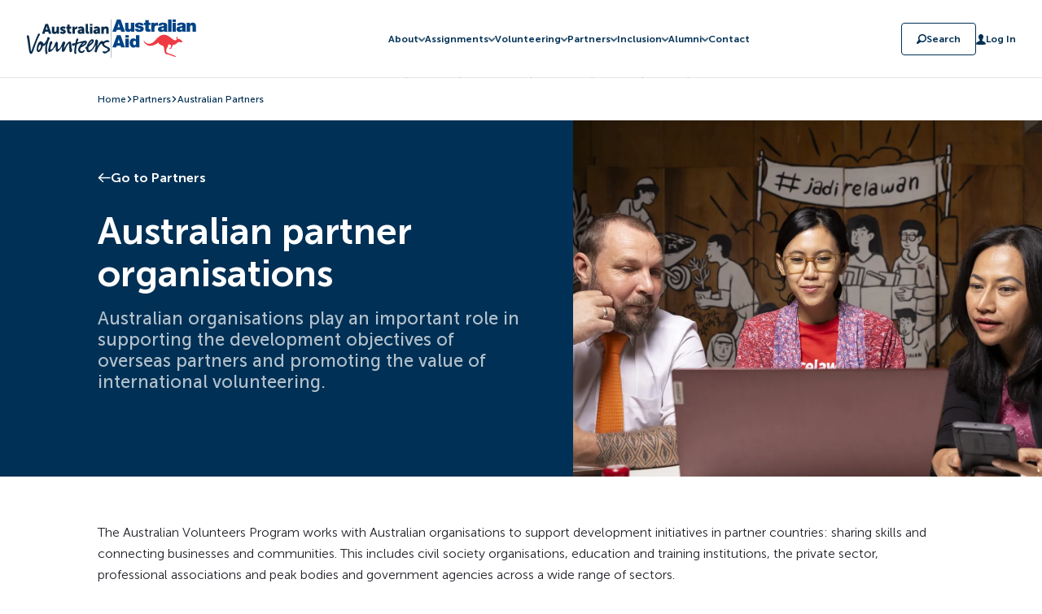

--- FILE ---
content_type: text/html; charset=UTF-8
request_url: https://www.australianvolunteers.com/partners/australian-partners/
body_size: 21147
content:
<!DOCTYPE html>
    <html
        lang="en"
        class="text-base antialiased font-normal font-primary text-bodyCopy"
    >
    <head>
    <meta http-equiv="X-UA-Compatible" content="IE=edge" />
    <meta charset="utf-8" />
        <meta name="viewport" content="width=device-width, initial-scale=1.0, maximum-scale=1.0, user-scalable=no, viewport-fit=cover" />
    <meta name="referrer" content="origin-when-cross-origin" />
    <link href="https://www.australianvolunteers.com/dist/assets/app-461d8cf0.css" rel="stylesheet">

    <link rel="apple-touch-icon" sizes="57x57" href="/apple-icon-57x57.png">
    <link rel="apple-touch-icon" sizes="60x60" href="/apple-icon-60x60.png">
    <link rel="apple-touch-icon" sizes="72x72" href="/apple-icon-72x72.png">
    <link rel="apple-touch-icon" sizes="76x76" href="/apple-icon-76x76.png">
    <link rel="apple-touch-icon" sizes="114x114" href="/apple-icon-114x114.png">
    <link rel="apple-touch-icon" sizes="120x120" href="/apple-icon-120x120.png">
    <link rel="apple-touch-icon" sizes="144x144" href="/apple-icon-144x144.png">
    <link rel="apple-touch-icon" sizes="152x152" href="/apple-icon-152x152.png">
    <link rel="apple-touch-icon" sizes="180x180" href="/apple-icon-180x180.png">
    <link rel="icon" type="image/png" sizes="192x192"  href="/android-icon-192x192.png">
    <link rel="icon" type="image/png" sizes="32x32" href="/favicon-32x32.png">
    <link rel="icon" type="image/png" sizes="96x96" href="/favicon-96x96.png">
    <link rel="icon" type="image/png" sizes="16x16" href="/favicon-16x16.png">
    <link rel="manifest" href="/manifest.json">
    <meta name="msapplication-TileColor" content="#003055">
    <meta name="msapplication-TileImage" content="/ms-icon-144x144.png">
    <meta name="theme-color" content="#003055">

            
    <!-- Hotjar Tracking Code for Australian Volunteers Website -->
    <script>
        (function(h,o,t,j,a,r){
            h.hj=h.hj||function(){(h.hj.q=h.hj.q||[]).push(arguments)};
            h._hjSettings={hjid:5334386,hjsv:6};
            a=o.getElementsByTagName('head')[0];
            r=o.createElement('script');r.async=1;
            r.src=t+h._hjSettings.hjid+j+h._hjSettings.hjsv;
            a.appendChild(r);
        })(window,document,'https://static.hotjar.com/c/hotjar-','.js?sv=');
    </script>
<title>Australian Partners | The Australian Volunteers Program</title>
<script>/* Google gtag.js script did not render */
</script>
<script>dataLayer = [];
(function(w,d,s,l,i){w[l]=w[l]||[];w[l].push({'gtm.start':
new Date().getTime(),event:'gtm.js'});var f=d.getElementsByTagName(s)[0],
j=d.createElement(s),dl=l!='dataLayer'?'&l='+l:'';j.async=true;j.src=
'https://www.googletagmanager.com/gtm.js?id='+i+dl;f.parentNode.insertBefore(j,f);
})(window,document,'script','dataLayer','GTM-MNL6J68');
</script><meta name="generator" content="SEOmatic">
<meta name="keywords" content="australian, partners">
<meta name="description" content="Australian organisations play an important role in supporting the development objectives of overseas partners &amp; promoting international volunteering.">
<meta name="referrer" content="no-referrer-when-downgrade">
<meta name="robots" content="all">
<meta content="en_AU" property="og:locale">
<meta content="The Australian Volunteers Program" property="og:site_name">
<meta content="website" property="og:type">
<meta content="https://www.australianvolunteers.com/partners/australian-partners/" property="og:url">
<meta content="Australian Partners" property="og:title">
<meta content="Australian organisations play an important role in supporting the development objectives of overseas partners &amp; promoting international volunteering." property="og:description">
<meta content="https://www.australianvolunteers.com/assets/tr/_1200x630_crop_center-center_82_none/RS28282__lpr.jpg?mtime=1707450496" property="og:image">
<meta content="1200" property="og:image:width">
<meta content="630" property="og:image:height">
<meta content="The Australian Volunteers and Australian Aid logos" property="og:image:alt">
<meta content="https://www.instagram.com/ausvols" property="og:see_also">
<meta content="https://www.youtube.com/@ausvols" property="og:see_also">
<meta content="https://www.linkedin.com/company/ausvols" property="og:see_also">
<meta content="https://en.wikipedia.org/wiki/Australian_Volunteers_International" property="og:see_also">
<meta content="https://www.facebook.com/ausvols" property="og:see_also">
<meta name="twitter:card" content="summary_large_image">
<meta name="twitter:creator" content="@">
<meta name="twitter:title" content="Australian Partners">
<meta name="twitter:description" content="Australian organisations play an important role in supporting the development objectives of overseas partners &amp; promoting international volunteering.">
<meta name="twitter:image" content="https://www.australianvolunteers.com/assets/tr/_1200x630_crop_center-center_82_none/RS28282__lpr.jpg?mtime=1707450496">
<meta name="twitter:image:width" content="1200">
<meta name="twitter:image:height" content="630">
<meta name="twitter:image:alt" content="The Australian Volunteers and Australian Aid logos">
<link href="https://www.australianvolunteers.com/partners/australian-partners/" rel="canonical">
<link href="https://www.australianvolunteers.com/" rel="home">
<link type="text/plain" href="https://www.australianvolunteers.com/humans.txt" rel="author"></head>
<body class="ltr" id="app"><noscript><iframe src="https://www.googletagmanager.com/ns.html?id=GTM-MNL6J68"
height="0" width="0" style="display:none;visibility:hidden"></iframe></noscript>

    <main>
            
<div data-name="header-wrapper">
<the-global-banner
    visible="false"
    message=""
    button-new-tab="false"
    button-label=""
    button-target=""
></the-global-banner>
<header
    data-name="c.header-navigation"
    class="z-[10] relative overflow-hidden bg-white shadow-bottom transition-all duration-300 ease-in-out"
>
    <div
        class="container flex items-center max-w-[100%] px-[2rem] m-1378:px-[7.5rem]">
        <div class="py-[1.5rem] min-h-[6rem]">
            <a href="/" class="flex items-center gap-[0.875rem]">
                <svg xmlns="http://www.w3.org/2000/svg" fill="none" viewBox="0 0 105 39" class="w-[94px] md:w-[104px] h-[34px] md:h-[38px]"><g fill="#0A2C4C" clip-path="url(#avl)"><path d="M14.696 17.646c.3-.525.513-.916.544-1.162.096-.743.415-1.066.724-1.373.296-.299.6-.605.6-1.186 0-.919-.528-1.329-1.048-1.329-.927 0-1.232.547-1.78 1.68-.114.23-.202.51-.288.777a6.075 6.075 0 0 1-.236.673c-2.562 5.482-5.187 12.812-6.595 16.751-.322.897-.587 1.643-.8 2.217-.046.119-.114.302-.112.338-.092-.048-.329-.434-.4-.81-.15-.862-.4-3.035-.692-5.548-.395-3.407-.888-7.653-1.347-10.509-.274-1.727-.67-3.567-1.927-3.567-.825 0-1.331 1.001-1.331 1.93 0 .786.215 1.213.39 1.558.086.171.154.306.176.458.434 2.236 1.048 6.653 1.543 10.199.332 2.384.617 4.438.781 5.336.33 1.954 1.044 4.284 2.564 4.284 1.131 0 2.19-2.211 2.636-3.514l1.004-2.838c1.746-4.935 3.548-10.041 5.355-13.927.04-.092.134-.251.24-.438ZM15.111 33.462c-.436 0-.594-.514-.594-.994 0-3.703 1.577-5.418 2.17-6.065.098-.108.174-.19.227-.262a.523.523 0 0 1 .228-.144c.05.062.123.185.169.265.085.147.178.298.279.402.27.268.36.435.36.879 0 3.4-2.244 5.92-2.839 5.92Zm10.421-1.073c0-5.925.755-6.463 2.128-10.945.094-.287 1.041-1.65 1.111-1.894.209-.718.209-1.035.209-1.242 0-.516-1.086-1.247-1.408-1.247-.873 0-1.81.49-1.81 1.568 0 .318-.162 1.209-.357 1.633-1.693 3.672-3.45 5.23-3.886 5.35-.379 0-.52-.431-.561-.616-.257-1.14-1.158-1.624-1.814-1.887-.164-.065-.182-.14-.19-.172-.123-.432-.687-.69-1.158-.69-2.193 0-5.257 4.102-5.257 10.784 0 2.014 1.23 2.93 2.373 2.93 1.748 0 4.849-3.582 5.285-7.878.048.029.099.075.158.127.138.126.579.14.888.078 1.215-.247 2.13-1.053 2.917-3.115 0 0-1.007 5.416-1.007 7.737 0 1.005.097 1.693.182 2.298.037.275.077.538.099.802.022.356.118.579.206.774.085.197.155.354.155.65 0 1.04.48 1.41.93 1.41.303 0 .476-.213.63-.406.05-.062.107-.133.232-.245.257-.21.546-.447.546-.798 0-.896-.13-1.494-.27-2.129-.164-.738-.33-1.502-.33-2.877ZM57.008 32.727c.128-.67-.12-.972-.305-1.189-.083-.104-.153-.186-.177-.29-.07-.313-.1-.966-.145-1.869a83.653 83.653 0 0 0-.291-4.258c-.123-1.594-.753-2.508-1.728-2.508-1.672 0-3.553 2.525-4.285 3.61-1.492 2.22-2.033 3.265-3.194 5.51.029-1.611.27-3.293.667-4.675.075-.274.187-.455.292-.634.048-.08.092-.157.11-.2.2-.292.41-.835.41-1.322 0-.172.066-.38.118-.546.046-.149.083-.267.083-.376 0-.716-.767-1.367-1.611-1.367-1.198 0-1.698 1.09-1.867 1.457-2.3 5.46-3.024 6.377-3.726 7.263-.594.75-1.725.81-2.035.82-.177-.15-.177-1.24-.173-1.961v-.284c0-1.67 0-4.46-.12-5.512-.13-1.357-.834-1.504-1.13-1.504-.274 0-1.226.135-2.024 1.892-.349.766-.636 1.524-.915 2.253-.635 1.677-1.236 3.261-2.442 4.52-.167.188-.524.374-.84.54-.298.16-.557.295-.702.442-.081.072-.265.16-.684.16a4.782 4.782 0 0 1-.498-.03c-.015-.096-.015-.268-.015-.357 0-.695.147-2.29 1.145-5.154.254-.766.596-1.477.813-1.692.366-.366.522-.68.522-1.044 0-.355-.11-.661-.206-.929a2.865 2.865 0 0 1-.154-.509c-.07-.55-.414-.852-.969-.852-1.36 0-2.085 2.364-2.208 3.002a63.224 63.224 0 0 1-.51 2.337C27.677 29.84 27 32.791 27 34.194c0 .59.32 1.688 1.09 1.688.678 0 2.002-.173 3.285-1.362.118-.121.28-.266.454-.425.36-.331.77-.707 1.05-1.043.281-.352.531-.708.75-1.02.233-.335.476-.683.592-.765.301-.21 1.049-.774 1.514-1.471.162-.234.304-.62.456-1.03.129-.347.26-.71.39-.904.07.798.07 3.12.07 5.57 0 1.203.75 2.17 1.37 2.17 1.729 0 3.468-2.106 6.505-6.566a.056.056 0 0 0 .013-.027v.218c0 .253-.033.765-.072 1.375-.046.738-.103 1.618-.123 2.373-.007.039-.055.16-.083.234-.075.193-.119.317-.119.425 0 1.332.684 2.05 1.33 2.05 1.714 0 2.348-1.167 2.947-2.573l.583-1.322c1.206-2.733 1.706-3.865 3.248-5.409.548-.593 1.044-.909 1.201-.926.005.01.02.051.02.227.068 1.032.11 2.446.145 3.813.061 2.3.11 3.727.226 4.128.04.166.151.853.151.972 0 .76.55 1.57 1.37 1.57.73 0 1.729-1.232 1.729-1.932 0-.179-.024-.392-.05-.617-.034-.31-.075-.662-.034-.888ZM69.824 27.568c1.459-3.582 3.625-3.74 3.718-3.74l.096-.01c0 .679-1.005 2.013-3.814 3.75Zm2.327 5.816c-.406 0-.767.438-1.06.796l-.126.153c-.25.315-1.286.732-1.695.732-1.158 0-1.996-.94-1.996-2.233 0-1.346.607-2.485 1.548-2.9 4.62-1.976 7.063-4.211 7.063-6.472 0-1.192-.863-1.93-2.252-1.93-.881 0-3.59.712-5.978 1.339-1.563.415-3.181.84-3.655.84-.011 0-.024 0-.035-.003-.007-.007.212-1.023.212-1.023.408-2.086.884-1.618.884-2.08 0-.318-.132-1.041-.132-1.041-.177-.632-.49-.89-1.078-.89-.349 0-1.07.458-1.312 1.039-.024.07-.633 1.622-1.043 4.263-.062.364-.264.55-.698.644l-.182.038c-.835.184-1.44.317-2.12.317-.376 0-.715.093-.935.258l-.044.034-.032.048c-.145.248-.36.897-.36 1.43 0 .763.627 1.409 1.37 1.409.432 0 .713-.21.959-.398l.112-.085c.092-.055.252-.118.434-.193.2-.079.423-.173.616-.27.182-.082.261-.091.248-.128 0 0 .029.07-.011.297-.057.345-.127.738-.202 1.17-.355 2-.842 4.745-.842 6.81 0 .878.222 1.531.355 1.925.035.106.082.24.086.277 0 .487.759.888 1.008.888.917 0 1.41-1.03 1.41-1.45 0-.364-.127-.543-.238-.7-.132-.187-.283-.4-.283-1.22 0-.875.555-5.78 1.04-8.202.1-.579.48-.88.933-1.2.73-.398 3.496-1.041 5.452-1.248h.055a.753.753 0 0 1-.094.123c-3.101 3.488-4.678 5.744-4.678 8.402 0 2.718 1.612 4.213 4.533 4.213 1.145 0 2.29-.84 2.92-1.682.115-.165.286-.334.444-.489.294-.293.49-.486.49-.718 0-.59-.367-.89-1.091-.89Z"/><path d="M82.309 21.95c.952.35-2.59 3.482-3.835 4.31.013-.018-.077.006-.062-.016.509-.916 3.103-4.583 3.897-4.294Zm20.721 7.939-.787-.38c-2.623-1.265-4.697-2.264-4.697-3.728 0-1.567 2.664-2.355 4.157-2.355h1.643c.671 0 1.009-.243 1.009-.728 0-.51-.366-.653-.584-.738a.967.967 0 0 1-.258-.138c-.064-.045-.132-.157-.198-.262-.129-.217-.311-.514-.688-.587a3.501 3.501 0 0 1-.305-.064c-.217-.046-.46-.102-.699-.102-1.277 0-3.498.89-5.02 2.154-.171-.094-.38-.275-.586-.46-.399-.356-.774-.693-1.162-.693-1.452 0-2.482 1.45-3.164 2.41-.174.241-.325.456-.478.64-.435.622-.687 1.189-.908 1.688-.257.576-.459 1.032-.882 1.418a6.86 6.86 0 0 0-.335.548c-.121.205-.314.538-.48.798.023-.107.054-.232.087-.372.403-1.678 1.241-5.174 1.241-6.2 0-.207-.053-.346-.094-.46-.037-.096-.066-.169-.066-.3 0-.713-.311-1.2-.925-1.449a3.151 3.151 0 0 0-.073-.084c-.147-.179-.33-.398-.614-.398-.835 0-1.728.615-1.728 1.53 0 4.888-4.403 12.17-7.36 12.17-.843 0-1.275-.256-1.275-1.639 0-.444-.051-.776-.093-1.047-.068-.453-.112-.728.112-1.242.2-.477.452-.682.744-.921.129-.107.26-.218.37-.326 4.478-3.568 5.636-4.998 5.636-6.955 0-1.106-.873-1.85-2.173-1.85-2.568 0-5.651 5.152-6.64 8.686-.09.276-.43.816-1.11 1.104-.494.187-.827 1.152-.827 1.43 0 .381.255.692.583.692.02 0 .042-.003.064-.005.103.104.222.123.404.123.037 0 .074-.003.151-.01.013 2.989 1.555 4.335 2.653 4.335 1.046 0 2.474-.509 3.722-1.328.186-.127.263-.296.326-.445.058-.128.108-.239.224-.34 1.368-1.182 3.496-3.835 5.112-7.514-.13 1.904-.612 5.008-1.046 6.638-.05.138-.099.21-.154.295-.19.282-.304.52-.304 1.486 0 .668 1.009 1.409 1.69 1.409.564 0 .816-.404 1.062-.792l.16-.255c.116-.25.208-.671.311-1.158.165-.782.37-1.751.73-2.225.132-.153.237-.465.395-.957.088-.27.222-.678.287-.764.77-.929 1.13-1.596 1.417-2.129.38-.701.654-1.206 1.673-1.963.433-.359.877-.73 1.196-.736a.63.63 0 0 1 .094.094c.09.102.21.232.406.346.094 2.952 3.565 4.44 6.111 5.528l.424.18c.482.208.905.684.905 1.016 0 1.926-2.78 2.758-4.197 2.758-.64 0-.993-.125-1.278-.227-.198-.067-.384-.133-.604-.133-.302 0-.809 0-.809.65 0 .253.195.395.316.477.013.012.033.027.046.037.011.125.048.37.182.506l.055.067c.32.406.855 1.084 2.053 1.084 1.357 0 2.243-.403 3.951-1.795.103-.087.463-.246.746-.377.491-.221.802-.366.945-.51.546-.507 1.173-1.234 1.173-2.334 0-1.16-.754-2.241-1.965-2.822ZM25.155 3.136s-.281 1.374-.511 2.17l-.726 2.454h2.49l-.705-2.453c-.233-.797-.511-2.171-.511-2.171h-.037Zm1.978 7.097h-3.939l-.756 2.646h-3.18L23.549.256h3.246l4.292 12.623h-3.18l-.774-2.646ZM31.68 3.79h3.052v5.33c0 .85.334 1.2.97 1.2 1.309 0 1.925-1.148 1.925-2.505V3.79h3.055v9.092H37.75v-.796c0-.3.035-.565.035-.565h-.035c-.494.97-1.625 1.574-2.84 1.574-1.803 0-3.23-.847-3.23-3.41V3.79ZM43.188 9.704s1.006.917 2.311.917c.458 0 .904-.123.904-.422 0-.796-4.255-.883-4.255-3.848 0-1.712 1.64-2.771 3.741-2.771 2.119 0 3.193 1.04 3.193 1.04l-1.041 2.17s-.88-.742-2.152-.742c-.46 0-.9.125-.9.443 0 .69 4.253.792 4.253 3.725 0 1.553-1.377 2.878-3.721 2.878-2.28 0-3.638-1.341-3.638-1.341l1.305-2.049ZM51.014 6.33h-1.162V3.947h1.25v-2.61h2.967v2.61h1.905V6.33H54.07v2.788c0 1.023 1.041 1.165 1.624 1.165.246 0 .406-.016.406-.016v2.648s-.337.054-.831.054c-1.447 0-4.254-.392-4.254-3.443V6.33ZM57.531 3.787h2.932v1.537c0 .3-.037.565-.037.565h.037c.388-1.238 1.535-2.261 2.897-2.261.176 0 .349.036.349.036v3.001s-.244-.052-.616-.052c-.724 0-1.906.23-2.347 1.588-.105.334-.16.742-.16 1.236v3.442H57.53V3.787ZM68.022 10.766c.794 0 1.5-.866 1.5-1.61v-.195h-.283c-.971 0-2.083.283-2.083 1.043 0 .422.265.762.866.762Zm1.342-3.551h.123v-.162c0-.757-.581-1.005-1.34-1.005-1.15 0-2.456.865-2.456.865l-1.057-2.154s1.568-1.18 3.812-1.18c2.556 0 4.096 1.395 4.096 3.704v5.598H69.75v-.545c0-.302.036-.567.036-.567h-.036s-.669 1.325-2.576 1.325c-1.693 0-3.088-1.13-3.088-2.931 0-2.65 3.866-2.948 5.278-2.948ZM74.188.256h3.054v8.862c0 .866.158 1.165.85 1.165.192 0 .367-.016.367-.016v2.648s-.423.054-.916.054c-1.623 0-3.356-.392-3.356-3.443V.256ZM79.699.256h2.983v2.385h-2.983V.256Zm-.035 3.53h3.055v9.093h-3.055V3.787ZM87.876 10.766c.792 0 1.5-.866 1.5-1.61v-.195h-.283c-.971 0-2.083.283-2.083 1.043 0 .422.265.762.866.762Zm1.34-3.551h.123v-.162c0-.757-.581-1.005-1.34-1.005-1.147 0-2.454.865-2.454.865l-1.057-2.154s1.57-1.18 3.814-1.18c2.557 0 4.094 1.395 4.094 3.704v5.598h-2.792v-.545c0-.302.038-.567.038-.567h-.038s-.669 1.325-2.576 1.325c-1.696 0-3.09-1.13-3.09-2.931 0-2.65 3.866-2.948 5.278-2.948ZM94.156 3.787h2.93v.796c0 .3-.035.565-.035.565h.035c.424-.706 1.29-1.57 2.897-1.57 1.836 0 3.265.846 3.265 3.405v5.896h-3.054V7.546c0-.845-.334-1.197-1.007-1.197-.952 0-1.533.526-1.8 1.305-.123.352-.174.758-.174 1.202v4.023h-3.057V3.787Z"/></g><defs><clipPath id="avl"><path fill="#fff" d="M.008.258h104.99v38.587H.008z"/></clipPath></defs></svg>                <span class="block h-[44px] md:h-[47px] w-px bg-primary-darkBlue opacity-30"></span>
                <svg xmlns="http://www.w3.org/2000/svg" fill="none" viewBox="0 0 105 48" class="w-[105px] h-[47px] pt-[2px] md:pt-0"><g clip-path="url(#aal)"><path fill="#EE3A42" d="M87.57 27.284c-.806-.92-2.953-2.632-3.451-2.814-.422-.1-.851-.166-1.283-.197-.238-.028-.482-.056-.673-.083l-.438-.061-.11-.432a9.049 9.049 0 0 1-.167-1.203c-.083-.847-.147-1.083-.302-1.108h-.014c-.091 0-.221.086-.37.247a2.235 2.235 0 0 0-.621 1.529c.07.296.191.578.36.831v.025c.052.094.119.219.169.313l.15.305s-.391 1.581-2.062 1.493c-.997-.053-2.612-.959-4.578-2.493-3.061-2.4-5.945-4.593-9.74-4.593-3.507 0-6.745 2.74-9.972 6.324-1.233 1.385-4.18 4.787-7.895 5.113-3.714.327-4.772-1.67-6.606-3.157-.54-.44-1.067-.46-.831-.028a22.997 22.997 0 0 0 2.152 3.113 8.42 8.42 0 0 0 5.765 2.701c5.56.166 10.556-4.382 10.695-4.11.396.761.665 1.498 1.548 2.199.884.7 4.274 1.582 4.765 2.465.886 1.612.83 3.133 1.108 5.432.144.986.408 1.951.786 2.873.35.889.554 1.18.712 1.205 3.07.465 7.773 2.24 10.152 3.086 1.286.457 2.216.786 2.549.806.108 0 .172-.017.208-.078a.319.319 0 0 0 0-.26c-.172-.532-1.35-1.405-1.873-1.64a46.957 46.957 0 0 0-5.482-1.94c-1.438-.44-3.587-1.13-4.041-1.661-.374-.435-.831-1.177-.66-2.828.114-1.108.277-2.1 1.552-4.108.844-1.347 1.146-2.493 1.108-3.452a15.43 15.43 0 0 0 3.113.64c.352.914.183 3.175-.515 3.856l-.092.091-.121.047-.236.084c-1.016.346-.894.714-.83.933.055.155.276.244.611.244a2.296 2.296 0 0 0 1.873-.98c.37-.715.688-1.456.95-2.217a8.61 8.61 0 0 1 .742-1.587l.2-.346a7.167 7.167 0 0 0 3.269-.876 11.721 11.721 0 0 0 2.113-1.634 8.58 8.58 0 0 1 1.005-.831c.38-.24.82-.362 1.27-.354a7.72 7.72 0 0 1 1.75.299h.036c.324.08.695.169 1.088.246.506.067.995-.209 1.2-.676a.698.698 0 0 0-.089-.784"/><path fill="#004385" d="M7.925 5.113h.044l1.368 4.71H6.448l1.477-4.71ZM5.637 0 .007 15.28h4.73l.683-2.183h4.86l.642 2.183h4.875L10.237 0h-4.6ZM27.399 15.28h-4.086v-1.412h-.036c-.792 1.108-1.939 1.69-3.601 1.69-1.992 0-3.809-1.219-3.809-3.765V4.176h4.213v5.817c0 1.282.15 2.183 1.385 2.183.729 0 1.693-.366 1.693-2.142V4.176h4.24V15.28ZM35.184 7.404a1.075 1.075 0 0 0-.49-.83 1.47 1.47 0 0 0-.942-.322c-.6 0-1.285.127-1.285.856 0 .321.258.47.493.576.706.302 2.31.385 3.723.856 1.413.47 2.656 1.282 2.656 3.094 0 3.08-2.953 3.914-5.65 3.914-2.61 0-5.477-1.047-5.54-3.914h4.044c.017.387.198.748.498.992.33.235.732.348 1.136.321.554 0 1.432-.213 1.432-.856s-.363-.83-2.332-1.177c-3.233-.554-4.538-1.585-4.538-3.488 0-2.803 3.02-3.531 5.244-3.531 2.396 0 5.285.664 5.393 3.51h-3.842ZM45.505 4.175h2.268v2.61h-2.268v3.878c0 1.027.235 1.476 1.304 1.476.323 0 .645-.02.964-.064v3.205c-.856 0-1.82.128-2.717.128-1.798 0-3.79-.277-3.79-3.324v-5.3h-1.883V4.176h1.883V.793h4.239v3.382ZM48.584 4.174h4.055V5.95h.041c.688-1.327 1.585-2.055 3.125-2.055.42.002.837.06 1.241.171v3.745a4.269 4.269 0 0 0-1.662-.277c-1.662 0-2.568.986-2.568 3.36v4.385h-4.238l.006-11.105ZM68.592 12.798c0 .831.044 1.776.515 2.493h-4.324a3.045 3.045 0 0 1-.15-1.05h-.041c-.9 1.028-2.216 1.327-3.574 1.327-2.14 0-3.916-1.028-3.916-3.357 0-3.51 4.108-3.382 6.268-3.79.58-.105 1.158-.277 1.158-.983 0-.75-.706-1.028-1.385-1.028-1.305 0-1.56.662-1.582 1.133h-3.936c.067-1.56.831-2.493 1.94-2.994 1.107-.501 2.492-.643 3.786-.643 5.307 0 5.263 2.216 5.263 4.344l-.022 4.548Zm-4.064-2.493a7.174 7.174 0 0 1-1.662.535c-.942.213-1.432.448-1.432 1.2 0 .512.554 1.024 1.324 1.024.964 0 1.712-.576 1.778-1.731l-.008-1.028ZM74.087 0h-4.235v15.28h4.235V0ZM79.657 2.975h-4.235V0h4.235v2.975Zm-4.235 1.2h4.235V15.28h-4.235V4.174ZM91.829 12.797c0 .83.041 1.775.512 2.493H88.02a2.93 2.93 0 0 1-.15-1.05h-.055c-.897 1.028-2.216 1.327-3.573 1.327-2.128-.011-3.906-1.039-3.906-3.38 0-3.51 4.11-3.382 6.271-3.789.576-.105 1.155-.277 1.155-.983 0-.751-.706-1.028-1.385-1.028-1.304 0-1.562.662-1.584 1.133H80.85c.064-1.56.831-2.493 1.925-2.995 1.095-.5 2.493-.642 3.787-.642 5.307 0 5.263 2.216 5.263 4.343l.003 4.57Zm-4.067-2.493a7.138 7.138 0 0 1-1.662.534c-.939.214-1.432.45-1.432 1.2 0 .512.554 1.025 1.327 1.025.961 0 1.712-.577 1.776-1.732l-.009-1.027ZM93.18 4.174h4.085v1.41h.045c.79-1.108 1.939-1.69 3.615-1.69 1.991 0 3.809 1.222 3.809 3.768v7.617h-4.236V9.462c0-1.285-.149-2.182-1.385-2.182-.728 0-1.692.362-1.692 2.138v5.861H93.18V4.174ZM5.634 19.738h4.6l5.563 15.28h-4.875l-.643-2.183H5.42l-.684 2.183H.008l5.626-15.28Zm3.703 9.823L7.97 24.85h-.044l-1.477 4.71h2.89ZM20.574 22.713h-4.238v-2.975h4.238v2.975Zm-4.238 1.2h4.238v11.105h-4.238V23.913ZM33.75 35.018h-4.086v-1.225h-.044c-.535.704-1.175 1.496-3.252 1.496-3.144 0-4.665-3.102-4.665-5.883 0-2.612 1.006-5.779 4.729-5.779a3.623 3.623 0 0 1 3.047 1.499h.044v-5.388h4.235l-.008 15.28Zm-5.947-8.31c-1.521 0-1.862 1.435-1.862 2.74 0 1.304.341 2.77 1.862 2.77 1.52 0 1.861-1.436 1.861-2.77 0-1.336-.343-2.74-1.861-2.74Z"/></g><defs><clipPath id="aal"><path fill="#fff" d="M.008 0h104.984v47.091H.008z"/></clipPath></defs></svg>            </a>
        </div>

        <div class="relative w-full">
            <the-primary-navigation
                :menu-items="[{&quot;id&quot;:72755,&quot;elementId&quot;:30090,&quot;title&quot;:&quot;About&quot;,&quot;target&quot;:&quot;https:\/\/www.australianvolunteers.com\/about-us\/&quot;,&quot;classes&quot;:null,&quot;cards&quot;:null,&quot;children&quot;:[{&quot;id&quot;:72763,&quot;title&quot;:&quot;About the program&quot;,&quot;target&quot;:&quot;https:\/\/www.australianvolunteers.com\/about-us\/&quot;,&quot;classes&quot;:null,&quot;mobilePrefix&quot;:{&quot;label&quot;:&quot;Learn&quot;,&quot;value&quot;:&quot;Learn&quot;,&quot;selected&quot;:true,&quot;valid&quot;:true},&quot;mobileLabel&quot;:&quot;&quot;,&quot;children&quot;:[{&quot;id&quot;:72766,&quot;title&quot;:&quot;Countries&quot;,&quot;target&quot;:&quot;https:\/\/www.australianvolunteers.com\/countries\/&quot;,&quot;classes&quot;:null},{&quot;id&quot;:105555,&quot;title&quot;:&quot;Safeguarding&quot;,&quot;target&quot;:&quot;https:\/\/www.australianvolunteers.com\/safeguarding\/&quot;,&quot;classes&quot;:null},{&quot;id&quot;:72770,&quot;title&quot;:&quot;FAQs&quot;,&quot;target&quot;:&quot;https:\/\/www.australianvolunteers.com\/faqs\/&quot;,&quot;classes&quot;:null},{&quot;id&quot;:72769,&quot;title&quot;:&quot;Resources&quot;,&quot;target&quot;:&quot;https:\/\/www.australianvolunteers.com\/resources\/&quot;,&quot;classes&quot;:null}]},{&quot;id&quot;:72767,&quot;title&quot;:&quot;Stories&quot;,&quot;target&quot;:&quot;https:\/\/www.australianvolunteers.com\/about-us\/stories\/&quot;,&quot;classes&quot;:null,&quot;mobilePrefix&quot;:{&quot;label&quot;:&quot;No prefix&quot;,&quot;value&quot;:&quot;&quot;,&quot;selected&quot;:true,&quot;valid&quot;:true},&quot;mobileLabel&quot;:&quot;&quot;,&quot;children&quot;:[]},{&quot;id&quot;:72768,&quot;title&quot;:&quot;Events and webinars&quot;,&quot;target&quot;:&quot;https:\/\/www.australianvolunteers.com\/about-us\/events-webinars\/&quot;,&quot;classes&quot;:null,&quot;mobilePrefix&quot;:{&quot;label&quot;:&quot;Discover&quot;,&quot;value&quot;:&quot;Discover&quot;,&quot;selected&quot;:true,&quot;valid&quot;:true},&quot;mobileLabel&quot;:&quot;&quot;,&quot;children&quot;:[{&quot;id&quot;:85908,&quot;title&quot;:&quot;Global Webinar Series&quot;,&quot;target&quot;:&quot;https:\/\/www.australianvolunteers.com\/about-us\/events-webinars\/?r=1#tab-1&quot;,&quot;classes&quot;:null},{&quot;id&quot;:85911,&quot;title&quot;:&quot;Information sessions&quot;,&quot;target&quot;:&quot;https:\/\/www.australianvolunteers.com\/about-us\/events-webinars\/?r=0#tab-0&quot;,&quot;classes&quot;:null},{&quot;id&quot;:149700,&quot;title&quot;:&quot;Alumni events&quot;,&quot;target&quot;:&quot;https:\/\/www.australianvolunteers.com\/about-us\/events-webinars\/?r=2#tab-2&quot;,&quot;classes&quot;:null}]},{&quot;id&quot;:72764,&quot;title&quot;:&quot;Indigenous Pathways&quot;,&quot;target&quot;:&quot;https:\/\/www.australianvolunteers.com\/indigenous-pathways\/&quot;,&quot;classes&quot;:null,&quot;mobilePrefix&quot;:{&quot;label&quot;:&quot;No prefix&quot;,&quot;value&quot;:&quot;&quot;,&quot;selected&quot;:true,&quot;valid&quot;:true},&quot;mobileLabel&quot;:&quot;&quot;,&quot;children&quot;:[]},{&quot;id&quot;:72765,&quot;title&quot;:&quot;Impact&quot;,&quot;target&quot;:&quot;https:\/\/www.australianvolunteers.com\/about-us\/impact\/&quot;,&quot;classes&quot;:null,&quot;mobilePrefix&quot;:{&quot;label&quot;:&quot;No prefix&quot;,&quot;value&quot;:&quot;&quot;,&quot;selected&quot;:true,&quot;valid&quot;:true},&quot;mobileLabel&quot;:&quot;Our impact&quot;,&quot;children&quot;:[{&quot;id&quot;:137690,&quot;title&quot;:&quot;Research and evaluation&quot;,&quot;target&quot;:&quot;https:\/\/www.australianvolunteers.com\/resources\/research-and-evaluation\/&quot;,&quot;classes&quot;:null},{&quot;id&quot;:137691,&quot;title&quot;:&quot;Innovation&quot;,&quot;target&quot;:&quot;https:\/\/www.australianvolunteers.com\/about-us\/impact\/innovation\/&quot;,&quot;classes&quot;:null}]}]},{&quot;id&quot;:72750,&quot;elementId&quot;:18416,&quot;title&quot;:&quot;Assignments&quot;,&quot;target&quot;:&quot;https:\/\/www.australianvolunteers.com\/assignments\/&quot;,&quot;classes&quot;:null,&quot;cards&quot;:{&quot;card1&quot;:{&quot;image&quot;:&quot;https:\/\/www.australianvolunteers.com\/assets\/tr\/Mega-menu\/_megaMenuCard\/mega-menu-assignments-1.png&quot;,&quot;text&quot;:&quot;Stay informed with our community by receiving regular updates on the latest volunteer opportunities and assignments.&quot;,&quot;link&quot;:&quot;https:\/\/www.australianvolunteers.com\/assignments\/&quot;,&quot;linkText&quot;:&quot;Sign up for our assignment alert&quot;},&quot;card2&quot;:{&quot;image&quot;:&quot;https:\/\/www.australianvolunteers.com\/assets\/tr\/Mega-menu\/_megaMenuCard\/RS24110__lpr.jpg&quot;,&quot;text&quot;:&quot;Want to learn more about the program? Join one of our upcoming info sessions.&quot;,&quot;link&quot;:&quot;https:\/\/www.australianvolunteers.com\/about-us\/events-webinars\/&quot;,&quot;linkText&quot;:&quot;Find out more&quot;}},&quot;children&quot;:[{&quot;id&quot;:72751,&quot;title&quot;:&quot;Search assignments&quot;,&quot;target&quot;:&quot;https:\/\/www.australianvolunteers.com\/assignments\/&quot;,&quot;classes&quot;:null,&quot;mobilePrefix&quot;:{&quot;label&quot;:&quot;No prefix&quot;,&quot;value&quot;:&quot;&quot;,&quot;selected&quot;:true,&quot;valid&quot;:true},&quot;mobileLabel&quot;:&quot;&quot;,&quot;children&quot;:[]},{&quot;id&quot;:72753,&quot;title&quot;:&quot;Register your interest&quot;,&quot;target&quot;:&quot;https:\/\/www.australianvolunteers.com\/assignments\/talent-pool\/&quot;,&quot;classes&quot;:null,&quot;mobilePrefix&quot;:{&quot;label&quot;:&quot;No prefix&quot;,&quot;value&quot;:&quot;&quot;,&quot;selected&quot;:true,&quot;valid&quot;:true},&quot;mobileLabel&quot;:&quot;&quot;,&quot;children&quot;:[]}]},{&quot;id&quot;:72749,&quot;elementId&quot;:21000,&quot;title&quot;:&quot;Volunteering&quot;,&quot;target&quot;:&quot;https:\/\/www.australianvolunteers.com\/volunteering\/&quot;,&quot;classes&quot;:null,&quot;cards&quot;:null,&quot;children&quot;:[{&quot;id&quot;:72741,&quot;title&quot;:&quot;Ways to volunteer&quot;,&quot;target&quot;:&quot;https:\/\/www.australianvolunteers.com\/volunteering\/&quot;,&quot;classes&quot;:null,&quot;mobilePrefix&quot;:{&quot;label&quot;:&quot;No prefix&quot;,&quot;value&quot;:&quot;&quot;,&quot;selected&quot;:true,&quot;valid&quot;:true},&quot;mobileLabel&quot;:&quot;&quot;,&quot;children&quot;:[]},{&quot;id&quot;:72743,&quot;title&quot;:&quot;Volunteer support&quot;,&quot;target&quot;:&quot;https:\/\/www.australianvolunteers.com\/support\/&quot;,&quot;classes&quot;:null,&quot;mobilePrefix&quot;:{&quot;label&quot;:&quot;No prefix&quot;,&quot;value&quot;:&quot;&quot;,&quot;selected&quot;:true,&quot;valid&quot;:true},&quot;mobileLabel&quot;:&quot;&quot;,&quot;children&quot;:[]},{&quot;id&quot;:74525,&quot;title&quot;:&quot;Register your interest&quot;,&quot;target&quot;:&quot;https:\/\/www.australianvolunteers.com\/assignments\/talent-pool\/&quot;,&quot;classes&quot;:null,&quot;mobilePrefix&quot;:{&quot;label&quot;:&quot;No prefix&quot;,&quot;value&quot;:&quot;&quot;,&quot;selected&quot;:true,&quot;valid&quot;:true},&quot;mobileLabel&quot;:&quot;&quot;,&quot;children&quot;:[]},{&quot;id&quot;:85959,&quot;title&quot;:&quot;In-country&quot;,&quot;target&quot;:&quot;https:\/\/www.australianvolunteers.com\/volunteering\/why-volunteer-in-country\/&quot;,&quot;classes&quot;:null,&quot;mobilePrefix&quot;:{&quot;label&quot;:&quot;No prefix&quot;,&quot;value&quot;:&quot;&quot;,&quot;selected&quot;:true,&quot;valid&quot;:true},&quot;mobileLabel&quot;:&quot;&quot;,&quot;children&quot;:[{&quot;id&quot;:85962,&quot;title&quot;:&quot;About in-country volunteering&quot;,&quot;target&quot;:&quot;https:\/\/www.australianvolunteers.com\/volunteering\/why-volunteer-in-country\/&quot;,&quot;classes&quot;:null},{&quot;id&quot;:85937,&quot;title&quot;:&quot;In-country volunteering journey&quot;,&quot;target&quot;:&quot;https:\/\/www.australianvolunteers.com\/volunteering\/in-country-volunteering\/&quot;,&quot;classes&quot;:null}]},{&quot;id&quot;:85976,&quot;title&quot;:&quot;Remote&quot;,&quot;target&quot;:&quot;https:\/\/www.australianvolunteers.com\/volunteering\/remote-volunteering\/&quot;,&quot;classes&quot;:null,&quot;mobilePrefix&quot;:{&quot;label&quot;:&quot;No prefix&quot;,&quot;value&quot;:&quot;&quot;,&quot;selected&quot;:true,&quot;valid&quot;:true},&quot;mobileLabel&quot;:&quot;&quot;,&quot;children&quot;:[{&quot;id&quot;:85978,&quot;title&quot;:&quot;About remote volunteering&quot;,&quot;target&quot;:&quot;https:\/\/www.australianvolunteers.com\/volunteering\/why-volunteer-remote\/&quot;,&quot;classes&quot;:null},{&quot;id&quot;:85980,&quot;title&quot;:&quot;Remote volunteering journey&quot;,&quot;target&quot;:&quot;https:\/\/www.australianvolunteers.com\/volunteering\/remote-volunteering\/&quot;,&quot;classes&quot;:null}]},{&quot;id&quot;:85984,&quot;title&quot;:&quot;Hybrid&quot;,&quot;target&quot;:&quot;https:\/\/www.australianvolunteers.com\/volunteering\/why-volunteer-hybrid\/&quot;,&quot;classes&quot;:null,&quot;mobilePrefix&quot;:{&quot;label&quot;:&quot;No prefix&quot;,&quot;value&quot;:&quot;&quot;,&quot;selected&quot;:true,&quot;valid&quot;:true},&quot;mobileLabel&quot;:&quot;&quot;,&quot;children&quot;:[{&quot;id&quot;:85997,&quot;title&quot;:&quot;About hybrid volunteering&quot;,&quot;target&quot;:&quot;https:\/\/www.australianvolunteers.com\/volunteering\/why-volunteer-hybrid\/&quot;,&quot;classes&quot;:null},{&quot;id&quot;:85996,&quot;title&quot;:&quot;Hybrid volunteering journey&quot;,&quot;target&quot;:&quot;https:\/\/www.australianvolunteers.com\/volunteering\/hybrid-volunteering\/&quot;,&quot;classes&quot;:null}]}]},{&quot;id&quot;:72740,&quot;elementId&quot;:572,&quot;title&quot;:&quot;Partners&quot;,&quot;target&quot;:&quot;https:\/\/www.australianvolunteers.com\/partners\/&quot;,&quot;classes&quot;:null,&quot;cards&quot;:{&quot;card1&quot;:{&quot;image&quot;:&quot;https:\/\/www.australianvolunteers.com\/assets\/tr\/Mega-menu\/_megaMenuCard\/mega-menu-partners.png&quot;,&quot;text&quot;:&quot;Supporting partner organisations from a diverse range of sectors across the Pacific, Asia, and Africa&quot;,&quot;link&quot;:&quot;https:\/\/www.australianvolunteers.com\/partners\/&quot;,&quot;linkText&quot;:&quot;Learn More&quot;},&quot;card2&quot;:null},&quot;children&quot;:[{&quot;id&quot;:72728,&quot;title&quot;:&quot;International partners&quot;,&quot;target&quot;:&quot;https:\/\/www.australianvolunteers.com\/partners\/&quot;,&quot;classes&quot;:null,&quot;mobilePrefix&quot;:{&quot;label&quot;:&quot;No prefix&quot;,&quot;value&quot;:&quot;&quot;,&quot;selected&quot;:true,&quot;valid&quot;:true},&quot;mobileLabel&quot;:&quot;&quot;,&quot;children&quot;:[]},{&quot;id&quot;:72730,&quot;title&quot;:&quot;Australian partners&quot;,&quot;target&quot;:&quot;https:\/\/www.australianvolunteers.com\/partners\/australian-partners\/&quot;,&quot;classes&quot;:null,&quot;mobilePrefix&quot;:{&quot;label&quot;:&quot;No prefix&quot;,&quot;value&quot;:&quot;&quot;,&quot;selected&quot;:true,&quot;valid&quot;:true},&quot;mobileLabel&quot;:&quot;&quot;,&quot;children&quot;:[]},{&quot;id&quot;:72733,&quot;title&quot;:&quot;Small grants&quot;,&quot;target&quot;:&quot;https:\/\/www.australianvolunteers.com\/impact-fund\/&quot;,&quot;classes&quot;:null,&quot;mobilePrefix&quot;:{&quot;label&quot;:&quot;Learn about&quot;,&quot;value&quot;:&quot;Learn about&quot;,&quot;selected&quot;:true,&quot;valid&quot;:true},&quot;mobileLabel&quot;:&quot;&quot;,&quot;children&quot;:[{&quot;id&quot;:72735,&quot;title&quot;:&quot;Previous successful applications&quot;,&quot;target&quot;:&quot;https:\/\/www.australianvolunteers.com\/impact-fund\/countries\/&quot;,&quot;classes&quot;:null}]},{&quot;id&quot;:72737,&quot;title&quot;:&quot;Global Webinar Series&quot;,&quot;target&quot;:&quot;https:\/\/www.australianvolunteers.com\/about-us\/events-webinars\/#tab-1&quot;,&quot;classes&quot;:null,&quot;mobilePrefix&quot;:{&quot;label&quot;:&quot;No prefix&quot;,&quot;value&quot;:&quot;&quot;,&quot;selected&quot;:true,&quot;valid&quot;:true},&quot;mobileLabel&quot;:&quot;&quot;,&quot;children&quot;:[]}]},{&quot;id&quot;:72739,&quot;elementId&quot;:1995,&quot;title&quot;:&quot;Inclusion&quot;,&quot;target&quot;:&quot;https:\/\/www.australianvolunteers.com\/diversity-and-inclusion\/&quot;,&quot;classes&quot;:null,&quot;cards&quot;:{&quot;card1&quot;:{&quot;image&quot;:&quot;https:\/\/www.australianvolunteers.com\/assets\/tr\/Diversity-and-inclusion\/_megaMenuCard\/36813\/Capture.jpg&quot;,&quot;text&quot;:&quot;Get an introduction into the unique history and context for LGBTIQA+ people in each country the program operates in.&quot;,&quot;link&quot;:&quot;https:\/\/www.australianvolunteers.com\/diversity-and-inclusion\/lgbtqia\/pride-guides\/&quot;,&quot;linkText&quot;:&quot;Read our Pride Guides&quot;},&quot;card2&quot;:null},&quot;children&quot;:[{&quot;id&quot;:83716,&quot;title&quot;:&quot;Diversity and inclusion&quot;,&quot;target&quot;:&quot;https:\/\/www.australianvolunteers.com\/diversity-and-inclusion\/&quot;,&quot;classes&quot;:null,&quot;mobilePrefix&quot;:{&quot;label&quot;:&quot;No prefix&quot;,&quot;value&quot;:&quot;&quot;,&quot;selected&quot;:true,&quot;valid&quot;:true},&quot;mobileLabel&quot;:&quot;&quot;,&quot;children&quot;:[]},{&quot;id&quot;:72717,&quot;title&quot;:&quot;Disability inclusion&quot;,&quot;target&quot;:&quot;https:\/\/www.australianvolunteers.com\/diversity-and-inclusion\/disability-inclusion\/&quot;,&quot;classes&quot;:null,&quot;mobilePrefix&quot;:{&quot;label&quot;:&quot;Learn about&quot;,&quot;value&quot;:&quot;Learn about&quot;,&quot;selected&quot;:true,&quot;valid&quot;:true},&quot;mobileLabel&quot;:&quot;&quot;,&quot;children&quot;:[{&quot;id&quot;:72718,&quot;title&quot;:&quot;Access and Inclusion Plans&quot;,&quot;target&quot;:&quot;https:\/\/www.australianvolunteers.com\/diversity-and-inclusion\/disability-inclusion\/access-and-inclusion-plans\/&quot;,&quot;classes&quot;:null}]},{&quot;id&quot;:72719,&quot;title&quot;:&quot;Gender equality&quot;,&quot;target&quot;:&quot;https:\/\/www.australianvolunteers.com\/diversity-and-inclusion\/gender-equality\/&quot;,&quot;classes&quot;:null,&quot;mobilePrefix&quot;:{&quot;label&quot;:&quot;No prefix&quot;,&quot;value&quot;:&quot;&quot;,&quot;selected&quot;:true,&quot;valid&quot;:true},&quot;mobileLabel&quot;:&quot;&quot;,&quot;children&quot;:[]},{&quot;id&quot;:72720,&quot;title&quot;:&quot;Indigenous Pathways&quot;,&quot;target&quot;:&quot;https:\/\/www.australianvolunteers.com\/indigenous-pathways\/&quot;,&quot;classes&quot;:null,&quot;mobilePrefix&quot;:{&quot;label&quot;:&quot;Learn about&quot;,&quot;value&quot;:&quot;Learn about&quot;,&quot;selected&quot;:true,&quot;valid&quot;:true},&quot;mobileLabel&quot;:&quot;&quot;,&quot;children&quot;:[{&quot;id&quot;:72721,&quot;title&quot;:&quot;About Indigenous Pathways&quot;,&quot;target&quot;:&quot;https:\/\/www.australianvolunteers.com\/indigenous-pathways\/about\/&quot;,&quot;classes&quot;:null},{&quot;id&quot;:72722,&quot;title&quot;:&quot;Get involved&quot;,&quot;target&quot;:&quot;https:\/\/www.australianvolunteers.com\/indigenous-pathways\/get-involved\/&quot;,&quot;classes&quot;:null}]},{&quot;id&quot;:72726,&quot;title&quot;:&quot;LGBTQIA+&quot;,&quot;target&quot;:&quot;https:\/\/www.australianvolunteers.com\/diversity-and-inclusion\/lgbtqia\/&quot;,&quot;classes&quot;:null,&quot;mobilePrefix&quot;:{&quot;label&quot;:&quot;Learn about&quot;,&quot;value&quot;:&quot;Learn about&quot;,&quot;selected&quot;:true,&quot;valid&quot;:true},&quot;mobileLabel&quot;:&quot;LGBTQIA+&quot;,&quot;children&quot;:[{&quot;id&quot;:72727,&quot;title&quot;:&quot;Pride Guides&quot;,&quot;target&quot;:&quot;https:\/\/www.australianvolunteers.com\/diversity-and-inclusion\/lgbtqia\/pride-guides\/&quot;,&quot;classes&quot;:null}]}]},{&quot;id&quot;:12125,&quot;elementId&quot;:2448,&quot;title&quot;:&quot;Alumni&quot;,&quot;target&quot;:&quot;https:\/\/www.australianvolunteers.com\/alumni\/&quot;,&quot;classes&quot;:null,&quot;cards&quot;:{&quot;card1&quot;:{&quot;image&quot;:&quot;https:\/\/www.australianvolunteers.com\/assets\/tr\/Mega-menu\/_megaMenuCard\/mega-menu-alumni.png&quot;,&quot;text&quot;:&quot;The Alumni Network brings together past Australian volunteers from all over the country and the globe&quot;,&quot;link&quot;:&quot;https:\/\/www.australianvolunteers.com\/alumni\/&quot;,&quot;linkText&quot;:&quot;Learn More&quot;},&quot;card2&quot;:{&quot;image&quot;:&quot;https:\/\/www.australianvolunteers.com\/assets\/tr\/Mega-menu\/_megaMenuCard\/Adelaide-PAW-photo-edit.jpg&quot;,&quot;text&quot;:&quot;Stay connected with past volunteers and get updates about Alumni activities.&quot;,&quot;link&quot;:&quot;https:\/\/www.australianvolunteers.com\/alumni\/about\/&quot;,&quot;linkText&quot;:&quot;Connect with us&quot;}},&quot;children&quot;:[{&quot;id&quot;:72712,&quot;title&quot;:&quot;Alumni Network&quot;,&quot;target&quot;:&quot;https:\/\/www.australianvolunteers.com\/alumni\/&quot;,&quot;classes&quot;:null,&quot;mobilePrefix&quot;:{&quot;label&quot;:&quot;No prefix&quot;,&quot;value&quot;:&quot;&quot;,&quot;selected&quot;:true,&quot;valid&quot;:true},&quot;mobileLabel&quot;:&quot;&quot;,&quot;children&quot;:[]},{&quot;id&quot;:72711,&quot;title&quot;:&quot;About the Alumni&quot;,&quot;target&quot;:&quot;https:\/\/www.australianvolunteers.com\/alumni\/about\/&quot;,&quot;classes&quot;:null,&quot;mobilePrefix&quot;:{&quot;label&quot;:&quot;No prefix&quot;,&quot;value&quot;:&quot;&quot;,&quot;selected&quot;:true,&quot;valid&quot;:true},&quot;mobileLabel&quot;:&quot;&quot;,&quot;children&quot;:[]},{&quot;id&quot;:72714,&quot;title&quot;:&quot;Alumni events&quot;,&quot;target&quot;:&quot;https:\/\/www.australianvolunteers.com\/alumni\/alumni-events\/&quot;,&quot;classes&quot;:null,&quot;mobilePrefix&quot;:{&quot;label&quot;:&quot;No prefix&quot;,&quot;value&quot;:&quot;&quot;,&quot;selected&quot;:true,&quot;valid&quot;:true},&quot;mobileLabel&quot;:&quot;&quot;,&quot;children&quot;:[]},{&quot;id&quot;:72715,&quot;title&quot;:&quot;Connect with the team&quot;,&quot;target&quot;:&quot;https:\/\/www.australianvolunteers.com\/alumni\/connect-with-alumni-team\/&quot;,&quot;classes&quot;:null,&quot;mobilePrefix&quot;:{&quot;label&quot;:&quot;No prefix&quot;,&quot;value&quot;:&quot;&quot;,&quot;selected&quot;:true,&quot;valid&quot;:true},&quot;mobileLabel&quot;:&quot;&quot;,&quot;children&quot;:[]}]},{&quot;id&quot;:72709,&quot;elementId&quot;:67940,&quot;title&quot;:&quot;Contact&quot;,&quot;target&quot;:&quot;https:\/\/www.australianvolunteers.com\/contact-us\/&quot;,&quot;classes&quot;:null,&quot;cards&quot;:null,&quot;children&quot;:[]}]"
            >
            </the-primary-navigation>
        </div>

        <div
            v-cloak
            class="items-center gap-[1rem] m-1378:gap-[2rem] shrink-0 hidden lg:flex relative pl-[1rem]">
                <the-global-search
    popular-pages="[{&quot;title&quot;:&quot;FAQs&quot;,&quot;target&quot;:&quot;https:\/\/www.australianvolunteers.com\/faqs\/&quot;},{&quot;title&quot;:&quot;Stories&quot;,&quot;target&quot;:&quot;https:\/\/www.australianvolunteers.com\/about-us\/stories\/&quot;},{&quot;title&quot;:&quot;About the program&quot;,&quot;target&quot;:&quot;https:\/\/www.australianvolunteers.com\/about-us\/&quot;},{&quot;title&quot;:&quot;Assignments&quot;,&quot;target&quot;:&quot;https:\/\/www.australianvolunteers.com\/assignments\/&quot;}]"
    application-id="11DPX6VPG8"
    search-only-api-key="d8610095b7ace4cf19d74e600591b6ec"
    index-assignments="dev_entry_assignments"
    index-information="dev_entry_pages"
    index-stories="dev_entry_stories"
    index-projects="dev_entry_projects"
>
</the-global-search>            <button class="flex items-center shrink-0 gap-[6px] py-[10px] m-1378:py-[14px] text-primary-darkBlue hover:underline decoration-primary-aqua decoration-2 underline-offset-4">
    <span >
        <svg xmlns="http://www.w3.org/2000/svg" fill="none" viewBox="0 0 12 13" class="fill-current w-[12px] h-[13px]"><path fill="currentColor" d="m11.693 12.538-.053.014-.161.042c-.071.01-.156.028-.254.056l-.376.07c-.142.018-.299.037-.468.056C9.184 12.926 7.724 13 6 13c-2.617 0-4.514-.154-5.693-.462a.493.493 0 0 1-.254-.196.481.481 0 0 1-.04-.337c.124-.616.343-1.125.656-1.527.312-.401.732-.775 1.259-1.12.16-.103.478-.257.95-.463.287-.12.51-.219.67-.294.161-.074.33-.186.51-.336.187-.15.308-.303.361-.462.107-.327-.022-.79-.388-1.387-1.134-1.887-1.335-3.488-.603-4.805A3.099 3.099 0 0 1 4.527.434C4.983.144 5.474 0 6.001 0a2.63 2.63 0 0 1 1.46.434c.455.28.826.673 1.111 1.177.733 1.307.536 2.91-.589 4.805-.357.588-.491 1.05-.402 1.387.072.233.237.43.496.588.259.159.611.327 1.058.504.455.206.768.36.938.463.526.345.946.719 1.259 1.12.312.402.53.911.656 1.527a.441.441 0 0 1-.054.337.431.431 0 0 1-.24.196Z"/></svg>    </span>
    <a href="https://assignments.australianvolunteers.com/" target="_blank" class="text-[12px] m-1378:text-[14px] leading-normal font-bold">Log In</a>
</button>        </div>

        <the-hamburger-button
            items="[{&quot;id&quot;:72755,&quot;elementId&quot;:30090,&quot;title&quot;:&quot;About&quot;,&quot;target&quot;:&quot;https:\/\/www.australianvolunteers.com\/about-us\/&quot;,&quot;classes&quot;:null,&quot;cards&quot;:null,&quot;children&quot;:[{&quot;id&quot;:72763,&quot;title&quot;:&quot;About the program&quot;,&quot;target&quot;:&quot;https:\/\/www.australianvolunteers.com\/about-us\/&quot;,&quot;classes&quot;:null,&quot;mobilePrefix&quot;:{&quot;label&quot;:&quot;Learn&quot;,&quot;value&quot;:&quot;Learn&quot;,&quot;selected&quot;:true,&quot;valid&quot;:true},&quot;mobileLabel&quot;:&quot;&quot;,&quot;children&quot;:[{&quot;id&quot;:72766,&quot;title&quot;:&quot;Countries&quot;,&quot;target&quot;:&quot;https:\/\/www.australianvolunteers.com\/countries\/&quot;,&quot;classes&quot;:null},{&quot;id&quot;:105555,&quot;title&quot;:&quot;Safeguarding&quot;,&quot;target&quot;:&quot;https:\/\/www.australianvolunteers.com\/safeguarding\/&quot;,&quot;classes&quot;:null},{&quot;id&quot;:72770,&quot;title&quot;:&quot;FAQs&quot;,&quot;target&quot;:&quot;https:\/\/www.australianvolunteers.com\/faqs\/&quot;,&quot;classes&quot;:null},{&quot;id&quot;:72769,&quot;title&quot;:&quot;Resources&quot;,&quot;target&quot;:&quot;https:\/\/www.australianvolunteers.com\/resources\/&quot;,&quot;classes&quot;:null}]},{&quot;id&quot;:72767,&quot;title&quot;:&quot;Stories&quot;,&quot;target&quot;:&quot;https:\/\/www.australianvolunteers.com\/about-us\/stories\/&quot;,&quot;classes&quot;:null,&quot;mobilePrefix&quot;:{&quot;label&quot;:&quot;No prefix&quot;,&quot;value&quot;:&quot;&quot;,&quot;selected&quot;:true,&quot;valid&quot;:true},&quot;mobileLabel&quot;:&quot;&quot;,&quot;children&quot;:[]},{&quot;id&quot;:72768,&quot;title&quot;:&quot;Events and webinars&quot;,&quot;target&quot;:&quot;https:\/\/www.australianvolunteers.com\/about-us\/events-webinars\/&quot;,&quot;classes&quot;:null,&quot;mobilePrefix&quot;:{&quot;label&quot;:&quot;Discover&quot;,&quot;value&quot;:&quot;Discover&quot;,&quot;selected&quot;:true,&quot;valid&quot;:true},&quot;mobileLabel&quot;:&quot;&quot;,&quot;children&quot;:[{&quot;id&quot;:85908,&quot;title&quot;:&quot;Global Webinar Series&quot;,&quot;target&quot;:&quot;https:\/\/www.australianvolunteers.com\/about-us\/events-webinars\/?r=1#tab-1&quot;,&quot;classes&quot;:null},{&quot;id&quot;:85911,&quot;title&quot;:&quot;Information sessions&quot;,&quot;target&quot;:&quot;https:\/\/www.australianvolunteers.com\/about-us\/events-webinars\/?r=0#tab-0&quot;,&quot;classes&quot;:null},{&quot;id&quot;:149700,&quot;title&quot;:&quot;Alumni events&quot;,&quot;target&quot;:&quot;https:\/\/www.australianvolunteers.com\/about-us\/events-webinars\/?r=2#tab-2&quot;,&quot;classes&quot;:null}]},{&quot;id&quot;:72764,&quot;title&quot;:&quot;Indigenous Pathways&quot;,&quot;target&quot;:&quot;https:\/\/www.australianvolunteers.com\/indigenous-pathways\/&quot;,&quot;classes&quot;:null,&quot;mobilePrefix&quot;:{&quot;label&quot;:&quot;No prefix&quot;,&quot;value&quot;:&quot;&quot;,&quot;selected&quot;:true,&quot;valid&quot;:true},&quot;mobileLabel&quot;:&quot;&quot;,&quot;children&quot;:[]},{&quot;id&quot;:72765,&quot;title&quot;:&quot;Impact&quot;,&quot;target&quot;:&quot;https:\/\/www.australianvolunteers.com\/about-us\/impact\/&quot;,&quot;classes&quot;:null,&quot;mobilePrefix&quot;:{&quot;label&quot;:&quot;No prefix&quot;,&quot;value&quot;:&quot;&quot;,&quot;selected&quot;:true,&quot;valid&quot;:true},&quot;mobileLabel&quot;:&quot;Our impact&quot;,&quot;children&quot;:[{&quot;id&quot;:137690,&quot;title&quot;:&quot;Research and evaluation&quot;,&quot;target&quot;:&quot;https:\/\/www.australianvolunteers.com\/resources\/research-and-evaluation\/&quot;,&quot;classes&quot;:null},{&quot;id&quot;:137691,&quot;title&quot;:&quot;Innovation&quot;,&quot;target&quot;:&quot;https:\/\/www.australianvolunteers.com\/about-us\/impact\/innovation\/&quot;,&quot;classes&quot;:null}]}]},{&quot;id&quot;:72750,&quot;elementId&quot;:18416,&quot;title&quot;:&quot;Assignments&quot;,&quot;target&quot;:&quot;https:\/\/www.australianvolunteers.com\/assignments\/&quot;,&quot;classes&quot;:null,&quot;cards&quot;:{&quot;card1&quot;:{&quot;image&quot;:&quot;https:\/\/www.australianvolunteers.com\/assets\/tr\/Mega-menu\/_megaMenuCard\/mega-menu-assignments-1.png&quot;,&quot;text&quot;:&quot;Stay informed with our community by receiving regular updates on the latest volunteer opportunities and assignments.&quot;,&quot;link&quot;:&quot;https:\/\/www.australianvolunteers.com\/assignments\/&quot;,&quot;linkText&quot;:&quot;Sign up for our assignment alert&quot;},&quot;card2&quot;:{&quot;image&quot;:&quot;https:\/\/www.australianvolunteers.com\/assets\/tr\/Mega-menu\/_megaMenuCard\/RS24110__lpr.jpg&quot;,&quot;text&quot;:&quot;Want to learn more about the program? Join one of our upcoming info sessions.&quot;,&quot;link&quot;:&quot;https:\/\/www.australianvolunteers.com\/about-us\/events-webinars\/&quot;,&quot;linkText&quot;:&quot;Find out more&quot;}},&quot;children&quot;:[{&quot;id&quot;:72751,&quot;title&quot;:&quot;Search assignments&quot;,&quot;target&quot;:&quot;https:\/\/www.australianvolunteers.com\/assignments\/&quot;,&quot;classes&quot;:null,&quot;mobilePrefix&quot;:{&quot;label&quot;:&quot;No prefix&quot;,&quot;value&quot;:&quot;&quot;,&quot;selected&quot;:true,&quot;valid&quot;:true},&quot;mobileLabel&quot;:&quot;&quot;,&quot;children&quot;:[]},{&quot;id&quot;:72753,&quot;title&quot;:&quot;Register your interest&quot;,&quot;target&quot;:&quot;https:\/\/www.australianvolunteers.com\/assignments\/talent-pool\/&quot;,&quot;classes&quot;:null,&quot;mobilePrefix&quot;:{&quot;label&quot;:&quot;No prefix&quot;,&quot;value&quot;:&quot;&quot;,&quot;selected&quot;:true,&quot;valid&quot;:true},&quot;mobileLabel&quot;:&quot;&quot;,&quot;children&quot;:[]}]},{&quot;id&quot;:72749,&quot;elementId&quot;:21000,&quot;title&quot;:&quot;Volunteering&quot;,&quot;target&quot;:&quot;https:\/\/www.australianvolunteers.com\/volunteering\/&quot;,&quot;classes&quot;:null,&quot;cards&quot;:null,&quot;children&quot;:[{&quot;id&quot;:72741,&quot;title&quot;:&quot;Ways to volunteer&quot;,&quot;target&quot;:&quot;https:\/\/www.australianvolunteers.com\/volunteering\/&quot;,&quot;classes&quot;:null,&quot;mobilePrefix&quot;:{&quot;label&quot;:&quot;No prefix&quot;,&quot;value&quot;:&quot;&quot;,&quot;selected&quot;:true,&quot;valid&quot;:true},&quot;mobileLabel&quot;:&quot;&quot;,&quot;children&quot;:[]},{&quot;id&quot;:72743,&quot;title&quot;:&quot;Volunteer support&quot;,&quot;target&quot;:&quot;https:\/\/www.australianvolunteers.com\/support\/&quot;,&quot;classes&quot;:null,&quot;mobilePrefix&quot;:{&quot;label&quot;:&quot;No prefix&quot;,&quot;value&quot;:&quot;&quot;,&quot;selected&quot;:true,&quot;valid&quot;:true},&quot;mobileLabel&quot;:&quot;&quot;,&quot;children&quot;:[]},{&quot;id&quot;:74525,&quot;title&quot;:&quot;Register your interest&quot;,&quot;target&quot;:&quot;https:\/\/www.australianvolunteers.com\/assignments\/talent-pool\/&quot;,&quot;classes&quot;:null,&quot;mobilePrefix&quot;:{&quot;label&quot;:&quot;No prefix&quot;,&quot;value&quot;:&quot;&quot;,&quot;selected&quot;:true,&quot;valid&quot;:true},&quot;mobileLabel&quot;:&quot;&quot;,&quot;children&quot;:[]},{&quot;id&quot;:85959,&quot;title&quot;:&quot;In-country&quot;,&quot;target&quot;:&quot;https:\/\/www.australianvolunteers.com\/volunteering\/why-volunteer-in-country\/&quot;,&quot;classes&quot;:null,&quot;mobilePrefix&quot;:{&quot;label&quot;:&quot;No prefix&quot;,&quot;value&quot;:&quot;&quot;,&quot;selected&quot;:true,&quot;valid&quot;:true},&quot;mobileLabel&quot;:&quot;&quot;,&quot;children&quot;:[{&quot;id&quot;:85962,&quot;title&quot;:&quot;About in-country volunteering&quot;,&quot;target&quot;:&quot;https:\/\/www.australianvolunteers.com\/volunteering\/why-volunteer-in-country\/&quot;,&quot;classes&quot;:null},{&quot;id&quot;:85937,&quot;title&quot;:&quot;In-country volunteering journey&quot;,&quot;target&quot;:&quot;https:\/\/www.australianvolunteers.com\/volunteering\/in-country-volunteering\/&quot;,&quot;classes&quot;:null}]},{&quot;id&quot;:85976,&quot;title&quot;:&quot;Remote&quot;,&quot;target&quot;:&quot;https:\/\/www.australianvolunteers.com\/volunteering\/remote-volunteering\/&quot;,&quot;classes&quot;:null,&quot;mobilePrefix&quot;:{&quot;label&quot;:&quot;No prefix&quot;,&quot;value&quot;:&quot;&quot;,&quot;selected&quot;:true,&quot;valid&quot;:true},&quot;mobileLabel&quot;:&quot;&quot;,&quot;children&quot;:[{&quot;id&quot;:85978,&quot;title&quot;:&quot;About remote volunteering&quot;,&quot;target&quot;:&quot;https:\/\/www.australianvolunteers.com\/volunteering\/why-volunteer-remote\/&quot;,&quot;classes&quot;:null},{&quot;id&quot;:85980,&quot;title&quot;:&quot;Remote volunteering journey&quot;,&quot;target&quot;:&quot;https:\/\/www.australianvolunteers.com\/volunteering\/remote-volunteering\/&quot;,&quot;classes&quot;:null}]},{&quot;id&quot;:85984,&quot;title&quot;:&quot;Hybrid&quot;,&quot;target&quot;:&quot;https:\/\/www.australianvolunteers.com\/volunteering\/why-volunteer-hybrid\/&quot;,&quot;classes&quot;:null,&quot;mobilePrefix&quot;:{&quot;label&quot;:&quot;No prefix&quot;,&quot;value&quot;:&quot;&quot;,&quot;selected&quot;:true,&quot;valid&quot;:true},&quot;mobileLabel&quot;:&quot;&quot;,&quot;children&quot;:[{&quot;id&quot;:85997,&quot;title&quot;:&quot;About hybrid volunteering&quot;,&quot;target&quot;:&quot;https:\/\/www.australianvolunteers.com\/volunteering\/why-volunteer-hybrid\/&quot;,&quot;classes&quot;:null},{&quot;id&quot;:85996,&quot;title&quot;:&quot;Hybrid volunteering journey&quot;,&quot;target&quot;:&quot;https:\/\/www.australianvolunteers.com\/volunteering\/hybrid-volunteering\/&quot;,&quot;classes&quot;:null}]}]},{&quot;id&quot;:72740,&quot;elementId&quot;:572,&quot;title&quot;:&quot;Partners&quot;,&quot;target&quot;:&quot;https:\/\/www.australianvolunteers.com\/partners\/&quot;,&quot;classes&quot;:null,&quot;cards&quot;:{&quot;card1&quot;:{&quot;image&quot;:&quot;https:\/\/www.australianvolunteers.com\/assets\/tr\/Mega-menu\/_megaMenuCard\/mega-menu-partners.png&quot;,&quot;text&quot;:&quot;Supporting partner organisations from a diverse range of sectors across the Pacific, Asia, and Africa&quot;,&quot;link&quot;:&quot;https:\/\/www.australianvolunteers.com\/partners\/&quot;,&quot;linkText&quot;:&quot;Learn More&quot;},&quot;card2&quot;:null},&quot;children&quot;:[{&quot;id&quot;:72728,&quot;title&quot;:&quot;International partners&quot;,&quot;target&quot;:&quot;https:\/\/www.australianvolunteers.com\/partners\/&quot;,&quot;classes&quot;:null,&quot;mobilePrefix&quot;:{&quot;label&quot;:&quot;No prefix&quot;,&quot;value&quot;:&quot;&quot;,&quot;selected&quot;:true,&quot;valid&quot;:true},&quot;mobileLabel&quot;:&quot;&quot;,&quot;children&quot;:[]},{&quot;id&quot;:72730,&quot;title&quot;:&quot;Australian partners&quot;,&quot;target&quot;:&quot;https:\/\/www.australianvolunteers.com\/partners\/australian-partners\/&quot;,&quot;classes&quot;:null,&quot;mobilePrefix&quot;:{&quot;label&quot;:&quot;No prefix&quot;,&quot;value&quot;:&quot;&quot;,&quot;selected&quot;:true,&quot;valid&quot;:true},&quot;mobileLabel&quot;:&quot;&quot;,&quot;children&quot;:[]},{&quot;id&quot;:72733,&quot;title&quot;:&quot;Small grants&quot;,&quot;target&quot;:&quot;https:\/\/www.australianvolunteers.com\/impact-fund\/&quot;,&quot;classes&quot;:null,&quot;mobilePrefix&quot;:{&quot;label&quot;:&quot;Learn about&quot;,&quot;value&quot;:&quot;Learn about&quot;,&quot;selected&quot;:true,&quot;valid&quot;:true},&quot;mobileLabel&quot;:&quot;&quot;,&quot;children&quot;:[{&quot;id&quot;:72735,&quot;title&quot;:&quot;Previous successful applications&quot;,&quot;target&quot;:&quot;https:\/\/www.australianvolunteers.com\/impact-fund\/countries\/&quot;,&quot;classes&quot;:null}]},{&quot;id&quot;:72737,&quot;title&quot;:&quot;Global Webinar Series&quot;,&quot;target&quot;:&quot;https:\/\/www.australianvolunteers.com\/about-us\/events-webinars\/#tab-1&quot;,&quot;classes&quot;:null,&quot;mobilePrefix&quot;:{&quot;label&quot;:&quot;No prefix&quot;,&quot;value&quot;:&quot;&quot;,&quot;selected&quot;:true,&quot;valid&quot;:true},&quot;mobileLabel&quot;:&quot;&quot;,&quot;children&quot;:[]}]},{&quot;id&quot;:72739,&quot;elementId&quot;:1995,&quot;title&quot;:&quot;Inclusion&quot;,&quot;target&quot;:&quot;https:\/\/www.australianvolunteers.com\/diversity-and-inclusion\/&quot;,&quot;classes&quot;:null,&quot;cards&quot;:{&quot;card1&quot;:{&quot;image&quot;:&quot;https:\/\/www.australianvolunteers.com\/assets\/tr\/Diversity-and-inclusion\/_megaMenuCard\/36813\/Capture.jpg&quot;,&quot;text&quot;:&quot;Get an introduction into the unique history and context for LGBTIQA+ people in each country the program operates in.&quot;,&quot;link&quot;:&quot;https:\/\/www.australianvolunteers.com\/diversity-and-inclusion\/lgbtqia\/pride-guides\/&quot;,&quot;linkText&quot;:&quot;Read our Pride Guides&quot;},&quot;card2&quot;:null},&quot;children&quot;:[{&quot;id&quot;:83716,&quot;title&quot;:&quot;Diversity and inclusion&quot;,&quot;target&quot;:&quot;https:\/\/www.australianvolunteers.com\/diversity-and-inclusion\/&quot;,&quot;classes&quot;:null,&quot;mobilePrefix&quot;:{&quot;label&quot;:&quot;No prefix&quot;,&quot;value&quot;:&quot;&quot;,&quot;selected&quot;:true,&quot;valid&quot;:true},&quot;mobileLabel&quot;:&quot;&quot;,&quot;children&quot;:[]},{&quot;id&quot;:72717,&quot;title&quot;:&quot;Disability inclusion&quot;,&quot;target&quot;:&quot;https:\/\/www.australianvolunteers.com\/diversity-and-inclusion\/disability-inclusion\/&quot;,&quot;classes&quot;:null,&quot;mobilePrefix&quot;:{&quot;label&quot;:&quot;Learn about&quot;,&quot;value&quot;:&quot;Learn about&quot;,&quot;selected&quot;:true,&quot;valid&quot;:true},&quot;mobileLabel&quot;:&quot;&quot;,&quot;children&quot;:[{&quot;id&quot;:72718,&quot;title&quot;:&quot;Access and Inclusion Plans&quot;,&quot;target&quot;:&quot;https:\/\/www.australianvolunteers.com\/diversity-and-inclusion\/disability-inclusion\/access-and-inclusion-plans\/&quot;,&quot;classes&quot;:null}]},{&quot;id&quot;:72719,&quot;title&quot;:&quot;Gender equality&quot;,&quot;target&quot;:&quot;https:\/\/www.australianvolunteers.com\/diversity-and-inclusion\/gender-equality\/&quot;,&quot;classes&quot;:null,&quot;mobilePrefix&quot;:{&quot;label&quot;:&quot;No prefix&quot;,&quot;value&quot;:&quot;&quot;,&quot;selected&quot;:true,&quot;valid&quot;:true},&quot;mobileLabel&quot;:&quot;&quot;,&quot;children&quot;:[]},{&quot;id&quot;:72720,&quot;title&quot;:&quot;Indigenous Pathways&quot;,&quot;target&quot;:&quot;https:\/\/www.australianvolunteers.com\/indigenous-pathways\/&quot;,&quot;classes&quot;:null,&quot;mobilePrefix&quot;:{&quot;label&quot;:&quot;Learn about&quot;,&quot;value&quot;:&quot;Learn about&quot;,&quot;selected&quot;:true,&quot;valid&quot;:true},&quot;mobileLabel&quot;:&quot;&quot;,&quot;children&quot;:[{&quot;id&quot;:72721,&quot;title&quot;:&quot;About Indigenous Pathways&quot;,&quot;target&quot;:&quot;https:\/\/www.australianvolunteers.com\/indigenous-pathways\/about\/&quot;,&quot;classes&quot;:null},{&quot;id&quot;:72722,&quot;title&quot;:&quot;Get involved&quot;,&quot;target&quot;:&quot;https:\/\/www.australianvolunteers.com\/indigenous-pathways\/get-involved\/&quot;,&quot;classes&quot;:null}]},{&quot;id&quot;:72726,&quot;title&quot;:&quot;LGBTQIA+&quot;,&quot;target&quot;:&quot;https:\/\/www.australianvolunteers.com\/diversity-and-inclusion\/lgbtqia\/&quot;,&quot;classes&quot;:null,&quot;mobilePrefix&quot;:{&quot;label&quot;:&quot;Learn about&quot;,&quot;value&quot;:&quot;Learn about&quot;,&quot;selected&quot;:true,&quot;valid&quot;:true},&quot;mobileLabel&quot;:&quot;LGBTQIA+&quot;,&quot;children&quot;:[{&quot;id&quot;:72727,&quot;title&quot;:&quot;Pride Guides&quot;,&quot;target&quot;:&quot;https:\/\/www.australianvolunteers.com\/diversity-and-inclusion\/lgbtqia\/pride-guides\/&quot;,&quot;classes&quot;:null}]}]},{&quot;id&quot;:12125,&quot;elementId&quot;:2448,&quot;title&quot;:&quot;Alumni&quot;,&quot;target&quot;:&quot;https:\/\/www.australianvolunteers.com\/alumni\/&quot;,&quot;classes&quot;:null,&quot;cards&quot;:{&quot;card1&quot;:{&quot;image&quot;:&quot;https:\/\/www.australianvolunteers.com\/assets\/tr\/Mega-menu\/_megaMenuCard\/mega-menu-alumni.png&quot;,&quot;text&quot;:&quot;The Alumni Network brings together past Australian volunteers from all over the country and the globe&quot;,&quot;link&quot;:&quot;https:\/\/www.australianvolunteers.com\/alumni\/&quot;,&quot;linkText&quot;:&quot;Learn More&quot;},&quot;card2&quot;:{&quot;image&quot;:&quot;https:\/\/www.australianvolunteers.com\/assets\/tr\/Mega-menu\/_megaMenuCard\/Adelaide-PAW-photo-edit.jpg&quot;,&quot;text&quot;:&quot;Stay connected with past volunteers and get updates about Alumni activities.&quot;,&quot;link&quot;:&quot;https:\/\/www.australianvolunteers.com\/alumni\/about\/&quot;,&quot;linkText&quot;:&quot;Connect with us&quot;}},&quot;children&quot;:[{&quot;id&quot;:72712,&quot;title&quot;:&quot;Alumni Network&quot;,&quot;target&quot;:&quot;https:\/\/www.australianvolunteers.com\/alumni\/&quot;,&quot;classes&quot;:null,&quot;mobilePrefix&quot;:{&quot;label&quot;:&quot;No prefix&quot;,&quot;value&quot;:&quot;&quot;,&quot;selected&quot;:true,&quot;valid&quot;:true},&quot;mobileLabel&quot;:&quot;&quot;,&quot;children&quot;:[]},{&quot;id&quot;:72711,&quot;title&quot;:&quot;About the Alumni&quot;,&quot;target&quot;:&quot;https:\/\/www.australianvolunteers.com\/alumni\/about\/&quot;,&quot;classes&quot;:null,&quot;mobilePrefix&quot;:{&quot;label&quot;:&quot;No prefix&quot;,&quot;value&quot;:&quot;&quot;,&quot;selected&quot;:true,&quot;valid&quot;:true},&quot;mobileLabel&quot;:&quot;&quot;,&quot;children&quot;:[]},{&quot;id&quot;:72714,&quot;title&quot;:&quot;Alumni events&quot;,&quot;target&quot;:&quot;https:\/\/www.australianvolunteers.com\/alumni\/alumni-events\/&quot;,&quot;classes&quot;:null,&quot;mobilePrefix&quot;:{&quot;label&quot;:&quot;No prefix&quot;,&quot;value&quot;:&quot;&quot;,&quot;selected&quot;:true,&quot;valid&quot;:true},&quot;mobileLabel&quot;:&quot;&quot;,&quot;children&quot;:[]},{&quot;id&quot;:72715,&quot;title&quot;:&quot;Connect with the team&quot;,&quot;target&quot;:&quot;https:\/\/www.australianvolunteers.com\/alumni\/connect-with-alumni-team\/&quot;,&quot;classes&quot;:null,&quot;mobilePrefix&quot;:{&quot;label&quot;:&quot;No prefix&quot;,&quot;value&quot;:&quot;&quot;,&quot;selected&quot;:true,&quot;valid&quot;:true},&quot;mobileLabel&quot;:&quot;&quot;,&quot;children&quot;:[]}]},{&quot;id&quot;:72709,&quot;elementId&quot;:67940,&quot;title&quot;:&quot;Contact&quot;,&quot;target&quot;:&quot;https:\/\/www.australianvolunteers.com\/contact-us\/&quot;,&quot;classes&quot;:null,&quot;cards&quot;:null,&quot;children&quot;:[]}]"
        >
        </the-hamburger-button>
    </div>
</header>
</div>
            
    


<div>
    







<nav
    data-name="c.breadcrumbs"
    class="container max-w-container py-[0.875rem]"
>
    <ul class="text-primary-darkBlue text-[12px] leading-[24px] font-semibold md:flex items-center gap-[10px] hidden">
        
            
                        <li>
                <a href="/" class="hover:underline decoration-primary-aqua underline-offset-4 decoration-2">Home</a>
            </li>
            
        
                        <li>
                <svg xmlns="http://www.w3.org/2000/svg" viewBox="0 0 8 12" fill="none" class="w-[8px] h-[8px] text-primary-darkBlue"><path fill="currentColor" fill-rule="evenodd" d="m1.906 11.809 5.905-5.905L1.906 0 .492 1.414l4.49 4.49-4.49 4.49 1.414 1.415Z" clip-rule="evenodd"/></svg>            </li>
            
                        <li>
                <a href="https://www.australianvolunteers.com/partners/" class="hover:underline decoration-primary-aqua underline-offset-4 decoration-2">Partners</a>
            </li>
            
        
                        <li>
                <svg xmlns="http://www.w3.org/2000/svg" viewBox="0 0 8 12" fill="none" class="w-[8px] h-[8px] text-primary-darkBlue"><path fill="currentColor" fill-rule="evenodd" d="m1.906 11.809 5.905-5.905L1.906 0 .492 1.414l4.49 4.49-4.49 4.49 1.414 1.415Z" clip-rule="evenodd"/></svg>            </li>
            
                        <li>
                <span>Australian Partners</span>
            </li>
            
            </ul>
    <ul class="md:hidden text-primary-darkBlue text-[14px] leading-[24px] font-semibold items-center gap-[10px] flex">
        <li>
            <svg xmlns="http://www.w3.org/2000/svg" viewBox="0 0 8 12" fill="none" class="w-[9px] h-[9px] text-primary-darkBlue transform rotate-180 "><path fill="currentColor" fill-rule="evenodd" d="m1.906 11.809 5.905-5.905L1.906 0 .492 1.414l4.49 4.49-4.49 4.49 1.414 1.415Z" clip-rule="evenodd"/></svg>        </li>
        <li>
                                                                        <a href="https://www.australianvolunteers.com/partners/" class="hover:underline decoration-primary-aqua underline-offset-4 decoration-2">Partners</a>
                                                                </li>
    </ul>
</nav>
</div>

<section
    data-name="c.header-inner"
    class="overflow-hidden bg-primary-darkBlue min-h-[438px] relative"
>
    <div class="container flex flex-wrap text-white max-w-container lg:flex-nowrap">
        <div class="w-full lg:w-[57%] pt-[1.5rem] lg:pt-[3.75rem] lg:pr-[4rem] z-[1]">
            







<span
    data-name="c.back-button"
    class="hidden md:inline-block"
>
                                <a href="https://www.australianvolunteers.com/partners/" class="flex items-center font-bold text-white leading-[21px] gap-[0.75rem] hover:text-primary-aqua transition-all duration-300 ease-in-out">
            <span>
                <svg xmlns="http://www.w3.org/2000/svg" fill="none" viewBox="0 0 16 12" class="w-[1rem] h-[1rem]"><path fill="currentColor" stroke="currentColor" stroke-width=".2" d="M6.883 10.896a.687.687 0 0 1-.49.204.687.687 0 0 1-.49-.204L1.096 6.091a.697.697 0 0 1 0-.98L5.902.304a.697.697 0 0 1 .98 0 .697.697 0 0 1 0 .98L2.569 5.601l4.315 4.315a.697.697 0 0 1 0 .98Z"/><path fill="currentColor" stroke="currentColor" stroke-width=".2" d="M15.047 6.295H1.722a.698.698 0 0 1-.693-.693c0-.38.314-.694.693-.694h13.325c.38 0 .694.314.694.694 0 .38-.314.693-.694.693Z"/></svg>            </span>
            <span>Go to Partners</span>
        </a>
                        </span>
            
                <h1 class="text-[32px] lg:text-[46px] leading-[38px] lg:leading-[52px] text-white font-bold mb-[0.5rem] md:mb-[1rem] mt-[1.5rem] line-clamp-3">Australian partner organisations</h1>


                            <p
                    class="text-[20px] lg:text-[22px] leading-[26px] font-semibold opacity-70 mb-[1.75rem]
                                                    line-clamp-6
                                            "
                >
                    Australian organisations play an important role in supporting the development objectives of overseas partners and promoting the value of international volunteering.
                </p>
            
            <div class="flex items-center gap-[1.5rem] flex-wrap mb-[2.25rem] lg:mb-0">
                                            </div>

        </div>
        <div class="w-full lg:w-[33%] pb-[2.75rem] lg:pb-0">
                        <div class="lg:absolute top-0 right-0 w-full md:w-[45%] h-full bg-primary-darkBlue pointer-events-none">
                                                        <picture>
                        <source srcset="https://www.australianvolunteers.com/assets/tr/_headerInnerWebp2x/89754/RS28282__lpr.webp" media="(min-width: 769px)">
                <source srcset="https://www.australianvolunteers.com/assets/tr/_headerInnerJpg2x/RS28282__lpr.jpg" media="(min-width: 769px)">
            
    <img
        src="https://www.australianvolunteers.com/assets/tr/_headerInnerWebp2x/89754/RS28282__lpr.webp"
        alt="Three people sit in front of a computer, there is a large mural behind them."
        class="object-cover object-center w-full h-full "
        decoding="async"
    >
</picture>

                                                </div>
                    </div>
    </div>
</section>    

                                    


<div
    data-name="c.page-content"

>
        
    <the-single-tab-container>
    <div
        class="flex max-w-container gap-[8.625rem] pb-[6.25rem]
                            pt-[2.75rem] lg:pt-[3.5rem] container px-0 lg:px-[7.5rem]
                    "
    >
        


        <div class="w-full min-w-0 block-editor-content">

                        <div
                id="on-this-page-vue"
                class="sticky top-0 bg-white lg:hidden z-[3]"
            ></div>
            
            <div class="px-[1.5rem] sm:px-[2rem] lg:px-0 max-w-container md:max-w-[100%]">
                    



                                                                                                                                

                            



<div
    class="wysiwyg mb-[2.75rem] lg:mb-[3rem] 
                                    px-0 container max-w-container
            "
    data-scroll-to="wysiwyg-1"
>
    <p>The Australian Volunteers Program works with Australian organisations to support development initiatives in partner countries: sharing skills and connecting businesses and communities. This includes civil society organisations, education and training institutions, the private sector, professional associations and peak bodies and government agencies across a wide range of sectors.</p>


<h3><strong>Your organisation can partner for international development</strong></h3>
<p>The Australian Volunteers Program facilitates mutually beneficial partnerships that support the requirements of our overseas partner organisations. This could be accomplished through:</p>
<ul><li>Collaborating with partner organisations to develop volunteer assignments</li><li>Supporting recruitment through finding and onboarding volunteers</li><li>Promoting the program and volunteer assignments through the Australian organisation networks</li><li>Establishing mentoring relationships between staff, volunteers, and partner organisations</li><li>Contributing financially or in kind, where appropriate</li><li>Sharing business intelligence and ideas with partner organisations</li></ul>
</div>
            
                            
<section
    data-name="b.image-text-cta"
    data-scroll-to="image-text-cta-2"
    class="mb-[3.75rem] lg:mb-[6.25rem]"
>
    

    
            <div
    data-name="e.cta-left-2-col"
    class="container flex items-center justify-between gap-[1.75rem] md:gap-[2rem] max-w-block px-0 flex-wrap
            xl:items-start md:flex-nowrap
        "
>
    <div class="order-2 w-full md:flex-auto
                    xl:pt-[3rem] max-w-[438px]
            ">
                        
                    <h2 class="text-[28px] lg:text-[36px] leading-[34px] lg:leading-[40px] text-primary-darkBlue font-bold mb-[1rem]">Interested in becoming a partner?</h2>


                <p class="text-[1rem] leading-[26px] font-normal mb-[1.5rem]">
                    Find out more from our partnerships team
                </p>

                                    
            <a
        data-name="c.button-external-default"
        href="mailto:partners@australianvolunteers.com"
        class="text-[18px] leading-[21px] font-bold text-white bg-primary-darkBlue rounded-[0.25rem] px-[2rem] py-[0.75rem] inline-block hover:bg-primary-aqua hover:text-white transition-all duration-300 ease-in-out w-full md:w-auto text-center"
            >
        Contact us
    </a>
    



                                </div>
    <div class="flex-initial order-1 w-full md:w-auto 2xl:shrink-0">
                        
                <div class="w-full h-full bg-secondary-grass">
                    <picture>
                        <source srcset="https://www.australianvolunteers.com/assets/tr/Home/_imageTextCtaJpg/RS28423__lpr.jpg" media="(min-width: 769px)">
                <source srcset="https://www.australianvolunteers.com/assets/tr/Home/_imageTextCtaWebp/4932/RS28423__lpr.webp" media="(min-width: 769px)">
            
    <img
        src="https://www.australianvolunteers.com/assets/tr/Home/_imageTextCtaJpg/RS28423__lpr.jpg"
        alt="Four women are mid-conversation, all four wear matching Australian Volunteers t-shirts."
        class="object-cover object-center w-full h-full w-full xl:w-[554px] h-[378px] md:max-w-[554px]"
        decoding="async"
    >
</picture>

                </div>
                </div>
</div>    </section>

            
                            



<div
    class="wysiwyg mb-[2.75rem] lg:mb-[3rem] 
                                    px-0 container max-w-container
            "
    data-scroll-to="wysiwyg-3"
>
    <h3>Why you should partner with us </h3>
<p>By working with us, your organisation can: </p>
<ul><li>Support the work of like-minded organisations across the Pacific, Asia and Africa  </li><li>Contribute to the Sustainable Development Goals (SDGs)  </li><li>Broaden your global connections and enhance your organisation’s effectiveness when collaborating across cultures.  </li><li>Develop the skills of your employees and provide exciting international professional development opportunities    </li><li>Contribute to your corporate social responsibility objectives </li><li>Develop shared-value projects that offer mutual benefits to your organisation and overseas partners.</li></ul>
</div>
            
                            

<the-gallery
    data-scroll-to="gallery-4"
    items="[{&quot;url&quot;:{&quot;mobile&quot;:[&quot;https:\/\/www.australianvolunteers.com\/assets\/tr\/Partners\/_galleryMobileWebpAutoWidth\/89775\/RS26852__lpr.webp&quot;,&quot;https:\/\/www.australianvolunteers.com\/assets\/tr\/Partners\/_galleryMobileJpgAutoWidth\/RS26852__lpr.jpg&quot;],&quot;desktop&quot;:[&quot;https:\/\/www.australianvolunteers.com\/assets\/tr\/Partners\/_galleryWebpAutoWidth\/89775\/RS26852__lpr.webp&quot;,&quot;https:\/\/www.australianvolunteers.com\/assets\/tr\/Partners\/_galleryJpgAutoWidth\/RS26852__lpr.jpg&quot;]},&quot;alt&quot;:&quot;Five people stand outside, smiling at the camera with their arms wrapped around each other.&quot;,&quot;description&quot;:&quot;FOKUPERS staff and national volunteers, pictured (left to right), Miguel Antonio dos Santos Filho, Natalia de Jesus Cesaltino, Lucia da Silva, Abrantes, and Benjamin A. Dos Santos de Araujo. Photo: Harjono Djoyobisono&quot;,&quot;orientation&quot;:{&quot;label&quot;:null,&quot;value&quot;:null,&quot;selected&quot;:true,&quot;valid&quot;:false}},{&quot;url&quot;:{&quot;mobile&quot;:[&quot;https:\/\/www.australianvolunteers.com\/assets\/tr\/Partners\/_galleryMobileWebpAutoWidth\/11390\/RS18756__lpr-1.webp&quot;,&quot;https:\/\/www.australianvolunteers.com\/assets\/tr\/Partners\/_galleryMobileJpgAutoWidth\/RS18756__lpr-1.jpg&quot;],&quot;desktop&quot;:[&quot;https:\/\/www.australianvolunteers.com\/assets\/tr\/Partners\/_galleryWebpAutoWidth\/11390\/RS18756__lpr-1.webp&quot;,&quot;https:\/\/www.australianvolunteers.com\/assets\/tr\/Partners\/_galleryJpgAutoWidth\/RS18756__lpr-1.jpg&quot;]},&quot;alt&quot;:&quot;Three men and one woman wear firefighter uniforms and stand in front of a large fire truck&quot;,&quot;description&quot;:&quot;Krystelle Syme (right) at the Samoa Fire and Emergency Services Authority, Apia, Samoa. Pictured with colleagues (left to right) Malo Tagiilima, Tali Mikaele, and Viliamu Vili at the Apia Fire Station. Photo: Darren James&quot;,&quot;orientation&quot;:{&quot;label&quot;:null,&quot;value&quot;:null,&quot;selected&quot;:true,&quot;valid&quot;:false}},{&quot;url&quot;:{&quot;mobile&quot;:[&quot;https:\/\/www.australianvolunteers.com\/assets\/tr\/Partners\/_galleryMobileWebpAutoWidth\/11411\/RS25448__scr.webp&quot;,&quot;https:\/\/www.australianvolunteers.com\/assets\/tr\/Partners\/_galleryMobileJpgAutoWidth\/RS25448__scr.jpg&quot;],&quot;desktop&quot;:[&quot;https:\/\/www.australianvolunteers.com\/assets\/tr\/Partners\/_galleryWebpAutoWidth\/11411\/RS25448__scr.webp&quot;,&quot;https:\/\/www.australianvolunteers.com\/assets\/tr\/Partners\/_galleryJpgAutoWidth\/RS25448__scr.jpg&quot;]},&quot;alt&quot;:&quot;Three people in a gym. One is on an exercise bike following instructions from a volunteer. The third person is watching and listening over their shoulders.&quot;,&quot;description&quot;:&quot;Australian volunteer Jack Doyle (right) working with Coaches Mary Teasanau (left) and Joachim Rande (centre) at the Solomon Islands National Institute of Sport (SINIS). Photo: Ivan Utakenua&quot;,&quot;orientation&quot;:{&quot;label&quot;:null,&quot;value&quot;:null,&quot;selected&quot;:true,&quot;valid&quot;:false}}]"
    sidebar-enabled=""
>
</the-gallery>

            
                            



<div
    class="wysiwyg mb-[2.75rem] lg:mb-[3rem] 
                                    px-0 container max-w-container
            "
    data-scroll-to="wysiwyg-5"
>
    <h3>Who are our Australian partners? </h3>
<p>We have over 100 Australian organisations in our partner portfolio. We partner with civil society organisations, education and training institutions, the private sector, professional associations and peak bodies, and multilateral organisations including:<br /></p>
<p><a href="https://acem.org.au/" target="_blank" rel="noreferrer noopener">Australian Collage for Emergency Medicine (ACEM)</a></p>
<p><a href="https://www.aciar.gov.au/" target="_blank" rel="noreferrer noopener">Australian Centre for International Agricultural Research (ACIAR)</a></p>
<p><a href="https://australianhumanitarianpartnership.org/" target="_blank" rel="noreferrer noopener">Australian Humanitarian Partnership</a></p>
<p><a href="https://www.anzics.com.au/">ANZICS</a></p>
<p><a href="https://indopacifichealthsecurity.dfat.gov.au/">Indo-Pacific Centre for Health Security </a></p>
<p><a href="https://ewb.org.au/">Engineers Without Borders Australia</a></p>
<p><a href="https://www.hollows.org/au/home">Fred Hollows Foundation</a></p>
<p><a href="https://gggi.org/country/australia/">Global Green Growth Institute (GGGI)</a></p>
<p><a href="https://raidnetwork.crawfordfund.org/" target="_blank" rel="noreferrer noopener">Researchers in Agriculture for International Development (RAID Network) </a></p>
<p><a href="https://www.surgeons.org/en">Royal Australasian College of Surgeons </a></p>
<p><a href="https://vetsbeyondborders.org/">Vets Beyond Borders </a></p>
</div>
            
                            



<div
    class="wysiwyg mb-[2.75rem] lg:mb-[3rem] 
                                    px-0 container max-w-container
            "
    data-scroll-to="wysiwyg-6"
>
    <h3>What are our priority areas? </h3>
<p>The program has identified priority areas for partnership, which are based on a sectoral approach and determined by DFAT's strategic objectives.  These include: </p>
<ul><li>Food security </li><li>Health </li><li>Water, sanitation and hygiene </li><li>Climate change </li><li>GEDSI (Gender Equality, Disability and Social Inclusion) </li><li>Humanitarian</li></ul>
</div>
            
                            

<section data-name="b.resources" data-scroll-to="resources-7" class="mb-[2.75rem] lg:mb-[6.25rem]">
    

        <h2 class="text-[28px] lg:text-[36px] leading-[34px] lg:leading-[40px] text-primary-darkBlue font-bold mb-[2rem]">Resources</h2>


    <div class="grid lg:grid-cols-2 gap-x-24">
                <div
            class="w-full py-8 border-b border-secondary-nuetralGrey sm:px-6 first:border-t
                                    lg:!border-t
                            "
        >
            <div class="flex flex-col sm:flex-row">
                <div class="pr-8 md:pr-12 shrink-0">
                    <a href="https://www.australianvolunteers.com/assets/documents/Partnerships/AVP_AO_Brochure.pdf" download="">

                                                                        <picture>
                            <source srcset="https://www.australianvolunteers.com/assets/tr/Partners/_resourceWebp/94026/AO-brochure-cover.webp" type="image/jpeg"/>
                            <source srcset="https://www.australianvolunteers.com/assets/tr/Partners/_resourceJpg/94026/AO-brochure-cover.jpg" type="image/jpeg"/>
                            <img
                                class="object-cover object-center mb-8 border max-w-none border-secondary-nuetralGrey sm:mb-0 h-[9rem] w-[6.5rem]"
                                src="https://www.australianvolunteers.com/assets/tr/Partners/_resourceWebp/94026/AO-brochure-cover.webp"
                                alt=""
                                decoding="async"
                                loading="lazy"
                            >
                        </picture>
                        
                    </a>
                </div>
                <div>
                    <h3 class="text-[18px] leading-[21px] font-bold line-clamp-2 text-primary-darkBlue">
                        Australian organisations partnerships brochure</h3>
                    <p class="pt-2.5 text-[1rem] leading-[26px] font-normal">
                                                <time datetime="2024-02-16">
                            16 February 2024
                        </time>
                        
                        <span class="pl-1">
                            (1.45 MB)
                        </span>
                    </p>
                    <p class="pt-6">
                        <a
                            href="https://www.australianvolunteers.com/assets/documents/Partnerships/AVP_AO_Brochure.pdf"
                            download=""
                            title="Download Australian organisations partnerships brochure"
                            class="underline decoration-primary-aqua decoration-2 underline-offset-4"
                        >
                            Download PDF
                        </a>
                    </p>
                </div>
            </div>
        </div>
                <div
            class="w-full py-8 border-b border-secondary-nuetralGrey sm:px-6 first:border-t
                                    lg:!border-t
                            "
        >
            <div class="flex flex-col sm:flex-row">
                <div class="pr-8 md:pr-12 shrink-0">
                    <a href="https://www.australianvolunteers.com/assets/documents/Partnerships/Guide-for-Australian-Organisations-January-2025.pdf" download="">

                                                                        <picture>
                            <source srcset="https://www.australianvolunteers.com/assets/tr/Partners/_resourceWebp/176725/AO-Guide-cover-Jan-2025.webp" type="image/jpeg"/>
                            <source srcset="https://www.australianvolunteers.com/assets/tr/Partners/_resourceJpg/176725/AO-Guide-cover-Jan-2025.jpg" type="image/jpeg"/>
                            <img
                                class="object-cover object-center mb-8 border max-w-none border-secondary-nuetralGrey sm:mb-0 h-[9rem] w-[6.5rem]"
                                src="https://www.australianvolunteers.com/assets/tr/Partners/_resourceWebp/176725/AO-Guide-cover-Jan-2025.webp"
                                alt=""
                                decoding="async"
                                loading="lazy"
                            >
                        </picture>
                        
                    </a>
                </div>
                <div>
                    <h3 class="text-[18px] leading-[21px] font-bold line-clamp-2 text-primary-darkBlue">
                        Guide for Australian organisations</h3>
                    <p class="pt-2.5 text-[1rem] leading-[26px] font-normal">
                                                <time datetime="2025-01-10">
                            10 January 2025
                        </time>
                        
                        <span class="pl-1">
                            (2.59 MB)
                        </span>
                    </p>
                    <p class="pt-6">
                        <a
                            href="https://www.australianvolunteers.com/assets/documents/Partnerships/Guide-for-Australian-Organisations-January-2025.pdf"
                            download=""
                            title="Download Guide for Australian organisations"
                            class="underline decoration-primary-aqua decoration-2 underline-offset-4"
                        >
                            Download PDF
                        </a>
                    </p>
                </div>
            </div>
        </div>
        
    </div>
</section>

            
                            

<section
    data-name="b.links"
    data-scroll-to="links-8"
    class="
            mb-[2.75rem] lg:mb-[6.25rem]
        "
>
    

        <h2 class="text-[28px] lg:text-[36px] leading-[34px] lg:leading-[40px] text-primary-darkBlue font-bold mb-[1rem] lg:mb-[2rem]">Contact our partnerships team</h2>


    <ul
        class="grid gap-x-[5.75rem]
                    md:grid-cols-2
                "
    >
                    <li
                class="
                border-solid border-t border-secondary-nuetralGrey

                                    md:grid-cols-2

                                            md:border-b last:border-b
                                                    "
            >
                
<a href="mailto:partners@australianvolunteers.com" class="cursor-pointer group" >
    <div class="flex flex-row items-center justify-between py-4">
        <span
            class="text-[18px] leading-[24px] font-bold text-primary-darkBlue pr-[1rem] group-hover:underline group-hover:decoration group-hover:underline-offset-4 group-hover:decoration-2 group-hover:decoration-primary-aqua ">
            Contact us
        </span>
        <div>
            <svg width="44" height="44" viewBox="0 0 44 44" xmlns="http://www.w3.org/2000/svg">
                <path class="transition-all duration-300 ease-in-out fill-secondary-nuetralGrey50 group-hover:fill-primary-aqua"
                    d="M44 22C44 34.1503 34.1503 44 22 44C9.84974 44 0 34.1503 0 22C0 9.84974 9.84974 0 22 0C34.1503 0 44 9.84974 44 22Z" />
                <path class="fill-primary-darkBlue group-hover:fill-white" fill-rule="evenodd" clip-rule="evenodd"
                    d="M21 30L28.4523 22.5477L21 15.0955L19.5858 16.5097L25.6238 22.5477L19.5858 28.5858L21 30Z" />
            </svg>
        </div>
    </div>
</a>

            </li>
            </ul>
</section>

            
            </div>

        </div>
    </div>
    </the-single-tab-container>

        </div>
<div
    data-name="c.page-content-bottom"
    class="overflow-hidden"
>
    



                                                                </div>
    
    
    

            



<div
    data-name="c.footer-logo-grid"
    class="flex gap-[1rem] justify-between container max-w-container py-[3rem] lg:py-[2.5rem] flex-wrap lg:flex-nowrap gap-y-[3rem] items-center"
>
        <div class="w-full md:w-auto">
        <img
            src="https://www.australianvolunteers.com/assets/Footer/australian-volunteers.svg"
            alt=""
            loading="lazy"
            decoding="async"
            class="mx-auto"
        >
    </div>
        <div class="w-full md:w-auto">
        <img
            src="https://www.australianvolunteers.com/assets/Footer/australian-government.svg"
            alt=""
            loading="lazy"
            decoding="async"
            class="mx-auto"
        >
    </div>
        <div class="w-full md:w-auto">
        <img
            src="https://www.australianvolunteers.com/assets/Home/Footer/avi-logo-1.svg"
            alt=""
            loading="lazy"
            decoding="async"
            class="mx-auto"
        >
    </div>
    </div>
<footer class="bg-primary-darkBlue pt-[3rem] lg:pt-[5rem] pb-[2rem] lg:pb-[4rem]">
    <div class="container max-w-container">
        <div class="flex items-start gap-[3rem] md:gap-[3rem] lg:gap-[4rem] border-opacity-20 border-b border-white border-solid pb-[2rem] lg:pb-[4.25rem] flex-wrap md:flex-nowrap">
            <div class="flex-auto w-full md:w-auto">
                <h3 class="text-[20px] lg:text-[22px] leading-[22px] lg:leading-[28px] font-semibold text-white mb-[1.125rem] md:mb-[2.375rem]">Australian Volunteers Program</h3>

                                <nav>
                    <ul class="lg:columns-2 gap-x-[3rem] space-y-[1.125rem]">
                                                <li class=""><a href="https://www.australianvolunteers.com/assignments/" class="text-base leading-[22px] font-bold text-white hover:underline decoration-primary-aqua decoration-2 underline-offset-4">Assignments</a></li>
                                                <li class=""><a href="https://www.australianvolunteers.com/about-us/" class="text-base leading-[22px] font-bold text-white hover:underline decoration-primary-aqua decoration-2 underline-offset-4">About</a></li>
                                                <li class=""><a href="https://www.australianvolunteers.com/volunteering/" class="text-base leading-[22px] font-bold text-white hover:underline decoration-primary-aqua decoration-2 underline-offset-4">Volunteering</a></li>
                                                <li class=""><a href="https://www.australianvolunteers.com/partners/" class="text-base leading-[22px] font-bold text-white hover:underline decoration-primary-aqua decoration-2 underline-offset-4">Partners</a></li>
                                                <li class=""><a href="https://www.australianvolunteers.com/alumni/" class="text-base leading-[22px] font-bold text-white hover:underline decoration-primary-aqua decoration-2 underline-offset-4">Alumni</a></li>
                                                <li class=""><a href="https://www.australianvolunteers.com/diversity-and-inclusion/" class="text-base leading-[22px] font-bold text-white hover:underline decoration-primary-aqua decoration-2 underline-offset-4">Inclusion</a></li>
                                                <li class=""><a href="https://www.australianvolunteers.com/indigenous-pathways/" class="text-base leading-[22px] font-bold text-white hover:underline decoration-primary-aqua decoration-2 underline-offset-4">Indigenous Pathways</a></li>
                                                <li class=""><a href="https://www.australianvolunteers.com/faqs/" class="text-base leading-[22px] font-bold text-white hover:underline decoration-primary-aqua decoration-2 underline-offset-4">FAQs</a></li>
                                                <li class=""><a href="https://www.australianvolunteers.com/resources/" class="text-base leading-[22px] font-bold text-white hover:underline decoration-primary-aqua decoration-2 underline-offset-4">Resources</a></li>
                                                <li class=""><a href="https://www.australianvolunteers.com/contact-us/" class="text-base leading-[22px] font-bold text-white hover:underline decoration-primary-aqua decoration-2 underline-offset-4">Contact</a></li>
                                            </ul>
                </nav>
            </div>
            <div class="flex-initial">
                <div class="wysiwyg wysiwyg-footer md:max-w-[26rem] lg:max-w-[42rem]">
                    <h3>An Australian Government initiative</h3>
<p>The Australian Volunteers Program is funded by the Australian Government. The program is managed by AVI in a consortium with DT Global and Alinea International.</p>
<p>Learn more about the <a href="http://dfat.gov.au/" target="_blank" rel="noreferrer noopener">Department of Foreign Affairs and Trade</a> and <a href="https://www.smartraveller.gov.au/before-you-go/activities/volunteering" target="_blank" rel="noreferrer noopener">Smart Volunteering</a></p>
<p><em>The Australian Volunteers Program acknowledges the Traditional Custodians of Country throughout Australia. We recognise the continuing connection that Aboriginal and Torres Strait Islander People have to their lands and waters, and we pay our respects to Elders past and present.</em></p>
<p><em>The Australian Volunteers Program is committed to ensuring that volunteers and partners can safely and equitably participate in the program, regardless of their identity. Find out more about the program’s <a href="https://www.australianvolunteers.com/diversity-and-inclusion/">commitment to diversity and inclusion</a>. </em></p>
                    <div class="flex">
                                                    <img src="https://www.australianvolunteers.com/assets/Home/Footer/aboriginal-flag.png" alt="">
                                                    <img src="https://www.australianvolunteers.com/assets/Home/Footer/torres-flag.png" alt="">
                                                    <img src="https://www.australianvolunteers.com/assets/Home/Footer/pride-flag.png" alt="">
                                            </div>
                </div>
            </div>
        </div>
        <div class="flex items-center justify-between text-white gap-[1rem] pt-[2rem] lg:pt-[3rem] flex-wrap lg:flex-nowrap">
            <div class="flex items-center gap-[1.125rem] md:gap-[2rem] w-full md:w-auto flex-wrap md:flex-nowrap mb-[2.625rem] md:mb-[2rem] lg:mb-0">
                <span class="block text-base leading-[22px] font-semibold w-full md:w-auto">Connect with us</span>
                <ul
    data-name="c.footer-socials"
    class="flex items-center gap-[1.25rem]"
>
                    <li>
            <a href="https://www.facebook.com/ausvols" class="transition-all duration-300 ease-in-out hover:text-primary-aqua" target="_blank">
                <svg xmlns="http://www.w3.org/2000/svg" fill="none" viewBox="0 0 16 16" class="w-[1rem] h-[1rem]"><path fill="currentColor" d="M15.125 0H.875a.842.842 0 0 0-.617.258A.842.842 0 0 0 0 .875v14.25c0 .24.086.445.258.617A.842.842 0 0 0 .875 16h7.672V9.797H6.453V7.39h2.094V5.609c0-1.03.286-1.82.86-2.367.572-.547 1.322-.82 2.25-.82.437 0 .827.01 1.171.031.344.021.573.042.688.063v2.156h-1.282c-.5 0-.822.11-.968.328-.146.219-.22.5-.22.844V7.39h2.376l-.297 2.421h-2.078V16h4.062a.86.86 0 0 0 .633-.258.842.842 0 0 0 .258-.617V.875a.842.842 0 0 0-.258-.617.842.842 0 0 0-.617-.258Z"/></svg>            </a>
        </li>
        
                    <li>
            <a href="https://www.instagram.com/ausvols" class="transition-all duration-300 ease-in-out hover:text-primary-aqua" target="_blank">
                <svg xmlns="http://www.w3.org/2000/svg" fill="none" viewBox="0 0 16 16" class="w-[1rem] h-[1rem]"><path fill="currentColor" d="M8 0C6.917 0 6.203.003 5.86.008c-.344.005-.73.018-1.157.039-.427.02-.794.062-1.101.125a4.509 4.509 0 0 0-.836.25c-.271.104-.521.229-.75.375a3.97 3.97 0 0 0-.672.547 3.97 3.97 0 0 0-.547.672c-.146.229-.271.479-.375.75-.104.25-.188.528-.25.836a7.427 7.427 0 0 0-.125 1.101c-.021.427-.034.813-.04 1.156C.004 6.203 0 6.917 0 8s.003 1.797.008 2.14c.005.344.018.73.039 1.157.02.427.062.794.125 1.101.062.308.146.586.25.836.104.271.229.521.375.75.146.23.328.454.547.672.218.219.442.401.672.547.229.146.479.271.75.375.25.104.528.188.836.25.307.063.674.104 1.101.125.427.021.813.034 1.156.04C6.203 15.996 6.917 16 8 16s1.797-.003 2.14-.008c.344-.005.73-.018 1.157-.039.427-.02.794-.062 1.101-.125.308-.062.586-.146.836-.25.271-.104.521-.229.75-.375.23-.146.454-.328.672-.547.219-.219.401-.443.547-.672.146-.229.271-.479.375-.75.104-.25.188-.528.25-.836.063-.307.104-.674.125-1.101.021-.427.034-.813.04-1.156C15.996 9.797 16 9.083 16 8s-.003-1.797-.008-2.14c-.005-.344-.018-.73-.039-1.157a7.423 7.423 0 0 0-.125-1.101 4.507 4.507 0 0 0-.25-.836c-.104-.271-.229-.521-.375-.75a3.967 3.967 0 0 0-.547-.672 3.97 3.97 0 0 0-.672-.547c-.229-.146-.479-.271-.75-.375a4.51 4.51 0 0 0-.836-.25 7.426 7.426 0 0 0-1.101-.125c-.427-.021-.813-.034-1.156-.04C9.797.004 9.083 0 8 0Zm0 1.438c1.063 0 1.76.002 2.094.007.333.006.713.019 1.14.04.386.02.693.06.922.117.23.057.417.112.563.164.187.073.351.156.492.25.14.093.284.208.43.343.135.146.25.29.343.43.094.14.178.305.25.492.053.146.107.334.164.563.058.229.097.536.118.922.02.427.034.804.039 1.132.005.329.008 1.03.008 2.102 0 1.073-.006 1.773-.016 2.102-.01.328-.021.705-.031 1.132-.021.386-.06.693-.118.922-.057.23-.111.417-.164.563-.083.187-.169.351-.257.492-.089.14-.206.284-.352.43-.135.135-.276.25-.422.343a2.8 2.8 0 0 1-.5.25 4.76 4.76 0 0 1-.555.164 5.248 5.248 0 0 1-.93.118c-.426.02-.806.034-1.14.039-.333.005-1.031.008-2.094.008-1.073 0-1.776-.006-2.109-.016-.333-.01-.714-.021-1.14-.031a5.25 5.25 0 0 1-.93-.118 4.763 4.763 0 0 1-.555-.164 3.912 3.912 0 0 1-.492-.257 2.9 2.9 0 0 1-.781-.774 2.026 2.026 0 0 1-.243-.5 2.831 2.831 0 0 1-.171-.555 5.926 5.926 0 0 1-.11-.93c-.02-.416-.034-.79-.039-1.124-.005-.334-.008-1.037-.008-2.11 0-1.062.003-1.76.008-2.093.005-.334.018-.714.04-1.141.02-.385.056-.695.109-.93.052-.234.109-.419.171-.554a1.84 1.84 0 0 1 .243-.508 3.16 3.16 0 0 1 .351-.414c.146-.146.29-.266.43-.36.14-.093.304-.177.492-.25.135-.052.318-.106.547-.164a5.16 5.16 0 0 1 .937-.117c.427-.01.805-.018 1.133-.023.328-.006 1.029-.008 2.102-.008L8 1.438ZM8 3.89c-.563 0-1.094.109-1.594.328A4.026 4.026 0 0 0 4.22 6.406 3.933 3.933 0 0 0 3.89 8c0 .563.109 1.094.328 1.594a4.025 4.025 0 0 0 2.187 2.187c.5.219 1.032.328 1.594.328.563 0 1.094-.109 1.594-.328a4.025 4.025 0 0 0 2.187-2.187c.219-.5.328-1.031.328-1.594 0-.563-.109-1.094-.328-1.594A4.026 4.026 0 0 0 9.594 4.22 3.933 3.933 0 0 0 8 3.89Zm0 6.78c-.74 0-1.37-.26-1.89-.78A2.575 2.575 0 0 1 5.327 8c0-.74.26-1.37.781-1.89A2.575 2.575 0 0 1 8 5.327c.74 0 1.37.26 1.89.781.521.521.782 1.151.782 1.891s-.26 1.37-.781 1.89c-.521.521-1.151.782-1.891.782Zm5.234-6.937c0 .26-.093.485-.28.672a.935.935 0 0 1-.688.282.917.917 0 0 1-.672-.282.917.917 0 0 1-.281-.672c0-.27.093-.5.28-.687a.917.917 0 0 1 .673-.281c.27 0 .5.093.687.28a.935.935 0 0 1 .281.688Z"/></svg>            </a>
        </li>
        
                    <li>
            <a href="https://www.linkedin.com/company/ausvols" class="transition-all duration-300 ease-in-out hover:text-primary-aqua" target="_blank">
                <svg xmlns="http://www.w3.org/2000/svg" fill="none" viewBox="0 0 16 16" class="w-[1rem] h-[1rem]"><path fill="currentColor" d="M13.625 13.64h-2.36V9.923c0-.438-.054-.886-.163-1.344-.11-.458-.467-.687-1.07-.687-.626 0-1.019.203-1.18.609-.162.406-.243.86-.243 1.36v3.78H6.234V6h2.282v1.047h.03c.157-.302.425-.583.806-.844.38-.26.856-.39 1.43-.39 1.208 0 1.984.348 2.327 1.046.344.698.516 1.558.516 2.579v4.203ZM3.562 4.954c-.385 0-.71-.135-.976-.406a1.336 1.336 0 0 1-.398-.969c0-.375.132-.698.398-.969.266-.27.591-.406.977-.406.374 0 .697.136.968.406.271.271.407.594.407.97 0 .374-.136.697-.407.968-.27.27-.593.406-.968.406Zm1.188 8.688H2.375V6H4.75v7.64ZM14.813 0H1.187a1.16 1.16 0 0 0-.843.336C.114.56 0 .833 0 1.156v13.688c0 .323.115.596.344.82.229.224.51.336.844.336h13.624c.323 0 .602-.112.836-.336.235-.224.352-.497.352-.82V1.156c0-.323-.117-.596-.352-.82A1.168 1.168 0 0 0 14.813 0Z"/></svg>            </a>
        </li>
        
                    <li>
            <a href="https://www.youtube.com/@ausvols" class="transition-all duration-300 ease-in-out hover:text-primary-aqua" target="_blank">
                <svg xmlns="http://www.w3.org/2000/svg" fill="none" viewBox="0 0 16 12" class="w-[1rem] h-[1rem]"><path fill="currentColor" d="M15.656 2.14a1.951 1.951 0 0 0-.508-.882 1.955 1.955 0 0 0-.867-.508h-.015c-.313-.083-.813-.151-1.5-.203a67.337 67.337 0 0 0-2.094-.094 64.24 64.24 0 0 0-1.86-.031L8 .406l-.797.016A70.097 70.097 0 0 0 3.25.547c-.688.042-1.188.11-1.5.203a1.952 1.952 0 0 0-.883.508 1.956 1.956 0 0 0-.508.867l-.015.016A21.178 21.178 0 0 0 0 5.92v.095V6v.063c0 .677.031 1.343.094 2 .062.656.156 1.296.281 1.921L.344 9.86c.104.344.278.638.523.883s.534.414.867.508h.016c.302.083.802.151 1.5.203a67.44 67.44 0 0 0 3.953.125l.797.016.813-.016a70.206 70.206 0 0 0 3.953-.125c.687-.052 1.187-.12 1.5-.203.343-.094.638-.263.882-.508.245-.245.415-.534.508-.867v-.016c.115-.552.2-1.145.258-1.78.057-.636.086-1.282.086-1.938V5.844c0-.657-.031-1.305-.094-1.946a21.793 21.793 0 0 0-.265-1.882l.015.125Zm-9.25 6.266V3.61L10.578 6 6.406 8.406Z"/></svg>            </a>
        </li>
        
    </ul>            </div>
            <div class="text-[14px] leading-[22px] flex items-center gap-[1.125rem] md:gap-[1.5rem] flex-wrap md:flex-nowrap">
                <nav class="flex items-center gap-[1.5rem]">
                    <a href="/" class="hover:underline decoration-primary-aqua underline-offset-4 decoration-2">Home</a>
                    <a href="/privacy" class="hover:underline decoration-primary-aqua underline-offset-4 decoration-2">Privacy</a>
                    <a href="https://www.avi.org.au/disclaimer/" class="hover:underline decoration-primary-aqua underline-offset-4 decoration-2">Disclaimer</a>
                </nav>
                <span class="hidden md:block">|</span>
                <span class="w-full md:w-auto">Copyright &copy; 2026 Australian Volunteers Program</span>
            </div>
        </div>
    </div>
</footer>    </main>
    <script type="module">!function(){const e=document.createElement("link").relList;if(!(e&&e.supports&&e.supports("modulepreload"))){for(const e of document.querySelectorAll('link[rel="modulepreload"]'))r(e);new MutationObserver((e=>{for(const o of e)if("childList"===o.type)for(const e of o.addedNodes)if("LINK"===e.tagName&&"modulepreload"===e.rel)r(e);else if(e.querySelectorAll)for(const o of e.querySelectorAll("link[rel=modulepreload]"))r(o)})).observe(document,{childList:!0,subtree:!0})}function r(e){if(e.ep)return;e.ep=!0;const r=function(e){const r={};return e.integrity&&(r.integrity=e.integrity),e.referrerpolicy&&(r.referrerPolicy=e.referrerpolicy),"use-credentials"===e.crossorigin?r.credentials="include":"anonymous"===e.crossorigin?r.credentials="omit":r.credentials="same-origin",r}(e);fetch(e.href,r)}}();</script>
<script type="module" src="https://www.australianvolunteers.com/dist/assets/app-d10f486c.js" crossorigin onload="e=new CustomEvent(&#039;vite-script-loaded&#039;, {detail:{path: &#039;src/js/app.js&#039;}});document.dispatchEvent(e);"></script>
<link href="https://www.australianvolunteers.com/dist/assets/app-ba71b3fa.css" rel="stylesheet" media="print" onload="this.media=&#039;all&#039;">

    <script type="application/ld+json">{"@context":"https://schema.org","@graph":[{"@type":"WebSite","author":{"@id":"https://www.australianvolunteers.com/#identity"},"copyrightHolder":{"@id":"https://www.australianvolunteers.com/#identity"},"copyrightYear":"2024","creator":{"@id":"https://brightlabs.com.au#creator"},"dateCreated":"2024-01-15T13:40:08+11:00","dateModified":"2025-01-10T10:08:49+11:00","datePublished":"2024-01-15T13:52:00+11:00","description":"Australian organisations play an important role in supporting the development objectives of overseas partners & promoting international volunteering.","headline":"Australian Partners","image":{"@type":"ImageObject","url":"https://www.australianvolunteers.com/assets/tr/_1200x630_crop_center-center_82_none/RS28282__lpr.jpg?mtime=1707450496"},"inLanguage":"en-au","mainEntityOfPage":"https://www.australianvolunteers.com/partners/australian-partners/","name":"Australian Partners","publisher":{"@id":"https://brightlabs.com.au#creator"},"url":"https://www.australianvolunteers.com/partners/australian-partners/"},{"@id":"https://www.australianvolunteers.com/#identity","@type":"LocalBusiness","address":{"@type":"PostalAddress","addressCountry":"AU","addressLocality":"Fitzroy","addressRegion":"Victoria","postalCode":"3065","streetAddress":"160 Johnston Street"},"geo":{"@type":"GeoCoordinates","latitude":"-37.798700","longitude":"144.980240"},"image":{"@type":"ImageObject","height":"630","url":"https://www.australianvolunteers.com/assets/open-graph-image.png","width":"1200"},"logo":{"@type":"ImageObject","height":"60","url":"https://www.australianvolunteers.com/assets/tr/_600x60_fit_center-center_82_none/open-graph-image.png?mtime=1710935311","width":"114"},"name":"The Australian Volunteers Program","priceRange":"$","sameAs":["https://www.facebook.com/ausvols","https://en.wikipedia.org/wiki/Australian_Volunteers_International","https://www.linkedin.com/company/ausvols","https://www.youtube.com/@ausvols","https://www.instagram.com/ausvols"],"url":"https://www.australianvolunteers.com/"},{"@id":"https://brightlabs.com.au#creator","@type":"LocalBusiness","email":"requests@brightlabs.com.au","image":{"@type":"ImageObject","height":"396","url":"https://www.australianvolunteers.com/assets/documents/Temp/bright-labs.png","width":"1140"},"logo":{"@type":"ImageObject","height":"60","url":"https://www.australianvolunteers.com/assets/documents/Temp/_600x60_fit_center-center_82_none/bright-labs.png?mtime=1710937377","width":"173"},"name":"Bright Labs","priceRange":"$","url":"https://brightlabs.com.au"},{"@type":"BreadcrumbList","description":"Breadcrumbs list","itemListElement":[{"@type":"ListItem","item":"https://www.australianvolunteers.com/","name":"Home","position":1},{"@type":"ListItem","item":"https://www.australianvolunteers.com/partners/","name":"Partners","position":2},{"@type":"ListItem","item":"https://www.australianvolunteers.com/partners/australian-partners/","name":"Australian Partners","position":3}],"name":"Breadcrumbs"}]}</script><script>document.addEventListener('onAfterFormieSubmit', (e) => {

            let formHandle = e.target.querySelector('input[name="handle"]')

            if (formHandle == "") {
                return
            }

            window.dataLayer = window.dataLayer || [];

            dataLayer.push({
                event: "formSubmission",
                formId: formHandle.value,
                pageId: e.detail.currentPageId,
                pageIndex: 0,
                pagePath: "/partners/australian-partners/?token=Ag10rFgmImgQVVETUTZA1UzuVpgTXkz-"
            });

        });</script></body>
</html>
<!-- Cached by Blitz on 2026-01-19T10:35:09+11:00 --><!-- Served by Blitz on 2026-01-22T20:44:55+11:00 -->

--- FILE ---
content_type: text/css
request_url: https://www.australianvolunteers.com/dist/assets/app-461d8cf0.css
body_size: 11805
content:
html{scroll-behavior:smooth;scrollbar-gutter:stable;scroll-padding-top:146px}@media (min-width: 1024px){html{scroll-padding-top:10px}}[v-cloak]{display:none!important}.grecaptcha-badge{visibility:hidden!important}@font-face{font-family:Museo Sans;src:url(/dist/assets/MuseoSans-700-d2081b62.eot);src:url(/dist/assets/MuseoSans-700-d2081b62.eot?#iefix) format("embedded-opentype"),url(/dist/assets/MuseoSans-700-9accb936.woff2) format("woff2"),url(/dist/assets/MuseoSans-700-8c4de9f8.woff) format("woff"),url(/dist/assets/MuseoSans-700-d192957e.ttf) format("truetype");font-weight:700;font-style:normal;font-display:swap}@font-face{font-family:Museo Sans;src:url(/dist/assets/MuseoSans-700Italic-34ef5dc2.eot);src:url(/dist/assets/MuseoSans-700Italic-34ef5dc2.eot?#iefix) format("embedded-opentype"),url(/dist/assets/MuseoSans-700Italic-4aadcde7.woff2) format("woff2"),url(/dist/assets/MuseoSans-700Italic-7f78ab0e.woff) format("woff"),url(/dist/assets/MuseoSans-700Italic-cdc8572e.ttf) format("truetype");font-weight:700;font-style:italic;font-display:swap}@font-face{font-family:Museo Sans;src:url(/dist/assets/MuseoSans-500-f1489f05.eot);src:url(/dist/assets/MuseoSans-500-f1489f05.eot?#iefix) format("embedded-opentype"),url(/dist/assets/MuseoSans-500-71be7bae.woff2) format("woff2"),url(/dist/assets/MuseoSans-500-7132ffab.woff) format("woff"),url(/dist/assets/MuseoSans-500-7968f62d.ttf) format("truetype");font-weight:500;font-style:normal;font-display:swap}@font-face{font-family:Museo Sans;src:url(/dist/assets/MuseoSans-500Italic-6e30151f.eot);src:url(/dist/assets/MuseoSans-500Italic-6e30151f.eot?#iefix) format("embedded-opentype"),url(/dist/assets/MuseoSans-500Italic-c289fbe4.woff2) format("woff2"),url(/dist/assets/MuseoSans-500Italic-225dd5b1.woff) format("woff"),url(/dist/assets/MuseoSans-500Italic-f7ebb33e.ttf) format("truetype");font-weight:500;font-style:italic;font-display:swap}@font-face{font-family:Museo Sans;src:url(/dist/assets/MuseoSans-300-7947d13e.eot);src:url(/dist/assets/MuseoSans-300-7947d13e.eot?#iefix) format("embedded-opentype"),url(/dist/assets/MuseoSans-300-bdfd4279.woff2) format("woff2"),url(/dist/assets/MuseoSans-300-6dfe902a.woff) format("woff"),url(/dist/assets/MuseoSans-300-69cf7440.ttf) format("truetype");font-weight:300;font-style:normal;font-display:swap}@font-face{font-family:Museo Sans;src:url(/dist/assets/MuseoSans-300Italic-4f0cf725.eot);src:url(/dist/assets/MuseoSans-300Italic-4f0cf725.eot?#iefix) format("embedded-opentype"),url(/dist/assets/MuseoSans-300Italic-3492031e.woff2) format("woff2"),url(/dist/assets/MuseoSans-300Italic-3e0c5362.woff) format("woff"),url(/dist/assets/MuseoSans-300Italic-52bbeeb3.ttf) format("truetype");font-weight:300;font-style:italic;font-display:swap}:root{--themeEucalypt: #BBD5C3;--themeAqua: #9EDFDC;--themeTangerine: #F5C591;--borderNeutralGrey: rgba(0, 0, 0, .2);--hybridVolunteeringNatureInCountry: var(--themeTangerine);--hybridVolunteeringNatureHybrid: var(--themeAqua);--hybridVolunteeringNatureRemote: var(--themeEucalypt)}.newsletter-form .fui-error .fui-label{--tw-text-opacity: 1;color:rgb(0 48 85 / var(--tw-text-opacity))}.newsletter-form label{margin-bottom:.5rem;font-size:14px;font-weight:500;line-height:1.5;--tw-text-opacity: 1;color:rgb(0 48 85 / var(--tw-text-opacity))}.newsletter-form input{width:100%;border-radius:4px;border-width:1px;border-style:solid;border-color:var(--borderNeutralGrey);--tw-bg-opacity: 1;background-color:rgb(255 255 255 / var(--tw-bg-opacity));padding-left:.875rem;padding-right:.875rem;padding-top:13px;padding-bottom:13px;font-size:18px;font-weight:500;line-height:1.5;--tw-text-opacity: 1 !important;color:rgb(0 48 85 / var(--tw-text-opacity))!important}.newsletter-form input::-moz-placeholder{--tw-text-opacity: 1;color:rgb(0 48 85 / var(--tw-text-opacity));opacity:.5}.newsletter-form input::placeholder{--tw-text-opacity: 1;color:rgb(0 48 85 / var(--tw-text-opacity));opacity:.5}@media (min-width: 768px){.newsletter-form input{padding-left:1.5rem;padding-right:1.5rem}}.wysiwyg-footer div.newsletter-form .fui-page{margin-top:2rem;gap:1rem}@media (min-width: 1024px){.wysiwyg-footer div.newsletter-form .fui-page{margin-top:1.25rem}}.newsletter-form .fui-page{display:flex;max-width:72rem;flex-wrap:wrap;align-items:flex-start;gap:1.5rem}@media (min-width: 1024px){.newsletter-form .fui-page{flex-wrap:nowrap}}.newsletter-form .fui-btn-wrapper{margin-left:0;margin-right:0;width:100%;padding-top:0}@media (min-width: 768px){.newsletter-form .fui-btn-wrapper{width:auto}}.newsletter-form .fui-btn-wrapper button{margin-left:0;margin-right:0;width:100%;overflow:hidden;text-overflow:ellipsis;border-width:1px;border-style:solid;--tw-border-opacity: 1;border-color:rgb(0 48 85 / var(--tw-border-opacity));--tw-bg-opacity: 1;background-color:rgb(0 48 85 / var(--tw-bg-opacity));padding-top:16px;padding-bottom:16px;padding-left:1.5rem;padding-right:1.5rem;text-align:center;font-weight:700;line-height:21px;transition-property:all;transition-duration:.3s;transition-timing-function:cubic-bezier(.4,0,.2,1)}.newsletter-form .fui-btn-wrapper button:hover{--tw-border-opacity: 1;border-color:rgb(62 191 185 / var(--tw-border-opacity));--tw-bg-opacity: 1;background-color:rgb(62 191 185 / var(--tw-bg-opacity))}@media (min-width: 768px){.newsletter-form .fui-btn-wrapper button{width:auto}}@media (min-width: 1024px){.newsletter-form .fui-btn-wrapper button{margin-top:28px}}.newsletter-form .fui-btn-wrapper button{font-size:clamp(13px,3.5vw,18px)}.wysiwyg-footer div.newsletter-form .fui-page-container{margin-top:2rem;gap:1rem}@media (min-width: 1024px){.wysiwyg-footer div.newsletter-form .fui-page-container{margin-top:1.25rem}}.newsletter-form .fui-page-container{display:flex;width:100%;flex:1 1 auto;flex-wrap:wrap;align-items:flex-start;gap:1.125rem}@media (min-width: 768px){.newsletter-form .fui-page-container{gap:1.5rem}}@media (min-width: 1024px){.newsletter-form .fui-page-container{flex-wrap:nowrap}}.newsletter-form .fui-page-container .fui-row{width:100%;flex:1 1 auto}.newsletter-form .fui-page-container .fui-field{margin-bottom:0}.newsletter-form .fui-error-message{font-weight:500;--tw-text-opacity: 1;color:rgb(0 48 85 / var(--tw-text-opacity))}.newsletter-form .formie-recaptcha-placeholder{display:none}@media (min-width: 1024px){.newsletter-form form{padding-right:.5rem}}.newsletter-form.newsletter-form-general .fui-error .fui-label,.newsletter-form.newsletter-form-general label,.newsletter-form.newsletter-form-general .fui-error-message{--tw-text-opacity: 1;color:rgb(255 255 255 / var(--tw-text-opacity))}.newsletter-form.newsletter-form-general .fui-btn-wrapper button{font-size:18px}.newsletter-form.newsletter-form-assignment .fui-btn-wrapper button:hover{--tw-border-opacity: 1;border-color:rgb(255 255 255 / var(--tw-border-opacity));--tw-bg-opacity: 1;background-color:rgb(255 255 255 / var(--tw-bg-opacity));--tw-text-opacity: 1;color:rgb(0 48 85 / var(--tw-text-opacity))}.formie-form{max-width:56.5rem}.formie-form .fui-field{margin-bottom:1.75rem!important}.formie-form .fui-field-container .fui-label{font-size:14px;line-height:1.5;--tw-text-opacity: 1;color:rgb(0 48 85 / var(--tw-text-opacity))}.formie-form .fui-field-container .fui-input{border-radius:.25rem;border-width:1px;border-style:solid;border-color:var(--borderNeutralGrey);padding-top:14px;padding-bottom:16px;font-size:18px;font-weight:500;line-height:1.5;--tw-text-opacity: 1;color:rgb(0 48 85 / var(--tw-text-opacity))}.formie-form .fui-field-container .fui-select{border-width:1px;border-style:solid;border-color:var(--borderNeutralGrey);padding-top:15px;padding-bottom:15px;font-size:18px;font-weight:500;line-height:1.5;--tw-text-opacity: 1;color:rgb(0 48 85 / var(--tw-text-opacity));background-image:url("data:image/svg+xml,%3Csvg xmlns='http://www.w3.org/2000/svg' width='12' height='9' fill='none'%3E%3Cpath fill='%23003457' d='M.11 1.445a.82.82 0 0 1 0-.823C.236.354.452.207.758.182c.012-.011.256-.03.732-.054A99.363 99.363 0 0 1 3.515.055C4.377.018 5.205 0 6 0c.794 0 1.623.018 2.485.055.863.024 1.532.049 2.009.073.488.024.737.043.749.055.283.024.499.17.646.439a.82.82 0 0 1 0 .823c-.601 1.146-1.356 2.335-2.263 3.567-.897 1.232-1.595 2.128-2.094 2.69-.488.56-.817.92-.987 1.078a.781.781 0 0 1-1.09 0c-.17-.158-.505-.518-1.004-1.079-.488-.56-1.186-1.457-2.094-2.689A29.008 29.008 0 0 1 .111 1.445Z'/%3E%3C/svg%3E")!important;background-size:12px 9px!important;background-position:right 1rem center!important}.formie-form .fui-submit{min-width:13.75rem;border-radius:.25rem;border-style:none;--tw-bg-opacity: 1;background-color:rgb(0 48 85 / var(--tw-bg-opacity));padding-top:18px;padding-bottom:18px;text-align:center;font-size:18px;font-weight:700;line-height:21px;--tw-text-opacity: 1;color:rgb(255 255 255 / var(--tw-text-opacity));transition-property:all;transition-duration:.3s;transition-timing-function:cubic-bezier(.4,0,.2,1)}.formie-form .fui-submit:hover{--tw-bg-opacity: 1;background-color:rgb(62 191 185 / var(--tw-bg-opacity))}.hybrid-volunteering-nature{background-color:var(--bgColor);display:inline-flex;align-items:center;gap:4px;border-radius:4px}.hybrid-volunteering-nature.-in-country{--bgColor: var(--hybridVolunteeringNatureInCountry)}.hybrid-volunteering-nature.-hybrid{--bgColor: var(--hybridVolunteeringNatureHybrid)}.hybrid-volunteering-nature.-remote{--bgColor: var(--hybridVolunteeringNatureRemote)}.hybrid-volunteering-nature.-in-list{padding:2px 10px 2px 8px}.hybrid-volunteering-nature-duration-and-country{container-name:card-inner;container-type:inline-size;display:flex;gap:16px;flex-direction:column;align-items:start}.hybrid-volunteering-nature-duration-and-country ._nature-and-duration{display:inline-flex;align-items:stretch;border:1px solid var(--borderNeutralGrey);--border-radius: 4px;border-radius:var(--border-radius)}.hybrid-volunteering-nature-duration-and-country ._nature-and-duration .hybrid-volunteering-nature,.hybrid-volunteering-nature-duration-and-country ._nature-and-duration ._duration{padding:6px 1rem}.hybrid-volunteering-nature-duration-and-country ._nature-and-duration .hybrid-volunteering-nature{border-radius:var(--border-radius) 0 0 var(--border-radius);margin:-1px 0 -1px -1px}.hybrid-volunteering-nature-duration-and-country ._nature-and-duration ._duration{display:inline-flex;align-items:center;gap:4px}@container card-inner (width < 250px){.hybrid-volunteering-nature-duration-and-country ._nature-and-duration{flex-direction:column;width:100%}.hybrid-volunteering-nature-duration-and-country ._nature-and-duration .hybrid-volunteering-nature{border-radius:var(--border-radius) var(--border-radius) 0 0}}*,:before,:after{box-sizing:border-box;border-width:0;border-style:solid;border-color:currentColor}:before,:after{--tw-content: ""}html{line-height:1.5;-webkit-text-size-adjust:100%;-moz-tab-size:4;-o-tab-size:4;tab-size:4;font-family:ui-sans-serif,system-ui,-apple-system,BlinkMacSystemFont,Segoe UI,Roboto,Helvetica Neue,Arial,Noto Sans,sans-serif,"Apple Color Emoji","Segoe UI Emoji",Segoe UI Symbol,"Noto Color Emoji";font-feature-settings:normal;font-variation-settings:normal}body{margin:0;line-height:inherit}hr{height:0;color:inherit;border-top-width:1px}abbr:where([title]){-webkit-text-decoration:underline dotted;text-decoration:underline dotted}h1,h2,h3,h4,h5,h6{font-size:inherit;font-weight:inherit}a{color:inherit;text-decoration:inherit}b,strong{font-weight:bolder}code,kbd,samp,pre{font-family:ui-monospace,SFMono-Regular,Menlo,Monaco,Consolas,Liberation Mono,Courier New,monospace;font-size:1em}small{font-size:80%}sub,sup{font-size:75%;line-height:0;position:relative;vertical-align:baseline}sub{bottom:-.25em}sup{top:-.5em}table{text-indent:0;border-color:inherit;border-collapse:collapse}button,input,optgroup,select,textarea{font-family:inherit;font-feature-settings:inherit;font-variation-settings:inherit;font-size:100%;font-weight:inherit;line-height:inherit;color:inherit;margin:0;padding:0}button,select{text-transform:none}button,[type=button],[type=reset],[type=submit]{-webkit-appearance:button;background-color:transparent;background-image:none}:-moz-focusring{outline:auto}:-moz-ui-invalid{box-shadow:none}progress{vertical-align:baseline}::-webkit-inner-spin-button,::-webkit-outer-spin-button{height:auto}[type=search]{-webkit-appearance:textfield;outline-offset:-2px}::-webkit-search-decoration{-webkit-appearance:none}::-webkit-file-upload-button{-webkit-appearance:button;font:inherit}summary{display:list-item}blockquote,dl,dd,h1,h2,h3,h4,h5,h6,hr,figure,p,pre{margin:0}fieldset{margin:0;padding:0}legend{padding:0}ol,ul,menu{list-style:none;margin:0;padding:0}dialog{padding:0}textarea{resize:vertical}input::-moz-placeholder,textarea::-moz-placeholder{opacity:1;color:#9ca3af}input::placeholder,textarea::placeholder{opacity:1;color:#9ca3af}button,[role=button]{cursor:pointer}:disabled{cursor:default}img,svg,video,canvas,audio,iframe,embed,object{display:block;vertical-align:middle}img,video{max-width:100%;height:auto}[hidden]{display:none}*,:before,:after{--tw-border-spacing-x: 0;--tw-border-spacing-y: 0;--tw-translate-x: 0;--tw-translate-y: 0;--tw-rotate: 0;--tw-skew-x: 0;--tw-skew-y: 0;--tw-scale-x: 1;--tw-scale-y: 1;--tw-pan-x: ;--tw-pan-y: ;--tw-pinch-zoom: ;--tw-scroll-snap-strictness: proximity;--tw-gradient-from-position: ;--tw-gradient-via-position: ;--tw-gradient-to-position: ;--tw-ordinal: ;--tw-slashed-zero: ;--tw-numeric-figure: ;--tw-numeric-spacing: ;--tw-numeric-fraction: ;--tw-ring-inset: ;--tw-ring-offset-width: 0px;--tw-ring-offset-color: #fff;--tw-ring-color: rgb(59 130 246 / .5);--tw-ring-offset-shadow: 0 0 #0000;--tw-ring-shadow: 0 0 #0000;--tw-shadow: 0 0 #0000;--tw-shadow-colored: 0 0 #0000;--tw-blur: ;--tw-brightness: ;--tw-contrast: ;--tw-grayscale: ;--tw-hue-rotate: ;--tw-invert: ;--tw-saturate: ;--tw-sepia: ;--tw-drop-shadow: ;--tw-backdrop-blur: ;--tw-backdrop-brightness: ;--tw-backdrop-contrast: ;--tw-backdrop-grayscale: ;--tw-backdrop-hue-rotate: ;--tw-backdrop-invert: ;--tw-backdrop-opacity: ;--tw-backdrop-saturate: ;--tw-backdrop-sepia: }::backdrop{--tw-border-spacing-x: 0;--tw-border-spacing-y: 0;--tw-translate-x: 0;--tw-translate-y: 0;--tw-rotate: 0;--tw-skew-x: 0;--tw-skew-y: 0;--tw-scale-x: 1;--tw-scale-y: 1;--tw-pan-x: ;--tw-pan-y: ;--tw-pinch-zoom: ;--tw-scroll-snap-strictness: proximity;--tw-gradient-from-position: ;--tw-gradient-via-position: ;--tw-gradient-to-position: ;--tw-ordinal: ;--tw-slashed-zero: ;--tw-numeric-figure: ;--tw-numeric-spacing: ;--tw-numeric-fraction: ;--tw-ring-inset: ;--tw-ring-offset-width: 0px;--tw-ring-offset-color: #fff;--tw-ring-color: rgb(59 130 246 / .5);--tw-ring-offset-shadow: 0 0 #0000;--tw-ring-shadow: 0 0 #0000;--tw-shadow: 0 0 #0000;--tw-shadow-colored: 0 0 #0000;--tw-blur: ;--tw-brightness: ;--tw-contrast: ;--tw-grayscale: ;--tw-hue-rotate: ;--tw-invert: ;--tw-saturate: ;--tw-sepia: ;--tw-drop-shadow: ;--tw-backdrop-blur: ;--tw-backdrop-brightness: ;--tw-backdrop-contrast: ;--tw-backdrop-grayscale: ;--tw-backdrop-hue-rotate: ;--tw-backdrop-invert: ;--tw-backdrop-opacity: ;--tw-backdrop-saturate: ;--tw-backdrop-sepia: }.container{width:100%;margin-right:auto;margin-left:auto;padding-right:1.5rem;padding-left:1.5rem}@media (min-width: 380px){.container{max-width:380px}}@media (min-width: 640px){.container{max-width:640px;padding-right:2rem;padding-left:2rem}}@media (min-width: 768px){.container{max-width:768px}}@media (min-width: 1024px){.container{max-width:1024px;padding-right:7.5rem;padding-left:7.5rem}}@media (min-width: 1230px){.container{max-width:1230px}}@media (min-width: 1280px){.container{max-width:1280px}}@media (min-width: 1378px){.container{max-width:1378px}}@media (min-width: 1420px){.container{max-width:1420px}}@media (min-width: 1536px){.container{max-width:1536px}}body{font-size:1rem;--tw-text-opacity: 1;color:rgb(34 33 41 / var(--tw-text-opacity));line-height:1.625rem}p a{font-weight:700;--tw-text-opacity: 1;color:rgb(0 48 85 / var(--tw-text-opacity));text-decoration-color:#3ebfb9;text-decoration-thickness:2px;text-underline-offset:4px}p a:hover{text-decoration-line:underline}h1,.h1{font-size:2.875rem;line-height:3.25rem;font-weight:700;--tw-text-opacity: 1;color:rgb(0 48 85 / var(--tw-text-opacity))}h2,.h2{font-size:2.25rem;line-height:2.5rem;font-weight:700;--tw-text-opacity: 1;color:rgb(0 48 85 / var(--tw-text-opacity))}h3,.h3{font-size:1.625rem;line-height:1.875rem;font-weight:700;--tw-text-opacity: 1;color:rgb(0 48 85 / var(--tw-text-opacity))}h4,.h4{font-size:1.375rem;line-height:1.625rem;font-weight:500;--tw-text-opacity: 1;color:rgb(0 48 85 / var(--tw-text-opacity))}h5,.h5{font-size:1.375rem;line-height:1.75rem;font-weight:700;--tw-text-opacity: 1;color:rgb(0 48 85 / var(--tw-text-opacity))}h6,.h6{font-size:1.125rem;line-height:1.3125rem;font-weight:700;--tw-text-opacity: 1;color:rgb(0 48 85 / var(--tw-text-opacity))}h7,.h7{font-size:1rem;line-height:1.3125rem;font-weight:700;--tw-text-opacity: 1;color:rgb(0 48 85 / var(--tw-text-opacity))}.page-tab-title{font-size:clamp(14px,1.15vw,18px);padding:clamp(.75rem,1.15vw,1.375rem) clamp(1rem,1.15vw,1.5rem) clamp(1rem,1.15vw,1.75rem) clamp(1rem,1.15vw,1.5rem)}.wysiwyg h1{font-size:2.875rem;line-height:3.25rem;margin-bottom:.75rem;font-weight:700;--tw-text-opacity: 1;color:rgb(0 48 85 / var(--tw-text-opacity))}.wysiwyg h2{margin-bottom:1.125rem;font-size:32px;font-weight:700;line-height:36px;--tw-text-opacity: 1;color:rgb(0 48 85 / var(--tw-text-opacity))}@media (min-width: 1024px){.wysiwyg h2{margin-bottom:1rem;font-size:36px;line-height:40px}}.wysiwyg h3{font-size:1.625rem;line-height:1.875rem;margin-bottom:1rem;font-weight:700;--tw-text-opacity: 1;color:rgb(0 48 85 / var(--tw-text-opacity))}.wysiwyg h4{font-size:1.375rem;line-height:1.625rem;margin-bottom:1rem;font-weight:500}.wysiwyg h5{font-size:1.375rem;line-height:1.75rem;margin-bottom:1rem;font-weight:700}.wysiwyg h6{font-size:1.125rem;line-height:1.3125rem;margin-bottom:1rem;font-weight:700}.wysiwyg h7{font-size:1rem;line-height:1.3125rem;margin-bottom:1rem;font-weight:700}.wysiwyg blockquote{border-radius:10px;background-color:rgb(62 191 185 / var(--tw-bg-opacity));--tw-bg-opacity: .1;padding:24px 22px;font-weight:500}.wysiwyg blockquote:not(:last){margin-bottom:1rem}.wysiwyg figure{margin-bottom:1rem}.wysiwyg ul,.wysiwyg ol{margin-bottom:2rem;padding-left:1.5rem}.wysiwyg ul li,.wysiwyg ol li{list-style-position:outside;line-height:26px}.wysiwyg ul ul,.wysiwyg ul ol,.wysiwyg ol ul,.wysiwyg ol ol{margin-bottom:.75rem}.wysiwyg ul{list-style-type:disc}.wysiwyg ul li{padding-left:2px}.wysiwyg ol{list-style-type:decimal;padding-left:26px}.wysiwyg ol ol{list-style-type:lower-roman}.wysiwyg strong{font-weight:700}.wysiwyg p{font-size:1rem;font-weight:300;line-height:26px}.wysiwyg p:not(:last-child){margin-bottom:1rem}.wysiwyg a{font-weight:700;--tw-text-opacity: 1;color:rgb(0 48 85 / var(--tw-text-opacity));text-decoration-line:underline;text-decoration-color:#3ebfb9;text-decoration-thickness:2px;text-underline-offset:4px}.wysiwyg a:hover{text-decoration-line:underline}.wysiwyg-footer h3{margin-bottom:1.125rem;font-size:20px;font-weight:500;line-height:22px;--tw-text-opacity: 1;color:rgb(255 255 255 / var(--tw-text-opacity))}@media (min-width: 1024px){.wysiwyg-footer h3{margin-bottom:1.875rem;font-size:22px;line-height:28px}}.wysiwyg-footer p{font-size:1rem;line-height:1.5rem;line-height:28px;--tw-text-opacity: 1;color:rgb(255 255 255 / var(--tw-text-opacity))}.wysiwyg-footer p:not(:last-child){margin-bottom:1.125rem}@media (min-width: 1024px){.wysiwyg-footer p:not(:last-child){margin-bottom:6px}}.wysiwyg-footer a{line-height:28px;--tw-text-opacity: 1;color:rgb(255 255 255 / var(--tw-text-opacity));text-decoration-color:#fff}.wysiwyg-footer a:hover{text-decoration-color:#3ebfb9}.wysiwyg-footer p em{margin-top:2rem;display:block;font-size:14px;line-height:24px}@media (min-width: 1024px){.wysiwyg-footer p em{margin-top:1.625rem}}.wysiwyg-footer div.flex{margin-top:2rem;gap:1rem}@media (min-width: 1024px){.wysiwyg-footer div.flex{margin-top:1.25rem}}.wysiwyg-assignment h3{margin-bottom:1rem;margin-top:2.25rem;font-size:18px;line-height:22px;--tw-text-opacity: 1;color:rgb(0 137 153 / var(--tw-text-opacity))}@media (min-width: 1024px){.wysiwyg-assignment h3{margin-top:2.75rem;font-size:22px;line-height:28px}}.wysiwyg-assignment blockquote{margin-bottom:1.25rem;border-radius:.25rem;background-color:rgb(62 191 185 / var(--tw-bg-opacity));--tw-bg-opacity: .1;padding:1.5rem;font-size:1rem;line-height:1.5rem;font-weight:300;line-height:26px;--tw-text-opacity: 1;color:rgb(34 33 41 / var(--tw-text-opacity))}.wysiwyg-assignment blockquote a{text-decoration-line:underline}.wysiwyg-assignment p{margin-bottom:1rem}.wysiwyg-assignment p span{font-size:1rem!important;line-height:1.5rem!important;line-height:26px;--tw-text-opacity: 1 !important;color:rgb(34 33 41 / var(--tw-text-opacity))!important}.wysiwyg-assignment p strong{font-size:22px!important;font-weight:700!important;line-height:28px!important;--tw-text-opacity: 1 !important;color:rgb(0 137 153 / var(--tw-text-opacity))!important}.wysiwyg-assignment a{font-size:1rem;line-height:1.5rem;font-weight:700;line-height:26px;--tw-text-opacity: 1 !important;color:rgb(0 48 85 / var(--tw-text-opacity))!important;text-decoration-color:#3ebfb9;text-decoration-thickness:2px;text-underline-offset:4px}.wysiwyg-assignment a:hover{text-decoration-line:underline}.wysiwyg-assignment a u{font-size:1rem;line-height:1.5rem;font-weight:700;line-height:26px;--tw-text-opacity: 1 !important;color:rgb(0 48 85 / var(--tw-text-opacity))!important;text-decoration-color:#3ebfb9;text-decoration-thickness:2px;text-underline-offset:4px}.wysiwyg-assignment a u:hover{text-decoration-line:underline}.wysiwyg-assignment ul,.wysiwyg-assignment ol{margin-bottom:3rem;padding-left:1.5rem}.wysiwyg-assignment ul li span,.wysiwyg-assignment ol li span{--tw-text-opacity: 1 !important;color:rgb(34 33 41 / var(--tw-text-opacity))!important}.wysiwyg-assignment ol{padding-left:1.75rem}.wysiwyg-volunteering h2,.wysiwyg-volunteering h3{margin-top:3rem}.wysiwyg-events-webinars h2{margin-bottom:1.625rem}.pointer-events-none{pointer-events:none}.pointer-events-auto{pointer-events:auto}.visible{visibility:visible}.collapse{visibility:collapse}.static{position:static}.fixed{position:fixed}.absolute{position:absolute}.relative{position:relative}.sticky{position:sticky}.bottom-0{bottom:0}.left-0{left:0}.left-\[1px\]{left:1px}.right-0{right:0}.top-0{top:0}.top-\[-1px\]{top:-1px}.top-\[2rem\]{top:2rem}.top-\[34px\]{top:34px}.z-0{z-index:0}.z-\[10\]{z-index:10}.z-\[1\]{z-index:1}.z-\[2\]{z-index:2}.z-\[3\]{z-index:3}.z-\[5\]{z-index:5}.z-\[6\]{z-index:6}.z-\[7\]{z-index:7}.z-\[9\]{z-index:9}.order-1{order:1}.order-2{order:2}.m-auto{margin:auto}.mx-\[2rem\]{margin-left:2rem;margin-right:2rem}.mx-auto{margin-left:auto;margin-right:auto}.my-\[0\.5rem\]{margin-top:.5rem;margin-bottom:.5rem}.my-auto{margin-top:auto;margin-bottom:auto}.\!mb-0{margin-bottom:0!important}.-mt-px{margin-top:-1px}.mb-0{margin-bottom:0}.mb-4{margin-bottom:1rem}.mb-8{margin-bottom:2rem}.mb-\[-1px\]{margin-bottom:-1px}.mb-\[-3rem\]{margin-bottom:-3rem}.mb-\[-4rem\]{margin-bottom:-4rem}.mb-\[-5\.5rem\]{margin-bottom:-5.5rem}.mb-\[0\.25rem\]{margin-bottom:.25rem}.mb-\[0\.5rem\]{margin-bottom:.5rem}.mb-\[0\.75rem\]{margin-bottom:.75rem}.mb-\[1\.125rem\]{margin-bottom:1.125rem}.mb-\[1\.25rem\]{margin-bottom:1.25rem}.mb-\[1\.375rem\]{margin-bottom:1.375rem}.mb-\[1\.5rem\]{margin-bottom:1.5rem}.mb-\[1\.75rem\]{margin-bottom:1.75rem}.mb-\[1\.875rem\]{margin-bottom:1.875rem}.mb-\[10px\]{margin-bottom:10px}.mb-\[11px\]{margin-bottom:11px}.mb-\[12px\]{margin-bottom:12px}.mb-\[15\.5rem\]{margin-bottom:15.5rem}.mb-\[1rem\]{margin-bottom:1rem}.mb-\[2\.25rem\]{margin-bottom:2.25rem}.mb-\[2\.5rem\]{margin-bottom:2.5rem}.mb-\[2\.625rem\]{margin-bottom:2.625rem}.mb-\[2\.75rem\]{margin-bottom:2.75rem}.mb-\[2px\]{margin-bottom:2px}.mb-\[2rem\]{margin-bottom:2rem}.mb-\[3\.375rem\]{margin-bottom:3.375rem}.mb-\[3\.75rem\]{margin-bottom:3.75rem}.mb-\[3px\]{margin-bottom:3px}.mb-\[4px\]{margin-bottom:4px}.mb-\[6\.25rem\]{margin-bottom:6.25rem}.mb-\[6px\]{margin-bottom:6px}.ml-0{margin-left:0}.ml-0\.5{margin-left:.125rem}.ml-3{margin-left:.75rem}.ml-4{margin-left:1rem}.ml-\[-1\.5rem\]{margin-left:-1.5rem}.ml-\[-1rem\]{margin-left:-1rem}.ml-\[-7px\]{margin-left:-7px}.ml-\[0\.25\]{margin-left:.25}.ml-\[0\.25rem\]{margin-left:.25rem}.ml-\[1\.5rem\]{margin-left:1.5rem}.ml-\[1\.625rem\]{margin-left:1.625rem}.ml-\[1\.75rem\]{margin-left:1.75rem}.ml-\[1\.875rem\]{margin-left:1.875rem}.ml-\[1rem\]{margin-left:1rem}.ml-\[22px\]{margin-left:22px}.ml-\[4rem\]{margin-left:4rem}.ml-\[6px\]{margin-left:6px}.ml-auto{margin-left:auto}.mr-0{margin-right:0}.mr-3{margin-right:.75rem}.mr-\[-0\.6rem\]{margin-right:-.6rem}.mr-\[-1rem\]{margin-right:-1rem}.mr-\[-30rem\]{margin-right:-30rem}.mr-\[-4\.5rem\]{margin-right:-4.5rem}.mr-\[-5rem\]{margin-right:-5rem}.mr-\[-6\.25rem\]{margin-right:-6.25rem}.mr-\[-7px\]{margin-right:-7px}.mr-\[0\.25rem\]{margin-right:.25rem}.mr-\[0\.5rem\]{margin-right:.5rem}.mr-\[1\.1rem\]{margin-right:1.1rem}.mr-\[1\.5rem\]{margin-right:1.5rem}.mr-\[1\.625rem\]{margin-right:1.625rem}.mr-\[14px\]{margin-right:14px}.mr-\[15px\]{margin-right:15px}.mr-\[1rem\]{margin-right:1rem}.mr-\[20px\]{margin-right:20px}.mr-\[22px\]{margin-right:22px}.mr-\[50px\]{margin-right:50px}.mr-\[6px\]{margin-right:6px}.mt-0{margin-top:0}.mt-12{margin-top:3rem}.mt-2{margin-top:.5rem}.mt-4{margin-top:1rem}.mt-\[-1rem\]{margin-top:-1rem}.mt-\[-24rem\]{margin-top:-24rem}.mt-\[-3rem\]{margin-top:-3rem}.mt-\[0\.5rem\]{margin-top:.5rem}.mt-\[0\.75rem\]{margin-top:.75rem}.mt-\[1\.125rem\]{margin-top:1.125rem}.mt-\[1\.25rem\]{margin-top:1.25rem}.mt-\[1\.5rem\]{margin-top:1.5rem}.mt-\[10px\]{margin-top:10px}.mt-\[14px\]{margin-top:14px}.mt-\[15px\]{margin-top:15px}.mt-\[18px\]{margin-top:18px}.mt-\[1px\]{margin-top:1px}.mt-\[1rem\]{margin-top:1rem}.mt-\[2\.125rem\]{margin-top:2.125rem}.mt-\[2\.5rem\]{margin-top:2.5rem}.mt-\[2px\]{margin-top:2px}.mt-\[2rem\]{margin-top:2rem}.mt-\[3\.5rem\]{margin-top:3.5rem}.mt-\[3\.75rem\]{margin-top:3.75rem}.mt-\[3rem\]{margin-top:3rem}.mt-\[40px\]{margin-top:40px}.mt-\[5rem\]{margin-top:5rem}.mt-\[95px\]{margin-top:95px}.box-content{box-sizing:content-box}.line-clamp-1{overflow:hidden;display:-webkit-box;-webkit-box-orient:vertical;-webkit-line-clamp:1}.line-clamp-2{overflow:hidden;display:-webkit-box;-webkit-box-orient:vertical;-webkit-line-clamp:2}.line-clamp-3{overflow:hidden;display:-webkit-box;-webkit-box-orient:vertical;-webkit-line-clamp:3}.line-clamp-6{overflow:hidden;display:-webkit-box;-webkit-box-orient:vertical;-webkit-line-clamp:6}.block{display:block}.inline-block{display:inline-block}.inline{display:inline}.flex{display:flex}.grid{display:grid}.hidden{display:none}.h-0{height:0px}.h-5{height:1.25rem}.h-\[0\.5rem\]{height:.5rem}.h-\[0\.6rem\]{height:.6rem}.h-\[0\.75rem\]{height:.75rem}.h-\[0\.8rem\]{height:.8rem}.h-\[1\.1rem\]{height:1.1rem}.h-\[1\.25rem\]{height:1.25rem}.h-\[1\.35rem\]{height:1.35rem}.h-\[1\.5rem\]{height:1.5rem}.h-\[1\.6rem\]{height:1.6rem}.h-\[1\.75rem\]{height:1.75rem}.h-\[10rem\]{height:10rem}.h-\[11px\]{height:11px}.h-\[12px\]{height:12px}.h-\[13\.5rem\]{height:13.5rem}.h-\[13\.625rem\]{height:13.625rem}.h-\[13px\]{height:13px}.h-\[13rem\]{height:13rem}.h-\[14px\]{height:14px}.h-\[15px\]{height:15px}.h-\[15rem\]{height:15rem}.h-\[16rem\]{height:16rem}.h-\[17rem\]{height:17rem}.h-\[1rem\]{height:1rem}.h-\[2\.5rem\]{height:2.5rem}.h-\[2\.75rem\]{height:2.75rem}.h-\[20rem\]{height:20rem}.h-\[22px\]{height:22px}.h-\[22rem\]{height:22rem}.h-\[28px\]{height:28px}.h-\[2px\]{height:2px}.h-\[2rem\]{height:2rem}.h-\[3\.5rem\]{height:3.5rem}.h-\[34px\]{height:34px}.h-\[378px\]{height:378px}.h-\[3px\]{height:3px}.h-\[3rem\]{height:3rem}.h-\[44px\]{height:44px}.h-\[47px\]{height:47px}.h-\[58px\]{height:58px}.h-\[5rem\]{height:5rem}.h-\[60px\]{height:60px}.h-\[86rem\]{height:86rem}.h-\[8px\]{height:8px}.h-\[8rem\]{height:8rem}.h-\[9px\]{height:9px}.h-\[9rem\]{height:9rem}.h-auto{height:auto}.h-full{height:100%}.h-px{height:1px}.h-screen{height:100vh}.\!max-h-0{max-height:0px!important}.max-h-0{max-height:0px}.max-h-\[20rem\]{max-height:20rem}.max-h-\[23\.5rem\]{max-height:23.5rem}.max-h-\[414px\]{max-height:414px}.max-h-\[520px\]{max-height:520px}.max-h-\[calc\(100vh-183px\)\]{max-height:calc(100vh - 183px)}.min-h-\[10\.5rem\]{min-height:10.5rem}.min-h-\[15rem\]{min-height:15rem}.min-h-\[22\.75rem\]{min-height:22.75rem}.min-h-\[220px\]{min-height:220px}.min-h-\[22rem\]{min-height:22rem}.min-h-\[3\.5rem\]{min-height:3.5rem}.min-h-\[30px\]{min-height:30px}.min-h-\[438px\]{min-height:438px}.min-h-\[45px\]{min-height:45px}.min-h-\[46px\]{min-height:46px}.min-h-\[5rem\]{min-height:5rem}.min-h-\[6rem\]{min-height:6rem}.min-h-\[7\.75rem\]{min-height:7.75rem}.\!w-\[1\.25rem\]{width:1.25rem!important}.w-1\/3{width:33.333333%}.w-5{width:1.25rem}.w-\[0\.5rem\]{width:.5rem}.w-\[0\.6rem\]{width:.6rem}.w-\[0\.75rem\]{width:.75rem}.w-\[0\.8rem\]{width:.8rem}.w-\[1\.1rem\]{width:1.1rem}.w-\[1\.25rem\]{width:1.25rem}.w-\[1\.2rem\]{width:1.2rem}.w-\[1\.35rem\]{width:1.35rem}.w-\[1\.5rem\]{width:1.5rem}.w-\[1\.6rem\]{width:1.6rem}.w-\[1\.75rem\]{width:1.75rem}.w-\[100\%\]{width:100%}.w-\[101\%\]{width:101%}.w-\[105px\]{width:105px}.w-\[10px\]{width:10px}.w-\[11px\]{width:11px}.w-\[12px\]{width:12px}.w-\[12rem\]{width:12rem}.w-\[13px\]{width:13px}.w-\[14px\]{width:14px}.w-\[16px\]{width:16px}.w-\[16rem\]{width:16rem}.w-\[1rem\]{width:1rem}.w-\[2\.5rem\]{width:2.5rem}.w-\[2\.75rem\]{width:2.75rem}.w-\[20rem\]{width:20rem}.w-\[22px\]{width:22px}.w-\[22rem\]{width:22rem}.w-\[28px\]{width:28px}.w-\[2rem\]{width:2rem}.w-\[3\.5rem\]{width:3.5rem}.w-\[33\%\]{width:33%}.w-\[3px\]{width:3px}.w-\[3rem\]{width:3rem}.w-\[44px\]{width:44px}.w-\[46\%\]{width:46%}.w-\[4rem\]{width:4rem}.w-\[50\%\]{width:50%}.w-\[58px\]{width:58px}.w-\[5px\]{width:5px}.w-\[6\.5rem\]{width:6.5rem}.w-\[60px\]{width:60px}.w-\[62\.5rem\]{width:62.5rem}.w-\[8px\]{width:8px}.w-\[94px\]{width:94px}.w-\[9px\]{width:9px}.w-\[9rem\]{width:9rem}.w-auto{width:auto}.w-full{width:100%}.w-px{width:1px}.w-screen{width:100vw}.min-w-0{min-width:0px}.min-w-\[11\.5rem\]{min-width:11.5rem}.min-w-\[14\.25rem\]{min-width:14.25rem}.min-w-\[15\.25rem\]{min-width:15.25rem}.min-w-\[18\.75rem\]{min-width:18.75rem}.min-w-\[314px\]{min-width:314px}.min-w-\[336px\]{min-width:336px}.min-w-\[5rem\]{min-width:5rem}.min-w-\[62px\]{min-width:62px}.max-w-\[100\%\]{max-width:100%}.max-w-\[100vw\]{max-width:100vw}.max-w-\[1100px\]{max-width:1100px}.max-w-\[11rem\]{max-width:11rem}.max-w-\[14rem\]{max-width:14rem}.max-w-\[18rem\]{max-width:18rem}.max-w-\[20\.75rem\]{max-width:20.75rem}.max-w-\[20rem\]{max-width:20rem}.max-w-\[21rem\]{max-width:21rem}.max-w-\[34\.5rem\]{max-width:34.5rem}.max-w-\[38rem\]{max-width:38rem}.max-w-\[41\.75rem\]{max-width:41.75rem}.max-w-\[438px\]{max-width:438px}.max-w-\[48\.5rem\]{max-width:48.5rem}.max-w-\[49rem\]{max-width:49rem}.max-w-\[50rem\]{max-width:50rem}.max-w-\[554px\]{max-width:554px}.max-w-\[55rem\]{max-width:55rem}.max-w-\[56\.25rem\]{max-width:56.25rem}.max-w-\[57\.25rem\]{max-width:57.25rem}.max-w-\[57rem\]{max-width:57rem}.max-w-\[71\.5rem\]{max-width:71.5rem}.max-w-block{max-width:70.75rem}.max-w-container{max-width:100rem}.max-w-container-sm{max-width:86rem}.flex-auto{flex:1 1 auto}.flex-initial{flex:0 1 auto}.shrink-0{flex-shrink:0}.flex-grow{flex-grow:1}.grow-0{flex-grow:0}.origin-center{transform-origin:center}.origin-right{transform-origin:right}.origin-top{transform-origin:top}.translate-x-\[-100\%\]{--tw-translate-x: -100%;transform:translate(var(--tw-translate-x),var(--tw-translate-y)) rotate(var(--tw-rotate)) skew(var(--tw-skew-x)) skewY(var(--tw-skew-y)) scaleX(var(--tw-scale-x)) scaleY(var(--tw-scale-y))}.translate-x-\[100\%\]{--tw-translate-x: 100%;transform:translate(var(--tw-translate-x),var(--tw-translate-y)) rotate(var(--tw-rotate)) skew(var(--tw-skew-x)) skewY(var(--tw-skew-y)) scaleX(var(--tw-scale-x)) scaleY(var(--tw-scale-y))}.translate-y-\[-100\%\]{--tw-translate-y: -100%;transform:translate(var(--tw-translate-x),var(--tw-translate-y)) rotate(var(--tw-rotate)) skew(var(--tw-skew-x)) skewY(var(--tw-skew-y)) scaleX(var(--tw-scale-x)) scaleY(var(--tw-scale-y))}.translate-y-\[100\%\]{--tw-translate-y: 100%;transform:translate(var(--tw-translate-x),var(--tw-translate-y)) rotate(var(--tw-rotate)) skew(var(--tw-skew-x)) skewY(var(--tw-skew-y)) scaleX(var(--tw-scale-x)) scaleY(var(--tw-scale-y))}.translate-y-\[52\%\]{--tw-translate-y: 52%;transform:translate(var(--tw-translate-x),var(--tw-translate-y)) rotate(var(--tw-rotate)) skew(var(--tw-skew-x)) skewY(var(--tw-skew-y)) scaleX(var(--tw-scale-x)) scaleY(var(--tw-scale-y))}.-rotate-45{--tw-rotate: -45deg;transform:translate(var(--tw-translate-x),var(--tw-translate-y)) rotate(var(--tw-rotate)) skew(var(--tw-skew-x)) skewY(var(--tw-skew-y)) scaleX(var(--tw-scale-x)) scaleY(var(--tw-scale-y))}.rotate-180{--tw-rotate: 180deg;transform:translate(var(--tw-translate-x),var(--tw-translate-y)) rotate(var(--tw-rotate)) skew(var(--tw-skew-x)) skewY(var(--tw-skew-y)) scaleX(var(--tw-scale-x)) scaleY(var(--tw-scale-y))}.rotate-45{--tw-rotate: 45deg;transform:translate(var(--tw-translate-x),var(--tw-translate-y)) rotate(var(--tw-rotate)) skew(var(--tw-skew-x)) skewY(var(--tw-skew-y)) scaleX(var(--tw-scale-x)) scaleY(var(--tw-scale-y))}.rotate-90{--tw-rotate: 90deg;transform:translate(var(--tw-translate-x),var(--tw-translate-y)) rotate(var(--tw-rotate)) skew(var(--tw-skew-x)) skewY(var(--tw-skew-y)) scaleX(var(--tw-scale-x)) scaleY(var(--tw-scale-y))}.scale-x-0{--tw-scale-x: 0;transform:translate(var(--tw-translate-x),var(--tw-translate-y)) rotate(var(--tw-rotate)) skew(var(--tw-skew-x)) skewY(var(--tw-skew-y)) scaleX(var(--tw-scale-x)) scaleY(var(--tw-scale-y))}.scale-y-0{--tw-scale-y: 0;transform:translate(var(--tw-translate-x),var(--tw-translate-y)) rotate(var(--tw-rotate)) skew(var(--tw-skew-x)) skewY(var(--tw-skew-y)) scaleX(var(--tw-scale-x)) scaleY(var(--tw-scale-y))}.transform{transform:translate(var(--tw-translate-x),var(--tw-translate-y)) rotate(var(--tw-rotate)) skew(var(--tw-skew-x)) skewY(var(--tw-skew-y)) scaleX(var(--tw-scale-x)) scaleY(var(--tw-scale-y))}.transform-gpu{transform:translate3d(var(--tw-translate-x),var(--tw-translate-y),0) rotate(var(--tw-rotate)) skew(var(--tw-skew-x)) skewY(var(--tw-skew-y)) scaleX(var(--tw-scale-x)) scaleY(var(--tw-scale-y))}@keyframes spin{to{transform:rotate(360deg)}}.animate-spin{animation:spin 1s linear infinite}.cursor-not-allowed{cursor:not-allowed}.cursor-pointer{cursor:pointer}.resize{resize:both}.\!list-none{list-style-type:none!important}.list-none{list-style-type:none}.columns-2{-moz-columns:2;columns:2}.grid-flow-row{grid-auto-flow:row}.grid-cols-1{grid-template-columns:repeat(1,minmax(0,1fr))}.grid-cols-2{grid-template-columns:repeat(2,minmax(0,1fr))}.flex-row{flex-direction:row}.flex-col{flex-direction:column}.flex-wrap{flex-wrap:wrap}.place-content-evenly{place-content:space-evenly}.items-start{align-items:flex-start}.items-end{align-items:flex-end}.items-center{align-items:center}.justify-start{justify-content:flex-start}.justify-center{justify-content:center}.justify-between{justify-content:space-between}.gap-1,.gap-\[0\.25rem\]{gap:.25rem}.gap-\[0\.5rem\]{gap:.5rem}.gap-\[0\.75rem\]{gap:.75rem}.gap-\[0\.875rem\]{gap:.875rem}.gap-\[1\.125rem\]{gap:1.125rem}.gap-\[1\.25rem\]{gap:1.25rem}.gap-\[1\.5rem\]{gap:1.5rem}.gap-\[1\.75rem\]{gap:1.75rem}.gap-\[10px\]{gap:10px}.gap-\[1rem\]{gap:1rem}.gap-\[2\.125rem\]{gap:2.125rem}.gap-\[2\.25rem\]{gap:2.25rem}.gap-\[2\.375rem\]{gap:2.375rem}.gap-\[2rem\]{gap:2rem}.gap-\[3rem\]{gap:3rem}.gap-\[6\.75rem\]{gap:6.75rem}.gap-\[6px\]{gap:6px}.gap-\[8\.625rem\]{gap:8.625rem}.gap-x-24{-moz-column-gap:6rem;column-gap:6rem}.gap-x-\[1\.5rem\]{-moz-column-gap:1.5rem;column-gap:1.5rem}.gap-x-\[1rem\]{-moz-column-gap:1rem;column-gap:1rem}.gap-x-\[3rem\]{-moz-column-gap:3rem;column-gap:3rem}.gap-x-\[4px\]{-moz-column-gap:4px;column-gap:4px}.gap-x-\[5\.75rem\]{-moz-column-gap:5.75rem;column-gap:5.75rem}.gap-x-\[8\%\]{-moz-column-gap:8%;column-gap:8%}.gap-y-\[1\.5rem\]{row-gap:1.5rem}.gap-y-\[2\.5rem\]{row-gap:2.5rem}.gap-y-\[2rem\]{row-gap:2rem}.gap-y-\[3rem\]{row-gap:3rem}.space-y-\[0\.5rem\]>:not([hidden])~:not([hidden]){--tw-space-y-reverse: 0;margin-top:calc(.5rem * calc(1 - var(--tw-space-y-reverse)));margin-bottom:calc(.5rem * var(--tw-space-y-reverse))}.space-y-\[1\.125rem\]>:not([hidden])~:not([hidden]){--tw-space-y-reverse: 0;margin-top:calc(1.125rem * calc(1 - var(--tw-space-y-reverse)));margin-bottom:calc(1.125rem * var(--tw-space-y-reverse))}.space-y-\[4px\]>:not([hidden])~:not([hidden]){--tw-space-y-reverse: 0;margin-top:calc(4px * calc(1 - var(--tw-space-y-reverse)));margin-bottom:calc(4px * var(--tw-space-y-reverse))}.overflow-auto{overflow:auto}.overflow-hidden{overflow:hidden}.overflow-y-auto{overflow-y:auto}.overflow-x-hidden{overflow-x:hidden}.overflow-ellipsis{text-overflow:ellipsis}.rounded,.rounded-\[0\.25rem\]{border-radius:.25rem}.rounded-\[0\.625rem\]{border-radius:.625rem}.rounded-\[1\.25rem\]{border-radius:1.25rem}.rounded-\[10px\]{border-radius:10px}.rounded-\[4px\]{border-radius:4px}.rounded-full{border-radius:9999px}.rounded-md{border-radius:.375rem}.rounded-b-\[0\.25rem\]{border-bottom-right-radius:.25rem;border-bottom-left-radius:.25rem}.rounded-b-\[4px\]{border-bottom-right-radius:4px;border-bottom-left-radius:4px}.rounded-t,.rounded-t-\[0\.25rem\]{border-top-left-radius:.25rem;border-top-right-radius:.25rem}.rounded-bl-none{border-bottom-left-radius:0}.border{border-width:1px}.border-2{border-width:2px}.border-b{border-bottom-width:1px}.border-b-2{border-bottom-width:2px}.border-l{border-left-width:1px}.border-r{border-right-width:1px}.border-t{border-top-width:1px}.border-t-\[3px\]{border-top-width:3px}.border-solid{border-style:solid}.border-dotted{border-style:dotted}.border-black{--tw-border-opacity: 1;border-color:rgb(0 0 0 / var(--tw-border-opacity))}.border-primary-aqua{--tw-border-opacity: 1;border-color:rgb(62 191 185 / var(--tw-border-opacity))}.border-primary-darkBlue{--tw-border-opacity: 1;border-color:rgb(0 48 85 / var(--tw-border-opacity))}.border-secondary-nuetralGrey{border-color:var(--borderNeutralGrey)}.border-secondary-nuetralGrey50{--tw-border-opacity: 1;border-color:rgb(231 229 229 / var(--tw-border-opacity))}.border-white{--tw-border-opacity: 1;border-color:rgb(255 255 255 / var(--tw-border-opacity))}.border-x-secondary-nuetralGrey{border-left-color:var(--borderNeutralGrey);border-right-color:var(--borderNeutralGrey)}.border-b-transparent{border-bottom-color:transparent}.border-opacity-20{--tw-border-opacity: .2}.border-opacity-5{--tw-border-opacity: .05}.border-opacity-\[15\%\]{--tw-border-opacity: 15%}.bg-black{--tw-bg-opacity: 1;background-color:rgb(0 0 0 / var(--tw-bg-opacity))}.bg-brown{--tw-bg-opacity: 1;background-color:rgb(193 76 29 / var(--tw-bg-opacity))}.bg-primary-aqua{--tw-bg-opacity: 1;background-color:rgb(62 191 185 / var(--tw-bg-opacity))}.bg-primary-aqua\/10{background-color:#3ebfb91a}.bg-primary-darkBlue{--tw-bg-opacity: 1;background-color:rgb(0 48 85 / var(--tw-bg-opacity))}.bg-secondary-eucalypt{--tw-bg-opacity: 1;background-color:rgb(120 171 136 / var(--tw-bg-opacity))}.bg-secondary-grass{--tw-bg-opacity: 1;background-color:rgb(179 207 138 / var(--tw-bg-opacity))}.bg-secondary-mint{--tw-bg-opacity: 1;background-color:rgb(234 243 242 / var(--tw-bg-opacity))}.bg-secondary-nuetralGrey{background-color:var(--borderNeutralGrey)}.bg-secondary-nuetralGrey50{--tw-bg-opacity: 1;background-color:rgb(231 229 229 / var(--tw-bg-opacity))}.bg-secondary-nuetralGrey75{--tw-bg-opacity: 1;background-color:rgb(219 217 216 / var(--tw-bg-opacity))}.bg-secondary-tangerine{--tw-bg-opacity: 1;background-color:rgb(235 140 35 / var(--tw-bg-opacity))}.bg-secondary-twilight{--tw-bg-opacity: 1;background-color:rgb(0 137 153 / var(--tw-bg-opacity))}.bg-transparent{background-color:transparent}.bg-white{--tw-bg-opacity: 1;background-color:rgb(255 255 255 / var(--tw-bg-opacity))}.bg-yellow{--tw-bg-opacity: 1;background-color:rgb(250 192 69 / var(--tw-bg-opacity))}.bg-opacity-10{--tw-bg-opacity: .1}.bg-opacity-20{--tw-bg-opacity: .2}.bg-opacity-50{--tw-bg-opacity: .5}.bg-opacity-70{--tw-bg-opacity: .7}.bg-opacity-\[92\%\]{--tw-bg-opacity: 92%}.bg-gradient-to-r{background-image:linear-gradient(to right,var(--tw-gradient-stops))}.from-transparent{--tw-gradient-from: transparent var(--tw-gradient-from-position);--tw-gradient-to: rgb(0 0 0 / 0) var(--tw-gradient-to-position);--tw-gradient-stops: var(--tw-gradient-from), var(--tw-gradient-to)}.to-white{--tw-gradient-to: #ffffff var(--tw-gradient-to-position)}.fill-current{fill:currentColor}.fill-primary-darkBlue{fill:#003055}.fill-secondary-nuetralGrey50{fill:#e7e5e5}.fill-white{fill:#fff}.object-cover{-o-object-fit:cover;object-fit:cover}.object-center{-o-object-position:center;object-position:center}.p-4{padding:1rem}.p-8{padding:2rem}.p-\[0\.25rem\]{padding:.25rem}.p-\[1\.5rem\]{padding:1.5rem}.p-\[1rem\]{padding:1rem}.p-\[2\.5rem\]{padding:2.5rem}.p-\[2rem\]{padding:2rem}.px-0{padding-left:0;padding-right:0}.px-4{padding-left:1rem;padding-right:1rem}.px-6{padding-left:1.5rem;padding-right:1.5rem}.px-8{padding-left:2rem;padding-right:2rem}.px-\[0\.6rem\]{padding-left:.6rem;padding-right:.6rem}.px-\[0\.75rem\]{padding-left:.75rem;padding-right:.75rem}.px-\[0\.875rem\]{padding-left:.875rem;padding-right:.875rem}.px-\[1\.5rem\]{padding-left:1.5rem;padding-right:1.5rem}.px-\[1\.75rem\]{padding-left:1.75rem;padding-right:1.75rem}.px-\[18px\]{padding-left:18px;padding-right:18px}.px-\[1rem\]{padding-left:1rem;padding-right:1rem}.px-\[2\.125rem\]{padding-left:2.125rem;padding-right:2.125rem}.px-\[2\.375rem\]{padding-left:2.375rem;padding-right:2.375rem}.px-\[2\.75rem\]{padding-left:2.75rem;padding-right:2.75rem}.px-\[2rem\]{padding-left:2rem;padding-right:2rem}.px-\[3\.25rem\]{padding-left:3.25rem;padding-right:3.25rem}.px-\[3rem\]{padding-left:3rem;padding-right:3rem}.py-0{padding-top:0;padding-bottom:0}.py-12{padding-top:3rem;padding-bottom:3rem}.py-2{padding-top:.5rem;padding-bottom:.5rem}.py-4{padding-top:1rem;padding-bottom:1rem}.py-8{padding-top:2rem;padding-bottom:2rem}.py-\[0\.5rem\]{padding-top:.5rem;padding-bottom:.5rem}.py-\[0\.625rem\]{padding-top:.625rem;padding-bottom:.625rem}.py-\[0\.75rem\]{padding-top:.75rem;padding-bottom:.75rem}.py-\[0\.85rem\]{padding-top:.85rem;padding-bottom:.85rem}.py-\[0\.875rem\]{padding-top:.875rem;padding-bottom:.875rem}.py-\[1\.125rem\]{padding-top:1.125rem;padding-bottom:1.125rem}.py-\[1\.25rem\]{padding-top:1.25rem;padding-bottom:1.25rem}.py-\[1\.5rem\]{padding-top:1.5rem;padding-bottom:1.5rem}.py-\[1\.75rem\]{padding-top:1.75rem;padding-bottom:1.75rem}.py-\[10px\]{padding-top:10px;padding-bottom:10px}.py-\[12px\]{padding-top:12px;padding-bottom:12px}.py-\[13px\]{padding-top:13px;padding-bottom:13px}.py-\[18px\]{padding-top:18px;padding-bottom:18px}.py-\[1rem\]{padding-top:1rem;padding-bottom:1rem}.py-\[2\.125rem\]{padding-top:2.125rem;padding-bottom:2.125rem}.py-\[2\.375rem\]{padding-top:2.375rem;padding-bottom:2.375rem}.py-\[2\.5rem\]{padding-top:2.5rem;padding-bottom:2.5rem}.py-\[2\.75rem\]{padding-top:2.75rem;padding-bottom:2.75rem}.py-\[25px\]{padding-top:25px;padding-bottom:25px}.py-\[3\.75rem\]{padding-top:3.75rem;padding-bottom:3.75rem}.py-\[3px\]{padding-top:3px;padding-bottom:3px}.py-\[3rem\]{padding-top:3rem;padding-bottom:3rem}.pb-2{padding-bottom:.5rem}.pb-2\.5{padding-bottom:.625rem}.pb-4{padding-bottom:1rem}.pb-8{padding-bottom:2rem}.pb-\[0\.75rem\]{padding-bottom:.75rem}.pb-\[1\.125rem\]{padding-bottom:1.125rem}.pb-\[1\.5rem\]{padding-bottom:1.5rem}.pb-\[1\.875rem\]{padding-bottom:1.875rem}.pb-\[12rem\]{padding-bottom:12rem}.pb-\[1rem\]{padding-bottom:1rem}.pb-\[2\.25rem\]{padding-bottom:2.25rem}.pb-\[2\.5rem\]{padding-bottom:2.5rem}.pb-\[2\.75rem\]{padding-bottom:2.75rem}.pb-\[26px\]{padding-bottom:26px}.pb-\[2rem\]{padding-bottom:2rem}.pb-\[3\.25rem\]{padding-bottom:3.25rem}.pb-\[3\.75rem\]{padding-bottom:3.75rem}.pb-\[4rem\]{padding-bottom:4rem}.pb-\[5rem\]{padding-bottom:5rem}.pb-\[6\.25rem\]{padding-bottom:6.25rem}.pb-\[8px\]{padding-bottom:8px}.pl-1{padding-left:.25rem}.pl-2{padding-left:.5rem}.pl-\[0\.25rem\]{padding-left:.25rem}.pl-\[0\.5rem\]{padding-left:.5rem}.pl-\[1\.5rem\]{padding-left:1.5rem}.pl-\[1rem\]{padding-left:1rem}.pl-\[2\.125rem\]{padding-left:2.125rem}.pl-\[2\.5rem\]{padding-left:2.5rem}.pl-\[2rem\]{padding-left:2rem}.pl-\[3\.5rem\]{padding-left:3.5rem}.pl-\[3rem\]{padding-left:3rem}.pl-\[4rem\]{padding-left:4rem}.pr-8{padding-right:2rem}.pr-\[0\.25rem\]{padding-right:.25rem}.pr-\[0\.375rem\]{padding-right:.375rem}.pr-\[0\.5rem\]{padding-right:.5rem}.pr-\[0\.875rem\]{padding-right:.875rem}.pr-\[1\.5rem\]{padding-right:1.5rem}.pr-\[1rem\]{padding-right:1rem}.pr-\[2\.25rem\]{padding-right:2.25rem}.pr-\[2\.5rem\]{padding-right:2.5rem}.pr-\[2\.75rem\]{padding-right:2.75rem}.pr-\[2rem\]{padding-right:2rem}.pr-\[3rem\]{padding-right:3rem}.pt-2{padding-top:.5rem}.pt-2\.5{padding-top:.625rem}.pt-6{padding-top:1.5rem}.pt-8{padding-top:2rem}.pt-\[--header-wrapper-height\]{padding-top:var(--header-wrapper-height)}.pt-\[0\.25rem\]{padding-top:.25rem}.pt-\[0\.75rem\]{padding-top:.75rem}.pt-\[1\.125rem\]{padding-top:1.125rem}.pt-\[1\.5rem\]{padding-top:1.5rem}.pt-\[1\.75rem\]{padding-top:1.75rem}.pt-\[10px\]{padding-top:10px}.pt-\[1px\]{padding-top:1px}.pt-\[1rem\]{padding-top:1rem}.pt-\[2\.5rem\]{padding-top:2.5rem}.pt-\[2\.75rem\]{padding-top:2.75rem}.pt-\[2px\]{padding-top:2px}.pt-\[2rem\]{padding-top:2rem}.pt-\[3\.375rem\]{padding-top:3.375rem}.pt-\[3\.5rem\]{padding-top:3.5rem}.pt-\[3\.75rem\]{padding-top:3.75rem}.pt-\[3rem\]{padding-top:3rem}.pt-\[40px\]{padding-top:40px}.pt-\[5rem\]{padding-top:5rem}.pt-\[6px\]{padding-top:6px}.text-left{text-align:left}.text-center{text-align:center}.text-right{text-align:right}.font-\[\'Courier\'\]{font-family:Courier}.font-primary{font-family:Museo Sans,Helvetica,Arial,sans-serif}.text-\[12px\]{font-size:12px}.text-\[14px\]{font-size:14px}.text-\[15px\]{font-size:15px}.text-\[18px\]{font-size:18px}.text-\[1rem\]{font-size:1rem}.text-\[20px\]{font-size:20px}.text-\[22px\]{font-size:22px}.text-\[26px\]{font-size:26px}.text-\[28px\]{font-size:28px}.text-\[32px\]{font-size:32px}.text-\[36px\]{font-size:36px}.text-base{font-size:1rem;line-height:1.5rem}.text-sm{font-size:.875rem;line-height:1.25rem}.font-bold{font-weight:700}.font-normal{font-weight:300}.font-semibold{font-weight:500}.uppercase{text-transform:uppercase}.leading-5{line-height:1.25rem}.leading-\[15px\]{line-height:15px}.leading-\[20px\]{line-height:20px}.leading-\[21px\]{line-height:21px}.leading-\[22px\]{line-height:22px}.leading-\[23px\]{line-height:23px}.leading-\[24px\]{line-height:24px}.leading-\[26px\]{line-height:26px}.leading-\[28px\]{line-height:28px}.leading-\[30px\]{line-height:30px}.leading-\[32px\]{line-height:32px}.leading-\[34px\]{line-height:34px}.leading-\[38px\]{line-height:38px}.leading-\[40px\]{line-height:40px}.leading-\[58px\]{line-height:58px}.leading-normal{line-height:1.5}.leading-tight{line-height:1.25}.text-\[\#FF0000\]{--tw-text-opacity: 1;color:rgb(255 0 0 / var(--tw-text-opacity))}.text-black{--tw-text-opacity: 1;color:rgb(0 0 0 / var(--tw-text-opacity))}.text-bodyCopy{--tw-text-opacity: 1;color:rgb(34 33 41 / var(--tw-text-opacity))}.text-primary-aqua{--tw-text-opacity: 1;color:rgb(62 191 185 / var(--tw-text-opacity))}.text-primary-darkBlue{--tw-text-opacity: 1;color:rgb(0 48 85 / var(--tw-text-opacity))}.text-secondary-bluePrussian{--tw-text-opacity: 1;color:rgb(0 52 87 / var(--tw-text-opacity))}.text-secondary-grass{--tw-text-opacity: 1;color:rgb(179 207 138 / var(--tw-text-opacity))}.text-secondary-tangerine{--tw-text-opacity: 1;color:rgb(235 140 35 / var(--tw-text-opacity))}.text-secondary-twilight{--tw-text-opacity: 1;color:rgb(0 137 153 / var(--tw-text-opacity))}.text-white{--tw-text-opacity: 1;color:rgb(255 255 255 / var(--tw-text-opacity))}.underline{text-decoration-line:underline}.decoration-primary-aqua{text-decoration-color:#3ebfb9}.decoration-primary-darkBlue{text-decoration-color:#003055}.decoration-2{text-decoration-thickness:2px}.underline-offset-4{text-underline-offset:4px}.underline-offset-\[5px\]{text-underline-offset:5px}.antialiased{-webkit-font-smoothing:antialiased;-moz-osx-font-smoothing:grayscale}.\!opacity-100{opacity:1!important}.opacity-0{opacity:0}.opacity-100{opacity:1}.opacity-25{opacity:.25}.opacity-30{opacity:.3}.opacity-40{opacity:.4}.opacity-50{opacity:.5}.opacity-70{opacity:.7}.opacity-75{opacity:.75}.opacity-80{opacity:.8}.shadow-bottom{--tw-shadow: 0 -1px 0 #e7e5e5 inset;--tw-shadow-colored: inset 0 -1px 0 var(--tw-shadow-color);box-shadow:var(--tw-ring-offset-shadow, 0 0 #0000),var(--tw-ring-shadow, 0 0 #0000),var(--tw-shadow)}.shadow-card{--tw-shadow: 0px 4px 30px 0px rgba(0, 0, 0, .35);--tw-shadow-colored: 0px 4px 30px 0px var(--tw-shadow-color);box-shadow:var(--tw-ring-offset-shadow, 0 0 #0000),var(--tw-ring-shadow, 0 0 #0000),var(--tw-shadow)}.shadow-card-button{--tw-shadow: 0px 5.364px 20px rgba(0, 0, 0, .3);--tw-shadow-colored: 0px 5.364px 20px var(--tw-shadow-color);box-shadow:var(--tw-ring-offset-shadow, 0 0 #0000),var(--tw-ring-shadow, 0 0 #0000),var(--tw-shadow)}.shadow-gallery-button{--tw-shadow: 2px 2px 4px rgba(0, 0, 0, .2);--tw-shadow-colored: 2px 2px 4px var(--tw-shadow-color);box-shadow:var(--tw-ring-offset-shadow, 0 0 #0000),var(--tw-ring-shadow, 0 0 #0000),var(--tw-shadow)}.shadow-lg{--tw-shadow: 0 10px 15px -3px rgb(0 0 0 / .1), 0 4px 6px -4px rgb(0 0 0 / .1);--tw-shadow-colored: 0 10px 15px -3px var(--tw-shadow-color), 0 4px 6px -4px var(--tw-shadow-color);box-shadow:var(--tw-ring-offset-shadow, 0 0 #0000),var(--tw-ring-shadow, 0 0 #0000),var(--tw-shadow)}.shadow-on-this-page{--tw-shadow: 0px 10px 15px 0px rgba(0, 0, 0, .1);--tw-shadow-colored: 0px 10px 15px 0px var(--tw-shadow-color);box-shadow:var(--tw-ring-offset-shadow, 0 0 #0000),var(--tw-ring-shadow, 0 0 #0000),var(--tw-shadow)}.ring-offset-4{--tw-ring-offset-width: 4px}.blur-3xl{--tw-blur: blur(64px);filter:var(--tw-blur) var(--tw-brightness) var(--tw-contrast) var(--tw-grayscale) var(--tw-hue-rotate) var(--tw-invert) var(--tw-saturate) var(--tw-sepia) var(--tw-drop-shadow)}.drop-shadow-card-button{--tw-drop-shadow: drop-shadow(0px 5.364px 20px rgba(0, 0, 0, .3));filter:var(--tw-blur) var(--tw-brightness) var(--tw-contrast) var(--tw-grayscale) var(--tw-hue-rotate) var(--tw-invert) var(--tw-saturate) var(--tw-sepia) var(--tw-drop-shadow)}.drop-shadow-lg{--tw-drop-shadow: drop-shadow(0 10px 8px rgb(0 0 0 / .04)) drop-shadow(0 4px 3px rgb(0 0 0 / .1));filter:var(--tw-blur) var(--tw-brightness) var(--tw-contrast) var(--tw-grayscale) var(--tw-hue-rotate) var(--tw-invert) var(--tw-saturate) var(--tw-sepia) var(--tw-drop-shadow)}.filter{filter:var(--tw-blur) var(--tw-brightness) var(--tw-contrast) var(--tw-grayscale) var(--tw-hue-rotate) var(--tw-invert) var(--tw-saturate) var(--tw-sepia) var(--tw-drop-shadow)}.transition{transition-property:color,background-color,border-color,text-decoration-color,fill,stroke,opacity,box-shadow,transform,filter,-webkit-backdrop-filter;transition-property:color,background-color,border-color,text-decoration-color,fill,stroke,opacity,box-shadow,transform,filter,backdrop-filter;transition-property:color,background-color,border-color,text-decoration-color,fill,stroke,opacity,box-shadow,transform,filter,backdrop-filter,-webkit-backdrop-filter;transition-timing-function:cubic-bezier(.4,0,.2,1);transition-duration:.15s}.transition-all{transition-property:all;transition-timing-function:cubic-bezier(.4,0,.2,1);transition-duration:.15s}.transition-transform{transition-property:transform;transition-timing-function:cubic-bezier(.4,0,.2,1);transition-duration:.15s}.duration-200{transition-duration:.2s}.duration-300{transition-duration:.3s}.duration-500{transition-duration:.5s}.duration-700{transition-duration:.7s}.ease-in-out{transition-timing-function:cubic-bezier(.4,0,.2,1)}@media (min-width: 768px){.md\:h6{font-size:1.125rem;line-height:1.3125rem;font-weight:700;--tw-text-opacity: 1;color:rgb(0 48 85 / var(--tw-text-opacity))}.wysiwyg-footer div.md\:flex{margin-top:2rem;gap:1rem}@media (min-width: 1024px){.wysiwyg-footer div.md\:flex{margin-top:1.25rem}}}@media (min-width: 1024px){.wysiwyg-footer div.lg\:flex{margin-top:2rem;gap:1rem}@media (min-width: 1024px){.wysiwyg-footer div.lg\:flex{margin-top:1.25rem}}}.placeholder\:text-primary-darkBlue::-moz-placeholder{--tw-text-opacity: 1;color:rgb(0 48 85 / var(--tw-text-opacity))}.placeholder\:text-primary-darkBlue::placeholder{--tw-text-opacity: 1;color:rgb(0 48 85 / var(--tw-text-opacity))}.placeholder\:opacity-100::-moz-placeholder{opacity:1}.placeholder\:opacity-100::placeholder{opacity:1}.placeholder\:opacity-50::-moz-placeholder{opacity:.5}.placeholder\:opacity-50::placeholder{opacity:.5}.first\:border-t:first-child{border-top-width:1px}.last\:mb-0:last-child{margin-bottom:0}.last\:border-b:last-child{border-bottom-width:1px}.hover\:\!bg-primary-aqua:hover{--tw-bg-opacity: 1 !important;background-color:rgb(62 191 185 / var(--tw-bg-opacity))!important}.hover\:bg-primary-aqua:hover{--tw-bg-opacity: 1;background-color:rgb(62 191 185 / var(--tw-bg-opacity))}.hover\:bg-primary-darkBlue:hover{--tw-bg-opacity: 1;background-color:rgb(0 48 85 / var(--tw-bg-opacity))}.hover\:bg-secondary-nuetralGrey50:hover{--tw-bg-opacity: 1;background-color:rgb(231 229 229 / var(--tw-bg-opacity))}.hover\:bg-white:hover{--tw-bg-opacity: 1;background-color:rgb(255 255 255 / var(--tw-bg-opacity))}.hover\:bg-opacity-20:hover{--tw-bg-opacity: .2}.hover\:bg-opacity-50:hover{--tw-bg-opacity: .5}.hover\:text-primary-aqua:hover{--tw-text-opacity: 1;color:rgb(62 191 185 / var(--tw-text-opacity))}.hover\:text-primary-darkBlue:hover{--tw-text-opacity: 1;color:rgb(0 48 85 / var(--tw-text-opacity))}.hover\:text-secondary-twilight:hover{--tw-text-opacity: 1;color:rgb(0 137 153 / var(--tw-text-opacity))}.hover\:text-white:hover{--tw-text-opacity: 1;color:rgb(255 255 255 / var(--tw-text-opacity))}.hover\:underline:hover{text-decoration-line:underline}.hover\:decoration-primary-aqua:hover{text-decoration-color:#3ebfb9}.hover\:\!opacity-100:hover{opacity:1!important}.hover\:opacity-100:hover{opacity:1}.hover\:shadow-card:hover{--tw-shadow: 0px 4px 30px 0px rgba(0, 0, 0, .35);--tw-shadow-colored: 0px 4px 30px 0px var(--tw-shadow-color);box-shadow:var(--tw-ring-offset-shadow, 0 0 #0000),var(--tw-ring-shadow, 0 0 #0000),var(--tw-shadow)}.focus\:underline:focus{text-decoration-line:underline}.group:hover .group-hover\:\!translate-y-0{--tw-translate-y: 0px !important;transform:translate(var(--tw-translate-x),var(--tw-translate-y)) rotate(var(--tw-rotate)) skew(var(--tw-skew-x)) skewY(var(--tw-skew-y)) scaleX(var(--tw-scale-x)) scaleY(var(--tw-scale-y))!important}.group:hover .group-hover\:\!translate-y-\[-2rem\]{--tw-translate-y: -2rem !important;transform:translate(var(--tw-translate-x),var(--tw-translate-y)) rotate(var(--tw-rotate)) skew(var(--tw-skew-x)) skewY(var(--tw-skew-y)) scaleX(var(--tw-scale-x)) scaleY(var(--tw-scale-y))!important}.group:hover .group-hover\:translate-x-1{--tw-translate-x: .25rem;transform:translate(var(--tw-translate-x),var(--tw-translate-y)) rotate(var(--tw-rotate)) skew(var(--tw-skew-x)) skewY(var(--tw-skew-y)) scaleX(var(--tw-scale-x)) scaleY(var(--tw-scale-y))}.group:hover .group-hover\:fill-primary-aqua{fill:#3ebfb9}.group:hover .group-hover\:fill-secondary-twilight{fill:#008999}.group:hover .group-hover\:fill-white{fill:#fff}.group:hover .group-hover\:text-primary-aqua{--tw-text-opacity: 1;color:rgb(62 191 185 / var(--tw-text-opacity))}.group:hover .group-hover\:text-primary-darkBlue{--tw-text-opacity: 1;color:rgb(0 48 85 / var(--tw-text-opacity))}.group:hover .group-hover\:text-secondary-twilight{--tw-text-opacity: 1;color:rgb(0 137 153 / var(--tw-text-opacity))}.group:hover .group-hover\:text-white{--tw-text-opacity: 1;color:rgb(255 255 255 / var(--tw-text-opacity))}.group:hover .group-hover\:underline{text-decoration-line:underline}.group:hover .group-hover\:decoration-primary-aqua{text-decoration-color:#3ebfb9}.group:hover .group-hover\:decoration-2{text-decoration-thickness:2px}.group:hover .group-hover\:underline-offset-4{text-underline-offset:4px}.group:hover .group-hover\:\!opacity-100{opacity:1!important}@media (min-width: 380px){.\33 80\:block{display:block}}@media (min-width: 640px){.sm\:mb-0{margin-bottom:0}.sm\:w-auto{width:auto}.sm\:flex-row{flex-direction:row}.sm\:px-6{padding-left:1.5rem;padding-right:1.5rem}.sm\:px-\[2rem\]{padding-left:2rem;padding-right:2rem}.sm\:pr-\[2rem\]{padding-right:2rem}}@media (min-width: 768px){.md\:left-\[2px\]{left:2px}.md\:right-0{right:0}.md\:order-1{order:1}.md\:order-2{order:2}.md\:mb-0{margin-bottom:0}.md\:mb-\[0\.5rem\]{margin-bottom:.5rem}.md\:mb-\[1rem\]{margin-bottom:1rem}.md\:mb-\[2\.25rem\]{margin-bottom:2.25rem}.md\:mb-\[2\.375rem\]{margin-bottom:2.375rem}.md\:mb-\[2\.5rem\]{margin-bottom:2.5rem}.md\:mb-\[2rem\]{margin-bottom:2rem}.md\:mb-\[4\.75rem\]{margin-bottom:4.75rem}.md\:ml-0{margin-left:0}.md\:ml-\[-50\%\]{margin-left:-50%}.md\:ml-\[2\.5rem\]{margin-left:2.5rem}.md\:ml-\[50\%\]{margin-left:50%}.md\:ml-\[6\.25rem\]{margin-left:6.25rem}.md\:mr-0{margin-right:0}.md\:mr-\[-18\.75rem\]{margin-right:-18.75rem}.md\:mr-\[-24rem\]{margin-right:-24rem}.md\:mr-\[0\.625rem\]{margin-right:.625rem}.md\:mr-\[4\.75rem\]{margin-right:4.75rem}.md\:mt-\[-22rem\]{margin-top:-22rem}.md\:mt-\[-5\.5rem\]{margin-top:-5.5rem}.md\:mt-\[4\.5rem\]{margin-top:4.5rem}.md\:mt-\[4\.75rem\]{margin-top:4.75rem}.md\:mt-\[5\.5rem\]{margin-top:5.5rem}.md\:mt-\[5rem\]{margin-top:5rem}.md\:block{display:block}.md\:inline-block{display:inline-block}.md\:flex{display:flex}.md\:hidden{display:none}.md\:h-\[10rem\]{height:10rem}.md\:h-\[12rem\]{height:12rem}.md\:h-\[16\.75rem\]{height:16.75rem}.md\:h-\[18rem\]{height:18rem}.md\:h-\[23rem\]{height:23rem}.md\:h-\[32\.25rem\]{height:32.25rem}.md\:h-\[32rem\]{height:32rem}.md\:h-\[38px\]{height:38px}.md\:h-\[3rem\]{height:3rem}.md\:h-\[47px\]{height:47px}.md\:h-\[5rem\]{height:5rem}.md\:h-full{height:100%}.md\:min-h-\[144px\]{min-height:144px}.md\:min-h-\[150px\]{min-height:150px}.md\:min-h-\[17\.5rem\]{min-height:17.5rem}.md\:min-h-\[20\.25rem\]{min-height:20.25rem}.md\:min-h-\[27\.375rem\]{min-height:27.375rem}.md\:min-h-\[56px\]{min-height:56px}.md\:min-h-\[5rem\]{min-height:5rem}.md\:w-\[104px\]{width:104px}.md\:w-\[11px\]{width:11px}.md\:w-\[14rem\]{width:14rem}.md\:w-\[18rem\]{width:18rem}.md\:w-\[20\%\]{width:20%}.md\:w-\[24rem\]{width:24rem}.md\:w-\[27\.75rem\]{width:27.75rem}.md\:w-\[30\%\]{width:30%}.md\:w-\[33rem\]{width:33rem}.md\:w-\[45\%\]{width:45%}.md\:w-\[50\%\]{width:50%}.md\:w-\[58\.25rem\]{width:58.25rem}.md\:w-\[5rem\]{width:5rem}.md\:w-\[60\%\]{width:60%}.md\:w-\[7px\]{width:7px}.md\:w-auto{width:auto}.md\:min-w-\[14\.25rem\]{min-width:14.25rem}.md\:min-w-\[22rem\]{min-width:22rem}.md\:max-w-\[100\%\]{max-width:100%}.md\:max-w-\[21rem\]{max-width:21rem}.md\:max-w-\[240px\]{max-width:240px}.md\:max-w-\[26rem\]{max-width:26rem}.md\:max-w-\[554px\]{max-width:554px}.md\:max-w-\[80\%\]{max-width:80%}.md\:flex-auto{flex:1 1 auto}.md\:shrink-0{flex-shrink:0}.md\:translate-y-\[46\%\]{--tw-translate-y: 46%;transform:translate(var(--tw-translate-x),var(--tw-translate-y)) rotate(var(--tw-rotate)) skew(var(--tw-skew-x)) skewY(var(--tw-skew-y)) scaleX(var(--tw-scale-x)) scaleY(var(--tw-scale-y))}.md\:grid-cols-2{grid-template-columns:repeat(2,minmax(0,1fr))}.md\:grid-cols-3{grid-template-columns:repeat(3,minmax(0,1fr))}.md\:flex-row{flex-direction:row}.md\:flex-wrap{flex-wrap:wrap}.md\:flex-nowrap{flex-wrap:nowrap}.md\:items-center{align-items:center}.md\:justify-start{justify-content:flex-start}.md\:justify-center{justify-content:center}.md\:gap-\[0\.5rem\]{gap:.5rem}.md\:gap-\[1\.5rem\]{gap:1.5rem}.md\:gap-\[1\.75rem\]{gap:1.75rem}.md\:gap-\[1rem\]{gap:1rem}.md\:gap-\[2\.75rem\]{gap:2.75rem}.md\:gap-\[2rem\]{gap:2rem}.md\:gap-\[3\.75rem\]{gap:3.75rem}.md\:gap-\[3rem\]{gap:3rem}.md\:gap-\[4rem\]{gap:4rem}.md\:gap-y-\[0\.5rem\]{row-gap:.5rem}.md\:overflow-hidden{overflow:hidden}.md\:rounded-\[0\.25rem\]{border-radius:.25rem}.md\:rounded-b-\[0\.25rem\]{border-bottom-right-radius:.25rem;border-bottom-left-radius:.25rem}.md\:rounded-b-none{border-bottom-right-radius:0;border-bottom-left-radius:0}.md\:rounded-l-\[0\.25rem\]{border-top-left-radius:.25rem;border-bottom-left-radius:.25rem}.md\:rounded-r-\[0\.25rem\]{border-top-right-radius:.25rem;border-bottom-right-radius:.25rem}.md\:rounded-bl-\[0\.25rem\]{border-bottom-left-radius:.25rem}.md\:rounded-bl-none{border-bottom-left-radius:0}.md\:rounded-br-\[0\.25rem\]{border-bottom-right-radius:.25rem}.md\:rounded-tr-none{border-top-right-radius:0}.md\:border-b{border-bottom-width:1px}.md\:border-b-0{border-bottom-width:0px}.md\:border-l{border-left-width:1px}.md\:border-r{border-right-width:1px}.md\:border-t{border-top-width:1px}.md\:p-0{padding:0}.md\:p-\[2\.5rem\]{padding:2.5rem}.md\:p-\[5rem\]{padding:5rem}.md\:px-0{padding-left:0;padding-right:0}.md\:px-\[2rem\]{padding-left:2rem;padding-right:2rem}.md\:px-\[6rem\]{padding-left:6rem;padding-right:6rem}.md\:py-\[1rem\]{padding-top:1rem;padding-bottom:1rem}.md\:py-\[2\.5rem\]{padding-top:2.5rem;padding-bottom:2.5rem}.md\:pb-0{padding-bottom:0}.md\:pb-\[1\.75rem\]{padding-bottom:1.75rem}.md\:pb-\[2\.5rem\]{padding-bottom:2.5rem}.md\:pb-\[5rem\]{padding-bottom:5rem}.md\:pb-\[9\.25rem\]{padding-bottom:9.25rem}.md\:pl-\[3\.75rem\]{padding-left:3.75rem}.md\:pr-12{padding-right:3rem}.md\:pr-\[2\.5rem\]{padding-right:2.5rem}.md\:pr-\[5rem\]{padding-right:5rem}.md\:pt-0{padding-top:0}.md\:pt-\[14\.75rem\]{padding-top:14.75rem}.md\:pt-\[3\.75rem\]{padding-top:3.75rem}.md\:text-left{text-align:left}.md\:text-\[14px\]{font-size:14px}.md\:text-\[22px\]{font-size:22px}.md\:text-\[26px\]{font-size:26px}.md\:text-\[36px\]{font-size:36px}.md\:text-\[46px\]{font-size:46px}.md\:leading-\[26px\]{line-height:26px}.md\:leading-\[28px\]{line-height:28px}.md\:leading-\[30px\]{line-height:30px}.md\:leading-\[40px\]{line-height:40px}.md\:leading-\[52px\]{line-height:52px}.hover\:md\:shadow-card:hover{--tw-shadow: 0px 4px 30px 0px rgba(0, 0, 0, .35);--tw-shadow-colored: 0px 4px 30px 0px var(--tw-shadow-color);box-shadow:var(--tw-ring-offset-shadow, 0 0 #0000),var(--tw-ring-shadow, 0 0 #0000),var(--tw-shadow)}}@media (min-width: 1024px){.lg\:absolute{position:absolute}.lg\:bottom-auto{bottom:auto}.lg\:top-0{top:0}.lg\:order-1{order:1}.lg\:order-2{order:2}.lg\:mb-0{margin-bottom:0}.lg\:mb-\[0\.5rem\]{margin-bottom:.5rem}.lg\:mb-\[1\.125rem\]{margin-bottom:1.125rem}.lg\:mb-\[1\.5rem\]{margin-bottom:1.5rem}.lg\:mb-\[1\.75rem\]{margin-bottom:1.75rem}.lg\:mb-\[14px\]{margin-bottom:14px}.lg\:mb-\[2\.5rem\]{margin-bottom:2.5rem}.lg\:mb-\[2rem\]{margin-bottom:2rem}.lg\:mb-\[3\.75rem\]{margin-bottom:3.75rem}.lg\:mb-\[3rem\]{margin-bottom:3rem}.lg\:mb-\[5\.125rem\]{margin-bottom:5.125rem}.lg\:mb-\[6\.25rem\]{margin-bottom:6.25rem}.lg\:mr-\[-27\.5rem\]{margin-right:-27.5rem}.lg\:mt-0{margin-top:0}.lg\:mt-\[-27\.5rem\]{margin-top:-27.5rem}.lg\:mt-\[1rem\]{margin-top:1rem}.lg\:mt-\[34px\]{margin-top:34px}.lg\:mt-\[3px\]{margin-top:3px}.lg\:mt-\[5\.75rem\]{margin-top:5.75rem}.lg\:mt-\[88px\]{margin-top:88px}.lg\:block{display:block}.lg\:flex{display:flex}.lg\:hidden{display:none}.lg\:h-\[1\.4rem\]{height:1.4rem}.lg\:h-\[11\.25rem\]{height:11.25rem}.lg\:h-\[14\.275rem\]{height:14.275rem}.lg\:h-\[16\.75rem\]{height:16.75rem}.lg\:h-\[20px\]{height:20px}.lg\:h-\[23rem\]{height:23rem}.lg\:h-\[27\.5rem\]{height:27.5rem}.lg\:h-\[3\.75rem\]{height:3.75rem}.lg\:h-\[44px\]{height:44px}.lg\:h-\[5rem\]{height:5rem}.lg\:h-\[7\.25rem\]{height:7.25rem}.lg\:h-\[90px\]{height:90px}.lg\:\!max-h-full{max-height:100%!important}.lg\:min-h-\[20rem\]{min-height:20rem}.lg\:min-h-\[226px\]{min-height:226px}.lg\:min-h-\[280px\]{min-height:280px}.lg\:min-h-\[6rem\]{min-height:6rem}.lg\:w-1\/2{width:50%}.lg\:w-\[1\.4rem\]{width:1.4rem}.lg\:w-\[16\.75rem\]{width:16.75rem}.lg\:w-\[17\%\]{width:17%}.lg\:w-\[20px\]{width:20px}.lg\:w-\[21\.5rem\]{width:21.5rem}.lg\:w-\[22px\]{width:22px}.lg\:w-\[22rem\]{width:22rem}.lg\:w-\[28\%\]{width:28%}.lg\:w-\[3\.75rem\]{width:3.75rem}.lg\:w-\[33\%\]{width:33%}.lg\:w-\[3rem\]{width:3rem}.lg\:w-\[44px\]{width:44px}.lg\:w-\[50rem\]{width:50rem}.lg\:w-\[57\%\]{width:57%}.lg\:w-\[5rem\]{width:5rem}.lg\:w-\[7\.25rem\]{width:7.25rem}.lg\:w-\[90px\]{width:90px}.lg\:w-\[97rem\]{width:97rem}.lg\:w-auto{width:auto}.lg\:w-full{width:100%}.lg\:min-w-\[12rem\]{min-width:12rem}.lg\:min-w-\[22rem\]{min-width:22rem}.lg\:max-w-\[27\.25rem\]{max-width:27.25rem}.lg\:max-w-\[42rem\]{max-width:42rem}.lg\:max-w-\[50rem\]{max-width:50rem}.lg\:max-w-\[70\%\]{max-width:70%}.lg\:shrink{flex-shrink:1}.lg\:shrink-0{flex-shrink:0}.lg\:flex-grow-0{flex-grow:0}.lg\:grow{flex-grow:1}.lg\:translate-y-\[52\%\]{--tw-translate-y: 52%;transform:translate(var(--tw-translate-x),var(--tw-translate-y)) rotate(var(--tw-rotate)) skew(var(--tw-skew-x)) skewY(var(--tw-skew-y)) scaleX(var(--tw-scale-x)) scaleY(var(--tw-scale-y))}.lg\:\!scale-y-100{--tw-scale-y: 1 !important;transform:translate(var(--tw-translate-x),var(--tw-translate-y)) rotate(var(--tw-rotate)) skew(var(--tw-skew-x)) skewY(var(--tw-skew-y)) scaleX(var(--tw-scale-x)) scaleY(var(--tw-scale-y))!important}.lg\:columns-2{-moz-columns:2;columns:2}.lg\:grid-cols-2{grid-template-columns:repeat(2,minmax(0,1fr))}.lg\:grid-cols-3{grid-template-columns:repeat(3,minmax(0,1fr))}.lg\:grid-cols-6{grid-template-columns:repeat(6,minmax(0,1fr))}.lg\:flex-wrap{flex-wrap:wrap}.lg\:flex-nowrap{flex-wrap:nowrap}.lg\:items-start{align-items:flex-start}.lg\:items-center{align-items:center}.lg\:gap-\[12rem\]{gap:12rem}.lg\:gap-\[2\.5rem\]{gap:2.5rem}.lg\:gap-\[2\.875rem\]{gap:2.875rem}.lg\:gap-\[2rem\]{gap:2rem}.lg\:gap-\[4rem\]{gap:4rem}.lg\:gap-\[6\.5rem\]{gap:6.5rem}.lg\:gap-x-\[1\.5rem\]{-moz-column-gap:1.5rem;column-gap:1.5rem}.lg\:gap-x-\[10px\]{-moz-column-gap:10px;column-gap:10px}.lg\:gap-y-\[3\.75rem\]{row-gap:3.75rem}.lg\:gap-y-\[3rem\]{row-gap:3rem}.lg\:rounded-l-\[0\.25rem\]{border-top-left-radius:.25rem;border-bottom-left-radius:.25rem}.lg\:rounded-r-\[0\.25rem\]{border-top-right-radius:.25rem;border-bottom-right-radius:.25rem}.lg\:rounded-bl-none{border-bottom-left-radius:0}.lg\:rounded-tr-none{border-top-right-radius:0}.lg\:\!border-t{border-top-width:1px!important}.lg\:border-b{border-bottom-width:1px}.lg\:border-b-0{border-bottom-width:0px}.lg\:border-r{border-right-width:1px}.lg\:border-t{border-top-width:1px}.lg\:border-t-0{border-top-width:0px}.lg\:p-20{padding:5rem}.lg\:px-0{padding-left:0;padding-right:0}.lg\:px-\[1\.5rem\]{padding-left:1.5rem;padding-right:1.5rem}.lg\:px-\[1rem\]{padding-left:1rem;padding-right:1rem}.lg\:px-\[2\.5rem\]{padding-left:2.5rem;padding-right:2.5rem}.lg\:px-\[2rem\]{padding-left:2rem;padding-right:2rem}.lg\:px-\[7\.5rem\]{padding-left:7.5rem;padding-right:7.5rem}.lg\:py-0{padding-top:0;padding-bottom:0}.lg\:py-\[1\.625rem\]{padding-top:1.625rem;padding-bottom:1.625rem}.lg\:py-\[2\.5rem\]{padding-top:2.5rem;padding-bottom:2.5rem}.lg\:py-\[3\.75rem\]{padding-top:3.75rem;padding-bottom:3.75rem}.lg\:py-\[6\.5rem\]{padding-top:6.5rem;padding-bottom:6.5rem}.lg\:pb-0{padding-bottom:0}.lg\:pb-\[1\.75rem\]{padding-bottom:1.75rem}.lg\:pb-\[2\.5rem\]{padding-bottom:2.5rem}.lg\:pb-\[2rem\]{padding-bottom:2rem}.lg\:pb-\[3\.75rem\]{padding-bottom:3.75rem}.lg\:pb-\[4\.25rem\]{padding-bottom:4.25rem}.lg\:pb-\[4rem\]{padding-bottom:4rem}.lg\:pb-\[6\.25rem\]{padding-bottom:6.25rem}.lg\:pb-\[7rem\]{padding-bottom:7rem}.lg\:pb-\[8\.625rem\]{padding-bottom:8.625rem}.lg\:pl-\[6\.75rem\]{padding-left:6.75rem}.lg\:pl-\[9\.25rem\]{padding-left:9.25rem}.lg\:pr-0{padding-right:0}.lg\:pr-\[4rem\]{padding-right:4rem}.lg\:pt-\[0\.25rem\]{padding-top:.25rem}.lg\:pt-\[1\.375rem\]{padding-top:1.375rem}.lg\:pt-\[2rem\]{padding-top:2rem}.lg\:pt-\[3\.5rem\]{padding-top:3.5rem}.lg\:pt-\[3\.75rem\]{padding-top:3.75rem}.lg\:pt-\[3rem\]{padding-top:3rem}.lg\:pt-\[4\.25rem\]{padding-top:4.25rem}.lg\:pt-\[5\.625rem\]{padding-top:5.625rem}.lg\:pt-\[5rem\]{padding-top:5rem}.lg\:pt-\[6\.25rem\]{padding-top:6.25rem}.lg\:text-\[18px\]{font-size:18px}.lg\:text-\[22px\]{font-size:22px}.lg\:text-\[26px\]{font-size:26px}.lg\:text-\[36px\]{font-size:36px}.lg\:text-\[46px\]{font-size:46px}.lg\:text-\[52px\]{font-size:52px}.lg\:text-base{font-size:1rem;line-height:1.5rem}.lg\:leading-\[28px\]{line-height:28px}.lg\:leading-\[30px\]{line-height:30px}.lg\:leading-\[40px\]{line-height:40px}.lg\:leading-\[52px\]{line-height:52px}.lg\:\!opacity-100{opacity:1!important}.hover\:lg\:shadow-card:hover{--tw-shadow: 0px 4px 30px 0px rgba(0, 0, 0, .35);--tw-shadow-colored: 0px 4px 30px 0px var(--tw-shadow-color);box-shadow:var(--tw-ring-offset-shadow, 0 0 #0000),var(--tw-ring-shadow, 0 0 #0000),var(--tw-shadow)}}@media (min-width: 1280px){.xl\:w-\[25\%\]{width:25%}.xl\:w-\[554px\]{width:554px}.xl\:min-w-\[27\.5rem\]{min-width:27.5rem}.xl\:grid-cols-4{grid-template-columns:repeat(4,minmax(0,1fr))}.xl\:items-start{align-items:flex-start}.xl\:items-center{align-items:center}.xl\:rounded-none{border-radius:0}.xl\:rounded-l-\[0\.25rem\]{border-top-left-radius:.25rem;border-bottom-left-radius:.25rem}.xl\:border-r{border-right-width:1px}.xl\:border-t-0{border-top-width:0px}.xl\:pt-\[3rem\]{padding-top:3rem}}@media (min-width: 1378px){.m-1378\:mr-\[7\.5rem\]{margin-right:7.5rem}.m-1378\:mt-\[3px\]{margin-top:3px}.m-1378\:h-\[0\.8rem\]{height:.8rem}.m-1378\:h-\[4rem\]{height:4rem}.m-1378\:w-\[0\.9rem\]{width:.9rem}.m-1378\:w-\[4rem\]{width:4rem}.m-1378\:max-w-\[18rem\]{max-width:18rem}.m-1378\:gap-\[2rem\]{gap:2rem}.m-1378\:space-y-\[10px\]>:not([hidden])~:not([hidden]){--tw-space-y-reverse: 0;margin-top:calc(10px * calc(1 - var(--tw-space-y-reverse)));margin-bottom:calc(10px * var(--tw-space-y-reverse))}.m-1378\:px-\[22px\]{padding-left:22px;padding-right:22px}.m-1378\:px-\[7\.5rem\]{padding-left:7.5rem;padding-right:7.5rem}.m-1378\:py-\[14px\]{padding-top:14px;padding-bottom:14px}.m-1378\:text-\[14px\]{font-size:14px}.m-1378\:text-\[22px\]{font-size:22px}.m-1378\:text-base{font-size:1rem;line-height:1.5rem}.m-1378\:leading-\[26px\]{line-height:26px}.m-1378\:leading-\[28px\]{line-height:28px}}@media (min-width: 1420px){.m-1420\:mr-\[4rem\]{margin-right:4rem}.m-1420\:mt-\[1\.5rem\]{margin-top:1.5rem}.m-1420\:block{display:block}.m-1420\:h-full{height:100%}.m-1420\:items-center{align-items:center}.m-1420\:rounded-\[4px\]{border-radius:4px}.m-1420\:pl-\[1rem\]{padding-left:1rem}.m-1420\:pr-\[0\.5rem\]{padding-right:.5rem}}@media (min-width: 1536px){.\32xl\:order-1{order:1}.\32xl\:order-2{order:2}.\32xl\:w-auto{width:auto}.\32xl\:shrink-0{flex-shrink:0}.\32xl\:flex-grow-0{flex-grow:0}.\32xl\:flex-nowrap{flex-wrap:nowrap}.\32xl\:rounded-r-\[0\.25rem\]{border-top-right-radius:.25rem;border-bottom-right-radius:.25rem}.\32xl\:rounded-bl-none{border-bottom-left-radius:0}.\32xl\:rounded-tr-none{border-top-right-radius:0}.\32xl\:border-b-0{border-bottom-width:0px}.\32xl\:border-r{border-right-width:1px}}


--- FILE ---
content_type: text/css
request_url: https://www.australianvolunteers.com/dist/assets/app-ba71b3fa.css
body_size: 3913
content:
.v-enter-active[data-v-7205dcbe],.v-leave-active[data-v-7205dcbe]{transition:opacity .5s ease}.v-enter-from[data-v-7205dcbe],.v-leave-to[data-v-7205dcbe]{opacity:0}.v-accordion dl.is-active span.indicator[data-v-a6fe0e83]{--tw-bg-opacity: 1;background-color:rgb(62 191 185 / var(--tw-bg-opacity))}.v-accordion dl.is-active span.indicator span span[data-v-a6fe0e83]:nth-child(1),.v-accordion dl.is-active span.indicator span span[data-v-a6fe0e83]:nth-child(2){--tw-bg-opacity: 1;background-color:rgb(255 255 255 / var(--tw-bg-opacity))}.v-accordion dl.is-active[data-v-a6fe0e83]{padding-bottom:1.125rem}@media (min-width: 1024px){.v-accordion dl.is-active[data-v-a6fe0e83]{padding-bottom:1.875rem}}.flicking-viewport{position:relative;overflow:hidden}.flicking-viewport.vertical{display:-webkit-inline-box;display:-ms-inline-flexbox;display:inline-flex}.flicking-viewport.vertical>.flicking-camera{display:-webkit-inline-box;display:-ms-inline-flexbox;display:inline-flex;-webkit-box-orient:vertical;-webkit-box-direction:normal;-ms-flex-direction:column;flex-direction:column}.flicking-viewport.flicking-hidden>.flicking-camera>*{visibility:hidden}.flicking-camera{width:100%;height:100%;display:-webkit-box;display:-ms-flexbox;display:flex;position:relative;-webkit-box-orient:horizontal;-webkit-box-direction:normal;-ms-flex-direction:row;flex-direction:row;z-index:1;will-change:transform}.flicking-camera>*{-ms-flex-negative:0;flex-shrink:0}.country-scroller-bg[data-v-cb6f3ee5]{position:relative}.country-scroller-bg[data-v-cb6f3ee5]:before{pointer-events:none;content:"";position:absolute;left:0;top:0;width:100%;height:100%;z-index:2;background:rgb(255,255,255);background:linear-gradient(90deg,rgba(255,255,255,1) 0%,rgba(255,255,255,0) 5%,rgba(255,255,255,0) 95%,rgba(255,255,255,1) 100%)}.swiper-card-scrollbar[data-v-8cd977ef]{height:.5rem;overflow:hidden;border-radius:1.25rem;background-color:var(--borderNeutralGrey)}.swiper-card-scrollbar[data-v-8cd977ef] .swiper-scrollbar-drag{height:.5rem;cursor:pointer;border-radius:1.25rem;--tw-bg-opacity: 1;background-color:rgb(62 191 185 / var(--tw-bg-opacity))}swiper-slide[data-v-8cd977ef],.swiper-slide-prev[data-v-8cd977ef]{opacity:0;transition-property:all;transition-duration:.3s;transition-timing-function:cubic-bezier(.4,0,.2,1)}swiper-slide.swiper-slide-active[data-v-8cd977ef],swiper-slide.swiper-slide-active+swiper-slide[data-v-8cd977ef],swiper-slide.swiper-slide-active+swiper-slide+swiper-slide[data-v-8cd977ef]{opacity:1}swiper-slide.swiper-slide-active+swiper-slide+swiper-slide+swiper-slide[data-v-8cd977ef]{opacity:.5}.glightbox-container{width:100%;height:100%;position:fixed;top:0;left:0;z-index:999999!important;overflow:hidden;touch-action:none;-webkit-text-size-adjust:100%;-moz-text-size-adjust:100%;text-size-adjust:100%;backface-visibility:hidden;outline:0}.glightbox-container.inactive{display:none}.glightbox-container .gcontainer{position:relative;width:100%;height:100%;z-index:9999;overflow:hidden}.glightbox-container .gslider{transition:transform .4s ease;height:100%;left:0;top:0;width:100%;position:relative;overflow:hidden;display:flex!important;justify-content:center;align-items:center;transform:translateZ(0)}.glightbox-container .gslide{width:100%;position:absolute;-webkit-user-select:none;-moz-user-select:none;user-select:none;display:flex;align-items:center;justify-content:center;opacity:0}.glightbox-container .gslide.current{opacity:1;z-index:99999;position:relative}.glightbox-container .gslide.prev{opacity:1;z-index:9999}.glightbox-container .gslide-inner-content{width:100%}.glightbox-container .ginner-container{position:relative;width:100%;display:flex;justify-content:center;flex-direction:column;max-width:100%;margin:auto;height:100vh}.glightbox-container .ginner-container.gvideo-container{width:100%}.glightbox-container .ginner-container.desc-bottom,.glightbox-container .ginner-container.desc-top{flex-direction:column}.glightbox-container .ginner-container.desc-left,.glightbox-container .ginner-container.desc-right{max-width:100%!important}.gslide iframe,.gslide video{outline:0!important;border:none;min-height:165px;-webkit-overflow-scrolling:touch;touch-action:auto}.gslide:not(.current){pointer-events:none}.gslide-image{align-items:center}.gslide-image img{max-height:100vh;display:block;padding:0;float:none;outline:0;border:none;-webkit-user-select:none;-moz-user-select:none;user-select:none;max-width:100vw;width:auto;height:auto;-o-object-fit:cover;object-fit:cover;touch-action:none;margin:auto;min-width:200px}.desc-bottom .gslide-image img,.desc-top .gslide-image img{width:auto}.desc-left .gslide-image img,.desc-right .gslide-image img{width:auto;max-width:100%}.gslide-image img.zoomable{position:relative}.gslide-image img.dragging{cursor:grabbing!important;transition:none}.gslide-video{position:relative;max-width:100vh;width:100%!important}.gslide-video .plyr__poster-enabled.plyr--loading .plyr__poster{display:none}.gslide-video .gvideo-wrapper{width:100%;margin:auto}.gslide-video:before{content:"";position:absolute;width:100%;height:100%;background:rgba(255,0,0,.34);display:none}.gslide-video.playing:before{display:none}.gslide-video.fullscreen{max-width:100%!important;min-width:100%;height:75vh}.gslide-video.fullscreen video{max-width:100%!important;width:100%!important}.gslide-inline{background:#fff;text-align:left;max-height:calc(100vh - 40px);overflow:auto;max-width:100%;margin:auto}.gslide-inline .ginlined-content{padding:20px;width:100%}.gslide-inline .dragging{cursor:grabbing!important;transition:none}.ginlined-content{overflow:auto;display:block!important;opacity:1}.gslide-external{display:flex;width:100%;min-width:100%;background:#fff;padding:0;overflow:auto;max-height:75vh;height:100%}.gslide-media{display:flex;width:auto}.zoomed .gslide-media{box-shadow:none!important}.desc-bottom .gslide-media,.desc-top .gslide-media{margin:0 auto;flex-direction:column}.gslide-description{position:relative;flex:1 0 100%}.gslide-description.description-left,.gslide-description.description-right{max-width:100%}.gslide-description.description-bottom,.gslide-description.description-top{margin:0 auto;width:100%}.gslide-description p{margin-bottom:12px}.gslide-description p:last-child{margin-bottom:0}.zoomed .gslide-description,.glightbox-button-hidden{display:none}.glightbox-mobile .glightbox-container .gslide-description{height:auto!important;width:100%;position:absolute;bottom:0;padding:19px 11px 50px;max-width:100vw!important;order:2!important;max-height:78vh;overflow:auto!important;background:linear-gradient(to bottom,rgba(0,0,0,0) 0,rgba(0,0,0,.75) 100%);transition:opacity .3s linear}.glightbox-mobile .glightbox-container .gslide-title{color:#fff;font-size:1em}.glightbox-mobile .glightbox-container .gslide-desc{color:#a1a1a1}.glightbox-mobile .glightbox-container .gslide-desc a{color:#fff;font-weight:700}.glightbox-mobile .glightbox-container .gslide-desc *{color:inherit}.glightbox-mobile .glightbox-container .gslide-desc .desc-more{color:#fff;opacity:.4}.gdesc-open .gslide-media{transition:opacity .5s ease;opacity:.4}.gdesc-open .gdesc-inner{padding-bottom:30px}.gdesc-closed .gslide-media{transition:opacity .5s ease;opacity:1}.greset{transition:all .3s ease}.gabsolute{position:absolute}.grelative{position:relative}.glightbox-desc{display:none!important}.glightbox-open{overflow:hidden}.gloader{height:25px;width:25px;animation:lightboxLoader .8s infinite linear;border:2px solid #fff;border-right-color:transparent;border-radius:50%;position:absolute;display:block;z-index:9999;left:0;right:0;margin:0 auto;top:47%}.goverlay{width:100%;height:calc(100vh + 1px);position:fixed;top:-1px;left:0;background:#000;will-change:opacity}.glightbox-mobile .goverlay{background:#000}.gclose,.gnext,.gprev{z-index:99999;cursor:pointer;width:26px;height:44px;border:none;display:flex;justify-content:center;align-items:center;flex-direction:column}.gclose svg,.gnext svg,.gprev svg{display:block;width:25px;height:auto;margin:0;padding:0}.gclose.disabled,.gnext.disabled,.gprev.disabled{opacity:.1}.gclose .garrow,.gnext .garrow,.gprev .garrow{stroke:#fff}.gbtn.focused{outline:2px solid #0f3d81}iframe.wait-autoplay{opacity:0}.glightbox-closing .gclose,.glightbox-closing .gnext,.glightbox-closing .gprev{opacity:0!important}.glightbox-clean .gslide-description{background:#fff}.glightbox-clean .gdesc-inner{padding:22px 20px}.glightbox-clean .gslide-title{font-size:1em;font-weight:400;font-family:arial;color:#000;margin-bottom:19px;line-height:1.4em}.glightbox-clean .gslide-desc{font-size:.86em;margin-bottom:0;font-family:arial;line-height:1.4em}.glightbox-clean .gslide-video{background:#000}.glightbox-clean .gclose,.glightbox-clean .gnext,.glightbox-clean .gprev{background-color:#000000bf;border-radius:4px}.glightbox-clean .gclose path,.glightbox-clean .gnext path,.glightbox-clean .gprev path{fill:#fff}.glightbox-clean .gprev{position:absolute;top:-100%;left:30px;width:40px;height:50px}.glightbox-clean .gnext{position:absolute;top:-100%;right:30px;width:40px;height:50px}.glightbox-clean .gclose{width:35px;height:35px;top:15px;right:10px;position:absolute}.glightbox-clean .gclose svg{width:18px;height:auto}.glightbox-clean .gclose:hover{opacity:1}.gfadeIn{animation:gfadeIn .5s ease}.gfadeOut{animation:gfadeOut .5s ease}.gslideOutLeft{animation:gslideOutLeft .3s ease}.gslideInLeft{animation:gslideInLeft .3s ease}.gslideOutRight{animation:gslideOutRight .3s ease}.gslideInRight{animation:gslideInRight .3s ease}.gzoomIn{animation:gzoomIn .5s ease}.gzoomOut{animation:gzoomOut .5s ease}@keyframes lightboxLoader{0%{transform:rotate(0)}to{transform:rotate(360deg)}}@keyframes gfadeIn{0%{opacity:0}to{opacity:1}}@keyframes gfadeOut{0%{opacity:1}to{opacity:0}}@keyframes gslideInLeft{0%{opacity:0;transform:translate3d(-60%,0,0)}to{visibility:visible;transform:translateZ(0);opacity:1}}@keyframes gslideOutLeft{0%{opacity:1;visibility:visible;transform:translateZ(0)}to{transform:translate3d(-60%,0,0);opacity:0;visibility:hidden}}@keyframes gslideInRight{0%{opacity:0;visibility:visible;transform:translate3d(60%,0,0)}to{transform:translateZ(0);opacity:1}}@keyframes gslideOutRight{0%{opacity:1;visibility:visible;transform:translateZ(0)}to{transform:translate3d(60%,0,0);opacity:0}}@keyframes gzoomIn{0%{opacity:0;transform:scale3d(.3,.3,.3)}to{opacity:1}}@keyframes gzoomOut{0%{opacity:1}50%{opacity:0;transform:scale3d(.3,.3,.3)}to{opacity:0}}@media (min-width:769px){.glightbox-container .ginner-container{width:auto;height:auto;flex-direction:row}.glightbox-container .ginner-container.desc-top .gslide-description{order:0}.glightbox-container .ginner-container.desc-top .gslide-image,.glightbox-container .ginner-container.desc-top .gslide-image img{order:1}.glightbox-container .ginner-container.desc-left .gslide-description{order:0}.glightbox-container .ginner-container.desc-left .gslide-image{order:1}.gslide-image img{max-height:97vh;max-width:100%}.gslide-image img.zoomable{cursor:zoom-in}.zoomed .gslide-image img.zoomable{cursor:grab}.gslide-inline{max-height:95vh}.gslide-external{max-height:100vh}.gslide-description.description-left,.gslide-description.description-right{max-width:275px}.glightbox-open{height:auto}.goverlay{background:rgba(0,0,0,.92)}.glightbox-clean .gslide-media{box-shadow:1px 2px 9px #000000a6}.glightbox-clean .description-left .gdesc-inner,.glightbox-clean .description-right .gdesc-inner{position:absolute;height:100%;overflow-y:auto}.glightbox-clean .gclose,.glightbox-clean .gnext,.glightbox-clean .gprev{background-color:#00000052}.glightbox-clean .gclose:hover,.glightbox-clean .gnext:hover,.glightbox-clean .gprev:hover{background-color:#000000b3}.glightbox-clean .gprev,.glightbox-clean .gnext{top:45%}}@media (min-width:992px){.glightbox-clean .gclose{opacity:.7;right:20px}}@media screen and (max-height:420px){.goverlay{background:#000}}.v-enter-active,.v-leave-active{transition:opacity .5s ease}.v-enter-from,.v-leave-to{opacity:0}[data-simplebar]{position:relative;flex-direction:column;flex-wrap:wrap;justify-content:flex-start;align-content:flex-start;align-items:flex-start}.simplebar-wrapper{overflow:hidden;width:inherit;height:inherit;max-width:inherit;max-height:inherit}.simplebar-mask{direction:inherit;position:absolute;overflow:hidden;padding:0;margin:0;left:0;top:0;bottom:0;right:0;width:auto!important;height:auto!important;z-index:0}.simplebar-offset{direction:inherit!important;box-sizing:inherit!important;resize:none!important;position:absolute;top:0;left:0;bottom:0;right:0;padding:0;margin:0;-webkit-overflow-scrolling:touch}.simplebar-content-wrapper{direction:inherit;box-sizing:border-box!important;position:relative;display:block;height:100%;width:auto;max-width:100%;max-height:100%;overflow:auto;scrollbar-width:none;-ms-overflow-style:none}.simplebar-content-wrapper::-webkit-scrollbar,.simplebar-hide-scrollbar::-webkit-scrollbar{display:none;width:0;height:0}.simplebar-content:after,.simplebar-content:before{content:" ";display:table}.simplebar-placeholder{max-height:100%;max-width:100%;width:100%;pointer-events:none}.simplebar-height-auto-observer-wrapper{box-sizing:inherit!important;height:100%;width:100%;max-width:1px;position:relative;float:left;max-height:1px;overflow:hidden;z-index:-1;padding:0;margin:0;pointer-events:none;flex-grow:inherit;flex-shrink:0;flex-basis:0}.simplebar-height-auto-observer{box-sizing:inherit;display:block;opacity:0;position:absolute;top:0;left:0;height:1000%;width:1000%;min-height:1px;min-width:1px;overflow:hidden;pointer-events:none;z-index:-1}.simplebar-track{z-index:1;position:absolute;right:0;bottom:0;pointer-events:none;overflow:hidden}[data-simplebar].simplebar-dragging,[data-simplebar].simplebar-dragging .simplebar-content{pointer-events:none;-webkit-touch-callout:none;-webkit-user-select:none;-moz-user-select:none;user-select:none}[data-simplebar].simplebar-dragging .simplebar-track{pointer-events:all}.simplebar-scrollbar{position:absolute;left:0;right:0;min-height:10px}.simplebar-scrollbar:before{position:absolute;content:"";background:#000;border-radius:7px;left:2px;right:2px;opacity:0;transition:opacity .2s .5s linear}.simplebar-scrollbar.simplebar-visible:before{opacity:.5;transition-delay:0s;transition-duration:0s}.simplebar-track.simplebar-vertical{top:0;width:11px}.simplebar-scrollbar:before{top:2px;bottom:2px;left:2px;right:2px}.simplebar-track.simplebar-horizontal{left:0;height:11px}.simplebar-track.simplebar-horizontal .simplebar-scrollbar{right:auto;left:0;top:0;bottom:0;min-height:0;min-width:10px;width:auto}[data-simplebar-direction=rtl] .simplebar-track.simplebar-vertical{right:auto;left:0}.simplebar-dummy-scrollbar-size{direction:rtl;position:fixed;opacity:0;visibility:hidden;height:500px;width:500px;overflow-y:hidden;overflow-x:scroll;-ms-overflow-style:scrollbar!important}.simplebar-dummy-scrollbar-size>div{width:200%;height:200%;margin:10px 0}.simplebar-hide-scrollbar{position:fixed;left:0;visibility:hidden;overflow-y:scroll;scrollbar-width:none;-ms-overflow-style:none}[data-v-0ee14926] .simplebar-scrollbar:before{--tw-bg-opacity: 1;background-color:rgb(0 48 85 / var(--tw-bg-opacity));opacity:1}.swiper-gallery-scrollbar[data-v-d58a24aa]{height:.5rem;overflow:hidden;border-radius:1.25rem;background-color:var(--borderNeutralGrey)}.swiper-gallery-scrollbar[data-v-d58a24aa] .swiper-scrollbar-drag{height:.5rem;cursor:pointer;border-radius:1.25rem;--tw-bg-opacity: 1;background-color:rgb(62 191 185 / var(--tw-bg-opacity))}swiper-slide[data-v-d58a24aa],.swiper-slide-prev[data-v-d58a24aa]{opacity:0;transition-property:all;transition-duration:.3s;transition-timing-function:cubic-bezier(.4,0,.2,1)}swiper-slide.swiper-slide-active[data-v-d58a24aa],swiper-slide.swiper-slide-active+swiper-slide[data-v-d58a24aa],swiper-slide.swiper-slide-active+swiper-slide+swiper-slide[data-v-d58a24aa]{opacity:1}.tabbed-content-swiper swiper-slide:not(.swiper-slide-visible),.tabbed-content-events-swiper swiper-slide:not(.swiper-slide-visible){opacity:0!important}.v-enter-active[data-v-e645edaa],.v-leave-active[data-v-e645edaa]{transition:opacity .5s ease}.v-enter-from[data-v-e645edaa],.v-leave-to[data-v-e645edaa]{opacity:0}.v-enter-active[data-v-572a84be],.v-leave-active[data-v-572a84be]{transition:opacity .5s ease}.v-enter-from[data-v-572a84be],.v-leave-to[data-v-572a84be]{opacity:0}.algolia-search-no-results a{text-decoration-line:underline;text-decoration-color:#3ebfb9;text-decoration-thickness:2px;text-underline-offset:4px}.search-enter-active[data-v-a3a65851],.search-leave-active[data-v-a3a65851]{transition:opacity .5s ease}.search-enter-from[data-v-a3a65851],.search-leave-to[data-v-a3a65851]{opacity:0}.tgs[data-v-a3a65851] .ais-SearchBox-submit{display:none}.tgs[data-v-a3a65851] .ais-SearchBox-input{width:100%;border-radius:4px;padding-top:10px;padding-bottom:10px;padding-left:3.5rem;padding-right:1rem;font-size:26px;font-weight:300;line-height:26px;--tw-text-opacity: 1;color:rgb(0 48 85 / var(--tw-text-opacity))}.tgs[data-v-a3a65851] .ais-SearchBox-input::-moz-placeholder{--tw-text-opacity: 1;color:rgb(0 48 85 / var(--tw-text-opacity));opacity:1}.tgs[data-v-a3a65851] .ais-SearchBox-input::placeholder{--tw-text-opacity: 1;color:rgb(0 48 85 / var(--tw-text-opacity));opacity:1}.tgs[data-v-a3a65851] .ais-SearchBox-reset{position:absolute;right:0;top:0;margin-right:14px;margin-top:14px;height:1.5rem;width:1.5rem;align-items:center;justify-content:center;border-radius:9999px;--tw-bg-opacity: 1;background-color:rgb(0 48 85 / var(--tw-bg-opacity));transition-property:all;transition-duration:.3s;transition-timing-function:cubic-bezier(.4,0,.2,1)}.tgs[data-v-a3a65851] .ais-SearchBox-reset:hover{--tw-bg-opacity: 1;background-color:rgb(62 191 185 / var(--tw-bg-opacity))}.tgs[data-v-a3a65851] .ais-SearchBox-reset svg{fill:#fff}.tgs[data-v-a3a65851] .ais-SearchBox-reset:not([hidden=""]){display:flex}.tgs[data-v-a3a65851] .ais-SearchBox-loadingIndicator:not([hidden=""]){position:absolute;right:0;top:0;margin-top:18px;margin-right:50px}.tgs[data-v-a3a65851] .ais-Hits-list>:not([hidden])~:not([hidden]){--tw-space-y-reverse: 0;margin-top:calc(.5rem * calc(1 - var(--tw-space-y-reverse)));margin-bottom:calc(.5rem * var(--tw-space-y-reverse))}.tgs[data-v-a3a65851] .simplebar-vertical{margin-right:.5rem;width:5px;border-radius:.375rem;--tw-bg-opacity: 1;background-color:rgb(255 255 255 / var(--tw-bg-opacity))}@media (min-width: 768px){.tgs[data-v-a3a65851] .simplebar-vertical{width:11px}}.tgs[data-v-a3a65851] .simplebar-scrollbar:before{left:1px;width:3px;--tw-bg-opacity: 1;background-color:rgb(0 48 85 / var(--tw-bg-opacity));opacity:1}@media (min-width: 768px){.tgs[data-v-a3a65851] .simplebar-scrollbar:before{left:2px;width:7px}}.tgs[data-v-a3a65851] .aisAssignments li:nth-child(1),.tgs[data-v-a3a65851] .aisAssignments li:nth-child(2),.tgs[data-v-a3a65851] .aisAssignments li:nth-child(3),.tgs[data-v-a3a65851] .aisInformation li:nth-child(1),.tgs[data-v-a3a65851] .aisInformation li:nth-child(2),.tgs[data-v-a3a65851] .aisInformation li:nth-child(3),.tgs[data-v-a3a65851] .aisStories li:nth-child(1),.tgs[data-v-a3a65851] .aisStories li:nth-child(2),.tgs[data-v-a3a65851] .aisStories li:nth-child(3),.tgs[data-v-a3a65851] .aisProjects li:nth-child(1),.tgs[data-v-a3a65851] .aisProjects li:nth-child(2),.tgs[data-v-a3a65851] .aisProjects li:nth-child(3){display:block}.tgs[data-v-a3a65851] .aisAssignments li,.tgs[data-v-a3a65851] .aisInformation li,.tgs[data-v-a3a65851] .aisStories li,.tgs[data-v-a3a65851] .aisProjects li{display:none}.tgs[data-v-a3a65851] .aisAssignments.is-showing-more li,.tgs[data-v-a3a65851] .aisInformation.is-showing-more li,.tgs[data-v-a3a65851] .aisStories.is-showing-more li,.tgs[data-v-a3a65851] .aisProjects.is-showing-more li,.tgs[data-v-a3a65851] .popular-page-list li{display:block}.is-hover-mobile.auto-hover div:nth-child(2){transform:translateY(0)}.is-hover-mobile.auto-hover div:nth-child(2) p{opacity:1}@media (min-width: 1024px){.is-hover-mobile.auto-hover div:nth-child(2){transform:translateY(52%)}.is-hover-mobile.auto-hover div:nth-child(2) p{opacity:0}}.is-hover-mobile.auto-hover:nth-child(3) div:nth-child(2){transform:translateY(-2rem)}.is-hover-mobile.auto-hover:nth-child(3) div:nth-child(2) p{opacity:1}@media (min-width: 1024px){.is-hover-mobile.auto-hover:nth-child(3) div:nth-child(2){transform:translateY(52%)}.is-hover-mobile.auto-hover:nth-child(3) div:nth-child(2) p{opacity:0}}


--- FILE ---
content_type: image/svg+xml
request_url: https://www.australianvolunteers.com/assets/Footer/australian-government.svg
body_size: 41290
content:
<?xml version="1.0" encoding="UTF-8"?>
<svg xmlns="http://www.w3.org/2000/svg" width="230" height="75" viewBox="0 0 230 75" fill="none">
  <g id="avi-logo-2 1" clip-path="url(#clip0_1397_7262)">
    <g id="an-australian-government-initiative-stacked-black">
      <path id="Fill-1" fill-rule="evenodd" clip-rule="evenodd" d="M6.08997 70.7938L4.5527 67.2462L2.9563 70.7938H6.08997ZM6.3856 71.3259H2.71979L2.30591 72.3311C2.18766 72.6858 2.06941 72.9223 2.06941 73.1588C2.06941 73.4545 2.18766 73.691 2.42416 73.8092C2.54242 73.8684 2.89717 73.9275 3.42931 73.9866V74.2822H0V73.9866C0.354756 73.9275 0.650386 73.7501 0.886889 73.5136C1.12339 73.2771 1.41902 72.745 1.77378 71.9763L5.49871 63.7578H5.61697L9.3419 72.2128C9.69666 73.0406 9.99229 73.5136 10.2288 73.7501C10.4062 73.9275 10.6427 73.9866 10.9383 74.0457V74.3414H5.9126V74.0457H6.08997C6.50386 74.0457 6.79949 73.9866 6.91774 73.8684C7.03599 73.8092 7.09512 73.691 7.09512 73.5136C7.09512 73.3953 7.09512 73.3362 7.03599 73.218C7.03599 73.1588 6.97686 72.9815 6.79949 72.6267L6.3856 71.3259Z" fill="black"></path>
      <path id="Fill-2" fill-rule="evenodd" clip-rule="evenodd" d="M14.2498 67.1271V68.0731C14.6046 67.6593 14.9593 67.3636 15.3141 67.1863C15.6688 67.0089 16.0236 66.8906 16.3783 66.8906C16.8513 66.8906 17.2061 67.0089 17.5017 67.3045C17.7974 67.541 18.0339 67.8958 18.093 68.2505C18.1521 68.5462 18.2112 69.0783 18.2112 69.906V72.685C18.2112 73.2171 18.2704 73.5719 18.3295 73.6901C18.4477 73.8084 18.6251 73.9266 18.9799 73.9266V74.2222H15.3732V73.9266C15.6688 73.8675 15.8462 73.8084 15.9645 73.5719C16.0236 73.4536 16.0827 73.158 16.0827 72.6258V69.433C16.0827 68.8418 16.0827 68.487 16.0236 68.3096C15.9645 68.1323 15.9053 68.014 15.7871 67.9549C15.6688 67.8958 15.5506 67.8366 15.4323 67.8366C15.0184 67.8366 14.6046 68.1323 14.1907 68.7827V72.6258C14.1907 73.158 14.2498 73.5127 14.3089 73.631C14.4272 73.7492 14.6046 73.8675 14.8411 73.9266V74.2222H11.2344V73.9266C11.53 73.8675 11.7665 73.8084 11.8848 73.631C11.9439 73.5127 12.003 73.2171 12.003 72.6258V68.6053C12.003 68.0731 11.9439 67.7184 11.8256 67.6001C11.7074 67.4819 11.53 67.3636 11.2344 67.3636V67.068H14.2498" fill="black"></path>
      <g id="Group-7">
        <path id="Fill-3" fill-rule="evenodd" clip-rule="evenodd" d="M28.8556 70.7943L27.3183 67.2468L25.7219 70.7943H28.8556ZM29.1512 71.3265H25.4854L25.0715 72.3316C24.9533 72.6864 24.835 72.9229 24.835 73.1594C24.835 73.455 24.9533 73.6915 25.1898 73.8098C25.308 73.8689 25.6628 73.928 26.1949 73.9871V74.2828H22.7656V73.9871C23.1204 73.928 23.416 73.8098 23.6525 73.5141C23.889 73.2776 24.1846 72.7455 24.5394 71.9769L28.2643 63.6992H28.3826L32.1075 72.1542C32.4623 72.982 32.7579 73.455 32.9944 73.6915C33.1718 73.8689 33.4083 73.928 33.7039 73.9871V74.2828H28.6782V73.9871H28.9739C29.3877 73.9871 29.6834 73.928 29.8016 73.8098C29.9199 73.7506 29.979 73.6324 29.979 73.455C29.979 73.3368 29.979 73.2776 29.9199 73.1594C29.9199 73.1002 29.8607 72.9229 29.6834 72.5681L29.1512 71.3265Z" fill="black"></path>
        <path id="Fill-5" fill-rule="evenodd" clip-rule="evenodd" d="M40.0896 67.1289V72.7459C40.0896 73.278 40.1487 73.6328 40.267 73.751C40.3852 73.8693 40.5626 73.9875 40.8582 73.9875V74.2831H37.9611V73.3371C37.6063 73.751 37.2516 74.0466 36.9559 74.224C36.6012 74.4014 36.2464 74.5197 35.8325 74.5197C35.4187 74.5197 35.0639 74.4014 34.7683 74.1649C34.4726 73.9284 34.2361 73.6328 34.1179 73.278C33.9996 72.9233 33.9405 72.3911 33.9405 71.5634V68.7253C33.9405 68.1932 33.8814 67.8384 33.7631 67.7202C33.6449 67.6019 33.4675 67.4837 33.1719 67.4837V67.1289H36.069V71.9772C36.069 72.5094 36.069 72.805 36.1282 72.9824C36.1873 73.1006 36.2464 73.2189 36.3647 73.3371C36.4829 73.3963 36.6012 73.4554 36.7194 73.4554C36.8968 73.4554 37.0742 73.3963 37.1924 73.3371C37.3698 73.2189 37.6654 72.9233 37.902 72.5094V68.7253C37.902 68.1932 37.8428 67.8384 37.7246 67.7202C37.6063 67.6019 37.4289 67.4837 37.1333 67.4837V67.1289H40.0896Z" fill="black"></path>
        <path id="Fill-6" fill-rule="evenodd" clip-rule="evenodd" d="M45.8284 66.9492L45.9467 69.3734H45.7102C45.4146 68.6639 45.0598 68.1317 44.7642 67.8952C44.4094 67.6587 44.1138 67.4814 43.759 67.4814C43.5225 67.4814 43.3452 67.5405 43.2269 67.7179C43.1087 67.8361 42.9904 68.0135 42.9904 68.1909C42.9904 68.3091 43.0495 68.4865 43.1678 68.6047C43.3452 68.8412 43.759 69.196 44.5277 69.669C45.2963 70.2011 45.7693 70.615 46.0058 70.9698C46.2423 71.3245 46.3606 71.7384 46.3606 72.1523C46.3606 72.5662 46.2423 72.9209 46.065 73.3348C45.8876 73.6896 45.5919 73.9852 45.2372 74.2217C44.8824 74.3991 44.4686 74.5173 44.0547 74.5173C43.6999 74.5173 43.286 74.3991 42.6948 74.2217C42.5174 74.1626 42.4583 74.1626 42.3991 74.1626C42.2218 74.1626 42.1035 74.2808 41.9853 74.5173H41.7488L41.6305 71.9749H41.867C42.1035 72.6253 42.3991 73.1574 42.813 73.5122C43.2269 73.867 43.5817 74.0443 43.9364 74.0443C44.1729 74.0443 44.3503 73.9852 44.5277 73.8078C44.7051 73.6305 44.7642 73.4531 44.7642 73.2757C44.7642 73.0392 44.7051 72.8027 44.5277 72.6253C44.3503 72.4479 44.0547 72.1523 43.5225 71.7975C42.7539 71.2654 42.2218 70.8515 41.9853 70.5559C41.6305 70.142 41.4531 69.669 41.4531 69.196C41.4531 68.6639 41.6305 68.1317 42.0444 67.7179C42.3991 67.2448 42.9904 67.0675 43.6999 67.0675C44.1138 67.0675 44.4685 67.1857 44.8233 67.3631C44.9416 67.4222 45.0598 67.4814 45.1781 67.4814C45.2963 67.4814 45.3554 67.4814 45.4146 67.4222C45.4737 67.3631 45.5328 67.2448 45.7102 67.0675H45.8284" fill="black"></path>
      </g>
      <path id="Fill-8" fill-rule="evenodd" clip-rule="evenodd" d="M49.6092 64.5273V67.1289H51.3238V67.8975H49.6092V72.2728C49.6092 72.6867 49.6092 72.9232 49.6683 73.1006C49.7274 73.2189 49.7866 73.3371 49.8457 73.3962C49.9639 73.4554 50.0231 73.5145 50.1413 73.5145C50.4961 73.5145 50.7917 73.278 51.0873 72.7459L51.3238 72.9232C50.9099 73.9284 50.2596 74.4014 49.3135 74.4014C48.8405 74.4014 48.4858 74.2831 48.1901 74.0466C47.8945 73.8101 47.658 73.5145 47.5989 73.2189C47.5398 73.0415 47.5398 72.5685 47.5398 71.7998V67.9567H46.5938V67.661C47.2441 67.188 47.7763 66.715 48.2493 66.242C48.7223 65.769 49.077 65.1777 49.4318 64.5865H49.6092" fill="black"></path>
      <path id="Fill-9" fill-rule="evenodd" clip-rule="evenodd" d="M54.7532 67.1271V68.7235C55.2262 68.014 55.6401 67.4819 55.9948 67.2454C56.3496 67.0089 56.7043 66.8906 57 66.8906C57.2956 66.8906 57.5321 66.9498 57.6503 67.1863C57.8277 67.3636 57.8869 67.6001 57.8869 67.8958C57.8869 68.2505 57.8277 68.487 57.6503 68.6644C57.473 68.8418 57.2956 68.96 57.0591 68.96C56.7635 68.96 56.5861 68.9009 56.3496 68.7235C56.1722 68.5462 56.0539 68.4279 55.9948 68.4279C55.9357 68.3688 55.8766 68.3688 55.8174 68.3688C55.6992 68.3688 55.5218 68.4279 55.4036 68.5462C55.1671 68.7235 55.0488 68.96 54.9306 69.2557C54.7532 69.7287 54.694 70.3199 54.694 70.9112V72.5667V72.9806C54.694 73.2762 54.694 73.4536 54.7532 73.5127C54.8123 73.631 54.9306 73.7492 55.0488 73.8084C55.1671 73.8675 55.3444 73.9266 55.6401 73.9266V74.2222H51.7969V73.9266C52.0925 73.9266 52.329 73.8084 52.4473 73.6901C52.5655 73.5719 52.6246 73.158 52.6246 72.5667V68.6053C52.6246 68.1914 52.6246 67.9549 52.5655 67.8366C52.5064 67.7184 52.4473 67.6001 52.329 67.541C52.2108 67.4819 52.0334 67.4228 51.7969 67.4228V67.1271H54.7532Z" fill="black"></path>
      <path id="Fill-10" fill-rule="evenodd" clip-rule="evenodd" d="M61.9091 72.685V70.3199C61.3178 70.6747 60.8448 71.0886 60.5492 71.5025C60.3718 71.7981 60.2535 72.0346 60.2535 72.3302C60.2535 72.5667 60.3127 72.7441 60.49 72.9215C60.6083 73.0397 60.7857 73.0989 61.0222 73.0989C61.2587 73.0989 61.5543 72.9215 61.9091 72.685ZM61.9091 73.2171C61.0222 73.9857 60.2535 74.3405 59.544 74.3405C59.1301 74.3405 58.7754 74.2222 58.5389 73.9266C58.2433 73.631 58.125 73.3354 58.125 72.9215C58.125 72.3893 58.3615 71.9163 58.8345 71.4433C59.3075 71.0294 60.3127 70.4382 61.9091 69.7287V69.0192C61.9091 68.487 61.8499 68.1323 61.7908 68.014C61.7317 67.8958 61.6134 67.7775 61.4361 67.6593C61.2587 67.541 61.0813 67.4819 60.9039 67.4819C60.5492 67.4819 60.3127 67.541 60.0762 67.7184C59.9579 67.8366 59.8988 67.8958 59.8988 68.014C59.8988 68.1323 59.9579 68.2505 60.1353 68.4279C60.3127 68.6644 60.4309 68.8418 60.4309 69.0783C60.4309 69.3148 60.3127 69.5513 60.1353 69.7287C59.9579 69.9061 59.7214 69.9652 59.4258 69.9652C59.1301 69.9652 58.8345 69.8469 58.598 69.6695C58.3615 69.4922 58.3024 69.2557 58.3024 69.0192C58.3024 68.6644 58.4206 68.3096 58.7163 67.9549C59.0119 67.6001 59.4258 67.3636 59.8988 67.1863C60.4309 67.0089 60.963 66.8906 61.4952 66.8906C62.1456 66.8906 62.6777 67.0089 63.0916 67.3045C63.5055 67.6001 63.742 67.8958 63.8602 68.2505C63.9193 68.487 63.9785 68.96 63.9785 69.7287V72.5076C63.9785 72.8623 63.9785 73.0397 64.0376 73.0989C64.0376 73.158 64.0967 73.2171 64.1558 73.2762C64.215 73.3354 64.2741 73.3354 64.3332 73.3354C64.4515 73.3354 64.6289 73.2171 64.7471 73.0397L64.9836 73.2171C64.7471 73.5719 64.4515 73.8675 64.215 74.0449C63.9193 74.2222 63.6237 74.2814 63.269 74.2814C62.8551 74.2814 62.5594 74.1631 62.3229 73.9857C62.0864 73.9266 61.9682 73.631 61.9091 73.2171Z" fill="black"></path>
      <path id="Fill-11" fill-rule="evenodd" clip-rule="evenodd" d="M68.1125 63.9341V72.803C68.1125 73.276 68.1717 73.6308 68.2899 73.749C68.4082 73.8673 68.6447 73.9855 68.9994 73.9855V74.2812H65.1562V73.9855C65.4519 73.9855 65.6884 73.8673 65.8658 73.6899C65.984 73.5717 66.0431 73.276 66.0431 72.7439V65.3531C66.0431 64.8801 65.984 64.5254 65.8658 64.4071C65.7475 64.2889 65.511 64.1706 65.2154 64.1706V63.875H68.1125" fill="black"></path>
      <path id="Fill-12" fill-rule="evenodd" clip-rule="evenodd" d="M72.425 67.1285V72.8046C72.425 73.2776 72.4842 73.6324 72.6024 73.7506C72.7207 73.8689 72.9572 73.9871 73.3119 73.9871V74.2828H69.4688V73.9871C69.7644 73.9871 70.0009 73.8689 70.1783 73.6915C70.2965 73.5733 70.3556 73.2776 70.3556 72.7455V68.6067C70.3556 68.1337 70.2965 67.7789 70.1783 67.6607C70.06 67.5424 69.8235 67.4242 69.5279 67.4242V67.1285H72.425ZM71.3608 63.6992C71.7155 63.6992 71.952 63.8175 72.1885 64.054C72.425 64.2905 72.5433 64.5861 72.5433 64.8817C72.5433 65.2365 72.425 65.473 72.1885 65.7095C71.952 65.946 71.6564 66.0643 71.3608 66.0643C71.006 66.0643 70.7695 65.946 70.533 65.7095C70.2965 65.473 70.1783 65.1774 70.1783 64.8817C70.1783 64.527 70.2965 64.2905 70.533 64.054C70.7695 63.8175 71.006 63.6992 71.3608 63.6992Z" fill="black"></path>
      <path id="Fill-13" fill-rule="evenodd" clip-rule="evenodd" d="M77.4559 72.685V70.3199C76.8647 70.6747 76.3917 71.0886 76.096 71.5025C75.9187 71.7981 75.8004 72.0346 75.8004 72.3302C75.8004 72.5667 75.8595 72.7441 76.0369 72.9215C76.1552 73.0397 76.3325 73.0989 76.569 73.0989C76.8056 73.0989 77.1012 72.9215 77.4559 72.685ZM77.4559 73.2171C76.569 73.9857 75.8004 74.3405 75.0909 74.3405C74.677 74.3405 74.3223 74.2222 74.0858 73.9266C73.7901 73.631 73.6719 73.3354 73.6719 72.9215C73.6719 72.3893 73.9084 71.9163 74.3814 71.4433C74.8544 71.0294 75.8595 70.4382 77.4559 69.7287V69.0192C77.4559 68.487 77.3968 68.1323 77.3377 68.014C77.2786 67.8958 77.1603 67.7775 76.9829 67.6593C76.8055 67.541 76.6282 67.4819 76.4508 67.4819C76.096 67.4819 75.8595 67.541 75.623 67.7184C75.5048 67.8366 75.4457 67.8958 75.4457 68.014C75.4457 68.1323 75.5048 68.2505 75.6822 68.4279C75.8595 68.6644 75.9778 68.8418 75.9778 69.0783C75.9778 69.3148 75.8595 69.5513 75.6822 69.7287C75.5048 69.9061 75.2683 69.9652 74.9726 69.9652C74.677 69.9652 74.3814 69.8469 74.1449 69.6695C73.9084 69.4922 73.8493 69.2557 73.8493 69.0192C73.8493 68.6644 73.9675 68.3096 74.2631 67.9549C74.5588 67.6001 74.9726 67.3636 75.5048 67.1863C76.0369 67.0089 76.569 66.8906 77.1012 66.8906C77.7516 66.8906 78.2837 67.0089 78.6976 67.3045C79.1115 67.6001 79.348 67.8958 79.4662 68.2505C79.5253 68.487 79.5845 68.96 79.5845 69.7287V72.5076C79.5845 72.8623 79.5845 73.0397 79.6436 73.0989C79.6436 73.158 79.7027 73.2171 79.7618 73.2762C79.821 73.3354 79.8801 73.3354 79.9392 73.3354C80.0575 73.3354 80.1757 73.2171 80.3531 73.0397L80.5896 73.2171C80.3531 73.5719 80.0575 73.8675 79.821 74.0449C79.5253 74.2222 79.2297 74.2814 78.875 74.2814C78.4611 74.2814 78.1655 74.1631 77.9289 73.9857C77.6333 73.9266 77.5151 73.631 77.4559 73.2171Z" fill="black"></path>
      <g id="Group-20">
        <path id="Fill-14" fill-rule="evenodd" clip-rule="evenodd" d="M83.6003 67.1305V68.0765C83.9551 67.6626 84.3098 67.367 84.6646 67.1896C84.9602 67.0123 85.315 66.9531 85.7288 66.9531C86.2018 66.9531 86.5566 67.0714 86.8522 67.367C87.1479 67.6035 87.3844 67.9583 87.4435 68.313C87.5026 68.6087 87.5617 69.1408 87.5617 69.9685V72.7475C87.5617 73.2796 87.6209 73.6344 87.68 73.7526C87.7982 73.8709 87.9756 73.9891 88.3304 73.9891V74.2847H84.7828V73.9891C85.0784 73.93 85.2558 73.8709 85.3741 73.6344C85.4332 73.5161 85.4923 73.2205 85.4923 72.6883V69.4955C85.4923 68.9043 85.4923 68.5495 85.4332 68.3721C85.3741 68.313 85.2558 68.1948 85.1967 68.0765C85.0784 68.0174 84.9602 67.9583 84.8419 67.9583C84.3689 67.9583 83.9551 68.2539 83.6003 68.9043V72.7475C83.6003 73.2796 83.6594 73.6344 83.7185 73.7526C83.8368 73.8709 84.0142 73.9891 84.2507 74.0482V74.3439H80.7031V74.0482C80.9988 73.9891 81.2353 73.93 81.3535 73.7526C81.4126 73.6344 81.4718 73.3387 81.4718 72.7475V68.7269C81.4718 68.1948 81.4126 67.84 81.2944 67.7218C81.2353 67.5444 80.9988 67.4853 80.7031 67.4261V67.1305H83.6003Z" fill="black"></path>
        <path id="Fill-16" fill-rule="evenodd" clip-rule="evenodd" d="M102.4 63.6998V67.3656H102.104C101.749 66.3604 101.276 65.5918 100.567 65.1188C99.8572 64.5866 99.1477 64.3501 98.3199 64.3501C97.5513 64.3501 96.9009 64.5866 96.3688 65.0005C95.8366 65.4144 95.4819 66.0648 95.3045 66.8334C95.1271 67.6021 95.0089 68.4298 95.0089 69.1985C95.0089 70.2036 95.1271 71.0314 95.3636 71.8C95.6001 72.5686 95.9549 73.1008 96.487 73.4555C97.0191 73.8103 97.6104 73.9877 98.3199 73.9877C98.5564 73.9877 98.852 73.9877 99.0885 73.9285C99.3251 73.8694 99.6207 73.8103 99.9163 73.692V71.5635C99.9163 71.1496 99.9163 70.9131 99.8572 70.7949C99.7981 70.6766 99.6798 70.5584 99.5024 70.4401C99.3251 70.3219 99.1477 70.3219 98.852 70.3219H98.5564V70.0262H103.582V70.3219C103.227 70.3219 102.932 70.381 102.754 70.4992C102.636 70.5584 102.518 70.6766 102.4 70.9131C102.34 71.0314 102.34 71.2679 102.34 71.6226V73.7512C101.69 74.0468 100.981 74.2833 100.271 74.4016C99.6207 74.4607 98.9112 74.5198 98.1425 74.5198C97.1374 74.5198 96.3688 74.4016 95.7184 74.1059C95.068 73.8103 94.4767 73.5147 94.0037 73.0417C93.5307 72.6278 93.1168 72.0956 92.8212 71.5635C92.4664 70.854 92.2891 70.0854 92.2891 69.1985C92.2891 67.6612 92.8212 66.3013 93.9446 65.237C95.0089 64.1728 96.4279 63.6406 98.0834 63.6406C98.6155 63.6406 99.0885 63.6998 99.4433 63.7589C99.6798 63.818 100.035 63.9363 100.508 64.1136C101.04 64.3501 101.335 64.4684 101.394 64.4684C101.513 64.4684 101.69 64.4093 101.808 64.291C101.927 64.1728 102.045 63.9954 102.163 63.6998H102.4Z" fill="black"></path>
        <path id="Fill-17" fill-rule="evenodd" clip-rule="evenodd" d="M107.37 67.4853C107.134 67.4853 106.897 67.6035 106.72 67.7809C106.542 67.9583 106.424 68.3721 106.365 68.9634C106.306 69.5547 106.306 70.3233 106.306 71.3876C106.306 71.9197 106.365 72.4518 106.424 72.9248C106.483 73.2796 106.602 73.5752 106.779 73.7526C106.956 73.93 107.193 74.0482 107.429 74.0482C107.666 74.0482 107.843 73.9891 108.021 73.8709C108.198 73.6935 108.375 73.457 108.434 73.1614C108.553 72.6883 108.612 71.6832 108.612 70.2642C108.612 69.3773 108.553 68.786 108.494 68.4904C108.375 68.1948 108.257 67.9583 108.08 67.7809C107.784 67.5444 107.607 67.4853 107.37 67.4853ZM107.37 66.9531C107.961 66.9531 108.553 67.1305 109.085 67.4261C109.617 67.7218 110.031 68.1948 110.267 68.786C110.563 69.3773 110.681 70.0277 110.681 70.7372C110.681 71.7423 110.445 72.5701 109.913 73.2796C109.321 74.1074 108.434 74.5212 107.37 74.5212C106.306 74.5212 105.478 74.1665 104.887 73.3979C104.296 72.6292 104 71.8015 104 70.7963C104 69.7912 104.296 68.9043 104.887 68.1356C105.537 67.3079 106.306 66.9531 107.37 66.9531Z" fill="black"></path>
        <path id="Fill-18" fill-rule="evenodd" clip-rule="evenodd" d="M114.107 74.4605L111.683 68.9618C111.387 68.3114 111.15 67.8975 111.032 67.7202C110.914 67.6019 110.737 67.4837 110.5 67.4245V67.1289H114.284V67.4245C114.048 67.4245 113.87 67.4837 113.811 67.5428C113.693 67.661 113.634 67.7793 113.634 67.9567C113.634 68.134 113.752 68.4888 113.988 69.0209L115.171 71.6816L116.117 69.3757C116.294 68.7253 116.472 68.2523 116.472 67.9567C116.472 67.7793 116.413 67.661 116.294 67.6019C116.176 67.4837 115.999 67.4245 115.703 67.4245V67.1289H118.009V67.4245C117.772 67.4837 117.595 67.5428 117.477 67.661C117.359 67.7793 117.122 68.1932 116.826 68.9027L114.461 74.5197H114.107" fill="black"></path>
        <path id="Fill-19" fill-rule="evenodd" clip-rule="evenodd" d="M121.736 69.9652C121.736 69.1374 121.677 68.6053 121.618 68.3096C121.559 68.014 121.381 67.7775 121.204 67.6001C121.086 67.4819 120.967 67.4228 120.79 67.4228C120.553 67.4228 120.317 67.541 120.14 67.8366C119.844 68.3096 119.667 68.9009 119.667 69.6695V69.9652H121.736ZM123.628 70.4382H119.726C119.785 71.3842 120.021 72.1528 120.494 72.685C120.849 73.0989 121.263 73.3354 121.736 73.3354C122.032 73.3354 122.327 73.2762 122.564 73.0989C122.8 72.9215 123.096 72.6258 123.391 72.1528L123.628 72.3302C123.214 73.0989 122.8 73.6901 122.327 73.9857C121.854 74.3405 121.322 74.4587 120.731 74.4587C119.667 74.4587 118.898 74.0449 118.307 73.2171C117.893 72.5667 117.656 71.739 117.656 70.7929C117.656 69.6104 117.952 68.6644 118.602 67.9549C119.253 67.2454 120.021 66.8906 120.849 66.8906C121.559 66.8906 122.209 67.1863 122.741 67.7775C123.273 68.4279 123.569 69.3148 123.628 70.4382Z" fill="black"></path>
      </g>
      <path id="Fill-21" fill-rule="evenodd" clip-rule="evenodd" d="M127.003 67.1271V68.7235C127.476 68.014 127.89 67.4819 128.245 67.2454C128.6 67.0089 128.954 66.8906 129.25 66.8906C129.546 66.8906 129.782 66.9498 129.9 67.1863C130.078 67.3636 130.137 67.6001 130.137 67.8958C130.137 68.2505 130.078 68.487 129.9 68.6644C129.723 68.8418 129.546 68.96 129.309 68.96C129.013 68.96 128.777 68.9009 128.6 68.7235C128.422 68.5462 128.304 68.4279 128.245 68.4279C128.186 68.3688 128.127 68.3688 128.067 68.3688C127.949 68.3688 127.772 68.4279 127.654 68.5462C127.417 68.7235 127.299 68.96 127.181 69.2557C127.003 69.7287 126.944 70.3199 126.944 70.9112V72.5667V72.9806C126.944 73.2762 126.944 73.4536 127.003 73.5127C127.062 73.631 127.181 73.7492 127.299 73.8084C127.417 73.8675 127.654 73.9266 127.89 73.9266V74.2222H124.047V73.9266C124.343 73.9266 124.579 73.8084 124.697 73.6901C124.816 73.5719 124.875 73.158 124.875 72.5667V68.6053C124.875 68.1914 124.875 67.9549 124.816 67.8366C124.756 67.7184 124.697 67.6001 124.579 67.541C124.461 67.4819 124.283 67.4228 124.047 67.4228V67.1271H127.003Z" fill="black"></path>
      <path id="Fill-22" fill-rule="evenodd" clip-rule="evenodd" d="M133.569 67.1271V68.0731C133.924 67.6593 134.279 67.3636 134.633 67.1863C134.988 67.0089 135.343 66.8906 135.698 66.8906C136.171 66.8906 136.525 67.0089 136.821 67.3045C137.117 67.541 137.353 67.8958 137.412 68.2505C137.471 68.5462 137.53 69.0783 137.53 69.906V72.685C137.53 73.2171 137.59 73.5719 137.649 73.6901C137.767 73.8084 137.944 73.9266 138.299 73.9266V74.2222H134.692V73.9266C134.988 73.8675 135.165 73.8084 135.284 73.5719C135.343 73.4536 135.402 73.158 135.402 72.6258V69.433C135.402 68.8418 135.402 68.487 135.343 68.3096C135.284 68.1323 135.225 68.014 135.106 67.9549C134.988 67.8958 134.87 67.8366 134.752 67.8366C134.338 67.8366 133.924 68.1323 133.51 68.7827V72.6258C133.51 73.158 133.569 73.5127 133.628 73.631C133.746 73.7492 133.924 73.8675 134.16 73.9266V74.2222H130.672V73.9266C130.968 73.8675 131.204 73.8084 131.322 73.631C131.381 73.5127 131.441 73.2171 131.441 72.6258V68.6053C131.441 68.0731 131.381 67.7184 131.263 67.6001C131.145 67.4819 130.968 67.3636 130.672 67.3636V67.068H133.569" fill="black"></path>
      <g id="Group-26">
        <path id="Fill-23" fill-rule="evenodd" clip-rule="evenodd" d="M141.842 67.1266V68.0726C142.256 67.6587 142.611 67.3631 142.907 67.1857C143.262 67.0083 143.616 66.9492 144.03 66.9492C144.503 66.9492 144.858 67.0675 145.154 67.2448C145.449 67.4814 145.686 67.777 145.863 68.25C146.277 67.777 146.632 67.4814 147.046 67.2448C147.4 67.0675 147.814 66.9492 148.228 66.9492C148.701 66.9492 149.115 67.0675 149.411 67.304C149.706 67.5405 149.884 67.8361 150.002 68.1909C150.12 68.4865 150.179 69.0186 150.179 69.7873V72.7436C150.179 73.2757 150.238 73.6305 150.297 73.7487C150.416 73.867 150.593 73.9852 150.948 73.9852V74.2808H147.282V73.9852C147.578 73.9852 147.814 73.867 147.932 73.6305C148.051 73.5122 148.051 73.1574 148.051 72.6844V69.669C148.051 69.0186 148.051 68.6047 147.992 68.4865C147.932 68.3091 147.873 68.1909 147.755 68.1317C147.637 68.0726 147.519 68.0135 147.4 68.0135C147.164 68.0135 146.986 68.0726 146.75 68.25C146.513 68.4274 146.277 68.6639 146.1 68.9595V72.7436C146.1 73.2757 146.159 73.5713 146.218 73.6896C146.336 73.867 146.573 73.9852 146.868 73.9852V74.2808H143.143V73.9852C143.321 73.9852 143.498 73.9261 143.616 73.867C143.735 73.7487 143.794 73.6896 143.853 73.5713C143.912 73.4531 143.912 73.1574 143.912 72.7436V69.669C143.912 69.0186 143.912 68.6047 143.853 68.4865C143.735 68.3091 143.675 68.1317 143.557 68.0726C143.439 67.9544 143.262 67.8952 143.143 67.8952C142.966 67.8952 142.729 67.9544 142.611 68.0726C142.375 68.25 142.079 68.4865 141.842 68.9004V72.7436C141.842 73.2166 141.902 73.5713 141.961 73.7487C142.079 73.9261 142.256 73.9852 142.611 74.0443V74.34H138.945V74.0443C139.241 73.9852 139.477 73.9261 139.596 73.7487C139.655 73.6305 139.714 73.3348 139.714 72.7436V68.723C139.714 68.1909 139.655 67.8361 139.537 67.7179C139.477 67.5405 139.241 67.4814 138.945 67.4222V67.1266H141.842Z" fill="black"></path>
        <path id="Fill-25" fill-rule="evenodd" clip-rule="evenodd" d="M155.444 69.9652C155.444 69.1374 155.384 68.6053 155.325 68.3096C155.266 68.014 155.089 67.7775 154.911 67.6001C154.734 67.4819 154.616 67.4228 154.438 67.4228C154.202 67.4228 153.965 67.541 153.788 67.8366C153.492 68.3096 153.315 68.9009 153.315 69.6695V69.9652H155.444ZM157.276 70.4382H153.374C153.433 71.3842 153.67 72.1528 154.143 72.685C154.497 73.0989 154.911 73.3354 155.384 73.3354C155.68 73.3354 155.976 73.2762 156.212 73.0989C156.449 72.9215 156.744 72.6258 157.04 72.1528L157.276 72.3302C156.863 73.0989 156.449 73.6901 155.976 73.9857C155.503 74.3405 154.97 74.4587 154.379 74.4587C153.315 74.4587 152.546 74.0449 151.955 73.2171C151.541 72.5667 151.305 71.739 151.305 70.7929C151.305 69.6104 151.6 68.6644 152.251 67.9549C152.901 67.2454 153.67 66.8906 154.497 66.8906C155.207 66.8906 155.857 67.1863 156.39 67.7775C156.981 68.4279 157.276 69.3148 157.276 70.4382Z" fill="black"></path>
      </g>
      <path id="Fill-27" fill-rule="evenodd" clip-rule="evenodd" d="M160.469 67.1271V68.0731C160.823 67.6593 161.178 67.3636 161.533 67.1863C161.888 67.0089 162.242 66.8906 162.597 66.8906C163.07 66.8906 163.425 67.0089 163.72 67.3045C164.016 67.541 164.253 67.8958 164.312 68.2505C164.371 68.5462 164.43 69.0783 164.43 69.906V72.685C164.43 73.2171 164.489 73.5719 164.548 73.6901C164.666 73.8084 164.844 73.9266 165.199 73.9266V74.2222H161.592V73.9266C161.888 73.8675 162.065 73.8084 162.183 73.5719C162.242 73.4536 162.301 73.158 162.301 72.6258V69.433C162.301 68.8418 162.301 68.487 162.242 68.3096C162.183 68.1323 162.124 68.014 162.006 67.9549C161.888 67.8958 161.769 67.8366 161.651 67.8366C161.237 67.8366 160.823 68.1323 160.409 68.7827V72.6258C160.409 73.158 160.469 73.5127 160.528 73.631C160.646 73.7492 160.823 73.8675 161.06 73.9266V74.2222H157.453V73.9266C157.749 73.8675 157.985 73.8084 158.104 73.631C158.163 73.5127 158.222 73.2171 158.222 72.6258V68.6053C158.222 68.0731 158.163 67.7184 158.044 67.6001C157.926 67.4819 157.749 67.3636 157.453 67.3636V67.068H160.469" fill="black"></path>
      <path id="Fill-28" fill-rule="evenodd" clip-rule="evenodd" d="M168.273 64.5273V67.1289H169.988V67.8975H168.273V72.2728C168.273 72.6867 168.273 72.9232 168.332 73.1006C168.391 73.2189 168.451 73.3371 168.51 73.3962C168.628 73.4554 168.687 73.5145 168.805 73.5145C169.16 73.5145 169.456 73.278 169.751 72.7459L169.988 72.9232C169.574 73.9284 168.924 74.4014 167.978 74.4014C167.505 74.4014 167.15 74.2831 166.854 74.0466C166.559 73.8101 166.322 73.5145 166.263 73.2189C166.204 73.0415 166.204 72.5685 166.204 71.7998V67.9567H165.258V67.661C165.908 67.188 166.44 66.715 166.913 66.242C167.386 65.769 167.741 65.1777 168.096 64.5865H168.273" fill="black"></path>
      <path id="Fill-29" fill-rule="evenodd" clip-rule="evenodd" d="M178.682 73.9855V74.2812H173.242V73.9855H173.597C173.893 73.9855 174.129 73.9264 174.306 73.8082C174.425 73.749 174.543 73.6308 174.602 73.4534C174.661 73.3352 174.661 73.0395 174.661 72.5074V65.7079C174.661 65.1758 174.661 64.821 174.602 64.7028C174.543 64.5845 174.425 64.4663 174.247 64.348C174.07 64.2298 173.833 64.1706 173.538 64.1706H173.242V63.875H178.623V64.1706H178.268C177.972 64.1706 177.736 64.2298 177.558 64.348C177.44 64.4071 177.322 64.5254 177.263 64.7028C177.204 64.821 177.204 65.1166 177.204 65.6488V72.4483C177.204 72.9804 177.204 73.3352 177.263 73.4534C177.322 73.5717 177.44 73.6899 177.618 73.8082C177.795 73.9264 178.031 73.9264 178.327 73.9264H178.682" fill="black"></path>
      <path id="Fill-30" fill-rule="evenodd" clip-rule="evenodd" d="M182.164 67.1271V68.0731C182.519 67.6593 182.873 67.3636 183.228 67.1863C183.583 67.0089 183.938 66.8906 184.292 66.8906C184.765 66.8906 185.12 67.0089 185.416 67.3045C185.711 67.541 185.948 67.8958 186.007 68.2505C186.066 68.5462 186.125 69.0783 186.125 69.906V72.685C186.125 73.2171 186.184 73.5719 186.244 73.6901C186.362 73.8084 186.539 73.9266 186.894 73.9266V74.2222H183.287V73.9266C183.583 73.8675 183.76 73.8084 183.879 73.5719C183.938 73.4536 183.997 73.158 183.997 72.6258V69.433C183.997 68.8418 183.997 68.487 183.938 68.3096C183.879 68.1323 183.819 68.014 183.701 67.9549C183.583 67.8958 183.465 67.8366 183.346 67.8366C182.933 67.8366 182.519 68.1323 182.105 68.7827V72.6258C182.105 73.158 182.164 73.5127 182.223 73.631C182.341 73.7492 182.519 73.8675 182.755 73.9266V74.2222H179.148V73.9266C179.444 73.8675 179.681 73.8084 179.799 73.631C179.858 73.5127 179.917 73.2171 179.917 72.6258V68.6053C179.917 68.0731 179.858 67.7184 179.74 67.6001C179.621 67.4819 179.444 67.3636 179.148 67.3636V67.068H182.164" fill="black"></path>
      <path id="Fill-31" fill-rule="evenodd" clip-rule="evenodd" d="M190.386 67.1285V72.8046C190.386 73.2776 190.445 73.6324 190.563 73.7506C190.682 73.8689 190.918 73.9871 191.273 73.9871V74.2828H187.43V73.9871C187.725 73.9871 187.962 73.8689 188.139 73.6915C188.257 73.5733 188.317 73.2776 188.317 72.7455V68.6067C188.317 68.1337 188.257 67.7789 188.139 67.6607C188.021 67.5424 187.784 67.4242 187.489 67.4242V67.1285H190.386ZM189.322 63.6992C189.676 63.6992 189.913 63.8175 190.149 64.054C190.386 64.2905 190.504 64.5861 190.504 64.8817C190.504 65.2365 190.386 65.473 190.149 65.7095C189.913 65.946 189.617 66.0643 189.322 66.0643C189.026 66.0643 188.73 65.946 188.494 65.7095C188.257 65.473 188.139 65.1774 188.139 64.8817C188.139 64.527 188.257 64.2905 188.494 64.054C188.73 63.8175 188.967 63.6992 189.322 63.6992Z" fill="black"></path>
      <path id="Fill-32" fill-rule="evenodd" clip-rule="evenodd" d="M194.469 64.5273V67.1289H196.183V67.8975H194.469V72.2728C194.469 72.6867 194.469 72.9232 194.528 73.1006C194.587 73.2189 194.646 73.3371 194.705 73.3962C194.823 73.4554 194.882 73.5145 195.001 73.5145C195.355 73.5145 195.651 73.278 195.947 72.7459L196.183 72.9232C195.769 73.9284 195.119 74.4014 194.173 74.4014C193.7 74.4014 193.345 74.2831 193.05 74.0466C192.754 73.8101 192.517 73.5145 192.458 73.2189C192.399 73.0415 192.399 72.5685 192.399 71.7998V67.9567H191.453V67.661C192.104 67.188 192.636 66.715 193.109 66.242C193.582 65.769 193.936 65.1777 194.291 64.5865H194.469" fill="black"></path>
      <path id="Fill-33" fill-rule="evenodd" clip-rule="evenodd" d="M199.613 67.1285V72.8046C199.613 73.2776 199.672 73.6324 199.79 73.7506C199.908 73.8689 200.145 73.9871 200.499 73.9871V74.2828H196.656V73.9871C196.952 73.9871 197.188 73.8689 197.366 73.6915C197.484 73.5733 197.543 73.2776 197.543 72.7455V68.6067C197.543 68.1337 197.484 67.7789 197.366 67.6607C197.247 67.5424 197.011 67.4242 196.715 67.4242V67.1285H199.613ZM198.548 63.6992C198.903 63.6992 199.14 63.8175 199.376 64.054C199.613 64.2905 199.731 64.5861 199.731 64.8817C199.731 65.2365 199.613 65.473 199.376 65.7095C199.14 65.946 198.844 66.0643 198.548 66.0643C198.253 66.0643 197.957 65.946 197.721 65.7095C197.484 65.473 197.366 65.1774 197.366 64.8817C197.366 64.527 197.484 64.2905 197.721 64.054C197.957 63.8175 198.194 63.6992 198.548 63.6992Z" fill="black"></path>
      <path id="Fill-34" fill-rule="evenodd" clip-rule="evenodd" d="M204.932 72.685V70.3199C204.341 70.6747 203.868 71.0886 203.573 71.5025C203.395 71.7981 203.277 72.0346 203.277 72.3302C203.277 72.5667 203.336 72.7441 203.513 72.9215C203.632 73.0397 203.809 73.0989 204.046 73.0989C204.282 73.0989 204.578 72.9215 204.932 72.685ZM204.932 73.2171C204.046 73.9857 203.277 74.3405 202.567 74.3405C202.154 74.3405 201.799 74.2222 201.562 73.9266C201.267 73.631 201.148 73.3354 201.148 72.9215C201.148 72.3893 201.385 71.9163 201.858 71.4433C202.331 71.0294 203.336 70.4382 204.932 69.7287V69.0192C204.932 68.487 204.873 68.1323 204.814 68.014C204.755 67.8958 204.637 67.7775 204.459 67.6593C204.282 67.541 204.105 67.4819 203.927 67.4819C203.573 67.4819 203.336 67.541 203.1 67.7184C202.981 67.8366 202.922 67.8958 202.922 68.014C202.922 68.1323 202.981 68.2505 203.159 68.4279C203.336 68.6644 203.454 68.8418 203.454 69.0783C203.454 69.3148 203.336 69.5513 203.159 69.7287C202.981 69.9061 202.745 69.9652 202.449 69.9652C202.154 69.9652 201.858 69.8469 201.621 69.6695C201.385 69.4922 201.326 69.2557 201.326 69.0192C201.326 68.6644 201.444 68.3096 201.74 67.9549C202.035 67.6001 202.449 67.3636 202.922 67.1863C203.454 67.0089 203.986 66.8906 204.519 66.8906C205.169 66.8906 205.701 67.0089 206.115 67.3045C206.529 67.6001 206.765 67.8958 206.884 68.2505C206.943 68.487 207.002 68.96 207.002 69.7287V72.5076C207.002 72.8623 207.002 73.0397 207.061 73.0989C207.061 73.158 207.12 73.2171 207.179 73.2762C207.238 73.3354 207.298 73.3354 207.357 73.3354C207.475 73.3354 207.652 73.2171 207.771 73.0397L208.007 73.2171C207.771 73.5719 207.475 73.8675 207.238 74.0449C206.943 74.2222 206.647 74.2814 206.292 74.2814C205.879 74.2814 205.583 74.1631 205.346 73.9857C205.11 73.9266 204.992 73.631 204.932 73.2171Z" fill="black"></path>
      <path id="Fill-35" fill-rule="evenodd" clip-rule="evenodd" d="M211.023 64.5273V67.1289H212.738V67.8975H211.023V72.2728C211.023 72.6867 211.023 72.9232 211.082 73.1006C211.141 73.2189 211.201 73.3371 211.26 73.3962C211.378 73.4554 211.437 73.5145 211.555 73.5145C211.91 73.5145 212.206 73.278 212.501 72.7459L212.738 72.9232C212.324 73.9284 211.674 74.4014 210.728 74.4014C210.255 74.4014 209.9 74.2831 209.604 74.0466C209.309 73.8101 209.072 73.5145 209.013 73.2189C208.954 73.0415 208.954 72.5685 208.954 71.7998V67.9567H208.008V67.661C208.658 67.188 209.19 66.715 209.663 66.242C210.136 65.769 210.491 65.1777 210.846 64.5865H211.023" fill="black"></path>
      <g id="Group-40">
        <path id="Fill-36" fill-rule="evenodd" clip-rule="evenodd" d="M216.164 67.1285V72.8046C216.164 73.3368 216.223 73.6324 216.341 73.7506C216.459 73.8689 216.696 73.9871 217.051 73.9871V74.2828H213.148V73.9871C213.444 73.9871 213.681 73.8689 213.858 73.6915C213.976 73.6324 214.035 73.2776 214.035 72.8046V68.6067C214.035 68.0745 213.976 67.7789 213.858 67.6607C213.74 67.5424 213.503 67.4242 213.148 67.4242V67.1285H216.164ZM215.1 63.6992C215.454 63.6992 215.691 63.8175 215.927 64.054C216.164 64.2905 216.282 64.5861 216.282 64.8817C216.282 65.2365 216.164 65.473 215.927 65.7095C215.691 65.946 215.395 66.0643 215.1 66.0643C214.804 66.0643 214.508 65.946 214.272 65.7095C214.035 65.473 213.917 65.1774 213.917 64.8817C213.917 64.527 214.035 64.2905 214.272 64.054C214.508 63.8175 214.745 63.6992 215.1 63.6992Z" fill="black"></path>
        <path id="Fill-38" fill-rule="evenodd" clip-rule="evenodd" d="M220.482 74.4605L218.058 68.9618C217.762 68.3114 217.525 67.8975 217.407 67.7202C217.289 67.5428 217.112 67.4837 216.875 67.4245V67.1289H220.659V67.4245C220.423 67.4245 220.245 67.4837 220.186 67.5428C220.068 67.661 220.009 67.7793 220.009 67.9567C220.009 68.134 220.127 68.4888 220.363 69.0209L221.546 71.6816L222.492 69.3757C222.788 68.7253 222.906 68.2523 222.906 67.9567C222.906 67.7793 222.847 67.661 222.728 67.6019C222.61 67.4837 222.433 67.4245 222.137 67.4245V67.1289H224.443V67.4245C224.207 67.4837 224.029 67.5428 223.911 67.661C223.793 67.7793 223.556 68.1932 223.261 68.9027L220.896 74.5197H220.482" fill="black"></path>
        <path id="Fill-39" fill-rule="evenodd" clip-rule="evenodd" d="M227.99 69.9652C227.99 69.1374 227.931 68.6053 227.872 68.3096C227.813 68.014 227.636 67.7775 227.458 67.6001C227.34 67.4819 227.163 67.4228 226.985 67.4228C226.749 67.4228 226.512 67.541 226.335 67.8366C226.039 68.3096 225.862 68.9009 225.862 69.6695V69.9652H227.99ZM229.823 70.4382H225.921C225.98 71.3842 226.217 72.1528 226.69 72.685C227.044 73.0989 227.458 73.3354 227.931 73.3354C228.227 73.3354 228.523 73.2762 228.759 73.0989C228.996 72.9215 229.291 72.6258 229.587 72.1528L229.823 72.3302C229.409 73.0989 228.996 73.6901 228.523 73.9857C228.05 74.3405 227.517 74.4587 226.926 74.4587C225.862 74.4587 225.093 74.0449 224.502 73.2171C224.088 72.5667 223.852 71.739 223.852 70.7929C223.852 69.6104 224.147 68.6644 224.798 67.9549C225.448 67.2454 226.217 66.8906 227.044 66.8906C227.754 66.8906 228.404 67.1863 228.936 67.7775C229.528 68.4279 229.823 69.3148 229.823 70.4382Z" fill="black"></path>
      </g>
      <path id="Fill-41" fill-rule="evenodd" clip-rule="evenodd" d="M102.818 45.5469C102.759 45.606 102.7 45.7243 102.641 45.7243L102.818 45.5469Z" fill="#1A1919"></path>
      <path id="Fill-42" fill-rule="evenodd" clip-rule="evenodd" d="M104.655 31.5923C104.833 31.5923 105.01 31.4149 105.01 31.2376C105.01 31.0011 104.833 30.8828 104.655 30.8828C104.478 30.8828 104.301 31.0602 104.301 31.2376C104.241 31.4149 104.419 31.5923 104.655 31.5923Z" fill="#1A1919"></path>
      <path id="Fill-43" fill-rule="evenodd" clip-rule="evenodd" d="M117.428 23.3728H121.508V16.1594H117.428V23.3728ZM121.567 26.8021C121.508 27.5708 121.212 28.2211 120.68 28.5759L117.487 30.5271V23.7867H121.567V26.8021ZM113.289 23.3728H117.073V16.1594H113.289V23.3728ZM117.073 30.7636L115.595 31.6504C115.477 31.7096 115.359 31.7687 115.181 31.7687C115.004 31.7687 114.886 31.7096 114.767 31.6504L113.289 30.7636V23.7867H117.073V30.7636ZM111.811 23.3728H112.994V20.7121H111.811V23.3728ZM112.934 30.5271L109.742 28.5759C109.21 28.2211 108.914 27.5708 108.855 26.8021V23.7276H112.934V30.5271ZM108.855 18.9384H110.274V16.1594H108.855V18.9384ZM110.629 17.2237L110.806 17.0463L110.688 16.869H110.924L111.042 16.6325L111.161 16.869H111.397L111.279 17.0463L111.456 17.2237L111.22 17.2828V17.5193L111.042 17.342L110.865 17.5193V17.2828L110.629 17.2237ZM111.634 20.1209C111.634 20.0618 111.515 20.0026 111.515 20.0026C111.397 20.0026 111.338 20.2391 111.22 20.2391C111.161 20.2391 111.102 20.2391 111.102 20.18C111.102 20.1209 111.279 20.0618 111.338 20.0026C110.451 20.0026 110.451 20.4165 110.333 20.4165C110.096 20.4165 110.51 20.0026 110.629 19.8844C110.451 19.8844 110.333 19.6479 110.156 19.5296C110.274 19.4114 110.274 19.4705 110.392 19.5296C110.392 19.4114 110.451 19.3522 110.688 19.3522C111.102 19.3522 110.983 19.707 111.042 19.707C111.102 19.707 111.042 19.3522 111.279 19.3522C111.693 19.3522 112.166 20.3574 111.693 20.3574C111.456 20.2983 111.634 20.18 111.634 20.1209ZM110.688 22.2494H110.924L111.042 22.0129L111.161 22.2494H111.397L111.279 22.4268L111.456 22.6042L111.22 22.6633V22.8998L111.042 22.7224L110.865 22.8998V22.6633L110.629 22.6042L110.806 22.4268L110.688 22.2494ZM109.091 19.5887H109.328L109.446 19.3522L109.564 19.5887H109.801L109.683 19.7661L109.86 19.9435L109.623 20.0026V20.2391L109.446 20.0618L109.269 20.2391V20.0026L109.032 19.9435L109.21 19.7661L109.091 19.5887ZM108.855 23.3728H110.274V20.7121H108.855V23.3728ZM112.107 19.9435L112.284 19.7661L112.166 19.5887H112.402L112.521 19.3522L112.639 19.5887H112.875L112.757 19.7661L112.934 19.9435L112.698 20.0026V20.2391L112.521 20.0618L112.343 20.2391V20.0026L112.107 19.9435ZM111.811 18.9384H112.994V16.1594H111.811V18.9384ZM121.922 15.8047H108.5V26.6839C108.5 27.7481 108.973 28.635 109.564 28.9307L114.708 32.0052C114.826 32.1235 115.004 32.2417 115.181 32.2417C115.359 32.2417 115.477 32.1826 115.595 32.0643L120.857 28.9307C121.449 28.635 121.922 27.7481 121.922 26.6839V15.8047Z" fill="#1A1919"></path>
      <path id="Fill-44" fill-rule="evenodd" clip-rule="evenodd" d="M112.756 26.2731C112.756 26.2139 112.224 26.4504 112.401 26.4504C112.401 26.3322 112.697 26.0366 112.815 25.9183C112.815 25.7409 112.579 25.9183 112.342 26.0366C113.111 24.9132 112.638 25.3862 112.165 25.4453C112.874 24.7358 112.697 24.7358 112.165 24.9723C112.579 24.6767 112.638 24.2628 112.579 24.2037C112.224 24.6767 111.869 24.6175 111.869 25.0905C111.869 25.3862 111.751 25.8592 111.633 26.0366C111.455 26.2731 111.574 25.2088 111.042 25.2088C110.864 25.2088 110.45 25.2088 110.332 25.3862C110.45 25.3862 110.628 25.6818 110.628 25.7409C110.628 25.8592 110.746 26.1548 110.569 26.1548C110.391 26.1548 110.155 25.8001 110.155 25.6227C110.155 25.4453 110.155 25.5044 110.155 25.2088C110.155 24.7949 109.445 24.1445 109.15 24.1445C109.15 24.4402 109.563 24.4993 109.563 24.9132C109.386 24.9132 109.15 24.6175 109.15 24.7949C109.15 24.9723 109.386 25.0314 109.386 25.2088C109.386 25.3862 109.09 25.1497 109.09 25.3271C109.09 25.5044 109.268 25.4453 109.268 25.6227C109.15 25.5636 109.031 25.6227 109.031 25.6818C109.031 25.7409 109.09 25.8001 109.15 25.8592C109.09 25.9183 109.09 25.9774 109.09 26.2139C109.09 27.1008 109.623 27.4556 110.036 27.4556C110.332 27.4556 110.273 27.2782 110.332 27.16C110.332 27.2782 110.509 27.1008 110.509 27.3373C110.509 27.5738 110.214 27.5147 110.214 27.6921C110.214 27.9877 110.628 27.6921 110.628 28.0468C110.628 28.4607 110.569 28.4607 110.569 28.579C110.569 28.6972 111.042 28.4016 110.982 28.4016C111.101 28.4607 111.101 28.7564 111.278 28.7564C111.396 28.7564 111.455 28.4016 111.515 28.4016C111.455 28.4016 111.928 28.6972 111.928 28.579C111.928 28.1651 111.751 28.3425 111.751 28.0468C111.751 27.8103 112.283 27.8695 112.224 27.6921C112.165 27.5738 112.106 27.633 112.047 27.4556C112.047 27.5147 111.633 26.8052 112.165 27.16C112.697 27.5147 112.756 26.3322 112.756 26.2731Z" fill="#1A1919"></path>
      <path id="Fill-45" fill-rule="evenodd" clip-rule="evenodd" d="M127.062 29.109C127.299 29.109 127.476 28.9316 127.476 28.6951C127.476 28.4586 127.299 28.2812 127.062 28.2812C126.826 28.2812 126.648 28.4586 126.648 28.6951C126.648 28.9316 126.826 29.109 127.062 29.109Z" fill="#1A1919"></path>
      <path id="Fill-46" fill-rule="evenodd" clip-rule="evenodd" d="M125.29 30.1754C125.527 30.1754 125.704 29.998 125.704 29.7615C125.704 29.525 125.527 29.3477 125.29 29.3477C125.054 29.3477 124.876 29.525 124.876 29.7615C124.817 29.998 125.054 30.1754 125.29 30.1754Z" fill="#1A1919"></path>
      <path id="Fill-47" fill-rule="evenodd" clip-rule="evenodd" d="M104 32.6012C104.236 32.6012 104.414 32.4238 104.414 32.1873C104.414 31.9508 104.236 31.7734 104 31.7734C103.763 31.7734 103.586 31.9508 103.586 32.1873C103.586 32.4238 103.763 32.6012 104 32.6012Z" fill="#1A1919"></path>
      <path id="Fill-48" fill-rule="evenodd" clip-rule="evenodd" d="M105.423 32.7184C105.66 32.7184 105.837 32.541 105.837 32.3045C105.837 32.068 105.66 31.8906 105.423 31.8906C105.187 31.8906 105.009 32.068 105.009 32.3045C104.95 32.541 105.187 32.7184 105.423 32.7184Z" fill="#1A1919"></path>
      <path id="Fill-49" fill-rule="evenodd" clip-rule="evenodd" d="M143.674 14.1493C144.324 14.918 144.442 16.1596 144.028 17.1056C143.792 17.1056 143.792 16.7509 143.792 16.5735C143.319 15.6866 142.964 14.5632 143.378 13.6172C143.615 13.6172 143.496 14.0311 143.674 14.1493Z" fill="#1A1919"></path>
      <path id="Fill-50" fill-rule="evenodd" clip-rule="evenodd" d="M87.5085 15.2148C87.3903 15.8061 87.3903 16.5747 87.5085 17.1069C87.3903 17.2251 87.3903 16.9886 87.272 16.9886C86.3851 16.3382 86.799 15.0374 86.5625 14.0914C86.6216 14.0323 86.7399 13.9732 86.799 14.0323C87.272 14.3871 87.4494 14.7418 87.5085 15.2148Z" fill="#1A1919"></path>
      <path id="Fill-51" fill-rule="evenodd" clip-rule="evenodd" d="M145.683 15.3342C145.801 15.5707 145.565 15.8663 145.388 15.9845C145.151 16.0437 144.915 15.9254 144.796 15.748C144.737 15.5115 144.855 15.275 145.092 15.1568C145.328 15.0385 145.565 15.0977 145.683 15.3342Z" fill="#1A1919"></path>
      <path id="Fill-52" fill-rule="evenodd" clip-rule="evenodd" d="M86.0898 16.3386C86.0306 16.5751 85.9715 16.7525 85.7941 16.8707C85.6759 16.8707 85.4394 16.8707 85.3211 16.7525C85.2029 16.6342 85.1438 16.3977 85.2029 16.2795C85.3211 16.1021 85.4985 16.1021 85.6759 16.043C85.8533 16.1021 86.0306 16.1612 86.0898 16.3386Z" fill="#1A1919"></path>
      <path id="Fill-53" fill-rule="evenodd" clip-rule="evenodd" d="M146.574 16.7521C146.634 16.8704 146.634 16.9886 146.574 17.1069C146.397 17.3434 146.161 17.4025 145.924 17.3434C145.747 17.2251 145.688 17.1069 145.688 16.9295C145.747 16.7521 145.924 16.5748 146.101 16.5156C146.338 16.5156 146.456 16.6339 146.574 16.7521Z" fill="#1A1919"></path>
      <path id="Fill-54" fill-rule="evenodd" clip-rule="evenodd" d="M145.269 16.755C145.446 16.8732 145.328 17.1097 145.269 17.228C145.15 17.3462 144.973 17.5236 144.796 17.4645C144.677 17.3462 144.559 17.3462 144.5 17.1689C144.5 16.9323 144.618 16.6958 144.855 16.6367C144.973 16.6367 145.091 16.6958 145.269 16.755Z" fill="#1A1919"></path>
      <path id="Fill-55" fill-rule="evenodd" clip-rule="evenodd" d="M143.562 17.1081C143.562 17.3446 143.562 17.6994 143.267 17.7585C142.971 17.8768 142.794 17.6403 142.734 17.4038C142.734 17.1673 142.853 16.9308 143.089 16.8125C143.267 16.8716 143.444 16.9899 143.562 17.1081Z" fill="#1A1919"></path>
      <path id="Fill-56" fill-rule="evenodd" clip-rule="evenodd" d="M88.6303 17.2265C88.6895 17.463 88.453 17.5813 88.3347 17.6995C88.1573 17.7587 87.98 17.5813 87.8617 17.463C87.6843 17.2857 87.9208 17.1674 87.98 16.99C88.2165 16.8126 88.5712 16.99 88.6303 17.2265Z" fill="#1A1919"></path>
      <path id="Fill-57" fill-rule="evenodd" clip-rule="evenodd" d="M87.2715 17.3431C87.2715 17.5205 87.1533 17.6978 87.035 17.8161C86.8576 17.8752 86.6803 17.757 86.562 17.5796C86.4438 17.3431 86.562 17.1066 86.7985 17.0475C86.9759 16.9292 87.1533 17.1657 87.2715 17.3431Z" fill="#1A1919"></path>
      <path id="Fill-58" fill-rule="evenodd" clip-rule="evenodd" d="M137.883 17.4015C138.12 17.8746 138.297 18.4658 138.356 19.1162C138.238 19.5892 138.416 20.1805 138.12 20.4761C137.765 20.3578 137.765 19.944 137.529 19.7666C137.115 18.9388 137.47 17.9928 137.647 17.165C137.824 17.0468 137.824 17.2833 137.883 17.4015Z" fill="#1A1919"></path>
      <path id="Fill-59" fill-rule="evenodd" clip-rule="evenodd" d="M86.1447 17.6985C86.2038 17.9941 86.0264 18.1124 85.8491 18.2898C85.5534 18.3489 85.3761 18.1715 85.2578 17.935C85.2578 17.6985 85.3761 17.462 85.5534 17.3438C85.7899 17.3438 86.0264 17.462 86.1447 17.6985Z" fill="#1A1919"></path>
      <path id="Fill-60" fill-rule="evenodd" clip-rule="evenodd" d="M141.61 18.4071C141.906 19.1167 141.965 19.9444 141.728 20.6539L141.61 20.7722C141.255 20.1218 140.841 19.5305 140.664 18.8802C140.664 18.4071 140.782 17.9341 140.96 17.5203C141.137 17.402 141.196 17.5203 141.314 17.6976C141.255 17.9341 141.374 18.2298 141.61 18.4071Z" fill="#1A1919"></path>
      <path id="Fill-61" fill-rule="evenodd" clip-rule="evenodd" d="M144.566 17.9368C144.566 18.1733 144.448 18.4098 144.212 18.5281C143.975 18.5872 143.739 18.5281 143.679 18.2325C143.62 17.996 143.739 17.7595 143.916 17.6412C144.152 17.523 144.448 17.7595 144.566 17.9368Z" fill="#1A1919"></path>
      <path id="Fill-62" fill-rule="evenodd" clip-rule="evenodd" d="M87.271 18.7029C87.271 18.8803 87.0937 19.1168 86.9163 19.176C86.7389 19.2942 86.5615 19.0577 86.4433 18.9986C86.3841 18.8212 86.325 18.6438 86.4433 18.4664C86.5024 18.3482 86.6798 18.3482 86.798 18.2891C87.0345 18.3482 87.2119 18.4664 87.271 18.7029Z" fill="#1A1919"></path>
      <path id="Fill-63" fill-rule="evenodd" clip-rule="evenodd" d="M88.2726 18.585C88.3908 18.8215 88.0952 18.9397 88.0361 19.058C87.7404 19.1762 87.6222 18.9397 87.5039 18.7623C87.4448 18.5258 87.6222 18.4076 87.7404 18.2302C88.0361 18.1711 88.1543 18.3485 88.2726 18.585Z" fill="#1A1919"></path>
      <path id="Fill-64" fill-rule="evenodd" clip-rule="evenodd" d="M145.212 18.5273C145.212 18.823 144.739 19.1186 144.68 19.4734C144.444 20.1237 143.852 20.5968 143.202 20.7741C143.084 20.8924 142.847 21.0698 142.67 21.0698C142.611 20.5968 143.025 20.1829 143.32 19.769C143.793 19.1186 144.444 18.7047 145.212 18.5273Z" fill="#1A1919"></path>
      <path id="Fill-65" fill-rule="evenodd" clip-rule="evenodd" d="M86.7928 19.4731C87.1475 19.887 87.3249 20.2418 87.7388 20.5965C87.7388 20.7148 87.6797 20.833 87.5614 20.833C86.438 20.7739 85.6103 19.5914 85.0781 18.7636C85.1373 18.5271 85.4329 18.7045 85.6103 18.7045C86.0241 19.0001 86.4972 19.1184 86.7928 19.4731Z" fill="#1A1919"></path>
      <path id="Fill-66" fill-rule="evenodd" clip-rule="evenodd" d="M145.512 19.8281C145.453 20.8333 144.98 21.8975 144.034 22.3705C143.798 22.4888 143.502 22.7253 143.266 22.5479C143.739 21.5428 144.507 20.715 145.335 19.8281H145.512Z" fill="#1A1919"></path>
      <path id="Fill-67" fill-rule="evenodd" clip-rule="evenodd" d="M141.016 20.5373C141.075 20.892 140.898 21.1285 140.602 21.2468C140.366 21.2468 140.189 21.0694 140.07 20.892C140.07 20.6555 140.189 20.419 140.425 20.3599C140.484 20.3008 140.602 20.3008 140.721 20.3008C140.839 20.3008 140.898 20.419 141.016 20.5373Z" fill="#1A1919"></path>
      <path id="Fill-68" fill-rule="evenodd" clip-rule="evenodd" d="M85.4936 20.7151C85.9666 21.0107 86.3214 21.4246 86.7352 21.8385C86.4396 22.075 86.0849 21.8385 85.7301 21.8385C84.9615 21.5429 84.3702 20.8925 83.6016 20.656C83.6016 20.4195 83.9563 20.4786 84.0746 20.4195C84.6067 20.3604 85.0206 20.5969 85.4936 20.7151Z" fill="#1A1919"></path>
      <path id="Fill-69" fill-rule="evenodd" clip-rule="evenodd" d="M110.625 13.7367C109.325 13.2046 108.438 14.5645 107.078 14.4462C106.9 14.5645 106.959 14.6827 106.841 14.801C106.782 14.8601 106.664 14.801 106.605 14.801C106.546 14.2097 106.368 13.7367 106.25 13.1454C106.132 12.9089 106.191 12.5542 106.073 12.3177C105.304 10.2483 107.906 11.8447 108.438 10.603C108.911 9.53877 107.551 9.42051 107.196 8.711V8.41537C106.841 8.06062 106.427 7.94236 106.191 7.41023C106.368 6.81897 106.427 6.16859 106.25 5.57733C106.25 5.45907 106.132 5.22257 105.895 5.34082C105.422 5.93208 105.127 6.46422 104.713 7.05547C104.24 6.70072 103.826 6.28684 103.353 5.99121C102.998 5.93208 102.643 5.57733 102.289 5.7547C102.229 5.87296 102.289 5.99121 102.348 6.10946C102.348 7.05548 102.821 7.76499 103.471 8.41537L103.53 8.77013C103.116 9.71614 103.235 10.8395 103.116 11.9038C102.052 14.6236 100.337 17.166 98.0315 19.058C96.6716 20.5953 95.0752 22.0143 94.8978 24.0838C94.8387 24.4385 94.9569 24.7933 94.6613 25.0298C93.8927 24.7341 93.124 24.3794 92.4736 23.8472C91.4094 23.0786 89.8721 23.1969 89.1626 21.837C88.8669 21.3048 89.2217 20.7727 89.5173 20.3588C90.286 19.5902 90.1677 18.2303 89.7538 17.3434C89.6356 17.3434 89.6356 17.4616 89.5765 17.4616C89.5173 18.8807 88.3939 19.8267 88.8078 21.364C88.9261 21.837 89.1626 22.0735 89.2808 22.5465C89.1034 22.4874 88.8669 22.4874 88.7487 22.4282C88.2166 22.3691 87.7435 22.1326 87.1523 22.1917C86.088 22.6647 84.6099 22.0735 83.723 23.0786C83.6047 23.0786 83.3682 23.1377 83.4274 23.3151C83.9595 23.3151 84.4325 23.4334 84.9646 23.4334C85.7924 23.5516 86.3245 22.9012 86.9158 22.6056H87.034C87.2705 22.3691 87.6844 22.4874 87.9801 22.4874C89.4582 22.6647 90.5816 23.3742 91.8232 24.0838V24.202C91.3502 24.4385 90.8181 24.5568 90.3451 24.7933C89.813 25.2071 89.2217 25.7393 89.0443 26.3897C88.6896 26.9809 89.1626 27.5131 89.3991 27.9861C89.3991 28.2226 89.4582 28.5182 89.6356 28.5773C90.4042 27.7496 89.6947 26.8035 89.813 25.8575C89.9903 25.148 90.6407 24.7933 91.3502 24.6159C92.7101 24.0246 93.6561 25.148 94.7204 25.7393C94.7204 26.8035 94.8387 27.8678 94.6022 28.9321C94.2474 29.0503 93.8335 29.1095 93.4788 29.1095C91.6459 29.2277 90.1677 30.292 88.5122 30.8241C87.7435 31.0606 86.8567 31.0606 86.1471 31.3562C86.7384 31.5336 87.3297 31.2971 87.9801 31.2971C90.286 30.9424 92.0597 29.1686 94.543 29.5233L94.6022 29.5825C94.3065 30.1737 93.9518 30.6467 93.4788 31.1197C93.4196 30.8832 93.3605 30.6467 93.124 30.5285C92.9466 30.4102 92.7101 30.5285 92.5919 30.7059C92.5328 30.8241 92.5328 30.9424 92.5919 31.0606C92.7101 31.2971 92.8875 31.2971 93.124 31.4154C93.0649 31.6519 92.8284 31.711 92.651 31.8884C92.0006 33.0118 90.6407 32.5388 89.8721 33.3074C89.7538 33.4848 89.3399 33.5439 89.5173 33.8395C90.4042 33.9578 91.2911 33.7213 91.9415 33.2483C92.8284 32.3023 93.7153 31.3562 94.6022 30.4102C94.7204 31.1789 94.543 31.9475 94.07 32.5388C93.8335 32.4205 93.7153 32.2431 93.4196 32.184C93.1831 32.2431 93.0058 32.4796 93.0058 32.657C93.124 32.8344 93.1831 33.0118 93.3605 33.13C92.5919 33.7213 91.5276 33.7213 90.6407 34.0169C88.9261 34.2534 87.2705 34.3717 85.5559 34.3717C84.7281 34.3125 83.7821 34.6082 83.0135 34.3717C82.1266 34.549 81.1806 34.2534 80.4119 34.7264C80.2937 34.8447 80.4119 34.9629 80.4119 35.0812C81.4762 35.7907 82.9543 35.1994 84.196 35.4359H93.4196C94.1292 35.4359 94.7795 35.3768 95.3117 35.0812C96.4942 34.3717 97.1446 33.1891 97.795 31.9475C98.0315 31.5336 98.2088 31.0015 98.268 30.5285C98.5045 29.7007 99.214 29.1686 100.042 29.1095C100.16 30.3511 99.9235 31.5927 99.6279 32.7161C99.5096 33.4848 98.9775 34.1943 99.2731 35.0221C99.3322 35.3768 99.7461 35.3768 100.042 35.4359C102.88 35.3768 105.718 35.2586 108.733 35.4951C109.265 35.6133 109.738 35.7316 110.33 35.7316C110.389 35.6724 110.566 35.6133 110.448 35.4951C110.389 35.2586 110.211 34.9038 109.857 34.8447C109.798 34.7264 109.62 34.7264 109.502 34.6673C108.024 33.8395 106.191 34.2534 104.417 34.3125C103.53 34.4308 102.584 34.549 101.816 34.076C101.461 33.6622 101.697 32.3023 101.697 32.3023C101.697 31.7701 102.998 28.0452 103.175 27.7496C103.235 27.3948 103.353 27.04 103.294 26.6853C103.471 26.2123 103.412 25.621 103.412 25.0889C103.53 24.3203 103.885 23.6107 104.121 22.9012C104.24 22.5465 104.358 22.1917 104.535 21.837C104.654 21.364 104.713 20.9501 105.008 20.5953C105.777 21.0683 106.546 21.0683 106.9 21.9552L107.196 23.9064C107.196 24.0246 107.314 24.2611 107.432 24.1429C108.024 23.729 107.846 22.8421 107.846 22.2508C107.965 21.5413 107.492 21.1866 107.255 20.5362C107.078 20.4179 106.841 19.8267 106.841 19.8267C106.723 19.2945 105.6 18.9398 105.895 18.2894C106.013 17.7573 106.191 17.2251 106.664 16.9295C106.723 16.9886 106.782 17.0478 106.782 17.1069L107.078 16.9295L107.137 14.9784C107.906 14.9784 109.029 15.0966 109.798 15.0966C110.034 15.1557 110.152 15.3331 110.389 15.3331L110.566 15.0966L112.458 14.7418C111.867 14.6827 111.394 13.7367 110.625 13.7367Z" fill="#1A1919"></path>
      <path id="Fill-70" fill-rule="evenodd" clip-rule="evenodd" d="M112.695 14.5669C112.754 14.5669 112.814 14.5669 112.873 14.5078L112.695 14.5669Z" fill="#FFFFFE"></path>
      <path id="Fill-71" fill-rule="evenodd" clip-rule="evenodd" d="M92.2342 21.1277C92.2342 21.4233 92.116 21.6007 91.8795 21.6598C91.7021 21.6007 91.5247 21.5415 91.4065 21.3642C91.2882 21.1277 91.5247 20.8912 91.7612 20.832C91.9977 20.8912 92.2342 20.9503 92.2342 21.1277Z" fill="#1A1919"></path>
      <path id="Fill-72" fill-rule="evenodd" clip-rule="evenodd" d="M90.7597 21.1297C90.878 21.248 90.9371 21.4845 90.8779 21.6619C90.7006 21.7801 90.4641 21.8984 90.2867 21.721C90.1684 21.6027 89.9911 21.4254 90.1093 21.248C90.2867 21.1297 90.5232 20.9524 90.7597 21.1297Z" fill="#1A1919"></path>
      <path id="Fill-74" fill-rule="evenodd" clip-rule="evenodd" d="M141.25 21.7795C141.368 22.016 141.131 22.2525 140.954 22.3116C140.718 22.2525 140.422 22.1934 140.422 21.8977C140.422 21.7204 140.599 21.6021 140.777 21.543C140.954 21.4839 141.131 21.6612 141.25 21.7795Z" fill="#1A1919"></path>
      <path id="Fill-75" fill-rule="evenodd" clip-rule="evenodd" d="M142.497 21.779C142.556 21.8973 142.733 22.0747 142.556 22.1929C142.438 22.252 142.378 22.3112 142.319 22.3703C142.083 22.4294 141.846 22.3112 141.728 22.0747C141.669 21.8382 141.905 21.7199 142.083 21.6017C142.26 21.5425 142.378 21.6608 142.497 21.779Z" fill="#1A1919"></path>
      <path id="Fill-76" fill-rule="evenodd" clip-rule="evenodd" d="M84.8434 22.0154C84.7251 22.3111 84.4886 22.4293 84.193 22.3111C84.1339 22.2519 84.0748 22.1337 84.0156 22.0154C84.0156 21.8381 84.0747 21.6607 84.2521 21.6016C84.5478 21.6607 84.7843 21.7789 84.8434 22.0154Z" fill="#1A1919"></path>
      <path id="Fill-77" fill-rule="evenodd" clip-rule="evenodd" d="M92.7663 22.4287C92.7663 22.6061 92.5298 22.7835 92.3524 22.9017C92.1159 22.9017 91.9386 22.7243 91.8203 22.547C91.8203 22.3696 91.9386 22.1331 92.1159 22.074C92.3524 22.0148 92.6481 22.1922 92.7663 22.4287Z" fill="#1A1919"></path>
      <path id="Fill-78" fill-rule="evenodd" clip-rule="evenodd" d="M91.3507 22.2521C91.4098 22.3113 91.469 22.4886 91.4098 22.6069C91.2916 22.7251 91.0551 22.9616 90.8186 22.7843C90.7003 22.666 90.5229 22.5478 90.5821 22.3113C90.7003 22.193 90.8186 22.0748 90.9368 22.0156C91.1142 22.0748 91.2324 22.193 91.3507 22.2521Z" fill="#1A1919"></path>
      <path id="Fill-79" fill-rule="evenodd" clip-rule="evenodd" d="M146.102 22.5456C146.102 22.723 145.925 22.9004 145.807 23.0186C145.629 23.0778 145.393 23.0186 145.275 22.9004C145.156 22.8413 145.156 22.6639 145.156 22.5456C145.275 22.3683 145.452 22.3091 145.629 22.25C145.807 22.25 145.984 22.4274 146.102 22.5456Z" fill="#1A1919"></path>
      <path id="Fill-80" fill-rule="evenodd" clip-rule="evenodd" d="M147.578 22.7829C147.519 23.0194 147.341 23.1968 147.105 23.1968C146.986 23.1968 146.691 23.1377 146.75 22.9011C146.75 22.7238 146.868 22.5464 146.986 22.5464C147.223 22.4281 147.519 22.5464 147.578 22.7829Z" fill="#1A1919"></path>
      <path id="Fill-81" fill-rule="evenodd" clip-rule="evenodd" d="M87.5062 23.0803C87.5653 23.3759 87.4471 23.5533 87.2106 23.6715C87.0332 23.7898 86.8558 23.6715 86.7375 23.5533C86.6193 23.435 86.501 23.2576 86.6193 23.0803C86.6784 22.8438 86.8558 22.9029 87.0332 22.8438C87.2697 22.8438 87.3879 22.962 87.5062 23.0803Z" fill="#1A1919"></path>
      <path id="Fill-82" fill-rule="evenodd" clip-rule="evenodd" d="M88.6859 23.3151C88.745 23.4924 88.5676 23.5516 88.5085 23.7289C88.3902 23.7881 88.2129 23.8472 88.0946 23.7881C87.9172 23.6698 87.7398 23.4333 87.9172 23.1968C88.0355 22.8421 88.5676 23.0194 88.6859 23.3151Z" fill="#1A1919"></path>
      <path id="Fill-83" fill-rule="evenodd" clip-rule="evenodd" d="M144.679 23.1974C144.679 23.4339 144.502 23.6113 144.325 23.7296C144.088 23.7887 143.911 23.6113 143.852 23.4339C143.852 23.2566 143.97 23.0792 144.088 22.9609C144.384 22.9609 144.561 23.0201 144.679 23.1974Z" fill="#1A1919"></path>
      <path id="Fill-84" fill-rule="evenodd" clip-rule="evenodd" d="M146.633 23.5533C146.574 23.7898 146.633 24.0263 146.397 24.1446C146.219 24.2037 145.983 24.1446 145.806 24.0263C145.687 23.9081 145.628 23.6716 145.687 23.5533C145.806 23.3759 146.042 23.1986 146.279 23.2577C146.456 23.3759 146.456 23.4942 146.633 23.5533Z" fill="#1A1919"></path>
      <path id="Fill-85" fill-rule="evenodd" clip-rule="evenodd" d="M86.6202 24.0848C86.7385 24.2622 86.5019 24.3213 86.4428 24.4395C86.2654 24.5578 86.0881 24.4395 85.9698 24.3804C85.7924 24.2622 85.8516 24.0257 85.9107 23.9074C86.0881 23.4935 86.5611 23.7892 86.6202 24.0848Z" fill="#1A1919"></path>
      <path id="Fill-86" fill-rule="evenodd" clip-rule="evenodd" d="M145.151 24.4991C145.269 24.4991 145.21 24.6765 145.151 24.7356C144.559 25.0312 143.732 25.0904 143.259 24.6174C142.963 24.3809 142.608 24.2626 142.312 24.0852C142.431 23.7896 142.845 23.7896 143.14 23.7305C143.85 23.8487 144.382 24.4991 145.151 24.4991Z" fill="#1A1919"></path>
      <path id="Fill-87" fill-rule="evenodd" clip-rule="evenodd" d="M87.7452 24.3207C87.8043 24.4981 87.6269 24.5572 87.6269 24.7346C87.5087 24.8529 87.3313 24.8529 87.2131 24.7938C86.9766 24.6755 86.9174 24.3799 87.0357 24.2025C87.3313 23.9069 87.6269 24.0251 87.7452 24.3207Z" fill="#1A1919"></path>
      <path id="Fill-88" fill-rule="evenodd" clip-rule="evenodd" d="M89.8118 24.4394C89.93 24.6759 89.7526 24.8533 89.5753 24.9716C89.3979 25.0898 89.2796 24.9124 89.1023 24.9124C88.984 24.735 88.7475 24.5577 88.984 24.3803C89.2205 24.0255 89.6344 24.2029 89.8118 24.4394Z" fill="#1A1919"></path>
      <path id="Fill-89" fill-rule="evenodd" clip-rule="evenodd" d="M116.952 25.4433C116.893 25.9163 116.124 25.3841 116.242 25.9754C116.36 26.4484 116.42 26.9805 116.715 27.2762C116.952 27.5718 116.833 28.1039 116.833 28.4587C116.656 28.8134 116.301 29.0499 115.947 29.2273C115.296 29.1682 114.291 29.5821 113.995 28.7543C113.877 28.3996 113.641 28.0448 113.641 27.6309C113.7 27.5718 113.818 27.5718 113.877 27.5127C113.877 27.3353 113.7 27.2762 113.7 27.0988C114.468 26.9805 113.404 26.271 114.055 26.271C114.587 26.8032 115.474 26.6258 115.947 27.2762C116.065 27.3944 116.124 27.5127 116.301 27.5718C116.183 27.0397 115.947 26.4484 115.828 25.8571C115.769 25.5615 115.887 25.2659 116.124 25.0885C116.36 24.7337 116.715 25.2068 116.952 25.4433Z" fill="#1A1919"></path>
      <path id="Fill-90" fill-rule="evenodd" clip-rule="evenodd" d="M91.8809 25.3263C91.94 25.5629 91.7626 25.6811 91.6444 25.7994C91.4079 25.9176 91.2896 25.6811 91.2305 25.5629C91.1714 25.3263 91.3487 25.2081 91.467 25.0898C91.5852 25.0898 91.7626 25.149 91.8809 25.3263Z" fill="#1A1919"></path>
      <path id="Fill-91" fill-rule="evenodd" clip-rule="evenodd" d="M106.366 25.5639C106.662 26.5099 106.544 27.4559 106.071 28.2246C106.071 28.4019 106.13 28.6976 105.834 28.6976C105.184 27.8107 105.657 26.569 105.953 25.6822C106.012 25.3865 106.307 25.3274 106.366 25.5639Z" fill="#1A1919"></path>
      <path id="Fill-92" fill-rule="evenodd" clip-rule="evenodd" d="M126.408 25.9754C126.763 26.6257 126.763 27.5126 126.467 28.163L126.29 28.3404C126.053 27.8083 125.817 27.2761 125.758 26.6849C125.876 26.271 125.994 25.8571 126.053 25.4432C126.349 25.3841 126.349 25.798 126.408 25.9754Z" fill="#1A1919"></path>
      <path id="Fill-93" fill-rule="evenodd" clip-rule="evenodd" d="M93.713 26.2729C93.5948 26.5685 93.1809 26.6276 92.9444 26.805C92.4123 27.2189 91.5845 27.3371 90.875 27.2189C91.4663 26.3911 92.4123 25.859 93.5357 26.0955C93.5357 26.1546 93.6539 26.1546 93.713 26.2729Z" fill="#1A1919"></path>
      <path id="Fill-94" fill-rule="evenodd" clip-rule="evenodd" d="M84.0765 27.1016C84.9634 27.6928 85.1999 28.5797 85.6729 29.4075C85.732 29.5257 85.9685 29.5257 85.9094 29.7031C85.732 29.8214 85.5547 29.5849 85.259 29.5849C84.3721 29.171 83.7809 28.1658 83.84 27.1607C83.84 27.1016 83.9583 27.1016 84.0765 27.1016Z" fill="#1A1919"></path>
      <path id="Fill-95" fill-rule="evenodd" clip-rule="evenodd" d="M125.527 27.8076C125.527 28.0441 125.527 28.2806 125.29 28.3397C125.054 28.3988 124.817 28.2806 124.758 28.0441C124.699 27.8667 124.817 27.8076 124.877 27.6893C125.054 27.5119 125.409 27.6302 125.527 27.8076Z" fill="#1A1919"></path>
      <path id="Fill-96" fill-rule="evenodd" clip-rule="evenodd" d="M135.395 29.1103C135.395 28.6373 135.513 28.2234 135.573 27.8096C135.632 27.6913 135.691 27.5139 135.691 27.3366C136.282 26.5679 137.405 26.8044 138.292 26.8635C138.647 27.0409 139.061 27.0409 139.475 27.1C139.652 26.9818 139.889 26.9818 140.066 26.9818C140.835 26.5679 140.303 25.681 140.362 25.0306L140.066 24.3211C140.007 24.2029 139.948 24.0255 139.889 23.8481C139.77 23.6707 139.652 23.3751 139.534 23.1977C139.12 22.1335 138.351 21.5422 137.701 20.7144C136.519 19.1772 134.627 18.2903 132.734 17.6399C130.902 16.9895 129.01 17.8173 127.354 18.4085C126.822 18.2903 126.585 17.8764 126.467 17.4034C126.349 16.5165 126.585 15.6296 126.94 14.9201C126.999 14.3288 127.413 13.8558 127.591 13.3237C128.004 12.0229 128.477 10.7222 128.537 9.244C128.596 8.35712 127.945 7.76586 127.295 7.35197C126.822 7.23372 126.349 7.23372 125.994 7.58848C125.698 8.23886 125.048 8.65275 124.457 8.94838C124.398 9.36226 124.93 9.06663 125.048 9.244C125.58 9.36226 126.171 9.18488 126.585 9.48051C126.645 10.4265 126.112 11.1952 125.58 11.9047C124.812 13.0872 123.925 14.2697 123.452 15.5705L123.333 15.4522L123.452 21.2466C124.22 22.4882 125.107 23.9072 126.526 24.3803C127.295 24.9715 128.241 25.7401 129.246 25.208C129.778 25.0306 129.837 25.7993 130.074 26.0949C130.369 26.9818 129.719 27.5731 129.66 28.4008L129.069 29.7016C128.359 31.0615 127.709 32.5396 126.644 33.7222C126.29 33.7222 126.053 34.0769 125.758 34.136C125.58 34.3725 125.166 34.1952 124.989 34.3134C124.279 34.609 123.215 34.4317 122.742 35.1412C122.801 35.2003 122.86 35.2594 122.92 35.2594C124.339 35.2594 125.935 35.3777 127.472 35.3186C127.65 35.2594 127.827 35.0821 127.827 34.8455C127.591 34.4317 127.886 34.0769 128.064 33.7813C128.182 33.19 128.537 32.8353 128.714 32.3031C129.187 31.3571 129.778 30.4111 130.31 29.406L131.02 28.2234C131.197 27.8096 131.493 27.3365 131.729 26.9227C131.907 26.7453 132.025 26.5088 132.143 26.2723C132.143 26.0358 132.025 25.9175 131.907 25.7993C132.084 25.6219 132.321 25.681 132.557 25.6219C133.148 25.9767 133.74 26.5679 133.858 27.1592L134.094 27.7504L134.213 28.0461L134.153 28.8147L134.272 29.5242C134.39 30.6476 134.153 31.8301 134.035 32.9535C133.621 34.3134 132.084 34.1952 130.961 34.4908C130.665 34.6682 130.133 34.609 130.133 35.0821C131.493 35.3777 133.089 35.2003 134.567 35.2003C134.804 35.0821 134.863 34.9047 134.981 34.6682C135.04 34.3725 135.336 34.0769 135.218 33.7813C134.981 33.4265 135.218 32.9535 135.1 32.4805C135.159 32.3623 135.159 32.1849 135.1 32.0075C135.277 31.298 135.218 30.4702 135.395 29.8198V29.1103Z" fill="#1A1919"></path>
      <path id="Fill-97" fill-rule="evenodd" clip-rule="evenodd" d="M146.926 28.1662C146.157 29.2304 145.389 30.413 144.088 30.8268C143.97 30.8268 143.911 30.886 143.852 30.7677C144.62 29.9399 145.093 28.5801 146.335 28.2844C146.512 28.1662 146.749 28.0479 146.926 28.1662Z" fill="#1A1919"></path>
      <path id="Fill-98" fill-rule="evenodd" clip-rule="evenodd" d="M82.9523 29.3475C82.834 29.4657 82.9523 29.6431 82.7158 29.7022C82.5384 29.8205 82.3019 29.7022 82.2428 29.4657C82.1245 29.2292 82.361 28.9927 82.5384 28.9336C82.7158 28.9927 82.8932 29.111 82.9523 29.3475Z" fill="#1A1919"></path>
      <path id="Fill-99" fill-rule="evenodd" clip-rule="evenodd" d="M89.6951 29.6431C89.7542 29.8796 89.5177 29.8796 89.3995 29.8796C88.3943 30.2344 87.3892 29.8796 86.6797 29.1701C86.6797 29.0518 86.6797 28.9927 86.7979 28.9336C87.744 29.2292 88.8673 29.0518 89.6951 29.6431Z" fill="#1A1919"></path>
      <path id="Fill-100" fill-rule="evenodd" clip-rule="evenodd" d="M84.1949 29.3493C84.2541 29.4675 84.2541 29.5858 84.2541 29.704C84.1358 29.9405 83.8993 29.9405 83.6628 29.9405C83.5446 29.8814 83.4263 29.7631 83.3672 29.6449C83.3672 29.4084 83.6037 29.2901 83.7811 29.1719C83.9584 29.1719 84.0767 29.231 84.1949 29.3493Z" fill="#1A1919"></path>
      <path id="Fill-101" fill-rule="evenodd" clip-rule="evenodd" d="M106.189 29.4641C106.248 29.7006 106.071 29.8189 105.894 29.9371C105.657 29.9963 105.48 29.878 105.421 29.7598C105.361 29.5824 105.421 29.3459 105.598 29.2868C105.775 29.2276 106.13 29.2276 106.189 29.4641Z" fill="#1A1919"></path>
      <path id="Fill-102" fill-rule="evenodd" clip-rule="evenodd" d="M147.813 29.5842C147.872 29.8207 147.695 29.9389 147.517 30.0572C147.399 30.1163 147.222 30.0572 147.044 29.998C147.044 29.8798 146.867 29.7615 146.926 29.6433C147.044 29.4068 147.222 29.3477 147.458 29.3477C147.636 29.4068 147.754 29.4659 147.813 29.5842Z" fill="#1A1919"></path>
      <path id="Fill-103" fill-rule="evenodd" clip-rule="evenodd" d="M149.41 29.4642C149.529 29.7007 149.41 29.819 149.292 29.9963C149.174 30.1737 148.996 30.2328 148.878 30.1146C148.76 29.9963 148.523 29.8781 148.523 29.7007C148.523 29.5233 148.76 29.346 148.878 29.2868C149.115 29.2277 149.233 29.4642 149.41 29.4642Z" fill="#1A1919"></path>
      <path id="Fill-104" fill-rule="evenodd" clip-rule="evenodd" d="M81.9494 30.174C81.9494 30.3514 81.8311 30.4105 81.772 30.5879C81.6538 30.647 81.5355 30.7061 81.4173 30.7061C81.2399 30.647 81.1216 30.4696 81.0625 30.3514C81.1216 30.1149 81.2399 29.9375 81.4764 29.8783C81.6538 29.8192 81.8903 29.9375 81.9494 30.174Z" fill="#1A1919"></path>
      <path id="Fill-105" fill-rule="evenodd" clip-rule="evenodd" d="M131.316 30.1758C131.375 30.2941 131.316 30.4123 131.316 30.4714C131.198 30.6488 130.961 30.8262 130.725 30.7079C130.607 30.5897 130.429 30.4123 130.488 30.2349C130.725 29.9393 131.139 29.8211 131.316 30.1758Z" fill="#1A1919"></path>
      <path id="Fill-106" fill-rule="evenodd" clip-rule="evenodd" d="M85.7296 30.5289C85.6705 30.7063 85.6113 30.8836 85.3748 30.8836C85.1383 30.8836 85.0792 30.7063 84.9609 30.6471C84.9609 30.4106 84.9609 30.2333 85.1383 30.115C85.4339 29.9376 85.7296 30.1741 85.7296 30.5289Z" fill="#1A1919"></path>
      <path id="Fill-107" fill-rule="evenodd" clip-rule="evenodd" d="M83.4885 30.5305C83.5476 30.767 83.3702 30.9444 83.252 31.0627C82.9563 31.1809 82.7198 30.9444 82.6016 30.7079C82.6016 30.4714 82.7789 30.2349 83.0154 30.1758C83.2519 30.1758 83.3702 30.4123 83.4885 30.5305Z" fill="#1A1919"></path>
      <path id="Fill-108" fill-rule="evenodd" clip-rule="evenodd" d="M132.856 30.5292C132.915 30.7657 132.856 31.0022 132.619 31.1205C132.324 31.2387 132.087 31.0022 131.969 30.7657C132.087 30.5884 132.087 30.2927 132.383 30.2927C132.619 30.2336 132.737 30.3518 132.856 30.5292Z" fill="#1A1919"></path>
      <path id="Fill-109" fill-rule="evenodd" clip-rule="evenodd" d="M84.5499 30.5891C84.609 30.7665 84.4908 30.8256 84.4316 30.9439C84.3134 30.9439 84.2543 31.0621 84.0769 31.0621C83.9586 30.9439 83.7812 30.8848 83.7812 30.7074C83.7812 30.4709 83.8995 30.3526 84.0769 30.2344C84.3725 30.2344 84.4908 30.4118 84.5499 30.5891Z" fill="#1A1919"></path>
      <path id="Fill-110" fill-rule="evenodd" clip-rule="evenodd" d="M146.572 30.7666C146.513 30.9439 146.336 31.0622 146.158 31.1213C145.981 31.1804 145.863 31.0031 145.685 30.9439C145.567 30.8257 145.626 30.6483 145.685 30.5301C145.922 30.1753 146.572 30.3527 146.572 30.7666Z" fill="#1A1919"></path>
      <path id="Fill-111" fill-rule="evenodd" clip-rule="evenodd" d="M148.347 30.8823C148.288 31.1188 147.993 31.2371 147.756 31.2962C147.519 31.1779 147.283 31.0597 147.46 30.7641C147.579 30.6458 147.579 30.5867 147.756 30.5275C148.052 30.4093 148.288 30.6458 148.347 30.8823Z" fill="#1A1919"></path>
      <path id="Fill-112" fill-rule="evenodd" clip-rule="evenodd" d="M137.171 31.0605C137.289 31.3561 136.993 31.4744 136.816 31.5926C136.639 31.5926 136.52 31.4744 136.343 31.4152C136.284 31.1787 136.402 30.9422 136.698 30.824C136.934 30.7648 137.052 30.8831 137.171 31.0605Z" fill="#1A1919"></path>
      <path id="Fill-113" fill-rule="evenodd" clip-rule="evenodd" d="M130.725 31.3564C130.843 31.4155 130.784 31.5929 130.784 31.652C130.666 31.7703 130.429 32.0068 130.252 31.8294C130.075 31.7112 129.956 31.5929 130.015 31.3564C130.134 31.1199 130.607 31.0608 130.725 31.3564Z" fill="#1A1919"></path>
      <path id="Fill-114" fill-rule="evenodd" clip-rule="evenodd" d="M132.09 31.4748C132.09 31.6522 132.09 31.7704 131.913 31.8295C131.736 32.0069 131.558 31.8295 131.381 31.7704C131.322 31.6522 131.263 31.5339 131.381 31.4157C131.44 31.2974 131.558 31.2383 131.676 31.2383C131.795 31.2974 131.972 31.2974 132.09 31.4748Z" fill="#1A1919"></path>
      <path id="Fill-115" fill-rule="evenodd" clip-rule="evenodd" d="M92.2356 31.5334C92.3539 31.6516 92.2356 31.829 92.1765 32.0064C92.0582 32.1246 91.8217 32.2429 91.5852 32.1246C91.3487 32.0064 91.3487 31.7108 91.4078 31.5334C91.5261 31.4743 91.5261 31.2969 91.7626 31.2969C91.9991 31.2969 92.1174 31.4151 92.2356 31.5334Z" fill="#1A1919"></path>
      <path id="Fill-116" fill-rule="evenodd" clip-rule="evenodd" d="M139.715 31.5931C139.774 31.8296 139.538 31.9478 139.36 31.9478C139.065 32.0661 138.946 31.8296 138.828 31.6522C138.828 31.534 138.946 31.4157 139.006 31.2975C139.36 31.1792 139.538 31.4157 139.715 31.5931Z" fill="#1A1919"></path>
      <path id="Fill-117" fill-rule="evenodd" clip-rule="evenodd" d="M138.418 31.5925C138.536 31.829 138.241 31.9473 138.182 32.0655C138.004 32.1246 137.827 32.1246 137.65 31.9473C137.531 31.8881 137.531 31.7108 137.531 31.5925C137.65 31.4743 137.768 31.356 137.886 31.2969C138.123 31.356 138.359 31.4743 138.418 31.5925Z" fill="#1A1919"></path>
      <path id="Fill-118" fill-rule="evenodd" clip-rule="evenodd" d="M148.998 31.8874C149.058 32.2422 148.644 32.0648 148.466 32.1239C147.461 32.7152 146.219 32.2422 145.273 31.8874C145.333 31.5918 145.687 31.7101 145.865 31.5918C146.87 30.9414 147.875 31.71 148.939 31.7692L148.998 31.8874Z" fill="#1A1919"></path>
      <path id="Fill-119" fill-rule="evenodd" clip-rule="evenodd" d="M84.8457 31.5927L84.7274 31.77C83.8405 32.3022 82.7171 32.6569 81.712 32.3022L81.5938 32.1839C82.4806 31.5335 83.604 31.3561 84.7274 31.5335L84.8457 31.5927Z" fill="#1A1919"></path>
      <path id="Fill-120" fill-rule="evenodd" clip-rule="evenodd" d="M142.082 31.7717C142.082 31.949 141.963 32.1264 141.845 32.2447C141.609 32.3038 141.313 32.2447 141.254 32.0082C141.195 31.8308 141.372 31.6534 141.549 31.5352C141.727 31.5352 142.022 31.5352 142.082 31.7717Z" fill="#1A1919"></path>
      <path id="Fill-121" fill-rule="evenodd" clip-rule="evenodd" d="M89.0471 31.888C88.9288 32.0653 88.9879 32.2427 88.7514 32.361C88.5149 32.4792 88.2193 32.2427 88.1602 32.0653C88.1011 31.8288 88.2784 31.7106 88.3967 31.5923C88.6923 31.4741 88.8697 31.6515 89.0471 31.888Z" fill="#1A1919"></path>
      <path id="Fill-122" fill-rule="evenodd" clip-rule="evenodd" d="M87.3895 32.0076C87.4486 32.185 87.3304 32.2441 87.2712 32.3624C87.153 32.4806 86.9165 32.4806 86.7982 32.4215C86.6209 32.3033 86.4435 32.1259 86.5617 31.8303C86.68 31.712 86.7982 31.6529 86.9165 31.5938C87.0939 31.6529 87.3304 31.7711 87.3895 32.0076Z" fill="#1A1919"></path>
      <path id="Fill-123" fill-rule="evenodd" clip-rule="evenodd" d="M143.738 32.5389C143.738 32.7754 143.561 32.8936 143.383 32.9528C143.206 32.9528 143.029 32.8345 142.91 32.7163C142.851 32.598 142.851 32.3615 143.029 32.2433C143.088 32.1841 143.265 32.1841 143.324 32.125C143.561 32.1841 143.679 32.3615 143.738 32.5389Z" fill="#1A1919"></path>
      <path id="Fill-124" fill-rule="evenodd" clip-rule="evenodd" d="M85.6161 32.2427C85.6752 32.4201 85.4979 32.4792 85.4979 32.6566C85.4387 33.0705 85.1431 33.307 84.9657 33.6617C84.4927 34.1939 83.9014 34.1939 83.2511 34.3713L83.1328 34.1939C83.7832 33.307 84.5518 32.6566 85.4979 32.1836L85.6161 32.2427Z" fill="#1A1919"></path>
      <path id="Fill-125" fill-rule="evenodd" clip-rule="evenodd" d="M142.556 32.776C142.615 33.0716 142.378 33.1307 142.201 33.249C141.965 33.249 141.846 33.1307 141.728 32.9534C141.669 32.7169 141.905 32.5986 142.024 32.4803C142.26 32.4212 142.497 32.5986 142.556 32.776Z" fill="#1A1919"></path>
      <path id="Fill-126" fill-rule="evenodd" clip-rule="evenodd" d="M88.3351 32.7777C88.3351 32.8368 88.3351 32.8959 88.3942 32.8959C88.3942 33.1324 88.1577 33.2507 88.0395 33.3689C87.803 33.3689 87.6847 33.3098 87.5073 33.1324C87.3891 32.8959 87.5073 32.6594 87.7438 32.6003C87.9803 32.5412 88.276 32.6003 88.3351 32.7777Z" fill="#1A1919"></path>
      <path id="Fill-127" fill-rule="evenodd" clip-rule="evenodd" d="M146.871 33.4856C147.108 33.4856 147.167 33.19 147.403 33.1309C147.64 33.0717 147.876 33.2491 147.995 33.3674C148.113 33.663 147.876 33.7812 147.699 33.8995C147.522 34.0177 147.167 33.7812 147.226 34.0769C147.403 34.1951 147.522 34.3725 147.581 34.5499C147.522 34.6681 147.344 34.609 147.285 34.5499C146.576 34.2542 145.866 33.7812 145.571 33.0717C145.452 32.8352 145.038 32.717 145.275 32.4805C145.925 32.5396 146.517 33.0717 146.871 33.4856Z" fill="#1A1919"></path>
      <path id="Fill-128" fill-rule="evenodd" clip-rule="evenodd" d="M149.117 32.7766C149.235 32.8949 149.176 33.1314 149.117 33.2496C148.999 33.4861 148.644 33.3679 148.467 33.3679C148.348 33.2496 148.23 33.1314 148.289 32.954C148.407 32.8357 148.467 32.7175 148.644 32.6584C148.821 32.5401 148.999 32.6584 149.117 32.7766Z" fill="#1A1919"></path>
      <path id="Fill-129" fill-rule="evenodd" clip-rule="evenodd" d="M140.601 34.018C140.837 34.2546 141.015 34.6684 141.133 34.9641C141.074 35.0232 140.955 35.0232 140.896 35.0232C140.128 34.5502 139.063 34.0772 138.768 33.1312C138.709 33.0129 138.531 32.8947 138.531 32.7764C139.123 32.6582 139.714 33.1312 140.128 33.4268C140.364 33.6633 140.542 33.7815 140.601 34.018Z" fill="#1A1919"></path>
      <path id="Fill-130" fill-rule="evenodd" clip-rule="evenodd" d="M87.0337 33.1316C87.1519 33.3681 86.9154 33.4863 86.7972 33.6046C86.5607 33.6637 86.3833 33.5454 86.265 33.4272C86.0877 33.1907 86.3833 32.9542 86.6198 32.8359C86.7972 32.8359 86.9154 33.0133 87.0337 33.1316Z" fill="#1A1919"></path>
      <path id="Fill-131" fill-rule="evenodd" clip-rule="evenodd" d="M143.558 33.6624C143.558 33.7807 143.38 33.8989 143.321 34.0172C143.144 34.0172 142.966 34.1354 142.789 33.9581C142.73 33.8398 142.612 33.6624 142.789 33.5442C143.025 33.1894 143.38 33.4259 143.558 33.6624Z" fill="#1A1919"></path>
      <path id="Fill-132" fill-rule="evenodd" clip-rule="evenodd" d="M149.413 34.0184C149.472 34.314 149.294 34.4914 149.058 34.6096C148.821 34.6688 148.644 34.4914 148.467 34.3731C148.348 34.2549 148.467 34.0775 148.467 33.9001C148.644 33.7819 148.821 33.6636 149.058 33.7228C149.235 33.841 149.294 33.9001 149.413 34.0184Z" fill="#1A1919"></path>
      <path id="Fill-133" fill-rule="evenodd" clip-rule="evenodd" d="M133.154 37.269C133.154 37.5646 132.622 37.5055 132.444 37.6829C131.735 38.0376 130.848 38.0376 129.961 38.0376V37.9194C130.848 37.2099 132.03 36.9734 133.154 37.269Z" fill="#1A1919"></path>
      <path id="Fill-134" fill-rule="evenodd" clip-rule="evenodd" d="M98.9177 38.2766C98.9177 38.5131 98.7994 38.6314 98.5629 38.6905C98.3855 38.6905 98.2081 38.5723 98.149 38.454C98.0308 38.1584 98.2673 38.0401 98.4446 37.9219C98.6812 37.981 98.9177 38.1584 98.9177 38.2766Z" fill="#1A1919"></path>
      <path id="Fill-135" fill-rule="evenodd" clip-rule="evenodd" d="M132.742 38.5682C132.683 38.8047 132.624 39.0412 132.387 39.1004C132.151 39.1595 132.033 39.0412 131.855 38.923C131.737 38.8047 131.796 38.6865 131.796 38.5682C131.973 38.1543 132.624 38.1543 132.742 38.5682Z" fill="#1A1919"></path>
      <path id="Fill-136" fill-rule="evenodd" clip-rule="evenodd" d="M137.409 38.629C136.818 38.9837 136.168 39.4568 135.399 39.4568H134.157L134.039 39.3385C134.808 38.3925 136.227 38.3925 137.468 38.5107V38.629" fill="#1A1919"></path>
      <path id="Fill-137" fill-rule="evenodd" clip-rule="evenodd" d="M92.535 39.2214C92.535 39.4579 92.4167 39.5762 92.2394 39.6944C92.0029 39.7535 91.8255 39.6353 91.7663 39.4579C91.6481 39.2214 91.7664 39.044 91.9437 38.9258C92.1802 38.7484 92.4167 39.044 92.535 39.2214Z" fill="#1A1919"></path>
      <path id="Fill-138" fill-rule="evenodd" clip-rule="evenodd" d="M93.7163 39.4563C93.7755 39.5746 93.6572 39.6337 93.5981 39.7519C93.4798 39.8111 93.2433 39.8702 93.1251 39.7519C92.9477 39.6337 92.8886 39.5154 93.0068 39.3381C93.066 39.2198 93.2433 39.2198 93.3025 39.1016C93.4798 39.2198 93.5981 39.2789 93.7163 39.4563Z" fill="#1A1919"></path>
      <path id="Fill-139" fill-rule="evenodd" clip-rule="evenodd" d="M84.7255 41.823C84.489 42.1186 84.1342 41.7638 83.8386 41.5865C83.0108 41.1134 83.07 40.1674 82.2422 39.6353C82.3604 39.3397 82.5378 39.6353 82.7152 39.6353C82.8334 39.7535 83.0699 39.8127 83.1882 39.8718C83.9568 40.4039 84.1933 41.1134 84.7255 41.823Z" fill="#1A1919"></path>
      <path id="Fill-140" fill-rule="evenodd" clip-rule="evenodd" d="M115.772 41.4083C115.653 41.7039 115.476 41.9404 115.535 42.236L115.417 42.2952C115.476 41.9404 115.121 41.7039 115.239 41.3491C115.062 41.0535 115.062 40.6988 114.885 40.4031C114.648 40.0484 115.062 39.871 115.239 39.5754C115.594 39.6936 115.712 40.0484 115.89 40.2849C116.067 40.6988 115.772 40.9944 115.772 41.4083ZM153.08 32.6576C152.725 31.9481 152.075 31.7116 151.306 31.7116C150.715 31.7707 150.242 32.1846 150.006 32.6576C149.887 33.1898 150.065 33.6628 150.479 33.9584C150.656 34.0175 150.833 34.0175 150.952 33.8401C151.07 33.5445 150.715 33.5445 150.715 33.308C150.597 32.9533 150.715 32.7167 150.952 32.4802C151.188 32.2437 151.602 32.362 151.838 32.362C152.134 32.5394 152.43 32.7167 152.548 33.0715C152.666 33.4854 152.666 33.8993 152.548 34.3131C152.311 34.9044 151.72 35.3774 151.07 35.4957C149.119 35.7913 127.774 35.673 127.774 35.673C125.291 35.9095 122.394 35.2 120.265 36.5008C119.26 36.9738 118.787 38.0381 118.551 39.0432C117.9 39.6345 117.25 40.2849 116.718 40.9353L116.659 40.8761C116.777 40.2849 117.013 39.8119 117.132 39.2206C117.486 38.7476 117.486 38.0972 117.723 37.5651C118.61 36.1461 119.437 34.6679 120.856 33.6628C121.448 32.8941 122.453 33.0124 123.34 33.0124C124.286 33.4854 125.409 33.6036 126.592 33.4854C126.651 33.4263 126.651 33.3671 126.651 33.308C126.296 33.0124 125.764 32.8941 125.409 32.5985C124.463 32.1255 123.576 32.7167 122.571 32.6576C122.512 32.5985 122.453 32.5985 122.512 32.5394C123.399 31.889 124.404 31.416 125.409 31.0021C126.237 30.5291 127.124 30.2926 127.952 29.997C128.306 29.997 128.661 29.7013 128.957 29.8787L130.198 29.5239C130.257 29.5239 130.317 29.6422 130.376 29.5831C131.44 29.2283 132.741 29.5831 133.982 29.5239L134.16 29.6422L135.283 29.9378C135.697 29.997 135.874 30.47 136.347 30.5291C136.584 30.1743 136.111 30.0561 135.993 29.8196C136.525 29.7013 137.116 29.8196 137.589 30.0561L137.353 30.2926C137.234 30.5291 137.412 30.7656 137.648 30.8247C137.826 30.8838 137.944 30.7656 138.062 30.7065C138.358 30.47 138.062 30.2926 138.121 30.1152C139.836 30.4108 141.551 30.8247 143.088 31.5342C143.561 31.6525 143.975 32.0072 144.448 32.0072C143.975 31.5342 143.265 31.2977 142.674 31.0612C142.26 30.8247 141.728 30.8247 141.432 30.47C141.491 30.3517 141.669 30.4108 141.728 30.2926C142.497 30.1743 143.206 29.5831 143.797 28.9918C143.856 28.8736 144.093 28.8736 144.093 28.6962C143.856 28.4597 143.502 28.7553 143.265 28.7553C142.26 28.9327 141.846 30.1152 140.9 30.2926C139.718 29.997 138.476 29.7013 137.293 29.4057C136.702 29.2874 136.052 29.2874 135.52 29.0509L134.219 28.9327H131.854C131.854 28.8736 131.736 28.8736 131.795 28.8144C132.623 28.5779 133.391 28.1049 134.219 27.8684L140.486 24.9712C141.137 24.38 141.728 23.7296 142.26 23.0201C142.26 22.8427 142.142 22.6653 142.024 22.5471C141.846 22.488 141.669 22.488 141.551 22.6653C141.255 22.9018 141.551 23.1383 141.551 23.3748C141.255 23.7296 140.841 24.0844 140.486 24.3209C140.368 24.3209 134.042 27.218 134.042 27.218C133.096 27.6319 132.15 28.0458 131.203 28.2823L129.844 28.5188C129.725 28.8144 129.489 28.9918 129.252 29.0509C128.898 29.1101 128.602 29.3466 128.188 29.3466C125.114 30.5291 121.98 31.7707 119.556 34.1949C119.674 33.8993 119.792 33.5445 119.792 33.1898C119.733 32.835 119.792 32.4211 119.556 32.1255C119.497 32.0072 119.319 31.5934 119.378 31.4751L119.024 31.7116C118.787 32.2437 118.61 33.1898 118.846 33.7219C118.905 34.1358 119.26 34.6679 118.964 35.0227C117.841 36.3826 117.191 38.0381 116.481 39.6345C116.185 39.5754 116.067 39.3389 115.949 39.0432C116.718 38.0381 117.368 36.9147 117.605 35.6139C117.782 35.4957 117.664 35.2 117.841 35.0227C117.782 34.6679 118.078 34.254 117.841 33.9584C118.018 33.4263 117.132 32.9533 117.664 32.6576L117.25 32.8941C116.245 34.1949 117.782 36.2052 116.599 37.506V37.6242C116.245 38.0381 116.126 38.452 115.653 38.7476C115.062 38.5111 114.885 37.8607 114.53 37.3877C113.998 36.9147 113.998 35.8504 114.293 35.2C114.53 34.4905 114.175 33.8993 114.057 33.308L113.82 33.1898C113.229 33.8993 113.052 35.0818 113.466 35.9687C113.702 36.3826 113.702 36.9738 114.057 37.3286C114.293 38.0381 114.707 38.452 115.062 39.1024C115.18 39.3389 114.944 39.398 114.826 39.5162C114.589 39.3389 114.589 38.9841 114.353 38.8067C113.584 37.1512 112.579 35.8504 111.337 34.4905C111.278 34.254 111.101 34.0766 111.219 33.8401C111.692 33.4263 111.751 32.5985 111.515 32.0664C111.455 31.9481 111.337 31.8299 111.337 31.7116L110.982 31.416C111.042 32.2437 110.509 32.9533 110.746 33.8401V33.8993C108.322 32.0664 105.661 30.47 102.941 29.1692L102.705 29.7604C103.414 29.9378 105.188 31.0612 105.188 31.0612C106.016 31.3569 106.784 31.889 107.553 32.3029C110.746 34.0766 112.874 37.0329 114.293 40.2849C114.293 40.5214 114.53 40.817 114.412 41.1126C113.939 40.344 113.229 39.9301 112.638 39.3389C112.461 38.2155 111.81 37.1512 110.864 36.7373C110.509 36.2052 109.741 36.1461 109.15 36.0278L100.635 35.9687C93.7176 35.8504 87.3912 36.2052 80.4734 36.0869C79.5274 35.9687 78.3449 35.673 78.0492 34.6679C77.8719 34.3131 77.8719 33.7219 78.0492 33.3671C78.2857 32.8941 78.7588 32.7759 79.2318 32.7167C79.5865 32.7759 79.8821 33.1306 80.0595 33.3671C80.0595 33.6628 79.823 33.9584 79.7048 34.1949C79.7048 34.3131 79.823 34.4905 80.0004 34.4314C80.296 34.3131 80.5325 33.9584 80.5917 33.6628C80.5917 33.4854 80.7099 33.2489 80.5325 33.1306C80.4143 32.6576 79.8822 32.3029 79.4091 32.1846C78.8179 32.1255 78.2266 32.3029 77.8127 32.7167C77.2215 33.1898 77.2806 34.0175 77.458 34.727C77.8127 35.7913 78.9361 36.5008 80.0004 36.6191L102.823 36.7373C105.07 36.8556 107.553 36.5008 109.8 36.9147C110.628 37.1512 111.515 37.8016 111.692 38.6885C111.692 38.7476 111.574 38.6885 111.515 38.6885C109.682 37.506 107.198 37.0329 104.833 37.3286C103.887 37.2694 103.06 37.6242 102.232 37.8607C101.759 37.979 101.345 37.7425 101.108 37.506C100.281 36.7373 98.8025 36.7964 97.6791 37.0921C97.6791 37.1512 97.6791 37.2103 97.6791 37.2694C98.8025 37.1512 99.512 38.1563 100.517 38.2746C100.754 38.3337 100.931 38.0381 101.168 38.2746C100.103 38.8067 99.039 39.398 97.9156 39.7527C97.5608 39.6936 97.3834 39.3389 97.0878 39.1615C96.6148 38.6885 95.8462 38.8658 95.1958 38.8067C94.9593 38.8658 94.7819 38.6885 94.6636 38.8067C94.841 39.1615 95.2549 39.398 95.6688 39.5754C96.26 39.8119 96.9104 39.5754 97.5017 39.9301C97.3834 40.1075 97.1469 40.1666 97.0287 40.2849C95.9053 40.6988 95.0184 41.7039 93.7768 41.6448C92.476 41.763 91.1752 41.4083 90.2883 40.5214C89.9336 39.5754 88.9284 39.1024 87.9233 39.1615C87.8642 39.2206 87.7459 39.2206 87.805 39.3389C88.3372 39.6345 88.6919 40.2849 89.224 40.6396C89.5788 41.0535 90.1701 40.6396 90.4657 41.1126C90.9387 41.4083 91.4708 41.7039 92.003 41.763C92.3577 41.9404 92.7716 41.9995 93.2446 42.1178L93.0672 42.236C90.9387 42.9455 88.4554 43.0047 86.0904 42.9455C85.3809 42.9455 84.7305 42.709 84.021 42.709C84.1392 42.8273 84.3757 42.9455 84.6122 43.0638C84.4349 43.182 84.1983 43.2412 83.9618 43.2412C83.6662 43.3003 83.3706 43.3594 83.075 43.4777C82.7202 43.4777 82.3654 43.5959 82.0698 43.7142C81.6559 44.1281 81.1829 44.6011 80.7099 44.7784C80.7099 44.8967 80.7099 45.0149 80.8282 45.0149C81.3012 44.8376 81.8333 44.9558 82.3063 44.7784C83.0749 44.7193 83.548 43.8324 84.1392 43.4777C84.7896 42.9455 85.7356 43.0638 86.5043 43.182C86.9773 43.3003 86.4451 43.4777 86.6225 43.7733C86.7999 43.9507 86.9773 44.1281 87.2138 44.0689C87.2729 44.0098 87.332 43.9507 87.3911 43.9507C87.5094 43.7733 87.5094 43.5368 87.3911 43.3594C87.7459 43.1229 88.1598 43.3594 88.5145 43.2412C89.4014 43.2412 90.2883 43.0047 91.1752 43.0047C91.2935 43.0047 91.4708 42.8273 91.6482 43.0047C91.5891 43.182 91.3526 43.2412 91.4117 43.4777C91.4708 43.7142 91.7073 43.7733 91.8847 43.8324C92.1212 43.7142 92.3577 43.5959 92.2395 43.2412C92.1804 43.0638 92.003 43.0638 91.8847 43.0047C92.3577 42.7682 92.949 42.709 93.422 42.4725C93.7768 42.4134 94.1315 42.2952 94.4271 42.1178C94.7228 42.1178 95.0184 41.8221 95.2549 41.9404C95.1367 42.3543 94.9593 42.709 94.7819 43.0638C94.4271 44.3054 94.1315 45.961 94.7819 47.2026C94.841 47.2026 94.9001 47.2026 94.9001 47.1435C94.4271 45.9018 94.6636 44.4237 95.1366 43.2412C95.4914 41.2309 97.5017 40.6396 98.9798 39.871L99.039 39.9892C98.6251 41.0535 98.0338 41.9995 98.1521 43.3003C98.2112 43.5368 98.0338 43.7142 98.1521 43.8916C98.566 43.655 98.8025 43.182 99.039 42.8273C99.2163 41.763 98.566 40.4622 99.6894 39.6345C101.641 38.8658 103.414 37.8607 105.661 37.8607C105.72 37.9198 105.898 37.8016 105.898 37.979C105.425 38.5111 104.774 38.9841 104.538 39.6345C103.769 40.6988 103.828 42.4725 104.124 43.7142C104.36 44.4237 103.71 44.8376 103.414 45.4288C103.296 45.6062 103.237 45.961 103.119 46.1975L103.592 46.2566C104.006 45.8427 104.36 45.3106 104.36 44.7193C104.419 44.9558 104.597 45.1332 104.833 45.1923C105.011 44.9558 104.715 44.7193 104.656 44.4828C105.011 44.2463 105.188 44.7193 105.484 44.8376C105.957 44.9558 106.371 45.1923 106.903 45.1923L107.08 45.0149C106.548 44.1872 105.543 44.0689 104.656 44.0098C104.183 43.2412 104.183 42.236 104.242 41.29C104.36 40.817 104.419 40.2849 104.715 39.8119C104.833 39.4571 105.188 39.1615 105.365 38.925C105.779 38.5111 106.311 38.2155 106.844 38.0972H106.903C106.903 38.1563 106.903 38.1563 106.903 38.1563C106.252 38.6293 106.193 39.3389 105.838 39.9301C105.425 40.5214 105.247 41.3491 105.602 41.9995C105.72 42.2952 105.661 42.7682 106.016 43.0047C106.311 42.5908 106.371 42.0587 106.489 41.5856C106.43 40.817 105.957 40.0484 106.371 39.3389C106.607 38.7476 107.08 38.5111 107.612 38.2746C108.913 38.1563 110.036 38.8067 111.16 39.3389C111.396 39.5162 111.81 39.6345 111.869 39.9892C111.869 40.6396 111.515 41.29 110.982 41.5856C110.332 41.9404 109.445 41.9995 108.854 41.5856C108.499 41.2309 108.381 40.6396 108.499 40.1666C108.736 39.871 109.09 39.6345 109.504 39.8119C109.741 39.9301 109.977 40.1666 110.273 40.0484C110.391 39.9892 110.45 39.8119 110.391 39.6936C110.155 39.5754 110.036 39.2206 109.682 39.1615C109.209 39.1024 108.676 39.1024 108.381 39.398C107.908 39.8119 107.671 40.4622 107.849 41.0535C108.026 41.8221 108.558 42.3543 109.327 42.5908C110.391 42.8273 111.515 42.5317 112.224 41.5856C112.52 41.29 112.579 40.9353 112.756 40.5805C113.88 41.29 114.707 42.4725 115.18 43.7142C115.18 44.1281 115.299 44.5419 115.18 44.8967L116.008 44.9558C115.949 44.7784 116.008 44.5419 116.067 44.3646C116.363 42.8273 117.309 41.5265 118.491 40.4622C118.905 40.2257 118.787 40.7579 118.905 40.9353C119.26 41.8221 120.088 42.4725 120.975 42.709C121.98 42.8864 122.926 42.6499 123.517 41.8813C123.813 41.29 124.227 40.4622 123.694 39.871C123.34 39.4571 122.926 39.2797 122.394 39.2797C121.802 39.2797 121.389 39.6936 121.093 40.1666C121.093 40.344 121.093 40.5805 121.211 40.6396C121.329 40.6396 121.507 40.6396 121.566 40.5214C121.625 40.1666 121.921 39.9892 122.216 39.8119C122.453 39.6936 122.748 39.8119 122.985 39.9301C123.221 40.1666 123.281 40.5214 123.34 40.8761C123.281 41.3491 122.985 41.8221 122.571 41.9995C121.862 42.3543 120.916 42.1769 120.324 41.763C120.029 41.4674 119.851 41.1126 119.674 40.6988C119.615 40.344 119.497 39.9892 119.674 39.6345C120.679 39.0432 121.802 38.5702 123.044 38.452C123.517 38.5702 123.931 38.8658 124.286 39.2206C125.35 40.344 124.049 41.9404 124.818 43.1229C125.114 43.0638 125.114 42.709 125.232 42.4725C125.587 41.6448 125.114 40.6988 124.936 39.871C124.641 39.3389 124.463 38.925 124.049 38.452C124.167 38.3928 124.227 38.3928 124.345 38.3928C124.818 38.7476 125.35 39.1024 125.764 39.6345C126.414 40.7579 126.769 42.0586 126.651 43.5368C126.473 44.2463 125.705 44.6011 125.114 44.8376C124.877 45.0149 124.581 45.3106 124.463 45.6062C124.759 45.7836 125.173 45.6062 125.409 45.488C125.882 45.3106 126.119 44.7784 126.414 44.4828C126.473 44.4828 126.414 44.6011 126.473 44.6011C126.473 44.8376 126.355 45.1923 126.592 45.3106C126.71 44.9558 126.71 44.4828 126.828 44.1281C127.124 44.4828 127.183 44.8967 127.301 45.3106C127.538 45.7245 127.892 46.3157 128.425 46.3748C128.543 46.1383 128.425 45.961 128.365 45.7836C128.306 45.1923 127.774 44.8967 127.479 44.4828C126.651 43.3594 127.006 41.5856 126.414 40.2849C126.178 39.5754 125.705 39.1024 125.173 38.5111L125.291 38.3928C126.414 38.3928 127.419 38.7476 128.484 38.9841C129.784 39.6345 131.676 39.4571 132.268 41.1718C132.504 42.1178 132.977 43.0047 133.628 43.7142L133.687 43.6551C133.805 43.4185 133.805 43.0047 133.687 42.7682C133.569 41.5856 132.504 41.29 131.972 40.2849L132.031 40.1666C132.623 40.344 133.155 40.4622 133.746 40.6988C135.638 41.2309 136.939 43.0638 137.175 44.9558C137.175 46.4931 136.88 47.7347 136.288 48.9764C136.229 49.1538 135.874 49.3903 136.111 49.5676C136.347 49.3903 136.407 49.0946 136.584 48.8581C137.353 47.5574 137.766 45.7836 137.353 44.1281C137.353 43.8324 136.998 43.5959 137.116 43.3003C137.234 43.4185 137.353 43.4777 137.53 43.5368C137.648 43.4185 137.885 43.4185 138.003 43.3003C138.003 43.182 138.121 43.0047 138.003 42.8864C137.885 42.6499 137.53 42.6499 137.293 42.709C137.175 42.8273 137.057 43.0638 136.998 43.2412C136.761 42.8273 136.525 42.2952 136.17 41.9995L136.229 41.9404C137.293 42.2952 138.239 42.8273 139.304 43.1229C139.54 43.2412 139.777 43.3594 140.132 43.3594C141.018 43.7142 142.083 43.8324 143.029 44.0689C143.738 44.0098 144.329 44.3054 145.039 44.1872V44.1281C144.802 43.7733 144.211 44.1281 143.916 43.8916C142.319 43.7142 140.723 43.3003 139.304 42.709C139.304 42.6499 139.422 42.6499 139.481 42.6499C139.718 42.5317 139.895 42.2952 139.836 42.0586C139.718 41.8813 139.54 41.8221 139.304 41.8221C139.185 41.8813 138.949 42.0587 138.949 42.236C138.949 42.4134 139.126 42.6499 139.304 42.709C139.245 42.7682 139.185 42.709 139.067 42.709C138.358 42.3543 137.648 42.0586 136.939 41.763C136.702 41.7039 136.466 41.5265 136.229 41.4674C135.697 41.2309 135.165 40.9353 134.633 40.7579C133.155 39.9892 131.44 39.5754 129.844 38.9841C129.489 38.8658 129.134 38.8067 128.838 38.6885C128.247 38.5111 127.656 38.3928 127.065 38.2155C125.054 37.7425 122.394 37.6833 120.679 38.7476C120.383 38.6293 120.206 39.1024 120.088 38.8067C120.561 37.5059 122.039 37.0921 123.281 37.0329C132.682 36.9147 141.491 36.8556 150.774 36.7373C151.838 36.7373 152.903 36.3826 153.494 35.3774C153.317 34.254 153.376 33.308 153.08 32.6576Z" fill="#1A1919"></path>
      <path id="Fill-141" fill-rule="evenodd" clip-rule="evenodd" d="M141.254 39.9313C141.254 39.9904 141.372 40.0495 141.372 40.1678C140.545 40.8773 139.421 41.1138 138.239 41.1729C138.12 41.1729 138.061 41.2912 137.943 41.232C137.884 41.1729 137.825 41.1138 137.884 41.0547C138.653 40.1086 139.953 39.6356 141.254 39.9313Z" fill="#1A1919"></path>
      <path id="Fill-142" fill-rule="evenodd" clip-rule="evenodd" d="M137.469 40.2831C137.587 40.6378 137.351 40.8152 137.114 40.9335C136.878 40.9335 136.7 40.7561 136.582 40.5787C136.523 40.4013 136.7 40.2831 136.76 40.1648C136.937 39.9283 137.351 39.9283 137.469 40.2831Z" fill="#1A1919"></path>
      <path id="Fill-143" fill-rule="evenodd" clip-rule="evenodd" d="M92.8903 40.3459C92.9494 40.5233 92.8903 40.7006 92.772 40.8189C92.6538 40.9371 92.4764 40.9371 92.3581 40.9371C92.1808 40.9371 92.1216 40.7006 92.0625 40.5824C92.0625 40.3459 92.1808 40.2276 92.3581 40.1094C92.5355 40.1685 92.7129 40.1094 92.8903 40.3459Z" fill="#1A1919"></path>
      <path id="Fill-144" fill-rule="evenodd" clip-rule="evenodd" d="M88.6909 41.8821V42.0003C88.0996 42.1186 87.5675 42.0003 87.1536 41.6456C86.7988 41.1726 86.4441 40.6996 85.9119 40.4631C85.9119 40.4039 85.7937 40.2857 85.9119 40.2266C87.0945 40.2857 87.804 41.2317 88.6909 41.8821Z" fill="#1A1919"></path>
      <path id="Fill-145" fill-rule="evenodd" clip-rule="evenodd" d="M144.799 40.2857C144.267 41.1135 143.794 42.0595 142.848 42.4142C142.671 42.4142 142.552 42.6507 142.375 42.4734C142.73 41.5865 143.558 40.5813 144.444 40.2266C144.563 40.2857 144.681 40.2857 144.799 40.2857Z" fill="#1A1919"></path>
      <path id="Fill-146" fill-rule="evenodd" clip-rule="evenodd" d="M94.2462 40.58C94.2462 40.8165 94.0688 40.8756 93.8914 41.053C93.714 41.053 93.5958 40.9348 93.4775 40.8165C93.3593 40.58 93.5958 40.4618 93.714 40.3435C93.9505 40.2844 94.1279 40.4026 94.2462 40.58Z" fill="#1A1919"></path>
      <path id="Fill-147" fill-rule="evenodd" clip-rule="evenodd" d="M147.752 40.7008C147.515 40.9964 147.634 41.4695 147.397 41.7651C146.924 42.2972 146.51 42.9476 145.801 43.0659C145.683 42.8294 145.978 42.5928 146.096 42.3563C146.451 41.6468 146.865 40.8191 147.634 40.5234L147.752 40.7008Z" fill="#1A1919"></path>
      <path id="Fill-148" fill-rule="evenodd" clip-rule="evenodd" d="M81.4171 40.9332C81.4762 41.1106 81.5353 41.2879 81.4171 41.4653C81.2988 41.5836 81.0623 41.6427 80.8849 41.5836C80.6484 41.4653 80.5893 41.2288 80.7076 40.9923C80.8258 40.7558 81.2397 40.6376 81.4171 40.9332Z" fill="#1A1919"></path>
      <path id="Fill-149" fill-rule="evenodd" clip-rule="evenodd" d="M80.0543 41.2294C80.0543 41.3477 80.1726 41.4659 80.1135 41.5842C80.0543 41.7024 79.9361 41.8207 79.7587 41.8798C79.5222 41.9389 79.3448 41.7616 79.2266 41.5842C79.2266 41.3477 79.2857 41.1703 79.4631 41.1112C79.6996 40.9338 79.9361 41.0521 80.0543 41.2294Z" fill="#1A1919"></path>
      <path id="Fill-150" fill-rule="evenodd" clip-rule="evenodd" d="M82.8322 41.3493C82.8913 41.5266 82.9505 41.8814 82.6548 41.9405C82.3001 42.0588 82.1227 41.8223 81.9453 41.6449C81.9453 41.4084 82.0636 41.2901 82.2409 41.1719C82.4774 41.1719 82.6548 41.1719 82.8322 41.3493Z" fill="#1A1919"></path>
      <path id="Fill-151" fill-rule="evenodd" clip-rule="evenodd" d="M86.6807 41.6433C86.6807 41.8207 86.6807 42.0572 86.5034 42.1163C86.3851 42.2346 86.1486 42.1755 86.0303 42.1755C85.9712 42.0572 85.7347 41.939 85.853 41.7616C85.9712 41.6433 86.0303 41.5842 86.2077 41.5251C86.3851 41.5251 86.5625 41.466 86.6807 41.6433Z" fill="#1A1919"></path>
      <path id="Fill-152" fill-rule="evenodd" clip-rule="evenodd" d="M150.005 41.8235C149.946 42.0009 149.827 42.1783 149.65 42.1783C149.413 42.1783 149.236 42.1191 149.118 41.9418C149 41.7053 149.236 41.5279 149.413 41.4688C149.65 41.4688 149.946 41.587 150.005 41.8235Z" fill="#1A1919"></path>
      <path id="Fill-153" fill-rule="evenodd" clip-rule="evenodd" d="M145.685 41.9404C145.685 42.1178 145.507 42.2952 145.389 42.3543C145.034 42.4726 144.798 42.2361 144.68 41.9996C144.739 41.7631 144.916 41.6448 145.094 41.5857C145.389 41.5266 145.567 41.7039 145.685 41.9404Z" fill="#1A1919"></path>
      <path id="Fill-154" fill-rule="evenodd" clip-rule="evenodd" d="M148.645 41.881C148.645 42.0584 148.527 42.2358 148.408 42.2949C148.231 42.354 147.994 42.354 147.817 42.1767C147.581 41.9993 147.758 41.8219 147.935 41.7037C148.172 41.5854 148.527 41.6445 148.645 41.881Z" fill="#1A1919"></path>
      <path id="Fill-155" fill-rule="evenodd" clip-rule="evenodd" d="M80.7653 42.2949C80.8244 42.5314 80.7061 42.7679 80.4696 42.8861C80.2331 42.8861 79.9966 42.7679 79.9375 42.5314C79.9375 42.2949 79.9966 42.1175 80.174 42.0583C80.4696 41.9992 80.647 42.1175 80.7653 42.2949Z" fill="#1A1919"></path>
      <path id="Fill-156" fill-rule="evenodd" clip-rule="evenodd" d="M144.566 42.5904C144.625 42.8269 144.507 43.0634 144.211 43.1817C144.034 43.2408 143.915 43.1225 143.738 43.0043C143.62 42.886 143.502 42.6495 143.738 42.5313C143.915 42.1765 144.388 42.2948 144.566 42.5904Z" fill="#1A1919"></path>
      <path id="Fill-157" fill-rule="evenodd" clip-rule="evenodd" d="M93.4172 42.8273C93.5354 43.0638 93.2398 43.123 93.1807 43.3003C93.0624 43.3595 92.885 43.3595 92.8259 43.3003C92.7077 43.1821 92.5894 43.0047 92.6485 42.8273C92.7668 42.7091 92.8259 42.6499 92.9442 42.5908C93.1807 42.4726 93.2398 42.7091 93.4172 42.8273Z" fill="#1A1919"></path>
      <path id="Fill-158" fill-rule="evenodd" clip-rule="evenodd" d="M149.59 43.006C149.649 43.1834 149.472 43.2425 149.472 43.3608C149.354 43.479 149.117 43.479 148.94 43.479C148.703 43.3608 148.703 43.1834 148.703 42.9469C148.821 42.8286 148.881 42.7104 149.058 42.7104C149.235 42.6513 149.531 42.7695 149.59 43.006Z" fill="#1A1919"></path>
      <path id="Fill-159" fill-rule="evenodd" clip-rule="evenodd" d="M148.108 43.066C148.227 43.3617 147.931 43.4799 147.754 43.539C147.635 43.539 147.517 43.4799 147.517 43.6573C148.108 43.9529 148.522 44.4851 148.995 44.8989V45.0763C148.168 45.0763 147.281 44.8398 146.689 44.1894C146.512 44.0712 146.216 44.0712 146.039 43.8938C146.335 43.5982 146.926 43.7164 147.34 43.6573C147.635 43.3025 146.985 43.066 147.399 42.8295C147.517 42.8295 147.635 42.6522 147.813 42.7113C147.931 42.8295 148.049 42.9478 148.108 43.066Z" fill="#1A1919"></path>
      <path id="Fill-160" fill-rule="evenodd" clip-rule="evenodd" d="M138.531 43.0631C138.591 43.1813 138.413 43.2996 138.413 43.4179C138.295 43.5361 138.058 43.5952 137.881 43.5361C137.763 43.3587 137.585 43.2405 137.645 43.004C137.881 42.6492 138.472 42.7083 138.531 43.0631Z" fill="#1A1919"></path>
      <path id="Fill-161" fill-rule="evenodd" clip-rule="evenodd" d="M86.0856 43.8927C86.0265 44.1293 85.9082 44.2475 85.6717 44.2475C85.4943 44.2475 85.3169 44.1293 85.2578 43.9519C85.2578 43.7745 85.3761 43.7154 85.3761 43.5971C85.6717 43.4197 86.0856 43.538 86.0856 43.8927Z" fill="#1A1919"></path>
      <path id="Fill-162" fill-rule="evenodd" clip-rule="evenodd" d="M87.9798 43.5982C87.9798 43.9529 87.6251 44.1303 87.5068 44.426C87.152 45.1946 86.5017 45.9041 85.6148 45.9632C85.4965 45.7267 85.9104 45.4902 86.0287 45.2537C86.3834 44.426 87.1521 44.0121 87.8616 43.5391H87.9798" fill="#1A1919"></path>
      <path id="Fill-163" fill-rule="evenodd" clip-rule="evenodd" d="M137.996 43.9505C137.996 44.187 137.76 44.4235 137.582 44.4826C137.346 44.5417 137.228 44.3644 137.109 44.3052C136.932 44.1279 137.05 43.9505 137.109 43.714C137.405 43.4184 137.76 43.6549 137.996 43.9505Z" fill="#1A1919"></path>
      <path id="Fill-164" fill-rule="evenodd" clip-rule="evenodd" d="M139.415 44.1287C139.415 44.3652 139.237 44.6017 139.001 44.6609C138.942 44.6017 138.824 44.6609 138.764 44.6017C138.587 44.4835 138.469 44.3652 138.469 44.1879C138.587 44.0696 138.646 43.8922 138.824 43.8331C139.001 43.774 139.356 43.8331 139.415 44.1287Z" fill="#1A1919"></path>
      <path id="Fill-165" fill-rule="evenodd" clip-rule="evenodd" d="M91.6496 44.0706C91.6496 44.3071 91.4722 44.4845 91.2948 44.5436C91.0583 44.5436 90.9401 44.4253 90.8218 44.248C90.7627 44.0115 90.9992 43.8932 91.1175 43.775C91.4131 43.7158 91.4722 43.9523 91.6496 44.0706Z" fill="#1A1919"></path>
      <path id="Fill-166" fill-rule="evenodd" clip-rule="evenodd" d="M93.2385 44.1868C93.1793 44.4233 93.0019 44.5415 92.7654 44.6007C92.5881 44.5415 92.4107 44.4824 92.3516 44.305C92.3516 44.0685 92.5289 43.9503 92.7063 43.832C92.9428 43.832 93.1793 43.8912 93.2385 44.1868Z" fill="#1A1919"></path>
      <path id="Fill-167" fill-rule="evenodd" clip-rule="evenodd" d="M144.443 45.8418C144.562 45.96 144.798 46.0783 144.739 46.1965C144.384 46.3739 144.089 45.96 143.734 45.8418C143.143 45.2505 142.729 44.6593 142.492 43.9498C142.729 43.7133 142.965 44.0089 143.143 44.068C143.675 44.541 144.207 45.1323 144.443 45.8418Z" fill="#1A1919"></path>
      <path id="Fill-168" fill-rule="evenodd" clip-rule="evenodd" d="M145.333 44.1893C145.393 44.3667 145.393 44.544 145.274 44.7214C145.156 44.9579 144.801 44.8988 144.624 44.8397C144.506 44.7214 144.269 44.4849 144.447 44.3075C144.506 44.1302 144.742 44.071 144.92 44.0119C145.038 43.9528 145.156 44.1301 145.333 44.1893Z" fill="#1A1919"></path>
      <path id="Fill-169" fill-rule="evenodd" clip-rule="evenodd" d="M95.4255 44.7789C95.4255 44.9563 95.4846 45.2519 95.2481 45.3702C95.0116 45.4293 94.7751 45.3702 94.6568 45.0746C94.5386 44.7789 94.7751 44.7198 94.9525 44.6016C95.1298 44.6016 95.2481 44.6607 95.4255 44.7789Z" fill="#1A1919"></path>
      <path id="Fill-170" fill-rule="evenodd" clip-rule="evenodd" d="M139.36 46.317C139.715 46.79 139.951 47.3813 139.951 47.9725C139.892 48.1499 140.069 48.3273 139.951 48.4455H139.833C138.769 47.6769 138.532 46.6126 138.118 45.5484C138 45.4892 138 45.4301 138 45.3119C138.237 45.0753 138.414 45.5484 138.65 45.6075L139.36 46.317Z" fill="#1A1919"></path>
      <path id="Fill-171" fill-rule="evenodd" clip-rule="evenodd" d="M98.4439 45.5488C97.557 46.2584 96.1971 46.6722 95.1328 46.0219C95.1328 45.9627 95.1328 45.8445 95.2511 45.7853C95.9606 45.5488 96.611 45.2532 97.3205 45.3123L98.4439 45.5488Z" fill="#1A1919"></path>
      <path id="Fill-172" fill-rule="evenodd" clip-rule="evenodd" d="M93.1248 45.6657C92.3562 46.1387 91.5875 47.1438 90.6415 47.3803C90.4641 47.4394 90.3459 47.7351 90.1094 47.5577C90.5233 46.2569 91.9423 45.6065 93.1839 45.4883V45.6657" fill="#1A1919"></path>
      <path id="Fill-173" fill-rule="evenodd" clip-rule="evenodd" d="M137.996 46.7287C138.055 46.9061 137.996 47.2017 137.819 47.2017C137.701 47.32 137.464 47.32 137.346 47.2017C137.109 47.0834 137.109 46.9061 137.109 46.7287C137.169 46.5513 137.346 46.5513 137.464 46.4922C137.701 46.4922 137.878 46.4922 137.996 46.7287Z" fill="#1A1919"></path>
      <path id="Fill-174" fill-rule="evenodd" clip-rule="evenodd" d="M136.051 46.8489C135.933 47.2037 135.519 47.381 135.223 47.4402C134.455 47.7358 133.686 47.3219 132.977 47.1445C132.977 46.9671 133.213 47.0263 133.331 46.908C134.1 46.7306 134.928 46.5533 135.696 46.7898C135.815 46.7306 135.933 46.7306 136.051 46.8489Z" fill="#1A1919"></path>
      <path id="Fill-175" fill-rule="evenodd" clip-rule="evenodd" d="M93.122 47.4998C93.0629 47.6181 93.0037 47.7955 92.8264 47.8546C92.649 47.9137 92.4716 47.8546 92.3533 47.7363C92.2942 47.6181 92.1168 47.4998 92.2351 47.3224C92.2942 47.1451 92.4716 47.0859 92.5899 47.0859C92.8855 47.1451 93.0629 47.2633 93.122 47.4998Z" fill="#1A1919"></path>
      <path id="Fill-176" fill-rule="evenodd" clip-rule="evenodd" d="M94.4817 47.7342C94.4226 47.8524 94.3634 48.089 94.1269 48.2072C93.9496 48.2663 93.7722 48.1481 93.6539 48.0298C93.5948 47.9116 93.5357 47.7342 93.5948 47.5568C93.6539 47.4386 93.8313 47.4386 93.9496 47.3203C94.1861 47.3203 94.4226 47.5568 94.4817 47.7342Z" fill="#1A1919"></path>
      <path id="Fill-177" fill-rule="evenodd" clip-rule="evenodd" d="M137.53 47.9728C137.53 48.1502 137.471 48.2685 137.353 48.4458C137.234 48.6232 136.998 48.6232 136.82 48.5641C136.643 48.5641 136.584 48.3276 136.525 48.2093C136.407 48.032 136.643 47.9137 136.702 47.7363C136.998 47.4998 137.412 47.6181 137.53 47.9728Z" fill="#1A1919"></path>
      <path id="Fill-178" fill-rule="evenodd" clip-rule="evenodd" d="M138.533 47.9119C138.533 48.0302 138.651 48.1484 138.592 48.2667C138.474 48.3849 138.355 48.6806 138.06 48.5623C137.941 48.6214 137.823 48.4441 137.764 48.3849C137.646 48.1484 137.764 47.7937 138.06 47.7346C138.296 47.6754 138.414 47.8528 138.533 47.9119Z" fill="#1A1919"></path>
      <path id="Fill-179" fill-rule="evenodd" clip-rule="evenodd" d="M93.6525 48.6209C93.7116 48.8574 93.5934 49.0939 93.416 49.2713C93.1795 49.3304 92.8248 49.3304 92.7656 49.0348C92.7656 48.7983 92.7656 48.5027 93.0613 48.3253C93.2386 48.2662 93.5343 48.3253 93.6525 48.6209Z" fill="#1A1919"></path>
      <path id="Fill-180" fill-rule="evenodd" clip-rule="evenodd" d="M94.959 48.5039C94.8998 49.1543 94.7816 49.9821 94.1312 50.3368C93.7764 50.3959 93.3626 50.7507 93.0078 50.5142V50.3959C93.4808 49.6864 94.4268 49.1543 94.959 48.5039Z" fill="#1A1919"></path>
      <path id="Fill-181" fill-rule="evenodd" clip-rule="evenodd" d="M133.863 49.0344C133.981 49.1527 133.804 49.2709 133.745 49.3892C133.627 49.5666 133.331 49.5074 133.154 49.3892C132.976 49.3301 132.976 49.0936 133.035 48.9162C133.094 48.7979 133.213 48.6797 133.331 48.6797C133.567 48.6797 133.745 48.8571 133.863 49.0344Z" fill="#1A1919"></path>
      <path id="Fill-182" fill-rule="evenodd" clip-rule="evenodd" d="M97.3231 50.1601C97.6779 50.6923 97.4414 51.4609 97.6779 52.0522C97.264 52.1113 97.0866 51.6383 96.8501 51.4018C96.318 50.6923 96.3771 49.7463 96.1406 48.9185C96.1998 48.8594 96.2589 48.8594 96.318 48.8594C96.6728 49.0959 96.9093 49.5689 97.2049 49.8645C97.1458 49.9828 97.3231 49.9828 97.3231 50.1601Z" fill="#1A1919"></path>
      <path id="Fill-183" fill-rule="evenodd" clip-rule="evenodd" d="M135.043 49.213C135.043 49.3904 134.806 49.4495 134.688 49.5678C134.511 49.5678 134.392 49.4495 134.215 49.3313C134.156 49.0948 134.333 49.0357 134.451 48.9174C134.688 48.8583 134.924 48.9765 135.043 49.213Z" fill="#1A1919"></path>
      <path id="Fill-184" fill-rule="evenodd" clip-rule="evenodd" d="M137.82 51.3428C137.82 51.402 137.82 51.5793 137.702 51.5202H137.584C136.874 50.929 136.224 50.2195 136.342 49.2734H136.46C137.052 49.8056 137.761 50.3968 137.82 51.3428Z" fill="#1A1919"></path>
      <path id="Fill-185" fill-rule="evenodd" clip-rule="evenodd" d="M136.048 50.5736C136.048 50.7509 135.929 50.9283 135.811 51.0466C135.575 51.1057 135.161 51.1057 135.102 50.7509C135.102 50.5144 135.338 50.3962 135.456 50.2779C135.752 50.1597 135.929 50.3962 136.048 50.5736Z" fill="#1A1919"></path>
      <path id="Fill-186" fill-rule="evenodd" clip-rule="evenodd" d="M134.508 51.0472C134.154 51.9341 133.267 52.348 132.675 53.0575C132.557 52.9984 132.616 52.821 132.616 52.7028C132.853 51.8159 133.562 50.929 134.449 50.5742C134.804 50.6333 134.449 50.8699 134.508 51.0472Z" fill="#1A1919"></path>
      <path id="Fill-187" fill-rule="evenodd" clip-rule="evenodd" d="M136.285 51.7558C136.285 51.9923 136.049 52.0514 135.931 52.1697C135.753 52.1697 135.576 52.1105 135.398 51.9332C135.398 51.6967 135.576 51.6375 135.694 51.5193C135.931 51.4602 136.167 51.5784 136.285 51.7558Z" fill="#1A1919"></path>
      <path id="Fill-188" fill-rule="evenodd" clip-rule="evenodd" d="M118.846 9.068H118.609C117.959 9.068 118.491 9.89577 118.846 9.89577C119.319 9.89577 119.319 9.068 118.846 9.068ZM116.717 9.89577C117.427 9.89577 116.777 9.068 116.363 9.068H115.712C115.062 9.068 115.653 9.89577 116.067 9.89577H116.717ZM113.879 9.89577C114.53 9.89577 113.939 9.068 113.525 9.068H112.874C112.224 9.068 112.815 9.89577 113.229 9.89577H113.879ZM118.787 8.89062C119.082 8.89062 119.378 9.12713 119.378 9.48188C119.378 9.77751 119.142 10.0731 118.787 10.0731H111.81C111.514 10.0731 111.219 9.83664 111.219 9.48188C111.219 9.18625 111.455 8.89062 111.81 8.89062H118.787Z" fill="#1A1919"></path>
      <path id="Fill-189" fill-rule="evenodd" clip-rule="evenodd" d="M118.847 19.7091C118.847 20.0048 119.26 19.8274 119.556 19.8274C119.852 19.8274 120.266 20.0048 120.266 19.7091C120.266 19.2953 119.852 19.4135 119.556 19.4135C119.26 19.4135 118.847 19.2361 118.847 19.7091ZM120.147 20.4187C120.443 20.4187 120.443 20.0048 120.443 19.65C120.443 18.8223 119.793 19.65 119.497 18.8814C119.26 19.5318 118.61 18.9405 118.61 19.5909C118.61 20.0639 118.61 20.3595 119.083 20.3595H120.147V20.4187ZM118.196 16.8711L119.497 17.4032L120.798 16.8711L120.266 18.8223L121.33 18.5857L120.975 19.7683L121.33 20.8917L120.384 20.6552L120.798 22.7837L119.497 22.2516L118.196 22.7837L118.728 20.6552L117.664 20.9508L117.96 19.7683L117.664 18.6449L118.669 18.8223L118.196 16.8711Z" fill="#1A1919"></path>
      <path id="Fill-190" fill-rule="evenodd" clip-rule="evenodd" d="M115.06 19.7697V19.5332L114.883 19.4741L115.06 19.2967L114.942 19.0602L115.178 19.1193L115.297 18.8828L115.415 19.1193L115.651 19.0602L115.533 19.2967L115.711 19.4741L115.533 19.5332V19.7697L115.297 19.5923L115.06 19.7697Z" fill="#1A1919"></path>
      <path id="Fill-191" fill-rule="evenodd" clip-rule="evenodd" d="M114.057 21.0705V20.834L113.82 20.7749L113.998 20.5975L113.879 20.4201H114.116L114.293 20.1836L114.412 20.4201H114.648L114.53 20.5975L114.707 20.7749L114.471 20.834V21.0705L114.293 20.9522L114.057 21.0705Z" fill="#1A1919"></path>
      <path id="Fill-192" fill-rule="evenodd" clip-rule="evenodd" d="M115.83 20.8908V20.6543L115.594 20.5952L115.771 20.4178L115.653 20.2404H115.889L116.008 20.0039L116.126 20.2404H116.362L116.303 20.4178L116.422 20.5952L116.244 20.6543V20.8908L116.008 20.7725L115.83 20.8908Z" fill="#1A1919"></path>
      <path id="Fill-193" fill-rule="evenodd" clip-rule="evenodd" d="M116.009 21.8988V21.7805L115.891 21.7214L116.009 21.6623L115.95 21.544H116.068L116.127 21.4258L116.186 21.544H116.364L116.305 21.6623L116.364 21.7214L116.245 21.7805V21.8988L116.127 21.8397L116.009 21.8988Z" fill="#1A1919"></path>
      <path id="Fill-194" fill-rule="evenodd" clip-rule="evenodd" d="M114.406 23.0211V22.6072L113.992 22.5481L114.288 22.2525L114.11 21.8977L114.524 21.9568L114.761 21.543L114.997 21.8977H115.352L115.175 22.2525L115.47 22.5481L115.116 22.6072V23.0211L114.761 22.7846L114.406 23.0211Z" fill="#1A1919"></path>
      <path id="Fill-195" fill-rule="evenodd" clip-rule="evenodd" d="M115.236 0.789062L116.064 2.79935L118.133 2.14896L117.069 4.10012L118.843 5.34176L116.714 5.69652L116.833 7.88418L115.236 6.46515L113.581 7.88418L113.699 5.69652L111.57 5.34176L113.344 4.10012L112.28 2.14896L114.408 2.79935L115.236 0.789062Z" fill="#1A1919"></path>
      <path id="Fill-196" fill-rule="evenodd" clip-rule="evenodd" d="M107.665 46.3175C107.428 46.4357 107.31 46.4948 107.369 46.7314L107.665 47.973C107.724 48.2095 107.724 48.5643 107.606 48.8008C107.428 49.0964 107.015 49.2146 106.778 49.3329C106.601 49.392 106.128 49.4511 105.773 49.3329C105.536 49.2146 105.359 49.0964 105.3 48.6825L105.004 47.3817C104.945 47.027 104.827 47.0861 104.531 47.0861V46.9679L106.128 46.6131V46.7314C105.832 46.7905 105.655 46.8496 105.773 47.2044L106.069 48.5051C106.128 48.7416 106.246 49.2738 106.896 49.0964C107.724 48.919 107.606 48.3278 107.547 48.0321L107.251 46.8496C107.192 46.6131 107.133 46.4948 106.719 46.554V46.4357L107.724 46.1992L107.665 46.3175Z" fill="#1A1919"></path>
      <path id="Fill-197" fill-rule="evenodd" clip-rule="evenodd" d="M109.976 46.5515C109.858 46.315 109.444 45.9011 108.912 46.0194C108.676 46.0785 108.439 46.2559 108.498 46.4924C108.557 46.7289 108.676 46.788 109.09 46.8471L109.858 46.9654C110.036 47.0245 110.449 47.1427 110.509 47.5566C110.568 47.9114 110.39 48.4435 109.503 48.6209C109.09 48.7391 108.794 48.6209 108.676 48.68C108.557 48.68 108.557 48.7983 108.557 48.8574L108.439 48.9165L108.203 47.9705L108.321 47.9114C108.498 48.2661 108.853 48.68 109.444 48.5618C109.976 48.4435 109.917 48.0296 109.917 47.9705C109.858 47.734 109.622 47.6749 109.267 47.6158L108.912 47.5566C108.025 47.4384 107.966 47.0836 107.907 46.9062C107.848 46.6697 107.907 46.0785 108.794 45.9011C109.149 45.842 109.444 45.9011 109.563 45.842C109.681 45.842 109.681 45.7828 109.681 45.6646L109.799 45.6055L109.976 46.4332V46.5515Z" fill="#1A1919"></path>
      <path id="Fill-198" fill-rule="evenodd" clip-rule="evenodd" d="M113.046 48.1505L111.331 48.3279V48.2097C111.686 48.1505 111.804 48.1505 111.745 47.7958L111.568 45.6673C111.213 45.7264 110.74 45.7855 110.74 46.4359H110.622L110.562 45.6081L113.401 45.3125L113.46 46.1403H113.341C113.164 45.4899 112.691 45.549 112.336 45.549L112.514 47.6775C112.573 48.0323 112.632 48.0323 112.987 47.9732L113.046 48.1505Z" fill="#1A1919"></path>
      <path id="Fill-199" fill-rule="evenodd" clip-rule="evenodd" d="M115.003 46.6724C115.653 46.6724 115.89 46.6133 115.89 46.0811C115.89 45.6673 115.712 45.4899 115.298 45.4899C115.062 45.4899 115.003 45.549 115.003 45.6673V46.6724ZM117.072 48.1505H116.067L115.121 46.8498H115.003V47.6184C115.003 47.914 115.121 47.9732 115.417 47.9732V48.0914L113.82 48.0323V47.914C114.175 47.914 114.234 47.8549 114.234 47.5593L114.293 45.7855C114.293 45.4308 114.175 45.4308 113.879 45.4308V45.3125L115.417 45.3716C115.771 45.3716 116.777 45.4308 116.777 46.0811C116.777 46.5541 116.244 46.6724 116.008 46.7315L116.954 47.914C117.013 47.9732 117.072 47.9732 117.131 47.9732L117.072 48.1505Z" fill="#1A1919"></path>
      <path id="Fill-200" fill-rule="evenodd" clip-rule="evenodd" d="M118.845 47.3798L118.49 46.3746L117.899 47.2615L118.845 47.3798ZM120.205 48.5032L118.668 48.3258V48.2075C118.963 48.2075 119.023 48.2075 119.082 48.0893C119.082 47.971 118.963 47.6754 118.904 47.5572L117.84 47.4389C117.663 47.7345 117.604 47.8528 117.544 47.9119C117.544 48.0893 117.781 48.0893 117.899 48.1484V48.2667L116.953 48.1484V48.0302C117.19 48.0302 117.308 47.9119 117.485 47.6163L118.845 45.5469H118.963L119.791 47.7937C119.969 48.2667 120.028 48.3849 120.264 48.3849L120.205 48.5032Z" fill="#1A1919"></path>
      <path id="Fill-201" fill-rule="evenodd" clip-rule="evenodd" d="M122.985 49.0946L120.266 48.6216V48.5034C120.561 48.5034 120.68 48.5625 120.739 48.326L121.093 46.4339C121.153 46.1974 120.975 46.1383 120.739 46.0792V45.9609L122.394 46.2566V46.3748C122.039 46.3157 121.921 46.3157 121.862 46.6705L121.507 48.5625C121.448 48.7399 121.566 48.799 121.862 48.8581C122.572 48.9764 122.867 48.6807 123.222 48.326H123.34L122.985 49.0946Z" fill="#1A1919"></path>
      <path id="Fill-202" fill-rule="evenodd" clip-rule="evenodd" d="M124.757 49.5076L123.102 49.1529V49.0346C123.338 49.0937 123.515 49.0937 123.575 48.8572L123.988 46.9652C124.048 46.7287 123.811 46.6696 123.634 46.6104V46.4922L125.289 46.8469V46.9652C125.053 46.9061 124.816 46.9061 124.816 47.1426L124.402 49.0346C124.343 49.2711 124.521 49.3302 124.816 49.3894L124.757 49.5076Z" fill="#1A1919"></path>
      <path id="Fill-203" fill-rule="evenodd" clip-rule="evenodd" d="M126.77 48.8017L126.416 47.7965L125.884 48.7425L126.77 48.8017ZM128.13 49.925L126.593 49.7477V49.6294C126.889 49.6294 126.948 49.6294 127.007 49.5112C127.007 49.3929 126.889 49.0973 126.83 48.979L125.765 48.8608C125.588 49.1564 125.529 49.2747 125.529 49.3338C125.529 49.5112 125.765 49.5112 125.884 49.5703V49.6885L124.938 49.5703V49.452C125.174 49.452 125.292 49.3338 125.47 49.0382L126.77 46.9688H126.889L127.716 49.1564C127.894 49.6294 127.953 49.7477 128.189 49.7477L128.13 49.925Z" fill="#1A1919"></path>
      <path id="Fill-204" fill-rule="evenodd" clip-rule="evenodd" d="M115.059 17.6971C114.763 17.6971 114.408 17.8745 114.408 17.5788C114.408 17.1058 114.704 17.2241 115 17.2241C115.295 17.2241 115.709 17.1058 115.709 17.5788C115.709 17.9336 115.295 17.6971 115.059 17.6971ZM115.887 17.5197C115.887 16.5737 115.354 17.4606 115.059 16.6328C114.822 17.3423 114.172 16.7511 114.172 17.4606C114.172 17.7562 114.231 17.9336 114.408 17.9927V18.3475C114.408 18.4066 114.467 18.4657 114.527 18.4657H115.532C115.591 18.4657 115.65 18.4066 115.65 18.3475V18.0518C115.768 17.9336 115.887 17.7562 115.887 17.5197Z" fill="#1A1919"></path>
      <path id="Fill-205" fill-rule="evenodd" clip-rule="evenodd" d="M124.282 29.3473C124.519 29.3473 124.696 29.1699 124.696 28.9334C124.696 28.6969 124.519 28.5195 124.282 28.5195C124.046 28.5195 123.869 28.6969 123.869 28.9334C123.809 29.1699 124.046 29.3473 124.282 29.3473Z" fill="#1A1919"></path>
      <path id="Fill-206" fill-rule="evenodd" clip-rule="evenodd" d="M122.213 15.0977C122.213 15.0977 121.977 15.4524 121.977 15.5115C121.977 15.6298 122.095 15.748 122.213 15.748C122.331 15.748 122.45 15.6298 122.45 15.5115C122.39 15.5115 122.213 15.0977 122.213 15.0977Z" fill="#1A1919"></path>
      <path id="Fill-207" fill-rule="evenodd" clip-rule="evenodd" d="M108.021 15.0977C108.021 15.0977 107.844 15.4524 107.844 15.5115C107.844 15.6298 107.962 15.748 108.08 15.748C108.199 15.748 108.317 15.6298 108.317 15.5115C108.258 15.5115 108.021 15.0977 108.021 15.0977Z" fill="#1A1919"></path>
      <path id="Fill-208" fill-rule="evenodd" clip-rule="evenodd" d="M111.568 15.0977C111.568 15.0977 111.391 15.4524 111.391 15.5115C111.391 15.6298 111.509 15.748 111.627 15.748C111.745 15.748 111.864 15.6298 111.864 15.5115C111.745 15.5115 111.568 15.0977 111.568 15.0977Z" fill="#1A1919"></path>
      <path id="Fill-209" fill-rule="evenodd" clip-rule="evenodd" d="M115.119 15.0977C115.119 15.0977 114.883 15.4524 114.883 15.5115C114.883 15.6298 115.001 15.748 115.119 15.748C115.238 15.748 115.356 15.6298 115.356 15.5115C115.297 15.5115 115.119 15.0977 115.119 15.0977Z" fill="#1A1919"></path>
      <path id="Fill-210" fill-rule="evenodd" clip-rule="evenodd" d="M118.666 15.0977C118.666 15.0977 118.43 15.4524 118.43 15.5115C118.43 15.6298 118.548 15.748 118.666 15.748C118.784 15.748 118.903 15.6298 118.903 15.5115C118.844 15.5115 118.666 15.0977 118.666 15.0977Z" fill="#1A1919"></path>
      <path id="Fill-211" fill-rule="evenodd" clip-rule="evenodd" d="M108.022 19.9453C108.022 19.9453 108.2 20.3001 108.2 20.3592C108.2 20.4774 108.081 20.5957 107.963 20.5957C107.845 20.5957 107.727 20.4774 107.727 20.3592C107.786 20.3592 108.022 19.9453 108.022 19.9453Z" fill="#1A1919"></path>
      <path id="Fill-212" fill-rule="evenodd" clip-rule="evenodd" d="M108.022 24.6758C108.022 24.6758 108.2 25.0305 108.2 25.0897C108.2 25.2079 108.081 25.3262 107.963 25.3262C107.845 25.3262 107.727 25.2079 107.727 25.0897C107.786 25.0897 108.022 24.6758 108.022 24.6758Z" fill="#1A1919"></path>
      <path id="Fill-213" fill-rule="evenodd" clip-rule="evenodd" d="M108.612 28.4023C108.612 28.4023 108.848 28.7571 108.848 28.8162C108.848 28.9345 108.73 29.0527 108.612 29.0527C108.493 29.0527 108.375 28.9345 108.375 28.8162L108.612 28.4023Z" fill="#1A1919"></path>
      <path id="Fill-214" fill-rule="evenodd" clip-rule="evenodd" d="M111.572 30.4102C111.572 30.4102 111.809 30.7649 111.809 30.824C111.809 30.9423 111.691 31.0605 111.572 31.0605C111.454 31.0605 111.336 30.9423 111.336 30.824L111.572 30.4102Z" fill="#1A1919"></path>
      <path id="Fill-215" fill-rule="evenodd" clip-rule="evenodd" d="M122.388 19.9453C122.388 19.9453 122.211 20.3001 122.211 20.3592C122.211 20.4774 122.329 20.5957 122.447 20.5957C122.566 20.5957 122.684 20.4774 122.684 20.3592C122.566 20.3592 122.388 19.9453 122.388 19.9453Z" fill="#1A1919"></path>
      <path id="Fill-216" fill-rule="evenodd" clip-rule="evenodd" d="M122.388 24.6758C122.388 24.6758 122.211 25.0305 122.211 25.0897C122.211 25.2079 122.329 25.3262 122.447 25.3262C122.566 25.3262 122.684 25.2079 122.684 25.0897C122.566 25.0897 122.388 24.6758 122.388 24.6758Z" fill="#1A1919"></path>
      <path id="Fill-217" fill-rule="evenodd" clip-rule="evenodd" d="M121.799 28.4023C121.799 28.4023 121.562 28.7571 121.562 28.8162C121.562 28.9345 121.681 29.0527 121.799 29.0527C121.917 29.0527 122.036 28.9345 122.036 28.8162L121.799 28.4023Z" fill="#1A1919"></path>
      <path id="Fill-218" fill-rule="evenodd" clip-rule="evenodd" d="M118.846 30.4102C118.846 30.4102 118.609 30.7649 118.609 30.824C118.609 30.9423 118.728 31.0605 118.846 31.0605C118.964 31.0605 119.082 30.9423 119.082 30.824C119.023 30.824 118.846 30.4102 118.846 30.4102Z" fill="#1A1919"></path>
      <path id="Fill-219" fill-rule="evenodd" clip-rule="evenodd" d="M115.24 32.4805C115.24 32.4805 115.062 32.8352 115.062 32.8943C115.062 33.0126 115.181 33.1309 115.299 33.1309C115.417 33.1309 115.536 33.0126 115.536 32.8943C115.417 32.8943 115.24 32.4805 115.24 32.4805Z" fill="#1A1919"></path>
      <path id="Fill-220" fill-rule="evenodd" clip-rule="evenodd" d="M120.968 25.4459C121.027 25.505 121.146 25.5642 121.264 25.505L121.382 25.1503C121.382 25.1503 121.205 24.9729 121.146 24.9729C120.791 25.0912 120.377 25.0912 120.141 25.4459C120.141 25.6824 120.318 25.9189 120.495 26.0372C120.614 25.978 120.673 26.1554 120.732 26.2146C120.732 26.3328 120.673 26.3919 120.554 26.3919C120.259 26.0963 119.845 26.5102 119.608 26.1554C119.668 25.8007 119.904 25.4459 119.608 25.1503C119.608 25.0912 119.727 25.032 119.668 24.9729C119.549 24.6773 119.195 24.9138 119.017 24.9138C118.662 24.8547 118.426 25.032 118.189 25.3277C118.189 25.4459 118.249 25.5642 118.367 25.6824C118.485 25.6824 118.485 25.6824 118.544 25.8007L118.308 25.9189C118.367 25.978 118.367 26.0963 118.426 26.1554C118.249 26.2146 118.13 25.9781 118.071 25.8598C118.071 25.6824 118.071 25.3868 117.835 25.3277C117.776 25.3277 117.657 25.3868 117.657 25.3868C117.598 25.4459 117.539 25.6233 117.539 25.7415C117.539 25.9189 117.598 26.1554 117.598 26.1554C117.598 26.1554 118.308 26.6876 118.426 26.9832C118.249 27.3971 118.249 27.9292 117.776 28.1657C117.657 28.284 117.657 28.4022 117.657 28.5205L117.776 28.6387C118.071 28.4613 118.603 28.4613 118.603 27.9292C118.722 27.7518 118.84 27.5153 119.017 27.3379C119.254 27.2788 119.431 27.3971 119.549 27.5745C119.49 27.9292 119.254 28.1066 118.958 28.2248C118.899 28.284 118.958 28.3431 118.958 28.4022C119.076 28.5796 119.313 28.5205 119.431 28.4613C119.786 28.2248 119.963 27.7518 120.318 27.6336C120.377 27.8701 119.845 27.9292 120.2 28.1657C120.377 28.1066 120.673 28.1657 120.791 27.9292C120.614 27.5745 121.323 27.3971 120.909 27.0423C120.909 26.6876 121.264 26.5693 121.264 26.2146C121.146 25.8598 120.732 25.8598 120.614 25.505C120.614 25.3868 120.85 25.3868 120.968 25.4459Z" fill="#1A1919"></path>
      <path id="Fill-221" fill-rule="evenodd" clip-rule="evenodd" d="M104.712 29.5231C104.949 29.5231 105.126 29.3457 105.126 29.1092C105.126 28.8727 104.949 28.6953 104.712 28.6953C104.476 28.6953 104.298 28.8727 104.298 29.1092C104.239 29.3457 104.476 29.5231 104.712 29.5231Z" fill="#1A1919"></path>
      <path id="Fill-222" fill-rule="evenodd" clip-rule="evenodd" d="M81.7108 42.945C81.9473 42.945 82.1246 42.7676 82.1246 42.5311C82.1246 42.2946 81.9473 42.1172 81.7108 42.1172C81.4743 42.1172 81.2969 42.2946 81.2969 42.5311C81.2969 42.7676 81.4743 42.945 81.7108 42.945Z" fill="#1A1919"></path>
      <path id="Fill-223" fill-rule="evenodd" clip-rule="evenodd" d="M96.3761 46.1998L96.3169 46.1406C96.3169 46.1998 96.3169 46.1998 96.3761 46.1998H96.2578V46.1406H96.3169C96.3169 46.1406 96.3169 46.1406 96.3761 46.1998C96.3169 46.1998 96.3169 46.1406 96.3761 46.1998Z" fill="#1A1919"></path>
      <path id="Fill-224" fill-rule="evenodd" clip-rule="evenodd" d="M96.4346 46.1406C96.375 46.2003 96.375 46.2003 96.4346 46.1406C96.375 46.1406 96.375 46.2003 96.4346 46.1406C96.375 46.1406 96.375 46.1406 96.4346 46.1406Z" fill="#1A1919"></path>
      <path id="Fill-225" fill-rule="evenodd" clip-rule="evenodd" d="M96.5518 46.1406L96.4922 46.2003V46.1406H96.5518Z" fill="#1A1919"></path>
      <path id="Fill-226" fill-rule="evenodd" clip-rule="evenodd" d="M96.5547 46.1998C96.5547 46.1406 96.5547 46.1406 96.6138 46.1406C96.6138 46.1406 96.6729 46.1406 96.6729 46.1998C96.6138 46.1998 96.6138 46.1998 96.5547 46.1998Z" fill="#1A1919"></path>
      <path id="Fill-228" fill-rule="evenodd" clip-rule="evenodd" d="M122.921 27.1608C122.861 28.1068 122.507 28.8754 121.856 29.3484L115.707 33.2507H115.648C115.53 33.369 115.352 33.4281 115.175 33.4281C114.998 33.4281 114.82 33.369 114.702 33.2507L108.553 29.3484C107.903 28.8754 107.607 28.1068 107.489 27.1608V14.9808H122.921V27.1608ZM123.334 14.5078H107.016V26.9834C107.016 28.2842 107.548 29.3484 108.316 29.7032L114.584 33.7238C114.702 33.9011 114.939 33.9603 115.175 33.9603C115.352 33.9603 115.53 33.9011 115.707 33.7829L122.093 29.7623C122.861 29.4076 123.394 28.2842 123.394 27.0425L123.334 14.5078Z" fill="#1A1919"></path>
      <path id="Fill-229" fill-rule="evenodd" clip-rule="evenodd" d="M117.367 32.7159L117.545 32.5977C117.485 32.6568 117.426 32.7159 117.367 32.7159Z" fill="#1A1919"></path>
      <path id="Fill-230" fill-rule="evenodd" clip-rule="evenodd" d="M103.527 49.036L102.936 48.1491L102.581 49.1543L103.527 49.036ZM105.064 49.8047L103.527 49.982V49.8638C103.823 49.8047 103.882 49.8047 103.882 49.6864C103.882 49.5682 103.705 49.2725 103.586 49.1543L102.522 49.2725C102.404 49.5682 102.345 49.7455 102.345 49.8047C102.345 49.982 102.581 49.9229 102.759 49.9229V50.0412L101.812 50.1594V50.0412C102.049 49.982 102.108 49.8638 102.226 49.509L103.054 47.2031H103.172L104.473 49.1543C104.71 49.5682 104.828 49.6864 105.064 49.6273V49.8047Z" fill="#1A1919"></path>
      <path id="Fill-231" fill-rule="evenodd" clip-rule="evenodd" d="M131.492 44.8391C131.256 45.2529 130.96 45.5486 130.487 45.6668C130.487 45.0756 131.019 44.7208 130.842 44.0704C130.546 43.5974 129.955 43.4792 129.364 43.5974C129.127 43.7157 129.245 43.9522 129.186 44.1887L129.068 44.9573C128.595 44.9573 128.595 44.5434 128.418 44.1887C128.418 43.7157 128.654 43.1835 129.127 42.947C129.482 42.7696 130.132 42.7696 130.487 43.0061C130.783 43.0653 131.138 43.2427 131.256 43.4792C131.67 43.8339 131.611 44.4252 131.492 44.8391ZM129.6 45.0756C129.837 44.8391 129.541 43.3018 130.251 44.3069C130.251 44.4843 130.251 44.7799 130.073 44.8982C130.014 45.0164 129.778 45.1938 129.6 45.0756ZM129.896 45.6668C129.896 46.0216 129.541 45.9625 129.364 46.0807H128.772C128.654 45.9033 128.713 45.6077 128.713 45.4303C129.127 45.4894 129.541 45.4894 129.896 45.6668ZM130.546 48.564C130.369 48.8005 130.546 49.1553 130.31 49.3918C130.31 49.8056 129.955 50.0421 129.659 50.2195C126.88 50.8108 124.102 49.8648 121.441 49.3918C117.657 48.564 113.281 48.3275 109.438 49.2144C107.605 49.5691 105.891 49.983 104.117 50.456C103.053 50.5743 101.87 50.7517 100.806 50.456C99.9781 50.0421 100.333 48.9779 100.037 48.2092C100.096 47.618 99.8599 47.145 99.8599 46.5537C99.8007 46.3763 99.7416 46.1398 99.7416 45.9624C100.096 46.0216 100.451 46.2581 100.806 46.3763C102.757 46.7311 104.531 46.1398 106.364 45.7851C108.138 45.4303 109.911 45.0756 111.803 44.9573C113.932 44.9573 116.06 44.8391 118.071 45.1938C118.721 45.1938 119.312 45.3712 119.904 45.4303C121.204 45.6077 122.446 45.9625 123.747 46.0216C123.983 46.0807 124.22 46.0807 124.456 46.1398C126.585 46.4946 128.95 47.0858 130.96 46.1398C131.019 46.9676 130.665 47.7362 130.546 48.564ZM118.603 50.2786C118.721 50.6334 118.958 50.929 118.839 51.3429C118.603 51.8159 118.13 51.8159 117.716 51.875C117.479 51.875 117.361 51.8159 117.184 51.6977C117.184 51.5794 117.184 51.5203 117.066 51.4612C117.125 51.1655 116.533 50.8699 116.947 50.5743C117.302 50.2195 118.248 49.4509 118.603 50.2786ZM119.135 50.3969C119.431 50.456 119.431 50.7517 119.49 50.9882C119.49 51.5203 119.194 51.9342 118.721 52.1707C118.485 52.2889 118.071 52.3481 117.834 52.2889C118.425 52.2889 119.017 52.0524 119.253 51.4612L119.135 50.3969ZM119.726 53.5306C119.667 53.5306 119.667 53.5897 119.667 53.6488C118.958 53.6488 118.544 53.2941 118.012 52.9393V52.8211C118.662 52.8211 119.194 53.1758 119.726 53.5306ZM118.898 55.6591C118.898 55.7182 118.78 55.7182 118.721 55.6591C118.012 54.7722 117.716 53.8262 117.243 52.8211H117.361C117.893 53.7671 118.307 54.7722 118.898 55.6591ZM117.716 55.127L117.598 55.1861C117.479 55.0679 117.539 54.8313 117.539 54.7131C117.657 54.7722 117.775 54.9496 117.716 55.127ZM117.066 53.708C117.066 53.9445 117.302 54.0627 117.184 54.2401C117.125 54.1218 116.947 53.9445 117.066 53.708ZM116.888 52.2298L116.947 52.1707H116.888V52.2298ZM115.528 55.6C115.055 55.6 114.405 55.8956 113.991 55.4817C113.991 55.3044 113.814 55.1861 113.814 55.0087C114.168 54.8905 114.523 55.3044 114.878 55.0087C115.41 55.0087 116.001 54.9496 116.533 55.0678C116.77 55.127 117.184 54.654 117.243 55.127C117.066 55.8956 116.12 55.3635 115.528 55.6ZM114.523 52.8211L114.641 52.6437C114.464 53.2349 114.168 53.8262 113.873 54.3583C113.695 53.7671 114.287 53.2941 114.523 52.8211ZM115.174 52.3481C115.469 51.9933 115.765 52.5254 115.883 52.8211C116.238 53.3532 117.125 53.8262 116.77 54.5357C116.297 54.9496 115.647 54.5357 115.114 54.8905C114.878 54.8905 114.405 54.9496 114.287 54.654C114.582 53.8853 114.819 52.9984 115.174 52.3481ZM115.114 51.4612H114.996L115.114 51.3429C115.233 51.3429 115.114 51.402 115.114 51.4612ZM115.647 51.5203C115.765 51.402 115.883 51.1655 116.001 51.1655C116.001 51.1655 116.001 51.2247 116.06 51.2247C115.942 51.3429 115.824 51.4612 115.647 51.5203ZM115.942 51.875C116.001 51.8159 116.12 51.8159 116.179 51.875H115.942ZM116.593 52.5846C116.593 52.6437 116.593 52.7028 116.533 52.7619L116.001 52.3481C116.297 52.2889 116.474 52.4072 116.593 52.5846ZM117.539 49.6874C117.243 49.8056 117.066 50.1013 116.77 50.1604C116.888 49.9239 117.243 49.6874 117.539 49.6874ZM116.356 49.3918C116.297 49.1553 116.593 49.3326 116.652 49.2735L117.361 49.3326C117.006 49.2144 116.533 50.1013 116.356 49.3918ZM114.641 50.0421C114.76 49.6874 114.76 49.4509 114.996 49.1553C115.233 49.1553 115.469 49.1553 115.647 49.2735C115.706 49.7465 116.297 50.3969 115.647 50.8108C115.41 50.929 115.114 51.1064 114.878 50.929C114.582 50.5743 114.523 50.3969 114.641 50.0421ZM114.287 51.5203C114.287 51.402 114.346 51.2838 114.346 51.1655C114.464 51.0473 114.582 51.2838 114.641 51.3429C114.582 51.4612 114.464 51.5203 114.287 51.5203ZM113.991 49.6874C113.695 49.6283 113.518 49.2735 113.222 49.2735C113.518 49.1553 113.814 49.2144 114.109 49.2735C114.227 49.4509 114.05 49.5691 113.991 49.6874ZM113.754 51.6385C113.814 51.3429 113.991 50.929 114.109 50.6334C114.109 50.929 113.932 51.3429 113.754 51.6385ZM113.222 51.6385C112.808 51.5794 112.454 51.4612 112.099 51.3429C111.862 51.1064 112.099 50.8699 112.099 50.5743C112.454 50.0421 113.341 49.8056 113.814 50.2786C113.754 50.8108 113.577 51.2247 113.222 51.6385ZM113.459 52.2298V52.3481H113.4L113.459 52.2298ZM112.868 53.6488C112.513 54.4175 112.158 55.127 111.744 55.8956C111.685 56.0139 111.508 56.0139 111.389 56.073C111.389 55.7182 111.744 55.4817 111.862 55.1861C112.335 54.5357 112.513 53.8853 113.045 53.2349C113.104 53.3532 112.868 53.4123 112.868 53.6488ZM110.621 53.4123C111.212 53.1758 111.744 52.7028 112.395 52.8802C111.981 53.2349 111.212 53.3532 110.621 53.4123ZM111.449 51.7568C111.33 50.929 111.685 50.2195 112.217 49.6283C112.572 49.5691 112.927 49.51 113.222 49.6874C112.631 49.8648 111.862 49.983 111.685 50.7517C111.685 51.0473 111.626 51.2247 111.744 51.4612C111.981 51.9342 112.572 51.6977 112.927 52.0524C112.927 52.1707 112.808 52.2889 112.69 52.3481C112.335 52.1707 111.862 52.0524 111.449 51.7568ZM100.451 44.1887C100.51 44.0113 100.451 43.7157 100.688 43.6565C100.865 43.5974 101.102 43.5974 101.161 43.7748C101.161 44.0704 101.102 44.366 101.042 44.6026C100.747 44.6617 100.569 44.4843 100.451 44.1887ZM100.51 44.9573C100.865 45.1938 101.338 45.0756 101.752 45.1938C101.811 45.4303 101.811 45.7851 101.634 46.0216C101.22 45.9033 100.747 45.9624 100.51 45.6077C100.629 45.3712 100.51 45.1347 100.51 44.9573ZM99.446 44.3069C99.5051 43.893 99.6234 43.42 100.037 43.1244C100.629 42.8288 101.397 42.8879 101.87 43.1835C102.048 43.3018 102.166 43.42 102.225 43.6565C102.343 44.0704 102.166 44.4843 101.87 44.7208H101.634C101.634 44.366 101.634 43.9522 101.752 43.6565C101.752 43.3609 101.515 43.3609 101.279 43.2427C100.865 43.1244 100.51 43.3018 100.215 43.4792C99.9781 43.7748 99.7416 44.1295 99.919 44.5434C100.096 44.7799 99.919 45.1347 100.037 45.4303L99.9781 45.5486C99.7416 45.1938 99.3869 44.8391 99.446 44.3069ZM121.441 54.3583C121.973 54.5948 123.156 54.8313 123.924 54.9496C123.865 55.2452 123.274 54.9496 123.333 55.4226C122.623 55.127 121.736 55.0087 121.204 54.4175C121.323 54.3583 121.323 54.2992 121.441 54.3583ZM106.778 54.7131L106.423 54.4175C106.6 54.181 106.955 54.2992 107.191 54.181C107.783 54.0036 108.492 53.7671 109.202 53.8853C108.551 54.4766 107.605 54.5357 106.778 54.7131ZM132.143 43.9522C131.847 43.2427 131.256 42.7105 130.546 42.474C129.778 42.2966 129.009 42.4149 128.477 43.0061C127.649 43.7157 128.24 44.8391 128.24 45.7259C128.24 45.9033 128.24 46.0807 128.063 46.1398C124.634 45.8442 121.5 44.9573 118.13 44.6026C117.361 44.4843 116.593 44.4843 115.824 44.366L114.878 44.2478C111.922 44.3661 109.024 44.4843 106.245 45.1938C105.654 45.3712 105.004 45.4303 104.413 45.6668C103.999 45.6077 103.644 45.9033 103.23 45.7851L102.461 45.9624C102.402 45.9624 102.284 45.9624 102.225 45.9624C101.87 45.0164 102.994 44.4252 102.639 43.4792C102.343 42.947 101.752 42.4149 101.042 42.5331C100.274 42.4149 99.5642 42.8879 99.1504 43.4792C98.6182 44.6617 99.2686 45.9033 99.5051 47.0267C99.446 47.3815 99.8599 47.8545 99.5051 48.1501C98.7365 47.618 97.7905 47.3223 96.8445 47.618C96.5488 47.7362 96.0758 47.5589 95.8984 47.9136C96.9036 48.4457 98.2044 48.3866 99.3277 48.3275C99.446 48.2684 99.5643 48.2684 99.6825 48.3275C99.8008 48.9187 99.5642 49.7465 99.919 50.3378C100.333 50.929 101.042 51.0473 101.752 51.1064C103.94 51.0473 105.832 50.3969 107.783 49.9239C108.078 49.9239 108.315 49.7465 108.67 49.7465C109.734 49.51 110.857 49.3326 111.981 49.2735C111.508 49.9239 111.212 50.6334 110.976 51.402C110.68 52.0524 111.449 52.1115 111.685 52.4663C110.976 52.7028 110.443 53.1758 109.734 53.4714C108.256 53.4123 106.955 54.0036 105.536 54.181C105.536 54.4766 106.009 54.4175 106.068 54.7131C106.009 54.9496 105.772 54.9496 105.595 55.0678C105.595 55.1861 105.595 55.2452 105.713 55.2452C105.832 55.0678 106.186 55.1861 106.305 55.0087C106.778 55.0087 107.191 54.8905 107.605 54.8313C108.019 54.654 108.433 54.654 108.788 54.3583C109.261 54.2401 109.557 53.8853 110.089 53.7671C110.798 53.7671 111.449 53.5306 112.099 53.4714V53.5897C111.567 54.4766 110.976 55.3635 110.443 56.1912C110.325 56.3686 110.443 56.546 110.621 56.546C110.976 56.6642 111.271 56.546 111.508 56.4277C111.981 55.6 112.454 54.7722 112.868 53.8853C113.045 53.0576 113.636 52.6437 114.227 52.1115C114.346 52.0524 114.464 51.9342 114.582 52.0524C114.109 52.5846 113.814 53.1167 113.459 53.708C113.281 54.3583 113.222 55.2452 113.814 55.7774C114.109 56.0139 114.523 55.9547 114.878 55.9547C115.765 55.4817 116.947 56.2504 117.657 55.3635C118.071 55.3044 118.13 55.7774 118.366 56.0139C118.78 56.1321 119.194 56.546 119.608 56.2504C119.608 56.0139 119.312 55.7774 119.135 55.5409C118.839 55.0678 118.485 54.654 118.248 54.181C118.13 53.8262 117.893 53.6488 117.893 53.2941C118.307 53.4123 118.662 53.708 119.135 53.7671C119.549 53.9445 120.022 53.8853 120.377 54.1218C120.672 54.5357 121.145 54.7722 121.559 55.0087C122.15 55.3044 122.801 55.3635 123.392 55.6C123.629 55.6 123.983 55.8365 124.161 55.6C124.042 55.4817 123.924 55.4226 123.806 55.3635C123.747 55.0678 124.22 55.2452 124.397 55.0087C124.338 54.8905 124.22 54.8313 124.102 54.8313C123.747 54.654 122.919 54.5948 122.682 54.4766C122.387 54.4175 122.15 54.2992 121.855 54.2401C120.436 54.2401 119.667 52.9393 118.544 52.4663C118.78 52.2298 119.194 52.0524 119.371 51.6977C119.608 51.3429 119.667 50.8108 119.431 50.456C119.194 49.7465 118.307 49.8056 117.716 49.3918L117.775 49.3326C118.662 49.2735 119.49 49.51 120.317 49.6874C122.564 49.983 124.634 50.8699 126.999 50.8699C128.299 50.8699 129.896 50.929 130.546 49.6874C130.665 48.9779 130.783 48.2092 130.901 47.4997C131.492 46.3172 132.261 45.2529 132.143 43.9522Z" fill="#1A1919"></path>
    </g>
  </g>
  <defs>
    <clipPath id="clip0_1397_7262">
      <rect width="230" height="73.9075" fill="white" transform="translate(0 0.609375)"></rect>
    </clipPath>
  </defs>
</svg>


--- FILE ---
content_type: image/svg+xml
request_url: https://www.australianvolunteers.com/assets/Home/Footer/avi-logo-1.svg
body_size: 3303
content:
<?xml version="1.0" encoding="UTF-8"?>
<svg xmlns="http://www.w3.org/2000/svg" width="133" height="60" viewBox="0 0 133 60" fill="none">
  <g id="avi-logo-1.svg" clip-path="url(#clip0_689_994)">
    <g id="Page-1">
      <g id="Artboard-1-copy">
        <path id="Shape" d="M110.924 34.0689C109.903 32.9038 107.183 30.7351 106.552 30.5035C106.018 30.3771 105.474 30.2937 104.927 30.2543C104.625 30.2193 104.316 30.1842 104.074 30.1491L103.52 30.0719L103.379 29.5244C103.275 29.022 103.205 28.5132 103.169 28.0014C103.064 26.9276 102.983 26.6293 102.786 26.5977H102.769C102.653 26.5977 102.488 26.7065 102.299 26.91C101.799 27.4319 101.518 28.1248 101.513 28.8471C101.601 29.2223 101.755 29.5788 101.969 29.8999V29.9315C102.035 30.0508 102.12 30.2087 102.183 30.328L102.372 30.7141C102.372 30.7141 101.877 32.7178 99.7614 32.6055C98.4981 32.5389 96.4522 31.3913 93.9606 29.4472C90.0829 26.4082 86.4298 23.6289 81.6222 23.6289C77.1795 23.6289 73.0772 27.0995 68.9889 31.6405C67.4273 33.3951 63.6935 37.7044 58.9876 38.1185C54.2817 38.5326 52.9412 36.0025 50.6181 34.118C49.9338 33.56 49.267 33.5355 49.5653 34.0829C50.3642 35.4704 51.2762 36.7897 52.292 38.0273C54.1848 40.0794 56.8065 41.3078 59.5947 41.4488C66.6377 41.6594 72.9684 35.8972 73.1439 36.2411C73.6457 37.2061 73.9861 38.1396 75.1055 39.0274C76.225 39.9153 80.5203 41.0312 81.1414 42.1506C82.2644 44.193 82.1942 46.1196 82.5451 49.0323C82.7273 50.2815 83.062 51.5036 83.5417 52.6713C83.9839 53.7978 84.2436 54.1663 84.4436 54.1979C88.3318 54.7874 94.2905 57.0368 97.3049 58.1071C98.9332 58.6862 100.112 59.1038 100.533 59.1283C100.67 59.1283 100.751 59.1073 100.797 59.0301C100.844 58.9251 100.844 58.8051 100.797 58.7002C100.579 58.0264 99.0876 56.921 98.4244 56.6227C96.1624 55.6612 93.8431 54.8408 91.4796 54.1663C89.6583 53.6083 86.9352 52.7345 86.3596 52.0607C85.8859 51.5098 85.3069 50.5693 85.5244 48.4778C85.6683 47.0741 85.8754 45.8178 87.4896 43.2736C88.5599 41.5681 88.9424 40.1153 88.8933 38.9011C90.1767 39.3064 91.4985 39.5781 92.8377 39.7117C93.2834 40.8698 93.0693 43.7333 92.185 44.5966L92.0692 44.7124L91.9147 44.772L91.6165 44.8773C90.3286 45.316 90.483 45.7827 90.5637 46.0599C90.6339 46.2565 90.9146 46.3687 91.3392 46.3687C92.2849 46.3648 93.1696 45.9015 93.7115 45.1265C94.1811 44.2215 94.5835 43.2832 94.9151 42.3191C95.1594 41.6186 95.4746 40.9448 95.8556 40.3083L96.1083 39.8696C97.5573 39.8359 98.9772 39.4556 100.249 38.7607C101.218 38.1748 102.116 37.4802 102.927 36.6903C103.324 36.3075 103.75 35.9555 104.201 35.6375C104.681 35.3346 105.24 35.1785 105.808 35.1883C106.559 35.2289 107.303 35.3561 108.026 35.5673H108.071C108.482 35.6691 108.952 35.7814 109.45 35.8796C110.091 35.9638 110.71 35.6149 110.97 35.0234C111.141 34.7009 111.096 34.3064 110.858 34.0303" fill="#EE3A42"></path>
        <g id="Group">
          <path id="Shape_2" d="M10.0294 5.98586H10.0855L11.8191 11.9516H8.15897L10.0294 5.98586ZM7.13076 -0.492188L0 18.8648H5.99026L6.85705 16.0995H13.0122L13.8264 18.8648H20.0026L12.9596 -0.492188H7.13076Z" fill="#004385"></path>
          <path id="Shape_3" d="M34.7027 18.8654H29.5266V17.0757H29.481C28.4773 18.4794 27.0245 19.2163 24.9189 19.2163C22.3958 19.2163 20.0938 17.6723 20.0938 14.4473V4.79688H25.4313V12.1663C25.4313 13.791 25.6208 14.9315 27.1859 14.9315C28.1088 14.9315 29.3301 14.4683 29.3301 12.2189V4.79688H34.7027V18.8654Z" fill="#004385"></path>
          <path id="Shape_4" d="M44.5697 8.88761C44.5407 8.45824 44.3104 8.06788 43.9486 7.83484C43.6102 7.56465 43.1884 7.42071 42.7554 7.42776C41.9939 7.42776 41.1271 7.58919 41.1271 8.51212C41.1271 8.91919 41.4535 9.10869 41.7518 9.24204C42.6466 9.62455 44.6785 9.72982 46.4682 10.3264C48.2579 10.923 49.8336 11.9512 49.8336 14.2462C49.8336 18.1485 46.0927 19.2048 42.6747 19.2048C39.369 19.2048 35.737 17.8783 35.6562 14.2462H40.7797C40.8012 14.736 41.0311 15.1932 41.4114 15.5025C41.8297 15.8001 42.338 15.9439 42.8502 15.9096C43.552 15.9096 44.6645 15.6394 44.6645 14.8252C44.6645 14.0111 44.2047 13.7725 41.7097 13.3338C37.6144 12.632 35.9616 11.3265 35.9616 8.91568C35.9616 5.36433 39.7866 4.44141 42.6045 4.44141C45.64 4.44141 49.3002 5.28362 49.437 8.88761H44.5697Z" fill="#004385"></path>
          <path id="Shape_5" d="M57.6382 4.79649H60.5123V8.10219H57.6382V13.0151C57.6382 14.317 57.9365 14.8855 59.2911 14.8855C59.6995 14.8866 60.1075 14.8597 60.5123 14.8048V18.865C59.4279 18.865 58.2067 19.0264 57.0697 19.0264C54.7922 19.0264 52.2691 18.6755 52.2691 14.8154V8.10219H49.8828V4.79649H52.2691V0.511719H57.6382V4.79649Z" fill="#004385"></path>
          <path id="Shape_6" d="M61.5383 4.79584H66.6758V7.04526H66.7284C67.5987 5.36433 68.7357 4.44141 70.6868 4.44141C71.2182 4.44433 71.7468 4.51749 72.259 4.65898V9.40346C71.5874 9.14776 70.8716 9.02846 70.1534 9.05254C68.0479 9.05254 66.9004 10.3018 66.9004 13.3092V18.8644H61.5312L61.5383 4.79584Z" fill="#004385"></path>
          <path id="Shape_7" d="M86.8844 15.7217C86.8844 16.7744 86.9406 17.9711 87.5371 18.88H82.0592C81.9188 18.4511 81.8547 18.001 81.8697 17.55H81.8171C80.6766 18.8519 79.0097 19.2309 77.2902 19.2309C74.5775 19.2309 72.3281 17.929 72.3281 14.9777C72.3281 10.5315 77.5323 10.6929 80.2695 10.1771C81.003 10.0437 81.7364 9.82616 81.7364 8.93131C81.7364 7.9803 80.8415 7.62938 79.9818 7.62938C78.3289 7.62938 78.0061 8.46809 77.978 9.06466H72.9914C73.0756 7.08896 74.0441 5.90635 75.4478 5.27117C76.8515 4.636 78.6061 4.45703 80.245 4.45703C86.9687 4.45703 86.9125 7.26442 86.9125 9.95951L86.8844 15.7217ZM81.7364 12.5634C81.0647 12.874 80.3576 13.1014 79.6308 13.2406C78.4377 13.5109 77.8166 13.8091 77.8166 14.7601C77.8166 15.4094 78.5184 16.0586 79.494 16.0586C80.7152 16.0586 81.6627 15.3286 81.7469 13.8653L81.7364 12.5634Z" fill="#004385"></path>
          <path id="Rectangle-path" d="M93.85 -0.492188H88.4844V18.8648H93.85V-0.492188Z" fill="#004385"></path>
          <path id="Shape_8" d="M100.897 3.27673H95.5312V-0.492188H100.897V3.27673ZM95.5312 4.79623H100.897V18.8648H95.5312V4.79623Z" fill="#004385"></path>
          <path id="Shape_9" d="M116.325 15.7224C116.325 16.7752 116.378 17.9718 116.975 18.8807H111.5C111.357 18.4526 111.293 18.0019 111.311 17.5507H111.241C110.104 18.8526 108.433 19.2316 106.714 19.2316C104.019 19.2176 101.766 17.9157 101.766 14.9504C101.766 10.5042 106.973 10.6656 109.711 10.1497C110.44 10.0164 111.174 9.79882 111.174 8.90396C111.174 7.95296 110.279 7.60204 109.419 7.60204C107.766 7.60204 107.44 8.44074 107.412 9.03731H102.418C102.499 7.06161 103.471 5.879 104.857 5.24383C106.243 4.60866 108.016 4.42969 109.654 4.42969C116.378 4.42969 116.322 7.23708 116.322 9.93217L116.325 15.7224ZM111.174 12.5641C110.502 12.8752 109.795 13.1027 109.068 13.2414C107.879 13.5116 107.254 13.8099 107.254 14.7609C107.254 15.4101 107.956 16.0593 108.935 16.0593C110.153 16.0593 111.104 15.3294 111.184 13.866L111.174 12.5641Z" fill="#004385"></path>
          <path id="Shape_10" d="M118.039 4.79584H123.215V6.58204H123.271C124.271 5.17835 125.728 4.44141 127.851 4.44141C130.374 4.44141 132.676 5.98898 132.676 9.21397V18.8644H127.31V11.495C127.31 9.86668 127.121 8.72969 125.556 8.72969C124.633 8.72969 123.412 9.1894 123.412 11.4388V18.8644H118.039V4.79584Z" fill="#004385"></path>
          <path id="Shape_11" d="M7.12726 24.5156H12.9561L20.0026 43.8726H13.8264L13.0122 41.1073H6.85705L5.99026 43.8726H0L7.12726 24.5156ZM11.8191 36.9594L10.0855 30.9937H10.0294L8.15897 36.9594H11.8191Z" fill="#004385"></path>
          <path id="Shape_12" d="M26.0488 28.2845H20.6797V24.5156H26.0488V28.2845ZM20.6797 29.804H26.0488V43.8726H20.6797V29.804Z" fill="#004385"></path>
          <path id="Shape_13" d="M42.746 43.8726H37.5699V42.3215H37.5138C36.8365 43.2128 36.0259 44.2165 33.3939 44.2165C29.4109 44.2165 27.4844 40.2861 27.4844 36.7629C27.4844 33.4536 28.7582 29.4426 33.4746 29.4426C34.9966 29.396 36.4426 30.1072 37.3348 31.3411H37.3909V24.5156H42.7566L42.746 43.8726ZM35.2117 33.3449C33.2851 33.3449 32.8535 35.1626 32.8535 36.8155C32.8535 38.4683 33.2851 40.3247 35.2117 40.3247C37.1383 40.3247 37.5699 38.5069 37.5699 36.8155C37.5699 35.124 37.1348 33.3449 35.2117 33.3449Z" fill="#004385"></path>
        </g>
      </g>
    </g>
  </g>
  <defs>
    <clipPath id="clip0_689_994">
      <rect width="133" height="59.657" fill="white"></rect>
    </clipPath>
  </defs>
</svg>


--- FILE ---
content_type: image/svg+xml
request_url: https://www.australianvolunteers.com/assets/Footer/australian-volunteers.svg
body_size: 6807
content:
<?xml version="1.0" encoding="UTF-8"?>
<svg xmlns="http://www.w3.org/2000/svg" width="125" height="46" viewBox="0 0 125 46" fill="none">
  <g id="avi-logo-2.svg" clip-path="url(#clip0_1397_7223)">
    <g id="g10">
      <g id="g12">
        <path id="path14" d="M17.4871 21.0701C17.8449 20.4449 18.098 19.9788 18.1346 19.6864C18.2494 18.8015 18.628 18.4176 18.9961 18.052C19.3487 17.6956 19.7115 17.3316 19.7115 16.6395C19.7115 15.5456 19.0824 15.0574 18.4636 15.0574C17.3592 15.0574 16.9962 15.7088 16.3435 17.0586C16.2079 17.3316 16.1033 17.6644 16.0017 17.9829C15.9154 18.2621 15.8266 18.5467 15.7196 18.7843C12.6702 25.3101 9.54511 34.0366 7.86899 38.7267C7.48516 39.7947 7.16927 40.6824 6.91597 41.3663C6.86121 41.5075 6.78011 41.7255 6.78286 41.7684C6.6732 41.7112 6.39119 41.2516 6.30758 40.8038C6.12757 39.7778 5.82983 37.1904 5.48257 34.1986C5.01281 30.1426 4.42523 25.0882 3.87958 21.6876C3.55331 19.6316 3.0808 17.4411 1.58469 17.4411C0.603047 17.4411 0 18.633 0 19.7386C0 20.6746 0.255895 21.1823 0.464701 21.5936C0.566527 21.7971 0.647386 21.9577 0.673594 22.1392C1.19045 24.8009 1.92153 30.059 2.51161 34.2806C2.90585 37.1188 3.2451 39.5651 3.44101 40.6342C3.83266 42.9602 4.68379 45.7344 6.49302 45.7344C7.84011 45.7344 9.10128 43.1014 9.63112 41.5504C10.0255 40.4408 10.4248 39.313 10.827 38.1721C12.9052 32.2966 15.0512 26.2173 17.2025 21.591C17.2495 21.4812 17.3619 21.2918 17.4871 21.0701Z" fill="#003055"></path>
        <path id="path16" d="M17.9844 39.8981C17.465 39.8981 17.277 39.286 17.277 38.7142C17.277 34.3059 19.154 32.2641 19.8591 31.4939C19.9766 31.3645 20.0679 31.268 20.1304 31.182C20.162 31.1349 20.2923 31.0409 20.402 31.0097C20.4622 31.0841 20.5482 31.2303 20.603 31.3256C20.7049 31.5005 20.8144 31.6804 20.9346 31.8045C21.2557 32.1232 21.3628 32.3216 21.3628 32.8502C21.3628 36.8996 18.6919 39.8981 17.9844 39.8981ZM30.3909 38.62C30.3909 31.5656 31.2891 30.9262 32.9235 25.5895C33.0357 25.2474 34.1637 23.6249 34.2471 23.3349C34.4953 22.4801 34.4953 22.1029 34.4953 21.856C34.4953 21.2412 33.2029 20.3719 32.819 20.3719C31.7801 20.3719 30.665 20.9541 30.665 22.2386C30.665 22.6172 30.4719 23.6772 30.2396 24.1823C28.2239 28.5541 26.1328 30.4092 25.6132 30.5529C25.1616 30.5529 24.9944 30.0385 24.9447 29.8179C24.6394 28.4616 23.5664 27.8845 22.7857 27.5712C22.5899 27.4942 22.569 27.4054 22.5584 27.3676C22.4124 26.8532 21.7414 26.5464 21.1801 26.5464C18.5691 26.5464 14.9219 31.4286 14.9219 39.3838C14.9219 41.7818 16.3865 42.873 17.7468 42.873C19.8277 42.873 23.5195 38.6081 24.0389 33.4939C24.0963 33.5275 24.1563 33.5825 24.2269 33.6453C24.3913 33.7953 24.9161 33.8122 25.2842 33.7379C26.7307 33.4442 27.8194 32.4846 28.7565 30.0293C28.7565 30.0293 27.5583 36.4766 27.5583 39.2402C27.5583 40.4373 27.6731 41.2556 27.775 41.9765C27.8194 42.304 27.8662 42.6172 27.8924 42.9305C27.9186 43.3546 28.0334 43.6197 28.1379 43.8522C28.2398 44.0871 28.3231 44.2737 28.3231 44.6274C28.3231 45.865 28.8951 46.3047 29.4301 46.3047C29.7906 46.3047 29.9967 46.0517 30.1795 45.8219C30.2396 45.7475 30.3073 45.6639 30.4563 45.5295C30.7616 45.279 31.1065 44.9983 31.1065 44.5792C31.1065 43.5128 30.9523 42.8014 30.7851 42.0453C30.5893 41.1669 30.3909 40.2569 30.3909 38.62Z" fill="#003055"></path>
        <path id="path18" d="M67.8669 39.0169C68.0184 38.2193 67.7232 37.8605 67.5039 37.6021C67.4047 37.4778 67.3213 37.3801 67.2925 37.2574C67.2089 36.884 67.1724 36.106 67.1203 35.0316C67.06 33.7798 66.9766 32.0644 66.7729 29.9626C66.6269 28.0648 65.8774 26.976 64.7157 26.976C62.7262 26.976 60.4862 29.9822 59.6142 31.2746C57.8388 33.9167 57.1938 35.1607 55.8128 37.8341C55.8467 35.9155 56.134 33.9142 56.6065 32.268C56.6953 31.9416 56.8284 31.7262 56.9538 31.5135C57.0112 31.4183 57.0634 31.3268 57.0843 31.2746C57.3218 30.9273 57.5724 30.2812 57.5724 29.7016C57.5724 29.4968 57.6509 29.25 57.7134 29.0515C57.7684 28.874 57.8126 28.733 57.8126 28.6039C57.8126 27.7513 56.8988 26.976 55.8937 26.976C54.4683 26.976 53.873 28.2737 53.672 28.7108C50.9333 35.2118 50.0716 36.3031 49.2361 37.3579C48.5287 38.2508 47.1816 38.3225 46.8133 38.3342C46.6019 38.1553 46.6019 36.8579 46.6072 35.9991V35.6608C46.6072 33.6726 46.6072 30.3505 46.4636 29.0986C46.3093 27.4838 45.4715 27.3089 45.1188 27.3089C44.7926 27.3089 43.6595 27.4694 42.7092 29.5606C42.2939 30.4732 41.952 31.3751 41.6203 32.2432C40.8634 34.2392 40.148 36.1255 38.7122 37.6241C38.5136 37.8487 38.0881 38.0693 37.712 38.2677C37.3572 38.4569 37.049 38.6187 36.8767 38.7939C36.7802 38.8797 36.5608 38.9831 36.0619 38.9831C35.8532 38.9831 35.66 38.9662 35.532 38.9542C35.5113 38.9518 35.4878 38.9492 35.4695 38.9492C35.4513 38.8342 35.4513 38.6293 35.4513 38.5235C35.4513 37.696 35.6262 35.7981 36.814 32.3869C37.1169 31.4757 37.5241 30.6286 37.7826 30.3727C38.2186 29.9367 38.404 29.5632 38.404 29.1298C38.404 28.7068 38.2734 28.3426 38.1585 28.0243C38.0802 27.8115 38.0072 27.6105 37.976 27.4184C37.8924 26.7631 37.4823 26.4041 36.822 26.4041C35.2031 26.4041 34.3391 29.2185 34.1928 29.9772C34.0806 30.5945 33.8534 31.5998 33.587 32.7601C32.9449 35.5798 32.1406 39.0926 32.1406 40.7635C32.1406 41.4673 32.5218 42.7739 33.4383 42.7739C34.2451 42.7739 35.8219 42.5676 37.3492 41.1514C37.4902 41.0075 37.6834 40.8353 37.8897 40.6461C38.3178 40.2519 38.8061 39.8042 39.1403 39.4046C39.4744 38.9857 39.7721 38.5614 40.0332 38.1907C40.3099 37.7913 40.5996 37.3773 40.738 37.2796C41.0959 37.0301 41.9861 36.3579 42.5394 35.5276C42.7327 35.2496 42.9023 34.7901 43.0825 34.3017C43.2365 33.888 43.3933 33.4573 43.5473 33.2249C43.6307 34.1752 43.6307 36.9388 43.6307 39.8564C43.6307 41.2895 44.5238 42.4411 45.2625 42.4411C47.3199 42.4411 49.3901 39.9331 53.0061 34.6232C53.014 34.6152 53.0193 34.6033 53.0219 34.5916C53.0219 34.6806 53.0219 34.7666 53.0219 34.8501C53.0219 35.1517 52.9826 35.7613 52.9357 36.4869C52.8809 37.3658 52.813 38.4137 52.7894 39.3132C52.7815 39.359 52.7243 39.5024 52.6902 39.5915C52.6016 39.8212 52.5494 39.9688 52.5494 40.0977C52.5494 41.6826 53.3638 42.5388 54.1315 42.5388C56.1731 42.5388 56.9276 41.1487 57.6404 39.4741L58.3348 37.9008C59.7708 34.6464 60.3661 33.2993 62.2014 31.4612C62.854 30.7551 63.4442 30.3791 63.6321 30.3582C63.6374 30.3699 63.6556 30.4196 63.6556 30.6286C63.7366 31.858 63.7863 33.5408 63.8279 35.1686C63.9011 37.9061 63.9585 39.6056 64.0969 40.0834C64.144 40.2807 64.2771 41.099 64.2771 41.2403C64.2771 42.1446 64.9324 43.1094 65.9089 43.1094C66.778 43.1094 67.9661 41.6422 67.9661 40.8093C67.9661 40.5964 67.9375 40.342 67.906 40.0744C67.8669 39.7061 67.8174 39.2871 67.8669 39.0169Z" fill="#003055"></path>
        <path id="path20" d="M83.119 32.8785C84.8551 28.6138 87.4347 28.4247 87.5445 28.4247L87.6591 28.4127C87.6591 29.2221 86.4636 30.8107 83.119 32.8785ZM85.889 39.8026C85.4059 39.8026 84.9754 40.3245 84.6281 40.7502L84.4767 40.9317C84.1791 41.3076 82.9466 41.8037 82.4586 41.8037C81.0801 41.8037 80.0827 40.6837 80.0827 39.1446C80.0827 37.5427 80.8057 36.1863 81.9259 35.6931C87.427 33.3407 90.3351 30.679 90.3351 27.9871C90.3351 26.5683 89.3068 25.6899 87.6541 25.6899C86.6043 25.6899 83.3801 26.537 80.5369 27.2836C78.6755 27.7783 76.7487 28.2837 76.1847 28.2837C76.1717 28.2837 76.1559 28.2837 76.1431 28.281C76.1352 28.2717 76.3961 27.063 76.3961 27.063C76.8818 24.5788 77.4482 25.1362 77.4482 24.5867C77.4482 24.2081 77.2916 23.3465 77.2916 23.3465C77.0804 22.5946 76.7069 22.2866 76.0074 22.2866C75.5921 22.2866 74.7333 22.8322 74.446 23.524C74.4172 23.6076 73.6915 25.4547 73.2033 28.5996C73.1299 29.0329 72.8901 29.2535 72.3729 29.3657L72.1562 29.4112C71.1615 29.6308 70.4409 29.7887 69.6316 29.7887C69.1852 29.7887 68.7805 29.8996 68.5196 30.0955L68.4672 30.1358L68.4281 30.1935C68.2558 30.4883 68 31.2613 68 31.8954C68 32.8042 68.7466 33.573 69.6316 33.573C70.1459 33.573 70.4802 33.3237 70.7726 33.0992L70.9057 32.9987C71.0152 32.9333 71.2059 32.8576 71.4226 32.769C71.6602 32.6748 71.9266 32.5627 72.1562 32.4478C72.3729 32.3499 72.4671 32.3383 72.4515 32.2952C72.4515 32.2952 72.4853 32.3788 72.4383 32.6488C72.3703 33.0589 72.2867 33.5272 72.198 34.0417C71.775 36.423 71.1956 39.6901 71.1956 42.1483C71.1956 43.1939 71.4591 43.972 71.6184 44.4406C71.6602 44.567 71.7152 44.7276 71.7202 44.7709C71.7202 45.3505 72.6237 45.8281 72.9211 45.8281C74.0124 45.8281 74.6 44.6011 74.6 44.101C74.6 43.6677 74.4486 43.4548 74.3153 43.2685C74.1587 43.0452 73.9785 42.7918 73.9785 41.8154C73.9785 40.7737 74.6393 34.9346 75.2161 32.0509C75.3362 31.3618 75.7881 31.0028 76.3283 30.6215C77.1977 30.1477 80.4901 29.3829 82.8187 29.1361C82.8423 29.1361 82.8658 29.1361 82.8839 29.1361C82.8605 29.1766 82.824 29.2247 82.7719 29.2823C79.08 33.4359 77.203 36.1212 77.203 39.2856C77.203 42.5217 79.122 44.3021 82.5994 44.3021C83.9624 44.3021 85.3252 43.3008 86.077 42.2984C86.2128 42.1026 86.4165 41.9015 86.6043 41.7174C86.9541 41.3677 87.1868 41.1378 87.1868 40.8624C87.1868 40.1589 86.7506 39.8026 85.889 39.8026Z" fill="#003055"></path>
        <path id="path22" d="M97.989 26.1903C99.1223 26.6067 94.9058 30.3352 93.4227 31.322C93.4386 31.2997 93.3312 31.3283 93.3495 31.3024C93.9553 30.2111 97.044 25.8458 97.989 26.1903ZM122.659 35.6414L121.721 35.1885C118.599 33.6834 116.129 32.4942 116.129 30.7513C116.129 28.8848 119.301 27.9473 121.079 27.9473H123.034C123.833 27.9473 124.236 27.6575 124.236 27.0805C124.236 26.4723 123.799 26.3027 123.541 26.2022C123.434 26.1589 123.329 26.116 123.233 26.0376C123.157 25.984 123.076 25.8512 122.998 25.7255C122.844 25.4672 122.627 25.1133 122.178 25.0273C122.066 25.0103 121.943 24.9816 121.815 24.9503C121.557 24.8953 121.267 24.8289 120.983 24.8289C119.463 24.8289 116.818 25.8887 115.006 27.394C114.803 27.2816 114.555 27.0663 114.309 26.8456C113.834 26.4226 113.387 26.0207 112.925 26.0207C111.197 26.0207 109.97 27.7464 109.158 28.8899C108.952 29.1772 108.772 29.433 108.589 29.651C108.072 30.3923 107.772 31.0672 107.508 31.6614C107.203 32.348 106.962 32.891 106.458 33.3503C106.393 33.4328 106.239 33.6887 106.059 34.0019C105.915 34.2461 105.686 34.6427 105.487 34.9522C105.516 34.8255 105.552 34.6768 105.592 34.5097C106.072 32.5111 107.069 28.3493 107.069 27.129C107.069 26.8821 107.007 26.7165 106.957 26.5805C106.913 26.4657 106.879 26.3797 106.879 26.2244C106.879 25.3744 106.508 24.7947 105.777 24.4987C105.751 24.4673 105.722 24.4332 105.691 24.3982C105.516 24.1852 105.297 23.9241 104.96 23.9241C103.965 23.9241 102.903 24.6564 102.903 25.7453C102.903 31.5659 97.6601 40.2339 94.1407 40.2339C93.1356 40.2339 92.6213 39.9297 92.6213 38.2838C92.6213 37.7549 92.5611 37.3595 92.5116 37.037C92.4306 36.4975 92.3783 36.1701 92.6447 35.5578C92.8822 34.9901 93.1827 34.7461 93.5298 34.4615C93.6838 34.3348 93.8405 34.2027 93.9711 34.0737C99.3023 29.8259 100.681 28.1237 100.681 25.7935C100.681 24.4763 99.6417 23.5915 98.0935 23.5915C95.036 23.5915 91.3655 29.7253 90.188 33.9327C90.0808 34.2604 89.6763 34.9038 88.8668 35.2459C88.2794 35.4691 87.8828 36.6179 87.8828 36.9481C87.8828 37.4025 88.1855 37.773 88.5771 37.773C88.6006 37.773 88.6268 37.7693 88.6527 37.7666C88.7755 37.8904 88.9165 37.9128 89.1332 37.9128C89.1776 37.9128 89.222 37.9103 89.3135 37.9024C89.3289 41.4596 91.1644 43.0628 92.4724 43.0628C93.7177 43.0628 95.4175 42.4568 96.903 41.4807C97.1247 41.3305 97.2162 41.1294 97.2919 40.9519C97.3599 40.799 97.4197 40.6675 97.5581 40.5471C99.1872 39.1399 101.72 35.9808 103.644 31.6013C103.49 33.8675 102.916 37.5629 102.399 39.504C102.339 39.6686 102.281 39.7547 102.216 39.8553C101.989 40.1907 101.853 40.4752 101.853 41.6241C101.853 42.4189 103.054 43.3014 103.866 43.3014C104.537 43.3014 104.837 42.8213 105.129 42.359L105.32 42.0549C105.459 41.7585 105.568 41.2559 105.691 40.6765C105.887 39.7455 106.132 38.5915 106.56 38.0277C106.717 37.8449 106.842 37.4743 107.03 36.888C107.135 36.5671 107.294 36.0814 107.372 35.9782C108.289 34.8726 108.717 34.0789 109.059 33.4445C109.51 32.609 109.837 32.0084 111.051 31.1065C111.565 30.6797 112.095 30.237 112.474 30.2304C112.497 30.2449 112.549 30.2997 112.586 30.3428C112.693 30.4642 112.837 30.6182 113.069 30.754C113.181 34.2694 117.314 36.0409 120.345 37.3359L120.849 37.551C121.424 37.7981 121.927 38.3645 121.927 38.76C121.927 41.0524 118.617 42.0432 116.93 42.0432C116.168 42.0432 115.748 41.8943 115.408 41.7729C115.173 41.6935 114.952 41.6149 114.69 41.6149C114.33 41.6149 113.727 41.6149 113.727 42.3879C113.727 42.6895 113.959 42.8589 114.103 42.9569C114.118 42.9713 114.142 42.9882 114.158 43.0001C114.171 43.1488 114.215 43.4413 114.374 43.603L114.44 43.6829C114.821 44.1657 115.458 44.9727 116.883 44.9727C118.499 44.9727 119.554 44.4933 121.588 42.8355C121.711 42.7323 122.139 42.5432 122.476 42.3879C123.061 42.1241 123.431 41.9517 123.601 41.7795C124.251 41.1763 124.998 40.3109 124.998 39.0016C124.998 37.6205 124.1 36.3332 122.659 35.6414Z" fill="#003055"></path>
        <path id="path24" d="M29.9422 3.7947C29.9422 3.7947 29.6081 5.43155 29.334 6.37943L28.4699 9.30073H31.4354L30.5949 6.37943C30.3182 5.43155 29.9867 3.7947 29.9867 3.7947H29.9422ZM32.2971 12.2445H27.6083L26.7075 15.3945H22.9219L28.0311 0.366805H31.8952L37.0046 15.3945H33.2188L32.2971 12.2445Z" fill="#003055"></path>
        <path id="path26" d="M37.7031 4.57083H41.3374V10.9176C41.3374 11.9293 41.7342 12.3459 42.4914 12.3459C44.0499 12.3459 44.7835 10.979 44.7835 9.36435V4.57083H48.4204V15.3952H44.9298V14.4476C44.9298 14.0912 44.9716 13.7751 44.9716 13.7751H44.9298C44.3422 14.9304 42.9951 15.6484 41.5488 15.6484C39.4027 15.6484 37.7031 14.6407 37.7031 11.5901V4.57083Z" fill="#003055"></path>
        <path id="path28" d="M51.4129 11.6134C51.4129 11.6134 52.6111 12.7047 54.1645 12.7047C54.7103 12.7047 55.2402 12.5586 55.2402 12.2023C55.2402 11.2546 50.1753 11.1512 50.1753 7.62148C50.1753 5.58251 52.1282 4.3216 54.6294 4.3216C57.1514 4.3216 58.4308 5.55897 58.4308 5.55897L57.1903 8.1437C57.1903 8.1437 56.1437 7.26005 54.6294 7.26005C54.081 7.26005 53.5563 7.40876 53.5563 7.78734C53.5563 8.60983 58.6213 8.72994 58.6213 12.2219C58.6213 14.0714 56.9818 15.6484 54.1907 15.6484C51.4753 15.6484 49.8594 14.0521 49.8594 14.0521L51.4129 11.6134Z" fill="#003055"></path>
        <path id="path30" d="M60.7196 7.59579H59.3359V4.7594H60.8241V1.65113H64.3565V4.7594H66.6251V7.59579H64.3565V10.9155C64.3565 12.1335 65.5967 12.3031 66.2909 12.3031C66.5835 12.3031 66.7738 12.2837 66.7738 12.2837V15.4362C66.7738 15.4362 66.3719 15.5 65.7843 15.5C64.0615 15.5 60.7196 15.0341 60.7196 11.4012V7.59579Z" fill="#003055"></path>
        <path id="path32" d="M68.4844 4.57012H71.975V6.40033C71.975 6.75669 71.9305 7.07258 71.9305 7.07258H71.975C72.4371 5.59873 73.8025 4.38094 75.4238 4.38094C75.6327 4.38094 75.8391 4.42384 75.8391 4.42384V7.99692C75.8391 7.99692 75.5492 7.93423 75.1055 7.93423C74.2438 7.93423 72.8364 8.20942 72.312 9.82559C72.1864 10.2224 72.121 10.7081 72.121 11.2968V15.3945H68.4844V4.57012Z" fill="#003055"></path>
        <path id="path34" d="M80.9679 12.8769C81.9127 12.8769 82.7534 11.8459 82.7534 10.9607V10.7284H82.4166C81.26 10.7284 79.9364 11.0652 79.9364 11.9698C79.9364 12.4724 80.2523 12.8769 80.9679 12.8769ZM82.5653 8.64899H82.7116V8.45695C82.7116 7.55504 82.0198 7.26005 81.1163 7.26005C79.7459 7.26005 78.1922 8.28999 78.1922 8.28999L76.9339 5.72593C76.9339 5.72593 78.8006 4.3216 81.4716 4.3216C84.5156 4.3216 86.3485 5.98177 86.3485 8.72994V15.3952H83.0251V14.7465C83.0251 14.3873 83.0669 14.0714 83.0669 14.0714H83.0251C83.0251 14.0714 82.2285 15.6484 79.9573 15.6484C77.9419 15.6484 76.2812 14.3039 76.2812 12.1592C76.2812 9.00535 80.8843 8.64899 82.5653 8.64899Z" fill="#003055"></path>
        <path id="path36" d="M88.3125 0.365364H91.9494V10.9155C91.9494 11.9469 92.1377 12.3031 92.96 12.3031C93.1896 12.3031 93.3984 12.2837 93.3984 12.2837V15.4362C93.3984 15.4362 92.8946 15.5 92.3071 15.5C90.3752 15.5 88.3125 15.0341 88.3125 11.4012V0.365364Z" fill="#003055"></path>
        <path id="path38" d="M94.8697 0.366805H98.4206V3.20604H94.8697V0.366805ZM94.8281 4.57012H98.4648V15.3945H94.8281V4.57012Z" fill="#003055"></path>
        <path id="path40" d="M104.603 12.8769C105.546 12.8769 106.389 11.8459 106.389 10.9607V10.7284H106.052C104.896 10.7284 103.572 11.0652 103.572 11.9698C103.572 12.4724 103.888 12.8769 104.603 12.8769ZM106.199 8.64899H106.345V8.45695C106.345 7.55504 105.653 7.26005 104.749 7.26005C103.384 7.26005 101.828 8.28999 101.828 8.28999L100.57 5.72593C100.57 5.72593 102.439 4.3216 105.11 4.3216C108.154 4.3216 109.984 5.98177 109.984 8.72994V15.3952H106.661V14.7465C106.661 14.3873 106.705 14.0714 106.705 14.0714H106.661C106.661 14.0714 105.864 15.6484 103.593 15.6484C101.575 15.6484 99.9141 14.3039 99.9141 12.1592C99.9141 9.00535 104.517 8.64899 106.199 8.64899Z" fill="#003055"></path>
        <path id="path42" d="M112.094 4.57012H115.582V5.518C115.582 5.87415 115.54 6.19025 115.54 6.19025H115.582C116.086 5.3495 117.117 4.32089 119.031 4.32089C121.216 4.32089 122.918 5.3286 122.918 8.3755V15.3945H119.281V9.04489C119.281 8.03982 118.884 7.62076 118.083 7.62076C116.95 7.62076 116.258 8.24616 115.94 9.17424C115.794 9.5933 115.733 10.0764 115.733 10.605V15.3945H112.094V4.57012Z" fill="#003055"></path>
      </g>
    </g>
  </g>
  <defs>
    <clipPath id="clip0_1397_7223">
      <rect width="124.995" height="45.94" fill="white"></rect>
    </clipPath>
  </defs>
</svg>


--- FILE ---
content_type: text/javascript
request_url: https://www.australianvolunteers.com/dist/assets/app-d10f486c.js
body_size: 238066
content:
function nn(t,e){const n=Object.create(null),r=t.split(",");for(let i=0;i<r.length;i++)n[r[i]]=!0;return e?i=>!!n[i.toLowerCase()]:i=>!!n[i]}const Ye={},ki=[],Ut=()=>{},Ao=()=>!1,fw=/^on[^a-z]/,ci=t=>fw.test(t),Lf=t=>t.startsWith("onUpdate:"),Fe=Object.assign,Df=(t,e)=>{const n=t.indexOf(e);n>-1&&t.splice(n,1)},dw=Object.prototype.hasOwnProperty,Be=(t,e)=>dw.call(t,e),me=Array.isArray,$i=t=>as(t)==="[object Map]",ui=t=>as(t)==="[object Set]",hh=t=>as(t)==="[object Date]",hw=t=>as(t)==="[object RegExp]",Re=t=>typeof t=="function",$e=t=>typeof t=="string",Er=t=>typeof t=="symbol",Ke=t=>t!==null&&typeof t=="object",jf=t=>Ke(t)&&Re(t.then)&&Re(t.catch),Zm=Object.prototype.toString,as=t=>Zm.call(t),pw=t=>as(t).slice(8,-1),eg=t=>as(t)==="[object Object]",Ff=t=>$e(t)&&t!=="NaN"&&t[0]!=="-"&&""+parseInt(t,10)===t,Wr=nn(",key,ref,ref_for,ref_key,onVnodeBeforeMount,onVnodeMounted,onVnodeBeforeUpdate,onVnodeUpdated,onVnodeBeforeUnmount,onVnodeUnmounted"),mw=nn("bind,cloak,else-if,else,for,html,if,model,on,once,pre,show,slot,text,memo"),$l=t=>{const e=Object.create(null);return n=>e[n]||(e[n]=t(n))},gw=/-(\w)/g,yt=$l(t=>t.replace(gw,(e,n)=>n?n.toUpperCase():"")),vw=/\B([A-Z])/g,dn=$l(t=>t.replace(vw,"-$1").toLowerCase()),fi=$l(t=>t.charAt(0).toUpperCase()+t.slice(1)),Mi=$l(t=>t?`on${fi(t)}`:""),Bi=(t,e)=>!Object.is(t,e),Ni=(t,e)=>{for(let n=0;n<t.length;n++)t[n](e)},Go=(t,e,n)=>{Object.defineProperty(t,e,{configurable:!0,enumerable:!1,value:n})},Xo=t=>{const e=parseFloat(t);return isNaN(e)?t:e},Yo=t=>{const e=$e(t)?Number(t):NaN;return isNaN(e)?t:e};let ph;const gu=()=>ph||(ph=typeof globalThis<"u"?globalThis:typeof self<"u"?self:typeof window<"u"?window:typeof global<"u"?global:{}),yw="Infinity,undefined,NaN,isFinite,isNaN,parseFloat,parseInt,decodeURI,decodeURIComponent,encodeURI,encodeURIComponent,Math,Number,Date,Array,Object,Boolean,String,RegExp,Map,Set,JSON,Intl,BigInt,console",bw=nn(yw);function La(t){if(me(t)){const e={};for(let n=0;n<t.length;n++){const r=t[n],i=$e(r)?tg(r):La(r);if(i)for(const s in i)e[s]=i[s]}return e}else{if($e(t))return t;if(Ke(t))return t}}const ww=/;(?![^(]*\))/g,_w=/:([^]+)/,xw=/\/\*[^]*?\*\//g;function tg(t){const e={};return t.replace(xw,"").split(ww).forEach(n=>{if(n){const r=n.split(_w);r.length>1&&(e[r[0].trim()]=r[1].trim())}}),e}function ye(t){let e="";if($e(t))e=t;else if(me(t))for(let n=0;n<t.length;n++){const r=ye(t[n]);r&&(e+=r+" ")}else if(Ke(t))for(const n in t)t[n]&&(e+=n+" ");return e.trim()}function ng(t){if(!t)return null;let{class:e,style:n}=t;return e&&!$e(e)&&(t.class=ye(e)),n&&(t.style=La(n)),t}const Sw="html,body,base,head,link,meta,style,title,address,article,aside,footer,header,hgroup,h1,h2,h3,h4,h5,h6,nav,section,div,dd,dl,dt,figcaption,figure,picture,hr,img,li,main,ol,p,pre,ul,a,b,abbr,bdi,bdo,br,cite,code,data,dfn,em,i,kbd,mark,q,rp,rt,ruby,s,samp,small,span,strong,sub,sup,time,u,var,wbr,area,audio,map,track,video,embed,object,param,source,canvas,script,noscript,del,ins,caption,col,colgroup,table,thead,tbody,td,th,tr,button,datalist,fieldset,form,input,label,legend,meter,optgroup,option,output,progress,select,textarea,details,dialog,menu,summary,template,blockquote,iframe,tfoot",Ew="svg,animate,animateMotion,animateTransform,circle,clipPath,color-profile,defs,desc,discard,ellipse,feBlend,feColorMatrix,feComponentTransfer,feComposite,feConvolveMatrix,feDiffuseLighting,feDisplacementMap,feDistantLight,feDropShadow,feFlood,feFuncA,feFuncB,feFuncG,feFuncR,feGaussianBlur,feImage,feMerge,feMergeNode,feMorphology,feOffset,fePointLight,feSpecularLighting,feSpotLight,feTile,feTurbulence,filter,foreignObject,g,hatch,hatchpath,image,line,linearGradient,marker,mask,mesh,meshgradient,meshpatch,meshrow,metadata,mpath,path,pattern,polygon,polyline,radialGradient,rect,set,solidcolor,stop,switch,symbol,text,textPath,title,tspan,unknown,use,view",Pw="area,base,br,col,embed,hr,img,input,link,meta,param,source,track,wbr",Tw=nn(Sw),Ow=nn(Ew),Cw=nn(Pw),Rw="itemscope,allowfullscreen,formnovalidate,ismap,nomodule,novalidate,readonly",Aw=nn(Rw);function rg(t){return!!t||t===""}function Iw(t,e){if(t.length!==e.length)return!1;let n=!0;for(let r=0;n&&r<t.length;r++)n=Pr(t[r],e[r]);return n}function Pr(t,e){if(t===e)return!0;let n=hh(t),r=hh(e);if(n||r)return n&&r?t.getTime()===e.getTime():!1;if(n=Er(t),r=Er(e),n||r)return t===e;if(n=me(t),r=me(e),n||r)return n&&r?Iw(t,e):!1;if(n=Ke(t),r=Ke(e),n||r){if(!n||!r)return!1;const i=Object.keys(t).length,s=Object.keys(e).length;if(i!==s)return!1;for(const a in t){const o=t.hasOwnProperty(a),l=e.hasOwnProperty(a);if(o&&!l||!o&&l||!Pr(t[a],e[a]))return!1}}return String(t)===String(e)}function Ml(t,e){return t.findIndex(n=>Pr(n,e))}const pe=t=>$e(t)?t:t==null?"":me(t)||Ke(t)&&(t.toString===Zm||!Re(t.toString))?JSON.stringify(t,ig,2):String(t),ig=(t,e)=>e&&e.__v_isRef?ig(t,e.value):$i(e)?{[`Map(${e.size})`]:[...e.entries()].reduce((n,[r,i])=>(n[`${r} =>`]=i,n),{})}:ui(e)?{[`Set(${e.size})`]:[...e.values()]}:Ke(e)&&!me(e)&&!eg(e)?String(e):e;let an;class Hf{constructor(e=!1){this.detached=e,this._active=!0,this.effects=[],this.cleanups=[],this.parent=an,!e&&an&&(this.index=(an.scopes||(an.scopes=[])).push(this)-1)}get active(){return this._active}run(e){if(this._active){const n=an;try{return an=this,e()}finally{an=n}}}on(){an=this}off(){an=this.parent}stop(e){if(this._active){let n,r;for(n=0,r=this.effects.length;n<r;n++)this.effects[n].stop();for(n=0,r=this.cleanups.length;n<r;n++)this.cleanups[n]();if(this.scopes)for(n=0,r=this.scopes.length;n<r;n++)this.scopes[n].stop(!0);if(!this.detached&&this.parent&&!e){const i=this.parent.scopes.pop();i&&i!==this&&(this.parent.scopes[this.index]=i,i.index=this.index)}this.parent=void 0,this._active=!1}}}function zf(t){return new Hf(t)}function sg(t,e=an){e&&e.active&&e.effects.push(t)}function Nl(){return an}function Bf(t){an&&an.cleanups.push(t)}const Vf=t=>{const e=new Set(t);return e.w=0,e.n=0,e},ag=t=>(t.w&Tr)>0,og=t=>(t.n&Tr)>0,kw=({deps:t})=>{if(t.length)for(let e=0;e<t.length;e++)t[e].w|=Tr},$w=t=>{const{deps:e}=t;if(e.length){let n=0;for(let r=0;r<e.length;r++){const i=e[r];ag(i)&&!og(i)?i.delete(t):e[n++]=i,i.w&=~Tr,i.n&=~Tr}e.length=n}},Ko=new WeakMap;let Is=0,Tr=1;const vu=30;let Tn;const Ur=Symbol(""),yu=Symbol("");class Da{constructor(e,n=null,r){this.fn=e,this.scheduler=n,this.active=!0,this.deps=[],this.parent=void 0,sg(this,r)}run(){if(!this.active)return this.fn();let e=Tn,n=wr;for(;e;){if(e===this)return;e=e.parent}try{return this.parent=Tn,Tn=this,wr=!0,Tr=1<<++Is,Is<=vu?kw(this):mh(this),this.fn()}finally{Is<=vu&&$w(this),Tr=1<<--Is,Tn=this.parent,wr=n,this.parent=void 0,this.deferStop&&this.stop()}}stop(){Tn===this?this.deferStop=!0:this.active&&(mh(this),this.onStop&&this.onStop(),this.active=!1)}}function mh(t){const{deps:e}=t;if(e.length){for(let n=0;n<e.length;n++)e[n].delete(t);e.length=0}}function Mw(t,e){t.effect&&(t=t.effect.fn);const n=new Da(t);e&&(Fe(n,e),e.scope&&sg(n,e.scope)),(!e||!e.lazy)&&n.run();const r=n.run.bind(n);return r.effect=n,r}function Nw(t){t.effect.stop()}let wr=!0;const lg=[];function os(){lg.push(wr),wr=!1}function ls(){const t=lg.pop();wr=t===void 0?!0:t}function en(t,e,n){if(wr&&Tn){let r=Ko.get(t);r||Ko.set(t,r=new Map);let i=r.get(n);i||r.set(n,i=Vf()),cg(i)}}function cg(t,e){let n=!1;Is<=vu?og(t)||(t.n|=Tr,n=!ag(t)):n=!t.has(Tn),n&&(t.add(Tn),Tn.deps.push(t))}function nr(t,e,n,r,i,s){const a=Ko.get(t);if(!a)return;let o=[];if(e==="clear")o=[...a.values()];else if(n==="length"&&me(t)){const l=Number(r);a.forEach((c,u)=>{(u==="length"||u>=l)&&o.push(c)})}else switch(n!==void 0&&o.push(a.get(n)),e){case"add":me(t)?Ff(n)&&o.push(a.get("length")):(o.push(a.get(Ur)),$i(t)&&o.push(a.get(yu)));break;case"delete":me(t)||(o.push(a.get(Ur)),$i(t)&&o.push(a.get(yu)));break;case"set":$i(t)&&o.push(a.get(Ur));break}if(o.length===1)o[0]&&bu(o[0]);else{const l=[];for(const c of o)c&&l.push(...c);bu(Vf(l))}}function bu(t,e){const n=me(t)?t:[...t];for(const r of n)r.computed&&gh(r);for(const r of n)r.computed||gh(r)}function gh(t,e){(t!==Tn||t.allowRecurse)&&(t.scheduler?t.scheduler():t.run())}function Lw(t,e){var n;return(n=Ko.get(t))==null?void 0:n.get(e)}const Dw=nn("__proto__,__v_isRef,__isVue"),ug=new Set(Object.getOwnPropertyNames(Symbol).filter(t=>t!=="arguments"&&t!=="caller").map(t=>Symbol[t]).filter(Er)),jw=Ll(),Fw=Ll(!1,!0),Hw=Ll(!0),zw=Ll(!0,!0),vh=Bw();function Bw(){const t={};return["includes","indexOf","lastIndexOf"].forEach(e=>{t[e]=function(...n){const r=De(this);for(let s=0,a=this.length;s<a;s++)en(r,"get",s+"");const i=r[e](...n);return i===-1||i===!1?r[e](...n.map(De)):i}}),["push","pop","shift","unshift","splice"].forEach(e=>{t[e]=function(...n){os();const r=De(this)[e].apply(this,n);return ls(),r}}),t}function Vw(t){const e=De(this);return en(e,"has",t),e.hasOwnProperty(t)}function Ll(t=!1,e=!1){return function(r,i,s){if(i==="__v_isReactive")return!t;if(i==="__v_isReadonly")return t;if(i==="__v_isShallow")return e;if(i==="__v_raw"&&s===(t?e?vg:gg:e?mg:pg).get(r))return r;const a=me(r);if(!t){if(a&&Be(vh,i))return Reflect.get(vh,i,s);if(i==="hasOwnProperty")return Vw}const o=Reflect.get(r,i,s);return(Er(i)?ug.has(i):Dw(i))||(t||en(r,"get",i),e)?o:ut(o)?a&&Ff(i)?o:o.value:Ke(o)?t?Fl(o):ja(o):o}}const qw=fg(),Ww=fg(!0);function fg(t=!1){return function(n,r,i,s){let a=n[r];if(Zr(a)&&ut(a)&&!ut(i))return!1;if(!t&&(!ta(i)&&!Zr(i)&&(a=De(a),i=De(i)),!me(n)&&ut(a)&&!ut(i)))return a.value=i,!0;const o=me(n)&&Ff(r)?Number(r)<n.length:Be(n,r),l=Reflect.set(n,r,i,s);return n===De(s)&&(o?Bi(i,a)&&nr(n,"set",r,i):nr(n,"add",r,i)),l}}function Uw(t,e){const n=Be(t,e);t[e];const r=Reflect.deleteProperty(t,e);return r&&n&&nr(t,"delete",e,void 0),r}function Gw(t,e){const n=Reflect.has(t,e);return(!Er(e)||!ug.has(e))&&en(t,"has",e),n}function Xw(t){return en(t,"iterate",me(t)?"length":Ur),Reflect.ownKeys(t)}const dg={get:jw,set:qw,deleteProperty:Uw,has:Gw,ownKeys:Xw},hg={get:Hw,set(t,e){return!0},deleteProperty(t,e){return!0}},Yw=Fe({},dg,{get:Fw,set:Ww}),Kw=Fe({},hg,{get:zw}),qf=t=>t,Dl=t=>Reflect.getPrototypeOf(t);function io(t,e,n=!1,r=!1){t=t.__v_raw;const i=De(t),s=De(e);n||(e!==s&&en(i,"get",e),en(i,"get",s));const{has:a}=Dl(i),o=r?qf:n?Uf:na;if(a.call(i,e))return o(t.get(e));if(a.call(i,s))return o(t.get(s));t!==i&&t.get(e)}function so(t,e=!1){const n=this.__v_raw,r=De(n),i=De(t);return e||(t!==i&&en(r,"has",t),en(r,"has",i)),t===i?n.has(t):n.has(t)||n.has(i)}function ao(t,e=!1){return t=t.__v_raw,!e&&en(De(t),"iterate",Ur),Reflect.get(t,"size",t)}function yh(t){t=De(t);const e=De(this);return Dl(e).has.call(e,t)||(e.add(t),nr(e,"add",t,t)),this}function bh(t,e){e=De(e);const n=De(this),{has:r,get:i}=Dl(n);let s=r.call(n,t);s||(t=De(t),s=r.call(n,t));const a=i.call(n,t);return n.set(t,e),s?Bi(e,a)&&nr(n,"set",t,e):nr(n,"add",t,e),this}function wh(t){const e=De(this),{has:n,get:r}=Dl(e);let i=n.call(e,t);i||(t=De(t),i=n.call(e,t)),r&&r.call(e,t);const s=e.delete(t);return i&&nr(e,"delete",t,void 0),s}function _h(){const t=De(this),e=t.size!==0,n=t.clear();return e&&nr(t,"clear",void 0,void 0),n}function oo(t,e){return function(r,i){const s=this,a=s.__v_raw,o=De(a),l=e?qf:t?Uf:na;return!t&&en(o,"iterate",Ur),a.forEach((c,u)=>r.call(i,l(c),l(u),s))}}function lo(t,e,n){return function(...r){const i=this.__v_raw,s=De(i),a=$i(s),o=t==="entries"||t===Symbol.iterator&&a,l=t==="keys"&&a,c=i[t](...r),u=n?qf:e?Uf:na;return!e&&en(s,"iterate",l?yu:Ur),{next(){const{value:f,done:d}=c.next();return d?{value:f,done:d}:{value:o?[u(f[0]),u(f[1])]:u(f),done:d}},[Symbol.iterator](){return this}}}}function ar(t){return function(...e){return t==="delete"?!1:this}}function Qw(){const t={get(s){return io(this,s)},get size(){return ao(this)},has:so,add:yh,set:bh,delete:wh,clear:_h,forEach:oo(!1,!1)},e={get(s){return io(this,s,!1,!0)},get size(){return ao(this)},has:so,add:yh,set:bh,delete:wh,clear:_h,forEach:oo(!1,!0)},n={get(s){return io(this,s,!0)},get size(){return ao(this,!0)},has(s){return so.call(this,s,!0)},add:ar("add"),set:ar("set"),delete:ar("delete"),clear:ar("clear"),forEach:oo(!0,!1)},r={get(s){return io(this,s,!0,!0)},get size(){return ao(this,!0)},has(s){return so.call(this,s,!0)},add:ar("add"),set:ar("set"),delete:ar("delete"),clear:ar("clear"),forEach:oo(!0,!0)};return["keys","values","entries",Symbol.iterator].forEach(s=>{t[s]=lo(s,!1,!1),n[s]=lo(s,!0,!1),e[s]=lo(s,!1,!0),r[s]=lo(s,!0,!0)}),[t,n,e,r]}const[Jw,Zw,e_,t_]=Qw();function jl(t,e){const n=e?t?t_:e_:t?Zw:Jw;return(r,i,s)=>i==="__v_isReactive"?!t:i==="__v_isReadonly"?t:i==="__v_raw"?r:Reflect.get(Be(n,i)&&i in r?n:r,i,s)}const n_={get:jl(!1,!1)},r_={get:jl(!1,!0)},i_={get:jl(!0,!1)},s_={get:jl(!0,!0)},pg=new WeakMap,mg=new WeakMap,gg=new WeakMap,vg=new WeakMap;function a_(t){switch(t){case"Object":case"Array":return 1;case"Map":case"Set":case"WeakMap":case"WeakSet":return 2;default:return 0}}function o_(t){return t.__v_skip||!Object.isExtensible(t)?0:a_(pw(t))}function ja(t){return Zr(t)?t:Hl(t,!1,dg,n_,pg)}function yg(t){return Hl(t,!1,Yw,r_,mg)}function Fl(t){return Hl(t,!0,hg,i_,gg)}function l_(t){return Hl(t,!0,Kw,s_,vg)}function Hl(t,e,n,r,i){if(!Ke(t)||t.__v_raw&&!(e&&t.__v_isReactive))return t;const s=i.get(t);if(s)return s;const a=o_(t);if(a===0)return t;const o=new Proxy(t,a===2?r:n);return i.set(t,o),o}function Zn(t){return Zr(t)?Zn(t.__v_raw):!!(t&&t.__v_isReactive)}function Zr(t){return!!(t&&t.__v_isReadonly)}function ta(t){return!!(t&&t.__v_isShallow)}function Wf(t){return Zn(t)||Zr(t)}function De(t){const e=t&&t.__v_raw;return e?De(e):t}function Fa(t){return Go(t,"__v_skip",!0),t}const na=t=>Ke(t)?ja(t):t,Uf=t=>Ke(t)?Fl(t):t;function Gf(t){wr&&Tn&&(t=De(t),cg(t.dep||(t.dep=Vf())))}function zl(t,e){t=De(t);const n=t.dep;n&&bu(n)}function ut(t){return!!(t&&t.__v_isRef===!0)}function ue(t){return wg(t,!1)}function bg(t){return wg(t,!0)}function wg(t,e){return ut(t)?t:new c_(t,e)}class c_{constructor(e,n){this.__v_isShallow=n,this.dep=void 0,this.__v_isRef=!0,this._rawValue=n?e:De(e),this._value=n?e:na(e)}get value(){return Gf(this),this._value}set value(e){const n=this.__v_isShallow||ta(e)||Zr(e);e=n?e:De(e),Bi(e,this._rawValue)&&(this._rawValue=e,this._value=n?e:na(e),zl(this))}}function u_(t){zl(t)}function we(t){return ut(t)?t.value:t}function f_(t){return Re(t)?t():we(t)}const d_={get:(t,e,n)=>we(Reflect.get(t,e,n)),set:(t,e,n,r)=>{const i=t[e];return ut(i)&&!ut(n)?(i.value=n,!0):Reflect.set(t,e,n,r)}};function Xf(t){return Zn(t)?t:new Proxy(t,d_)}class h_{constructor(e){this.dep=void 0,this.__v_isRef=!0;const{get:n,set:r}=e(()=>Gf(this),()=>zl(this));this._get=n,this._set=r}get value(){return this._get()}set value(e){this._set(e)}}function p_(t){return new h_(t)}function _g(t){const e=me(t)?new Array(t.length):{};for(const n in t)e[n]=xg(t,n);return e}class m_{constructor(e,n,r){this._object=e,this._key=n,this._defaultValue=r,this.__v_isRef=!0}get value(){const e=this._object[this._key];return e===void 0?this._defaultValue:e}set value(e){this._object[this._key]=e}get dep(){return Lw(De(this._object),this._key)}}class g_{constructor(e){this._getter=e,this.__v_isRef=!0,this.__v_isReadonly=!0}get value(){return this._getter()}}function v_(t,e,n){return ut(t)?t:Re(t)?new g_(t):Ke(t)&&arguments.length>1?xg(t,e,n):ue(t)}function xg(t,e,n){const r=t[e];return ut(r)?r:new m_(t,e,n)}class y_{constructor(e,n,r,i){this._setter=n,this.dep=void 0,this.__v_isRef=!0,this.__v_isReadonly=!1,this._dirty=!0,this.effect=new Da(e,()=>{this._dirty||(this._dirty=!0,zl(this))}),this.effect.computed=this,this.effect.active=this._cacheable=!i,this.__v_isReadonly=r}get value(){const e=De(this);return Gf(e),(e._dirty||!e._cacheable)&&(e._dirty=!1,e._value=e.effect.run()),e._value}set value(e){this._setter(e)}}function b_(t,e,n=!1){let r,i;const s=Re(t);return s?(r=t,i=Ut):(r=t.get,i=t.set),new y_(r,i,s||!i,n)}function w_(t,...e){}function __(t,e){}function er(t,e,n,r){let i;try{i=r?t(...r):t()}catch(s){di(s,e,n)}return i}function pn(t,e,n,r){if(Re(t)){const s=er(t,e,n,r);return s&&jf(s)&&s.catch(a=>{di(a,e,n)}),s}const i=[];for(let s=0;s<t.length;s++)i.push(pn(t[s],e,n,r));return i}function di(t,e,n,r=!0){const i=e?e.vnode:null;if(e){let s=e.parent;const a=e.proxy,o=n;for(;s;){const c=s.ec;if(c){for(let u=0;u<c.length;u++)if(c[u](t,a,o)===!1)return}s=s.parent}const l=e.appContext.config.errorHandler;if(l){er(l,null,10,[t,a,o]);return}}x_(t,n,i,r)}function x_(t,e,n,r=!0){console.error(t)}let ra=!1,wu=!1;const Nt=[];let jn=0;const Li=[];let Yn=null,jr=0;const Sg=Promise.resolve();let Yf=null;function Ir(t){const e=Yf||Sg;return t?e.then(this?t.bind(this):t):e}function S_(t){let e=jn+1,n=Nt.length;for(;e<n;){const r=e+n>>>1;ia(Nt[r])<t?e=r+1:n=r}return e}function Bl(t){(!Nt.length||!Nt.includes(t,ra&&t.allowRecurse?jn+1:jn))&&(t.id==null?Nt.push(t):Nt.splice(S_(t.id),0,t),Eg())}function Eg(){!ra&&!wu&&(wu=!0,Yf=Sg.then(Pg))}function E_(t){const e=Nt.indexOf(t);e>jn&&Nt.splice(e,1)}function Kf(t){me(t)?Li.push(...t):(!Yn||!Yn.includes(t,t.allowRecurse?jr+1:jr))&&Li.push(t),Eg()}function xh(t,e=ra?jn+1:0){for(;e<Nt.length;e++){const n=Nt[e];n&&n.pre&&(Nt.splice(e,1),e--,n())}}function Qo(t){if(Li.length){const e=[...new Set(Li)];if(Li.length=0,Yn){Yn.push(...e);return}for(Yn=e,Yn.sort((n,r)=>ia(n)-ia(r)),jr=0;jr<Yn.length;jr++)Yn[jr]();Yn=null,jr=0}}const ia=t=>t.id==null?1/0:t.id,P_=(t,e)=>{const n=ia(t)-ia(e);if(n===0){if(t.pre&&!e.pre)return-1;if(e.pre&&!t.pre)return 1}return n};function Pg(t){wu=!1,ra=!0,Nt.sort(P_);const e=Ut;try{for(jn=0;jn<Nt.length;jn++){const n=Nt[jn];n&&n.active!==!1&&er(n,null,14)}}finally{jn=0,Nt.length=0,Qo(),ra=!1,Yf=null,(Nt.length||Li.length)&&Pg()}}let Pi,co=[];function Tg(t,e){var n,r;Pi=t,Pi?(Pi.enabled=!0,co.forEach(({event:i,args:s})=>Pi.emit(i,...s)),co=[]):typeof window<"u"&&window.HTMLElement&&!((r=(n=window.navigator)==null?void 0:n.userAgent)!=null&&r.includes("jsdom"))?((e.__VUE_DEVTOOLS_HOOK_REPLAY__=e.__VUE_DEVTOOLS_HOOK_REPLAY__||[]).push(s=>{Tg(s,e)}),setTimeout(()=>{Pi||(e.__VUE_DEVTOOLS_HOOK_REPLAY__=null,co=[])},3e3)):co=[]}function T_(t,e,...n){if(t.isUnmounted)return;const r=t.vnode.props||Ye;let i=n;const s=e.startsWith("update:"),a=s&&e.slice(7);if(a&&a in r){const u=`${a==="modelValue"?"model":a}Modifiers`,{number:f,trim:d}=r[u]||Ye;d&&(i=n.map(h=>$e(h)?h.trim():h)),f&&(i=n.map(Xo))}let o,l=r[o=Mi(e)]||r[o=Mi(yt(e))];!l&&s&&(l=r[o=Mi(dn(e))]),l&&pn(l,t,6,i);const c=r[o+"Once"];if(c){if(!t.emitted)t.emitted={};else if(t.emitted[o])return;t.emitted[o]=!0,pn(c,t,6,i)}}function Og(t,e,n=!1){const r=e.emitsCache,i=r.get(t);if(i!==void 0)return i;const s=t.emits;let a={},o=!1;if(!Re(t)){const l=c=>{const u=Og(c,e,!0);u&&(o=!0,Fe(a,u))};!n&&e.mixins.length&&e.mixins.forEach(l),t.extends&&l(t.extends),t.mixins&&t.mixins.forEach(l)}return!s&&!o?(Ke(t)&&r.set(t,null),null):(me(s)?s.forEach(l=>a[l]=null):Fe(a,s),Ke(t)&&r.set(t,a),a)}function Vl(t,e){return!t||!ci(e)?!1:(e=e.slice(2).replace(/Once$/,""),Be(t,e[0].toLowerCase()+e.slice(1))||Be(t,dn(e))||Be(t,e))}let Pt=null,ql=null;function sa(t){const e=Pt;return Pt=t,ql=t&&t.type.__scopeId||null,e}function hi(t){ql=t}function pi(){ql=null}const O_=t=>Ae;function Ae(t,e=Pt,n){if(!e||t._n)return t;const r=(...i)=>{r._d&&Ou(-1);const s=sa(e);let a;try{a=t(...i)}finally{sa(s),r._d&&Ou(1)}return a};return r._n=!0,r._c=!0,r._d=!0,r}function Io(t){const{type:e,vnode:n,proxy:r,withProxy:i,props:s,propsOptions:[a],slots:o,attrs:l,emit:c,render:u,renderCache:f,data:d,setupState:h,ctx:p,inheritAttrs:m}=t;let b,y;const g=sa(t);try{if(n.shapeFlag&4){const _=i||r;b=fn(u.call(_,_,f,s,h,d,p)),y=l}else{const _=e;b=fn(_.length>1?_(s,{attrs:l,slots:o,emit:c}):_(s,null)),y=e.props?l:R_(l)}}catch(_){qs.length=0,di(_,t,1),b=Z(kt)}let w=b;if(y&&m!==!1){const _=Object.keys(y),{shapeFlag:P}=w;_.length&&P&7&&(a&&_.some(Lf)&&(y=A_(y,a)),w=Vn(w,y))}return n.dirs&&(w=Vn(w),w.dirs=w.dirs?w.dirs.concat(n.dirs):n.dirs),n.transition&&(w.transition=n.transition),b=w,sa(g),b}function C_(t){let e;for(let n=0;n<t.length;n++){const r=t[n];if(Cr(r)){if(r.type!==kt||r.children==="v-if"){if(e)return;e=r}}else return}return e}const R_=t=>{let e;for(const n in t)(n==="class"||n==="style"||ci(n))&&((e||(e={}))[n]=t[n]);return e},A_=(t,e)=>{const n={};for(const r in t)(!Lf(r)||!(r.slice(9)in e))&&(n[r]=t[r]);return n};function I_(t,e,n){const{props:r,children:i,component:s}=t,{props:a,children:o,patchFlag:l}=e,c=s.emitsOptions;if(e.dirs||e.transition)return!0;if(n&&l>=0){if(l&1024)return!0;if(l&16)return r?Sh(r,a,c):!!a;if(l&8){const u=e.dynamicProps;for(let f=0;f<u.length;f++){const d=u[f];if(a[d]!==r[d]&&!Vl(c,d))return!0}}}else return(i||o)&&(!o||!o.$stable)?!0:r===a?!1:r?a?Sh(r,a,c):!0:!!a;return!1}function Sh(t,e,n){const r=Object.keys(e);if(r.length!==Object.keys(t).length)return!0;for(let i=0;i<r.length;i++){const s=r[i];if(e[s]!==t[s]&&!Vl(n,s))return!0}return!1}function Qf({vnode:t,parent:e},n){for(;e&&e.subTree===t;)(t=e.vnode).el=n,e=e.parent}const Cg=t=>t.__isSuspense,k_={name:"Suspense",__isSuspense:!0,process(t,e,n,r,i,s,a,o,l,c){t==null?M_(e,n,r,i,s,a,o,l,c):N_(t,e,n,r,i,a,o,l,c)},hydrate:L_,create:Jf,normalize:D_},$_=k_;function aa(t,e){const n=t.props&&t.props[e];Re(n)&&n()}function M_(t,e,n,r,i,s,a,o,l){const{p:c,o:{createElement:u}}=l,f=u("div"),d=t.suspense=Jf(t,i,r,e,f,n,s,a,o,l);c(null,d.pendingBranch=t.ssContent,f,null,r,d,s,a),d.deps>0?(aa(t,"onPending"),aa(t,"onFallback"),c(null,t.ssFallback,e,n,r,null,s,a),Di(d,t.ssFallback)):d.resolve(!1,!0)}function N_(t,e,n,r,i,s,a,o,{p:l,um:c,o:{createElement:u}}){const f=e.suspense=t.suspense;f.vnode=e,e.el=t.el;const d=e.ssContent,h=e.ssFallback,{activeBranch:p,pendingBranch:m,isInFallback:b,isHydrating:y}=f;if(m)f.pendingBranch=d,On(d,m)?(l(m,d,f.hiddenContainer,null,i,f,s,a,o),f.deps<=0?f.resolve():b&&(l(p,h,n,r,i,null,s,a,o),Di(f,h))):(f.pendingId++,y?(f.isHydrating=!1,f.activeBranch=m):c(m,i,f),f.deps=0,f.effects.length=0,f.hiddenContainer=u("div"),b?(l(null,d,f.hiddenContainer,null,i,f,s,a,o),f.deps<=0?f.resolve():(l(p,h,n,r,i,null,s,a,o),Di(f,h))):p&&On(d,p)?(l(p,d,n,r,i,f,s,a,o),f.resolve(!0)):(l(null,d,f.hiddenContainer,null,i,f,s,a,o),f.deps<=0&&f.resolve()));else if(p&&On(d,p))l(p,d,n,r,i,f,s,a,o),Di(f,d);else if(aa(e,"onPending"),f.pendingBranch=d,f.pendingId++,l(null,d,f.hiddenContainer,null,i,f,s,a,o),f.deps<=0)f.resolve();else{const{timeout:g,pendingId:w}=f;g>0?setTimeout(()=>{f.pendingId===w&&f.fallback(h)},g):g===0&&f.fallback(h)}}function Jf(t,e,n,r,i,s,a,o,l,c,u=!1){const{p:f,m:d,um:h,n:p,o:{parentNode:m,remove:b}}=c;let y;const g=j_(t);g&&e!=null&&e.pendingBranch&&(y=e.pendingId,e.deps++);const w=t.props?Yo(t.props.timeout):void 0,_={vnode:t,parent:e,parentComponent:n,isSVG:a,container:r,hiddenContainer:i,anchor:s,deps:0,pendingId:0,timeout:typeof w=="number"?w:-1,activeBranch:null,pendingBranch:null,isInFallback:!0,isHydrating:u,isUnmounted:!1,effects:[],resolve(P=!1,C=!1){const{vnode:M,activeBranch:S,pendingBranch:E,pendingId:R,effects:$,parentComponent:N,container:D}=_;if(_.isHydrating)_.isHydrating=!1;else if(!P){const V=S&&E.transition&&E.transition.mode==="out-in";V&&(S.transition.afterLeave=()=>{R===_.pendingId&&d(E,D,U,0)});let{anchor:U}=_;S&&(U=p(S),h(S,N,_,!0)),V||d(E,D,U,0)}Di(_,E),_.pendingBranch=null,_.isInFallback=!1;let T=_.parent,F=!1;for(;T;){if(T.pendingBranch){T.effects.push(...$),F=!0;break}T=T.parent}F||Kf($),_.effects=[],g&&e&&e.pendingBranch&&y===e.pendingId&&(e.deps--,e.deps===0&&!C&&e.resolve()),aa(M,"onResolve")},fallback(P){if(!_.pendingBranch)return;const{vnode:C,activeBranch:M,parentComponent:S,container:E,isSVG:R}=_;aa(C,"onFallback");const $=p(M),N=()=>{_.isInFallback&&(f(null,P,E,$,S,null,R,o,l),Di(_,P))},D=P.transition&&P.transition.mode==="out-in";D&&(M.transition.afterLeave=N),_.isInFallback=!0,h(M,S,null,!0),D||N()},move(P,C,M){_.activeBranch&&d(_.activeBranch,P,C,M),_.container=P},next(){return _.activeBranch&&p(_.activeBranch)},registerDep(P,C){const M=!!_.pendingBranch;M&&_.deps++;const S=P.vnode.el;P.asyncDep.catch(E=>{di(E,P,0)}).then(E=>{if(P.isUnmounted||_.isUnmounted||_.pendingId!==P.suspenseId)return;P.asyncResolved=!0;const{vnode:R}=P;Cu(P,E,!1),S&&(R.el=S);const $=!S&&P.subTree.el;C(P,R,m(S||P.subTree.el),S?null:p(P.subTree),_,a,l),$&&b($),Qf(P,R.el),M&&--_.deps===0&&_.resolve()})},unmount(P,C){_.isUnmounted=!0,_.activeBranch&&h(_.activeBranch,n,P,C),_.pendingBranch&&h(_.pendingBranch,n,P,C)}};return _}function L_(t,e,n,r,i,s,a,o,l){const c=e.suspense=Jf(e,r,n,t.parentNode,document.createElement("div"),null,i,s,a,o,!0),u=l(t,c.pendingBranch=e.ssContent,n,c,s,a);return c.deps===0&&c.resolve(!1,!0),u}function D_(t){const{shapeFlag:e,children:n}=t,r=e&32;t.ssContent=Eh(r?n.default:n),t.ssFallback=r?Eh(n.fallback):Z(kt)}function Eh(t){let e;if(Re(t)){const n=ti&&t._c;n&&(t._d=!1,z()),t=t(),n&&(t._d=!0,e=Qt,av())}return me(t)&&(t=C_(t)),t=fn(t),e&&!t.dynamicChildren&&(t.dynamicChildren=e.filter(n=>n!==t)),t}function Rg(t,e){e&&e.pendingBranch?me(t)?e.effects.push(...t):e.effects.push(t):Kf(t)}function Di(t,e){t.activeBranch=e;const{vnode:n,parentComponent:r}=t,i=n.el=e.el;r&&r.subTree===n&&(r.vnode.el=i,Qf(r,i))}function j_(t){var e;return((e=t.props)==null?void 0:e.suspensible)!=null&&t.props.suspensible!==!1}function F_(t,e){return Ha(t,null,e)}function Ag(t,e){return Ha(t,null,{flush:"post"})}function H_(t,e){return Ha(t,null,{flush:"sync"})}const uo={};function bt(t,e,n){return Ha(t,e,n)}function Ha(t,e,{immediate:n,deep:r,flush:i,onTrack:s,onTrigger:a}=Ye){var o;const l=Nl()===((o=vt)==null?void 0:o.scope)?vt:null;let c,u=!1,f=!1;if(ut(t)?(c=()=>t.value,u=ta(t)):Zn(t)?(c=()=>t,r=!0):me(t)?(f=!0,u=t.some(_=>Zn(_)||ta(_)),c=()=>t.map(_=>{if(ut(_))return _.value;if(Zn(_))return Br(_);if(Re(_))return er(_,l,2)})):Re(t)?e?c=()=>er(t,l,2):c=()=>{if(!(l&&l.isUnmounted))return d&&d(),pn(t,l,3,[h])}:c=Ut,e&&r){const _=c;c=()=>Br(_())}let d,h=_=>{d=g.onStop=()=>{er(_,l,4)}},p;if(qi)if(h=Ut,e?n&&pn(e,l,3,[c(),f?[]:void 0,h]):c(),i==="sync"){const _=vv();p=_.__watcherHandles||(_.__watcherHandles=[])}else return Ut;let m=f?new Array(t.length).fill(uo):uo;const b=()=>{if(g.active)if(e){const _=g.run();(r||u||(f?_.some((P,C)=>Bi(P,m[C])):Bi(_,m)))&&(d&&d(),pn(e,l,3,[_,m===uo?void 0:f&&m[0]===uo?[]:m,h]),m=_)}else g.run()};b.allowRecurse=!!e;let y;i==="sync"?y=b:i==="post"?y=()=>At(b,l&&l.suspense):(b.pre=!0,l&&(b.id=l.uid),y=()=>Bl(b));const g=new Da(c,y);e?n?b():m=g.run():i==="post"?At(g.run.bind(g),l&&l.suspense):g.run();const w=()=>{g.stop(),l&&l.scope&&Df(l.scope.effects,g)};return p&&p.push(w),w}function z_(t,e,n){const r=this.proxy,i=$e(t)?t.includes(".")?Ig(r,t):()=>r[t]:t.bind(r,r);let s;Re(e)?s=e:(s=e.handler,n=e);const a=vt;Rr(this);const o=Ha(i,s.bind(r),n);return a?Rr(a):_r(),o}function Ig(t,e){const n=e.split(".");return()=>{let r=t;for(let i=0;i<n.length&&r;i++)r=r[n[i]];return r}}function Br(t,e){if(!Ke(t)||t.__v_skip||(e=e||new Set,e.has(t)))return t;if(e.add(t),ut(t))Br(t.value,e);else if(me(t))for(let n=0;n<t.length;n++)Br(t[n],e);else if(ui(t)||$i(t))t.forEach(n=>{Br(n,e)});else if(eg(t))for(const n in t)Br(t[n],e);return t}function _t(t,e){const n=Pt;if(n===null)return t;const r=Ql(n)||n.proxy,i=t.dirs||(t.dirs=[]);for(let s=0;s<e.length;s++){let[a,o,l,c=Ye]=e[s];a&&(Re(a)&&(a={mounted:a,updated:a}),a.deep&&Br(o),i.push({dir:a,instance:r,value:o,oldValue:void 0,arg:l,modifiers:c}))}return t}function Ln(t,e,n,r){const i=t.dirs,s=e&&e.dirs;for(let a=0;a<i.length;a++){const o=i[a];s&&(o.oldValue=s[a].value);let l=o.dir[r];l&&(os(),pn(l,n,8,[t.el,o,t,e]),ls())}}function Zf(){const t={isMounted:!1,isLeaving:!1,isUnmounting:!1,leavingVNodes:new Map};return Ze(()=>{t.isMounted=!0}),Xl(()=>{t.isUnmounting=!0}),t}const yn=[Function,Array],ed={mode:String,appear:Boolean,persisted:Boolean,onBeforeEnter:yn,onEnter:yn,onAfterEnter:yn,onEnterCancelled:yn,onBeforeLeave:yn,onLeave:yn,onAfterLeave:yn,onLeaveCancelled:yn,onBeforeAppear:yn,onAppear:yn,onAfterAppear:yn,onAppearCancelled:yn},B_={name:"BaseTransition",props:ed,setup(t,{slots:e}){const n=In(),r=Zf();let i;return()=>{const s=e.default&&Wl(e.default(),!0);if(!s||!s.length)return;let a=s[0];if(s.length>1){for(const m of s)if(m.type!==kt){a=m;break}}const o=De(t),{mode:l}=o;if(r.isLeaving)return Pc(a);const c=Ph(a);if(!c)return Pc(a);const u=Vi(c,o,r,n);ei(c,u);const f=n.subTree,d=f&&Ph(f);let h=!1;const{getTransitionKey:p}=c.type;if(p){const m=p();i===void 0?i=m:m!==i&&(i=m,h=!0)}if(d&&d.type!==kt&&(!On(c,d)||h)){const m=Vi(d,o,r,n);if(ei(d,m),l==="out-in")return r.isLeaving=!0,m.afterLeave=()=>{r.isLeaving=!1,n.update.active!==!1&&n.update()},Pc(a);l==="in-out"&&c.type!==kt&&(m.delayLeave=(b,y,g)=>{const w=$g(r,d);w[String(d.key)]=d,b._leaveCb=()=>{y(),b._leaveCb=void 0,delete u.delayedLeave},u.delayedLeave=g})}return a}}},kg=B_;function $g(t,e){const{leavingVNodes:n}=t;let r=n.get(e.type);return r||(r=Object.create(null),n.set(e.type,r)),r}function Vi(t,e,n,r){const{appear:i,mode:s,persisted:a=!1,onBeforeEnter:o,onEnter:l,onAfterEnter:c,onEnterCancelled:u,onBeforeLeave:f,onLeave:d,onAfterLeave:h,onLeaveCancelled:p,onBeforeAppear:m,onAppear:b,onAfterAppear:y,onAppearCancelled:g}=e,w=String(t.key),_=$g(n,t),P=(S,E)=>{S&&pn(S,r,9,E)},C=(S,E)=>{const R=E[1];P(S,E),me(S)?S.every($=>$.length<=1)&&R():S.length<=1&&R()},M={mode:s,persisted:a,beforeEnter(S){let E=o;if(!n.isMounted)if(i)E=m||o;else return;S._leaveCb&&S._leaveCb(!0);const R=_[w];R&&On(t,R)&&R.el._leaveCb&&R.el._leaveCb(),P(E,[S])},enter(S){let E=l,R=c,$=u;if(!n.isMounted)if(i)E=b||l,R=y||c,$=g||u;else return;let N=!1;const D=S._enterCb=T=>{N||(N=!0,T?P($,[S]):P(R,[S]),M.delayedLeave&&M.delayedLeave(),S._enterCb=void 0)};E?C(E,[S,D]):D()},leave(S,E){const R=String(t.key);if(S._enterCb&&S._enterCb(!0),n.isUnmounting)return E();P(f,[S]);let $=!1;const N=S._leaveCb=D=>{$||($=!0,E(),D?P(p,[S]):P(h,[S]),S._leaveCb=void 0,_[R]===t&&delete _[R])};_[R]=t,d?C(d,[S,N]):N()},clone(S){return Vi(S,e,n,r)}};return M}function Pc(t){if(za(t))return t=Vn(t),t.children=null,t}function Ph(t){return za(t)?t.children?t.children[0]:void 0:t}function ei(t,e){t.shapeFlag&6&&t.component?ei(t.component.subTree,e):t.shapeFlag&128?(t.ssContent.transition=e.clone(t.ssContent),t.ssFallback.transition=e.clone(t.ssFallback)):t.transition=e}function Wl(t,e=!1,n){let r=[],i=0;for(let s=0;s<t.length;s++){let a=t[s];const o=n==null?a.key:String(n)+String(a.key!=null?a.key:s);a.type===Se?(a.patchFlag&128&&i++,r=r.concat(Wl(a.children,e,o))):(e||a.type!==kt)&&r.push(o!=null?Vn(a,{key:o}):a)}if(i>1)for(let s=0;s<r.length;s++)r[s].patchFlag=-2;return r}function cs(t,e){return Re(t)?(()=>Fe({name:t.name},e,{setup:t}))():t}const Gr=t=>!!t.type.__asyncLoader;function qt(t){Re(t)&&(t={loader:t});const{loader:e,loadingComponent:n,errorComponent:r,delay:i=200,timeout:s,suspensible:a=!0,onError:o}=t;let l=null,c,u=0;const f=()=>(u++,l=null,d()),d=()=>{let h;return l||(h=l=e().catch(p=>{if(p=p instanceof Error?p:new Error(String(p)),o)return new Promise((m,b)=>{o(p,()=>m(f()),()=>b(p),u+1)});throw p}).then(p=>h!==l&&l?l:(p&&(p.__esModule||p[Symbol.toStringTag]==="Module")&&(p=p.default),c=p,p)))};return cs({name:"AsyncComponentWrapper",__asyncLoader:d,get __asyncResolved(){return c},setup(){const h=vt;if(c)return()=>Tc(c,h);const p=g=>{l=null,di(g,h,13,!r)};if(a&&h.suspense||qi)return d().then(g=>()=>Tc(g,h)).catch(g=>(p(g),()=>r?Z(r,{error:g}):null));const m=ue(!1),b=ue(),y=ue(!!i);return i&&setTimeout(()=>{y.value=!1},i),s!=null&&setTimeout(()=>{if(!m.value&&!b.value){const g=new Error(`Async component timed out after ${s}ms.`);p(g),b.value=g}},s),d().then(()=>{m.value=!0,h.parent&&za(h.parent.vnode)&&Bl(h.parent.update)}).catch(g=>{p(g),b.value=g}),()=>{if(m.value&&c)return Tc(c,h);if(b.value&&r)return Z(r,{error:b.value});if(n&&!y.value)return Z(n)}}})}function Tc(t,e){const{ref:n,props:r,children:i,ce:s}=e.vnode,a=Z(t,r,i);return a.ref=n,a.ce=s,delete e.vnode.ce,a}const za=t=>t.type.__isKeepAlive,V_={name:"KeepAlive",__isKeepAlive:!0,props:{include:[String,RegExp,Array],exclude:[String,RegExp,Array],max:[String,Number]},setup(t,{slots:e}){const n=In(),r=n.ctx;if(!r.renderer)return()=>{const g=e.default&&e.default();return g&&g.length===1?g[0]:g};const i=new Map,s=new Set;let a=null;const o=n.suspense,{renderer:{p:l,m:c,um:u,o:{createElement:f}}}=r,d=f("div");r.activate=(g,w,_,P,C)=>{const M=g.component;c(g,w,_,0,o),l(M.vnode,g,w,_,M,o,P,g.slotScopeIds,C),At(()=>{M.isDeactivated=!1,M.a&&Ni(M.a);const S=g.props&&g.props.onVnodeMounted;S&&Yt(S,M.parent,g)},o)},r.deactivate=g=>{const w=g.component;c(g,d,null,1,o),At(()=>{w.da&&Ni(w.da);const _=g.props&&g.props.onVnodeUnmounted;_&&Yt(_,w.parent,g),w.isDeactivated=!0},o)};function h(g){Oc(g),u(g,n,o,!0)}function p(g){i.forEach((w,_)=>{const P=Au(w.type);P&&(!g||!g(P))&&m(_)})}function m(g){const w=i.get(g);!a||!On(w,a)?h(w):a&&Oc(a),i.delete(g),s.delete(g)}bt(()=>[t.include,t.exclude],([g,w])=>{g&&p(_=>ks(g,_)),w&&p(_=>!ks(w,_))},{flush:"post",deep:!0});let b=null;const y=()=>{b!=null&&i.set(b,Cc(n.subTree))};return Ze(y),Gl(y),Xl(()=>{i.forEach(g=>{const{subTree:w,suspense:_}=n,P=Cc(w);if(g.type===P.type&&g.key===P.key){Oc(P);const C=P.component.da;C&&At(C,_);return}h(g)})}),()=>{if(b=null,!e.default)return null;const g=e.default(),w=g[0];if(g.length>1)return a=null,g;if(!Cr(w)||!(w.shapeFlag&4)&&!(w.shapeFlag&128))return a=null,w;let _=Cc(w);const P=_.type,C=Au(Gr(_)?_.type.__asyncResolved||{}:P),{include:M,exclude:S,max:E}=t;if(M&&(!C||!ks(M,C))||S&&C&&ks(S,C))return a=_,w;const R=_.key==null?P:_.key,$=i.get(R);return _.el&&(_=Vn(_),w.shapeFlag&128&&(w.ssContent=_)),b=R,$?(_.el=$.el,_.component=$.component,_.transition&&ei(_,_.transition),_.shapeFlag|=512,s.delete(R),s.add(R)):(s.add(R),E&&s.size>parseInt(E,10)&&m(s.values().next().value)),_.shapeFlag|=256,a=_,Cg(w.type)?w:_}}},q_=V_;function ks(t,e){return me(t)?t.some(n=>ks(n,e)):$e(t)?t.split(",").includes(e):hw(t)?t.test(e):!1}function Mg(t,e){Lg(t,"a",e)}function Ng(t,e){Lg(t,"da",e)}function Lg(t,e,n=vt){const r=t.__wdc||(t.__wdc=()=>{let i=n;for(;i;){if(i.isDeactivated)return;i=i.parent}return t()});if(Ul(e,r,n),n){let i=n.parent;for(;i&&i.parent;)za(i.parent.vnode)&&W_(r,e,n,i),i=i.parent}}function W_(t,e,n,r){const i=Ul(e,t,r,!0);Yl(()=>{Df(r[e],i)},n)}function Oc(t){t.shapeFlag&=-257,t.shapeFlag&=-513}function Cc(t){return t.shapeFlag&128?t.ssContent:t}function Ul(t,e,n=vt,r=!1){if(n){const i=n[t]||(n[t]=[]),s=e.__weh||(e.__weh=(...a)=>{if(n.isUnmounted)return;os(),Rr(n);const o=pn(e,n,t,a);return _r(),ls(),o});return r?i.unshift(s):i.push(s),s}}const ir=t=>(e,n=vt)=>(!qi||t==="sp")&&Ul(t,(...r)=>e(...r),n),Dg=ir("bm"),Ze=ir("m"),jg=ir("bu"),Gl=ir("u"),Xl=ir("bum"),Yl=ir("um"),Fg=ir("sp"),Hg=ir("rtg"),zg=ir("rtc");function Bg(t,e=vt){Ul("ec",t,e)}const td="components",U_="directives";function gn(t,e){return nd(td,t,!0,e)||t}const Vg=Symbol.for("v-ndc");function ko(t){return $e(t)?nd(td,t,!1)||t:t||Vg}function G_(t){return nd(U_,t)}function nd(t,e,n=!0,r=!1){const i=Pt||vt;if(i){const s=i.type;if(t===td){const o=Au(s,!1);if(o&&(o===e||o===yt(e)||o===fi(yt(e))))return s}const a=Th(i[t]||s[t],e)||Th(i.appContext[t],e);return!a&&r?s:a}}function Th(t,e){return t&&(t[e]||t[yt(e)]||t[fi(yt(e))])}function Ue(t,e,n,r){let i;const s=n&&n[r];if(me(t)||$e(t)){i=new Array(t.length);for(let a=0,o=t.length;a<o;a++)i[a]=e(t[a],a,void 0,s&&s[a])}else if(typeof t=="number"){i=new Array(t);for(let a=0;a<t;a++)i[a]=e(a+1,a,void 0,s&&s[a])}else if(Ke(t))if(t[Symbol.iterator])i=Array.from(t,(a,o)=>e(a,o,void 0,s&&s[o]));else{const a=Object.keys(t);i=new Array(a.length);for(let o=0,l=a.length;o<l;o++){const c=a[o];i[o]=e(t[c],c,o,s&&s[o])}}else i=[];return n&&(n[r]=i),i}function qg(t,e){for(let n=0;n<e.length;n++){const r=e[n];if(me(r))for(let i=0;i<r.length;i++)t[r[i].name]=r[i].fn;else r&&(t[r.name]=r.key?(...i)=>{const s=r.fn(...i);return s&&(s.key=r.key),s}:r.fn)}return t}function ln(t,e,n={},r,i){if(Pt.isCE||Pt.parent&&Gr(Pt.parent)&&Pt.parent.isCE)return e!=="default"&&(n.name=e),Z("slot",n,r&&r());let s=t[e];s&&s._c&&(s._d=!1),z();const a=s&&Wg(s(n)),o=qe(Se,{key:n.key||a&&a.key||`_${e}`},a||(r?r():[]),a&&t._===1?64:-2);return!i&&o.scopeId&&(o.slotScopeIds=[o.scopeId+"-s"]),s&&s._c&&(s._d=!0),o}function Wg(t){return t.some(e=>Cr(e)?!(e.type===kt||e.type===Se&&!Wg(e.children)):!0)?t:null}function X_(t,e){const n={};for(const r in t)n[e&&/[A-Z]/.test(r)?`on:${r}`:Mi(r)]=t[r];return n}const _u=t=>t?fv(t)?Ql(t)||t.proxy:_u(t.parent):null,Bs=Fe(Object.create(null),{$:t=>t,$el:t=>t.vnode.el,$data:t=>t.data,$props:t=>t.props,$attrs:t=>t.attrs,$slots:t=>t.slots,$refs:t=>t.refs,$parent:t=>_u(t.parent),$root:t=>_u(t.root),$emit:t=>t.emit,$options:t=>rd(t),$forceUpdate:t=>t.f||(t.f=()=>Bl(t.update)),$nextTick:t=>t.n||(t.n=Ir.bind(t.proxy)),$watch:t=>z_.bind(t)}),Rc=(t,e)=>t!==Ye&&!t.__isScriptSetup&&Be(t,e),xu={get({_:t},e){const{ctx:n,setupState:r,data:i,props:s,accessCache:a,type:o,appContext:l}=t;let c;if(e[0]!=="$"){const h=a[e];if(h!==void 0)switch(h){case 1:return r[e];case 2:return i[e];case 4:return n[e];case 3:return s[e]}else{if(Rc(r,e))return a[e]=1,r[e];if(i!==Ye&&Be(i,e))return a[e]=2,i[e];if((c=t.propsOptions[0])&&Be(c,e))return a[e]=3,s[e];if(n!==Ye&&Be(n,e))return a[e]=4,n[e];Su&&(a[e]=0)}}const u=Bs[e];let f,d;if(u)return e==="$attrs"&&en(t,"get",e),u(t);if((f=o.__cssModules)&&(f=f[e]))return f;if(n!==Ye&&Be(n,e))return a[e]=4,n[e];if(d=l.config.globalProperties,Be(d,e))return d[e]},set({_:t},e,n){const{data:r,setupState:i,ctx:s}=t;return Rc(i,e)?(i[e]=n,!0):r!==Ye&&Be(r,e)?(r[e]=n,!0):Be(t.props,e)||e[0]==="$"&&e.slice(1)in t?!1:(s[e]=n,!0)},has({_:{data:t,setupState:e,accessCache:n,ctx:r,appContext:i,propsOptions:s}},a){let o;return!!n[a]||t!==Ye&&Be(t,a)||Rc(e,a)||(o=s[0])&&Be(o,a)||Be(r,a)||Be(Bs,a)||Be(i.config.globalProperties,a)},defineProperty(t,e,n){return n.get!=null?t._.accessCache[e]=0:Be(n,"value")&&this.set(t,e,n.value,null),Reflect.defineProperty(t,e,n)}},Y_=Fe({},xu,{get(t,e){if(e!==Symbol.unscopables)return xu.get(t,e,t)},has(t,e){return e[0]!=="_"&&!bw(e)}});function K_(){return null}function Q_(){return null}function J_(t){}function Z_(t){}function e1(){return null}function t1(){}function n1(t,e){return null}function r1(){return Ug().slots}function i1(){return Ug().attrs}function s1(t,e,n){const r=In();if(n&&n.local){const i=ue(t[e]);return bt(()=>t[e],s=>i.value=s),bt(i,s=>{s!==t[e]&&r.emit(`update:${e}`,s)}),i}else return{__v_isRef:!0,get value(){return t[e]},set value(i){r.emit(`update:${e}`,i)}}}function Ug(){const t=In();return t.setupContext||(t.setupContext=mv(t))}function oa(t){return me(t)?t.reduce((e,n)=>(e[n]=null,e),{}):t}function a1(t,e){const n=oa(t);for(const r in e){if(r.startsWith("__skip"))continue;let i=n[r];i?me(i)||Re(i)?i=n[r]={type:i,default:e[r]}:i.default=e[r]:i===null&&(i=n[r]={default:e[r]}),i&&e[`__skip_${r}`]&&(i.skipFactory=!0)}return n}function o1(t,e){return!t||!e?t||e:me(t)&&me(e)?t.concat(e):Fe({},oa(t),oa(e))}function l1(t,e){const n={};for(const r in t)e.includes(r)||Object.defineProperty(n,r,{enumerable:!0,get:()=>t[r]});return n}function c1(t){const e=In();let n=t();return _r(),jf(n)&&(n=n.catch(r=>{throw Rr(e),r})),[n,()=>Rr(e)]}let Su=!0;function u1(t){const e=rd(t),n=t.proxy,r=t.ctx;Su=!1,e.beforeCreate&&Oh(e.beforeCreate,t,"bc");const{data:i,computed:s,methods:a,watch:o,provide:l,inject:c,created:u,beforeMount:f,mounted:d,beforeUpdate:h,updated:p,activated:m,deactivated:b,beforeDestroy:y,beforeUnmount:g,destroyed:w,unmounted:_,render:P,renderTracked:C,renderTriggered:M,errorCaptured:S,serverPrefetch:E,expose:R,inheritAttrs:$,components:N,directives:D,filters:T}=e;if(c&&f1(c,r,null),a)for(const U in a){const q=a[U];Re(q)&&(r[U]=q.bind(n))}if(i){const U=i.call(n,n);Ke(U)&&(t.data=ja(U))}if(Su=!0,s)for(const U in s){const q=s[U],Q=Re(q)?q.bind(n,n):Re(q.get)?q.get.bind(n,n):Ut,ve=!Re(q)&&Re(q.set)?q.set.bind(n):Ut,Oe=Jl({get:Q,set:ve});Object.defineProperty(r,U,{enumerable:!0,configurable:!0,get:()=>Oe.value,set:Le=>Oe.value=Le})}if(o)for(const U in o)Gg(o[U],r,n,U);if(l){const U=Re(l)?l.call(n):l;Reflect.ownKeys(U).forEach(q=>{Yg(q,U[q])})}u&&Oh(u,t,"c");function V(U,q){me(q)?q.forEach(Q=>U(Q.bind(n))):q&&U(q.bind(n))}if(V(Dg,f),V(Ze,d),V(jg,h),V(Gl,p),V(Mg,m),V(Ng,b),V(Bg,S),V(zg,C),V(Hg,M),V(Xl,g),V(Yl,_),V(Fg,E),me(R))if(R.length){const U=t.exposed||(t.exposed={});R.forEach(q=>{Object.defineProperty(U,q,{get:()=>n[q],set:Q=>n[q]=Q})})}else t.exposed||(t.exposed={});P&&t.render===Ut&&(t.render=P),$!=null&&(t.inheritAttrs=$),N&&(t.components=N),D&&(t.directives=D)}function f1(t,e,n=Ut){me(t)&&(t=Eu(t));for(const r in t){const i=t[r];let s;Ke(i)?"default"in i?s=ji(i.from||r,i.default,!0):s=ji(i.from||r):s=ji(i),ut(s)?Object.defineProperty(e,r,{enumerable:!0,configurable:!0,get:()=>s.value,set:a=>s.value=a}):e[r]=s}}function Oh(t,e,n){pn(me(t)?t.map(r=>r.bind(e.proxy)):t.bind(e.proxy),e,n)}function Gg(t,e,n,r){const i=r.includes(".")?Ig(n,r):()=>n[r];if($e(t)){const s=e[t];Re(s)&&bt(i,s)}else if(Re(t))bt(i,t.bind(n));else if(Ke(t))if(me(t))t.forEach(s=>Gg(s,e,n,r));else{const s=Re(t.handler)?t.handler.bind(n):e[t.handler];Re(s)&&bt(i,s,t)}}function rd(t){const e=t.type,{mixins:n,extends:r}=e,{mixins:i,optionsCache:s,config:{optionMergeStrategies:a}}=t.appContext,o=s.get(e);let l;return o?l=o:!i.length&&!n&&!r?l=e:(l={},i.length&&i.forEach(c=>Jo(l,c,a,!0)),Jo(l,e,a)),Ke(e)&&s.set(e,l),l}function Jo(t,e,n,r=!1){const{mixins:i,extends:s}=e;s&&Jo(t,s,n,!0),i&&i.forEach(a=>Jo(t,a,n,!0));for(const a in e)if(!(r&&a==="expose")){const o=d1[a]||n&&n[a];t[a]=o?o(t[a],e[a]):e[a]}return t}const d1={data:Ch,props:Rh,emits:Rh,methods:$s,computed:$s,beforeCreate:Bt,created:Bt,beforeMount:Bt,mounted:Bt,beforeUpdate:Bt,updated:Bt,beforeDestroy:Bt,beforeUnmount:Bt,destroyed:Bt,unmounted:Bt,activated:Bt,deactivated:Bt,errorCaptured:Bt,serverPrefetch:Bt,components:$s,directives:$s,watch:p1,provide:Ch,inject:h1};function Ch(t,e){return e?t?function(){return Fe(Re(t)?t.call(this,this):t,Re(e)?e.call(this,this):e)}:e:t}function h1(t,e){return $s(Eu(t),Eu(e))}function Eu(t){if(me(t)){const e={};for(let n=0;n<t.length;n++)e[t[n]]=t[n];return e}return t}function Bt(t,e){return t?[...new Set([].concat(t,e))]:e}function $s(t,e){return t?Fe(Object.create(null),t,e):e}function Rh(t,e){return t?me(t)&&me(e)?[...new Set([...t,...e])]:Fe(Object.create(null),oa(t),oa(e??{})):e}function p1(t,e){if(!t)return e;if(!e)return t;const n=Fe(Object.create(null),t);for(const r in e)n[r]=Bt(t[r],e[r]);return n}function Xg(){return{app:null,config:{isNativeTag:Ao,performance:!1,globalProperties:{},optionMergeStrategies:{},errorHandler:void 0,warnHandler:void 0,compilerOptions:{}},mixins:[],components:{},directives:{},provides:Object.create(null),optionsCache:new WeakMap,propsCache:new WeakMap,emitsCache:new WeakMap}}let m1=0;function g1(t,e){return function(r,i=null){Re(r)||(r=Fe({},r)),i!=null&&!Ke(i)&&(i=null);const s=Xg(),a=new Set;let o=!1;const l=s.app={_uid:m1++,_component:r,_props:i,_container:null,_context:s,_instance:null,version:ud,get config(){return s.config},set config(c){},use(c,...u){return a.has(c)||(c&&Re(c.install)?(a.add(c),c.install(l,...u)):Re(c)&&(a.add(c),c(l,...u))),l},mixin(c){return s.mixins.includes(c)||s.mixins.push(c),l},component(c,u){return u?(s.components[c]=u,l):s.components[c]},directive(c,u){return u?(s.directives[c]=u,l):s.directives[c]},mount(c,u,f){if(!o){const d=Z(r,i);return d.appContext=s,u&&e?e(d,c):t(d,c,f),o=!0,l._container=c,c.__vue_app__=l,Ql(d.component)||d.component.proxy}},unmount(){o&&(t(null,l._container),delete l._container.__vue_app__)},provide(c,u){return s.provides[c]=u,l},runWithContext(c){la=l;try{return c()}finally{la=null}}};return l}}let la=null;function Yg(t,e){if(vt){let n=vt.provides;const r=vt.parent&&vt.parent.provides;r===n&&(n=vt.provides=Object.create(r)),n[t]=e}}function ji(t,e,n=!1){const r=vt||Pt;if(r||la){const i=r?r.parent==null?r.vnode.appContext&&r.vnode.appContext.provides:r.parent.provides:la._context.provides;if(i&&t in i)return i[t];if(arguments.length>1)return n&&Re(e)?e.call(r&&r.proxy):e}}function Kg(){return!!(vt||Pt||la)}function v1(t,e,n,r=!1){const i={},s={};Go(s,Kl,1),t.propsDefaults=Object.create(null),Qg(t,e,i,s);for(const a in t.propsOptions[0])a in i||(i[a]=void 0);n?t.props=r?i:yg(i):t.type.props?t.props=i:t.props=s,t.attrs=s}function y1(t,e,n,r){const{props:i,attrs:s,vnode:{patchFlag:a}}=t,o=De(i),[l]=t.propsOptions;let c=!1;if((r||a>0)&&!(a&16)){if(a&8){const u=t.vnode.dynamicProps;for(let f=0;f<u.length;f++){let d=u[f];if(Vl(t.emitsOptions,d))continue;const h=e[d];if(l)if(Be(s,d))h!==s[d]&&(s[d]=h,c=!0);else{const p=yt(d);i[p]=Pu(l,o,p,h,t,!1)}else h!==s[d]&&(s[d]=h,c=!0)}}}else{Qg(t,e,i,s)&&(c=!0);let u;for(const f in o)(!e||!Be(e,f)&&((u=dn(f))===f||!Be(e,u)))&&(l?n&&(n[f]!==void 0||n[u]!==void 0)&&(i[f]=Pu(l,o,f,void 0,t,!0)):delete i[f]);if(s!==o)for(const f in s)(!e||!Be(e,f))&&(delete s[f],c=!0)}c&&nr(t,"set","$attrs")}function Qg(t,e,n,r){const[i,s]=t.propsOptions;let a=!1,o;if(e)for(let l in e){if(Wr(l))continue;const c=e[l];let u;i&&Be(i,u=yt(l))?!s||!s.includes(u)?n[u]=c:(o||(o={}))[u]=c:Vl(t.emitsOptions,l)||(!(l in r)||c!==r[l])&&(r[l]=c,a=!0)}if(s){const l=De(n),c=o||Ye;for(let u=0;u<s.length;u++){const f=s[u];n[f]=Pu(i,l,f,c[f],t,!Be(c,f))}}return a}function Pu(t,e,n,r,i,s){const a=t[n];if(a!=null){const o=Be(a,"default");if(o&&r===void 0){const l=a.default;if(a.type!==Function&&!a.skipFactory&&Re(l)){const{propsDefaults:c}=i;n in c?r=c[n]:(Rr(i),r=c[n]=l.call(null,e),_r())}else r=l}a[0]&&(s&&!o?r=!1:a[1]&&(r===""||r===dn(n))&&(r=!0))}return r}function Jg(t,e,n=!1){const r=e.propsCache,i=r.get(t);if(i)return i;const s=t.props,a={},o=[];let l=!1;if(!Re(t)){const u=f=>{l=!0;const[d,h]=Jg(f,e,!0);Fe(a,d),h&&o.push(...h)};!n&&e.mixins.length&&e.mixins.forEach(u),t.extends&&u(t.extends),t.mixins&&t.mixins.forEach(u)}if(!s&&!l)return Ke(t)&&r.set(t,ki),ki;if(me(s))for(let u=0;u<s.length;u++){const f=yt(s[u]);Ah(f)&&(a[f]=Ye)}else if(s)for(const u in s){const f=yt(u);if(Ah(f)){const d=s[u],h=a[f]=me(d)||Re(d)?{type:d}:Fe({},d);if(h){const p=$h(Boolean,h.type),m=$h(String,h.type);h[0]=p>-1,h[1]=m<0||p<m,(p>-1||Be(h,"default"))&&o.push(f)}}}const c=[a,o];return Ke(t)&&r.set(t,c),c}function Ah(t){return t[0]!=="$"}function Ih(t){const e=t&&t.toString().match(/^\s*(function|class) (\w+)/);return e?e[2]:t===null?"null":""}function kh(t,e){return Ih(t)===Ih(e)}function $h(t,e){return me(e)?e.findIndex(n=>kh(n,t)):Re(e)&&kh(e,t)?0:-1}const Zg=t=>t[0]==="_"||t==="$stable",id=t=>me(t)?t.map(fn):[fn(t)],b1=(t,e,n)=>{if(e._n)return e;const r=Ae((...i)=>id(e(...i)),n);return r._c=!1,r},ev=(t,e,n)=>{const r=t._ctx;for(const i in t){if(Zg(i))continue;const s=t[i];if(Re(s))e[i]=b1(i,s,r);else if(s!=null){const a=id(s);e[i]=()=>a}}},tv=(t,e)=>{const n=id(e);t.slots.default=()=>n},w1=(t,e)=>{if(t.vnode.shapeFlag&32){const n=e._;n?(t.slots=De(e),Go(e,"_",n)):ev(e,t.slots={})}else t.slots={},e&&tv(t,e);Go(t.slots,Kl,1)},_1=(t,e,n)=>{const{vnode:r,slots:i}=t;let s=!0,a=Ye;if(r.shapeFlag&32){const o=e._;o?n&&o===1?s=!1:(Fe(i,e),!n&&o===1&&delete i._):(s=!e.$stable,ev(e,i)),a=e}else e&&(tv(t,e),a={default:1});if(s)for(const o in i)!Zg(o)&&!(o in a)&&delete i[o]};function Zo(t,e,n,r,i=!1){if(me(t)){t.forEach((d,h)=>Zo(d,e&&(me(e)?e[h]:e),n,r,i));return}if(Gr(r)&&!i)return;const s=r.shapeFlag&4?Ql(r.component)||r.component.proxy:r.el,a=i?null:s,{i:o,r:l}=t,c=e&&e.r,u=o.refs===Ye?o.refs={}:o.refs,f=o.setupState;if(c!=null&&c!==l&&($e(c)?(u[c]=null,Be(f,c)&&(f[c]=null)):ut(c)&&(c.value=null)),Re(l))er(l,o,12,[a,u]);else{const d=$e(l),h=ut(l);if(d||h){const p=()=>{if(t.f){const m=d?Be(f,l)?f[l]:u[l]:l.value;i?me(m)&&Df(m,s):me(m)?m.includes(s)||m.push(s):d?(u[l]=[s],Be(f,l)&&(f[l]=u[l])):(l.value=[s],t.k&&(u[t.k]=l.value))}else d?(u[l]=a,Be(f,l)&&(f[l]=a)):h&&(l.value=a,t.k&&(u[t.k]=a))};a?(p.id=-1,At(p,n)):p()}}}let or=!1;const fo=t=>/svg/.test(t.namespaceURI)&&t.tagName!=="foreignObject",ho=t=>t.nodeType===8;function x1(t){const{mt:e,p:n,o:{patchProp:r,createText:i,nextSibling:s,parentNode:a,remove:o,insert:l,createComment:c}}=t,u=(y,g)=>{if(!g.hasChildNodes()){n(null,y,g),Qo(),g._vnode=y;return}or=!1,f(g.firstChild,y,null,null,null),Qo(),g._vnode=y,or&&console.error("Hydration completed but contains mismatches.")},f=(y,g,w,_,P,C=!1)=>{const M=ho(y)&&y.data==="[",S=()=>m(y,g,w,_,P,M),{type:E,ref:R,shapeFlag:$,patchFlag:N}=g;let D=y.nodeType;g.el=y,N===-2&&(C=!1,g.dynamicChildren=null);let T=null;switch(E){case Or:D!==3?g.children===""?(l(g.el=i(""),a(y),y),T=y):T=S():(y.data!==g.children&&(or=!0,y.data=g.children),T=s(y));break;case kt:D!==8||M?T=S():T=s(y);break;case Xr:if(M&&(y=s(y),D=y.nodeType),D===1||D===3){T=y;const F=!g.children.length;for(let V=0;V<g.staticCount;V++)F&&(g.children+=T.nodeType===1?T.outerHTML:T.data),V===g.staticCount-1&&(g.anchor=T),T=s(T);return M?s(T):T}else S();break;case Se:M?T=p(y,g,w,_,P,C):T=S();break;default:if($&1)D!==1||g.type.toLowerCase()!==y.tagName.toLowerCase()?T=S():T=d(y,g,w,_,P,C);else if($&6){g.slotScopeIds=P;const F=a(y);if(e(g,F,null,w,_,fo(F),C),T=M?b(y):s(y),T&&ho(T)&&T.data==="teleport end"&&(T=s(T)),Gr(g)){let V;M?(V=Z(Se),V.anchor=T?T.previousSibling:F.lastChild):V=y.nodeType===3?Vt(""):Z("div"),V.el=y,g.component.subTree=V}}else $&64?D!==8?T=S():T=g.type.hydrate(y,g,w,_,P,C,t,h):$&128&&(T=g.type.hydrate(y,g,w,_,fo(a(y)),P,C,t,f))}return R!=null&&Zo(R,null,_,g),T},d=(y,g,w,_,P,C)=>{C=C||!!g.dynamicChildren;const{type:M,props:S,patchFlag:E,shapeFlag:R,dirs:$}=g,N=M==="input"&&$||M==="option";if(N||E!==-1){if($&&Ln(g,null,w,"created"),S)if(N||!C||E&48)for(const T in S)(N&&T.endsWith("value")||ci(T)&&!Wr(T))&&r(y,T,null,S[T],!1,void 0,w);else S.onClick&&r(y,"onClick",null,S.onClick,!1,void 0,w);let D;if((D=S&&S.onVnodeBeforeMount)&&Yt(D,w,g),$&&Ln(g,null,w,"beforeMount"),((D=S&&S.onVnodeMounted)||$)&&Rg(()=>{D&&Yt(D,w,g),$&&Ln(g,null,w,"mounted")},_),R&16&&!(S&&(S.innerHTML||S.textContent))){let T=h(y.firstChild,g,y,w,_,P,C);for(;T;){or=!0;const F=T;T=T.nextSibling,o(F)}}else R&8&&y.textContent!==g.children&&(or=!0,y.textContent=g.children)}return y.nextSibling},h=(y,g,w,_,P,C,M)=>{M=M||!!g.dynamicChildren;const S=g.children,E=S.length;for(let R=0;R<E;R++){const $=M?S[R]:S[R]=fn(S[R]);if(y)y=f(y,$,_,P,C,M);else{if($.type===Or&&!$.children)continue;or=!0,n(null,$,w,null,_,P,fo(w),C)}}return y},p=(y,g,w,_,P,C)=>{const{slotScopeIds:M}=g;M&&(P=P?P.concat(M):M);const S=a(y),E=h(s(y),g,S,w,_,P,C);return E&&ho(E)&&E.data==="]"?s(g.anchor=E):(or=!0,l(g.anchor=c("]"),S,E),E)},m=(y,g,w,_,P,C)=>{if(or=!0,g.el=null,C){const E=b(y);for(;;){const R=s(y);if(R&&R!==E)o(R);else break}}const M=s(y),S=a(y);return o(y),n(null,g,S,M,w,_,fo(S),P),M},b=y=>{let g=0;for(;y;)if(y=s(y),y&&ho(y)&&(y.data==="["&&g++,y.data==="]")){if(g===0)return s(y);g--}return y};return[u,f]}const At=Rg;function nv(t){return iv(t)}function rv(t){return iv(t,x1)}function iv(t,e){const n=gu();n.__VUE__=!0;const{insert:r,remove:i,patchProp:s,createElement:a,createText:o,createComment:l,setText:c,setElementText:u,parentNode:f,nextSibling:d,setScopeId:h=Ut,insertStaticContent:p}=t,m=(k,j,B,Y=null,K=null,re=null,le=!1,se=null,ce=!!j.dynamicChildren)=>{if(k===j)return;k&&!On(k,j)&&(Y=J(k),Le(k,K,re,!0),k=null),j.patchFlag===-2&&(ce=!1,j.dynamicChildren=null);const{type:ee,ref:A,shapeFlag:v}=j;switch(ee){case Or:b(k,j,B,Y);break;case kt:y(k,j,B,Y);break;case Xr:k==null&&g(j,B,Y,le);break;case Se:N(k,j,B,Y,K,re,le,se,ce);break;default:v&1?P(k,j,B,Y,K,re,le,se,ce):v&6?D(k,j,B,Y,K,re,le,se,ce):(v&64||v&128)&&ee.process(k,j,B,Y,K,re,le,se,ce,te)}A!=null&&K&&Zo(A,k&&k.ref,re,j||k,!j)},b=(k,j,B,Y)=>{if(k==null)r(j.el=o(j.children),B,Y);else{const K=j.el=k.el;j.children!==k.children&&c(K,j.children)}},y=(k,j,B,Y)=>{k==null?r(j.el=l(j.children||""),B,Y):j.el=k.el},g=(k,j,B,Y)=>{[k.el,k.anchor]=p(k.children,j,B,Y,k.el,k.anchor)},w=({el:k,anchor:j},B,Y)=>{let K;for(;k&&k!==j;)K=d(k),r(k,B,Y),k=K;r(j,B,Y)},_=({el:k,anchor:j})=>{let B;for(;k&&k!==j;)B=d(k),i(k),k=B;i(j)},P=(k,j,B,Y,K,re,le,se,ce)=>{le=le||j.type==="svg",k==null?C(j,B,Y,K,re,le,se,ce):E(k,j,K,re,le,se,ce)},C=(k,j,B,Y,K,re,le,se)=>{let ce,ee;const{type:A,props:v,shapeFlag:x,transition:I,dirs:L}=k;if(ce=k.el=a(k.type,re,v&&v.is,v),x&8?u(ce,k.children):x&16&&S(k.children,ce,null,Y,K,re&&A!=="foreignObject",le,se),L&&Ln(k,null,Y,"created"),M(ce,k,k.scopeId,le,Y),v){for(const G in v)G!=="value"&&!Wr(G)&&s(ce,G,null,v[G],re,k.children,Y,K,Ge);"value"in v&&s(ce,"value",null,v.value),(ee=v.onVnodeBeforeMount)&&Yt(ee,Y,k)}L&&Ln(k,null,Y,"beforeMount");const H=(!K||K&&!K.pendingBranch)&&I&&!I.persisted;H&&I.beforeEnter(ce),r(ce,j,B),((ee=v&&v.onVnodeMounted)||H||L)&&At(()=>{ee&&Yt(ee,Y,k),H&&I.enter(ce),L&&Ln(k,null,Y,"mounted")},K)},M=(k,j,B,Y,K)=>{if(B&&h(k,B),Y)for(let re=0;re<Y.length;re++)h(k,Y[re]);if(K){let re=K.subTree;if(j===re){const le=K.vnode;M(k,le,le.scopeId,le.slotScopeIds,K.parent)}}},S=(k,j,B,Y,K,re,le,se,ce=0)=>{for(let ee=ce;ee<k.length;ee++){const A=k[ee]=se?yr(k[ee]):fn(k[ee]);m(null,A,j,B,Y,K,re,le,se)}},E=(k,j,B,Y,K,re,le)=>{const se=j.el=k.el;let{patchFlag:ce,dynamicChildren:ee,dirs:A}=j;ce|=k.patchFlag&16;const v=k.props||Ye,x=j.props||Ye;let I;B&&Mr(B,!1),(I=x.onVnodeBeforeUpdate)&&Yt(I,B,j,k),A&&Ln(j,k,B,"beforeUpdate"),B&&Mr(B,!0);const L=K&&j.type!=="foreignObject";if(ee?R(k.dynamicChildren,ee,se,B,Y,L,re):le||q(k,j,se,null,B,Y,L,re,!1),ce>0){if(ce&16)$(se,j,v,x,B,Y,K);else if(ce&2&&v.class!==x.class&&s(se,"class",null,x.class,K),ce&4&&s(se,"style",v.style,x.style,K),ce&8){const H=j.dynamicProps;for(let G=0;G<H.length;G++){const X=H[G],ie=v[X],ge=x[X];(ge!==ie||X==="value")&&s(se,X,ie,ge,K,k.children,B,Y,Ge)}}ce&1&&k.children!==j.children&&u(se,j.children)}else!le&&ee==null&&$(se,j,v,x,B,Y,K);((I=x.onVnodeUpdated)||A)&&At(()=>{I&&Yt(I,B,j,k),A&&Ln(j,k,B,"updated")},Y)},R=(k,j,B,Y,K,re,le)=>{for(let se=0;se<j.length;se++){const ce=k[se],ee=j[se],A=ce.el&&(ce.type===Se||!On(ce,ee)||ce.shapeFlag&70)?f(ce.el):B;m(ce,ee,A,null,Y,K,re,le,!0)}},$=(k,j,B,Y,K,re,le)=>{if(B!==Y){if(B!==Ye)for(const se in B)!Wr(se)&&!(se in Y)&&s(k,se,B[se],null,le,j.children,K,re,Ge);for(const se in Y){if(Wr(se))continue;const ce=Y[se],ee=B[se];ce!==ee&&se!=="value"&&s(k,se,ee,ce,le,j.children,K,re,Ge)}"value"in Y&&s(k,"value",B.value,Y.value)}},N=(k,j,B,Y,K,re,le,se,ce)=>{const ee=j.el=k?k.el:o(""),A=j.anchor=k?k.anchor:o("");let{patchFlag:v,dynamicChildren:x,slotScopeIds:I}=j;I&&(se=se?se.concat(I):I),k==null?(r(ee,B,Y),r(A,B,Y),S(j.children,B,A,K,re,le,se,ce)):v>0&&v&64&&x&&k.dynamicChildren?(R(k.dynamicChildren,x,B,K,re,le,se),(j.key!=null||K&&j===K.subTree)&&sd(k,j,!0)):q(k,j,B,A,K,re,le,se,ce)},D=(k,j,B,Y,K,re,le,se,ce)=>{j.slotScopeIds=se,k==null?j.shapeFlag&512?K.ctx.activate(j,B,Y,le,ce):T(j,B,Y,K,re,le,ce):F(k,j,ce)},T=(k,j,B,Y,K,re,le)=>{const se=k.component=uv(k,Y,K);if(za(k)&&(se.ctx.renderer=te),dv(se),se.asyncDep){if(K&&K.registerDep(se,V),!k.el){const ce=se.subTree=Z(kt);y(null,ce,j,B)}return}V(se,k,j,B,K,re,le)},F=(k,j,B)=>{const Y=j.component=k.component;if(I_(k,j,B))if(Y.asyncDep&&!Y.asyncResolved){U(Y,j,B);return}else Y.next=j,E_(Y.update),Y.update();else j.el=k.el,Y.vnode=j},V=(k,j,B,Y,K,re,le)=>{const se=()=>{if(k.isMounted){let{next:A,bu:v,u:x,parent:I,vnode:L}=k,H=A,G;Mr(k,!1),A?(A.el=L.el,U(k,A,le)):A=L,v&&Ni(v),(G=A.props&&A.props.onVnodeBeforeUpdate)&&Yt(G,I,A,L),Mr(k,!0);const X=Io(k),ie=k.subTree;k.subTree=X,m(ie,X,f(ie.el),J(ie),k,K,re),A.el=X.el,H===null&&Qf(k,X.el),x&&At(x,K),(G=A.props&&A.props.onVnodeUpdated)&&At(()=>Yt(G,I,A,L),K)}else{let A;const{el:v,props:x}=j,{bm:I,m:L,parent:H}=k,G=Gr(j);if(Mr(k,!1),I&&Ni(I),!G&&(A=x&&x.onVnodeBeforeMount)&&Yt(A,H,j),Mr(k,!0),v&&de){const X=()=>{k.subTree=Io(k),de(v,k.subTree,k,K,null)};G?j.type.__asyncLoader().then(()=>!k.isUnmounted&&X()):X()}else{const X=k.subTree=Io(k);m(null,X,B,Y,k,K,re),j.el=X.el}if(L&&At(L,K),!G&&(A=x&&x.onVnodeMounted)){const X=j;At(()=>Yt(A,H,X),K)}(j.shapeFlag&256||H&&Gr(H.vnode)&&H.vnode.shapeFlag&256)&&k.a&&At(k.a,K),k.isMounted=!0,j=B=Y=null}},ce=k.effect=new Da(se,()=>Bl(ee),k.scope),ee=k.update=()=>ce.run();ee.id=k.uid,Mr(k,!0),ee()},U=(k,j,B)=>{j.component=k;const Y=k.vnode.props;k.vnode=j,k.next=null,y1(k,j.props,Y,B),_1(k,j.children,B),os(),xh(),ls()},q=(k,j,B,Y,K,re,le,se,ce=!1)=>{const ee=k&&k.children,A=k?k.shapeFlag:0,v=j.children,{patchFlag:x,shapeFlag:I}=j;if(x>0){if(x&128){ve(ee,v,B,Y,K,re,le,se,ce);return}else if(x&256){Q(ee,v,B,Y,K,re,le,se,ce);return}}I&8?(A&16&&Ge(ee,K,re),v!==ee&&u(B,v)):A&16?I&16?ve(ee,v,B,Y,K,re,le,se,ce):Ge(ee,K,re,!0):(A&8&&u(B,""),I&16&&S(v,B,Y,K,re,le,se,ce))},Q=(k,j,B,Y,K,re,le,se,ce)=>{k=k||ki,j=j||ki;const ee=k.length,A=j.length,v=Math.min(ee,A);let x;for(x=0;x<v;x++){const I=j[x]=ce?yr(j[x]):fn(j[x]);m(k[x],I,B,null,K,re,le,se,ce)}ee>A?Ge(k,K,re,!0,!1,v):S(j,B,Y,K,re,le,se,ce,v)},ve=(k,j,B,Y,K,re,le,se,ce)=>{let ee=0;const A=j.length;let v=k.length-1,x=A-1;for(;ee<=v&&ee<=x;){const I=k[ee],L=j[ee]=ce?yr(j[ee]):fn(j[ee]);if(On(I,L))m(I,L,B,null,K,re,le,se,ce);else break;ee++}for(;ee<=v&&ee<=x;){const I=k[v],L=j[x]=ce?yr(j[x]):fn(j[x]);if(On(I,L))m(I,L,B,null,K,re,le,se,ce);else break;v--,x--}if(ee>v){if(ee<=x){const I=x+1,L=I<A?j[I].el:Y;for(;ee<=x;)m(null,j[ee]=ce?yr(j[ee]):fn(j[ee]),B,L,K,re,le,se,ce),ee++}}else if(ee>x)for(;ee<=v;)Le(k[ee],K,re,!0),ee++;else{const I=ee,L=ee,H=new Map;for(ee=L;ee<=x;ee++){const Pe=j[ee]=ce?yr(j[ee]):fn(j[ee]);Pe.key!=null&&H.set(Pe.key,ee)}let G,X=0;const ie=x-L+1;let ge=!1,fe=0;const he=new Array(ie);for(ee=0;ee<ie;ee++)he[ee]=0;for(ee=I;ee<=v;ee++){const Pe=k[ee];if(X>=ie){Le(Pe,K,re,!0);continue}let ke;if(Pe.key!=null)ke=H.get(Pe.key);else for(G=L;G<=x;G++)if(he[G-L]===0&&On(Pe,j[G])){ke=G;break}ke===void 0?Le(Pe,K,re,!0):(he[ke-L]=ee+1,ke>=fe?fe=ke:ge=!0,m(Pe,j[ke],B,null,K,re,le,se,ce),X++)}const Ie=ge?S1(he):ki;for(G=Ie.length-1,ee=ie-1;ee>=0;ee--){const Pe=L+ee,ke=j[Pe],We=Pe+1<A?j[Pe+1].el:Y;he[ee]===0?m(null,ke,B,We,K,re,le,se,ce):ge&&(G<0||ee!==Ie[G]?Oe(ke,B,We,2):G--)}}},Oe=(k,j,B,Y,K=null)=>{const{el:re,type:le,transition:se,children:ce,shapeFlag:ee}=k;if(ee&6){Oe(k.component.subTree,j,B,Y);return}if(ee&128){k.suspense.move(j,B,Y);return}if(ee&64){le.move(k,j,B,te);return}if(le===Se){r(re,j,B);for(let v=0;v<ce.length;v++)Oe(ce[v],j,B,Y);r(k.anchor,j,B);return}if(le===Xr){w(k,j,B);return}if(Y!==2&&ee&1&&se)if(Y===0)se.beforeEnter(re),r(re,j,B),At(()=>se.enter(re),K);else{const{leave:v,delayLeave:x,afterLeave:I}=se,L=()=>r(re,j,B),H=()=>{v(re,()=>{L(),I&&I()})};x?x(re,L,H):H()}else r(re,j,B)},Le=(k,j,B,Y=!1,K=!1)=>{const{type:re,props:le,ref:se,children:ce,dynamicChildren:ee,shapeFlag:A,patchFlag:v,dirs:x}=k;if(se!=null&&Zo(se,null,B,k,!0),A&256){j.ctx.deactivate(k);return}const I=A&1&&x,L=!Gr(k);let H;if(L&&(H=le&&le.onVnodeBeforeUnmount)&&Yt(H,j,k),A&6)pt(k.component,B,Y);else{if(A&128){k.suspense.unmount(B,Y);return}I&&Ln(k,null,j,"beforeUnmount"),A&64?k.type.remove(k,j,B,K,te,Y):ee&&(re!==Se||v>0&&v&64)?Ge(ee,j,B,!1,!0):(re===Se&&v&384||!K&&A&16)&&Ge(ce,j,B),Y&&Ee(k)}(L&&(H=le&&le.onVnodeUnmounted)||I)&&At(()=>{H&&Yt(H,j,k),I&&Ln(k,null,j,"unmounted")},B)},Ee=k=>{const{type:j,el:B,anchor:Y,transition:K}=k;if(j===Se){Te(B,Y);return}if(j===Xr){_(k);return}const re=()=>{i(B),K&&!K.persisted&&K.afterLeave&&K.afterLeave()};if(k.shapeFlag&1&&K&&!K.persisted){const{leave:le,delayLeave:se}=K,ce=()=>le(B,re);se?se(k.el,re,ce):ce()}else re()},Te=(k,j)=>{let B;for(;k!==j;)B=d(k),i(k),k=B;i(j)},pt=(k,j,B)=>{const{bum:Y,scope:K,update:re,subTree:le,um:se}=k;Y&&Ni(Y),K.stop(),re&&(re.active=!1,Le(le,k,j,B)),se&&At(se,j),At(()=>{k.isUnmounted=!0},j),j&&j.pendingBranch&&!j.isUnmounted&&k.asyncDep&&!k.asyncResolved&&k.suspenseId===j.pendingId&&(j.deps--,j.deps===0&&j.resolve())},Ge=(k,j,B,Y=!1,K=!1,re=0)=>{for(let le=re;le<k.length;le++)Le(k[le],j,B,Y,K)},J=k=>k.shapeFlag&6?J(k.component.subTree):k.shapeFlag&128?k.suspense.next():d(k.anchor||k.el),ne=(k,j,B)=>{k==null?j._vnode&&Le(j._vnode,null,null,!0):m(j._vnode||null,k,j,null,null,null,B),xh(),Qo(),j._vnode=k},te={p:m,um:Le,m:Oe,r:Ee,mt:T,mc:S,pc:q,pbc:R,n:J,o:t};let oe,de;return e&&([oe,de]=e(te)),{render:ne,hydrate:oe,createApp:g1(ne,oe)}}function Mr({effect:t,update:e},n){t.allowRecurse=e.allowRecurse=n}function sd(t,e,n=!1){const r=t.children,i=e.children;if(me(r)&&me(i))for(let s=0;s<r.length;s++){const a=r[s];let o=i[s];o.shapeFlag&1&&!o.dynamicChildren&&((o.patchFlag<=0||o.patchFlag===32)&&(o=i[s]=yr(i[s]),o.el=a.el),n||sd(a,o)),o.type===Or&&(o.el=a.el)}}function S1(t){const e=t.slice(),n=[0];let r,i,s,a,o;const l=t.length;for(r=0;r<l;r++){const c=t[r];if(c!==0){if(i=n[n.length-1],t[i]<c){e[r]=i,n.push(r);continue}for(s=0,a=n.length-1;s<a;)o=s+a>>1,t[n[o]]<c?s=o+1:a=o;c<t[n[s]]&&(s>0&&(e[r]=n[s-1]),n[s]=r)}}for(s=n.length,a=n[s-1];s-- >0;)n[s]=a,a=e[a];return n}const E1=t=>t.__isTeleport,Vs=t=>t&&(t.disabled||t.disabled===""),Mh=t=>typeof SVGElement<"u"&&t instanceof SVGElement,Tu=(t,e)=>{const n=t&&t.to;return $e(n)?e?e(n):null:n},P1={__isTeleport:!0,process(t,e,n,r,i,s,a,o,l,c){const{mc:u,pc:f,pbc:d,o:{insert:h,querySelector:p,createText:m,createComment:b}}=c,y=Vs(e.props);let{shapeFlag:g,children:w,dynamicChildren:_}=e;if(t==null){const P=e.el=m(""),C=e.anchor=m("");h(P,n,r),h(C,n,r);const M=e.target=Tu(e.props,p),S=e.targetAnchor=m("");M&&(h(S,M),a=a||Mh(M));const E=(R,$)=>{g&16&&u(w,R,$,i,s,a,o,l)};y?E(n,C):M&&E(M,S)}else{e.el=t.el;const P=e.anchor=t.anchor,C=e.target=t.target,M=e.targetAnchor=t.targetAnchor,S=Vs(t.props),E=S?n:C,R=S?P:M;if(a=a||Mh(C),_?(d(t.dynamicChildren,_,E,i,s,a,o),sd(t,e,!0)):l||f(t,e,E,R,i,s,a,o,!1),y)S||po(e,n,P,c,1);else if((e.props&&e.props.to)!==(t.props&&t.props.to)){const $=e.target=Tu(e.props,p);$&&po(e,$,null,c,0)}else S&&po(e,C,M,c,1)}sv(e)},remove(t,e,n,r,{um:i,o:{remove:s}},a){const{shapeFlag:o,children:l,anchor:c,targetAnchor:u,target:f,props:d}=t;if(f&&s(u),(a||!Vs(d))&&(s(c),o&16))for(let h=0;h<l.length;h++){const p=l[h];i(p,e,n,!0,!!p.dynamicChildren)}},move:po,hydrate:T1};function po(t,e,n,{o:{insert:r},m:i},s=2){s===0&&r(t.targetAnchor,e,n);const{el:a,anchor:o,shapeFlag:l,children:c,props:u}=t,f=s===2;if(f&&r(a,e,n),(!f||Vs(u))&&l&16)for(let d=0;d<c.length;d++)i(c[d],e,n,2);f&&r(o,e,n)}function T1(t,e,n,r,i,s,{o:{nextSibling:a,parentNode:o,querySelector:l}},c){const u=e.target=Tu(e.props,l);if(u){const f=u._lpa||u.firstChild;if(e.shapeFlag&16)if(Vs(e.props))e.anchor=c(a(t),e,o(t),n,r,i,s),e.targetAnchor=f;else{e.anchor=a(t);let d=f;for(;d;)if(d=a(d),d&&d.nodeType===8&&d.data==="teleport anchor"){e.targetAnchor=d,u._lpa=e.targetAnchor&&a(e.targetAnchor);break}c(f,e,u,n,r,i,s)}sv(e)}return e.anchor&&a(e.anchor)}const mi=P1;function sv(t){const e=t.ctx;if(e&&e.ut){let n=t.children[0].el;for(;n!==t.targetAnchor;)n.nodeType===1&&n.setAttribute("data-v-owner",e.uid),n=n.nextSibling;e.ut()}}const Se=Symbol.for("v-fgt"),Or=Symbol.for("v-txt"),kt=Symbol.for("v-cmt"),Xr=Symbol.for("v-stc"),qs=[];let Qt=null;function z(t=!1){qs.push(Qt=t?null:[])}function av(){qs.pop(),Qt=qs[qs.length-1]||null}let ti=1;function Ou(t){ti+=t}function ov(t){return t.dynamicChildren=ti>0?Qt||ki:null,av(),ti>0&&Qt&&Qt.push(t),t}function W(t,e,n,r,i,s){return ov(O(t,e,n,r,i,s,!0))}function qe(t,e,n,r,i){return ov(Z(t,e,n,r,i,!0))}function Cr(t){return t?t.__v_isVNode===!0:!1}function On(t,e){return t.type===e.type&&t.key===e.key}function O1(t){}const Kl="__vInternal",lv=({key:t})=>t??null,$o=({ref:t,ref_key:e,ref_for:n})=>(typeof t=="number"&&(t=""+t),t!=null?$e(t)||ut(t)||Re(t)?{i:Pt,r:t,k:e,f:!!n}:t:null);function O(t,e=null,n=null,r=0,i=null,s=t===Se?0:1,a=!1,o=!1){const l={__v_isVNode:!0,__v_skip:!0,type:t,props:e,key:e&&lv(e),ref:e&&$o(e),scopeId:ql,slotScopeIds:null,children:n,component:null,suspense:null,ssContent:null,ssFallback:null,dirs:null,transition:null,el:null,anchor:null,target:null,targetAnchor:null,staticCount:0,shapeFlag:s,patchFlag:r,dynamicProps:i,dynamicChildren:null,appContext:null,ctx:Pt};return o?(ld(l,n),s&128&&t.normalize(l)):n&&(l.shapeFlag|=$e(n)?8:16),ti>0&&!a&&Qt&&(l.patchFlag>0||s&6)&&l.patchFlag!==32&&Qt.push(l),l}const Z=C1;function C1(t,e=null,n=null,r=0,i=null,s=!1){if((!t||t===Vg)&&(t=kt),Cr(t)){const o=Vn(t,e,!0);return n&&ld(o,n),ti>0&&!s&&Qt&&(o.shapeFlag&6?Qt[Qt.indexOf(t)]=o:Qt.push(o)),o.patchFlag|=-2,o}if(M1(t)&&(t=t.__vccOpts),e){e=ad(e);let{class:o,style:l}=e;o&&!$e(o)&&(e.class=ye(o)),Ke(l)&&(Wf(l)&&!me(l)&&(l=Fe({},l)),e.style=La(l))}const a=$e(t)?1:Cg(t)?128:E1(t)?64:Ke(t)?4:Re(t)?2:0;return O(t,e,n,r,i,a,s,!0)}function ad(t){return t?Wf(t)||Kl in t?Fe({},t):t:null}function Vn(t,e,n=!1){const{props:r,ref:i,patchFlag:s,children:a}=t,o=e?cv(r||{},e):r;return{__v_isVNode:!0,__v_skip:!0,type:t.type,props:o,key:o&&lv(o),ref:e&&e.ref?n&&i?me(i)?i.concat($o(e)):[i,$o(e)]:$o(e):i,scopeId:t.scopeId,slotScopeIds:t.slotScopeIds,children:a,target:t.target,targetAnchor:t.targetAnchor,staticCount:t.staticCount,shapeFlag:t.shapeFlag,patchFlag:e&&t.type!==Se?s===-1?16:s|16:s,dynamicProps:t.dynamicProps,dynamicChildren:t.dynamicChildren,appContext:t.appContext,dirs:t.dirs,transition:t.transition,component:t.component,suspense:t.suspense,ssContent:t.ssContent&&Vn(t.ssContent),ssFallback:t.ssFallback&&Vn(t.ssFallback),el:t.el,anchor:t.anchor,ctx:t.ctx,ce:t.ce}}function Vt(t=" ",e=0){return Z(Or,null,t,e)}function od(t,e){const n=Z(Xr,null,t);return n.staticCount=e,n}function xe(t="",e=!1){return e?(z(),qe(kt,null,t)):Z(kt,null,t)}function fn(t){return t==null||typeof t=="boolean"?Z(kt):me(t)?Z(Se,null,t.slice()):typeof t=="object"?yr(t):Z(Or,null,String(t))}function yr(t){return t.el===null&&t.patchFlag!==-1||t.memo?t:Vn(t)}function ld(t,e){let n=0;const{shapeFlag:r}=t;if(e==null)e=null;else if(me(e))n=16;else if(typeof e=="object")if(r&65){const i=e.default;i&&(i._c&&(i._d=!1),ld(t,i()),i._c&&(i._d=!0));return}else{n=32;const i=e._;!i&&!(Kl in e)?e._ctx=Pt:i===3&&Pt&&(Pt.slots._===1?e._=1:(e._=2,t.patchFlag|=1024))}else Re(e)?(e={default:e,_ctx:Pt},n=32):(e=String(e),r&64?(n=16,e=[Vt(e)]):n=8);t.children=e,t.shapeFlag|=n}function cv(...t){const e={};for(let n=0;n<t.length;n++){const r=t[n];for(const i in r)if(i==="class")e.class!==r.class&&(e.class=ye([e.class,r.class]));else if(i==="style")e.style=La([e.style,r.style]);else if(ci(i)){const s=e[i],a=r[i];a&&s!==a&&!(me(s)&&s.includes(a))&&(e[i]=s?[].concat(s,a):a)}else i!==""&&(e[i]=r[i])}return e}function Yt(t,e,n,r=null){pn(t,e,7,[n,r])}const R1=Xg();let A1=0;function uv(t,e,n){const r=t.type,i=(e?e.appContext:t.appContext)||R1,s={uid:A1++,vnode:t,type:r,parent:e,appContext:i,root:null,next:null,subTree:null,effect:null,update:null,scope:new Hf(!0),render:null,proxy:null,exposed:null,exposeProxy:null,withProxy:null,provides:e?e.provides:Object.create(i.provides),accessCache:null,renderCache:[],components:null,directives:null,propsOptions:Jg(r,i),emitsOptions:Og(r,i),emit:null,emitted:null,propsDefaults:Ye,inheritAttrs:r.inheritAttrs,ctx:Ye,data:Ye,props:Ye,attrs:Ye,slots:Ye,refs:Ye,setupState:Ye,setupContext:null,attrsProxy:null,slotsProxy:null,suspense:n,suspenseId:n?n.pendingId:0,asyncDep:null,asyncResolved:!1,isMounted:!1,isUnmounted:!1,isDeactivated:!1,bc:null,c:null,bm:null,m:null,bu:null,u:null,um:null,bum:null,da:null,a:null,rtg:null,rtc:null,ec:null,sp:null};return s.ctx={_:s},s.root=e?e.root:s,s.emit=T_.bind(null,s),t.ce&&t.ce(s),s}let vt=null;const In=()=>vt||Pt;let cd,wi,Nh="__VUE_INSTANCE_SETTERS__";(wi=gu()[Nh])||(wi=gu()[Nh]=[]),wi.push(t=>vt=t),cd=t=>{wi.length>1?wi.forEach(e=>e(t)):wi[0](t)};const Rr=t=>{cd(t),t.scope.on()},_r=()=>{vt&&vt.scope.off(),cd(null)};function fv(t){return t.vnode.shapeFlag&4}let qi=!1;function dv(t,e=!1){qi=e;const{props:n,children:r}=t.vnode,i=fv(t);v1(t,n,i,e),w1(t,r);const s=i?I1(t,e):void 0;return qi=!1,s}function I1(t,e){const n=t.type;t.accessCache=Object.create(null),t.proxy=Fa(new Proxy(t.ctx,xu));const{setup:r}=n;if(r){const i=t.setupContext=r.length>1?mv(t):null;Rr(t),os();const s=er(r,t,0,[t.props,i]);if(ls(),_r(),jf(s)){if(s.then(_r,_r),e)return s.then(a=>{Cu(t,a,e)}).catch(a=>{di(a,t,0)});t.asyncDep=s}else Cu(t,s,e)}else pv(t,e)}function Cu(t,e,n){Re(e)?t.type.__ssrInlineRender?t.ssrRender=e:t.render=e:Ke(e)&&(t.setupState=Xf(e)),pv(t,n)}let el,Ru;function hv(t){el=t,Ru=e=>{e.render._rc&&(e.withProxy=new Proxy(e.ctx,Y_))}}const k1=()=>!el;function pv(t,e,n){const r=t.type;if(!t.render){if(!e&&el&&!r.render){const i=r.template||rd(t).template;if(i){const{isCustomElement:s,compilerOptions:a}=t.appContext.config,{delimiters:o,compilerOptions:l}=r,c=Fe(Fe({isCustomElement:s,delimiters:o},a),l);r.render=el(i,c)}}t.render=r.render||Ut,Ru&&Ru(t)}Rr(t),os(),u1(t),ls(),_r()}function $1(t){return t.attrsProxy||(t.attrsProxy=new Proxy(t.attrs,{get(e,n){return en(t,"get","$attrs"),e[n]}}))}function mv(t){const e=n=>{t.exposed=n||{}};return{get attrs(){return $1(t)},slots:t.slots,emit:t.emit,expose:e}}function Ql(t){if(t.exposed)return t.exposeProxy||(t.exposeProxy=new Proxy(Xf(Fa(t.exposed)),{get(e,n){if(n in e)return e[n];if(n in Bs)return Bs[n](t)},has(e,n){return n in e||n in Bs}}))}function Au(t,e=!0){return Re(t)?t.displayName||t.name:t.name||e&&t.__name}function M1(t){return Re(t)&&"__vccOpts"in t}const Jl=(t,e)=>b_(t,e,qi);function Jn(t,e,n){const r=arguments.length;return r===2?Ke(e)&&!me(e)?Cr(e)?Z(t,null,[e]):Z(t,e):Z(t,null,e):(r>3?n=Array.prototype.slice.call(arguments,2):r===3&&Cr(n)&&(n=[n]),Z(t,e,n))}const gv=Symbol.for("v-scx"),vv=()=>ji(gv);function N1(){}function L1(t,e,n,r){const i=n[r];if(i&&yv(i,t))return i;const s=e();return s.memo=t.slice(),n[r]=s}function yv(t,e){const n=t.memo;if(n.length!=e.length)return!1;for(let r=0;r<n.length;r++)if(Bi(n[r],e[r]))return!1;return ti>0&&Qt&&Qt.push(t),!0}const ud="3.3.4",D1={createComponentInstance:uv,setupComponent:dv,renderComponentRoot:Io,setCurrentRenderingInstance:sa,isVNode:Cr,normalizeVNode:fn},j1=D1,F1=null,H1=null,z1="http://www.w3.org/2000/svg",Fr=typeof document<"u"?document:null,Lh=Fr&&Fr.createElement("template"),B1={insert:(t,e,n)=>{e.insertBefore(t,n||null)},remove:t=>{const e=t.parentNode;e&&e.removeChild(t)},createElement:(t,e,n,r)=>{const i=e?Fr.createElementNS(z1,t):Fr.createElement(t,n?{is:n}:void 0);return t==="select"&&r&&r.multiple!=null&&i.setAttribute("multiple",r.multiple),i},createText:t=>Fr.createTextNode(t),createComment:t=>Fr.createComment(t),setText:(t,e)=>{t.nodeValue=e},setElementText:(t,e)=>{t.textContent=e},parentNode:t=>t.parentNode,nextSibling:t=>t.nextSibling,querySelector:t=>Fr.querySelector(t),setScopeId(t,e){t.setAttribute(e,"")},insertStaticContent(t,e,n,r,i,s){const a=n?n.previousSibling:e.lastChild;if(i&&(i===s||i.nextSibling))for(;e.insertBefore(i.cloneNode(!0),n),!(i===s||!(i=i.nextSibling)););else{Lh.innerHTML=r?`<svg>${t}</svg>`:t;const o=Lh.content;if(r){const l=o.firstChild;for(;l.firstChild;)o.appendChild(l.firstChild);o.removeChild(l)}e.insertBefore(o,n)}return[a?a.nextSibling:e.firstChild,n?n.previousSibling:e.lastChild]}};function V1(t,e,n){const r=t._vtc;r&&(e=(e?[e,...r]:[...r]).join(" ")),e==null?t.removeAttribute("class"):n?t.setAttribute("class",e):t.className=e}function q1(t,e,n){const r=t.style,i=$e(n);if(n&&!i){if(e&&!$e(e))for(const s in e)n[s]==null&&Iu(r,s,"");for(const s in n)Iu(r,s,n[s])}else{const s=r.display;i?e!==n&&(r.cssText=n):e&&t.removeAttribute("style"),"_vod"in t&&(r.display=s)}}const Dh=/\s*!important$/;function Iu(t,e,n){if(me(n))n.forEach(r=>Iu(t,e,r));else if(n==null&&(n=""),e.startsWith("--"))t.setProperty(e,n);else{const r=W1(t,e);Dh.test(n)?t.setProperty(dn(r),n.replace(Dh,""),"important"):t[r]=n}}const jh=["Webkit","Moz","ms"],Ac={};function W1(t,e){const n=Ac[e];if(n)return n;let r=yt(e);if(r!=="filter"&&r in t)return Ac[e]=r;r=fi(r);for(let i=0;i<jh.length;i++){const s=jh[i]+r;if(s in t)return Ac[e]=s}return e}const Fh="http://www.w3.org/1999/xlink";function U1(t,e,n,r,i){if(r&&e.startsWith("xlink:"))n==null?t.removeAttributeNS(Fh,e.slice(6,e.length)):t.setAttributeNS(Fh,e,n);else{const s=Aw(e);n==null||s&&!rg(n)?t.removeAttribute(e):t.setAttribute(e,s?"":n)}}function G1(t,e,n,r,i,s,a){if(e==="innerHTML"||e==="textContent"){r&&a(r,i,s),t[e]=n??"";return}const o=t.tagName;if(e==="value"&&o!=="PROGRESS"&&!o.includes("-")){t._value=n;const c=o==="OPTION"?t.getAttribute("value"):t.value,u=n??"";c!==u&&(t.value=u),n==null&&t.removeAttribute(e);return}let l=!1;if(n===""||n==null){const c=typeof t[e];c==="boolean"?n=rg(n):n==null&&c==="string"?(n="",l=!0):c==="number"&&(n=0,l=!0)}try{t[e]=n}catch{}l&&t.removeAttribute(e)}function Kn(t,e,n,r){t.addEventListener(e,n,r)}function X1(t,e,n,r){t.removeEventListener(e,n,r)}function Y1(t,e,n,r,i=null){const s=t._vei||(t._vei={}),a=s[e];if(r&&a)a.value=r;else{const[o,l]=K1(e);if(r){const c=s[e]=Z1(r,i);Kn(t,o,c,l)}else a&&(X1(t,o,a,l),s[e]=void 0)}}const Hh=/(?:Once|Passive|Capture)$/;function K1(t){let e;if(Hh.test(t)){e={};let r;for(;r=t.match(Hh);)t=t.slice(0,t.length-r[0].length),e[r[0].toLowerCase()]=!0}return[t[2]===":"?t.slice(3):dn(t.slice(2)),e]}let Ic=0;const Q1=Promise.resolve(),J1=()=>Ic||(Q1.then(()=>Ic=0),Ic=Date.now());function Z1(t,e){const n=r=>{if(!r._vts)r._vts=Date.now();else if(r._vts<=n.attached)return;pn(ex(r,n.value),e,5,[r])};return n.value=t,n.attached=J1(),n}function ex(t,e){if(me(e)){const n=t.stopImmediatePropagation;return t.stopImmediatePropagation=()=>{n.call(t),t._stopped=!0},e.map(r=>i=>!i._stopped&&r&&r(i))}else return e}const zh=/^on[a-z]/,tx=(t,e,n,r,i=!1,s,a,o,l)=>{e==="class"?V1(t,r,i):e==="style"?q1(t,n,r):ci(e)?Lf(e)||Y1(t,e,n,r,a):(e[0]==="."?(e=e.slice(1),!0):e[0]==="^"?(e=e.slice(1),!1):nx(t,e,r,i))?G1(t,e,r,s,a,o,l):(e==="true-value"?t._trueValue=r:e==="false-value"&&(t._falseValue=r),U1(t,e,r,i))};function nx(t,e,n,r){return r?!!(e==="innerHTML"||e==="textContent"||e in t&&zh.test(e)&&Re(n)):e==="spellcheck"||e==="draggable"||e==="translate"||e==="form"||e==="list"&&t.tagName==="INPUT"||e==="type"&&t.tagName==="TEXTAREA"||zh.test(e)&&$e(n)?!1:e in t}function bv(t,e){const n=cs(t);class r extends Zl{constructor(s){super(n,s,e)}}return r.def=n,r}const rx=t=>bv(t,Mv),ix=typeof HTMLElement<"u"?HTMLElement:class{};class Zl extends ix{constructor(e,n={},r){super(),this._def=e,this._props=n,this._instance=null,this._connected=!1,this._resolved=!1,this._numberProps=null,this.shadowRoot&&r?r(this._createVNode(),this.shadowRoot):(this.attachShadow({mode:"open"}),this._def.__asyncLoader||this._resolveProps(this._def))}connectedCallback(){this._connected=!0,this._instance||(this._resolved?this._update():this._resolveDef())}disconnectedCallback(){this._connected=!1,Ir(()=>{this._connected||(Mu(null,this.shadowRoot),this._instance=null)})}_resolveDef(){this._resolved=!0;for(let r=0;r<this.attributes.length;r++)this._setAttr(this.attributes[r].name);new MutationObserver(r=>{for(const i of r)this._setAttr(i.attributeName)}).observe(this,{attributes:!0});const e=(r,i=!1)=>{const{props:s,styles:a}=r;let o;if(s&&!me(s))for(const l in s){const c=s[l];(c===Number||c&&c.type===Number)&&(l in this._props&&(this._props[l]=Yo(this._props[l])),(o||(o=Object.create(null)))[yt(l)]=!0)}this._numberProps=o,i&&this._resolveProps(r),this._applyStyles(a),this._update()},n=this._def.__asyncLoader;n?n().then(r=>e(r,!0)):e(this._def)}_resolveProps(e){const{props:n}=e,r=me(n)?n:Object.keys(n||{});for(const i of Object.keys(this))i[0]!=="_"&&r.includes(i)&&this._setProp(i,this[i],!0,!1);for(const i of r.map(yt))Object.defineProperty(this,i,{get(){return this._getProp(i)},set(s){this._setProp(i,s)}})}_setAttr(e){let n=this.getAttribute(e);const r=yt(e);this._numberProps&&this._numberProps[r]&&(n=Yo(n)),this._setProp(r,n,!1)}_getProp(e){return this._props[e]}_setProp(e,n,r=!0,i=!0){n!==this._props[e]&&(this._props[e]=n,i&&this._instance&&this._update(),r&&(n===!0?this.setAttribute(dn(e),""):typeof n=="string"||typeof n=="number"?this.setAttribute(dn(e),n+""):n||this.removeAttribute(dn(e))))}_update(){Mu(this._createVNode(),this.shadowRoot)}_createVNode(){const e=Z(this._def,Fe({},this._props));return this._instance||(e.ce=n=>{this._instance=n,n.isCE=!0;const r=(s,a)=>{this.dispatchEvent(new CustomEvent(s,{detail:a}))};n.emit=(s,...a)=>{r(s,a),dn(s)!==s&&r(dn(s),a)};let i=this;for(;i=i&&(i.parentNode||i.host);)if(i instanceof Zl){n.parent=i._instance,n.provides=i._instance.provides;break}}),e}_applyStyles(e){e&&e.forEach(n=>{const r=document.createElement("style");r.textContent=n,this.shadowRoot.appendChild(r)})}}function sx(t="$style"){{const e=In();if(!e)return Ye;const n=e.type.__cssModules;if(!n)return Ye;const r=n[t];return r||Ye}}function ax(t){const e=In();if(!e)return;const n=e.ut=(i=t(e.proxy))=>{Array.from(document.querySelectorAll(`[data-v-owner="${e.uid}"]`)).forEach(s=>$u(s,i))},r=()=>{const i=t(e.proxy);ku(e.subTree,i),n(i)};Ag(r),Ze(()=>{const i=new MutationObserver(r);i.observe(e.subTree.el.parentNode,{childList:!0}),Yl(()=>i.disconnect())})}function ku(t,e){if(t.shapeFlag&128){const n=t.suspense;t=n.activeBranch,n.pendingBranch&&!n.isHydrating&&n.effects.push(()=>{ku(n.activeBranch,e)})}for(;t.component;)t=t.component.subTree;if(t.shapeFlag&1&&t.el)$u(t.el,e);else if(t.type===Se)t.children.forEach(n=>ku(n,e));else if(t.type===Xr){let{el:n,anchor:r}=t;for(;n&&($u(n,e),n!==r);)n=n.nextSibling}}function $u(t,e){if(t.nodeType===1){const n=t.style;for(const r in e)n.setProperty(`--${r}`,e[r])}}const lr="transition",gs="animation",Sn=(t,{slots:e})=>Jn(kg,_v(t),e);Sn.displayName="Transition";const wv={name:String,type:String,css:{type:Boolean,default:!0},duration:[String,Number,Object],enterFromClass:String,enterActiveClass:String,enterToClass:String,appearFromClass:String,appearActiveClass:String,appearToClass:String,leaveFromClass:String,leaveActiveClass:String,leaveToClass:String},ox=Sn.props=Fe({},ed,wv),Nr=(t,e=[])=>{me(t)?t.forEach(n=>n(...e)):t&&t(...e)},Bh=t=>t?me(t)?t.some(e=>e.length>1):t.length>1:!1;function _v(t){const e={};for(const N in t)N in wv||(e[N]=t[N]);if(t.css===!1)return e;const{name:n="v",type:r,duration:i,enterFromClass:s=`${n}-enter-from`,enterActiveClass:a=`${n}-enter-active`,enterToClass:o=`${n}-enter-to`,appearFromClass:l=s,appearActiveClass:c=a,appearToClass:u=o,leaveFromClass:f=`${n}-leave-from`,leaveActiveClass:d=`${n}-leave-active`,leaveToClass:h=`${n}-leave-to`}=t,p=lx(i),m=p&&p[0],b=p&&p[1],{onBeforeEnter:y,onEnter:g,onEnterCancelled:w,onLeave:_,onLeaveCancelled:P,onBeforeAppear:C=y,onAppear:M=g,onAppearCancelled:S=w}=e,E=(N,D,T)=>{mr(N,D?u:o),mr(N,D?c:a),T&&T()},R=(N,D)=>{N._isLeaving=!1,mr(N,f),mr(N,h),mr(N,d),D&&D()},$=N=>(D,T)=>{const F=N?M:g,V=()=>E(D,N,T);Nr(F,[D,V]),Vh(()=>{mr(D,N?l:s),Xn(D,N?u:o),Bh(F)||qh(D,r,m,V)})};return Fe(e,{onBeforeEnter(N){Nr(y,[N]),Xn(N,s),Xn(N,a)},onBeforeAppear(N){Nr(C,[N]),Xn(N,l),Xn(N,c)},onEnter:$(!1),onAppear:$(!0),onLeave(N,D){N._isLeaving=!0;const T=()=>R(N,D);Xn(N,f),Sv(),Xn(N,d),Vh(()=>{N._isLeaving&&(mr(N,f),Xn(N,h),Bh(_)||qh(N,r,b,T))}),Nr(_,[N,T])},onEnterCancelled(N){E(N,!1),Nr(w,[N])},onAppearCancelled(N){E(N,!0),Nr(S,[N])},onLeaveCancelled(N){R(N),Nr(P,[N])}})}function lx(t){if(t==null)return null;if(Ke(t))return[kc(t.enter),kc(t.leave)];{const e=kc(t);return[e,e]}}function kc(t){return Yo(t)}function Xn(t,e){e.split(/\s+/).forEach(n=>n&&t.classList.add(n)),(t._vtc||(t._vtc=new Set)).add(e)}function mr(t,e){e.split(/\s+/).forEach(r=>r&&t.classList.remove(r));const{_vtc:n}=t;n&&(n.delete(e),n.size||(t._vtc=void 0))}function Vh(t){requestAnimationFrame(()=>{requestAnimationFrame(t)})}let cx=0;function qh(t,e,n,r){const i=t._endId=++cx,s=()=>{i===t._endId&&r()};if(n)return setTimeout(s,n);const{type:a,timeout:o,propCount:l}=xv(t,e);if(!a)return r();const c=a+"end";let u=0;const f=()=>{t.removeEventListener(c,d),s()},d=h=>{h.target===t&&++u>=l&&f()};setTimeout(()=>{u<l&&f()},o+1),t.addEventListener(c,d)}function xv(t,e){const n=window.getComputedStyle(t),r=p=>(n[p]||"").split(", "),i=r(`${lr}Delay`),s=r(`${lr}Duration`),a=Wh(i,s),o=r(`${gs}Delay`),l=r(`${gs}Duration`),c=Wh(o,l);let u=null,f=0,d=0;e===lr?a>0&&(u=lr,f=a,d=s.length):e===gs?c>0&&(u=gs,f=c,d=l.length):(f=Math.max(a,c),u=f>0?a>c?lr:gs:null,d=u?u===lr?s.length:l.length:0);const h=u===lr&&/\b(transform|all)(,|$)/.test(r(`${lr}Property`).toString());return{type:u,timeout:f,propCount:d,hasTransform:h}}function Wh(t,e){for(;t.length<e.length;)t=t.concat(t);return Math.max(...e.map((n,r)=>Uh(n)+Uh(t[r])))}function Uh(t){return Number(t.slice(0,-1).replace(",","."))*1e3}function Sv(){return document.body.offsetHeight}const Ev=new WeakMap,Pv=new WeakMap,Tv={name:"TransitionGroup",props:Fe({},ox,{tag:String,moveClass:String}),setup(t,{slots:e}){const n=In(),r=Zf();let i,s;return Gl(()=>{if(!i.length)return;const a=t.moveClass||`${t.name||"v"}-move`;if(!mx(i[0].el,n.vnode.el,a))return;i.forEach(dx),i.forEach(hx);const o=i.filter(px);Sv(),o.forEach(l=>{const c=l.el,u=c.style;Xn(c,a),u.transform=u.webkitTransform=u.transitionDuration="";const f=c._moveCb=d=>{d&&d.target!==c||(!d||/transform$/.test(d.propertyName))&&(c.removeEventListener("transitionend",f),c._moveCb=null,mr(c,a))};c.addEventListener("transitionend",f)})}),()=>{const a=De(t),o=_v(a);let l=a.tag||Se;i=s,s=e.default?Wl(e.default()):[];for(let c=0;c<s.length;c++){const u=s[c];u.key!=null&&ei(u,Vi(u,o,r,n))}if(i)for(let c=0;c<i.length;c++){const u=i[c];ei(u,Vi(u,o,r,n)),Ev.set(u,u.el.getBoundingClientRect())}return Z(l,null,s)}}},ux=t=>delete t.mode;Tv.props;const fx=Tv;function dx(t){const e=t.el;e._moveCb&&e._moveCb(),e._enterCb&&e._enterCb()}function hx(t){Pv.set(t,t.el.getBoundingClientRect())}function px(t){const e=Ev.get(t),n=Pv.get(t),r=e.left-n.left,i=e.top-n.top;if(r||i){const s=t.el.style;return s.transform=s.webkitTransform=`translate(${r}px,${i}px)`,s.transitionDuration="0s",t}}function mx(t,e,n){const r=t.cloneNode();t._vtc&&t._vtc.forEach(a=>{a.split(/\s+/).forEach(o=>o&&r.classList.remove(o))}),n.split(/\s+/).forEach(a=>a&&r.classList.add(a)),r.style.display="none";const i=e.nodeType===1?e:e.parentNode;i.appendChild(r);const{hasTransform:s}=xv(r);return i.removeChild(r),s}const Ar=t=>{const e=t.props["onUpdate:modelValue"]||!1;return me(e)?n=>Ni(e,n):e};function gx(t){t.target.composing=!0}function Gh(t){const e=t.target;e.composing&&(e.composing=!1,e.dispatchEvent(new Event("input")))}const ni={created(t,{modifiers:{lazy:e,trim:n,number:r}},i){t._assign=Ar(i);const s=r||i.props&&i.props.type==="number";Kn(t,e?"change":"input",a=>{if(a.target.composing)return;let o=t.value;n&&(o=o.trim()),s&&(o=Xo(o)),t._assign(o)}),n&&Kn(t,"change",()=>{t.value=t.value.trim()}),e||(Kn(t,"compositionstart",gx),Kn(t,"compositionend",Gh),Kn(t,"change",Gh))},mounted(t,{value:e}){t.value=e??""},beforeUpdate(t,{value:e,modifiers:{lazy:n,trim:r,number:i}},s){if(t._assign=Ar(s),t.composing||document.activeElement===t&&t.type!=="range"&&(n||r&&t.value.trim()===e||(i||t.type==="number")&&Xo(t.value)===e))return;const a=e??"";t.value!==a&&(t.value=a)}},fd={deep:!0,created(t,e,n){t._assign=Ar(n),Kn(t,"change",()=>{const r=t._modelValue,i=Wi(t),s=t.checked,a=t._assign;if(me(r)){const o=Ml(r,i),l=o!==-1;if(s&&!l)a(r.concat(i));else if(!s&&l){const c=[...r];c.splice(o,1),a(c)}}else if(ui(r)){const o=new Set(r);s?o.add(i):o.delete(i),a(o)}else a(Cv(t,s))})},mounted:Xh,beforeUpdate(t,e,n){t._assign=Ar(n),Xh(t,e,n)}};function Xh(t,{value:e,oldValue:n},r){t._modelValue=e,me(e)?t.checked=Ml(e,r.props.value)>-1:ui(e)?t.checked=e.has(r.props.value):e!==n&&(t.checked=Pr(e,Cv(t,!0)))}const dd={created(t,{value:e},n){t.checked=Pr(e,n.props.value),t._assign=Ar(n),Kn(t,"change",()=>{t._assign(Wi(t))})},beforeUpdate(t,{value:e,oldValue:n},r){t._assign=Ar(r),e!==n&&(t.checked=Pr(e,r.props.value))}},Ov={deep:!0,created(t,{value:e,modifiers:{number:n}},r){const i=ui(e);Kn(t,"change",()=>{const s=Array.prototype.filter.call(t.options,a=>a.selected).map(a=>n?Xo(Wi(a)):Wi(a));t._assign(t.multiple?i?new Set(s):s:s[0])}),t._assign=Ar(r)},mounted(t,{value:e}){Yh(t,e)},beforeUpdate(t,e,n){t._assign=Ar(n)},updated(t,{value:e}){Yh(t,e)}};function Yh(t,e){const n=t.multiple;if(!(n&&!me(e)&&!ui(e))){for(let r=0,i=t.options.length;r<i;r++){const s=t.options[r],a=Wi(s);if(n)me(e)?s.selected=Ml(e,a)>-1:s.selected=e.has(a);else if(Pr(Wi(s),e)){t.selectedIndex!==r&&(t.selectedIndex=r);return}}!n&&t.selectedIndex!==-1&&(t.selectedIndex=-1)}}function Wi(t){return"_value"in t?t._value:t.value}function Cv(t,e){const n=e?"_trueValue":"_falseValue";return n in t?t[n]:e}const Rv={created(t,e,n){mo(t,e,n,null,"created")},mounted(t,e,n){mo(t,e,n,null,"mounted")},beforeUpdate(t,e,n,r){mo(t,e,n,r,"beforeUpdate")},updated(t,e,n,r){mo(t,e,n,r,"updated")}};function Av(t,e){switch(t){case"SELECT":return Ov;case"TEXTAREA":return ni;default:switch(e){case"checkbox":return fd;case"radio":return dd;default:return ni}}}function mo(t,e,n,r,i){const a=Av(t.tagName,n.props&&n.props.type)[i];a&&a(t,e,n,r)}function vx(){ni.getSSRProps=({value:t})=>({value:t}),dd.getSSRProps=({value:t},e)=>{if(e.props&&Pr(e.props.value,t))return{checked:!0}},fd.getSSRProps=({value:t},e)=>{if(me(t)){if(e.props&&Ml(t,e.props.value)>-1)return{checked:!0}}else if(ui(t)){if(e.props&&t.has(e.props.value))return{checked:!0}}else if(t)return{checked:!0}},Rv.getSSRProps=(t,e)=>{if(typeof e.type!="string")return;const n=Av(e.type.toUpperCase(),e.props&&e.props.type);if(n.getSSRProps)return n.getSSRProps(t,e)}}const yx=["ctrl","shift","alt","meta"],bx={stop:t=>t.stopPropagation(),prevent:t=>t.preventDefault(),self:t=>t.target!==t.currentTarget,ctrl:t=>!t.ctrlKey,shift:t=>!t.shiftKey,alt:t=>!t.altKey,meta:t=>!t.metaKey,left:t=>"button"in t&&t.button!==0,middle:t=>"button"in t&&t.button!==1,right:t=>"button"in t&&t.button!==2,exact:(t,e)=>yx.some(n=>t[`${n}Key`]&&!e.includes(n))},Me=(t,e)=>(n,...r)=>{for(let i=0;i<e.length;i++){const s=bx[e[i]];if(s&&s(n,e))return}return t(n,...r)},wx={esc:"escape",space:" ",up:"arrow-up",left:"arrow-left",right:"arrow-right",down:"arrow-down",delete:"backspace"},hd=(t,e)=>n=>{if(!("key"in n))return;const r=dn(n.key);if(e.some(i=>i===r||wx[i]===r))return t(n)},Ct={beforeMount(t,{value:e},{transition:n}){t._vod=t.style.display==="none"?"":t.style.display,n&&e?n.beforeEnter(t):vs(t,e)},mounted(t,{value:e},{transition:n}){n&&e&&n.enter(t)},updated(t,{value:e,oldValue:n},{transition:r}){!e!=!n&&(r?e?(r.beforeEnter(t),vs(t,!0),r.enter(t)):r.leave(t,()=>{vs(t,!1)}):vs(t,e))},beforeUnmount(t,{value:e}){vs(t,e)}};function vs(t,e){t.style.display=e?t._vod:"none"}function _x(){Ct.getSSRProps=({value:t})=>{if(!t)return{style:{display:"none"}}}}const Iv=Fe({patchProp:tx},B1);let Ws,Kh=!1;function kv(){return Ws||(Ws=nv(Iv))}function $v(){return Ws=Kh?Ws:rv(Iv),Kh=!0,Ws}const Mu=(...t)=>{kv().render(...t)},Mv=(...t)=>{$v().hydrate(...t)},Nv=(...t)=>{const e=kv().createApp(...t),{mount:n}=e;return e.mount=r=>{const i=Lv(r);if(!i)return;const s=e._component;!Re(s)&&!s.render&&!s.template&&(s.template=i.innerHTML),i.innerHTML="";const a=n(i,!1,i instanceof SVGElement);return i instanceof Element&&(i.removeAttribute("v-cloak"),i.setAttribute("data-v-app","")),a},e},xx=(...t)=>{const e=$v().createApp(...t),{mount:n}=e;return e.mount=r=>{const i=Lv(r);if(i)return n(i,!0,i instanceof SVGElement)},e};function Lv(t){return $e(t)?document.querySelector(t):t}let Qh=!1;const Sx=()=>{Qh||(Qh=!0,vx(),_x())},Ex=Object.freeze(Object.defineProperty({__proto__:null,BaseTransition:kg,BaseTransitionPropsValidators:ed,Comment:kt,EffectScope:Hf,Fragment:Se,KeepAlive:q_,ReactiveEffect:Da,Static:Xr,Suspense:$_,Teleport:mi,Text:Or,Transition:Sn,TransitionGroup:fx,VueElement:Zl,assertNumber:__,callWithAsyncErrorHandling:pn,callWithErrorHandling:er,camelize:yt,capitalize:fi,cloneVNode:Vn,compatUtils:H1,computed:Jl,createApp:Nv,createBlock:qe,createCommentVNode:xe,createElementBlock:W,createElementVNode:O,createHydrationRenderer:rv,createPropsRestProxy:l1,createRenderer:nv,createSSRApp:xx,createSlots:qg,createStaticVNode:od,createTextVNode:Vt,createVNode:Z,customRef:p_,defineAsyncComponent:qt,defineComponent:cs,defineCustomElement:bv,defineEmits:Q_,defineExpose:J_,defineModel:t1,defineOptions:Z_,defineProps:K_,defineSSRCustomElement:rx,defineSlots:e1,get devtools(){return Pi},effect:Mw,effectScope:zf,getCurrentInstance:In,getCurrentScope:Nl,getTransitionRawChildren:Wl,guardReactiveProps:ad,h:Jn,handleError:di,hasInjectionContext:Kg,hydrate:Mv,initCustomFormatter:N1,initDirectivesForSSR:Sx,inject:ji,isMemoSame:yv,isProxy:Wf,isReactive:Zn,isReadonly:Zr,isRef:ut,isRuntimeOnly:k1,isShallow:ta,isVNode:Cr,markRaw:Fa,mergeDefaults:a1,mergeModels:o1,mergeProps:cv,nextTick:Ir,normalizeClass:ye,normalizeProps:ng,normalizeStyle:La,onActivated:Mg,onBeforeMount:Dg,onBeforeUnmount:Xl,onBeforeUpdate:jg,onDeactivated:Ng,onErrorCaptured:Bg,onMounted:Ze,onRenderTracked:zg,onRenderTriggered:Hg,onScopeDispose:Bf,onServerPrefetch:Fg,onUnmounted:Yl,onUpdated:Gl,openBlock:z,popScopeId:pi,provide:Yg,proxyRefs:Xf,pushScopeId:hi,queuePostFlushCb:Kf,reactive:ja,readonly:Fl,ref:ue,registerRuntimeCompiler:hv,render:Mu,renderList:Ue,renderSlot:ln,resolveComponent:gn,resolveDirective:G_,resolveDynamicComponent:ko,resolveFilter:F1,resolveTransitionHooks:Vi,setBlockTracking:Ou,setDevtoolsHook:Tg,setTransitionHooks:ei,shallowReactive:yg,shallowReadonly:l_,shallowRef:bg,ssrContextKey:gv,ssrUtils:j1,stop:Nw,toDisplayString:pe,toHandlerKey:Mi,toHandlers:X_,toRaw:De,toRef:v_,toRefs:_g,toValue:f_,transformVNodeArgs:O1,triggerRef:u_,unref:we,useAttrs:i1,useCssModule:sx,useCssVars:ax,useModel:s1,useSSRContext:vv,useSlots:r1,useTransitionState:Zf,vModelCheckbox:fd,vModelDynamic:Rv,vModelRadio:dd,vModelSelect:Ov,vModelText:ni,vShow:Ct,version:ud,warn:w_,watch:bt,watchEffect:F_,watchPostEffect:Ag,watchSyncEffect:H_,withAsyncContext:c1,withCtx:Ae,withDefaults:n1,withDirectives:_t,withKeys:hd,withMemo:L1,withModifiers:Me,withScopeId:O_},Symbol.toStringTag,{value:"Module"}));function pd(t){throw t}function Dv(t){}function ct(t,e,n,r){const i=t,s=new SyntaxError(String(i));return s.code=t,s.loc=e,s}const ca=Symbol(""),Us=Symbol(""),md=Symbol(""),tl=Symbol(""),jv=Symbol(""),ri=Symbol(""),Fv=Symbol(""),Hv=Symbol(""),gd=Symbol(""),vd=Symbol(""),Ba=Symbol(""),yd=Symbol(""),zv=Symbol(""),bd=Symbol(""),nl=Symbol(""),wd=Symbol(""),_d=Symbol(""),xd=Symbol(""),Sd=Symbol(""),Bv=Symbol(""),Vv=Symbol(""),ec=Symbol(""),rl=Symbol(""),Ed=Symbol(""),Pd=Symbol(""),ua=Symbol(""),Va=Symbol(""),Td=Symbol(""),Nu=Symbol(""),Px=Symbol(""),Lu=Symbol(""),il=Symbol(""),Tx=Symbol(""),Ox=Symbol(""),Od=Symbol(""),Cx=Symbol(""),Rx=Symbol(""),Cd=Symbol(""),qv=Symbol(""),Ui={[ca]:"Fragment",[Us]:"Teleport",[md]:"Suspense",[tl]:"KeepAlive",[jv]:"BaseTransition",[ri]:"openBlock",[Fv]:"createBlock",[Hv]:"createElementBlock",[gd]:"createVNode",[vd]:"createElementVNode",[Ba]:"createCommentVNode",[yd]:"createTextVNode",[zv]:"createStaticVNode",[bd]:"resolveComponent",[nl]:"resolveDynamicComponent",[wd]:"resolveDirective",[_d]:"resolveFilter",[xd]:"withDirectives",[Sd]:"renderList",[Bv]:"renderSlot",[Vv]:"createSlots",[ec]:"toDisplayString",[rl]:"mergeProps",[Ed]:"normalizeClass",[Pd]:"normalizeStyle",[ua]:"normalizeProps",[Va]:"guardReactiveProps",[Td]:"toHandlers",[Nu]:"camelize",[Px]:"capitalize",[Lu]:"toHandlerKey",[il]:"setBlockTracking",[Tx]:"pushScopeId",[Ox]:"popScopeId",[Od]:"withCtx",[Cx]:"unref",[Rx]:"isRef",[Cd]:"withMemo",[qv]:"isMemoSame"};function Ax(t){Object.getOwnPropertySymbols(t).forEach(e=>{Ui[e]=t[e]})}const vn={source:"",start:{line:1,column:1,offset:0},end:{line:1,column:1,offset:0}};function Ix(t,e=vn){return{type:0,children:t,helpers:new Set,components:[],directives:[],hoists:[],imports:[],cached:0,temps:0,codegenNode:void 0,loc:e}}function fa(t,e,n,r,i,s,a,o=!1,l=!1,c=!1,u=vn){return t&&(o?(t.helper(ri),t.helper(Yi(t.inSSR,c))):t.helper(Xi(t.inSSR,c)),a&&t.helper(xd)),{type:13,tag:e,props:n,children:r,patchFlag:i,dynamicProps:s,directives:a,isBlock:o,disableTracking:l,isComponent:c,loc:u}}function qa(t,e=vn){return{type:17,loc:e,elements:t}}function _n(t,e=vn){return{type:15,loc:e,properties:t}}function dt(t,e){return{type:16,loc:vn,key:$e(t)?Ne(t,!0):t,value:e}}function Ne(t,e=!1,n=vn,r=0){return{type:4,loc:n,content:t,isStatic:e,constType:e?3:r}}function Rn(t,e=vn){return{type:8,loc:e,children:t}}function mt(t,e=[],n=vn){return{type:14,loc:n,callee:t,arguments:e}}function Gi(t,e=void 0,n=!1,r=!1,i=vn){return{type:18,params:t,returns:e,newline:n,isSlot:r,loc:i}}function Du(t,e,n,r=!0){return{type:19,test:t,consequent:e,alternate:n,newline:r,loc:vn}}function kx(t,e,n=!1){return{type:20,index:t,value:e,isVNode:n,loc:vn}}function $x(t){return{type:21,body:t,loc:vn}}function Xi(t,e){return t||e?gd:vd}function Yi(t,e){return t||e?Fv:Hv}function Rd(t,{helper:e,removeHelper:n,inSSR:r}){t.isBlock||(t.isBlock=!0,n(Xi(r,t.isComponent)),e(ri),e(Yi(r,t.isComponent)))}const Jt=t=>t.type===4&&t.isStatic,Ci=(t,e)=>t===e||t===dn(e);function Wv(t){if(Ci(t,"Teleport"))return Us;if(Ci(t,"Suspense"))return md;if(Ci(t,"KeepAlive"))return tl;if(Ci(t,"BaseTransition"))return jv}const Mx=/^\d|[^\$\w]/,Ad=t=>!Mx.test(t),Nx=/[A-Za-z_$\xA0-\uFFFF]/,Lx=/[\.\?\w$\xA0-\uFFFF]/,Dx=/\s+[.[]\s*|\s*[.[]\s+/g,jx=t=>{t=t.trim().replace(Dx,a=>a.trim());let e=0,n=[],r=0,i=0,s=null;for(let a=0;a<t.length;a++){const o=t.charAt(a);switch(e){case 0:if(o==="[")n.push(e),e=1,r++;else if(o==="(")n.push(e),e=2,i++;else if(!(a===0?Nx:Lx).test(o))return!1;break;case 1:o==="'"||o==='"'||o==="`"?(n.push(e),e=3,s=o):o==="["?r++:o==="]"&&(--r||(e=n.pop()));break;case 2:if(o==="'"||o==='"'||o==="`")n.push(e),e=3,s=o;else if(o==="(")i++;else if(o===")"){if(a===t.length-1)return!1;--i||(e=n.pop())}break;case 3:o===s&&(e=n.pop(),s=null);break}}return!r&&!i},Uv=jx;function Gv(t,e,n){const i={source:t.source.slice(e,e+n),start:sl(t.start,t.source,e),end:t.end};return n!=null&&(i.end=sl(t.start,t.source,e+n)),i}function sl(t,e,n=e.length){return al(Fe({},t),e,n)}function al(t,e,n=e.length){let r=0,i=-1;for(let s=0;s<n;s++)e.charCodeAt(s)===10&&(r++,i=s);return t.offset+=n,t.line+=r,t.column=i===-1?t.column+n:n-i,t}function bn(t,e,n=!1){for(let r=0;r<t.props.length;r++){const i=t.props[r];if(i.type===7&&(n||i.exp)&&($e(e)?i.name===e:e.test(i.name)))return i}}function tc(t,e,n=!1,r=!1){for(let i=0;i<t.props.length;i++){const s=t.props[i];if(s.type===6){if(n)continue;if(s.name===e&&(s.value||r))return s}else if(s.name==="bind"&&(s.exp||r)&&Vr(s.arg,e))return s}}function Vr(t,e){return!!(t&&Jt(t)&&t.content===e)}function Fx(t){return t.props.some(e=>e.type===7&&e.name==="bind"&&(!e.arg||e.arg.type!==4||!e.arg.isStatic))}function $c(t){return t.type===5||t.type===2}function Hx(t){return t.type===7&&t.name==="slot"}function ol(t){return t.type===1&&t.tagType===3}function ll(t){return t.type===1&&t.tagType===2}const zx=new Set([ua,Va]);function Xv(t,e=[]){if(t&&!$e(t)&&t.type===14){const n=t.callee;if(!$e(n)&&zx.has(n))return Xv(t.arguments[0],e.concat(t))}return[t,e]}function cl(t,e,n){let r,i=t.type===13?t.props:t.arguments[2],s=[],a;if(i&&!$e(i)&&i.type===14){const o=Xv(i);i=o[0],s=o[1],a=s[s.length-1]}if(i==null||$e(i))r=_n([e]);else if(i.type===14){const o=i.arguments[0];!$e(o)&&o.type===15?Jh(e,o)||o.properties.unshift(e):i.callee===Td?r=mt(n.helper(rl),[_n([e]),i]):i.arguments.unshift(_n([e])),!r&&(r=i)}else i.type===15?(Jh(e,i)||i.properties.unshift(e),r=i):(r=mt(n.helper(rl),[_n([e]),i]),a&&a.callee===Va&&(a=s[s.length-2]));t.type===13?a?a.arguments[0]=r:t.props=r:a?a.arguments[0]=r:t.arguments[2]=r}function Jh(t,e){let n=!1;if(t.key.type===4){const r=t.key.content;n=e.properties.some(i=>i.key.type===4&&i.key.content===r)}return n}function da(t,e){return`_${e}_${t.replace(/[^\w]/g,(n,r)=>n==="-"?"_":t.charCodeAt(r).toString())}`}function Bx(t){return t.type===14&&t.callee===Cd?t.arguments[1].returns:t}function Zh(t,e){const n=e.options?e.options.compatConfig:e.compatConfig,r=n&&n[t];return t==="MODE"?r||3:r}function Yr(t,e){const n=Zh("MODE",e),r=Zh(t,e);return n===3?r===!0:r!==!1}function ha(t,e,n,...r){return Yr(t,e)}const Vx=/&(gt|lt|amp|apos|quot);/g,qx={gt:">",lt:"<",amp:"&",apos:"'",quot:'"'},ep={delimiters:["{{","}}"],getNamespace:()=>0,getTextMode:()=>0,isVoidTag:Ao,isPreTag:Ao,isCustomElement:Ao,decodeEntities:t=>t.replace(Vx,(e,n)=>qx[n]),onError:pd,onWarn:Dv,comments:!1};function Wx(t,e={}){const n=Ux(t,e),r=mn(n);return Ix(Id(n,0,[]),Pn(n,r))}function Ux(t,e){const n=Fe({},ep);let r;for(r in e)n[r]=e[r]===void 0?ep[r]:e[r];return{options:n,column:1,line:1,offset:0,originalSource:t,source:t,inPre:!1,inVPre:!1,onWarn:n.onWarn}}function Id(t,e,n){const r=nc(n),i=r?r.ns:0,s=[];for(;!tS(t,e,n);){const o=t.source;let l;if(e===0||e===1){if(!t.inVPre&&Lt(o,t.options.delimiters[0]))l=Zx(t,e);else if(e===0&&o[0]==="<")if(o.length===1)Xe(t,5,1);else if(o[1]==="!")Lt(o,"<!--")?l=Xx(t):Lt(o,"<!DOCTYPE")?l=ys(t):Lt(o,"<![CDATA[")?i!==0?l=Gx(t,n):(Xe(t,1),l=ys(t)):(Xe(t,11),l=ys(t));else if(o[1]==="/")if(o.length===2)Xe(t,5,2);else if(o[2]===">"){Xe(t,14,2),St(t,3);continue}else if(/[a-z]/i.test(o[2])){Xe(t,23),ju(t,ul.End,r);continue}else Xe(t,12,2),l=ys(t);else/[a-z]/i.test(o[1])?(l=Yx(t,n),Yr("COMPILER_NATIVE_TEMPLATE",t)&&l&&l.tag==="template"&&!l.props.some(c=>c.type===7&&Yv(c.name))&&(l=l.children)):o[1]==="?"?(Xe(t,21,1),l=ys(t)):Xe(t,12,1)}if(l||(l=eS(t,e)),me(l))for(let c=0;c<l.length;c++)tp(s,l[c]);else tp(s,l)}let a=!1;if(e!==2&&e!==1){const o=t.options.whitespace!=="preserve";for(let l=0;l<s.length;l++){const c=s[l];if(c.type===2)if(t.inPre)c.content=c.content.replace(/\r\n/g,`
`);else if(/[^\t\r\n\f ]/.test(c.content))o&&(c.content=c.content.replace(/[\t\r\n\f ]+/g," "));else{const u=s[l-1],f=s[l+1];!u||!f||o&&(u.type===3&&f.type===3||u.type===3&&f.type===1||u.type===1&&f.type===3||u.type===1&&f.type===1&&/[\r\n]/.test(c.content))?(a=!0,s[l]=null):c.content=" "}else c.type===3&&!t.options.comments&&(a=!0,s[l]=null)}if(t.inPre&&r&&t.options.isPreTag(r.tag)){const l=s[0];l&&l.type===2&&(l.content=l.content.replace(/^\r?\n/,""))}}return a?s.filter(Boolean):s}function tp(t,e){if(e.type===2){const n=nc(t);if(n&&n.type===2&&n.loc.end.offset===e.loc.start.offset){n.content+=e.content,n.loc.end=e.loc.end,n.loc.source+=e.loc.source;return}}t.push(e)}function Gx(t,e){St(t,9);const n=Id(t,3,e);return t.source.length===0?Xe(t,6):St(t,3),n}function Xx(t){const e=mn(t);let n;const r=/--(\!)?>/.exec(t.source);if(!r)n=t.source.slice(4),St(t,t.source.length),Xe(t,7);else{r.index<=3&&Xe(t,0),r[1]&&Xe(t,10),n=t.source.slice(4,r.index);const i=t.source.slice(0,r.index);let s=1,a=0;for(;(a=i.indexOf("<!--",s))!==-1;)St(t,a-s+1),a+4<i.length&&Xe(t,16),s=a+1;St(t,r.index+r[0].length-s+1)}return{type:3,content:n,loc:Pn(t,e)}}function ys(t){const e=mn(t),n=t.source[1]==="?"?1:2;let r;const i=t.source.indexOf(">");return i===-1?(r=t.source.slice(n),St(t,t.source.length)):(r=t.source.slice(n,i),St(t,i+1)),{type:3,content:r,loc:Pn(t,e)}}function Yx(t,e){const n=t.inPre,r=t.inVPre,i=nc(e),s=ju(t,ul.Start,i),a=t.inPre&&!n,o=t.inVPre&&!r;if(s.isSelfClosing||t.options.isVoidTag(s.tag))return a&&(t.inPre=!1),o&&(t.inVPre=!1),s;e.push(s);const l=t.options.getTextMode(s,i),c=Id(t,l,e);e.pop();{const u=s.props.find(f=>f.type===6&&f.name==="inline-template");if(u&&ha("COMPILER_INLINE_TEMPLATE",t,u.loc)){const f=Pn(t,s.loc.end);u.value={type:2,content:f.source,loc:f}}}if(s.children=c,Fu(t.source,s.tag))ju(t,ul.End,i);else if(Xe(t,24,0,s.loc.start),t.source.length===0&&s.tag.toLowerCase()==="script"){const u=c[0];u&&Lt(u.loc.source,"<!--")&&Xe(t,8)}return s.loc=Pn(t,s.loc.start),a&&(t.inPre=!1),o&&(t.inVPre=!1),s}var ul=(t=>(t[t.Start=0]="Start",t[t.End=1]="End",t))(ul||{});const Yv=nn("if,else,else-if,for,slot");function ju(t,e,n){const r=mn(t),i=/^<\/?([a-z][^\t\r\n\f />]*)/i.exec(t.source),s=i[1],a=t.options.getNamespace(s,n);St(t,i[0].length),pa(t);const o=mn(t),l=t.source;t.options.isPreTag(s)&&(t.inPre=!0);let c=np(t,e);e===0&&!t.inVPre&&c.some(d=>d.type===7&&d.name==="pre")&&(t.inVPre=!0,Fe(t,o),t.source=l,c=np(t,e).filter(d=>d.name!=="v-pre"));let u=!1;if(t.source.length===0?Xe(t,9):(u=Lt(t.source,"/>"),e===1&&u&&Xe(t,4),St(t,u?2:1)),e===1)return;let f=0;return t.inVPre||(s==="slot"?f=2:s==="template"?c.some(d=>d.type===7&&Yv(d.name))&&(f=3):Kx(s,c,t)&&(f=1)),{type:1,ns:a,tag:s,tagType:f,props:c,isSelfClosing:u,children:[],loc:Pn(t,r),codegenNode:void 0}}function Kx(t,e,n){const r=n.options;if(r.isCustomElement(t))return!1;if(t==="component"||/^[A-Z]/.test(t)||Wv(t)||r.isBuiltInComponent&&r.isBuiltInComponent(t)||r.isNativeTag&&!r.isNativeTag(t))return!0;for(let i=0;i<e.length;i++){const s=e[i];if(s.type===6){if(s.name==="is"&&s.value){if(s.value.content.startsWith("vue:"))return!0;if(ha("COMPILER_IS_ON_ELEMENT",n,s.loc))return!0}}else{if(s.name==="is")return!0;if(s.name==="bind"&&Vr(s.arg,"is")&&ha("COMPILER_IS_ON_ELEMENT",n,s.loc))return!0}}}function np(t,e){const n=[],r=new Set;for(;t.source.length>0&&!Lt(t.source,">")&&!Lt(t.source,"/>");){if(Lt(t.source,"/")){Xe(t,22),St(t,1),pa(t);continue}e===1&&Xe(t,3);const i=Qx(t,r);i.type===6&&i.value&&i.name==="class"&&(i.value.content=i.value.content.replace(/\s+/g," ").trim()),e===0&&n.push(i),/^[^\t\r\n\f />]/.test(t.source)&&Xe(t,15),pa(t)}return n}function Qx(t,e){var n;const r=mn(t),s=/^[^\t\r\n\f />][^\t\r\n\f />=]*/.exec(t.source)[0];e.has(s)&&Xe(t,2),e.add(s),s[0]==="="&&Xe(t,19);{const l=/["'<]/g;let c;for(;c=l.exec(s);)Xe(t,17,c.index)}St(t,s.length);let a;/^[\t\r\n\f ]*=/.test(t.source)&&(pa(t),St(t,1),pa(t),a=Jx(t),a||Xe(t,13));const o=Pn(t,r);if(!t.inVPre&&/^(v-[A-Za-z0-9-]|:|\.|@|#)/.test(s)){const l=/(?:^v-([a-z0-9-]+))?(?:(?::|^\.|^@|^#)(\[[^\]]+\]|[^\.]+))?(.+)?$/i.exec(s);let c=Lt(s,"."),u=l[1]||(c||Lt(s,":")?"bind":Lt(s,"@")?"on":"slot"),f;if(l[2]){const h=u==="slot",p=s.lastIndexOf(l[2],s.length-(((n=l[3])==null?void 0:n.length)||0)),m=Pn(t,rp(t,r,p),rp(t,r,p+l[2].length+(h&&l[3]||"").length));let b=l[2],y=!0;b.startsWith("[")?(y=!1,b.endsWith("]")?b=b.slice(1,b.length-1):(Xe(t,27),b=b.slice(1))):h&&(b+=l[3]||""),f={type:4,content:b,isStatic:y,constType:y?3:0,loc:m}}if(a&&a.isQuoted){const h=a.loc;h.start.offset++,h.start.column++,h.end=sl(h.start,a.content),h.source=h.source.slice(1,-1)}const d=l[3]?l[3].slice(1).split("."):[];return c&&d.push("prop"),u==="bind"&&f&&d.includes("sync")&&ha("COMPILER_V_BIND_SYNC",t,o,f.loc.source)&&(u="model",d.splice(d.indexOf("sync"),1)),{type:7,name:u,exp:a&&{type:4,content:a.content,isStatic:!1,constType:0,loc:a.loc},arg:f,modifiers:d,loc:o}}return!t.inVPre&&Lt(s,"v-")&&Xe(t,26),{type:6,name:s,value:a&&{type:2,content:a.content,loc:a.loc},loc:o}}function Jx(t){const e=mn(t);let n;const r=t.source[0],i=r==='"'||r==="'";if(i){St(t,1);const s=t.source.indexOf(r);s===-1?n=Gs(t,t.source.length,4):(n=Gs(t,s,4),St(t,1))}else{const s=/^[^\t\r\n\f >]+/.exec(t.source);if(!s)return;const a=/["'<=`]/g;let o;for(;o=a.exec(s[0]);)Xe(t,18,o.index);n=Gs(t,s[0].length,4)}return{content:n,isQuoted:i,loc:Pn(t,e)}}function Zx(t,e){const[n,r]=t.options.delimiters,i=t.source.indexOf(r,n.length);if(i===-1){Xe(t,25);return}const s=mn(t);St(t,n.length);const a=mn(t),o=mn(t),l=i-n.length,c=t.source.slice(0,l),u=Gs(t,l,e),f=u.trim(),d=u.indexOf(f);d>0&&al(a,c,d);const h=l-(u.length-f.length-d);return al(o,c,h),St(t,r.length),{type:5,content:{type:4,isStatic:!1,constType:0,content:f,loc:Pn(t,a,o)},loc:Pn(t,s)}}function eS(t,e){const n=e===3?["]]>"]:["<",t.options.delimiters[0]];let r=t.source.length;for(let a=0;a<n.length;a++){const o=t.source.indexOf(n[a],1);o!==-1&&r>o&&(r=o)}const i=mn(t);return{type:2,content:Gs(t,r,e),loc:Pn(t,i)}}function Gs(t,e,n){const r=t.source.slice(0,e);return St(t,e),n===2||n===3||!r.includes("&")?r:t.options.decodeEntities(r,n===4)}function mn(t){const{column:e,line:n,offset:r}=t;return{column:e,line:n,offset:r}}function Pn(t,e,n){return n=n||mn(t),{start:e,end:n,source:t.originalSource.slice(e.offset,n.offset)}}function nc(t){return t[t.length-1]}function Lt(t,e){return t.startsWith(e)}function St(t,e){const{source:n}=t;al(t,n,e),t.source=n.slice(e)}function pa(t){const e=/^[\t\r\n\f ]+/.exec(t.source);e&&St(t,e[0].length)}function rp(t,e,n){return sl(e,t.originalSource.slice(e.offset,n),n)}function Xe(t,e,n,r=mn(t)){n&&(r.offset+=n,r.column+=n),t.options.onError(ct(e,{start:r,end:r,source:""}))}function tS(t,e,n){const r=t.source;switch(e){case 0:if(Lt(r,"</")){for(let i=n.length-1;i>=0;--i)if(Fu(r,n[i].tag))return!0}break;case 1:case 2:{const i=nc(n);if(i&&Fu(r,i.tag))return!0;break}case 3:if(Lt(r,"]]>"))return!0;break}return!r}function Fu(t,e){return Lt(t,"</")&&t.slice(2,2+e.length).toLowerCase()===e.toLowerCase()&&/[\t\r\n\f />]/.test(t[2+e.length]||">")}function nS(t,e){Mo(t,e,Kv(t,t.children[0]))}function Kv(t,e){const{children:n}=t;return n.length===1&&e.type===1&&!ll(e)}function Mo(t,e,n=!1){const{children:r}=t,i=r.length;let s=0;for(let a=0;a<r.length;a++){const o=r[a];if(o.type===1&&o.tagType===0){const l=n?0:xn(o,e);if(l>0){if(l>=2){o.codegenNode.patchFlag="-1",o.codegenNode=e.hoist(o.codegenNode),s++;continue}}else{const c=o.codegenNode;if(c.type===13){const u=ey(c);if((!u||u===512||u===1)&&Jv(o,e)>=2){const f=Zv(o);f&&(c.props=e.hoist(f))}c.dynamicProps&&(c.dynamicProps=e.hoist(c.dynamicProps))}}}if(o.type===1){const l=o.tagType===1;l&&e.scopes.vSlot++,Mo(o,e),l&&e.scopes.vSlot--}else if(o.type===11)Mo(o,e,o.children.length===1);else if(o.type===9)for(let l=0;l<o.branches.length;l++)Mo(o.branches[l],e,o.branches[l].children.length===1)}s&&e.transformHoist&&e.transformHoist(r,e,t),s&&s===i&&t.type===1&&t.tagType===0&&t.codegenNode&&t.codegenNode.type===13&&me(t.codegenNode.children)&&(t.codegenNode.children=e.hoist(qa(t.codegenNode.children)))}function xn(t,e){const{constantCache:n}=e;switch(t.type){case 1:if(t.tagType!==0)return 0;const r=n.get(t);if(r!==void 0)return r;const i=t.codegenNode;if(i.type!==13||i.isBlock&&t.tag!=="svg"&&t.tag!=="foreignObject")return 0;if(ey(i))return n.set(t,0),0;{let o=3;const l=Jv(t,e);if(l===0)return n.set(t,0),0;l<o&&(o=l);for(let c=0;c<t.children.length;c++){const u=xn(t.children[c],e);if(u===0)return n.set(t,0),0;u<o&&(o=u)}if(o>1)for(let c=0;c<t.props.length;c++){const u=t.props[c];if(u.type===7&&u.name==="bind"&&u.exp){const f=xn(u.exp,e);if(f===0)return n.set(t,0),0;f<o&&(o=f)}}if(i.isBlock){for(let c=0;c<t.props.length;c++)if(t.props[c].type===7)return n.set(t,0),0;e.removeHelper(ri),e.removeHelper(Yi(e.inSSR,i.isComponent)),i.isBlock=!1,e.helper(Xi(e.inSSR,i.isComponent))}return n.set(t,o),o}case 2:case 3:return 3;case 9:case 11:case 10:return 0;case 5:case 12:return xn(t.content,e);case 4:return t.constType;case 8:let a=3;for(let o=0;o<t.children.length;o++){const l=t.children[o];if($e(l)||Er(l))continue;const c=xn(l,e);if(c===0)return 0;c<a&&(a=c)}return a;default:return 0}}const rS=new Set([Ed,Pd,ua,Va]);function Qv(t,e){if(t.type===14&&!$e(t.callee)&&rS.has(t.callee)){const n=t.arguments[0];if(n.type===4)return xn(n,e);if(n.type===14)return Qv(n,e)}return 0}function Jv(t,e){let n=3;const r=Zv(t);if(r&&r.type===15){const{properties:i}=r;for(let s=0;s<i.length;s++){const{key:a,value:o}=i[s],l=xn(a,e);if(l===0)return l;l<n&&(n=l);let c;if(o.type===4?c=xn(o,e):o.type===14?c=Qv(o,e):c=0,c===0)return c;c<n&&(n=c)}}return n}function Zv(t){const e=t.codegenNode;if(e.type===13)return e.props}function ey(t){const e=t.patchFlag;return e?parseInt(e,10):void 0}function iS(t,{filename:e="",prefixIdentifiers:n=!1,hoistStatic:r=!1,cacheHandlers:i=!1,nodeTransforms:s=[],directiveTransforms:a={},transformHoist:o=null,isBuiltInComponent:l=Ut,isCustomElement:c=Ut,expressionPlugins:u=[],scopeId:f=null,slotted:d=!0,ssr:h=!1,inSSR:p=!1,ssrCssVars:m="",bindingMetadata:b=Ye,inline:y=!1,isTS:g=!1,onError:w=pd,onWarn:_=Dv,compatConfig:P}){const C=e.replace(/\?.*$/,"").match(/([^/\\]+)\.\w+$/),M={selfName:C&&fi(yt(C[1])),prefixIdentifiers:n,hoistStatic:r,cacheHandlers:i,nodeTransforms:s,directiveTransforms:a,transformHoist:o,isBuiltInComponent:l,isCustomElement:c,expressionPlugins:u,scopeId:f,slotted:d,ssr:h,inSSR:p,ssrCssVars:m,bindingMetadata:b,inline:y,isTS:g,onError:w,onWarn:_,compatConfig:P,root:t,helpers:new Map,components:new Set,directives:new Set,hoists:[],imports:[],constantCache:new Map,temps:0,cached:0,identifiers:Object.create(null),scopes:{vFor:0,vSlot:0,vPre:0,vOnce:0},parent:null,currentNode:t,childIndex:0,inVOnce:!1,helper(S){const E=M.helpers.get(S)||0;return M.helpers.set(S,E+1),S},removeHelper(S){const E=M.helpers.get(S);if(E){const R=E-1;R?M.helpers.set(S,R):M.helpers.delete(S)}},helperString(S){return`_${Ui[M.helper(S)]}`},replaceNode(S){M.parent.children[M.childIndex]=M.currentNode=S},removeNode(S){const E=M.parent.children,R=S?E.indexOf(S):M.currentNode?M.childIndex:-1;!S||S===M.currentNode?(M.currentNode=null,M.onNodeRemoved()):M.childIndex>R&&(M.childIndex--,M.onNodeRemoved()),M.parent.children.splice(R,1)},onNodeRemoved:()=>{},addIdentifiers(S){},removeIdentifiers(S){},hoist(S){$e(S)&&(S=Ne(S)),M.hoists.push(S);const E=Ne(`_hoisted_${M.hoists.length}`,!1,S.loc,2);return E.hoisted=S,E},cache(S,E=!1){return kx(M.cached++,S,E)}};return M.filters=new Set,M}function sS(t,e){const n=iS(t,e);rc(t,n),e.hoistStatic&&nS(t,n),e.ssr||aS(t,n),t.helpers=new Set([...n.helpers.keys()]),t.components=[...n.components],t.directives=[...n.directives],t.imports=n.imports,t.hoists=n.hoists,t.temps=n.temps,t.cached=n.cached,t.filters=[...n.filters]}function aS(t,e){const{helper:n}=e,{children:r}=t;if(r.length===1){const i=r[0];if(Kv(t,i)&&i.codegenNode){const s=i.codegenNode;s.type===13&&Rd(s,e),t.codegenNode=s}else t.codegenNode=i}else if(r.length>1){let i=64;t.codegenNode=fa(e,n(ca),void 0,t.children,i+"",void 0,void 0,!0,void 0,!1)}}function oS(t,e){let n=0;const r=()=>{n--};for(;n<t.children.length;n++){const i=t.children[n];$e(i)||(e.parent=t,e.childIndex=n,e.onNodeRemoved=r,rc(i,e))}}function rc(t,e){e.currentNode=t;const{nodeTransforms:n}=e,r=[];for(let s=0;s<n.length;s++){const a=n[s](t,e);if(a&&(me(a)?r.push(...a):r.push(a)),e.currentNode)t=e.currentNode;else return}switch(t.type){case 3:e.ssr||e.helper(Ba);break;case 5:e.ssr||e.helper(ec);break;case 9:for(let s=0;s<t.branches.length;s++)rc(t.branches[s],e);break;case 10:case 11:case 1:case 0:oS(t,e);break}e.currentNode=t;let i=r.length;for(;i--;)r[i]()}function ty(t,e){const n=$e(t)?r=>r===t:r=>t.test(r);return(r,i)=>{if(r.type===1){const{props:s}=r;if(r.tagType===3&&s.some(Hx))return;const a=[];for(let o=0;o<s.length;o++){const l=s[o];if(l.type===7&&n(l.name)){s.splice(o,1),o--;const c=e(r,l,i);c&&a.push(c)}}return a}}}const ic="/*#__PURE__*/",ny=t=>`${Ui[t]}: _${Ui[t]}`;function ip(t,{mode:e="function",prefixIdentifiers:n=e==="module",sourceMap:r=!1,filename:i="template.vue.html",scopeId:s=null,optimizeImports:a=!1,runtimeGlobalName:o="Vue",runtimeModuleName:l="vue",ssrRuntimeModuleName:c="vue/server-renderer",ssr:u=!1,isTS:f=!1,inSSR:d=!1}){const h={mode:e,prefixIdentifiers:n,sourceMap:r,filename:i,scopeId:s,optimizeImports:a,runtimeGlobalName:o,runtimeModuleName:l,ssrRuntimeModuleName:c,ssr:u,isTS:f,inSSR:d,source:t.loc.source,code:"",column:1,line:1,offset:0,indentLevel:0,pure:!1,map:void 0,helper(m){return`_${Ui[m]}`},push(m,b){h.code+=m},indent(){p(++h.indentLevel)},deindent(m=!1){m?--h.indentLevel:p(--h.indentLevel)},newline(){p(h.indentLevel)}};function p(m){h.push(`
`+"  ".repeat(m))}return h}function lS(t,e={}){const n=ip(t,e);e.onContextCreated&&e.onContextCreated(n);const{mode:r,push:i,prefixIdentifiers:s,indent:a,deindent:o,newline:l,scopeId:c,ssr:u}=n,f=Array.from(t.helpers),d=f.length>0,h=!s&&r!=="module",p=!1,m=p?ip(t,e):n;cS(t,m);const b=u?"ssrRender":"render",g=(u?["_ctx","_push","_parent","_attrs"]:["_ctx","_cache"]).join(", ");if(i(`function ${b}(${g}) {`),a(),h&&(i("with (_ctx) {"),a(),d&&(i(`const { ${f.map(ny).join(", ")} } = _Vue`),i(`
`),l())),t.components.length&&(Mc(t.components,"component",n),(t.directives.length||t.temps>0)&&l()),t.directives.length&&(Mc(t.directives,"directive",n),t.temps>0&&l()),t.filters&&t.filters.length&&(l(),Mc(t.filters,"filter",n),l()),t.temps>0){i("let ");for(let w=0;w<t.temps;w++)i(`${w>0?", ":""}_temp${w}`)}return(t.components.length||t.directives.length||t.temps)&&(i(`
`),l()),u||i("return "),t.codegenNode?Dt(t.codegenNode,n):i("null"),h&&(o(),i("}")),o(),i("}"),{ast:t,code:n.code,preamble:p?m.code:"",map:n.map?n.map.toJSON():void 0}}function cS(t,e){const{ssr:n,prefixIdentifiers:r,push:i,newline:s,runtimeModuleName:a,runtimeGlobalName:o,ssrRuntimeModuleName:l}=e,c=o,u=Array.from(t.helpers);if(u.length>0&&(i(`const _Vue = ${c}
`),t.hoists.length)){const f=[gd,vd,Ba,yd,zv].filter(d=>u.includes(d)).map(ny).join(", ");i(`const { ${f} } = _Vue
`)}uS(t.hoists,e),s(),i("return ")}function Mc(t,e,{helper:n,push:r,newline:i,isTS:s}){const a=n(e==="filter"?_d:e==="component"?bd:wd);for(let o=0;o<t.length;o++){let l=t[o];const c=l.endsWith("__self");c&&(l=l.slice(0,-6)),r(`const ${da(l,e)} = ${a}(${JSON.stringify(l)}${c?", true":""})${s?"!":""}`),o<t.length-1&&i()}}function uS(t,e){if(!t.length)return;e.pure=!0;const{push:n,newline:r,helper:i,scopeId:s,mode:a}=e;r();for(let o=0;o<t.length;o++){const l=t[o];l&&(n(`const _hoisted_${o+1} = `),Dt(l,e),r())}e.pure=!1}function kd(t,e){const n=t.length>3||!1;e.push("["),n&&e.indent(),Wa(t,e,n),n&&e.deindent(),e.push("]")}function Wa(t,e,n=!1,r=!0){const{push:i,newline:s}=e;for(let a=0;a<t.length;a++){const o=t[a];$e(o)?i(o):me(o)?kd(o,e):Dt(o,e),a<t.length-1&&(n?(r&&i(","),s()):r&&i(", "))}}function Dt(t,e){if($e(t)){e.push(t);return}if(Er(t)){e.push(e.helper(t));return}switch(t.type){case 1:case 9:case 11:Dt(t.codegenNode,e);break;case 2:fS(t,e);break;case 4:ry(t,e);break;case 5:dS(t,e);break;case 12:Dt(t.codegenNode,e);break;case 8:iy(t,e);break;case 3:pS(t,e);break;case 13:mS(t,e);break;case 14:vS(t,e);break;case 15:yS(t,e);break;case 17:bS(t,e);break;case 18:wS(t,e);break;case 19:_S(t,e);break;case 20:xS(t,e);break;case 21:Wa(t.body,e,!0,!1);break}}function fS(t,e){e.push(JSON.stringify(t.content),t)}function ry(t,e){const{content:n,isStatic:r}=t;e.push(r?JSON.stringify(n):n,t)}function dS(t,e){const{push:n,helper:r,pure:i}=e;i&&n(ic),n(`${r(ec)}(`),Dt(t.content,e),n(")")}function iy(t,e){for(let n=0;n<t.children.length;n++){const r=t.children[n];$e(r)?e.push(r):Dt(r,e)}}function hS(t,e){const{push:n}=e;if(t.type===8)n("["),iy(t,e),n("]");else if(t.isStatic){const r=Ad(t.content)?t.content:JSON.stringify(t.content);n(r,t)}else n(`[${t.content}]`,t)}function pS(t,e){const{push:n,helper:r,pure:i}=e;i&&n(ic),n(`${r(Ba)}(${JSON.stringify(t.content)})`,t)}function mS(t,e){const{push:n,helper:r,pure:i}=e,{tag:s,props:a,children:o,patchFlag:l,dynamicProps:c,directives:u,isBlock:f,disableTracking:d,isComponent:h}=t;u&&n(r(xd)+"("),f&&n(`(${r(ri)}(${d?"true":""}), `),i&&n(ic);const p=f?Yi(e.inSSR,h):Xi(e.inSSR,h);n(r(p)+"(",t),Wa(gS([s,a,o,l,c]),e),n(")"),f&&n(")"),u&&(n(", "),Dt(u,e),n(")"))}function gS(t){let e=t.length;for(;e--&&t[e]==null;);return t.slice(0,e+1).map(n=>n||"null")}function vS(t,e){const{push:n,helper:r,pure:i}=e,s=$e(t.callee)?t.callee:r(t.callee);i&&n(ic),n(s+"(",t),Wa(t.arguments,e),n(")")}function yS(t,e){const{push:n,indent:r,deindent:i,newline:s}=e,{properties:a}=t;if(!a.length){n("{}",t);return}const o=a.length>1||!1;n(o?"{":"{ "),o&&r();for(let l=0;l<a.length;l++){const{key:c,value:u}=a[l];hS(c,e),n(": "),Dt(u,e),l<a.length-1&&(n(","),s())}o&&i(),n(o?"}":" }")}function bS(t,e){kd(t.elements,e)}function wS(t,e){const{push:n,indent:r,deindent:i}=e,{params:s,returns:a,body:o,newline:l,isSlot:c}=t;c&&n(`_${Ui[Od]}(`),n("(",t),me(s)?Wa(s,e):s&&Dt(s,e),n(") => "),(l||o)&&(n("{"),r()),a?(l&&n("return "),me(a)?kd(a,e):Dt(a,e)):o&&Dt(o,e),(l||o)&&(i(),n("}")),c&&(t.isNonScopedSlot&&n(", undefined, true"),n(")"))}function _S(t,e){const{test:n,consequent:r,alternate:i,newline:s}=t,{push:a,indent:o,deindent:l,newline:c}=e;if(n.type===4){const f=!Ad(n.content);f&&a("("),ry(n,e),f&&a(")")}else a("("),Dt(n,e),a(")");s&&o(),e.indentLevel++,s||a(" "),a("? "),Dt(r,e),e.indentLevel--,s&&c(),s||a(" "),a(": ");const u=i.type===19;u||e.indentLevel++,Dt(i,e),u||e.indentLevel--,s&&l(!0)}function xS(t,e){const{push:n,helper:r,indent:i,deindent:s,newline:a}=e;n(`_cache[${t.index}] || (`),t.isVNode&&(i(),n(`${r(il)}(-1),`),a()),n(`_cache[${t.index}] = `),Dt(t.value,e),t.isVNode&&(n(","),a(),n(`${r(il)}(1),`),a(),n(`_cache[${t.index}]`),s()),n(")")}new RegExp("\\b"+"arguments,await,break,case,catch,class,const,continue,debugger,default,delete,do,else,export,extends,finally,for,function,if,import,let,new,return,super,switch,throw,try,var,void,while,with,yield".split(",").join("\\b|\\b")+"\\b");const SS=ty(/^(if|else|else-if)$/,(t,e,n)=>ES(t,e,n,(r,i,s)=>{const a=n.parent.children;let o=a.indexOf(r),l=0;for(;o-->=0;){const c=a[o];c&&c.type===9&&(l+=c.branches.length)}return()=>{if(s)r.codegenNode=ap(i,l,n);else{const c=PS(r.codegenNode);c.alternate=ap(i,l+r.branches.length-1,n)}}}));function ES(t,e,n,r){if(e.name!=="else"&&(!e.exp||!e.exp.content.trim())){const i=e.exp?e.exp.loc:t.loc;n.onError(ct(28,e.loc)),e.exp=Ne("true",!1,i)}if(e.name==="if"){const i=sp(t,e),s={type:9,loc:t.loc,branches:[i]};if(n.replaceNode(s),r)return r(s,i,!0)}else{const i=n.parent.children;let s=i.indexOf(t);for(;s-->=-1;){const a=i[s];if(a&&a.type===3){n.removeNode(a);continue}if(a&&a.type===2&&!a.content.trim().length){n.removeNode(a);continue}if(a&&a.type===9){e.name==="else-if"&&a.branches[a.branches.length-1].condition===void 0&&n.onError(ct(30,t.loc)),n.removeNode();const o=sp(t,e);a.branches.push(o);const l=r&&r(a,o,!1);rc(o,n),l&&l(),n.currentNode=null}else n.onError(ct(30,t.loc));break}}}function sp(t,e){const n=t.tagType===3;return{type:10,loc:t.loc,condition:e.name==="else"?void 0:e.exp,children:n&&!bn(t,"for")?t.children:[t],userKey:tc(t,"key"),isTemplateIf:n}}function ap(t,e,n){return t.condition?Du(t.condition,op(t,e,n),mt(n.helper(Ba),['""',"true"])):op(t,e,n)}function op(t,e,n){const{helper:r}=n,i=dt("key",Ne(`${e}`,!1,vn,2)),{children:s}=t,a=s[0];if(s.length!==1||a.type!==1)if(s.length===1&&a.type===11){const l=a.codegenNode;return cl(l,i,n),l}else{let l=64;return fa(n,r(ca),_n([i]),s,l+"",void 0,void 0,!0,!1,!1,t.loc)}else{const l=a.codegenNode,c=Bx(l);return c.type===13&&Rd(c,n),cl(c,i,n),l}}function PS(t){for(;;)if(t.type===19)if(t.alternate.type===19)t=t.alternate;else return t;else t.type===20&&(t=t.value)}const TS=ty("for",(t,e,n)=>{const{helper:r,removeHelper:i}=n;return OS(t,e,n,s=>{const a=mt(r(Sd),[s.source]),o=ol(t),l=bn(t,"memo"),c=tc(t,"key"),u=c&&(c.type===6?Ne(c.value.content,!0):c.exp),f=c?dt("key",u):null,d=s.source.type===4&&s.source.constType>0,h=d?64:c?128:256;return s.codegenNode=fa(n,r(ca),void 0,a,h+"",void 0,void 0,!0,!d,!1,t.loc),()=>{let p;const{children:m}=s,b=m.length!==1||m[0].type!==1,y=ll(t)?t:o&&t.children.length===1&&ll(t.children[0])?t.children[0]:null;if(y?(p=y.codegenNode,o&&f&&cl(p,f,n)):b?p=fa(n,r(ca),f?_n([f]):void 0,t.children,"64",void 0,void 0,!0,void 0,!1):(p=m[0].codegenNode,o&&f&&cl(p,f,n),p.isBlock!==!d&&(p.isBlock?(i(ri),i(Yi(n.inSSR,p.isComponent))):i(Xi(n.inSSR,p.isComponent))),p.isBlock=!d,p.isBlock?(r(ri),r(Yi(n.inSSR,p.isComponent))):r(Xi(n.inSSR,p.isComponent))),l){const g=Gi(Hu(s.parseResult,[Ne("_cached")]));g.body=$x([Rn(["const _memo = (",l.exp,")"]),Rn(["if (_cached",...u?[" && _cached.key === ",u]:[],` && ${n.helperString(qv)}(_cached, _memo)) return _cached`]),Rn(["const _item = ",p]),Ne("_item.memo = _memo"),Ne("return _item")]),a.arguments.push(g,Ne("_cache"),Ne(String(n.cached++)))}else a.arguments.push(Gi(Hu(s.parseResult),p,!0))}})});function OS(t,e,n,r){if(!e.exp){n.onError(ct(31,e.loc));return}const i=sy(e.exp);if(!i){n.onError(ct(32,e.loc));return}const{addIdentifiers:s,removeIdentifiers:a,scopes:o}=n,{source:l,value:c,key:u,index:f}=i,d={type:11,loc:e.loc,source:l,valueAlias:c,keyAlias:u,objectIndexAlias:f,parseResult:i,children:ol(t)?t.children:[t]};n.replaceNode(d),o.vFor++;const h=r&&r(d);return()=>{o.vFor--,h&&h()}}const CS=/([\s\S]*?)\s+(?:in|of)\s+([\s\S]*)/,lp=/,([^,\}\]]*)(?:,([^,\}\]]*))?$/,RS=/^\(|\)$/g;function sy(t,e){const n=t.loc,r=t.content,i=r.match(CS);if(!i)return;const[,s,a]=i,o={source:go(n,a.trim(),r.indexOf(a,s.length)),value:void 0,key:void 0,index:void 0};let l=s.trim().replace(RS,"").trim();const c=s.indexOf(l),u=l.match(lp);if(u){l=l.replace(lp,"").trim();const f=u[1].trim();let d;if(f&&(d=r.indexOf(f,c+l.length),o.key=go(n,f,d)),u[2]){const h=u[2].trim();h&&(o.index=go(n,h,r.indexOf(h,o.key?d+f.length:c+l.length)))}}return l&&(o.value=go(n,l,c)),o}function go(t,e,n){return Ne(e,!1,Gv(t,n,e.length))}function Hu({value:t,key:e,index:n},r=[]){return AS([t,e,n,...r])}function AS(t){let e=t.length;for(;e--&&!t[e];);return t.slice(0,e+1).map((n,r)=>n||Ne("_".repeat(r+1),!1))}const cp=Ne("undefined",!1),IS=(t,e)=>{if(t.type===1&&(t.tagType===1||t.tagType===3)){const n=bn(t,"slot");if(n)return n.exp,e.scopes.vSlot++,()=>{e.scopes.vSlot--}}},kS=(t,e,n)=>Gi(t,e,!1,!0,e.length?e[0].loc:n);function $S(t,e,n=kS){e.helper(Od);const{children:r,loc:i}=t,s=[],a=[];let o=e.scopes.vSlot>0||e.scopes.vFor>0;const l=bn(t,"slot",!0);if(l){const{arg:b,exp:y}=l;b&&!Jt(b)&&(o=!0),s.push(dt(b||Ne("default",!0),n(y,r,i)))}let c=!1,u=!1;const f=[],d=new Set;let h=0;for(let b=0;b<r.length;b++){const y=r[b];let g;if(!ol(y)||!(g=bn(y,"slot",!0))){y.type!==3&&f.push(y);continue}if(l){e.onError(ct(37,g.loc));break}c=!0;const{children:w,loc:_}=y,{arg:P=Ne("default",!0),exp:C,loc:M}=g;let S;Jt(P)?S=P?P.content:"default":o=!0;const E=n(C,w,_);let R,$,N;if(R=bn(y,"if"))o=!0,a.push(Du(R.exp,vo(P,E,h++),cp));else if($=bn(y,/^else(-if)?$/,!0)){let D=b,T;for(;D--&&(T=r[D],T.type===3););if(T&&ol(T)&&bn(T,"if")){r.splice(b,1),b--;let F=a[a.length-1];for(;F.alternate.type===19;)F=F.alternate;F.alternate=$.exp?Du($.exp,vo(P,E,h++),cp):vo(P,E,h++)}else e.onError(ct(30,$.loc))}else if(N=bn(y,"for")){o=!0;const D=N.parseResult||sy(N.exp);D?a.push(mt(e.helper(Sd),[D.source,Gi(Hu(D),vo(P,E),!0)])):e.onError(ct(32,N.loc))}else{if(S){if(d.has(S)){e.onError(ct(38,M));continue}d.add(S),S==="default"&&(u=!0)}s.push(dt(P,E))}}if(!l){const b=(y,g)=>{const w=n(y,g,i);return e.compatConfig&&(w.isNonScopedSlot=!0),dt("default",w)};c?f.length&&f.some(y=>ay(y))&&(u?e.onError(ct(39,f[0].loc)):s.push(b(void 0,f))):s.push(b(void 0,r))}const p=o?2:No(t.children)?3:1;let m=_n(s.concat(dt("_",Ne(p+"",!1))),i);return a.length&&(m=mt(e.helper(Vv),[m,qa(a)])),{slots:m,hasDynamicSlots:o}}function vo(t,e,n){const r=[dt("name",t),dt("fn",e)];return n!=null&&r.push(dt("key",Ne(String(n),!0))),_n(r)}function No(t){for(let e=0;e<t.length;e++){const n=t[e];switch(n.type){case 1:if(n.tagType===2||No(n.children))return!0;break;case 9:if(No(n.branches))return!0;break;case 10:case 11:if(No(n.children))return!0;break}}return!1}function ay(t){return t.type!==2&&t.type!==12?!0:t.type===2?!!t.content.trim():ay(t.content)}const oy=new WeakMap,MS=(t,e)=>function(){if(t=e.currentNode,!(t.type===1&&(t.tagType===0||t.tagType===1)))return;const{tag:r,props:i}=t,s=t.tagType===1;let a=s?NS(t,e):`"${r}"`;const o=Ke(a)&&a.callee===nl;let l,c,u,f=0,d,h,p,m=o||a===Us||a===md||!s&&(r==="svg"||r==="foreignObject");if(i.length>0){const b=ly(t,e,void 0,s,o);l=b.props,f=b.patchFlag,h=b.dynamicPropNames;const y=b.directives;p=y&&y.length?qa(y.map(g=>DS(g,e))):void 0,b.shouldUseBlock&&(m=!0)}if(t.children.length>0)if(a===tl&&(m=!0,f|=1024),s&&a!==Us&&a!==tl){const{slots:y,hasDynamicSlots:g}=$S(t,e);c=y,g&&(f|=1024)}else if(t.children.length===1&&a!==Us){const y=t.children[0],g=y.type,w=g===5||g===8;w&&xn(y,e)===0&&(f|=1),w||g===2?c=y:c=t.children}else c=t.children;f!==0&&(u=String(f),h&&h.length&&(d=jS(h))),t.codegenNode=fa(e,a,l,c,u,d,p,!!m,!1,s,t.loc)};function NS(t,e,n=!1){let{tag:r}=t;const i=zu(r),s=tc(t,"is");if(s)if(i||Yr("COMPILER_IS_ON_ELEMENT",e)){const l=s.type===6?s.value&&Ne(s.value.content,!0):s.exp;if(l)return mt(e.helper(nl),[l])}else s.type===6&&s.value.content.startsWith("vue:")&&(r=s.value.content.slice(4));const a=!i&&bn(t,"is");if(a&&a.exp)return mt(e.helper(nl),[a.exp]);const o=Wv(r)||e.isBuiltInComponent(r);return o?(n||e.helper(o),o):(e.helper(bd),e.components.add(r),da(r,"component"))}function ly(t,e,n=t.props,r,i,s=!1){const{tag:a,loc:o,children:l}=t;let c=[];const u=[],f=[],d=l.length>0;let h=!1,p=0,m=!1,b=!1,y=!1,g=!1,w=!1,_=!1;const P=[],C=E=>{c.length&&(u.push(_n(up(c),o)),c=[]),E&&u.push(E)},M=({key:E,value:R})=>{if(Jt(E)){const $=E.content,N=ci($);if(N&&(!r||i)&&$.toLowerCase()!=="onclick"&&$!=="onUpdate:modelValue"&&!Wr($)&&(g=!0),N&&Wr($)&&(_=!0),R.type===20||(R.type===4||R.type===8)&&xn(R,e)>0)return;$==="ref"?m=!0:$==="class"?b=!0:$==="style"?y=!0:$!=="key"&&!P.includes($)&&P.push($),r&&($==="class"||$==="style")&&!P.includes($)&&P.push($)}else w=!0};for(let E=0;E<n.length;E++){const R=n[E];if(R.type===6){const{loc:$,name:N,value:D}=R;let T=!0;if(N==="ref"&&(m=!0,e.scopes.vFor>0&&c.push(dt(Ne("ref_for",!0),Ne("true")))),N==="is"&&(zu(a)||D&&D.content.startsWith("vue:")||Yr("COMPILER_IS_ON_ELEMENT",e)))continue;c.push(dt(Ne(N,!0,Gv($,0,N.length)),Ne(D?D.content:"",T,D?D.loc:$)))}else{const{name:$,arg:N,exp:D,loc:T}=R,F=$==="bind",V=$==="on";if($==="slot"){r||e.onError(ct(40,T));continue}if($==="once"||$==="memo"||$==="is"||F&&Vr(N,"is")&&(zu(a)||Yr("COMPILER_IS_ON_ELEMENT",e))||V&&s)continue;if((F&&Vr(N,"key")||V&&d&&Vr(N,"vue:before-update"))&&(h=!0),F&&Vr(N,"ref")&&e.scopes.vFor>0&&c.push(dt(Ne("ref_for",!0),Ne("true"))),!N&&(F||V)){if(w=!0,D)if(F){if(C(),Yr("COMPILER_V_BIND_OBJECT_ORDER",e)){u.unshift(D);continue}u.push(D)}else C({type:14,loc:T,callee:e.helper(Td),arguments:r?[D]:[D,"true"]});else e.onError(ct(F?34:35,T));continue}const U=e.directiveTransforms[$];if(U){const{props:q,needRuntime:Q}=U(R,t,e);!s&&q.forEach(M),V&&N&&!Jt(N)?C(_n(q,o)):c.push(...q),Q&&(f.push(R),Er(Q)&&oy.set(R,Q))}else mw($)||(f.push(R),d&&(h=!0))}}let S;if(u.length?(C(),u.length>1?S=mt(e.helper(rl),u,o):S=u[0]):c.length&&(S=_n(up(c),o)),w?p|=16:(b&&!r&&(p|=2),y&&!r&&(p|=4),P.length&&(p|=8),g&&(p|=32)),!h&&(p===0||p===32)&&(m||_||f.length>0)&&(p|=512),!e.inSSR&&S)switch(S.type){case 15:let E=-1,R=-1,$=!1;for(let T=0;T<S.properties.length;T++){const F=S.properties[T].key;Jt(F)?F.content==="class"?E=T:F.content==="style"&&(R=T):F.isHandlerKey||($=!0)}const N=S.properties[E],D=S.properties[R];$?S=mt(e.helper(ua),[S]):(N&&!Jt(N.value)&&(N.value=mt(e.helper(Ed),[N.value])),D&&(y||D.value.type===4&&D.value.content.trim()[0]==="["||D.value.type===17)&&(D.value=mt(e.helper(Pd),[D.value])));break;case 14:break;default:S=mt(e.helper(ua),[mt(e.helper(Va),[S])]);break}return{props:S,directives:f,patchFlag:p,dynamicPropNames:P,shouldUseBlock:h}}function up(t){const e=new Map,n=[];for(let r=0;r<t.length;r++){const i=t[r];if(i.key.type===8||!i.key.isStatic){n.push(i);continue}const s=i.key.content,a=e.get(s);a?(s==="style"||s==="class"||ci(s))&&LS(a,i):(e.set(s,i),n.push(i))}return n}function LS(t,e){t.value.type===17?t.value.elements.push(e.value):t.value=qa([t.value,e.value],t.loc)}function DS(t,e){const n=[],r=oy.get(t);r?n.push(e.helperString(r)):(e.helper(wd),e.directives.add(t.name),n.push(da(t.name,"directive")));const{loc:i}=t;if(t.exp&&n.push(t.exp),t.arg&&(t.exp||n.push("void 0"),n.push(t.arg)),Object.keys(t.modifiers).length){t.arg||(t.exp||n.push("void 0"),n.push("void 0"));const s=Ne("true",!1,i);n.push(_n(t.modifiers.map(a=>dt(a,s)),i))}return qa(n,t.loc)}function jS(t){let e="[";for(let n=0,r=t.length;n<r;n++)e+=JSON.stringify(t[n]),n<r-1&&(e+=", ");return e+"]"}function zu(t){return t==="component"||t==="Component"}const FS=(t,e)=>{if(ll(t)){const{children:n,loc:r}=t,{slotName:i,slotProps:s}=HS(t,e),a=[e.prefixIdentifiers?"_ctx.$slots":"$slots",i,"{}","undefined","true"];let o=2;s&&(a[2]=s,o=3),n.length&&(a[3]=Gi([],n,!1,!1,r),o=4),e.scopeId&&!e.slotted&&(o=5),a.splice(o),t.codegenNode=mt(e.helper(Bv),a,r)}};function HS(t,e){let n='"default"',r;const i=[];for(let s=0;s<t.props.length;s++){const a=t.props[s];a.type===6?a.value&&(a.name==="name"?n=JSON.stringify(a.value.content):(a.name=yt(a.name),i.push(a))):a.name==="bind"&&Vr(a.arg,"name")?a.exp&&(n=a.exp):(a.name==="bind"&&a.arg&&Jt(a.arg)&&(a.arg.content=yt(a.arg.content)),i.push(a))}if(i.length>0){const{props:s,directives:a}=ly(t,e,i,!1,!1);r=s,a.length&&e.onError(ct(36,a[0].loc))}return{slotName:n,slotProps:r}}const zS=/^\s*([\w$_]+|(async\s*)?\([^)]*?\))\s*(:[^=]+)?=>|^\s*(async\s+)?function(?:\s+[\w$]+)?\s*\(/,cy=(t,e,n,r)=>{const{loc:i,modifiers:s,arg:a}=t;!t.exp&&!s.length&&n.onError(ct(35,i));let o;if(a.type===4)if(a.isStatic){let f=a.content;f.startsWith("vue:")&&(f=`vnode-${f.slice(4)}`);const d=e.tagType!==0||f.startsWith("vnode")||!/[A-Z]/.test(f)?Mi(yt(f)):`on:${f}`;o=Ne(d,!0,a.loc)}else o=Rn([`${n.helperString(Lu)}(`,a,")"]);else o=a,o.children.unshift(`${n.helperString(Lu)}(`),o.children.push(")");let l=t.exp;l&&!l.content.trim()&&(l=void 0);let c=n.cacheHandlers&&!l&&!n.inVOnce;if(l){const f=Uv(l.content),d=!(f||zS.test(l.content)),h=l.content.includes(";");(d||c&&f)&&(l=Rn([`${d?"$event":"(...args)"} => ${h?"{":"("}`,l,h?"}":")"]))}let u={props:[dt(o,l||Ne("() => {}",!1,i))]};return r&&(u=r(u)),c&&(u.props[0].value=n.cache(u.props[0].value)),u.props.forEach(f=>f.key.isHandlerKey=!0),u},BS=(t,e,n)=>{const{exp:r,modifiers:i,loc:s}=t,a=t.arg;return a.type!==4?(a.children.unshift("("),a.children.push(') || ""')):a.isStatic||(a.content=`${a.content} || ""`),i.includes("camel")&&(a.type===4?a.isStatic?a.content=yt(a.content):a.content=`${n.helperString(Nu)}(${a.content})`:(a.children.unshift(`${n.helperString(Nu)}(`),a.children.push(")"))),n.inSSR||(i.includes("prop")&&fp(a,"."),i.includes("attr")&&fp(a,"^")),!r||r.type===4&&!r.content.trim()?(n.onError(ct(34,s)),{props:[dt(a,Ne("",!0,s))]}):{props:[dt(a,r)]}},fp=(t,e)=>{t.type===4?t.isStatic?t.content=e+t.content:t.content=`\`${e}\${${t.content}}\``:(t.children.unshift(`'${e}' + (`),t.children.push(")"))},VS=(t,e)=>{if(t.type===0||t.type===1||t.type===11||t.type===10)return()=>{const n=t.children;let r,i=!1;for(let s=0;s<n.length;s++){const a=n[s];if($c(a)){i=!0;for(let o=s+1;o<n.length;o++){const l=n[o];if($c(l))r||(r=n[s]=Rn([a],a.loc)),r.children.push(" + ",l),n.splice(o,1),o--;else{r=void 0;break}}}}if(!(!i||n.length===1&&(t.type===0||t.type===1&&t.tagType===0&&!t.props.find(s=>s.type===7&&!e.directiveTransforms[s.name])&&t.tag!=="template")))for(let s=0;s<n.length;s++){const a=n[s];if($c(a)||a.type===8){const o=[];(a.type!==2||a.content!==" ")&&o.push(a),!e.ssr&&xn(a,e)===0&&o.push("1"),n[s]={type:12,content:a,loc:a.loc,codegenNode:mt(e.helper(yd),o)}}}}},dp=new WeakSet,qS=(t,e)=>{if(t.type===1&&bn(t,"once",!0))return dp.has(t)||e.inVOnce||e.inSSR?void 0:(dp.add(t),e.inVOnce=!0,e.helper(il),()=>{e.inVOnce=!1;const n=e.currentNode;n.codegenNode&&(n.codegenNode=e.cache(n.codegenNode,!0))})},uy=(t,e,n)=>{const{exp:r,arg:i}=t;if(!r)return n.onError(ct(41,t.loc)),yo();const s=r.loc.source,a=r.type===4?r.content:s,o=n.bindingMetadata[s];if(o==="props"||o==="props-aliased")return n.onError(ct(44,r.loc)),yo();const l=!1;if(!a.trim()||!Uv(a)&&!l)return n.onError(ct(42,r.loc)),yo();const c=i||Ne("modelValue",!0),u=i?Jt(i)?`onUpdate:${yt(i.content)}`:Rn(['"onUpdate:" + ',i]):"onUpdate:modelValue";let f;const d=n.isTS?"($event: any)":"$event";f=Rn([`${d} => ((`,r,") = $event)"]);const h=[dt(c,t.exp),dt(u,f)];if(t.modifiers.length&&e.tagType===1){const p=t.modifiers.map(b=>(Ad(b)?b:JSON.stringify(b))+": true").join(", "),m=i?Jt(i)?`${i.content}Modifiers`:Rn([i,' + "Modifiers"']):"modelModifiers";h.push(dt(m,Ne(`{ ${p} }`,!1,t.loc,2)))}return yo(h)};function yo(t=[]){return{props:t}}const WS=/[\w).+\-_$\]]/,US=(t,e)=>{Yr("COMPILER_FILTER",e)&&(t.type===5&&fl(t.content,e),t.type===1&&t.props.forEach(n=>{n.type===7&&n.name!=="for"&&n.exp&&fl(n.exp,e)}))};function fl(t,e){if(t.type===4)hp(t,e);else for(let n=0;n<t.children.length;n++){const r=t.children[n];typeof r=="object"&&(r.type===4?hp(r,e):r.type===8?fl(t,e):r.type===5&&fl(r.content,e))}}function hp(t,e){const n=t.content;let r=!1,i=!1,s=!1,a=!1,o=0,l=0,c=0,u=0,f,d,h,p,m=[];for(h=0;h<n.length;h++)if(d=f,f=n.charCodeAt(h),r)f===39&&d!==92&&(r=!1);else if(i)f===34&&d!==92&&(i=!1);else if(s)f===96&&d!==92&&(s=!1);else if(a)f===47&&d!==92&&(a=!1);else if(f===124&&n.charCodeAt(h+1)!==124&&n.charCodeAt(h-1)!==124&&!o&&!l&&!c)p===void 0?(u=h+1,p=n.slice(0,h).trim()):b();else{switch(f){case 34:i=!0;break;case 39:r=!0;break;case 96:s=!0;break;case 40:c++;break;case 41:c--;break;case 91:l++;break;case 93:l--;break;case 123:o++;break;case 125:o--;break}if(f===47){let y=h-1,g;for(;y>=0&&(g=n.charAt(y),g===" ");y--);(!g||!WS.test(g))&&(a=!0)}}p===void 0?p=n.slice(0,h).trim():u!==0&&b();function b(){m.push(n.slice(u,h).trim()),u=h+1}if(m.length){for(h=0;h<m.length;h++)p=GS(p,m[h],e);t.content=p}}function GS(t,e,n){n.helper(_d);const r=e.indexOf("(");if(r<0)return n.filters.add(e),`${da(e,"filter")}(${t})`;{const i=e.slice(0,r),s=e.slice(r+1);return n.filters.add(i),`${da(i,"filter")}(${t}${s!==")"?","+s:s}`}}const pp=new WeakSet,XS=(t,e)=>{if(t.type===1){const n=bn(t,"memo");return!n||pp.has(t)?void 0:(pp.add(t),()=>{const r=t.codegenNode||e.currentNode.codegenNode;r&&r.type===13&&(t.tagType!==1&&Rd(r,e),t.codegenNode=mt(e.helper(Cd),[n.exp,Gi(void 0,r),"_cache",String(e.cached++)]))})}};function YS(t){return[[qS,SS,XS,TS,US,FS,MS,IS,VS],{on:cy,bind:BS,model:uy}]}function KS(t,e={}){const n=e.onError||pd,r=e.mode==="module";e.prefixIdentifiers===!0?n(ct(47)):r&&n(ct(48));const i=!1;e.cacheHandlers&&n(ct(49)),e.scopeId&&!r&&n(ct(50));const s=$e(t)?Wx(t,e):t,[a,o]=YS();return sS(s,Fe({},e,{prefixIdentifiers:i,nodeTransforms:[...a,...e.nodeTransforms||[]],directiveTransforms:Fe({},o,e.directiveTransforms||{})})),lS(s,Fe({},e,{prefixIdentifiers:i}))}const QS=()=>({props:[]}),fy=Symbol(""),dy=Symbol(""),hy=Symbol(""),py=Symbol(""),Bu=Symbol(""),my=Symbol(""),gy=Symbol(""),vy=Symbol(""),yy=Symbol(""),by=Symbol("");Ax({[fy]:"vModelRadio",[dy]:"vModelCheckbox",[hy]:"vModelText",[py]:"vModelSelect",[Bu]:"vModelDynamic",[my]:"withModifiers",[gy]:"withKeys",[vy]:"vShow",[yy]:"Transition",[by]:"TransitionGroup"});let _i;function JS(t,e=!1){return _i||(_i=document.createElement("div")),e?(_i.innerHTML=`<div foo="${t.replace(/"/g,"&quot;")}">`,_i.children[0].getAttribute("foo")):(_i.innerHTML=t,_i.textContent)}const ZS=nn("style,iframe,script,noscript",!0),eE={isVoidTag:Cw,isNativeTag:t=>Tw(t)||Ow(t),isPreTag:t=>t==="pre",decodeEntities:JS,isBuiltInComponent:t=>{if(Ci(t,"Transition"))return yy;if(Ci(t,"TransitionGroup"))return by},getNamespace(t,e){let n=e?e.ns:0;if(e&&n===2)if(e.tag==="annotation-xml"){if(t==="svg")return 1;e.props.some(r=>r.type===6&&r.name==="encoding"&&r.value!=null&&(r.value.content==="text/html"||r.value.content==="application/xhtml+xml"))&&(n=0)}else/^m(?:[ions]|text)$/.test(e.tag)&&t!=="mglyph"&&t!=="malignmark"&&(n=0);else e&&n===1&&(e.tag==="foreignObject"||e.tag==="desc"||e.tag==="title")&&(n=0);if(n===0){if(t==="svg")return 1;if(t==="math")return 2}return n},getTextMode({tag:t,ns:e}){if(e===0){if(t==="textarea"||t==="title")return 1;if(ZS(t))return 2}return 0}},tE=t=>{t.type===1&&t.props.forEach((e,n)=>{e.type===6&&e.name==="style"&&e.value&&(t.props[n]={type:7,name:"bind",arg:Ne("style",!0,e.loc),exp:nE(e.value.content,e.loc),modifiers:[],loc:e.loc})})},nE=(t,e)=>{const n=tg(t);return Ne(JSON.stringify(n),!1,e,3)};function xr(t,e){return ct(t,e)}const rE=(t,e,n)=>{const{exp:r,loc:i}=t;return r||n.onError(xr(53,i)),e.children.length&&(n.onError(xr(54,i)),e.children.length=0),{props:[dt(Ne("innerHTML",!0,i),r||Ne("",!0))]}},iE=(t,e,n)=>{const{exp:r,loc:i}=t;return r||n.onError(xr(55,i)),e.children.length&&(n.onError(xr(56,i)),e.children.length=0),{props:[dt(Ne("textContent",!0),r?xn(r,n)>0?r:mt(n.helperString(ec),[r],i):Ne("",!0))]}},sE=(t,e,n)=>{const r=uy(t,e,n);if(!r.props.length||e.tagType===1)return r;t.arg&&n.onError(xr(58,t.arg.loc));const{tag:i}=e,s=n.isCustomElement(i);if(i==="input"||i==="textarea"||i==="select"||s){let a=hy,o=!1;if(i==="input"||s){const l=tc(e,"type");if(l){if(l.type===7)a=Bu;else if(l.value)switch(l.value.content){case"radio":a=fy;break;case"checkbox":a=dy;break;case"file":o=!0,n.onError(xr(59,t.loc));break}}else Fx(e)&&(a=Bu)}else i==="select"&&(a=py);o||(r.needRuntime=n.helper(a))}else n.onError(xr(57,t.loc));return r.props=r.props.filter(a=>!(a.key.type===4&&a.key.content==="modelValue")),r},aE=nn("passive,once,capture"),oE=nn("stop,prevent,self,ctrl,shift,alt,meta,exact,middle"),lE=nn("left,right"),wy=nn("onkeyup,onkeydown,onkeypress",!0),cE=(t,e,n,r)=>{const i=[],s=[],a=[];for(let o=0;o<e.length;o++){const l=e[o];l==="native"&&ha("COMPILER_V_ON_NATIVE",n)||aE(l)?a.push(l):lE(l)?Jt(t)?wy(t.content)?i.push(l):s.push(l):(i.push(l),s.push(l)):oE(l)?s.push(l):i.push(l)}return{keyModifiers:i,nonKeyModifiers:s,eventOptionModifiers:a}},mp=(t,e)=>Jt(t)&&t.content.toLowerCase()==="onclick"?Ne(e,!0):t.type!==4?Rn(["(",t,`) === "onClick" ? "${e}" : (`,t,")"]):t,uE=(t,e,n)=>cy(t,e,n,r=>{const{modifiers:i}=t;if(!i.length)return r;let{key:s,value:a}=r.props[0];const{keyModifiers:o,nonKeyModifiers:l,eventOptionModifiers:c}=cE(s,i,n,t.loc);if(l.includes("right")&&(s=mp(s,"onContextmenu")),l.includes("middle")&&(s=mp(s,"onMouseup")),l.length&&(a=mt(n.helper(my),[a,JSON.stringify(l)])),o.length&&(!Jt(s)||wy(s.content))&&(a=mt(n.helper(gy),[a,JSON.stringify(o)])),c.length){const u=c.map(fi).join("");s=Jt(s)?Ne(`${s.content}${u}`,!0):Rn(["(",s,`) + "${u}"`])}return{props:[dt(s,a)]}}),fE=(t,e,n)=>{const{exp:r,loc:i}=t;return r||n.onError(xr(61,i)),{props:[],needRuntime:n.helper(vy)}},dE=(t,e)=>{t.type===1&&t.tagType===0&&(t.tag==="script"||t.tag==="style")&&e.removeNode()},hE=[tE],pE={cloak:QS,html:rE,text:iE,model:sE,on:uE,show:fE};function mE(t,e={}){return KS(t,Fe({},eE,e,{nodeTransforms:[dE,...hE,...e.nodeTransforms||[]],directiveTransforms:Fe({},pE,e.directiveTransforms||{}),transformHoist:null}))}const gp=Object.create(null);function gE(t,e){if(!$e(t))if(t.nodeType)t=t.innerHTML;else return Ut;const n=t,r=gp[n];if(r)return r;if(t[0]==="#"){const o=document.querySelector(t);t=o?o.innerHTML:""}const i=Fe({hoistStatic:!0,onError:void 0,onWarn:Ut},e);!i.isCustomElement&&typeof customElements<"u"&&(i.isCustomElement=o=>!!customElements.get(o));const{code:s}=mE(t,i),a=new Function("Vue",s)(Ex);return a._rc=!0,gp[n]=a}hv(gE);var vE=!1;/*!
 * pinia v2.1.7
 * (c) 2023 Eduardo San Martin Morote
 * @license MIT
 */let _y;const sc=t=>_y=t,xy=Symbol();function Vu(t){return t&&typeof t=="object"&&Object.prototype.toString.call(t)==="[object Object]"&&typeof t.toJSON!="function"}var Xs;(function(t){t.direct="direct",t.patchObject="patch object",t.patchFunction="patch function"})(Xs||(Xs={}));function yE(){const t=zf(!0),e=t.run(()=>ue({}));let n=[],r=[];const i=Fa({install(s){sc(i),i._a=s,s.provide(xy,i),s.config.globalProperties.$pinia=i,r.forEach(a=>n.push(a)),r=[]},use(s){return!this._a&&!vE?r.push(s):n.push(s),this},_p:n,_a:null,_e:t,_s:new Map,state:e});return i}const Sy=()=>{};function vp(t,e,n,r=Sy){t.push(e);const i=()=>{const s=t.indexOf(e);s>-1&&(t.splice(s,1),r())};return!n&&Nl()&&Bf(i),i}function xi(t,...e){t.slice().forEach(n=>{n(...e)})}const bE=t=>t();function qu(t,e){t instanceof Map&&e instanceof Map&&e.forEach((n,r)=>t.set(r,n)),t instanceof Set&&e instanceof Set&&e.forEach(t.add,t);for(const n in e){if(!e.hasOwnProperty(n))continue;const r=e[n],i=t[n];Vu(i)&&Vu(r)&&t.hasOwnProperty(n)&&!ut(r)&&!Zn(r)?t[n]=qu(i,r):t[n]=r}return t}const wE=Symbol();function _E(t){return!Vu(t)||!t.hasOwnProperty(wE)}const{assign:gr}=Object;function xE(t){return!!(ut(t)&&t.effect)}function SE(t,e,n,r){const{state:i,actions:s,getters:a}=e,o=n.state.value[t];let l;function c(){o||(n.state.value[t]=i?i():{});const u=_g(n.state.value[t]);return gr(u,s,Object.keys(a||{}).reduce((f,d)=>(f[d]=Fa(Jl(()=>{sc(n);const h=n._s.get(t);return a[d].call(h,h)})),f),{}))}return l=Ey(t,c,e,n,r,!0),l}function Ey(t,e,n={},r,i,s){let a;const o=gr({actions:{}},n),l={deep:!0};let c,u,f=[],d=[],h;const p=r.state.value[t];!s&&!p&&(r.state.value[t]={}),ue({});let m;function b(S){let E;c=u=!1,typeof S=="function"?(S(r.state.value[t]),E={type:Xs.patchFunction,storeId:t,events:h}):(qu(r.state.value[t],S),E={type:Xs.patchObject,payload:S,storeId:t,events:h});const R=m=Symbol();Ir().then(()=>{m===R&&(c=!0)}),u=!0,xi(f,E,r.state.value[t])}const y=s?function(){const{state:E}=n,R=E?E():{};this.$patch($=>{gr($,R)})}:Sy;function g(){a.stop(),f=[],d=[],r._s.delete(t)}function w(S,E){return function(){sc(r);const R=Array.from(arguments),$=[],N=[];function D(V){$.push(V)}function T(V){N.push(V)}xi(d,{args:R,name:S,store:P,after:D,onError:T});let F;try{F=E.apply(this&&this.$id===t?this:P,R)}catch(V){throw xi(N,V),V}return F instanceof Promise?F.then(V=>(xi($,V),V)).catch(V=>(xi(N,V),Promise.reject(V))):(xi($,F),F)}}const _={_p:r,$id:t,$onAction:vp.bind(null,d),$patch:b,$reset:y,$subscribe(S,E={}){const R=vp(f,S,E.detached,()=>$()),$=a.run(()=>bt(()=>r.state.value[t],N=>{(E.flush==="sync"?u:c)&&S({storeId:t,type:Xs.direct,events:h},N)},gr({},l,E)));return R},$dispose:g},P=ja(_);r._s.set(t,P);const M=(r._a&&r._a.runWithContext||bE)(()=>r._e.run(()=>(a=zf()).run(e)));for(const S in M){const E=M[S];if(ut(E)&&!xE(E)||Zn(E))s||(p&&_E(E)&&(ut(E)?E.value=p[S]:qu(E,p[S])),r.state.value[t][S]=E);else if(typeof E=="function"){const R=w(S,E);M[S]=R,o.actions[S]=E}}return gr(P,M),gr(De(P),M),Object.defineProperty(P,"$state",{get:()=>r.state.value[t],set:S=>{b(E=>{gr(E,S)})}}),r._p.forEach(S=>{gr(P,a.run(()=>S({store:P,app:r._a,pinia:r,options:o})))}),p&&s&&n.hydrate&&n.hydrate(P.$state,p),c=!0,u=!0,P}function ac(t,e,n){let r,i;const s=typeof e=="function";typeof t=="string"?(r=t,i=s?n:e):(i=t,r=t.id);function a(o,l){const c=Kg();return o=o||(c?ji(xy,null):null),o&&sc(o),o=_y,o._s.has(r)||(s?Ey(r,e,i,o):SE(r,i,o)),o._s.get(r)}return a.$id=r,a}const et=(t,e)=>{const n=t.__vccOpts||t;for(const[r,i]of e)n[r]=i;return n},EE={},PE={xmlns:"http://www.w3.org/2000/svg",fill:"none",viewBox:"0 0 12 15"},TE=O("path",{fill:"currentColor",d:"M12 7.5 0 0v15l12-7.5Z"},null,-1),OE=[TE];function CE(t,e){return z(),W("svg",PE,OE)}const $d=et(EE,[["render",CE]]),RE=["textContent"],AE={class:"mt-0 bg-white block rounded-b-[0.25rem]"},IE={class:""},kE=["onClick","textContent"],Py={__name:"FilterDropdownMobile",props:{label:{type:String,required:!0},items:{type:Array,required:!0},modelValue:{type:String,required:!0},selected:{type:String,required:!1,default:()=>""}},emits:["update:modelValue","on:change"],setup(t,{emit:e}){const n=t,r=ue({title:"",slug:""}),i=ue(!1),s=ue([]);s.value=JSON.parse(n.items),bt(r,u=>{e("update:modelValue",u)}),bt(()=>n.modelValue,u=>{r.value=s.value[u.slug]});const a=u=>{r.value=u,e("update:modelValue",u),e("on:change",u),l()},o=()=>{i.value=!i.value},l=()=>{i.value=!1},c=`dd-${Math.round(Math.random()*1e6)}`;return Ze(()=>{if(document.addEventListener("click",u=>{u.target.closest(`[data-id="${c}"]`)===null&&l()}),n.selected!=""||n.selected!=null){const u=s.value.filter(f=>{if(f.slug==n.selected)return f});u.length>0&&(r.value=u[0])}}),(u,f)=>(z(),W("div",{class:"relative h-full","data-id":c},[O("button",{onClick:f[0]||(f[0]=Me(d=>o(),["prevent"])),class:ye([{"border-primary-aqua rounded-t-[0.25rem] border-b-transparent":i.value,"border-secondary-nuetralGrey rounded-[0.25rem]":!i.value},"relative flex items-center h-full px-[1rem] w-full text-base leading-[21px] py-[13px] pr-[3rem] border border-solid text-primary-darkBlue font-bold"])},[O("span",{textContent:pe(r.value.title==""?n.label:r.value.title),class:"text-left"},null,8,RE),O("span",{class:ye([{"rotate-180":i.value},"absolute right-0 top-0 h-full w-[8px] flex items-center mr-[1rem] transform-gpu transition-all duration-200"])},[Z($d,{class:"w-[8px] h-[8px] transform rotate-90"})],2)],2),i.value?(z(),W("span",{key:0,class:ye([{"border-secondary-nuetralGrey":!i.value,"border-primary-aqua":i.value},"absolute bottom-0 left-0 w-full z-[1] bg-transparent transform translate-y-[100%] border border-solid rounded-b-[0.25rem] shadow-on-this-page"])},[O("ul",AE,[(z(!0),W(Se,null,Ue(s.value,(d,h)=>(z(),W("li",IE,[O("button",{onClick:Me(p=>a(d),["prevent"]),class:ye([{"bg-secondary-nuetralGrey50 bg-opacity-50":d.slug==r.value.slug},"px-[1rem] py-[13px] hover:bg-primary-aqua hover:text-white w-full text-left transition-all duration-200 ease-in-out font-bold text-primary-darkBlue"]),textContent:pe(d.title)},null,10,kE)]))),256))])],2)):xe("",!0)]))}};const $E=t=>(hi("data-v-7205dcbe"),t=t(),pi(),t),ME={class:"flex-initial hidden shrink-0 lg:block"},NE={class:"sticky top-[2rem]"},LE=["textContent"],DE={class:"border-t border-solid border-black border-opacity-[15%] w-full min-w-[314px]"},jE={key:0,class:"absolute left-0 top-0 w-[0.5rem] h-full bg-primary-aqua border-t border-b border-primary-aqua border-solid box-content -mt-px"},FE=["onClick","href","textContent"],HE={class:"container max-w-container pt-[1.125rem] pb-[1.5rem] shadow-on-this-page mb-[2.5rem]"},zE=$E(()=>O("span",{class:"block text-base leading-[21px] text-primary-aqua font-bold mb-[0.25rem]"},"Choose category",-1)),BE={__name:"TheOnThisPage",props:{title:{type:String,required:!0},links:{type:Array,required:!0,default:()=>[]}},setup(t){const e=t,n=ue([]);n.value=JSON.parse(e.links);let r=[];const i=ue(0),s=ue({title:"",slug:0}),a=ue(!1);let o=10;const l=JSON.stringify(n.value.map((h,p)=>({title:h.label,slug:p}))),c=h=>{const p=document.querySelector(`[data-scroll-to="${h}"]`);p!=null&&p.scrollIntoView({behavior:"smooth",block:"start",inline:"nearest"})};Ze(()=>{a.value=!0,u(),n.value.forEach(h=>{r.push(document.querySelector(`[data-scroll-to="${h.target}"]`))}),document.addEventListener("scroll",()=>{r.forEach((h,p)=>{f(h,p)})}),window.addEventListener("resize",()=>{u()})});const u=()=>{window.innerWidth>=1024?o=30:o=150},f=(h,p)=>{h!=null&&(h.getBoundingClientRect().top>o||i.value!=p&&(i.value=p))};bt(i,h=>{setTimeout(()=>{s.value={title:"",slug:i.value}},700)});const d=h=>{c(r[h.slug].getAttribute("data-scroll-to"))};return(h,p)=>(z(),W(Se,null,[O("aside",ME,[O("div",NE,[O("h3",{textContent:pe(e.title),class:"leading-[21px] font-bold text-primary-aqua text-[1rem] mb-[1.25rem]"},null,8,LE),O("ul",DE,[(z(!0),W(Se,null,Ue(n.value,(m,b)=>(z(),W("li",{key:b,class:"border-b border-solid border-black border-opacity-[15%] relative"},[Z(Sn,null,{default:Ae(()=>[b==s.value.slug?(z(),W("span",jE)):xe("",!0)]),_:2},1024),O("a",{onClick:Me(y=>c(m.target),["prevent"]),href:m.target,textContent:pe(m.label),class:"text-[1rem] leading-[21px] text-primary-darkBlue font-bold py-[1.25rem] block pl-[2rem] max-w-[20rem]"},null,8,FE)]))),128))])])]),a.value?(z(),qe(mi,{key:0,to:"#on-this-page-vue"},[O("div",HE,[zE,Z(Py,{"onOn:change":d,label:"",items:we(l),modelValue:s.value,"onUpdate:modelValue":p[0]||(p[0]=m=>s.value=m),selected:i.value},null,8,["items","modelValue","selected"])])])):xe("",!0)],64))}},VE=et(BE,[["__scopeId","data-v-7205dcbe"]]);const qE=t=>(hi("data-v-a6fe0e83"),t=t(),pi(),t),WE=["textContent"],UE=["data-scroll-to","data-index"],GE={class:"px-[0.875rem] lg:px-[1.5rem]"},XE=["onClick"],YE={key:0,class:"flex-initial shrink-0 text-primary-darkBlue"},KE=["textContent"],QE=["textContent"],JE={class:"w-[28px] lg:w-[44px] h-[28px] lg:h-[44px] bg-secondary-nuetralGrey50 flex items-center rounded-full shrink-0 justify-center indicator"},ZE={class:"w-[12px] lg:w-[22px] h-[22px] block relative"},eP=qE(()=>O("span",{class:"w-[12px] lg:w-[22px] h-[2px] bg-black block mt-[10px]"},null,-1)),tP=["innerHTML"],nP={__name:"TheAccordion",props:{title:{type:String,required:!0,default:()=>""},items:{type:Array,required:!0,default:()=>[]},isSteps:{type:Boolean,required:!0,default:()=>!1}},setup(t){const e=t,n=`v-accordion-${Math.round(Math.random()*1e6)}`,r=ue(null),i=JSON.parse(e.items),s=async l=>{if(a(),l==r.value){r.value=null;return}r.value=l,o(l)},a=()=>{document.querySelectorAll(`.${n} dd`).forEach(c=>{c.removeAttribute("style")})},o=l=>{const c=document.querySelector(`.${n} [data-index="${l}"] dd`);c.setAttribute("style",`height: ${c.scrollHeight}px;`)};return(l,c)=>(z(),W("div",{"data-name":"v.accordion",class:ye([n,"v-accordion"])},[O("h2",{textContent:pe(e.title),class:"text-[22px] lg:text-[26px] leading-[26px] lg:leading-[30px] text-primary-darkBlue font-bold mb-[1.125rem] lg:mb-[2rem]"},null,8,WE),(z(!0),W(Se,null,Ue(we(i),(u,f)=>(z(),W("dl",{"data-scroll-to":u.title,key:f,class:ye([{"is-active border-primary-aqua":f==r.value,"border-secondary-nuetralGrey":f!=r.value},"border border-solid rounded-[0.25rem] mb-[1rem] last:mb-0"]),"data-index":f},[O("dt",GE,[O("button",{onClick:Me(d=>s(f),["prevent"]),class:"text-[18px] lg:text-[22px] leading-[28px] font-bold text-secondary-twilight hover:text-primary-aqua transition-all duration-300 ease-in-out py-[1.125rem] lg:py-[1.625rem] w-full text-left flex items-center gap-x-[4px]"},[e.isSteps=="yes"?(z(),W("span",YE,[Vt("Step "),O("span",{textContent:pe(`${f+1}`)},null,8,KE),Vt(":")])):xe("",!0),O("span",{textContent:pe(u.title),class:"w-full"},null,8,QE),O("span",JE,[O("span",ZE,[eP,O("span",{class:ye([{"rotate-90":f!=r.value},"w-[12px] lg:w-[22px] h-[2px] bg-black block absolute left-0 top-0 mt-[10px] transform transition-transform duration-300 ease-in-out"])},null,2)])])],8,XE)]),O("dd",{innerHTML:u.content,class:"wysiwyg px-[0.875rem] lg:px-[1.5rem] h-0 overflow-hidden transition-all duration-700 ease-in-out"},null,8,tP)],10,UE))),128))]))}},Ty=et(nP,[["__scopeId","data-v-a6fe0e83"]]);function yp(t){return t!==null&&typeof t=="object"&&"constructor"in t&&t.constructor===Object}function Md(t,e){t===void 0&&(t={}),e===void 0&&(e={}),Object.keys(e).forEach(n=>{typeof t[n]>"u"?t[n]=e[n]:yp(e[n])&&yp(t[n])&&Object.keys(e[n]).length>0&&Md(t[n],e[n])})}const Oy={body:{},addEventListener(){},removeEventListener(){},activeElement:{blur(){},nodeName:""},querySelector(){return null},querySelectorAll(){return[]},getElementById(){return null},createEvent(){return{initEvent(){}}},createElement(){return{children:[],childNodes:[],style:{},setAttribute(){},getElementsByTagName(){return[]}}},createElementNS(){return{}},importNode(){return null},location:{hash:"",host:"",hostname:"",href:"",origin:"",pathname:"",protocol:"",search:""}};function Gt(){const t=typeof document<"u"?document:{};return Md(t,Oy),t}const rP={document:Oy,navigator:{userAgent:""},location:{hash:"",host:"",hostname:"",href:"",origin:"",pathname:"",protocol:"",search:""},history:{replaceState(){},pushState(){},go(){},back(){}},CustomEvent:function(){return this},addEventListener(){},removeEventListener(){},getComputedStyle(){return{getPropertyValue(){return""}}},Image(){},Date(){},screen:{},setTimeout(){},clearTimeout(){},matchMedia(){return{}},requestAnimationFrame(t){return typeof setTimeout>"u"?(t(),null):setTimeout(t,0)},cancelAnimationFrame(t){typeof setTimeout>"u"||clearTimeout(t)}};function ht(){const t=typeof window<"u"?window:{};return Md(t,rP),t}function vr(t){return t===void 0&&(t=""),t.trim().split(" ").filter(e=>!!e.trim())}function iP(t){const e=t;Object.keys(e).forEach(n=>{try{e[n]=null}catch{}try{delete e[n]}catch{}})}function ii(t,e){return e===void 0&&(e=0),setTimeout(t,e)}function wn(){return Date.now()}function sP(t){const e=ht();let n;return e.getComputedStyle&&(n=e.getComputedStyle(t,null)),!n&&t.currentStyle&&(n=t.currentStyle),n||(n=t.style),n}function Wu(t,e){e===void 0&&(e="x");const n=ht();let r,i,s;const a=sP(t);return n.WebKitCSSMatrix?(i=a.transform||a.webkitTransform,i.split(",").length>6&&(i=i.split(", ").map(o=>o.replace(",",".")).join(", ")),s=new n.WebKitCSSMatrix(i==="none"?"":i)):(s=a.MozTransform||a.OTransform||a.MsTransform||a.msTransform||a.transform||a.getPropertyValue("transform").replace("translate(","matrix(1, 0, 0, 1,"),r=s.toString().split(",")),e==="x"&&(n.WebKitCSSMatrix?i=s.m41:r.length===16?i=parseFloat(r[12]):i=parseFloat(r[4])),e==="y"&&(n.WebKitCSSMatrix?i=s.m42:r.length===16?i=parseFloat(r[13]):i=parseFloat(r[5])),i||0}function Ms(t){return typeof t=="object"&&t!==null&&t.constructor&&Object.prototype.toString.call(t).slice(8,-1)==="Object"}function aP(t){return typeof window<"u"&&typeof window.HTMLElement<"u"?t instanceof HTMLElement:t&&(t.nodeType===1||t.nodeType===11)}function cn(){const t=Object(arguments.length<=0?void 0:arguments[0]),e=["__proto__","constructor","prototype"];for(let n=1;n<arguments.length;n+=1){const r=n<0||arguments.length<=n?void 0:arguments[n];if(r!=null&&!aP(r)){const i=Object.keys(Object(r)).filter(s=>e.indexOf(s)<0);for(let s=0,a=i.length;s<a;s+=1){const o=i[s],l=Object.getOwnPropertyDescriptor(r,o);l!==void 0&&l.enumerable&&(Ms(t[o])&&Ms(r[o])?r[o].__swiper__?t[o]=r[o]:cn(t[o],r[o]):!Ms(t[o])&&Ms(r[o])?(t[o]={},r[o].__swiper__?t[o]=r[o]:cn(t[o],r[o])):t[o]=r[o])}}}return t}function Ns(t,e,n){t.style.setProperty(e,n)}function Cy(t){let{swiper:e,targetPosition:n,side:r}=t;const i=ht(),s=-e.translate;let a=null,o;const l=e.params.speed;e.wrapperEl.style.scrollSnapType="none",i.cancelAnimationFrame(e.cssModeFrameID);const c=n>s?"next":"prev",u=(d,h)=>c==="next"&&d>=h||c==="prev"&&d<=h,f=()=>{o=new Date().getTime(),a===null&&(a=o);const d=Math.max(Math.min((o-a)/l,1),0),h=.5-Math.cos(d*Math.PI)/2;let p=s+h*(n-s);if(u(p,n)&&(p=n),e.wrapperEl.scrollTo({[r]:p}),u(p,n)){e.wrapperEl.style.overflow="hidden",e.wrapperEl.style.scrollSnapType="",setTimeout(()=>{e.wrapperEl.style.overflow="",e.wrapperEl.scrollTo({[r]:p})}),i.cancelAnimationFrame(e.cssModeFrameID);return}e.cssModeFrameID=i.requestAnimationFrame(f)};f()}function gi(t){return t.querySelector(".swiper-slide-transform")||t.shadowRoot&&t.shadowRoot.querySelector(".swiper-slide-transform")||t}function It(t,e){return e===void 0&&(e=""),[...t.children].filter(n=>n.matches(e))}function dl(t){try{console.warn(t);return}catch{}}function hn(t,e){e===void 0&&(e=[]);const n=document.createElement(t);return n.classList.add(...Array.isArray(e)?e:vr(e)),n}function hl(t){const e=ht(),n=Gt(),r=t.getBoundingClientRect(),i=n.body,s=t.clientTop||i.clientTop||0,a=t.clientLeft||i.clientLeft||0,o=t===e?e.scrollY:t.scrollTop,l=t===e?e.scrollX:t.scrollLeft;return{top:r.top+o-s,left:r.left+l-a}}function oP(t,e){const n=[];for(;t.previousElementSibling;){const r=t.previousElementSibling;e?r.matches(e)&&n.push(r):n.push(r),t=r}return n}function lP(t,e){const n=[];for(;t.nextElementSibling;){const r=t.nextElementSibling;e?r.matches(e)&&n.push(r):n.push(r),t=r}return n}function br(t,e){return ht().getComputedStyle(t,null).getPropertyValue(e)}function ma(t){let e=t,n;if(e){for(n=0;(e=e.previousSibling)!==null;)e.nodeType===1&&(n+=1);return n}}function Kr(t,e){const n=[];let r=t.parentElement;for(;r;)e?r.matches(e)&&n.push(r):n.push(r),r=r.parentElement;return n}function Ys(t,e){function n(r){r.target===t&&(e.call(t,r),t.removeEventListener("transitionend",n))}e&&t.addEventListener("transitionend",n)}function Uu(t,e,n){const r=ht();return n?t[e==="width"?"offsetWidth":"offsetHeight"]+parseFloat(r.getComputedStyle(t,null).getPropertyValue(e==="width"?"margin-right":"margin-top"))+parseFloat(r.getComputedStyle(t,null).getPropertyValue(e==="width"?"margin-left":"margin-bottom")):t.offsetWidth}let Nc;function cP(){const t=ht(),e=Gt();return{smoothScroll:e.documentElement&&e.documentElement.style&&"scrollBehavior"in e.documentElement.style,touch:!!("ontouchstart"in t||t.DocumentTouch&&e instanceof t.DocumentTouch)}}function Ry(){return Nc||(Nc=cP()),Nc}let Lc;function uP(t){let{userAgent:e}=t===void 0?{}:t;const n=Ry(),r=ht(),i=r.navigator.platform,s=e||r.navigator.userAgent,a={ios:!1,android:!1},o=r.screen.width,l=r.screen.height,c=s.match(/(Android);?[\s\/]+([\d.]+)?/);let u=s.match(/(iPad).*OS\s([\d_]+)/);const f=s.match(/(iPod)(.*OS\s([\d_]+))?/),d=!u&&s.match(/(iPhone\sOS|iOS)\s([\d_]+)/),h=i==="Win32";let p=i==="MacIntel";const m=["1024x1366","1366x1024","834x1194","1194x834","834x1112","1112x834","768x1024","1024x768","820x1180","1180x820","810x1080","1080x810"];return!u&&p&&n.touch&&m.indexOf(`${o}x${l}`)>=0&&(u=s.match(/(Version)\/([\d.]+)/),u||(u=[0,1,"13_0_0"]),p=!1),c&&!h&&(a.os="android",a.android=!0),(u||d||f)&&(a.os="ios",a.ios=!0),a}function fP(t){return t===void 0&&(t={}),Lc||(Lc=uP(t)),Lc}let Dc;function dP(){const t=ht();let e=!1;function n(){const r=t.navigator.userAgent.toLowerCase();return r.indexOf("safari")>=0&&r.indexOf("chrome")<0&&r.indexOf("android")<0}if(n()){const r=String(t.navigator.userAgent);if(r.includes("Version/")){const[i,s]=r.split("Version/")[1].split(" ")[0].split(".").map(a=>Number(a));e=i<16||i===16&&s<2}}return{isSafari:e||n(),needPerspectiveFix:e,isWebView:/(iPhone|iPod|iPad).*AppleWebKit(?!.*Safari)/i.test(t.navigator.userAgent)}}function hP(){return Dc||(Dc=dP()),Dc}function pP(t){let{swiper:e,on:n,emit:r}=t;const i=ht();let s=null,a=null;const o=()=>{!e||e.destroyed||!e.initialized||(r("beforeResize"),r("resize"))},l=()=>{!e||e.destroyed||!e.initialized||(s=new ResizeObserver(f=>{a=i.requestAnimationFrame(()=>{const{width:d,height:h}=e;let p=d,m=h;f.forEach(b=>{let{contentBoxSize:y,contentRect:g,target:w}=b;w&&w!==e.el||(p=g?g.width:(y[0]||y).inlineSize,m=g?g.height:(y[0]||y).blockSize)}),(p!==d||m!==h)&&o()})}),s.observe(e.el))},c=()=>{a&&i.cancelAnimationFrame(a),s&&s.unobserve&&e.el&&(s.unobserve(e.el),s=null)},u=()=>{!e||e.destroyed||!e.initialized||r("orientationchange")};n("init",()=>{if(e.params.resizeObserver&&typeof i.ResizeObserver<"u"){l();return}i.addEventListener("resize",o),i.addEventListener("orientationchange",u)}),n("destroy",()=>{c(),i.removeEventListener("resize",o),i.removeEventListener("orientationchange",u)})}function mP(t){let{swiper:e,extendParams:n,on:r,emit:i}=t;const s=[],a=ht(),o=function(u,f){f===void 0&&(f={});const d=a.MutationObserver||a.WebkitMutationObserver,h=new d(p=>{if(e.__preventObserver__)return;if(p.length===1){i("observerUpdate",p[0]);return}const m=function(){i("observerUpdate",p[0])};a.requestAnimationFrame?a.requestAnimationFrame(m):a.setTimeout(m,0)});h.observe(u,{attributes:typeof f.attributes>"u"?!0:f.attributes,childList:typeof f.childList>"u"?!0:f.childList,characterData:typeof f.characterData>"u"?!0:f.characterData}),s.push(h)},l=()=>{if(e.params.observer){if(e.params.observeParents){const u=Kr(e.hostEl);for(let f=0;f<u.length;f+=1)o(u[f])}o(e.hostEl,{childList:e.params.observeSlideChildren}),o(e.wrapperEl,{attributes:!1})}},c=()=>{s.forEach(u=>{u.disconnect()}),s.splice(0,s.length)};n({observer:!1,observeParents:!1,observeSlideChildren:!1}),r("init",l),r("destroy",c)}var gP={on(t,e,n){const r=this;if(!r.eventsListeners||r.destroyed||typeof e!="function")return r;const i=n?"unshift":"push";return t.split(" ").forEach(s=>{r.eventsListeners[s]||(r.eventsListeners[s]=[]),r.eventsListeners[s][i](e)}),r},once(t,e,n){const r=this;if(!r.eventsListeners||r.destroyed||typeof e!="function")return r;function i(){r.off(t,i),i.__emitterProxy&&delete i.__emitterProxy;for(var s=arguments.length,a=new Array(s),o=0;o<s;o++)a[o]=arguments[o];e.apply(r,a)}return i.__emitterProxy=e,r.on(t,i,n)},onAny(t,e){const n=this;if(!n.eventsListeners||n.destroyed||typeof t!="function")return n;const r=e?"unshift":"push";return n.eventsAnyListeners.indexOf(t)<0&&n.eventsAnyListeners[r](t),n},offAny(t){const e=this;if(!e.eventsListeners||e.destroyed||!e.eventsAnyListeners)return e;const n=e.eventsAnyListeners.indexOf(t);return n>=0&&e.eventsAnyListeners.splice(n,1),e},off(t,e){const n=this;return!n.eventsListeners||n.destroyed||!n.eventsListeners||t.split(" ").forEach(r=>{typeof e>"u"?n.eventsListeners[r]=[]:n.eventsListeners[r]&&n.eventsListeners[r].forEach((i,s)=>{(i===e||i.__emitterProxy&&i.__emitterProxy===e)&&n.eventsListeners[r].splice(s,1)})}),n},emit(){const t=this;if(!t.eventsListeners||t.destroyed||!t.eventsListeners)return t;let e,n,r;for(var i=arguments.length,s=new Array(i),a=0;a<i;a++)s[a]=arguments[a];return typeof s[0]=="string"||Array.isArray(s[0])?(e=s[0],n=s.slice(1,s.length),r=t):(e=s[0].events,n=s[0].data,r=s[0].context||t),n.unshift(r),(Array.isArray(e)?e:e.split(" ")).forEach(l=>{t.eventsAnyListeners&&t.eventsAnyListeners.length&&t.eventsAnyListeners.forEach(c=>{c.apply(r,[l,...n])}),t.eventsListeners&&t.eventsListeners[l]&&t.eventsListeners[l].forEach(c=>{c.apply(r,n)})}),t}};function vP(){const t=this;let e,n;const r=t.el;typeof t.params.width<"u"&&t.params.width!==null?e=t.params.width:e=r.clientWidth,typeof t.params.height<"u"&&t.params.height!==null?n=t.params.height:n=r.clientHeight,!(e===0&&t.isHorizontal()||n===0&&t.isVertical())&&(e=e-parseInt(br(r,"padding-left")||0,10)-parseInt(br(r,"padding-right")||0,10),n=n-parseInt(br(r,"padding-top")||0,10)-parseInt(br(r,"padding-bottom")||0,10),Number.isNaN(e)&&(e=0),Number.isNaN(n)&&(n=0),Object.assign(t,{width:e,height:n,size:t.isHorizontal()?e:n}))}function yP(){const t=this;function e(R,$){return parseFloat(R.getPropertyValue(t.getDirectionLabel($))||0)}const n=t.params,{wrapperEl:r,slidesEl:i,size:s,rtlTranslate:a,wrongRTL:o}=t,l=t.virtual&&n.virtual.enabled,c=l?t.virtual.slides.length:t.slides.length,u=It(i,`.${t.params.slideClass}, swiper-slide`),f=l?t.virtual.slides.length:u.length;let d=[];const h=[],p=[];let m=n.slidesOffsetBefore;typeof m=="function"&&(m=n.slidesOffsetBefore.call(t));let b=n.slidesOffsetAfter;typeof b=="function"&&(b=n.slidesOffsetAfter.call(t));const y=t.snapGrid.length,g=t.slidesGrid.length;let w=n.spaceBetween,_=-m,P=0,C=0;if(typeof s>"u")return;typeof w=="string"&&w.indexOf("%")>=0?w=parseFloat(w.replace("%",""))/100*s:typeof w=="string"&&(w=parseFloat(w)),t.virtualSize=-w,u.forEach(R=>{a?R.style.marginLeft="":R.style.marginRight="",R.style.marginBottom="",R.style.marginTop=""}),n.centeredSlides&&n.cssMode&&(Ns(r,"--swiper-centered-offset-before",""),Ns(r,"--swiper-centered-offset-after",""));const M=n.grid&&n.grid.rows>1&&t.grid;M?t.grid.initSlides(u):t.grid&&t.grid.unsetSlides();let S;const E=n.slidesPerView==="auto"&&n.breakpoints&&Object.keys(n.breakpoints).filter(R=>typeof n.breakpoints[R].slidesPerView<"u").length>0;for(let R=0;R<f;R+=1){S=0;let $;if(u[R]&&($=u[R]),M&&t.grid.updateSlide(R,$,u),!(u[R]&&br($,"display")==="none")){if(n.slidesPerView==="auto"){E&&(u[R].style[t.getDirectionLabel("width")]="");const N=getComputedStyle($),D=$.style.transform,T=$.style.webkitTransform;if(D&&($.style.transform="none"),T&&($.style.webkitTransform="none"),n.roundLengths)S=t.isHorizontal()?Uu($,"width",!0):Uu($,"height",!0);else{const F=e(N,"width"),V=e(N,"padding-left"),U=e(N,"padding-right"),q=e(N,"margin-left"),Q=e(N,"margin-right"),ve=N.getPropertyValue("box-sizing");if(ve&&ve==="border-box")S=F+q+Q;else{const{clientWidth:Oe,offsetWidth:Le}=$;S=F+V+U+q+Q+(Le-Oe)}}D&&($.style.transform=D),T&&($.style.webkitTransform=T),n.roundLengths&&(S=Math.floor(S))}else S=(s-(n.slidesPerView-1)*w)/n.slidesPerView,n.roundLengths&&(S=Math.floor(S)),u[R]&&(u[R].style[t.getDirectionLabel("width")]=`${S}px`);u[R]&&(u[R].swiperSlideSize=S),p.push(S),n.centeredSlides?(_=_+S/2+P/2+w,P===0&&R!==0&&(_=_-s/2-w),R===0&&(_=_-s/2-w),Math.abs(_)<1/1e3&&(_=0),n.roundLengths&&(_=Math.floor(_)),C%n.slidesPerGroup===0&&d.push(_),h.push(_)):(n.roundLengths&&(_=Math.floor(_)),(C-Math.min(t.params.slidesPerGroupSkip,C))%t.params.slidesPerGroup===0&&d.push(_),h.push(_),_=_+S+w),t.virtualSize+=S+w,P=S,C+=1}}if(t.virtualSize=Math.max(t.virtualSize,s)+b,a&&o&&(n.effect==="slide"||n.effect==="coverflow")&&(r.style.width=`${t.virtualSize+w}px`),n.setWrapperSize&&(r.style[t.getDirectionLabel("width")]=`${t.virtualSize+w}px`),M&&t.grid.updateWrapperSize(S,d),!n.centeredSlides){const R=[];for(let $=0;$<d.length;$+=1){let N=d[$];n.roundLengths&&(N=Math.floor(N)),d[$]<=t.virtualSize-s&&R.push(N)}d=R,Math.floor(t.virtualSize-s)-Math.floor(d[d.length-1])>1&&d.push(t.virtualSize-s)}if(l&&n.loop){const R=p[0]+w;if(n.slidesPerGroup>1){const $=Math.ceil((t.virtual.slidesBefore+t.virtual.slidesAfter)/n.slidesPerGroup),N=R*n.slidesPerGroup;for(let D=0;D<$;D+=1)d.push(d[d.length-1]+N)}for(let $=0;$<t.virtual.slidesBefore+t.virtual.slidesAfter;$+=1)n.slidesPerGroup===1&&d.push(d[d.length-1]+R),h.push(h[h.length-1]+R),t.virtualSize+=R}if(d.length===0&&(d=[0]),w!==0){const R=t.isHorizontal()&&a?"marginLeft":t.getDirectionLabel("marginRight");u.filter(($,N)=>!n.cssMode||n.loop?!0:N!==u.length-1).forEach($=>{$.style[R]=`${w}px`})}if(n.centeredSlides&&n.centeredSlidesBounds){let R=0;p.forEach(N=>{R+=N+(w||0)}),R-=w;const $=R-s;d=d.map(N=>N<=0?-m:N>$?$+b:N)}if(n.centerInsufficientSlides){let R=0;if(p.forEach($=>{R+=$+(w||0)}),R-=w,R<s){const $=(s-R)/2;d.forEach((N,D)=>{d[D]=N-$}),h.forEach((N,D)=>{h[D]=N+$})}}if(Object.assign(t,{slides:u,snapGrid:d,slidesGrid:h,slidesSizesGrid:p}),n.centeredSlides&&n.cssMode&&!n.centeredSlidesBounds){Ns(r,"--swiper-centered-offset-before",`${-d[0]}px`),Ns(r,"--swiper-centered-offset-after",`${t.size/2-p[p.length-1]/2}px`);const R=-t.snapGrid[0],$=-t.slidesGrid[0];t.snapGrid=t.snapGrid.map(N=>N+R),t.slidesGrid=t.slidesGrid.map(N=>N+$)}if(f!==c&&t.emit("slidesLengthChange"),d.length!==y&&(t.params.watchOverflow&&t.checkOverflow(),t.emit("snapGridLengthChange")),h.length!==g&&t.emit("slidesGridLengthChange"),n.watchSlidesProgress&&t.updateSlidesOffset(),t.emit("slidesUpdated"),!l&&!n.cssMode&&(n.effect==="slide"||n.effect==="fade")){const R=`${n.containerModifierClass}backface-hidden`,$=t.el.classList.contains(R);f<=n.maxBackfaceHiddenSlides?$||t.el.classList.add(R):$&&t.el.classList.remove(R)}}function bP(t){const e=this,n=[],r=e.virtual&&e.params.virtual.enabled;let i=0,s;typeof t=="number"?e.setTransition(t):t===!0&&e.setTransition(e.params.speed);const a=o=>r?e.slides[e.getSlideIndexByData(o)]:e.slides[o];if(e.params.slidesPerView!=="auto"&&e.params.slidesPerView>1)if(e.params.centeredSlides)(e.visibleSlides||[]).forEach(o=>{n.push(o)});else for(s=0;s<Math.ceil(e.params.slidesPerView);s+=1){const o=e.activeIndex+s;if(o>e.slides.length&&!r)break;n.push(a(o))}else n.push(a(e.activeIndex));for(s=0;s<n.length;s+=1)if(typeof n[s]<"u"){const o=n[s].offsetHeight;i=o>i?o:i}(i||i===0)&&(e.wrapperEl.style.height=`${i}px`)}function wP(){const t=this,e=t.slides,n=t.isElement?t.isHorizontal()?t.wrapperEl.offsetLeft:t.wrapperEl.offsetTop:0;for(let r=0;r<e.length;r+=1)e[r].swiperSlideOffset=(t.isHorizontal()?e[r].offsetLeft:e[r].offsetTop)-n-t.cssOverflowAdjustment()}function _P(t){t===void 0&&(t=this&&this.translate||0);const e=this,n=e.params,{slides:r,rtlTranslate:i,snapGrid:s}=e;if(r.length===0)return;typeof r[0].swiperSlideOffset>"u"&&e.updateSlidesOffset();let a=-t;i&&(a=t),r.forEach(l=>{l.classList.remove(n.slideVisibleClass,n.slideFullyVisibleClass)}),e.visibleSlidesIndexes=[],e.visibleSlides=[];let o=n.spaceBetween;typeof o=="string"&&o.indexOf("%")>=0?o=parseFloat(o.replace("%",""))/100*e.size:typeof o=="string"&&(o=parseFloat(o));for(let l=0;l<r.length;l+=1){const c=r[l];let u=c.swiperSlideOffset;n.cssMode&&n.centeredSlides&&(u-=r[0].swiperSlideOffset);const f=(a+(n.centeredSlides?e.minTranslate():0)-u)/(c.swiperSlideSize+o),d=(a-s[0]+(n.centeredSlides?e.minTranslate():0)-u)/(c.swiperSlideSize+o),h=-(a-u),p=h+e.slidesSizesGrid[l],m=h>=0&&h<=e.size-e.slidesSizesGrid[l];(h>=0&&h<e.size-1||p>1&&p<=e.size||h<=0&&p>=e.size)&&(e.visibleSlides.push(c),e.visibleSlidesIndexes.push(l),r[l].classList.add(n.slideVisibleClass)),m&&r[l].classList.add(n.slideFullyVisibleClass),c.progress=i?-f:f,c.originalProgress=i?-d:d}}function xP(t){const e=this;if(typeof t>"u"){const u=e.rtlTranslate?-1:1;t=e&&e.translate&&e.translate*u||0}const n=e.params,r=e.maxTranslate()-e.minTranslate();let{progress:i,isBeginning:s,isEnd:a,progressLoop:o}=e;const l=s,c=a;if(r===0)i=0,s=!0,a=!0;else{i=(t-e.minTranslate())/r;const u=Math.abs(t-e.minTranslate())<1,f=Math.abs(t-e.maxTranslate())<1;s=u||i<=0,a=f||i>=1,u&&(i=0),f&&(i=1)}if(n.loop){const u=e.getSlideIndexByData(0),f=e.getSlideIndexByData(e.slides.length-1),d=e.slidesGrid[u],h=e.slidesGrid[f],p=e.slidesGrid[e.slidesGrid.length-1],m=Math.abs(t);m>=d?o=(m-d)/p:o=(m+p-h)/p,o>1&&(o-=1)}Object.assign(e,{progress:i,progressLoop:o,isBeginning:s,isEnd:a}),(n.watchSlidesProgress||n.centeredSlides&&n.autoHeight)&&e.updateSlidesProgress(t),s&&!l&&e.emit("reachBeginning toEdge"),a&&!c&&e.emit("reachEnd toEdge"),(l&&!s||c&&!a)&&e.emit("fromEdge"),e.emit("progress",i)}function SP(){const t=this,{slides:e,params:n,slidesEl:r,activeIndex:i}=t,s=t.virtual&&n.virtual.enabled,a=t.grid&&n.grid&&n.grid.rows>1,o=f=>It(r,`.${n.slideClass}${f}, swiper-slide${f}`)[0];e.forEach(f=>{f.classList.remove(n.slideActiveClass,n.slideNextClass,n.slidePrevClass)});let l,c,u;if(s)if(n.loop){let f=i-t.virtual.slidesBefore;f<0&&(f=t.virtual.slides.length+f),f>=t.virtual.slides.length&&(f-=t.virtual.slides.length),l=o(`[data-swiper-slide-index="${f}"]`)}else l=o(`[data-swiper-slide-index="${i}"]`);else a?(l=e.filter(f=>f.column===i)[0],u=e.filter(f=>f.column===i+1)[0],c=e.filter(f=>f.column===i-1)[0]):l=e[i];l&&(l.classList.add(n.slideActiveClass),a?(u&&u.classList.add(n.slideNextClass),c&&c.classList.add(n.slidePrevClass)):(u=lP(l,`.${n.slideClass}, swiper-slide`)[0],n.loop&&!u&&(u=e[0]),u&&u.classList.add(n.slideNextClass),c=oP(l,`.${n.slideClass}, swiper-slide`)[0],n.loop&&!c===0&&(c=e[e.length-1]),c&&c.classList.add(n.slidePrevClass))),t.emitSlidesClasses()}const Lo=(t,e)=>{if(!t||t.destroyed||!t.params)return;const n=()=>t.isElement?"swiper-slide":`.${t.params.slideClass}`,r=e.closest(n());if(r){let i=r.querySelector(`.${t.params.lazyPreloaderClass}`);!i&&t.isElement&&(r.shadowRoot?i=r.shadowRoot.querySelector(`.${t.params.lazyPreloaderClass}`):requestAnimationFrame(()=>{r.shadowRoot&&(i=r.shadowRoot.querySelector(`.${t.params.lazyPreloaderClass}`),i&&i.remove())})),i&&i.remove()}},jc=(t,e)=>{if(!t.slides[e])return;const n=t.slides[e].querySelector('[loading="lazy"]');n&&n.removeAttribute("loading")},Gu=t=>{if(!t||t.destroyed||!t.params)return;let e=t.params.lazyPreloadPrevNext;const n=t.slides.length;if(!n||!e||e<0)return;e=Math.min(e,n);const r=t.params.slidesPerView==="auto"?t.slidesPerViewDynamic():Math.ceil(t.params.slidesPerView),i=t.activeIndex;if(t.params.grid&&t.params.grid.rows>1){const a=i,o=[a-e];o.push(...Array.from({length:e}).map((l,c)=>a+r+c)),t.slides.forEach((l,c)=>{o.includes(l.column)&&jc(t,c)});return}const s=i+r-1;if(t.params.rewind||t.params.loop)for(let a=i-e;a<=s+e;a+=1){const o=(a%n+n)%n;(o<i||o>s)&&jc(t,o)}else for(let a=Math.max(i-e,0);a<=Math.min(s+e,n-1);a+=1)a!==i&&(a>s||a<i)&&jc(t,a)};function EP(t){const{slidesGrid:e,params:n}=t,r=t.rtlTranslate?t.translate:-t.translate;let i;for(let s=0;s<e.length;s+=1)typeof e[s+1]<"u"?r>=e[s]&&r<e[s+1]-(e[s+1]-e[s])/2?i=s:r>=e[s]&&r<e[s+1]&&(i=s+1):r>=e[s]&&(i=s);return n.normalizeSlideIndex&&(i<0||typeof i>"u")&&(i=0),i}function PP(t){const e=this,n=e.rtlTranslate?e.translate:-e.translate,{snapGrid:r,params:i,activeIndex:s,realIndex:a,snapIndex:o}=e;let l=t,c;const u=h=>{let p=h-e.virtual.slidesBefore;return p<0&&(p=e.virtual.slides.length+p),p>=e.virtual.slides.length&&(p-=e.virtual.slides.length),p};if(typeof l>"u"&&(l=EP(e)),r.indexOf(n)>=0)c=r.indexOf(n);else{const h=Math.min(i.slidesPerGroupSkip,l);c=h+Math.floor((l-h)/i.slidesPerGroup)}if(c>=r.length&&(c=r.length-1),l===s&&!e.params.loop){c!==o&&(e.snapIndex=c,e.emit("snapIndexChange"));return}if(l===s&&e.params.loop&&e.virtual&&e.params.virtual.enabled){e.realIndex=u(l);return}const f=e.grid&&i.grid&&i.grid.rows>1;let d;if(e.virtual&&i.virtual.enabled&&i.loop)d=u(l);else if(f){const h=e.slides.filter(m=>m.column===l)[0];let p=parseInt(h.getAttribute("data-swiper-slide-index"),10);Number.isNaN(p)&&(p=Math.max(e.slides.indexOf(h),0)),d=Math.floor(p/i.grid.rows)}else if(e.slides[l]){const h=e.slides[l].getAttribute("data-swiper-slide-index");h?d=parseInt(h,10):d=l}else d=l;Object.assign(e,{previousSnapIndex:o,snapIndex:c,previousRealIndex:a,realIndex:d,previousIndex:s,activeIndex:l}),e.initialized&&Gu(e),e.emit("activeIndexChange"),e.emit("snapIndexChange"),(e.initialized||e.params.runCallbacksOnInit)&&(a!==d&&e.emit("realIndexChange"),e.emit("slideChange"))}function TP(t,e){const n=this,r=n.params;let i=t.closest(`.${r.slideClass}, swiper-slide`);!i&&n.isElement&&e&&e.length>1&&e.includes(t)&&[...e.slice(e.indexOf(t)+1,e.length)].forEach(o=>{!i&&o.matches&&o.matches(`.${r.slideClass}, swiper-slide`)&&(i=o)});let s=!1,a;if(i){for(let o=0;o<n.slides.length;o+=1)if(n.slides[o]===i){s=!0,a=o;break}}if(i&&s)n.clickedSlide=i,n.virtual&&n.params.virtual.enabled?n.clickedIndex=parseInt(i.getAttribute("data-swiper-slide-index"),10):n.clickedIndex=a;else{n.clickedSlide=void 0,n.clickedIndex=void 0;return}r.slideToClickedSlide&&n.clickedIndex!==void 0&&n.clickedIndex!==n.activeIndex&&n.slideToClickedSlide()}var OP={updateSize:vP,updateSlides:yP,updateAutoHeight:bP,updateSlidesOffset:wP,updateSlidesProgress:_P,updateProgress:xP,updateSlidesClasses:SP,updateActiveIndex:PP,updateClickedSlide:TP};function CP(t){t===void 0&&(t=this.isHorizontal()?"x":"y");const e=this,{params:n,rtlTranslate:r,translate:i,wrapperEl:s}=e;if(n.virtualTranslate)return r?-i:i;if(n.cssMode)return i;let a=Wu(s,t);return a+=e.cssOverflowAdjustment(),r&&(a=-a),a||0}function RP(t,e){const n=this,{rtlTranslate:r,params:i,wrapperEl:s,progress:a}=n;let o=0,l=0;const c=0;n.isHorizontal()?o=r?-t:t:l=t,i.roundLengths&&(o=Math.floor(o),l=Math.floor(l)),n.previousTranslate=n.translate,n.translate=n.isHorizontal()?o:l,i.cssMode?s[n.isHorizontal()?"scrollLeft":"scrollTop"]=n.isHorizontal()?-o:-l:i.virtualTranslate||(n.isHorizontal()?o-=n.cssOverflowAdjustment():l-=n.cssOverflowAdjustment(),s.style.transform=`translate3d(${o}px, ${l}px, ${c}px)`);let u;const f=n.maxTranslate()-n.minTranslate();f===0?u=0:u=(t-n.minTranslate())/f,u!==a&&n.updateProgress(t),n.emit("setTranslate",n.translate,e)}function AP(){return-this.snapGrid[0]}function IP(){return-this.snapGrid[this.snapGrid.length-1]}function kP(t,e,n,r,i){t===void 0&&(t=0),e===void 0&&(e=this.params.speed),n===void 0&&(n=!0),r===void 0&&(r=!0);const s=this,{params:a,wrapperEl:o}=s;if(s.animating&&a.preventInteractionOnTransition)return!1;const l=s.minTranslate(),c=s.maxTranslate();let u;if(r&&t>l?u=l:r&&t<c?u=c:u=t,s.updateProgress(u),a.cssMode){const f=s.isHorizontal();if(e===0)o[f?"scrollLeft":"scrollTop"]=-u;else{if(!s.support.smoothScroll)return Cy({swiper:s,targetPosition:-u,side:f?"left":"top"}),!0;o.scrollTo({[f?"left":"top"]:-u,behavior:"smooth"})}return!0}return e===0?(s.setTransition(0),s.setTranslate(u),n&&(s.emit("beforeTransitionStart",e,i),s.emit("transitionEnd"))):(s.setTransition(e),s.setTranslate(u),n&&(s.emit("beforeTransitionStart",e,i),s.emit("transitionStart")),s.animating||(s.animating=!0,s.onTranslateToWrapperTransitionEnd||(s.onTranslateToWrapperTransitionEnd=function(d){!s||s.destroyed||d.target===this&&(s.wrapperEl.removeEventListener("transitionend",s.onTranslateToWrapperTransitionEnd),s.onTranslateToWrapperTransitionEnd=null,delete s.onTranslateToWrapperTransitionEnd,n&&s.emit("transitionEnd"))}),s.wrapperEl.addEventListener("transitionend",s.onTranslateToWrapperTransitionEnd))),!0}var $P={getTranslate:CP,setTranslate:RP,minTranslate:AP,maxTranslate:IP,translateTo:kP};function MP(t,e){const n=this;n.params.cssMode||(n.wrapperEl.style.transitionDuration=`${t}ms`,n.wrapperEl.style.transitionDelay=t===0?"0ms":""),n.emit("setTransition",t,e)}function Ay(t){let{swiper:e,runCallbacks:n,direction:r,step:i}=t;const{activeIndex:s,previousIndex:a}=e;let o=r;if(o||(s>a?o="next":s<a?o="prev":o="reset"),e.emit(`transition${i}`),n&&s!==a){if(o==="reset"){e.emit(`slideResetTransition${i}`);return}e.emit(`slideChangeTransition${i}`),o==="next"?e.emit(`slideNextTransition${i}`):e.emit(`slidePrevTransition${i}`)}}function NP(t,e){t===void 0&&(t=!0);const n=this,{params:r}=n;r.cssMode||(r.autoHeight&&n.updateAutoHeight(),Ay({swiper:n,runCallbacks:t,direction:e,step:"Start"}))}function LP(t,e){t===void 0&&(t=!0);const n=this,{params:r}=n;n.animating=!1,!r.cssMode&&(n.setTransition(0),Ay({swiper:n,runCallbacks:t,direction:e,step:"End"}))}var DP={setTransition:MP,transitionStart:NP,transitionEnd:LP};function jP(t,e,n,r,i){t===void 0&&(t=0),e===void 0&&(e=this.params.speed),n===void 0&&(n=!0),typeof t=="string"&&(t=parseInt(t,10));const s=this;let a=t;a<0&&(a=0);const{params:o,snapGrid:l,slidesGrid:c,previousIndex:u,activeIndex:f,rtlTranslate:d,wrapperEl:h,enabled:p}=s;if(s.animating&&o.preventInteractionOnTransition||!p&&!r&&!i)return!1;const m=Math.min(s.params.slidesPerGroupSkip,a);let b=m+Math.floor((a-m)/s.params.slidesPerGroup);b>=l.length&&(b=l.length-1);const y=-l[b];if(o.normalizeSlideIndex)for(let w=0;w<c.length;w+=1){const _=-Math.floor(y*100),P=Math.floor(c[w]*100),C=Math.floor(c[w+1]*100);typeof c[w+1]<"u"?_>=P&&_<C-(C-P)/2?a=w:_>=P&&_<C&&(a=w+1):_>=P&&(a=w)}if(s.initialized&&a!==f&&(!s.allowSlideNext&&(d?y>s.translate&&y>s.minTranslate():y<s.translate&&y<s.minTranslate())||!s.allowSlidePrev&&y>s.translate&&y>s.maxTranslate()&&(f||0)!==a))return!1;a!==(u||0)&&n&&s.emit("beforeSlideChangeStart"),s.updateProgress(y);let g;if(a>f?g="next":a<f?g="prev":g="reset",d&&-y===s.translate||!d&&y===s.translate)return s.updateActiveIndex(a),o.autoHeight&&s.updateAutoHeight(),s.updateSlidesClasses(),o.effect!=="slide"&&s.setTranslate(y),g!=="reset"&&(s.transitionStart(n,g),s.transitionEnd(n,g)),!1;if(o.cssMode){const w=s.isHorizontal(),_=d?y:-y;if(e===0){const P=s.virtual&&s.params.virtual.enabled;P&&(s.wrapperEl.style.scrollSnapType="none",s._immediateVirtual=!0),P&&!s._cssModeVirtualInitialSet&&s.params.initialSlide>0?(s._cssModeVirtualInitialSet=!0,requestAnimationFrame(()=>{h[w?"scrollLeft":"scrollTop"]=_})):h[w?"scrollLeft":"scrollTop"]=_,P&&requestAnimationFrame(()=>{s.wrapperEl.style.scrollSnapType="",s._immediateVirtual=!1})}else{if(!s.support.smoothScroll)return Cy({swiper:s,targetPosition:_,side:w?"left":"top"}),!0;h.scrollTo({[w?"left":"top"]:_,behavior:"smooth"})}return!0}return s.setTransition(e),s.setTranslate(y),s.updateActiveIndex(a),s.updateSlidesClasses(),s.emit("beforeTransitionStart",e,r),s.transitionStart(n,g),e===0?s.transitionEnd(n,g):s.animating||(s.animating=!0,s.onSlideToWrapperTransitionEnd||(s.onSlideToWrapperTransitionEnd=function(_){!s||s.destroyed||_.target===this&&(s.wrapperEl.removeEventListener("transitionend",s.onSlideToWrapperTransitionEnd),s.onSlideToWrapperTransitionEnd=null,delete s.onSlideToWrapperTransitionEnd,s.transitionEnd(n,g))}),s.wrapperEl.addEventListener("transitionend",s.onSlideToWrapperTransitionEnd)),!0}function FP(t,e,n,r){t===void 0&&(t=0),e===void 0&&(e=this.params.speed),n===void 0&&(n=!0),typeof t=="string"&&(t=parseInt(t,10));const i=this,s=i.grid&&i.params.grid&&i.params.grid.rows>1;let a=t;if(i.params.loop)if(i.virtual&&i.params.virtual.enabled)a=a+i.virtual.slidesBefore;else{let o;if(s){const d=a*i.params.grid.rows;o=i.slides.filter(h=>h.getAttribute("data-swiper-slide-index")*1===d)[0].column}else o=i.getSlideIndexByData(a);const l=s?Math.ceil(i.slides.length/i.params.grid.rows):i.slides.length,{centeredSlides:c}=i.params;let u=i.params.slidesPerView;u==="auto"?u=i.slidesPerViewDynamic():(u=Math.ceil(parseFloat(i.params.slidesPerView,10)),c&&u%2===0&&(u=u+1));let f=l-o<u;if(c&&(f=f||o<Math.ceil(u/2)),f){const d=c?o<i.activeIndex?"prev":"next":o-i.activeIndex-1<i.params.slidesPerView?"next":"prev";i.loopFix({direction:d,slideTo:!0,activeSlideIndex:d==="next"?o+1:o-l+1,slideRealIndex:d==="next"?i.realIndex:void 0})}if(s){const d=a*i.params.grid.rows;a=i.slides.filter(h=>h.getAttribute("data-swiper-slide-index")*1===d)[0].column}else a=i.getSlideIndexByData(a)}return requestAnimationFrame(()=>{i.slideTo(a,e,n,r)}),i}function HP(t,e,n){t===void 0&&(t=this.params.speed),e===void 0&&(e=!0);const r=this,{enabled:i,params:s,animating:a}=r;if(!i)return r;let o=s.slidesPerGroup;s.slidesPerView==="auto"&&s.slidesPerGroup===1&&s.slidesPerGroupAuto&&(o=Math.max(r.slidesPerViewDynamic("current",!0),1));const l=r.activeIndex<s.slidesPerGroupSkip?1:o,c=r.virtual&&s.virtual.enabled;if(s.loop){if(a&&!c&&s.loopPreventsSliding)return!1;if(r.loopFix({direction:"next"}),r._clientLeft=r.wrapperEl.clientLeft,r.activeIndex===r.slides.length-1&&s.cssMode)return requestAnimationFrame(()=>{r.slideTo(r.activeIndex+l,t,e,n)}),!0}return s.rewind&&r.isEnd?r.slideTo(0,t,e,n):r.slideTo(r.activeIndex+l,t,e,n)}function zP(t,e,n){t===void 0&&(t=this.params.speed),e===void 0&&(e=!0);const r=this,{params:i,snapGrid:s,slidesGrid:a,rtlTranslate:o,enabled:l,animating:c}=r;if(!l)return r;const u=r.virtual&&i.virtual.enabled;if(i.loop){if(c&&!u&&i.loopPreventsSliding)return!1;r.loopFix({direction:"prev"}),r._clientLeft=r.wrapperEl.clientLeft}const f=o?r.translate:-r.translate;function d(y){return y<0?-Math.floor(Math.abs(y)):Math.floor(y)}const h=d(f),p=s.map(y=>d(y));let m=s[p.indexOf(h)-1];if(typeof m>"u"&&i.cssMode){let y;s.forEach((g,w)=>{h>=g&&(y=w)}),typeof y<"u"&&(m=s[y>0?y-1:y])}let b=0;if(typeof m<"u"&&(b=a.indexOf(m),b<0&&(b=r.activeIndex-1),i.slidesPerView==="auto"&&i.slidesPerGroup===1&&i.slidesPerGroupAuto&&(b=b-r.slidesPerViewDynamic("previous",!0)+1,b=Math.max(b,0))),i.rewind&&r.isBeginning){const y=r.params.virtual&&r.params.virtual.enabled&&r.virtual?r.virtual.slides.length-1:r.slides.length-1;return r.slideTo(y,t,e,n)}else if(i.loop&&r.activeIndex===0&&i.cssMode)return requestAnimationFrame(()=>{r.slideTo(b,t,e,n)}),!0;return r.slideTo(b,t,e,n)}function BP(t,e,n){t===void 0&&(t=this.params.speed),e===void 0&&(e=!0);const r=this;return r.slideTo(r.activeIndex,t,e,n)}function VP(t,e,n,r){t===void 0&&(t=this.params.speed),e===void 0&&(e=!0),r===void 0&&(r=.5);const i=this;let s=i.activeIndex;const a=Math.min(i.params.slidesPerGroupSkip,s),o=a+Math.floor((s-a)/i.params.slidesPerGroup),l=i.rtlTranslate?i.translate:-i.translate;if(l>=i.snapGrid[o]){const c=i.snapGrid[o],u=i.snapGrid[o+1];l-c>(u-c)*r&&(s+=i.params.slidesPerGroup)}else{const c=i.snapGrid[o-1],u=i.snapGrid[o];l-c<=(u-c)*r&&(s-=i.params.slidesPerGroup)}return s=Math.max(s,0),s=Math.min(s,i.slidesGrid.length-1),i.slideTo(s,t,e,n)}function qP(){const t=this,{params:e,slidesEl:n}=t,r=e.slidesPerView==="auto"?t.slidesPerViewDynamic():e.slidesPerView;let i=t.clickedIndex,s;const a=t.isElement?"swiper-slide":`.${e.slideClass}`;if(e.loop){if(t.animating)return;s=parseInt(t.clickedSlide.getAttribute("data-swiper-slide-index"),10),e.centeredSlides?i<t.loopedSlides-r/2||i>t.slides.length-t.loopedSlides+r/2?(t.loopFix(),i=t.getSlideIndex(It(n,`${a}[data-swiper-slide-index="${s}"]`)[0]),ii(()=>{t.slideTo(i)})):t.slideTo(i):i>t.slides.length-r?(t.loopFix(),i=t.getSlideIndex(It(n,`${a}[data-swiper-slide-index="${s}"]`)[0]),ii(()=>{t.slideTo(i)})):t.slideTo(i)}else t.slideTo(i)}var WP={slideTo:jP,slideToLoop:FP,slideNext:HP,slidePrev:zP,slideReset:BP,slideToClosest:VP,slideToClickedSlide:qP};function UP(t){const e=this,{params:n,slidesEl:r}=e;if(!n.loop||e.virtual&&e.params.virtual.enabled)return;const i=()=>{It(r,`.${n.slideClass}, swiper-slide`).forEach((f,d)=>{f.setAttribute("data-swiper-slide-index",d)})},s=e.grid&&n.grid&&n.grid.rows>1,a=n.slidesPerGroup*(s?n.grid.rows:1),o=e.slides.length%a!==0,l=s&&e.slides.length%n.grid.rows!==0,c=u=>{for(let f=0;f<u;f+=1){const d=e.isElement?hn("swiper-slide",[n.slideBlankClass]):hn("div",[n.slideClass,n.slideBlankClass]);e.slidesEl.append(d)}};if(o){if(n.loopAddBlankSlides){const u=a-e.slides.length%a;c(u),e.recalcSlides(),e.updateSlides()}else dl("Swiper Loop Warning: The number of slides is not even to slidesPerGroup, loop mode may not function properly. You need to add more slides (or make duplicates, or empty slides)");i()}else if(l){if(n.loopAddBlankSlides){const u=n.grid.rows-e.slides.length%n.grid.rows;c(u),e.recalcSlides(),e.updateSlides()}else dl("Swiper Loop Warning: The number of slides is not even to grid.rows, loop mode may not function properly. You need to add more slides (or make duplicates, or empty slides)");i()}else i();e.loopFix({slideRealIndex:t,direction:n.centeredSlides?void 0:"next"})}function GP(t){let{slideRealIndex:e,slideTo:n=!0,direction:r,setTranslate:i,activeSlideIndex:s,byController:a,byMousewheel:o}=t===void 0?{}:t;const l=this;if(!l.params.loop)return;l.emit("beforeLoopFix");const{slides:c,allowSlidePrev:u,allowSlideNext:f,slidesEl:d,params:h}=l,{centeredSlides:p}=h;if(l.allowSlidePrev=!0,l.allowSlideNext=!0,l.virtual&&h.virtual.enabled){n&&(!h.centeredSlides&&l.snapIndex===0?l.slideTo(l.virtual.slides.length,0,!1,!0):h.centeredSlides&&l.snapIndex<h.slidesPerView?l.slideTo(l.virtual.slides.length+l.snapIndex,0,!1,!0):l.snapIndex===l.snapGrid.length-1&&l.slideTo(l.virtual.slidesBefore,0,!1,!0)),l.allowSlidePrev=u,l.allowSlideNext=f,l.emit("loopFix");return}let m=h.slidesPerView;m==="auto"?m=l.slidesPerViewDynamic():(m=Math.ceil(parseFloat(h.slidesPerView,10)),p&&m%2===0&&(m=m+1));const b=h.slidesPerGroupAuto?m:h.slidesPerGroup;let y=b;y%b!==0&&(y+=b-y%b),y+=h.loopAdditionalSlides,l.loopedSlides=y;const g=l.grid&&h.grid&&h.grid.rows>1;c.length<m+y?dl("Swiper Loop Warning: The number of slides is not enough for loop mode, it will be disabled and not function properly. You need to add more slides (or make duplicates) or lower the values of slidesPerView and slidesPerGroup parameters"):g&&h.grid.fill==="row"&&dl("Swiper Loop Warning: Loop mode is not compatible with grid.fill = `row`");const w=[],_=[];let P=l.activeIndex;typeof s>"u"?s=l.getSlideIndex(c.filter(D=>D.classList.contains(h.slideActiveClass))[0]):P=s;const C=r==="next"||!r,M=r==="prev"||!r;let S=0,E=0;const R=g?Math.ceil(c.length/h.grid.rows):c.length,N=(g?c[s].column:s)+(p&&typeof i>"u"?-m/2+.5:0);if(N<y){S=Math.max(y-N,b);for(let D=0;D<y-N;D+=1){const T=D-Math.floor(D/R)*R;if(g){const F=R-T-1;for(let V=c.length-1;V>=0;V-=1)c[V].column===F&&w.push(V)}else w.push(R-T-1)}}else if(N+m>R-y){E=Math.max(N-(R-y*2),b);for(let D=0;D<E;D+=1){const T=D-Math.floor(D/R)*R;g?c.forEach((F,V)=>{F.column===T&&_.push(V)}):_.push(T)}}if(l.__preventObserver__=!0,requestAnimationFrame(()=>{l.__preventObserver__=!1}),M&&w.forEach(D=>{c[D].swiperLoopMoveDOM=!0,d.prepend(c[D]),c[D].swiperLoopMoveDOM=!1}),C&&_.forEach(D=>{c[D].swiperLoopMoveDOM=!0,d.append(c[D]),c[D].swiperLoopMoveDOM=!1}),l.recalcSlides(),h.slidesPerView==="auto"?l.updateSlides():g&&(w.length>0&&M||_.length>0&&C)&&l.slides.forEach((D,T)=>{l.grid.updateSlide(T,D,l.slides)}),h.watchSlidesProgress&&l.updateSlidesOffset(),n){if(w.length>0&&M){if(typeof e>"u"){const D=l.slidesGrid[P],F=l.slidesGrid[P+S]-D;o?l.setTranslate(l.translate-F):(l.slideTo(P+S,0,!1,!0),i&&(l.touchEventsData.startTranslate=l.touchEventsData.startTranslate-F,l.touchEventsData.currentTranslate=l.touchEventsData.currentTranslate-F))}else if(i){const D=g?w.length/h.grid.rows:w.length;l.slideTo(l.activeIndex+D,0,!1,!0),l.touchEventsData.currentTranslate=l.translate}}else if(_.length>0&&C)if(typeof e>"u"){const D=l.slidesGrid[P],F=l.slidesGrid[P-E]-D;o?l.setTranslate(l.translate-F):(l.slideTo(P-E,0,!1,!0),i&&(l.touchEventsData.startTranslate=l.touchEventsData.startTranslate-F,l.touchEventsData.currentTranslate=l.touchEventsData.currentTranslate-F))}else{const D=g?_.length/h.grid.rows:_.length;l.slideTo(l.activeIndex-D,0,!1,!0)}}if(l.allowSlidePrev=u,l.allowSlideNext=f,l.controller&&l.controller.control&&!a){const D={slideRealIndex:e,direction:r,setTranslate:i,activeSlideIndex:s,byController:!0};Array.isArray(l.controller.control)?l.controller.control.forEach(T=>{!T.destroyed&&T.params.loop&&T.loopFix({...D,slideTo:T.params.slidesPerView===h.slidesPerView?n:!1})}):l.controller.control instanceof l.constructor&&l.controller.control.params.loop&&l.controller.control.loopFix({...D,slideTo:l.controller.control.params.slidesPerView===h.slidesPerView?n:!1})}l.emit("loopFix")}function XP(){const t=this,{params:e,slidesEl:n}=t;if(!e.loop||t.virtual&&t.params.virtual.enabled)return;t.recalcSlides();const r=[];t.slides.forEach(i=>{const s=typeof i.swiperSlideIndex>"u"?i.getAttribute("data-swiper-slide-index")*1:i.swiperSlideIndex;r[s]=i}),t.slides.forEach(i=>{i.removeAttribute("data-swiper-slide-index")}),r.forEach(i=>{n.append(i)}),t.recalcSlides(),t.slideTo(t.realIndex,0)}var YP={loopCreate:UP,loopFix:GP,loopDestroy:XP};function KP(t){const e=this;if(!e.params.simulateTouch||e.params.watchOverflow&&e.isLocked||e.params.cssMode)return;const n=e.params.touchEventsTarget==="container"?e.el:e.wrapperEl;e.isElement&&(e.__preventObserver__=!0),n.style.cursor="move",n.style.cursor=t?"grabbing":"grab",e.isElement&&requestAnimationFrame(()=>{e.__preventObserver__=!1})}function QP(){const t=this;t.params.watchOverflow&&t.isLocked||t.params.cssMode||(t.isElement&&(t.__preventObserver__=!0),t[t.params.touchEventsTarget==="container"?"el":"wrapperEl"].style.cursor="",t.isElement&&requestAnimationFrame(()=>{t.__preventObserver__=!1}))}var JP={setGrabCursor:KP,unsetGrabCursor:QP};function ZP(t,e){e===void 0&&(e=this);function n(r){if(!r||r===Gt()||r===ht())return null;r.assignedSlot&&(r=r.assignedSlot);const i=r.closest(t);return!i&&!r.getRootNode?null:i||n(r.getRootNode().host)}return n(e)}function bp(t,e,n){const r=ht(),{params:i}=t,s=i.edgeSwipeDetection,a=i.edgeSwipeThreshold;return s&&(n<=a||n>=r.innerWidth-a)?s==="prevent"?(e.preventDefault(),!0):!1:!0}function eT(t){const e=this,n=Gt();let r=t;r.originalEvent&&(r=r.originalEvent);const i=e.touchEventsData;if(r.type==="pointerdown"){if(i.pointerId!==null&&i.pointerId!==r.pointerId)return;i.pointerId=r.pointerId}else r.type==="touchstart"&&r.targetTouches.length===1&&(i.touchId=r.targetTouches[0].identifier);if(r.type==="touchstart"){bp(e,r,r.targetTouches[0].pageX);return}const{params:s,touches:a,enabled:o}=e;if(!o||!s.simulateTouch&&r.pointerType==="mouse"||e.animating&&s.preventInteractionOnTransition)return;!e.animating&&s.cssMode&&s.loop&&e.loopFix();let l=r.target;if(s.touchEventsTarget==="wrapper"&&!e.wrapperEl.contains(l)||"which"in r&&r.which===3||"button"in r&&r.button>0||i.isTouched&&i.isMoved)return;const c=!!s.noSwipingClass&&s.noSwipingClass!=="",u=r.composedPath?r.composedPath():r.path;c&&r.target&&r.target.shadowRoot&&u&&(l=u[0]);const f=s.noSwipingSelector?s.noSwipingSelector:`.${s.noSwipingClass}`,d=!!(r.target&&r.target.shadowRoot);if(s.noSwiping&&(d?ZP(f,l):l.closest(f))){e.allowClick=!0;return}if(s.swipeHandler&&!l.closest(s.swipeHandler))return;a.currentX=r.pageX,a.currentY=r.pageY;const h=a.currentX,p=a.currentY;if(!bp(e,r,h))return;Object.assign(i,{isTouched:!0,isMoved:!1,allowTouchCallbacks:!0,isScrolling:void 0,startMoving:void 0}),a.startX=h,a.startY=p,i.touchStartTime=wn(),e.allowClick=!0,e.updateSize(),e.swipeDirection=void 0,s.threshold>0&&(i.allowThresholdMove=!1);let m=!0;l.matches(i.focusableElements)&&(m=!1,l.nodeName==="SELECT"&&(i.isTouched=!1)),n.activeElement&&n.activeElement.matches(i.focusableElements)&&n.activeElement!==l&&n.activeElement.blur();const b=m&&e.allowTouchMove&&s.touchStartPreventDefault;(s.touchStartForcePreventDefault||b)&&!l.isContentEditable&&r.preventDefault(),s.freeMode&&s.freeMode.enabled&&e.freeMode&&e.animating&&!s.cssMode&&e.freeMode.onTouchStart(),e.emit("touchStart",r)}function tT(t){const e=Gt(),n=this,r=n.touchEventsData,{params:i,touches:s,rtlTranslate:a,enabled:o}=n;if(!o||!i.simulateTouch&&t.pointerType==="mouse")return;let l=t;if(l.originalEvent&&(l=l.originalEvent),l.type==="pointermove"&&(r.touchId!==null||l.pointerId!==r.pointerId))return;let c;if(l.type==="touchmove"){if(c=[...l.changedTouches].filter(C=>C.identifier===r.touchId)[0],!c||c.identifier!==r.touchId)return}else c=l;if(!r.isTouched){r.startMoving&&r.isScrolling&&n.emit("touchMoveOpposite",l);return}const u=c.pageX,f=c.pageY;if(l.preventedByNestedSwiper){s.startX=u,s.startY=f;return}if(!n.allowTouchMove){l.target.matches(r.focusableElements)||(n.allowClick=!1),r.isTouched&&(Object.assign(s,{startX:u,startY:f,currentX:u,currentY:f}),r.touchStartTime=wn());return}if(i.touchReleaseOnEdges&&!i.loop){if(n.isVertical()){if(f<s.startY&&n.translate<=n.maxTranslate()||f>s.startY&&n.translate>=n.minTranslate()){r.isTouched=!1,r.isMoved=!1;return}}else if(u<s.startX&&n.translate<=n.maxTranslate()||u>s.startX&&n.translate>=n.minTranslate())return}if(e.activeElement&&l.target===e.activeElement&&l.target.matches(r.focusableElements)){r.isMoved=!0,n.allowClick=!1;return}r.allowTouchCallbacks&&n.emit("touchMove",l),s.previousX=s.currentX,s.previousY=s.currentY,s.currentX=u,s.currentY=f;const d=s.currentX-s.startX,h=s.currentY-s.startY;if(n.params.threshold&&Math.sqrt(d**2+h**2)<n.params.threshold)return;if(typeof r.isScrolling>"u"){let C;n.isHorizontal()&&s.currentY===s.startY||n.isVertical()&&s.currentX===s.startX?r.isScrolling=!1:d*d+h*h>=25&&(C=Math.atan2(Math.abs(h),Math.abs(d))*180/Math.PI,r.isScrolling=n.isHorizontal()?C>i.touchAngle:90-C>i.touchAngle)}if(r.isScrolling&&n.emit("touchMoveOpposite",l),typeof r.startMoving>"u"&&(s.currentX!==s.startX||s.currentY!==s.startY)&&(r.startMoving=!0),r.isScrolling){r.isTouched=!1;return}if(!r.startMoving)return;n.allowClick=!1,!i.cssMode&&l.cancelable&&l.preventDefault(),i.touchMoveStopPropagation&&!i.nested&&l.stopPropagation();let p=n.isHorizontal()?d:h,m=n.isHorizontal()?s.currentX-s.previousX:s.currentY-s.previousY;i.oneWayMovement&&(p=Math.abs(p)*(a?1:-1),m=Math.abs(m)*(a?1:-1)),s.diff=p,p*=i.touchRatio,a&&(p=-p,m=-m);const b=n.touchesDirection;n.swipeDirection=p>0?"prev":"next",n.touchesDirection=m>0?"prev":"next";const y=n.params.loop&&!i.cssMode,g=n.touchesDirection==="next"&&n.allowSlideNext||n.touchesDirection==="prev"&&n.allowSlidePrev;if(!r.isMoved){if(y&&g&&n.loopFix({direction:n.swipeDirection}),r.startTranslate=n.getTranslate(),n.setTransition(0),n.animating){const C=new window.CustomEvent("transitionend",{bubbles:!0,cancelable:!0});n.wrapperEl.dispatchEvent(C)}r.allowMomentumBounce=!1,i.grabCursor&&(n.allowSlideNext===!0||n.allowSlidePrev===!0)&&n.setGrabCursor(!0),n.emit("sliderFirstMove",l)}let w;if(new Date().getTime(),r.isMoved&&r.allowThresholdMove&&b!==n.touchesDirection&&y&&g&&Math.abs(p)>=1){Object.assign(s,{startX:u,startY:f,currentX:u,currentY:f,startTranslate:r.currentTranslate}),r.loopSwapReset=!0,r.startTranslate=r.currentTranslate;return}n.emit("sliderMove",l),r.isMoved=!0,r.currentTranslate=p+r.startTranslate;let _=!0,P=i.resistanceRatio;if(i.touchReleaseOnEdges&&(P=0),p>0?(y&&g&&!w&&r.allowThresholdMove&&r.currentTranslate>(i.centeredSlides?n.minTranslate()-n.slidesSizesGrid[n.activeIndex+1]:n.minTranslate())&&n.loopFix({direction:"prev",setTranslate:!0,activeSlideIndex:0}),r.currentTranslate>n.minTranslate()&&(_=!1,i.resistance&&(r.currentTranslate=n.minTranslate()-1+(-n.minTranslate()+r.startTranslate+p)**P))):p<0&&(y&&g&&!w&&r.allowThresholdMove&&r.currentTranslate<(i.centeredSlides?n.maxTranslate()+n.slidesSizesGrid[n.slidesSizesGrid.length-1]:n.maxTranslate())&&n.loopFix({direction:"next",setTranslate:!0,activeSlideIndex:n.slides.length-(i.slidesPerView==="auto"?n.slidesPerViewDynamic():Math.ceil(parseFloat(i.slidesPerView,10)))}),r.currentTranslate<n.maxTranslate()&&(_=!1,i.resistance&&(r.currentTranslate=n.maxTranslate()+1-(n.maxTranslate()-r.startTranslate-p)**P))),_&&(l.preventedByNestedSwiper=!0),!n.allowSlideNext&&n.swipeDirection==="next"&&r.currentTranslate<r.startTranslate&&(r.currentTranslate=r.startTranslate),!n.allowSlidePrev&&n.swipeDirection==="prev"&&r.currentTranslate>r.startTranslate&&(r.currentTranslate=r.startTranslate),!n.allowSlidePrev&&!n.allowSlideNext&&(r.currentTranslate=r.startTranslate),i.threshold>0)if(Math.abs(p)>i.threshold||r.allowThresholdMove){if(!r.allowThresholdMove){r.allowThresholdMove=!0,s.startX=s.currentX,s.startY=s.currentY,r.currentTranslate=r.startTranslate,s.diff=n.isHorizontal()?s.currentX-s.startX:s.currentY-s.startY;return}}else{r.currentTranslate=r.startTranslate;return}!i.followFinger||i.cssMode||((i.freeMode&&i.freeMode.enabled&&n.freeMode||i.watchSlidesProgress)&&(n.updateActiveIndex(),n.updateSlidesClasses()),i.freeMode&&i.freeMode.enabled&&n.freeMode&&n.freeMode.onTouchMove(),n.updateProgress(r.currentTranslate),n.setTranslate(r.currentTranslate))}function nT(t){const e=this,n=e.touchEventsData;let r=t;r.originalEvent&&(r=r.originalEvent);let i;if(r.type==="touchend"||r.type==="touchcancel"){if(i=[...r.changedTouches].filter(P=>P.identifier===n.touchId)[0],!i||i.identifier!==n.touchId)return}else{if(n.touchId!==null||r.pointerId!==n.pointerId)return;i=r}if(["pointercancel","pointerout","pointerleave","contextmenu"].includes(r.type)&&!(["pointercancel","contextmenu"].includes(r.type)&&(e.browser.isSafari||e.browser.isWebView)))return;n.pointerId=null,n.touchId=null;const{params:a,touches:o,rtlTranslate:l,slidesGrid:c,enabled:u}=e;if(!u||!a.simulateTouch&&r.pointerType==="mouse")return;if(n.allowTouchCallbacks&&e.emit("touchEnd",r),n.allowTouchCallbacks=!1,!n.isTouched){n.isMoved&&a.grabCursor&&e.setGrabCursor(!1),n.isMoved=!1,n.startMoving=!1;return}a.grabCursor&&n.isMoved&&n.isTouched&&(e.allowSlideNext===!0||e.allowSlidePrev===!0)&&e.setGrabCursor(!1);const f=wn(),d=f-n.touchStartTime;if(e.allowClick){const P=r.path||r.composedPath&&r.composedPath();e.updateClickedSlide(P&&P[0]||r.target,P),e.emit("tap click",r),d<300&&f-n.lastClickTime<300&&e.emit("doubleTap doubleClick",r)}if(n.lastClickTime=wn(),ii(()=>{e.destroyed||(e.allowClick=!0)}),!n.isTouched||!n.isMoved||!e.swipeDirection||o.diff===0&&!n.loopSwapReset||n.currentTranslate===n.startTranslate&&!n.loopSwapReset){n.isTouched=!1,n.isMoved=!1,n.startMoving=!1;return}n.isTouched=!1,n.isMoved=!1,n.startMoving=!1;let h;if(a.followFinger?h=l?e.translate:-e.translate:h=-n.currentTranslate,a.cssMode)return;if(a.freeMode&&a.freeMode.enabled){e.freeMode.onTouchEnd({currentPos:h});return}const p=h>=-e.maxTranslate()&&!e.params.loop;let m=0,b=e.slidesSizesGrid[0];for(let P=0;P<c.length;P+=P<a.slidesPerGroupSkip?1:a.slidesPerGroup){const C=P<a.slidesPerGroupSkip-1?1:a.slidesPerGroup;typeof c[P+C]<"u"?(p||h>=c[P]&&h<c[P+C])&&(m=P,b=c[P+C]-c[P]):(p||h>=c[P])&&(m=P,b=c[c.length-1]-c[c.length-2])}let y=null,g=null;a.rewind&&(e.isBeginning?g=a.virtual&&a.virtual.enabled&&e.virtual?e.virtual.slides.length-1:e.slides.length-1:e.isEnd&&(y=0));const w=(h-c[m])/b,_=m<a.slidesPerGroupSkip-1?1:a.slidesPerGroup;if(d>a.longSwipesMs){if(!a.longSwipes){e.slideTo(e.activeIndex);return}e.swipeDirection==="next"&&(w>=a.longSwipesRatio?e.slideTo(a.rewind&&e.isEnd?y:m+_):e.slideTo(m)),e.swipeDirection==="prev"&&(w>1-a.longSwipesRatio?e.slideTo(m+_):g!==null&&w<0&&Math.abs(w)>a.longSwipesRatio?e.slideTo(g):e.slideTo(m))}else{if(!a.shortSwipes){e.slideTo(e.activeIndex);return}e.navigation&&(r.target===e.navigation.nextEl||r.target===e.navigation.prevEl)?r.target===e.navigation.nextEl?e.slideTo(m+_):e.slideTo(m):(e.swipeDirection==="next"&&e.slideTo(y!==null?y:m+_),e.swipeDirection==="prev"&&e.slideTo(g!==null?g:m))}}function wp(){const t=this,{params:e,el:n}=t;if(n&&n.offsetWidth===0)return;e.breakpoints&&t.setBreakpoint();const{allowSlideNext:r,allowSlidePrev:i,snapGrid:s}=t,a=t.virtual&&t.params.virtual.enabled;t.allowSlideNext=!0,t.allowSlidePrev=!0,t.updateSize(),t.updateSlides(),t.updateSlidesClasses();const o=a&&e.loop;(e.slidesPerView==="auto"||e.slidesPerView>1)&&t.isEnd&&!t.isBeginning&&!t.params.centeredSlides&&!o?t.slideTo(t.slides.length-1,0,!1,!0):t.params.loop&&!a?t.slideToLoop(t.realIndex,0,!1,!0):t.slideTo(t.activeIndex,0,!1,!0),t.autoplay&&t.autoplay.running&&t.autoplay.paused&&(clearTimeout(t.autoplay.resizeTimeout),t.autoplay.resizeTimeout=setTimeout(()=>{t.autoplay&&t.autoplay.running&&t.autoplay.paused&&t.autoplay.resume()},500)),t.allowSlidePrev=i,t.allowSlideNext=r,t.params.watchOverflow&&s!==t.snapGrid&&t.checkOverflow()}function rT(t){const e=this;e.enabled&&(e.allowClick||(e.params.preventClicks&&t.preventDefault(),e.params.preventClicksPropagation&&e.animating&&(t.stopPropagation(),t.stopImmediatePropagation())))}function iT(){const t=this,{wrapperEl:e,rtlTranslate:n,enabled:r}=t;if(!r)return;t.previousTranslate=t.translate,t.isHorizontal()?t.translate=-e.scrollLeft:t.translate=-e.scrollTop,t.translate===0&&(t.translate=0),t.updateActiveIndex(),t.updateSlidesClasses();let i;const s=t.maxTranslate()-t.minTranslate();s===0?i=0:i=(t.translate-t.minTranslate())/s,i!==t.progress&&t.updateProgress(n?-t.translate:t.translate),t.emit("setTranslate",t.translate,!1)}function sT(t){const e=this;Lo(e,t.target),!(e.params.cssMode||e.params.slidesPerView!=="auto"&&!e.params.autoHeight)&&e.update()}function aT(){const t=this;t.documentTouchHandlerProceeded||(t.documentTouchHandlerProceeded=!0,t.params.touchReleaseOnEdges&&(t.el.style.touchAction="auto"))}const Iy=(t,e)=>{const n=Gt(),{params:r,el:i,wrapperEl:s,device:a}=t,o=!!r.nested,l=e==="on"?"addEventListener":"removeEventListener",c=e;n[l]("touchstart",t.onDocumentTouchStart,{passive:!1,capture:o}),i[l]("touchstart",t.onTouchStart,{passive:!1}),i[l]("pointerdown",t.onTouchStart,{passive:!1}),n[l]("touchmove",t.onTouchMove,{passive:!1,capture:o}),n[l]("pointermove",t.onTouchMove,{passive:!1,capture:o}),n[l]("touchend",t.onTouchEnd,{passive:!0}),n[l]("pointerup",t.onTouchEnd,{passive:!0}),n[l]("pointercancel",t.onTouchEnd,{passive:!0}),n[l]("touchcancel",t.onTouchEnd,{passive:!0}),n[l]("pointerout",t.onTouchEnd,{passive:!0}),n[l]("pointerleave",t.onTouchEnd,{passive:!0}),n[l]("contextmenu",t.onTouchEnd,{passive:!0}),(r.preventClicks||r.preventClicksPropagation)&&i[l]("click",t.onClick,!0),r.cssMode&&s[l]("scroll",t.onScroll),r.updateOnWindowResize?t[c](a.ios||a.android?"resize orientationchange observerUpdate":"resize observerUpdate",wp,!0):t[c]("observerUpdate",wp,!0),i[l]("load",t.onLoad,{capture:!0})};function oT(){const t=this,{params:e}=t;t.onTouchStart=eT.bind(t),t.onTouchMove=tT.bind(t),t.onTouchEnd=nT.bind(t),t.onDocumentTouchStart=aT.bind(t),e.cssMode&&(t.onScroll=iT.bind(t)),t.onClick=rT.bind(t),t.onLoad=sT.bind(t),Iy(t,"on")}function lT(){Iy(this,"off")}var cT={attachEvents:oT,detachEvents:lT};const _p=(t,e)=>t.grid&&e.grid&&e.grid.rows>1;function uT(){const t=this,{realIndex:e,initialized:n,params:r,el:i}=t,s=r.breakpoints;if(!s||s&&Object.keys(s).length===0)return;const a=t.getBreakpoint(s,t.params.breakpointsBase,t.el);if(!a||t.currentBreakpoint===a)return;const l=(a in s?s[a]:void 0)||t.originalParams,c=_p(t,r),u=_p(t,l),f=r.enabled;c&&!u?(i.classList.remove(`${r.containerModifierClass}grid`,`${r.containerModifierClass}grid-column`),t.emitContainerClasses()):!c&&u&&(i.classList.add(`${r.containerModifierClass}grid`),(l.grid.fill&&l.grid.fill==="column"||!l.grid.fill&&r.grid.fill==="column")&&i.classList.add(`${r.containerModifierClass}grid-column`),t.emitContainerClasses()),["navigation","pagination","scrollbar"].forEach(y=>{if(typeof l[y]>"u")return;const g=r[y]&&r[y].enabled,w=l[y]&&l[y].enabled;g&&!w&&t[y].disable(),!g&&w&&t[y].enable()});const d=l.direction&&l.direction!==r.direction,h=r.loop&&(l.slidesPerView!==r.slidesPerView||d),p=r.loop;d&&n&&t.changeDirection(),cn(t.params,l);const m=t.params.enabled,b=t.params.loop;Object.assign(t,{allowTouchMove:t.params.allowTouchMove,allowSlideNext:t.params.allowSlideNext,allowSlidePrev:t.params.allowSlidePrev}),f&&!m?t.disable():!f&&m&&t.enable(),t.currentBreakpoint=a,t.emit("_beforeBreakpoint",l),n&&(h?(t.loopDestroy(),t.loopCreate(e),t.updateSlides()):!p&&b?(t.loopCreate(e),t.updateSlides()):p&&!b&&t.loopDestroy()),t.emit("breakpoint",l)}function fT(t,e,n){if(e===void 0&&(e="window"),!t||e==="container"&&!n)return;let r=!1;const i=ht(),s=e==="window"?i.innerHeight:n.clientHeight,a=Object.keys(t).map(o=>{if(typeof o=="string"&&o.indexOf("@")===0){const l=parseFloat(o.substr(1));return{value:s*l,point:o}}return{value:o,point:o}});a.sort((o,l)=>parseInt(o.value,10)-parseInt(l.value,10));for(let o=0;o<a.length;o+=1){const{point:l,value:c}=a[o];e==="window"?i.matchMedia(`(min-width: ${c}px)`).matches&&(r=l):c<=n.clientWidth&&(r=l)}return r||"max"}var dT={setBreakpoint:uT,getBreakpoint:fT};function hT(t,e){const n=[];return t.forEach(r=>{typeof r=="object"?Object.keys(r).forEach(i=>{r[i]&&n.push(e+i)}):typeof r=="string"&&n.push(e+r)}),n}function pT(){const t=this,{classNames:e,params:n,rtl:r,el:i,device:s}=t,a=hT(["initialized",n.direction,{"free-mode":t.params.freeMode&&n.freeMode.enabled},{autoheight:n.autoHeight},{rtl:r},{grid:n.grid&&n.grid.rows>1},{"grid-column":n.grid&&n.grid.rows>1&&n.grid.fill==="column"},{android:s.android},{ios:s.ios},{"css-mode":n.cssMode},{centered:n.cssMode&&n.centeredSlides},{"watch-progress":n.watchSlidesProgress}],n.containerModifierClass);e.push(...a),i.classList.add(...e),t.emitContainerClasses()}function mT(){const t=this,{el:e,classNames:n}=t;e.classList.remove(...n),t.emitContainerClasses()}var gT={addClasses:pT,removeClasses:mT};function vT(){const t=this,{isLocked:e,params:n}=t,{slidesOffsetBefore:r}=n;if(r){const i=t.slides.length-1,s=t.slidesGrid[i]+t.slidesSizesGrid[i]+r*2;t.isLocked=t.size>s}else t.isLocked=t.snapGrid.length===1;n.allowSlideNext===!0&&(t.allowSlideNext=!t.isLocked),n.allowSlidePrev===!0&&(t.allowSlidePrev=!t.isLocked),e&&e!==t.isLocked&&(t.isEnd=!1),e!==t.isLocked&&t.emit(t.isLocked?"lock":"unlock")}var yT={checkOverflow:vT},Xu={init:!0,direction:"horizontal",oneWayMovement:!1,touchEventsTarget:"wrapper",initialSlide:0,speed:300,cssMode:!1,updateOnWindowResize:!0,resizeObserver:!0,nested:!1,createElements:!1,eventsPrefix:"swiper",enabled:!0,focusableElements:"input, select, option, textarea, button, video, label",width:null,height:null,preventInteractionOnTransition:!1,userAgent:null,url:null,edgeSwipeDetection:!1,edgeSwipeThreshold:20,autoHeight:!1,setWrapperSize:!1,virtualTranslate:!1,effect:"slide",breakpoints:void 0,breakpointsBase:"window",spaceBetween:0,slidesPerView:1,slidesPerGroup:1,slidesPerGroupSkip:0,slidesPerGroupAuto:!1,centeredSlides:!1,centeredSlidesBounds:!1,slidesOffsetBefore:0,slidesOffsetAfter:0,normalizeSlideIndex:!0,centerInsufficientSlides:!1,watchOverflow:!0,roundLengths:!1,touchRatio:1,touchAngle:45,simulateTouch:!0,shortSwipes:!0,longSwipes:!0,longSwipesRatio:.5,longSwipesMs:300,followFinger:!0,allowTouchMove:!0,threshold:5,touchMoveStopPropagation:!1,touchStartPreventDefault:!0,touchStartForcePreventDefault:!1,touchReleaseOnEdges:!1,uniqueNavElements:!0,resistance:!0,resistanceRatio:.85,watchSlidesProgress:!1,grabCursor:!1,preventClicks:!0,preventClicksPropagation:!0,slideToClickedSlide:!1,loop:!1,loopAddBlankSlides:!0,loopAdditionalSlides:0,loopPreventsSliding:!0,rewind:!1,allowSlidePrev:!0,allowSlideNext:!0,swipeHandler:null,noSwiping:!0,noSwipingClass:"swiper-no-swiping",noSwipingSelector:null,passiveListeners:!0,maxBackfaceHiddenSlides:10,containerModifierClass:"swiper-",slideClass:"swiper-slide",slideBlankClass:"swiper-slide-blank",slideActiveClass:"swiper-slide-active",slideVisibleClass:"swiper-slide-visible",slideFullyVisibleClass:"swiper-slide-fully-visible",slideNextClass:"swiper-slide-next",slidePrevClass:"swiper-slide-prev",wrapperClass:"swiper-wrapper",lazyPreloaderClass:"swiper-lazy-preloader",lazyPreloadPrevNext:0,runCallbacksOnInit:!0,_emitClasses:!1};function bT(t,e){return function(r){r===void 0&&(r={});const i=Object.keys(r)[0],s=r[i];if(typeof s!="object"||s===null){cn(e,r);return}if(t[i]===!0&&(t[i]={enabled:!0}),i==="navigation"&&t[i]&&t[i].enabled&&!t[i].prevEl&&!t[i].nextEl&&(t[i].auto=!0),["pagination","scrollbar"].indexOf(i)>=0&&t[i]&&t[i].enabled&&!t[i].el&&(t[i].auto=!0),!(i in t&&"enabled"in s)){cn(e,r);return}typeof t[i]=="object"&&!("enabled"in t[i])&&(t[i].enabled=!0),t[i]||(t[i]={enabled:!1}),cn(e,r)}}const Fc={eventsEmitter:gP,update:OP,translate:$P,transition:DP,slide:WP,loop:YP,grabCursor:JP,events:cT,breakpoints:dT,checkOverflow:yT,classes:gT},Hc={};class on{constructor(){let e,n;for(var r=arguments.length,i=new Array(r),s=0;s<r;s++)i[s]=arguments[s];i.length===1&&i[0].constructor&&Object.prototype.toString.call(i[0]).slice(8,-1)==="Object"?n=i[0]:[e,n]=i,n||(n={}),n=cn({},n),e&&!n.el&&(n.el=e);const a=Gt();if(n.el&&typeof n.el=="string"&&a.querySelectorAll(n.el).length>1){const u=[];return a.querySelectorAll(n.el).forEach(f=>{const d=cn({},n,{el:f});u.push(new on(d))}),u}const o=this;o.__swiper__=!0,o.support=Ry(),o.device=fP({userAgent:n.userAgent}),o.browser=hP(),o.eventsListeners={},o.eventsAnyListeners=[],o.modules=[...o.__modules__],n.modules&&Array.isArray(n.modules)&&o.modules.push(...n.modules);const l={};o.modules.forEach(u=>{u({params:n,swiper:o,extendParams:bT(n,l),on:o.on.bind(o),once:o.once.bind(o),off:o.off.bind(o),emit:o.emit.bind(o)})});const c=cn({},Xu,l);return o.params=cn({},c,Hc,n),o.originalParams=cn({},o.params),o.passedParams=cn({},n),o.params&&o.params.on&&Object.keys(o.params.on).forEach(u=>{o.on(u,o.params.on[u])}),o.params&&o.params.onAny&&o.onAny(o.params.onAny),Object.assign(o,{enabled:o.params.enabled,el:e,classNames:[],slides:[],slidesGrid:[],snapGrid:[],slidesSizesGrid:[],isHorizontal(){return o.params.direction==="horizontal"},isVertical(){return o.params.direction==="vertical"},activeIndex:0,realIndex:0,isBeginning:!0,isEnd:!1,translate:0,previousTranslate:0,progress:0,velocity:0,animating:!1,cssOverflowAdjustment(){return Math.trunc(this.translate/2**23)*2**23},allowSlideNext:o.params.allowSlideNext,allowSlidePrev:o.params.allowSlidePrev,touchEventsData:{isTouched:void 0,isMoved:void 0,allowTouchCallbacks:void 0,touchStartTime:void 0,isScrolling:void 0,currentTranslate:void 0,startTranslate:void 0,allowThresholdMove:void 0,focusableElements:o.params.focusableElements,lastClickTime:0,clickTimeout:void 0,velocities:[],allowMomentumBounce:void 0,startMoving:void 0,pointerId:null,touchId:null},allowClick:!0,allowTouchMove:o.params.allowTouchMove,touches:{startX:0,startY:0,currentX:0,currentY:0,diff:0},imagesToLoad:[],imagesLoaded:0}),o.emit("_swiper"),o.params.init&&o.init(),o}getDirectionLabel(e){return this.isHorizontal()?e:{width:"height","margin-top":"margin-left","margin-bottom ":"margin-right","margin-left":"margin-top","margin-right":"margin-bottom","padding-left":"padding-top","padding-right":"padding-bottom",marginRight:"marginBottom"}[e]}getSlideIndex(e){const{slidesEl:n,params:r}=this,i=It(n,`.${r.slideClass}, swiper-slide`),s=ma(i[0]);return ma(e)-s}getSlideIndexByData(e){return this.getSlideIndex(this.slides.filter(n=>n.getAttribute("data-swiper-slide-index")*1===e)[0])}recalcSlides(){const e=this,{slidesEl:n,params:r}=e;e.slides=It(n,`.${r.slideClass}, swiper-slide`)}enable(){const e=this;e.enabled||(e.enabled=!0,e.params.grabCursor&&e.setGrabCursor(),e.emit("enable"))}disable(){const e=this;e.enabled&&(e.enabled=!1,e.params.grabCursor&&e.unsetGrabCursor(),e.emit("disable"))}setProgress(e,n){const r=this;e=Math.min(Math.max(e,0),1);const i=r.minTranslate(),a=(r.maxTranslate()-i)*e+i;r.translateTo(a,typeof n>"u"?0:n),r.updateActiveIndex(),r.updateSlidesClasses()}emitContainerClasses(){const e=this;if(!e.params._emitClasses||!e.el)return;const n=e.el.className.split(" ").filter(r=>r.indexOf("swiper")===0||r.indexOf(e.params.containerModifierClass)===0);e.emit("_containerClasses",n.join(" "))}getSlideClasses(e){const n=this;return n.destroyed?"":e.className.split(" ").filter(r=>r.indexOf("swiper-slide")===0||r.indexOf(n.params.slideClass)===0).join(" ")}emitSlidesClasses(){const e=this;if(!e.params._emitClasses||!e.el)return;const n=[];e.slides.forEach(r=>{const i=e.getSlideClasses(r);n.push({slideEl:r,classNames:i}),e.emit("_slideClass",r,i)}),e.emit("_slideClasses",n)}slidesPerViewDynamic(e,n){e===void 0&&(e="current"),n===void 0&&(n=!1);const r=this,{params:i,slides:s,slidesGrid:a,slidesSizesGrid:o,size:l,activeIndex:c}=r;let u=1;if(typeof i.slidesPerView=="number")return i.slidesPerView;if(i.centeredSlides){let f=s[c]?s[c].swiperSlideSize:0,d;for(let h=c+1;h<s.length;h+=1)s[h]&&!d&&(f+=s[h].swiperSlideSize,u+=1,f>l&&(d=!0));for(let h=c-1;h>=0;h-=1)s[h]&&!d&&(f+=s[h].swiperSlideSize,u+=1,f>l&&(d=!0))}else if(e==="current")for(let f=c+1;f<s.length;f+=1)(n?a[f]+o[f]-a[c]<l:a[f]-a[c]<l)&&(u+=1);else for(let f=c-1;f>=0;f-=1)a[c]-a[f]<l&&(u+=1);return u}update(){const e=this;if(!e||e.destroyed)return;const{snapGrid:n,params:r}=e;r.breakpoints&&e.setBreakpoint(),[...e.el.querySelectorAll('[loading="lazy"]')].forEach(a=>{a.complete&&Lo(e,a)}),e.updateSize(),e.updateSlides(),e.updateProgress(),e.updateSlidesClasses();function i(){const a=e.rtlTranslate?e.translate*-1:e.translate,o=Math.min(Math.max(a,e.maxTranslate()),e.minTranslate());e.setTranslate(o),e.updateActiveIndex(),e.updateSlidesClasses()}let s;if(r.freeMode&&r.freeMode.enabled&&!r.cssMode)i(),r.autoHeight&&e.updateAutoHeight();else{if((r.slidesPerView==="auto"||r.slidesPerView>1)&&e.isEnd&&!r.centeredSlides){const a=e.virtual&&r.virtual.enabled?e.virtual.slides:e.slides;s=e.slideTo(a.length-1,0,!1,!0)}else s=e.slideTo(e.activeIndex,0,!1,!0);s||i()}r.watchOverflow&&n!==e.snapGrid&&e.checkOverflow(),e.emit("update")}changeDirection(e,n){n===void 0&&(n=!0);const r=this,i=r.params.direction;return e||(e=i==="horizontal"?"vertical":"horizontal"),e===i||e!=="horizontal"&&e!=="vertical"||(r.el.classList.remove(`${r.params.containerModifierClass}${i}`),r.el.classList.add(`${r.params.containerModifierClass}${e}`),r.emitContainerClasses(),r.params.direction=e,r.slides.forEach(s=>{e==="vertical"?s.style.width="":s.style.height=""}),r.emit("changeDirection"),n&&r.update()),r}changeLanguageDirection(e){const n=this;n.rtl&&e==="rtl"||!n.rtl&&e==="ltr"||(n.rtl=e==="rtl",n.rtlTranslate=n.params.direction==="horizontal"&&n.rtl,n.rtl?(n.el.classList.add(`${n.params.containerModifierClass}rtl`),n.el.dir="rtl"):(n.el.classList.remove(`${n.params.containerModifierClass}rtl`),n.el.dir="ltr"),n.update())}mount(e){const n=this;if(n.mounted)return!0;let r=e||n.params.el;if(typeof r=="string"&&(r=document.querySelector(r)),!r)return!1;r.swiper=n,r.parentNode&&r.parentNode.host&&r.parentNode.host.nodeName==="SWIPER-CONTAINER"&&(n.isElement=!0);const i=()=>`.${(n.params.wrapperClass||"").trim().split(" ").join(".")}`;let a=(()=>r&&r.shadowRoot&&r.shadowRoot.querySelector?r.shadowRoot.querySelector(i()):It(r,i())[0])();return!a&&n.params.createElements&&(a=hn("div",n.params.wrapperClass),r.append(a),It(r,`.${n.params.slideClass}`).forEach(o=>{a.append(o)})),Object.assign(n,{el:r,wrapperEl:a,slidesEl:n.isElement&&!r.parentNode.host.slideSlots?r.parentNode.host:a,hostEl:n.isElement?r.parentNode.host:r,mounted:!0,rtl:r.dir.toLowerCase()==="rtl"||br(r,"direction")==="rtl",rtlTranslate:n.params.direction==="horizontal"&&(r.dir.toLowerCase()==="rtl"||br(r,"direction")==="rtl"),wrongRTL:br(a,"display")==="-webkit-box"}),!0}init(e){const n=this;if(n.initialized||n.mount(e)===!1)return n;n.emit("beforeInit"),n.params.breakpoints&&n.setBreakpoint(),n.addClasses(),n.updateSize(),n.updateSlides(),n.params.watchOverflow&&n.checkOverflow(),n.params.grabCursor&&n.enabled&&n.setGrabCursor(),n.params.loop&&n.virtual&&n.params.virtual.enabled?n.slideTo(n.params.initialSlide+n.virtual.slidesBefore,0,n.params.runCallbacksOnInit,!1,!0):n.slideTo(n.params.initialSlide,0,n.params.runCallbacksOnInit,!1,!0),n.params.loop&&n.loopCreate(),n.attachEvents();const i=[...n.el.querySelectorAll('[loading="lazy"]')];return n.isElement&&i.push(...n.hostEl.querySelectorAll('[loading="lazy"]')),i.forEach(s=>{s.complete?Lo(n,s):s.addEventListener("load",a=>{Lo(n,a.target)})}),Gu(n),n.initialized=!0,Gu(n),n.emit("init"),n.emit("afterInit"),n}destroy(e,n){e===void 0&&(e=!0),n===void 0&&(n=!0);const r=this,{params:i,el:s,wrapperEl:a,slides:o}=r;return typeof r.params>"u"||r.destroyed||(r.emit("beforeDestroy"),r.initialized=!1,r.detachEvents(),i.loop&&r.loopDestroy(),n&&(r.removeClasses(),s.removeAttribute("style"),a.removeAttribute("style"),o&&o.length&&o.forEach(l=>{l.classList.remove(i.slideVisibleClass,i.slideFullyVisibleClass,i.slideActiveClass,i.slideNextClass,i.slidePrevClass),l.removeAttribute("style"),l.removeAttribute("data-swiper-slide-index")})),r.emit("destroy"),Object.keys(r.eventsListeners).forEach(l=>{r.off(l)}),e!==!1&&(r.el.swiper=null,iP(r)),r.destroyed=!0),null}static extendDefaults(e){cn(Hc,e)}static get extendedDefaults(){return Hc}static get defaults(){return Xu}static installModule(e){on.prototype.__modules__||(on.prototype.__modules__=[]);const n=on.prototype.__modules__;typeof e=="function"&&n.indexOf(e)<0&&n.push(e)}static use(e){return Array.isArray(e)?(e.forEach(n=>on.installModule(n)),on):(on.installModule(e),on)}}Object.keys(Fc).forEach(t=>{Object.keys(Fc[t]).forEach(e=>{on.prototype[e]=Fc[t][e]})});on.use([pP,mP]);function wT(t){let{swiper:e,extendParams:n,on:r,emit:i}=t;n({virtual:{enabled:!1,slides:[],cache:!0,renderSlide:null,renderExternal:null,renderExternalUpdate:!0,addSlidesBefore:0,addSlidesAfter:0}});let s;const a=Gt();e.virtual={cache:{},from:void 0,to:void 0,slides:[],offset:0,slidesGrid:[]};const o=a.createElement("div");function l(p,m){const b=e.params.virtual;if(b.cache&&e.virtual.cache[m])return e.virtual.cache[m];let y;return b.renderSlide?(y=b.renderSlide.call(e,p,m),typeof y=="string"&&(o.innerHTML=y,y=o.children[0])):e.isElement?y=hn("swiper-slide"):y=hn("div",e.params.slideClass),y.setAttribute("data-swiper-slide-index",m),b.renderSlide||(y.innerHTML=p),b.cache&&(e.virtual.cache[m]=y),y}function c(p){const{slidesPerView:m,slidesPerGroup:b,centeredSlides:y,loop:g}=e.params,{addSlidesBefore:w,addSlidesAfter:_}=e.params.virtual,{from:P,to:C,slides:M,slidesGrid:S,offset:E}=e.virtual;e.params.cssMode||e.updateActiveIndex();const R=e.activeIndex||0;let $;e.rtlTranslate?$="right":$=e.isHorizontal()?"left":"top";let N,D;y?(N=Math.floor(m/2)+b+_,D=Math.floor(m/2)+b+w):(N=m+(b-1)+_,D=(g?m:b)+w);let T=R-D,F=R+N;g||(T=Math.max(T,0),F=Math.min(F,M.length-1));let V=(e.slidesGrid[T]||0)-(e.slidesGrid[0]||0);g&&R>=D?(T-=D,y||(V+=e.slidesGrid[0])):g&&R<D&&(T=-D,y&&(V+=e.slidesGrid[0])),Object.assign(e.virtual,{from:T,to:F,offset:V,slidesGrid:e.slidesGrid,slidesBefore:D,slidesAfter:N});function U(){e.updateSlides(),e.updateProgress(),e.updateSlidesClasses(),i("virtualUpdate")}if(P===T&&C===F&&!p){e.slidesGrid!==S&&V!==E&&e.slides.forEach(Ee=>{Ee.style[$]=`${V-Math.abs(e.cssOverflowAdjustment())}px`}),e.updateProgress(),i("virtualUpdate");return}if(e.params.virtual.renderExternal){e.params.virtual.renderExternal.call(e,{offset:V,from:T,to:F,slides:function(){const Te=[];for(let pt=T;pt<=F;pt+=1)Te.push(M[pt]);return Te}()}),e.params.virtual.renderExternalUpdate?U():i("virtualUpdate");return}const q=[],Q=[],ve=Ee=>{let Te=Ee;return Ee<0?Te=M.length+Ee:Te>=M.length&&(Te=Te-M.length),Te};if(p)e.slides.filter(Ee=>Ee.matches(`.${e.params.slideClass}, swiper-slide`)).forEach(Ee=>{Ee.remove()});else for(let Ee=P;Ee<=C;Ee+=1)if(Ee<T||Ee>F){const Te=ve(Ee);e.slides.filter(pt=>pt.matches(`.${e.params.slideClass}[data-swiper-slide-index="${Te}"], swiper-slide[data-swiper-slide-index="${Te}"]`)).forEach(pt=>{pt.remove()})}const Oe=g?-M.length:0,Le=g?M.length*2:M.length;for(let Ee=Oe;Ee<Le;Ee+=1)if(Ee>=T&&Ee<=F){const Te=ve(Ee);typeof C>"u"||p?Q.push(Te):(Ee>C&&Q.push(Te),Ee<P&&q.push(Te))}if(Q.forEach(Ee=>{e.slidesEl.append(l(M[Ee],Ee))}),g)for(let Ee=q.length-1;Ee>=0;Ee-=1){const Te=q[Ee];e.slidesEl.prepend(l(M[Te],Te))}else q.sort((Ee,Te)=>Te-Ee),q.forEach(Ee=>{e.slidesEl.prepend(l(M[Ee],Ee))});It(e.slidesEl,".swiper-slide, swiper-slide").forEach(Ee=>{Ee.style[$]=`${V-Math.abs(e.cssOverflowAdjustment())}px`}),U()}function u(p){if(typeof p=="object"&&"length"in p)for(let m=0;m<p.length;m+=1)p[m]&&e.virtual.slides.push(p[m]);else e.virtual.slides.push(p);c(!0)}function f(p){const m=e.activeIndex;let b=m+1,y=1;if(Array.isArray(p)){for(let g=0;g<p.length;g+=1)p[g]&&e.virtual.slides.unshift(p[g]);b=m+p.length,y=p.length}else e.virtual.slides.unshift(p);if(e.params.virtual.cache){const g=e.virtual.cache,w={};Object.keys(g).forEach(_=>{const P=g[_],C=P.getAttribute("data-swiper-slide-index");C&&P.setAttribute("data-swiper-slide-index",parseInt(C,10)+y),w[parseInt(_,10)+y]=P}),e.virtual.cache=w}c(!0),e.slideTo(b,0)}function d(p){if(typeof p>"u"||p===null)return;let m=e.activeIndex;if(Array.isArray(p))for(let b=p.length-1;b>=0;b-=1)e.params.virtual.cache&&(delete e.virtual.cache[p[b]],Object.keys(e.virtual.cache).forEach(y=>{y>p&&(e.virtual.cache[y-1]=e.virtual.cache[y],e.virtual.cache[y-1].setAttribute("data-swiper-slide-index",y-1),delete e.virtual.cache[y])})),e.virtual.slides.splice(p[b],1),p[b]<m&&(m-=1),m=Math.max(m,0);else e.params.virtual.cache&&(delete e.virtual.cache[p],Object.keys(e.virtual.cache).forEach(b=>{b>p&&(e.virtual.cache[b-1]=e.virtual.cache[b],e.virtual.cache[b-1].setAttribute("data-swiper-slide-index",b-1),delete e.virtual.cache[b])})),e.virtual.slides.splice(p,1),p<m&&(m-=1),m=Math.max(m,0);c(!0),e.slideTo(m,0)}function h(){e.virtual.slides=[],e.params.virtual.cache&&(e.virtual.cache={}),c(!0),e.slideTo(0,0)}r("beforeInit",()=>{if(!e.params.virtual.enabled)return;let p;if(typeof e.passedParams.virtual.slides>"u"){const m=[...e.slidesEl.children].filter(b=>b.matches(`.${e.params.slideClass}, swiper-slide`));m&&m.length&&(e.virtual.slides=[...m],p=!0,m.forEach((b,y)=>{b.setAttribute("data-swiper-slide-index",y),e.virtual.cache[y]=b,b.remove()}))}p||(e.virtual.slides=e.params.virtual.slides),e.classNames.push(`${e.params.containerModifierClass}virtual`),e.params.watchSlidesProgress=!0,e.originalParams.watchSlidesProgress=!0,c()}),r("setTranslate",()=>{e.params.virtual.enabled&&(e.params.cssMode&&!e._immediateVirtual?(clearTimeout(s),s=setTimeout(()=>{c()},100)):c())}),r("init update resize",()=>{e.params.virtual.enabled&&e.params.cssMode&&Ns(e.wrapperEl,"--swiper-virtual-size",`${e.virtualSize}px`)}),Object.assign(e.virtual,{appendSlide:u,prependSlide:f,removeSlide:d,removeAllSlides:h,update:c})}function _T(t){let{swiper:e,extendParams:n,on:r,emit:i}=t;const s=Gt(),a=ht();e.keyboard={enabled:!1},n({keyboard:{enabled:!1,onlyInViewport:!0,pageUpDown:!0}});function o(u){if(!e.enabled)return;const{rtlTranslate:f}=e;let d=u;d.originalEvent&&(d=d.originalEvent);const h=d.keyCode||d.charCode,p=e.params.keyboard.pageUpDown,m=p&&h===33,b=p&&h===34,y=h===37,g=h===39,w=h===38,_=h===40;if(!e.allowSlideNext&&(e.isHorizontal()&&g||e.isVertical()&&_||b)||!e.allowSlidePrev&&(e.isHorizontal()&&y||e.isVertical()&&w||m))return!1;if(!(d.shiftKey||d.altKey||d.ctrlKey||d.metaKey)&&!(s.activeElement&&s.activeElement.nodeName&&(s.activeElement.nodeName.toLowerCase()==="input"||s.activeElement.nodeName.toLowerCase()==="textarea"))){if(e.params.keyboard.onlyInViewport&&(m||b||y||g||w||_)){let P=!1;if(Kr(e.el,`.${e.params.slideClass}, swiper-slide`).length>0&&Kr(e.el,`.${e.params.slideActiveClass}`).length===0)return;const C=e.el,M=C.clientWidth,S=C.clientHeight,E=a.innerWidth,R=a.innerHeight,$=hl(C);f&&($.left-=C.scrollLeft);const N=[[$.left,$.top],[$.left+M,$.top],[$.left,$.top+S],[$.left+M,$.top+S]];for(let D=0;D<N.length;D+=1){const T=N[D];if(T[0]>=0&&T[0]<=E&&T[1]>=0&&T[1]<=R){if(T[0]===0&&T[1]===0)continue;P=!0}}if(!P)return}e.isHorizontal()?((m||b||y||g)&&(d.preventDefault?d.preventDefault():d.returnValue=!1),((b||g)&&!f||(m||y)&&f)&&e.slideNext(),((m||y)&&!f||(b||g)&&f)&&e.slidePrev()):((m||b||w||_)&&(d.preventDefault?d.preventDefault():d.returnValue=!1),(b||_)&&e.slideNext(),(m||w)&&e.slidePrev()),i("keyPress",h)}}function l(){e.keyboard.enabled||(s.addEventListener("keydown",o),e.keyboard.enabled=!0)}function c(){e.keyboard.enabled&&(s.removeEventListener("keydown",o),e.keyboard.enabled=!1)}r("init",()=>{e.params.keyboard.enabled&&l()}),r("destroy",()=>{e.keyboard.enabled&&c()}),Object.assign(e.keyboard,{enable:l,disable:c})}function xT(t){let{swiper:e,extendParams:n,on:r,emit:i}=t;const s=ht();n({mousewheel:{enabled:!1,releaseOnEdges:!1,invert:!1,forceToAxis:!1,sensitivity:1,eventsTarget:"container",thresholdDelta:null,thresholdTime:null,noMousewheelClass:"swiper-no-mousewheel"}}),e.mousewheel={enabled:!1};let a,o=wn(),l;const c=[];function u(w){let M=0,S=0,E=0,R=0;return"detail"in w&&(S=w.detail),"wheelDelta"in w&&(S=-w.wheelDelta/120),"wheelDeltaY"in w&&(S=-w.wheelDeltaY/120),"wheelDeltaX"in w&&(M=-w.wheelDeltaX/120),"axis"in w&&w.axis===w.HORIZONTAL_AXIS&&(M=S,S=0),E=M*10,R=S*10,"deltaY"in w&&(R=w.deltaY),"deltaX"in w&&(E=w.deltaX),w.shiftKey&&!E&&(E=R,R=0),(E||R)&&w.deltaMode&&(w.deltaMode===1?(E*=40,R*=40):(E*=800,R*=800)),E&&!M&&(M=E<1?-1:1),R&&!S&&(S=R<1?-1:1),{spinX:M,spinY:S,pixelX:E,pixelY:R}}function f(){e.enabled&&(e.mouseEntered=!0)}function d(){e.enabled&&(e.mouseEntered=!1)}function h(w){return e.params.mousewheel.thresholdDelta&&w.delta<e.params.mousewheel.thresholdDelta||e.params.mousewheel.thresholdTime&&wn()-o<e.params.mousewheel.thresholdTime?!1:w.delta>=6&&wn()-o<60?!0:(w.direction<0?(!e.isEnd||e.params.loop)&&!e.animating&&(e.slideNext(),i("scroll",w.raw)):(!e.isBeginning||e.params.loop)&&!e.animating&&(e.slidePrev(),i("scroll",w.raw)),o=new s.Date().getTime(),!1)}function p(w){const _=e.params.mousewheel;if(w.direction<0){if(e.isEnd&&!e.params.loop&&_.releaseOnEdges)return!0}else if(e.isBeginning&&!e.params.loop&&_.releaseOnEdges)return!0;return!1}function m(w){let _=w,P=!0;if(!e.enabled||w.target.closest(`.${e.params.mousewheel.noMousewheelClass}`))return;const C=e.params.mousewheel;e.params.cssMode&&_.preventDefault();let M=e.el;e.params.mousewheel.eventsTarget!=="container"&&(M=document.querySelector(e.params.mousewheel.eventsTarget));const S=M&&M.contains(_.target);if(!e.mouseEntered&&!S&&!C.releaseOnEdges)return!0;_.originalEvent&&(_=_.originalEvent);let E=0;const R=e.rtlTranslate?-1:1,$=u(_);if(C.forceToAxis)if(e.isHorizontal())if(Math.abs($.pixelX)>Math.abs($.pixelY))E=-$.pixelX*R;else return!0;else if(Math.abs($.pixelY)>Math.abs($.pixelX))E=-$.pixelY;else return!0;else E=Math.abs($.pixelX)>Math.abs($.pixelY)?-$.pixelX*R:-$.pixelY;if(E===0)return!0;C.invert&&(E=-E);let N=e.getTranslate()+E*C.sensitivity;if(N>=e.minTranslate()&&(N=e.minTranslate()),N<=e.maxTranslate()&&(N=e.maxTranslate()),P=e.params.loop?!0:!(N===e.minTranslate()||N===e.maxTranslate()),P&&e.params.nested&&_.stopPropagation(),!e.params.freeMode||!e.params.freeMode.enabled){const D={time:wn(),delta:Math.abs(E),direction:Math.sign(E),raw:w};c.length>=2&&c.shift();const T=c.length?c[c.length-1]:void 0;if(c.push(D),T?(D.direction!==T.direction||D.delta>T.delta||D.time>T.time+150)&&h(D):h(D),p(D))return!0}else{const D={time:wn(),delta:Math.abs(E),direction:Math.sign(E)},T=l&&D.time<l.time+500&&D.delta<=l.delta&&D.direction===l.direction;if(!T){l=void 0;let F=e.getTranslate()+E*C.sensitivity;const V=e.isBeginning,U=e.isEnd;if(F>=e.minTranslate()&&(F=e.minTranslate()),F<=e.maxTranslate()&&(F=e.maxTranslate()),e.setTransition(0),e.setTranslate(F),e.updateProgress(),e.updateActiveIndex(),e.updateSlidesClasses(),(!V&&e.isBeginning||!U&&e.isEnd)&&e.updateSlidesClasses(),e.params.loop&&e.loopFix({direction:D.direction<0?"next":"prev",byMousewheel:!0}),e.params.freeMode.sticky){clearTimeout(a),a=void 0,c.length>=15&&c.shift();const q=c.length?c[c.length-1]:void 0,Q=c[0];if(c.push(D),q&&(D.delta>q.delta||D.direction!==q.direction))c.splice(0);else if(c.length>=15&&D.time-Q.time<500&&Q.delta-D.delta>=1&&D.delta<=6){const ve=E>0?.8:.2;l=D,c.splice(0),a=ii(()=>{e.slideToClosest(e.params.speed,!0,void 0,ve)},0)}a||(a=ii(()=>{l=D,c.splice(0),e.slideToClosest(e.params.speed,!0,void 0,.5)},500))}if(T||i("scroll",_),e.params.autoplay&&e.params.autoplayDisableOnInteraction&&e.autoplay.stop(),C.releaseOnEdges&&(F===e.minTranslate()||F===e.maxTranslate()))return!0}}return _.preventDefault?_.preventDefault():_.returnValue=!1,!1}function b(w){let _=e.el;e.params.mousewheel.eventsTarget!=="container"&&(_=document.querySelector(e.params.mousewheel.eventsTarget)),_[w]("mouseenter",f),_[w]("mouseleave",d),_[w]("wheel",m)}function y(){return e.params.cssMode?(e.wrapperEl.removeEventListener("wheel",m),!0):e.mousewheel.enabled?!1:(b("addEventListener"),e.mousewheel.enabled=!0,!0)}function g(){return e.params.cssMode?(e.wrapperEl.addEventListener(event,m),!0):e.mousewheel.enabled?(b("removeEventListener"),e.mousewheel.enabled=!1,!0):!1}r("init",()=>{!e.params.mousewheel.enabled&&e.params.cssMode&&g(),e.params.mousewheel.enabled&&y()}),r("destroy",()=>{e.params.cssMode&&y(),e.mousewheel.enabled&&g()}),Object.assign(e.mousewheel,{enable:y,disable:g})}function Nd(t,e,n,r){return t.params.createElements&&Object.keys(r).forEach(i=>{if(!n[i]&&n.auto===!0){let s=It(t.el,`.${r[i]}`)[0];s||(s=hn("div",r[i]),s.className=r[i],t.el.append(s)),n[i]=s,e[i]=s}}),n}function ST(t){let{swiper:e,extendParams:n,on:r,emit:i}=t;n({navigation:{nextEl:null,prevEl:null,hideOnClick:!1,disabledClass:"swiper-button-disabled",hiddenClass:"swiper-button-hidden",lockClass:"swiper-button-lock",navigationDisabledClass:"swiper-navigation-disabled"}}),e.navigation={nextEl:null,prevEl:null};const s=m=>(Array.isArray(m)?m:[m]).filter(b=>!!b);function a(m){let b;return m&&typeof m=="string"&&e.isElement&&(b=e.el.querySelector(m),b)?b:(m&&(typeof m=="string"&&(b=[...document.querySelectorAll(m)]),e.params.uniqueNavElements&&typeof m=="string"&&b.length>1&&e.el.querySelectorAll(m).length===1&&(b=e.el.querySelector(m))),m&&!b?m:b)}function o(m,b){const y=e.params.navigation;m=s(m),m.forEach(g=>{g&&(g.classList[b?"add":"remove"](...y.disabledClass.split(" ")),g.tagName==="BUTTON"&&(g.disabled=b),e.params.watchOverflow&&e.enabled&&g.classList[e.isLocked?"add":"remove"](y.lockClass))})}function l(){const{nextEl:m,prevEl:b}=e.navigation;if(e.params.loop){o(b,!1),o(m,!1);return}o(b,e.isBeginning&&!e.params.rewind),o(m,e.isEnd&&!e.params.rewind)}function c(m){m.preventDefault(),!(e.isBeginning&&!e.params.loop&&!e.params.rewind)&&(e.slidePrev(),i("navigationPrev"))}function u(m){m.preventDefault(),!(e.isEnd&&!e.params.loop&&!e.params.rewind)&&(e.slideNext(),i("navigationNext"))}function f(){const m=e.params.navigation;if(e.params.navigation=Nd(e,e.originalParams.navigation,e.params.navigation,{nextEl:"swiper-button-next",prevEl:"swiper-button-prev"}),!(m.nextEl||m.prevEl))return;let b=a(m.nextEl),y=a(m.prevEl);Object.assign(e.navigation,{nextEl:b,prevEl:y}),b=s(b),y=s(y);const g=(w,_)=>{w&&w.addEventListener("click",_==="next"?u:c),!e.enabled&&w&&w.classList.add(...m.lockClass.split(" "))};b.forEach(w=>g(w,"next")),y.forEach(w=>g(w,"prev"))}function d(){let{nextEl:m,prevEl:b}=e.navigation;m=s(m),b=s(b);const y=(g,w)=>{g.removeEventListener("click",w==="next"?u:c),g.classList.remove(...e.params.navigation.disabledClass.split(" "))};m.forEach(g=>y(g,"next")),b.forEach(g=>y(g,"prev"))}r("init",()=>{e.params.navigation.enabled===!1?p():(f(),l())}),r("toEdge fromEdge lock unlock",()=>{l()}),r("destroy",()=>{d()}),r("enable disable",()=>{let{nextEl:m,prevEl:b}=e.navigation;if(m=s(m),b=s(b),e.enabled){l();return}[...m,...b].filter(y=>!!y).forEach(y=>y.classList.add(e.params.navigation.lockClass))}),r("click",(m,b)=>{let{nextEl:y,prevEl:g}=e.navigation;y=s(y),g=s(g);const w=b.target;if(e.params.navigation.hideOnClick&&!g.includes(w)&&!y.includes(w)){if(e.pagination&&e.params.pagination&&e.params.pagination.clickable&&(e.pagination.el===w||e.pagination.el.contains(w)))return;let _;y.length?_=y[0].classList.contains(e.params.navigation.hiddenClass):g.length&&(_=g[0].classList.contains(e.params.navigation.hiddenClass)),i(_===!0?"navigationShow":"navigationHide"),[...y,...g].filter(P=>!!P).forEach(P=>P.classList.toggle(e.params.navigation.hiddenClass))}});const h=()=>{e.el.classList.remove(...e.params.navigation.navigationDisabledClass.split(" ")),f(),l()},p=()=>{e.el.classList.add(...e.params.navigation.navigationDisabledClass.split(" ")),d()};Object.assign(e.navigation,{enable:h,disable:p,update:l,init:f,destroy:d})}function Qn(t){return t===void 0&&(t=""),`.${t.trim().replace(/([\.:!+\/])/g,"\\$1").replace(/ /g,".")}`}function ET(t){let{swiper:e,extendParams:n,on:r,emit:i}=t;const s="swiper-pagination";n({pagination:{el:null,bulletElement:"span",clickable:!1,hideOnClick:!1,renderBullet:null,renderProgressbar:null,renderFraction:null,renderCustom:null,progressbarOpposite:!1,type:"bullets",dynamicBullets:!1,dynamicMainBullets:1,formatFractionCurrent:g=>g,formatFractionTotal:g=>g,bulletClass:`${s}-bullet`,bulletActiveClass:`${s}-bullet-active`,modifierClass:`${s}-`,currentClass:`${s}-current`,totalClass:`${s}-total`,hiddenClass:`${s}-hidden`,progressbarFillClass:`${s}-progressbar-fill`,progressbarOppositeClass:`${s}-progressbar-opposite`,clickableClass:`${s}-clickable`,lockClass:`${s}-lock`,horizontalClass:`${s}-horizontal`,verticalClass:`${s}-vertical`,paginationDisabledClass:`${s}-disabled`}}),e.pagination={el:null,bullets:[]};let a,o=0;const l=g=>(Array.isArray(g)?g:[g]).filter(w=>!!w);function c(){return!e.params.pagination.el||!e.pagination.el||Array.isArray(e.pagination.el)&&e.pagination.el.length===0}function u(g,w){const{bulletActiveClass:_}=e.params.pagination;g&&(g=g[`${w==="prev"?"previous":"next"}ElementSibling`],g&&(g.classList.add(`${_}-${w}`),g=g[`${w==="prev"?"previous":"next"}ElementSibling`],g&&g.classList.add(`${_}-${w}-${w}`)))}function f(g){const w=g.target.closest(Qn(e.params.pagination.bulletClass));if(!w)return;g.preventDefault();const _=ma(w)*e.params.slidesPerGroup;if(e.params.loop){if(e.realIndex===_)return;e.slideToLoop(_)}else e.slideTo(_)}function d(){const g=e.rtl,w=e.params.pagination;if(c())return;let _=e.pagination.el;_=l(_);let P,C;const M=e.virtual&&e.params.virtual.enabled?e.virtual.slides.length:e.slides.length,S=e.params.loop?Math.ceil(M/e.params.slidesPerGroup):e.snapGrid.length;if(e.params.loop?(C=e.previousRealIndex||0,P=e.params.slidesPerGroup>1?Math.floor(e.realIndex/e.params.slidesPerGroup):e.realIndex):typeof e.snapIndex<"u"?(P=e.snapIndex,C=e.previousSnapIndex):(C=e.previousIndex||0,P=e.activeIndex||0),w.type==="bullets"&&e.pagination.bullets&&e.pagination.bullets.length>0){const E=e.pagination.bullets;let R,$,N;if(w.dynamicBullets&&(a=Uu(E[0],e.isHorizontal()?"width":"height",!0),_.forEach(D=>{D.style[e.isHorizontal()?"width":"height"]=`${a*(w.dynamicMainBullets+4)}px`}),w.dynamicMainBullets>1&&C!==void 0&&(o+=P-(C||0),o>w.dynamicMainBullets-1?o=w.dynamicMainBullets-1:o<0&&(o=0)),R=Math.max(P-o,0),$=R+(Math.min(E.length,w.dynamicMainBullets)-1),N=($+R)/2),E.forEach(D=>{const T=[...["","-next","-next-next","-prev","-prev-prev","-main"].map(F=>`${w.bulletActiveClass}${F}`)].map(F=>typeof F=="string"&&F.includes(" ")?F.split(" "):F).flat();D.classList.remove(...T)}),_.length>1)E.forEach(D=>{const T=ma(D);T===P?D.classList.add(...w.bulletActiveClass.split(" ")):e.isElement&&D.setAttribute("part","bullet"),w.dynamicBullets&&(T>=R&&T<=$&&D.classList.add(...`${w.bulletActiveClass}-main`.split(" ")),T===R&&u(D,"prev"),T===$&&u(D,"next"))});else{const D=E[P];if(D&&D.classList.add(...w.bulletActiveClass.split(" ")),e.isElement&&E.forEach((T,F)=>{T.setAttribute("part",F===P?"bullet-active":"bullet")}),w.dynamicBullets){const T=E[R],F=E[$];for(let V=R;V<=$;V+=1)E[V]&&E[V].classList.add(...`${w.bulletActiveClass}-main`.split(" "));u(T,"prev"),u(F,"next")}}if(w.dynamicBullets){const D=Math.min(E.length,w.dynamicMainBullets+4),T=(a*D-a)/2-N*a,F=g?"right":"left";E.forEach(V=>{V.style[e.isHorizontal()?F:"top"]=`${T}px`})}}_.forEach((E,R)=>{if(w.type==="fraction"&&(E.querySelectorAll(Qn(w.currentClass)).forEach($=>{$.textContent=w.formatFractionCurrent(P+1)}),E.querySelectorAll(Qn(w.totalClass)).forEach($=>{$.textContent=w.formatFractionTotal(S)})),w.type==="progressbar"){let $;w.progressbarOpposite?$=e.isHorizontal()?"vertical":"horizontal":$=e.isHorizontal()?"horizontal":"vertical";const N=(P+1)/S;let D=1,T=1;$==="horizontal"?D=N:T=N,E.querySelectorAll(Qn(w.progressbarFillClass)).forEach(F=>{F.style.transform=`translate3d(0,0,0) scaleX(${D}) scaleY(${T})`,F.style.transitionDuration=`${e.params.speed}ms`})}w.type==="custom"&&w.renderCustom?(E.innerHTML=w.renderCustom(e,P+1,S),R===0&&i("paginationRender",E)):(R===0&&i("paginationRender",E),i("paginationUpdate",E)),e.params.watchOverflow&&e.enabled&&E.classList[e.isLocked?"add":"remove"](w.lockClass)})}function h(){const g=e.params.pagination;if(c())return;const w=e.virtual&&e.params.virtual.enabled?e.virtual.slides.length:e.grid&&e.params.grid.rows>1?e.slides.length/Math.ceil(e.params.grid.rows):e.slides.length;let _=e.pagination.el;_=l(_);let P="";if(g.type==="bullets"){let C=e.params.loop?Math.ceil(w/e.params.slidesPerGroup):e.snapGrid.length;e.params.freeMode&&e.params.freeMode.enabled&&C>w&&(C=w);for(let M=0;M<C;M+=1)g.renderBullet?P+=g.renderBullet.call(e,M,g.bulletClass):P+=`<${g.bulletElement} ${e.isElement?'part="bullet"':""} class="${g.bulletClass}"></${g.bulletElement}>`}g.type==="fraction"&&(g.renderFraction?P=g.renderFraction.call(e,g.currentClass,g.totalClass):P=`<span class="${g.currentClass}"></span> / <span class="${g.totalClass}"></span>`),g.type==="progressbar"&&(g.renderProgressbar?P=g.renderProgressbar.call(e,g.progressbarFillClass):P=`<span class="${g.progressbarFillClass}"></span>`),e.pagination.bullets=[],_.forEach(C=>{g.type!=="custom"&&(C.innerHTML=P||""),g.type==="bullets"&&e.pagination.bullets.push(...C.querySelectorAll(Qn(g.bulletClass)))}),g.type!=="custom"&&i("paginationRender",_[0])}function p(){e.params.pagination=Nd(e,e.originalParams.pagination,e.params.pagination,{el:"swiper-pagination"});const g=e.params.pagination;if(!g.el)return;let w;typeof g.el=="string"&&e.isElement&&(w=e.el.querySelector(g.el)),!w&&typeof g.el=="string"&&(w=[...document.querySelectorAll(g.el)]),w||(w=g.el),!(!w||w.length===0)&&(e.params.uniqueNavElements&&typeof g.el=="string"&&Array.isArray(w)&&w.length>1&&(w=[...e.el.querySelectorAll(g.el)],w.length>1&&(w=w.filter(_=>Kr(_,".swiper")[0]===e.el)[0])),Array.isArray(w)&&w.length===1&&(w=w[0]),Object.assign(e.pagination,{el:w}),w=l(w),w.forEach(_=>{g.type==="bullets"&&g.clickable&&_.classList.add(...(g.clickableClass||"").split(" ")),_.classList.add(g.modifierClass+g.type),_.classList.add(e.isHorizontal()?g.horizontalClass:g.verticalClass),g.type==="bullets"&&g.dynamicBullets&&(_.classList.add(`${g.modifierClass}${g.type}-dynamic`),o=0,g.dynamicMainBullets<1&&(g.dynamicMainBullets=1)),g.type==="progressbar"&&g.progressbarOpposite&&_.classList.add(g.progressbarOppositeClass),g.clickable&&_.addEventListener("click",f),e.enabled||_.classList.add(g.lockClass)}))}function m(){const g=e.params.pagination;if(c())return;let w=e.pagination.el;w&&(w=l(w),w.forEach(_=>{_.classList.remove(g.hiddenClass),_.classList.remove(g.modifierClass+g.type),_.classList.remove(e.isHorizontal()?g.horizontalClass:g.verticalClass),g.clickable&&(_.classList.remove(...(g.clickableClass||"").split(" ")),_.removeEventListener("click",f))})),e.pagination.bullets&&e.pagination.bullets.forEach(_=>_.classList.remove(...g.bulletActiveClass.split(" ")))}r("changeDirection",()=>{if(!e.pagination||!e.pagination.el)return;const g=e.params.pagination;let{el:w}=e.pagination;w=l(w),w.forEach(_=>{_.classList.remove(g.horizontalClass,g.verticalClass),_.classList.add(e.isHorizontal()?g.horizontalClass:g.verticalClass)})}),r("init",()=>{e.params.pagination.enabled===!1?y():(p(),h(),d())}),r("activeIndexChange",()=>{typeof e.snapIndex>"u"&&d()}),r("snapIndexChange",()=>{d()}),r("snapGridLengthChange",()=>{h(),d()}),r("destroy",()=>{m()}),r("enable disable",()=>{let{el:g}=e.pagination;g&&(g=l(g),g.forEach(w=>w.classList[e.enabled?"remove":"add"](e.params.pagination.lockClass)))}),r("lock unlock",()=>{d()}),r("click",(g,w)=>{const _=w.target,P=l(e.pagination.el);if(e.params.pagination.el&&e.params.pagination.hideOnClick&&P&&P.length>0&&!_.classList.contains(e.params.pagination.bulletClass)){if(e.navigation&&(e.navigation.nextEl&&_===e.navigation.nextEl||e.navigation.prevEl&&_===e.navigation.prevEl))return;const C=P[0].classList.contains(e.params.pagination.hiddenClass);i(C===!0?"paginationShow":"paginationHide"),P.forEach(M=>M.classList.toggle(e.params.pagination.hiddenClass))}});const b=()=>{e.el.classList.remove(e.params.pagination.paginationDisabledClass);let{el:g}=e.pagination;g&&(g=l(g),g.forEach(w=>w.classList.remove(e.params.pagination.paginationDisabledClass))),p(),h(),d()},y=()=>{e.el.classList.add(e.params.pagination.paginationDisabledClass);let{el:g}=e.pagination;g&&(g=l(g),g.forEach(w=>w.classList.add(e.params.pagination.paginationDisabledClass))),m()};Object.assign(e.pagination,{enable:b,disable:y,render:h,update:d,init:p,destroy:m})}function PT(t){let{swiper:e,extendParams:n,on:r,emit:i}=t;const s=Gt();let a=!1,o=null,l=null,c,u,f,d;n({scrollbar:{el:null,dragSize:"auto",hide:!1,draggable:!1,snapOnRelease:!0,lockClass:"swiper-scrollbar-lock",dragClass:"swiper-scrollbar-drag",scrollbarDisabledClass:"swiper-scrollbar-disabled",horizontalClass:"swiper-scrollbar-horizontal",verticalClass:"swiper-scrollbar-vertical"}}),e.scrollbar={el:null,dragEl:null};function h(){if(!e.params.scrollbar.el||!e.scrollbar.el)return;const{scrollbar:N,rtlTranslate:D}=e,{dragEl:T,el:F}=N,V=e.params.scrollbar,U=e.params.loop?e.progressLoop:e.progress;let q=u,Q=(f-u)*U;D?(Q=-Q,Q>0?(q=u-Q,Q=0):-Q+u>f&&(q=f+Q)):Q<0?(q=u+Q,Q=0):Q+u>f&&(q=f-Q),e.isHorizontal()?(T.style.transform=`translate3d(${Q}px, 0, 0)`,T.style.width=`${q}px`):(T.style.transform=`translate3d(0px, ${Q}px, 0)`,T.style.height=`${q}px`),V.hide&&(clearTimeout(o),F.style.opacity=1,o=setTimeout(()=>{F.style.opacity=0,F.style.transitionDuration="400ms"},1e3))}function p(N){!e.params.scrollbar.el||!e.scrollbar.el||(e.scrollbar.dragEl.style.transitionDuration=`${N}ms`)}function m(){if(!e.params.scrollbar.el||!e.scrollbar.el)return;const{scrollbar:N}=e,{dragEl:D,el:T}=N;D.style.width="",D.style.height="",f=e.isHorizontal()?T.offsetWidth:T.offsetHeight,d=e.size/(e.virtualSize+e.params.slidesOffsetBefore-(e.params.centeredSlides?e.snapGrid[0]:0)),e.params.scrollbar.dragSize==="auto"?u=f*d:u=parseInt(e.params.scrollbar.dragSize,10),e.isHorizontal()?D.style.width=`${u}px`:D.style.height=`${u}px`,d>=1?T.style.display="none":T.style.display="",e.params.scrollbar.hide&&(T.style.opacity=0),e.params.watchOverflow&&e.enabled&&N.el.classList[e.isLocked?"add":"remove"](e.params.scrollbar.lockClass)}function b(N){return e.isHorizontal()?N.clientX:N.clientY}function y(N){const{scrollbar:D,rtlTranslate:T}=e,{el:F}=D;let V;V=(b(N)-hl(F)[e.isHorizontal()?"left":"top"]-(c!==null?c:u/2))/(f-u),V=Math.max(Math.min(V,1),0),T&&(V=1-V);const U=e.minTranslate()+(e.maxTranslate()-e.minTranslate())*V;e.updateProgress(U),e.setTranslate(U),e.updateActiveIndex(),e.updateSlidesClasses()}function g(N){const D=e.params.scrollbar,{scrollbar:T,wrapperEl:F}=e,{el:V,dragEl:U}=T;a=!0,c=N.target===U?b(N)-N.target.getBoundingClientRect()[e.isHorizontal()?"left":"top"]:null,N.preventDefault(),N.stopPropagation(),F.style.transitionDuration="100ms",U.style.transitionDuration="100ms",y(N),clearTimeout(l),V.style.transitionDuration="0ms",D.hide&&(V.style.opacity=1),e.params.cssMode&&(e.wrapperEl.style["scroll-snap-type"]="none"),i("scrollbarDragStart",N)}function w(N){const{scrollbar:D,wrapperEl:T}=e,{el:F,dragEl:V}=D;a&&(N.preventDefault?N.preventDefault():N.returnValue=!1,y(N),T.style.transitionDuration="0ms",F.style.transitionDuration="0ms",V.style.transitionDuration="0ms",i("scrollbarDragMove",N))}function _(N){const D=e.params.scrollbar,{scrollbar:T,wrapperEl:F}=e,{el:V}=T;a&&(a=!1,e.params.cssMode&&(e.wrapperEl.style["scroll-snap-type"]="",F.style.transitionDuration=""),D.hide&&(clearTimeout(l),l=ii(()=>{V.style.opacity=0,V.style.transitionDuration="400ms"},1e3)),i("scrollbarDragEnd",N),D.snapOnRelease&&e.slideToClosest())}function P(N){const{scrollbar:D,params:T}=e,F=D.el;if(!F)return;const V=F,U=T.passiveListeners?{passive:!1,capture:!1}:!1,q=T.passiveListeners?{passive:!0,capture:!1}:!1;if(!V)return;const Q=N==="on"?"addEventListener":"removeEventListener";V[Q]("pointerdown",g,U),s[Q]("pointermove",w,U),s[Q]("pointerup",_,q)}function C(){!e.params.scrollbar.el||!e.scrollbar.el||P("on")}function M(){!e.params.scrollbar.el||!e.scrollbar.el||P("off")}function S(){const{scrollbar:N,el:D}=e;e.params.scrollbar=Nd(e,e.originalParams.scrollbar,e.params.scrollbar,{el:"swiper-scrollbar"});const T=e.params.scrollbar;if(!T.el)return;let F;if(typeof T.el=="string"&&e.isElement&&(F=e.el.querySelector(T.el)),!F&&typeof T.el=="string"){if(F=s.querySelectorAll(T.el),!F.length)return}else F||(F=T.el);e.params.uniqueNavElements&&typeof T.el=="string"&&F.length>1&&D.querySelectorAll(T.el).length===1&&(F=D.querySelector(T.el)),F.length>0&&(F=F[0]),F.classList.add(e.isHorizontal()?T.horizontalClass:T.verticalClass);let V;F&&(V=F.querySelector(Qn(e.params.scrollbar.dragClass)),V||(V=hn("div",e.params.scrollbar.dragClass),F.append(V))),Object.assign(N,{el:F,dragEl:V}),T.draggable&&C(),F&&F.classList[e.enabled?"remove":"add"](...vr(e.params.scrollbar.lockClass))}function E(){const N=e.params.scrollbar,D=e.scrollbar.el;D&&D.classList.remove(...vr(e.isHorizontal()?N.horizontalClass:N.verticalClass)),M()}r("init",()=>{e.params.scrollbar.enabled===!1?$():(S(),m(),h())}),r("update resize observerUpdate lock unlock",()=>{m()}),r("setTranslate",()=>{h()}),r("setTransition",(N,D)=>{p(D)}),r("enable disable",()=>{const{el:N}=e.scrollbar;N&&N.classList[e.enabled?"remove":"add"](...vr(e.params.scrollbar.lockClass))}),r("destroy",()=>{E()});const R=()=>{e.el.classList.remove(...vr(e.params.scrollbar.scrollbarDisabledClass)),e.scrollbar.el&&e.scrollbar.el.classList.remove(...vr(e.params.scrollbar.scrollbarDisabledClass)),S(),m(),h()},$=()=>{e.el.classList.add(...vr(e.params.scrollbar.scrollbarDisabledClass)),e.scrollbar.el&&e.scrollbar.el.classList.add(...vr(e.params.scrollbar.scrollbarDisabledClass)),E()};Object.assign(e.scrollbar,{enable:R,disable:$,updateSize:m,setTranslate:h,init:S,destroy:E})}function TT(t){let{swiper:e,extendParams:n,on:r}=t;n({parallax:{enabled:!1}});const i="[data-swiper-parallax], [data-swiper-parallax-x], [data-swiper-parallax-y], [data-swiper-parallax-opacity], [data-swiper-parallax-scale]",s=(l,c)=>{const{rtl:u}=e,f=u?-1:1,d=l.getAttribute("data-swiper-parallax")||"0";let h=l.getAttribute("data-swiper-parallax-x"),p=l.getAttribute("data-swiper-parallax-y");const m=l.getAttribute("data-swiper-parallax-scale"),b=l.getAttribute("data-swiper-parallax-opacity"),y=l.getAttribute("data-swiper-parallax-rotate");if(h||p?(h=h||"0",p=p||"0"):e.isHorizontal()?(h=d,p="0"):(p=d,h="0"),h.indexOf("%")>=0?h=`${parseInt(h,10)*c*f}%`:h=`${h*c*f}px`,p.indexOf("%")>=0?p=`${parseInt(p,10)*c}%`:p=`${p*c}px`,typeof b<"u"&&b!==null){const w=b-(b-1)*(1-Math.abs(c));l.style.opacity=w}let g=`translate3d(${h}, ${p}, 0px)`;if(typeof m<"u"&&m!==null){const w=m-(m-1)*(1-Math.abs(c));g+=` scale(${w})`}if(y&&typeof y<"u"&&y!==null){const w=y*c*-1;g+=` rotate(${w}deg)`}l.style.transform=g},a=()=>{const{el:l,slides:c,progress:u,snapGrid:f,isElement:d}=e,h=It(l,i);e.isElement&&h.push(...It(e.hostEl,i)),h.forEach(p=>{s(p,u)}),c.forEach((p,m)=>{let b=p.progress;e.params.slidesPerGroup>1&&e.params.slidesPerView!=="auto"&&(b+=Math.ceil(m/2)-u*(f.length-1)),b=Math.min(Math.max(b,-1),1),p.querySelectorAll(`${i}, [data-swiper-parallax-rotate]`).forEach(y=>{s(y,b)})})},o=function(l){l===void 0&&(l=e.params.speed);const{el:c,hostEl:u}=e,f=[...c.querySelectorAll(i)];e.isElement&&f.push(...u.querySelectorAll(i)),f.forEach(d=>{let h=parseInt(d.getAttribute("data-swiper-parallax-duration"),10)||l;l===0&&(h=0),d.style.transitionDuration=`${h}ms`})};r("beforeInit",()=>{e.params.parallax.enabled&&(e.params.watchSlidesProgress=!0,e.originalParams.watchSlidesProgress=!0)}),r("init",()=>{e.params.parallax.enabled&&a()}),r("setTranslate",()=>{e.params.parallax.enabled&&a()}),r("setTransition",(l,c)=>{e.params.parallax.enabled&&o(c)})}function OT(t){let{swiper:e,extendParams:n,on:r,emit:i}=t;const s=ht();n({zoom:{enabled:!1,maxRatio:3,minRatio:1,toggle:!0,containerClass:"swiper-zoom-container",zoomedSlideClass:"swiper-slide-zoomed"}}),e.zoom={enabled:!1};let a=1,o=!1,l,c;const u=[],f={originX:0,originY:0,slideEl:void 0,slideWidth:void 0,slideHeight:void 0,imageEl:void 0,imageWrapEl:void 0,maxRatio:3},d={isTouched:void 0,isMoved:void 0,currentX:void 0,currentY:void 0,minX:void 0,minY:void 0,maxX:void 0,maxY:void 0,width:void 0,height:void 0,startX:void 0,startY:void 0,touchesStart:{},touchesCurrent:{}},h={x:void 0,y:void 0,prevPositionX:void 0,prevPositionY:void 0,prevTime:void 0};let p=1;Object.defineProperty(e.zoom,"scale",{get(){return p},set(U){if(p!==U){const q=f.imageEl,Q=f.slideEl;i("zoomChange",U,q,Q)}p=U}});function m(){if(u.length<2)return 1;const U=u[0].pageX,q=u[0].pageY,Q=u[1].pageX,ve=u[1].pageY;return Math.sqrt((Q-U)**2+(ve-q)**2)}function b(){if(u.length<2)return{x:null,y:null};const U=f.imageEl.getBoundingClientRect();return[(u[0].pageX+(u[1].pageX-u[0].pageX)/2-U.x-s.scrollX)/a,(u[0].pageY+(u[1].pageY-u[0].pageY)/2-U.y-s.scrollY)/a]}function y(){return e.isElement?"swiper-slide":`.${e.params.slideClass}`}function g(U){const q=y();return!!(U.target.matches(q)||e.slides.filter(Q=>Q.contains(U.target)).length>0)}function w(U){const q=`.${e.params.zoom.containerClass}`;return!!(U.target.matches(q)||[...e.hostEl.querySelectorAll(q)].filter(Q=>Q.contains(U.target)).length>0)}function _(U){if(U.pointerType==="mouse"&&u.splice(0,u.length),!g(U))return;const q=e.params.zoom;if(l=!1,c=!1,u.push(U),!(u.length<2)){if(l=!0,f.scaleStart=m(),!f.slideEl){f.slideEl=U.target.closest(`.${e.params.slideClass}, swiper-slide`),f.slideEl||(f.slideEl=e.slides[e.activeIndex]);let Q=f.slideEl.querySelector(`.${q.containerClass}`);if(Q&&(Q=Q.querySelectorAll("picture, img, svg, canvas, .swiper-zoom-target")[0]),f.imageEl=Q,Q?f.imageWrapEl=Kr(f.imageEl,`.${q.containerClass}`)[0]:f.imageWrapEl=void 0,!f.imageWrapEl){f.imageEl=void 0;return}f.maxRatio=f.imageWrapEl.getAttribute("data-swiper-zoom")||q.maxRatio}if(f.imageEl){const[Q,ve]=b();f.originX=Q,f.originY=ve,f.imageEl.style.transitionDuration="0ms"}o=!0}}function P(U){if(!g(U))return;const q=e.params.zoom,Q=e.zoom,ve=u.findIndex(Oe=>Oe.pointerId===U.pointerId);ve>=0&&(u[ve]=U),!(u.length<2)&&(c=!0,f.scaleMove=m(),f.imageEl&&(Q.scale=f.scaleMove/f.scaleStart*a,Q.scale>f.maxRatio&&(Q.scale=f.maxRatio-1+(Q.scale-f.maxRatio+1)**.5),Q.scale<q.minRatio&&(Q.scale=q.minRatio+1-(q.minRatio-Q.scale+1)**.5),f.imageEl.style.transform=`translate3d(0,0,0) scale(${Q.scale})`))}function C(U){if(!g(U)||U.pointerType==="mouse"&&U.type==="pointerout")return;const q=e.params.zoom,Q=e.zoom,ve=u.findIndex(Oe=>Oe.pointerId===U.pointerId);ve>=0&&u.splice(ve,1),!(!l||!c)&&(l=!1,c=!1,f.imageEl&&(Q.scale=Math.max(Math.min(Q.scale,f.maxRatio),q.minRatio),f.imageEl.style.transitionDuration=`${e.params.speed}ms`,f.imageEl.style.transform=`translate3d(0,0,0) scale(${Q.scale})`,a=Q.scale,o=!1,Q.scale>1&&f.slideEl?f.slideEl.classList.add(`${q.zoomedSlideClass}`):Q.scale<=1&&f.slideEl&&f.slideEl.classList.remove(`${q.zoomedSlideClass}`),Q.scale===1&&(f.originX=0,f.originY=0,f.slideEl=void 0)))}function M(U){const q=e.device;if(!f.imageEl||d.isTouched)return;q.android&&U.cancelable&&U.preventDefault(),d.isTouched=!0;const Q=u.length>0?u[0]:U;d.touchesStart.x=Q.pageX,d.touchesStart.y=Q.pageY}function S(U){if(!g(U)||!w(U))return;const q=e.zoom;if(!f.imageEl||!d.isTouched||!f.slideEl)return;d.isMoved||(d.width=f.imageEl.offsetWidth,d.height=f.imageEl.offsetHeight,d.startX=Wu(f.imageWrapEl,"x")||0,d.startY=Wu(f.imageWrapEl,"y")||0,f.slideWidth=f.slideEl.offsetWidth,f.slideHeight=f.slideEl.offsetHeight,f.imageWrapEl.style.transitionDuration="0ms");const Q=d.width*q.scale,ve=d.height*q.scale;if(Q<f.slideWidth&&ve<f.slideHeight)return;if(d.minX=Math.min(f.slideWidth/2-Q/2,0),d.maxX=-d.minX,d.minY=Math.min(f.slideHeight/2-ve/2,0),d.maxY=-d.minY,d.touchesCurrent.x=u.length>0?u[0].pageX:U.pageX,d.touchesCurrent.y=u.length>0?u[0].pageY:U.pageY,Math.max(Math.abs(d.touchesCurrent.x-d.touchesStart.x),Math.abs(d.touchesCurrent.y-d.touchesStart.y))>5&&(e.allowClick=!1),!d.isMoved&&!o){if(e.isHorizontal()&&(Math.floor(d.minX)===Math.floor(d.startX)&&d.touchesCurrent.x<d.touchesStart.x||Math.floor(d.maxX)===Math.floor(d.startX)&&d.touchesCurrent.x>d.touchesStart.x)){d.isTouched=!1;return}if(!e.isHorizontal()&&(Math.floor(d.minY)===Math.floor(d.startY)&&d.touchesCurrent.y<d.touchesStart.y||Math.floor(d.maxY)===Math.floor(d.startY)&&d.touchesCurrent.y>d.touchesStart.y)){d.isTouched=!1;return}}U.cancelable&&U.preventDefault(),U.stopPropagation(),d.isMoved=!0;const Le=(q.scale-a)/(f.maxRatio-e.params.zoom.minRatio),{originX:Ee,originY:Te}=f;d.currentX=d.touchesCurrent.x-d.touchesStart.x+d.startX+Le*(d.width-Ee*2),d.currentY=d.touchesCurrent.y-d.touchesStart.y+d.startY+Le*(d.height-Te*2),d.currentX<d.minX&&(d.currentX=d.minX+1-(d.minX-d.currentX+1)**.8),d.currentX>d.maxX&&(d.currentX=d.maxX-1+(d.currentX-d.maxX+1)**.8),d.currentY<d.minY&&(d.currentY=d.minY+1-(d.minY-d.currentY+1)**.8),d.currentY>d.maxY&&(d.currentY=d.maxY-1+(d.currentY-d.maxY+1)**.8),h.prevPositionX||(h.prevPositionX=d.touchesCurrent.x),h.prevPositionY||(h.prevPositionY=d.touchesCurrent.y),h.prevTime||(h.prevTime=Date.now()),h.x=(d.touchesCurrent.x-h.prevPositionX)/(Date.now()-h.prevTime)/2,h.y=(d.touchesCurrent.y-h.prevPositionY)/(Date.now()-h.prevTime)/2,Math.abs(d.touchesCurrent.x-h.prevPositionX)<2&&(h.x=0),Math.abs(d.touchesCurrent.y-h.prevPositionY)<2&&(h.y=0),h.prevPositionX=d.touchesCurrent.x,h.prevPositionY=d.touchesCurrent.y,h.prevTime=Date.now(),f.imageWrapEl.style.transform=`translate3d(${d.currentX}px, ${d.currentY}px,0)`}function E(){const U=e.zoom;if(!f.imageEl)return;if(!d.isTouched||!d.isMoved){d.isTouched=!1,d.isMoved=!1;return}d.isTouched=!1,d.isMoved=!1;let q=300,Q=300;const ve=h.x*q,Oe=d.currentX+ve,Le=h.y*Q,Ee=d.currentY+Le;h.x!==0&&(q=Math.abs((Oe-d.currentX)/h.x)),h.y!==0&&(Q=Math.abs((Ee-d.currentY)/h.y));const Te=Math.max(q,Q);d.currentX=Oe,d.currentY=Ee;const pt=d.width*U.scale,Ge=d.height*U.scale;d.minX=Math.min(f.slideWidth/2-pt/2,0),d.maxX=-d.minX,d.minY=Math.min(f.slideHeight/2-Ge/2,0),d.maxY=-d.minY,d.currentX=Math.max(Math.min(d.currentX,d.maxX),d.minX),d.currentY=Math.max(Math.min(d.currentY,d.maxY),d.minY),f.imageWrapEl.style.transitionDuration=`${Te}ms`,f.imageWrapEl.style.transform=`translate3d(${d.currentX}px, ${d.currentY}px,0)`}function R(){const U=e.zoom;f.slideEl&&e.activeIndex!==e.slides.indexOf(f.slideEl)&&(f.imageEl&&(f.imageEl.style.transform="translate3d(0,0,0) scale(1)"),f.imageWrapEl&&(f.imageWrapEl.style.transform="translate3d(0,0,0)"),f.slideEl.classList.remove(`${e.params.zoom.zoomedSlideClass}`),U.scale=1,a=1,f.slideEl=void 0,f.imageEl=void 0,f.imageWrapEl=void 0,f.originX=0,f.originY=0)}function $(U){const q=e.zoom,Q=e.params.zoom;if(!f.slideEl){U&&U.target&&(f.slideEl=U.target.closest(`.${e.params.slideClass}, swiper-slide`)),f.slideEl||(e.params.virtual&&e.params.virtual.enabled&&e.virtual?f.slideEl=It(e.slidesEl,`.${e.params.slideActiveClass}`)[0]:f.slideEl=e.slides[e.activeIndex]);let se=f.slideEl.querySelector(`.${Q.containerClass}`);se&&(se=se.querySelectorAll("picture, img, svg, canvas, .swiper-zoom-target")[0]),f.imageEl=se,se?f.imageWrapEl=Kr(f.imageEl,`.${Q.containerClass}`)[0]:f.imageWrapEl=void 0}if(!f.imageEl||!f.imageWrapEl)return;e.params.cssMode&&(e.wrapperEl.style.overflow="hidden",e.wrapperEl.style.touchAction="none"),f.slideEl.classList.add(`${Q.zoomedSlideClass}`);let ve,Oe,Le,Ee,Te,pt,Ge,J,ne,te,oe,de,k,j,B,Y,K,re;typeof d.touchesStart.x>"u"&&U?(ve=U.pageX,Oe=U.pageY):(ve=d.touchesStart.x,Oe=d.touchesStart.y);const le=typeof U=="number"?U:null;a===1&&le&&(ve=void 0,Oe=void 0),q.scale=le||f.imageWrapEl.getAttribute("data-swiper-zoom")||Q.maxRatio,a=le||f.imageWrapEl.getAttribute("data-swiper-zoom")||Q.maxRatio,U&&!(a===1&&le)?(K=f.slideEl.offsetWidth,re=f.slideEl.offsetHeight,Le=hl(f.slideEl).left+s.scrollX,Ee=hl(f.slideEl).top+s.scrollY,Te=Le+K/2-ve,pt=Ee+re/2-Oe,ne=f.imageEl.offsetWidth,te=f.imageEl.offsetHeight,oe=ne*q.scale,de=te*q.scale,k=Math.min(K/2-oe/2,0),j=Math.min(re/2-de/2,0),B=-k,Y=-j,Ge=Te*q.scale,J=pt*q.scale,Ge<k&&(Ge=k),Ge>B&&(Ge=B),J<j&&(J=j),J>Y&&(J=Y)):(Ge=0,J=0),le&&q.scale===1&&(f.originX=0,f.originY=0),f.imageWrapEl.style.transitionDuration="300ms",f.imageWrapEl.style.transform=`translate3d(${Ge}px, ${J}px,0)`,f.imageEl.style.transitionDuration="300ms",f.imageEl.style.transform=`translate3d(0,0,0) scale(${q.scale})`}function N(){const U=e.zoom,q=e.params.zoom;if(!f.slideEl){e.params.virtual&&e.params.virtual.enabled&&e.virtual?f.slideEl=It(e.slidesEl,`.${e.params.slideActiveClass}`)[0]:f.slideEl=e.slides[e.activeIndex];let Q=f.slideEl.querySelector(`.${q.containerClass}`);Q&&(Q=Q.querySelectorAll("picture, img, svg, canvas, .swiper-zoom-target")[0]),f.imageEl=Q,Q?f.imageWrapEl=Kr(f.imageEl,`.${q.containerClass}`)[0]:f.imageWrapEl=void 0}!f.imageEl||!f.imageWrapEl||(e.params.cssMode&&(e.wrapperEl.style.overflow="",e.wrapperEl.style.touchAction=""),U.scale=1,a=1,f.imageWrapEl.style.transitionDuration="300ms",f.imageWrapEl.style.transform="translate3d(0,0,0)",f.imageEl.style.transitionDuration="300ms",f.imageEl.style.transform="translate3d(0,0,0) scale(1)",f.slideEl.classList.remove(`${q.zoomedSlideClass}`),f.slideEl=void 0,f.originX=0,f.originY=0)}function D(U){const q=e.zoom;q.scale&&q.scale!==1?N():$(U)}function T(){const U=e.params.passiveListeners?{passive:!0,capture:!1}:!1,q=e.params.passiveListeners?{passive:!1,capture:!0}:!0;return{passiveListener:U,activeListenerWithCapture:q}}function F(){const U=e.zoom;if(U.enabled)return;U.enabled=!0;const{passiveListener:q,activeListenerWithCapture:Q}=T();e.wrapperEl.addEventListener("pointerdown",_,q),e.wrapperEl.addEventListener("pointermove",P,Q),["pointerup","pointercancel","pointerout"].forEach(ve=>{e.wrapperEl.addEventListener(ve,C,q)}),e.wrapperEl.addEventListener("pointermove",S,Q)}function V(){const U=e.zoom;if(!U.enabled)return;U.enabled=!1;const{passiveListener:q,activeListenerWithCapture:Q}=T();e.wrapperEl.removeEventListener("pointerdown",_,q),e.wrapperEl.removeEventListener("pointermove",P,Q),["pointerup","pointercancel","pointerout"].forEach(ve=>{e.wrapperEl.removeEventListener(ve,C,q)}),e.wrapperEl.removeEventListener("pointermove",S,Q)}r("init",()=>{e.params.zoom.enabled&&F()}),r("destroy",()=>{V()}),r("touchStart",(U,q)=>{e.zoom.enabled&&M(q)}),r("touchEnd",(U,q)=>{e.zoom.enabled&&E()}),r("doubleTap",(U,q)=>{!e.animating&&e.params.zoom.enabled&&e.zoom.enabled&&e.params.zoom.toggle&&D(q)}),r("transitionEnd",()=>{e.zoom.enabled&&e.params.zoom.enabled&&R()}),r("slideChange",()=>{e.zoom.enabled&&e.params.zoom.enabled&&e.params.cssMode&&R()}),Object.assign(e.zoom,{enable:F,disable:V,in:$,out:N,toggle:D})}function CT(t){let{swiper:e,extendParams:n,on:r}=t;n({controller:{control:void 0,inverse:!1,by:"slide"}}),e.controller={control:void 0};function i(c,u){const f=function(){let m,b,y;return(g,w)=>{for(b=-1,m=g.length;m-b>1;)y=m+b>>1,g[y]<=w?b=y:m=y;return m}}();this.x=c,this.y=u,this.lastIndex=c.length-1;let d,h;return this.interpolate=function(m){return m?(h=f(this.x,m),d=h-1,(m-this.x[d])*(this.y[h]-this.y[d])/(this.x[h]-this.x[d])+this.y[d]):0},this}function s(c){e.controller.spline=e.params.loop?new i(e.slidesGrid,c.slidesGrid):new i(e.snapGrid,c.snapGrid)}function a(c,u){const f=e.controller.control;let d,h;const p=e.constructor;function m(b){if(b.destroyed)return;const y=e.rtlTranslate?-e.translate:e.translate;e.params.controller.by==="slide"&&(s(b),h=-e.controller.spline.interpolate(-y)),(!h||e.params.controller.by==="container")&&(d=(b.maxTranslate()-b.minTranslate())/(e.maxTranslate()-e.minTranslate()),(Number.isNaN(d)||!Number.isFinite(d))&&(d=1),h=(y-e.minTranslate())*d+b.minTranslate()),e.params.controller.inverse&&(h=b.maxTranslate()-h),b.updateProgress(h),b.setTranslate(h,e),b.updateActiveIndex(),b.updateSlidesClasses()}if(Array.isArray(f))for(let b=0;b<f.length;b+=1)f[b]!==u&&f[b]instanceof p&&m(f[b]);else f instanceof p&&u!==f&&m(f)}function o(c,u){const f=e.constructor,d=e.controller.control;let h;function p(m){m.destroyed||(m.setTransition(c,e),c!==0&&(m.transitionStart(),m.params.autoHeight&&ii(()=>{m.updateAutoHeight()}),Ys(m.wrapperEl,()=>{d&&m.transitionEnd()})))}if(Array.isArray(d))for(h=0;h<d.length;h+=1)d[h]!==u&&d[h]instanceof f&&p(d[h]);else d instanceof f&&u!==d&&p(d)}function l(){e.controller.control&&e.controller.spline&&(e.controller.spline=void 0,delete e.controller.spline)}r("beforeInit",()=>{if(typeof window<"u"&&(typeof e.params.controller.control=="string"||e.params.controller.control instanceof HTMLElement)){const c=document.querySelector(e.params.controller.control);if(c&&c.swiper)e.controller.control=c.swiper;else if(c){const u=f=>{e.controller.control=f.detail[0],e.update(),c.removeEventListener("init",u)};c.addEventListener("init",u)}return}e.controller.control=e.params.controller.control}),r("update",()=>{l()}),r("resize",()=>{l()}),r("observerUpdate",()=>{l()}),r("setTranslate",(c,u,f)=>{!e.controller.control||e.controller.control.destroyed||e.controller.setTranslate(u,f)}),r("setTransition",(c,u,f)=>{!e.controller.control||e.controller.control.destroyed||e.controller.setTransition(u,f)}),Object.assign(e.controller,{setTranslate:a,setTransition:o})}function RT(t){let{swiper:e,extendParams:n,on:r}=t;n({a11y:{enabled:!0,notificationClass:"swiper-notification",prevSlideMessage:"Previous slide",nextSlideMessage:"Next slide",firstSlideMessage:"This is the first slide",lastSlideMessage:"This is the last slide",paginationBulletMessage:"Go to slide {{index}}",slideLabelMessage:"{{index}} / {{slidesLength}}",containerMessage:null,containerRoleDescriptionMessage:null,itemRoleDescriptionMessage:null,slideRole:"group",id:null}}),e.a11y={clicked:!1};let i=null;function s(T){const F=i;F.length!==0&&(F.innerHTML="",F.innerHTML=T)}const a=T=>(Array.isArray(T)?T:[T]).filter(F=>!!F);function o(T){T===void 0&&(T=16);const F=()=>Math.round(16*Math.random()).toString(16);return"x".repeat(T).replace(/x/g,F)}function l(T){T=a(T),T.forEach(F=>{F.setAttribute("tabIndex","0")})}function c(T){T=a(T),T.forEach(F=>{F.setAttribute("tabIndex","-1")})}function u(T,F){T=a(T),T.forEach(V=>{V.setAttribute("role",F)})}function f(T,F){T=a(T),T.forEach(V=>{V.setAttribute("aria-roledescription",F)})}function d(T,F){T=a(T),T.forEach(V=>{V.setAttribute("aria-controls",F)})}function h(T,F){T=a(T),T.forEach(V=>{V.setAttribute("aria-label",F)})}function p(T,F){T=a(T),T.forEach(V=>{V.setAttribute("id",F)})}function m(T,F){T=a(T),T.forEach(V=>{V.setAttribute("aria-live",F)})}function b(T){T=a(T),T.forEach(F=>{F.setAttribute("aria-disabled",!0)})}function y(T){T=a(T),T.forEach(F=>{F.setAttribute("aria-disabled",!1)})}function g(T){if(T.keyCode!==13&&T.keyCode!==32)return;const F=e.params.a11y,V=T.target;e.pagination&&e.pagination.el&&(V===e.pagination.el||e.pagination.el.contains(T.target))&&!T.target.matches(Qn(e.params.pagination.bulletClass))||(e.navigation&&e.navigation.nextEl&&V===e.navigation.nextEl&&(e.isEnd&&!e.params.loop||e.slideNext(),e.isEnd?s(F.lastSlideMessage):s(F.nextSlideMessage)),e.navigation&&e.navigation.prevEl&&V===e.navigation.prevEl&&(e.isBeginning&&!e.params.loop||e.slidePrev(),e.isBeginning?s(F.firstSlideMessage):s(F.prevSlideMessage)),e.pagination&&V.matches(Qn(e.params.pagination.bulletClass))&&V.click())}function w(){if(e.params.loop||e.params.rewind||!e.navigation)return;const{nextEl:T,prevEl:F}=e.navigation;F&&(e.isBeginning?(b(F),c(F)):(y(F),l(F))),T&&(e.isEnd?(b(T),c(T)):(y(T),l(T)))}function _(){return e.pagination&&e.pagination.bullets&&e.pagination.bullets.length}function P(){return _()&&e.params.pagination.clickable}function C(){const T=e.params.a11y;_()&&e.pagination.bullets.forEach(F=>{e.params.pagination.clickable&&(l(F),e.params.pagination.renderBullet||(u(F,"button"),h(F,T.paginationBulletMessage.replace(/\{\{index\}\}/,ma(F)+1)))),F.matches(Qn(e.params.pagination.bulletActiveClass))?F.setAttribute("aria-current","true"):F.removeAttribute("aria-current")})}const M=(T,F,V)=>{l(T),T.tagName!=="BUTTON"&&(u(T,"button"),T.addEventListener("keydown",g)),h(T,V),d(T,F)},S=()=>{e.a11y.clicked=!0},E=()=>{requestAnimationFrame(()=>{requestAnimationFrame(()=>{e.destroyed||(e.a11y.clicked=!1)})})},R=T=>{if(e.a11y.clicked)return;const F=T.target.closest(`.${e.params.slideClass}, swiper-slide`);if(!F||!e.slides.includes(F))return;const V=e.slides.indexOf(F)===e.activeIndex,U=e.params.watchSlidesProgress&&e.visibleSlides&&e.visibleSlides.includes(F);V||U||T.sourceCapabilities&&T.sourceCapabilities.firesTouchEvents||(e.isHorizontal()?e.el.scrollLeft=0:e.el.scrollTop=0,e.slideTo(e.slides.indexOf(F),0))},$=()=>{const T=e.params.a11y;T.itemRoleDescriptionMessage&&f(e.slides,T.itemRoleDescriptionMessage),T.slideRole&&u(e.slides,T.slideRole);const F=e.slides.length;T.slideLabelMessage&&e.slides.forEach((V,U)=>{const q=e.params.loop?parseInt(V.getAttribute("data-swiper-slide-index"),10):U,Q=T.slideLabelMessage.replace(/\{\{index\}\}/,q+1).replace(/\{\{slidesLength\}\}/,F);h(V,Q)})},N=()=>{const T=e.params.a11y;e.el.append(i);const F=e.el;T.containerRoleDescriptionMessage&&f(F,T.containerRoleDescriptionMessage),T.containerMessage&&h(F,T.containerMessage);const V=e.wrapperEl,U=T.id||V.getAttribute("id")||`swiper-wrapper-${o(16)}`,q=e.params.autoplay&&e.params.autoplay.enabled?"off":"polite";p(V,U),m(V,q),$();let{nextEl:Q,prevEl:ve}=e.navigation?e.navigation:{};Q=a(Q),ve=a(ve),Q&&Q.forEach(Oe=>M(Oe,U,T.nextSlideMessage)),ve&&ve.forEach(Oe=>M(Oe,U,T.prevSlideMessage)),P()&&a(e.pagination.el).forEach(Le=>{Le.addEventListener("keydown",g)}),e.el.addEventListener("focus",R,!0),e.el.addEventListener("pointerdown",S,!0),e.el.addEventListener("pointerup",E,!0)};function D(){i&&i.remove();let{nextEl:T,prevEl:F}=e.navigation?e.navigation:{};T=a(T),F=a(F),T&&T.forEach(V=>V.removeEventListener("keydown",g)),F&&F.forEach(V=>V.removeEventListener("keydown",g)),P()&&a(e.pagination.el).forEach(U=>{U.removeEventListener("keydown",g)}),e.el.removeEventListener("focus",R,!0),e.el.removeEventListener("pointerdown",S,!0),e.el.removeEventListener("pointerup",E,!0)}r("beforeInit",()=>{i=hn("span",e.params.a11y.notificationClass),i.setAttribute("aria-live","assertive"),i.setAttribute("aria-atomic","true")}),r("afterInit",()=>{e.params.a11y.enabled&&N()}),r("slidesLengthChange snapGridLengthChange slidesGridLengthChange",()=>{e.params.a11y.enabled&&$()}),r("fromEdge toEdge afterInit lock unlock",()=>{e.params.a11y.enabled&&w()}),r("paginationUpdate",()=>{e.params.a11y.enabled&&C()}),r("destroy",()=>{e.params.a11y.enabled&&D()})}function AT(t){let{swiper:e,extendParams:n,on:r}=t;n({history:{enabled:!1,root:"",replaceState:!1,key:"slides",keepQuery:!1}});let i=!1,s={};const a=h=>h.toString().replace(/\s+/g,"-").replace(/[^\w-]+/g,"").replace(/--+/g,"-").replace(/^-+/,"").replace(/-+$/,""),o=h=>{const p=ht();let m;h?m=new URL(h):m=p.location;const b=m.pathname.slice(1).split("/").filter(_=>_!==""),y=b.length,g=b[y-2],w=b[y-1];return{key:g,value:w}},l=(h,p)=>{const m=ht();if(!i||!e.params.history.enabled)return;let b;e.params.url?b=new URL(e.params.url):b=m.location;const y=e.slides[p];let g=a(y.getAttribute("data-history"));if(e.params.history.root.length>0){let _=e.params.history.root;_[_.length-1]==="/"&&(_=_.slice(0,_.length-1)),g=`${_}/${h?`${h}/`:""}${g}`}else b.pathname.includes(h)||(g=`${h?`${h}/`:""}${g}`);e.params.history.keepQuery&&(g+=b.search);const w=m.history.state;w&&w.value===g||(e.params.history.replaceState?m.history.replaceState({value:g},null,g):m.history.pushState({value:g},null,g))},c=(h,p,m)=>{if(p)for(let b=0,y=e.slides.length;b<y;b+=1){const g=e.slides[b];if(a(g.getAttribute("data-history"))===p){const _=e.getSlideIndex(g);e.slideTo(_,h,m)}}else e.slideTo(0,h,m)},u=()=>{s=o(e.params.url),c(e.params.speed,s.value,!1)},f=()=>{const h=ht();if(e.params.history){if(!h.history||!h.history.pushState){e.params.history.enabled=!1,e.params.hashNavigation.enabled=!0;return}if(i=!0,s=o(e.params.url),!s.key&&!s.value){e.params.history.replaceState||h.addEventListener("popstate",u);return}c(0,s.value,e.params.runCallbacksOnInit),e.params.history.replaceState||h.addEventListener("popstate",u)}},d=()=>{const h=ht();e.params.history.replaceState||h.removeEventListener("popstate",u)};r("init",()=>{e.params.history.enabled&&f()}),r("destroy",()=>{e.params.history.enabled&&d()}),r("transitionEnd _freeModeNoMomentumRelease",()=>{i&&l(e.params.history.key,e.activeIndex)}),r("slideChange",()=>{i&&e.params.cssMode&&l(e.params.history.key,e.activeIndex)})}function IT(t){let{swiper:e,extendParams:n,emit:r,on:i}=t,s=!1;const a=Gt(),o=ht();n({hashNavigation:{enabled:!1,replaceState:!1,watchState:!1,getSlideIndex(d,h){if(e.virtual&&e.params.virtual.enabled){const p=e.slides.filter(b=>b.getAttribute("data-hash")===h)[0];return p?parseInt(p.getAttribute("data-swiper-slide-index"),10):0}return e.getSlideIndex(It(e.slidesEl,`.${e.params.slideClass}[data-hash="${h}"], swiper-slide[data-hash="${h}"]`)[0])}}});const l=()=>{r("hashChange");const d=a.location.hash.replace("#",""),h=e.virtual&&e.params.virtual.enabled?e.slidesEl.querySelector(`[data-swiper-slide-index="${e.activeIndex}"]`):e.slides[e.activeIndex],p=h?h.getAttribute("data-hash"):"";if(d!==p){const m=e.params.hashNavigation.getSlideIndex(e,d);if(typeof m>"u"||Number.isNaN(m))return;e.slideTo(m)}},c=()=>{if(!s||!e.params.hashNavigation.enabled)return;const d=e.virtual&&e.params.virtual.enabled?e.slidesEl.querySelector(`[data-swiper-slide-index="${e.activeIndex}"]`):e.slides[e.activeIndex],h=d?d.getAttribute("data-hash")||d.getAttribute("data-history"):"";e.params.hashNavigation.replaceState&&o.history&&o.history.replaceState?(o.history.replaceState(null,null,`#${h}`||""),r("hashSet")):(a.location.hash=h||"",r("hashSet"))},u=()=>{if(!e.params.hashNavigation.enabled||e.params.history&&e.params.history.enabled)return;s=!0;const d=a.location.hash.replace("#","");if(d){const p=e.params.hashNavigation.getSlideIndex(e,d);e.slideTo(p||0,0,e.params.runCallbacksOnInit,!0)}e.params.hashNavigation.watchState&&o.addEventListener("hashchange",l)},f=()=>{e.params.hashNavigation.watchState&&o.removeEventListener("hashchange",l)};i("init",()=>{e.params.hashNavigation.enabled&&u()}),i("destroy",()=>{e.params.hashNavigation.enabled&&f()}),i("transitionEnd _freeModeNoMomentumRelease",()=>{s&&c()}),i("slideChange",()=>{s&&e.params.cssMode&&c()})}function kT(t){let{swiper:e,extendParams:n,on:r,emit:i,params:s}=t;e.autoplay={running:!1,paused:!1,timeLeft:0},n({autoplay:{enabled:!1,delay:3e3,waitForTransition:!0,disableOnInteraction:!1,stopOnLastSlide:!1,reverseDirection:!1,pauseOnMouseEnter:!1}});let a,o,l=s&&s.autoplay?s.autoplay.delay:3e3,c=s&&s.autoplay?s.autoplay.delay:3e3,u,f=new Date().getTime(),d,h,p,m,b,y,g;function w(q){!e||e.destroyed||!e.wrapperEl||q.target===e.wrapperEl&&(e.wrapperEl.removeEventListener("transitionend",w),!g&&R())}const _=()=>{if(e.destroyed||!e.autoplay.running)return;e.autoplay.paused?d=!0:d&&(c=u,d=!1);const q=e.autoplay.paused?u:f+c-new Date().getTime();e.autoplay.timeLeft=q,i("autoplayTimeLeft",q,q/l),o=requestAnimationFrame(()=>{_()})},P=()=>{let q;return e.virtual&&e.params.virtual.enabled?q=e.slides.filter(ve=>ve.classList.contains("swiper-slide-active"))[0]:q=e.slides[e.activeIndex],q?parseInt(q.getAttribute("data-swiper-autoplay"),10):void 0},C=q=>{if(e.destroyed||!e.autoplay.running)return;cancelAnimationFrame(o),_();let Q=typeof q>"u"?e.params.autoplay.delay:q;l=e.params.autoplay.delay,c=e.params.autoplay.delay;const ve=P();!Number.isNaN(ve)&&ve>0&&typeof q>"u"&&(Q=ve,l=ve,c=ve),u=Q;const Oe=e.params.speed,Le=()=>{!e||e.destroyed||(e.params.autoplay.reverseDirection?!e.isBeginning||e.params.loop||e.params.rewind?(e.slidePrev(Oe,!0,!0),i("autoplay")):e.params.autoplay.stopOnLastSlide||(e.slideTo(e.slides.length-1,Oe,!0,!0),i("autoplay")):!e.isEnd||e.params.loop||e.params.rewind?(e.slideNext(Oe,!0,!0),i("autoplay")):e.params.autoplay.stopOnLastSlide||(e.slideTo(0,Oe,!0,!0),i("autoplay")),e.params.cssMode&&(f=new Date().getTime(),requestAnimationFrame(()=>{C()})))};return Q>0?(clearTimeout(a),a=setTimeout(()=>{Le()},Q)):requestAnimationFrame(()=>{Le()}),Q},M=()=>{f=new Date().getTime(),e.autoplay.running=!0,C(),i("autoplayStart")},S=()=>{e.autoplay.running=!1,clearTimeout(a),cancelAnimationFrame(o),i("autoplayStop")},E=(q,Q)=>{if(e.destroyed||!e.autoplay.running)return;clearTimeout(a),q||(y=!0);const ve=()=>{i("autoplayPause"),e.params.autoplay.waitForTransition?e.wrapperEl.addEventListener("transitionend",w):R()};if(e.autoplay.paused=!0,Q){b&&(u=e.params.autoplay.delay),b=!1,ve();return}u=(u||e.params.autoplay.delay)-(new Date().getTime()-f),!(e.isEnd&&u<0&&!e.params.loop)&&(u<0&&(u=0),ve())},R=()=>{e.isEnd&&u<0&&!e.params.loop||e.destroyed||!e.autoplay.running||(f=new Date().getTime(),y?(y=!1,C(u)):C(),e.autoplay.paused=!1,i("autoplayResume"))},$=()=>{if(e.destroyed||!e.autoplay.running)return;const q=Gt();q.visibilityState==="hidden"&&(y=!0,E(!0)),q.visibilityState==="visible"&&R()},N=q=>{q.pointerType==="mouse"&&(y=!0,g=!0,!(e.animating||e.autoplay.paused)&&E(!0))},D=q=>{q.pointerType==="mouse"&&(g=!1,e.autoplay.paused&&R())},T=()=>{e.params.autoplay.pauseOnMouseEnter&&(e.el.addEventListener("pointerenter",N),e.el.addEventListener("pointerleave",D))},F=()=>{e.el.removeEventListener("pointerenter",N),e.el.removeEventListener("pointerleave",D)},V=()=>{Gt().addEventListener("visibilitychange",$)},U=()=>{Gt().removeEventListener("visibilitychange",$)};r("init",()=>{e.params.autoplay.enabled&&(T(),V(),M())}),r("destroy",()=>{F(),U(),e.autoplay.running&&S()}),r("_freeModeStaticRelease",()=>{(p||y)&&R()}),r("_freeModeNoMomentumRelease",()=>{e.params.autoplay.disableOnInteraction?S():E(!0,!0)}),r("beforeTransitionStart",(q,Q,ve)=>{e.destroyed||!e.autoplay.running||(ve||!e.params.autoplay.disableOnInteraction?E(!0,!0):S())}),r("sliderFirstMove",()=>{if(!(e.destroyed||!e.autoplay.running)){if(e.params.autoplay.disableOnInteraction){S();return}h=!0,p=!1,y=!1,m=setTimeout(()=>{y=!0,p=!0,E(!0)},200)}}),r("touchEnd",()=>{if(!(e.destroyed||!e.autoplay.running||!h)){if(clearTimeout(m),clearTimeout(a),e.params.autoplay.disableOnInteraction){p=!1,h=!1;return}p&&e.params.cssMode&&R(),p=!1,h=!1}}),r("slideChange",()=>{e.destroyed||!e.autoplay.running||(b=!0)}),Object.assign(e.autoplay,{start:M,stop:S,pause:E,resume:R})}function $T(t){let{swiper:e,extendParams:n,on:r}=t;n({thumbs:{swiper:null,multipleActiveThumbs:!0,autoScrollOffset:0,slideThumbActiveClass:"swiper-slide-thumb-active",thumbsContainerClass:"swiper-thumbs"}});let i=!1,s=!1;e.thumbs={swiper:null};function a(){const c=e.thumbs.swiper;if(!c||c.destroyed)return;const u=c.clickedIndex,f=c.clickedSlide;if(f&&f.classList.contains(e.params.thumbs.slideThumbActiveClass)||typeof u>"u"||u===null)return;let d;c.params.loop?d=parseInt(c.clickedSlide.getAttribute("data-swiper-slide-index"),10):d=u,e.params.loop?e.slideToLoop(d):e.slideTo(d)}function o(){const{thumbs:c}=e.params;if(i)return!1;i=!0;const u=e.constructor;if(c.swiper instanceof u)e.thumbs.swiper=c.swiper,Object.assign(e.thumbs.swiper.originalParams,{watchSlidesProgress:!0,slideToClickedSlide:!1}),Object.assign(e.thumbs.swiper.params,{watchSlidesProgress:!0,slideToClickedSlide:!1}),e.thumbs.swiper.update();else if(Ms(c.swiper)){const f=Object.assign({},c.swiper);Object.assign(f,{watchSlidesProgress:!0,slideToClickedSlide:!1}),e.thumbs.swiper=new u(f),s=!0}return e.thumbs.swiper.el.classList.add(e.params.thumbs.thumbsContainerClass),e.thumbs.swiper.on("tap",a),!0}function l(c){const u=e.thumbs.swiper;if(!u||u.destroyed)return;const f=u.params.slidesPerView==="auto"?u.slidesPerViewDynamic():u.params.slidesPerView;let d=1;const h=e.params.thumbs.slideThumbActiveClass;if(e.params.slidesPerView>1&&!e.params.centeredSlides&&(d=e.params.slidesPerView),e.params.thumbs.multipleActiveThumbs||(d=1),d=Math.floor(d),u.slides.forEach(b=>b.classList.remove(h)),u.params.loop||u.params.virtual&&u.params.virtual.enabled)for(let b=0;b<d;b+=1)It(u.slidesEl,`[data-swiper-slide-index="${e.realIndex+b}"]`).forEach(y=>{y.classList.add(h)});else for(let b=0;b<d;b+=1)u.slides[e.realIndex+b]&&u.slides[e.realIndex+b].classList.add(h);const p=e.params.thumbs.autoScrollOffset,m=p&&!u.params.loop;if(e.realIndex!==u.realIndex||m){const b=u.activeIndex;let y,g;if(u.params.loop){const w=u.slides.filter(_=>_.getAttribute("data-swiper-slide-index")===`${e.realIndex}`)[0];y=u.slides.indexOf(w),g=e.activeIndex>e.previousIndex?"next":"prev"}else y=e.realIndex,g=y>e.previousIndex?"next":"prev";m&&(y+=g==="next"?p:-1*p),u.visibleSlidesIndexes&&u.visibleSlidesIndexes.indexOf(y)<0&&(u.params.centeredSlides?y>b?y=y-Math.floor(f/2)+1:y=y+Math.floor(f/2)-1:y>b&&u.params.slidesPerGroup,u.slideTo(y,c?0:void 0))}}r("beforeInit",()=>{const{thumbs:c}=e.params;if(!(!c||!c.swiper))if(typeof c.swiper=="string"||c.swiper instanceof HTMLElement){const u=Gt(),f=()=>{const h=typeof c.swiper=="string"?u.querySelector(c.swiper):c.swiper;if(h&&h.swiper)c.swiper=h.swiper,o(),l(!0);else if(h){const p=m=>{c.swiper=m.detail[0],h.removeEventListener("init",p),o(),l(!0),c.swiper.update(),e.update()};h.addEventListener("init",p)}return h},d=()=>{if(e.destroyed)return;f()||requestAnimationFrame(d)};requestAnimationFrame(d)}else o(),l(!0)}),r("slideChange update resize observerUpdate",()=>{l()}),r("setTransition",(c,u)=>{const f=e.thumbs.swiper;!f||f.destroyed||f.setTransition(u)}),r("beforeDestroy",()=>{const c=e.thumbs.swiper;!c||c.destroyed||s&&c.destroy()}),Object.assign(e.thumbs,{init:o,update:l})}function MT(t){let{swiper:e,extendParams:n,emit:r,once:i}=t;n({freeMode:{enabled:!1,momentum:!0,momentumRatio:1,momentumBounce:!0,momentumBounceRatio:1,momentumVelocityRatio:1,sticky:!1,minimumVelocity:.02}});function s(){if(e.params.cssMode)return;const l=e.getTranslate();e.setTranslate(l),e.setTransition(0),e.touchEventsData.velocities.length=0,e.freeMode.onTouchEnd({currentPos:e.rtl?e.translate:-e.translate})}function a(){if(e.params.cssMode)return;const{touchEventsData:l,touches:c}=e;l.velocities.length===0&&l.velocities.push({position:c[e.isHorizontal()?"startX":"startY"],time:l.touchStartTime}),l.velocities.push({position:c[e.isHorizontal()?"currentX":"currentY"],time:wn()})}function o(l){let{currentPos:c}=l;if(e.params.cssMode)return;const{params:u,wrapperEl:f,rtlTranslate:d,snapGrid:h,touchEventsData:p}=e,b=wn()-p.touchStartTime;if(c<-e.minTranslate()){e.slideTo(e.activeIndex);return}if(c>-e.maxTranslate()){e.slides.length<h.length?e.slideTo(h.length-1):e.slideTo(e.slides.length-1);return}if(u.freeMode.momentum){if(p.velocities.length>1){const S=p.velocities.pop(),E=p.velocities.pop(),R=S.position-E.position,$=S.time-E.time;e.velocity=R/$,e.velocity/=2,Math.abs(e.velocity)<u.freeMode.minimumVelocity&&(e.velocity=0),($>150||wn()-S.time>300)&&(e.velocity=0)}else e.velocity=0;e.velocity*=u.freeMode.momentumVelocityRatio,p.velocities.length=0;let y=1e3*u.freeMode.momentumRatio;const g=e.velocity*y;let w=e.translate+g;d&&(w=-w);let _=!1,P;const C=Math.abs(e.velocity)*20*u.freeMode.momentumBounceRatio;let M;if(w<e.maxTranslate())u.freeMode.momentumBounce?(w+e.maxTranslate()<-C&&(w=e.maxTranslate()-C),P=e.maxTranslate(),_=!0,p.allowMomentumBounce=!0):w=e.maxTranslate(),u.loop&&u.centeredSlides&&(M=!0);else if(w>e.minTranslate())u.freeMode.momentumBounce?(w-e.minTranslate()>C&&(w=e.minTranslate()+C),P=e.minTranslate(),_=!0,p.allowMomentumBounce=!0):w=e.minTranslate(),u.loop&&u.centeredSlides&&(M=!0);else if(u.freeMode.sticky){let S;for(let E=0;E<h.length;E+=1)if(h[E]>-w){S=E;break}Math.abs(h[S]-w)<Math.abs(h[S-1]-w)||e.swipeDirection==="next"?w=h[S]:w=h[S-1],w=-w}if(M&&i("transitionEnd",()=>{e.loopFix()}),e.velocity!==0){if(d?y=Math.abs((-w-e.translate)/e.velocity):y=Math.abs((w-e.translate)/e.velocity),u.freeMode.sticky){const S=Math.abs((d?-w:w)-e.translate),E=e.slidesSizesGrid[e.activeIndex];S<E?y=u.speed:S<2*E?y=u.speed*1.5:y=u.speed*2.5}}else if(u.freeMode.sticky){e.slideToClosest();return}u.freeMode.momentumBounce&&_?(e.updateProgress(P),e.setTransition(y),e.setTranslate(w),e.transitionStart(!0,e.swipeDirection),e.animating=!0,Ys(f,()=>{!e||e.destroyed||!p.allowMomentumBounce||(r("momentumBounce"),e.setTransition(u.speed),setTimeout(()=>{e.setTranslate(P),Ys(f,()=>{!e||e.destroyed||e.transitionEnd()})},0))})):e.velocity?(r("_freeModeNoMomentumRelease"),e.updateProgress(w),e.setTransition(y),e.setTranslate(w),e.transitionStart(!0,e.swipeDirection),e.animating||(e.animating=!0,Ys(f,()=>{!e||e.destroyed||e.transitionEnd()}))):e.updateProgress(w),e.updateActiveIndex(),e.updateSlidesClasses()}else if(u.freeMode.sticky){e.slideToClosest();return}else u.freeMode&&r("_freeModeNoMomentumRelease");(!u.freeMode.momentum||b>=u.longSwipesMs)&&(r("_freeModeStaticRelease"),e.updateProgress(),e.updateActiveIndex(),e.updateSlidesClasses())}Object.assign(e,{freeMode:{onTouchStart:s,onTouchMove:a,onTouchEnd:o}})}function NT(t){let{swiper:e,extendParams:n,on:r}=t;n({grid:{rows:1,fill:"column"}});let i,s,a,o;const l=()=>{let m=e.params.spaceBetween;return typeof m=="string"&&m.indexOf("%")>=0?m=parseFloat(m.replace("%",""))/100*e.size:typeof m=="string"&&(m=parseFloat(m)),m},c=m=>{const{slidesPerView:b}=e.params,{rows:y,fill:g}=e.params.grid,w=e.virtual&&e.params.virtual.enabled?e.virtual.slides.length:m.length;a=Math.floor(w/y),Math.floor(w/y)===w/y?i=w:i=Math.ceil(w/y)*y,b!=="auto"&&g==="row"&&(i=Math.max(i,b*y)),s=i/y},u=()=>{e.slides&&e.slides.forEach(m=>{m.swiperSlideGridSet&&(m.style.height="",m.style[e.getDirectionLabel("margin-top")]="")})},f=(m,b,y)=>{const{slidesPerGroup:g}=e.params,w=l(),{rows:_,fill:P}=e.params.grid,C=e.virtual&&e.params.virtual.enabled?e.virtual.slides.length:y.length;let M,S,E;if(P==="row"&&g>1){const R=Math.floor(m/(g*_)),$=m-_*g*R,N=R===0?g:Math.min(Math.ceil((C-R*_*g)/_),g);E=Math.floor($/N),S=$-E*N+R*g,M=S+E*i/_,b.style.order=M}else P==="column"?(S=Math.floor(m/_),E=m-S*_,(S>a||S===a&&E===_-1)&&(E+=1,E>=_&&(E=0,S+=1))):(E=Math.floor(m/s),S=m-E*s);b.row=E,b.column=S,b.style.height=`calc((100% - ${(_-1)*w}px) / ${_})`,b.style[e.getDirectionLabel("margin-top")]=E!==0?w&&`${w}px`:"",b.swiperSlideGridSet=!0},d=(m,b)=>{const{centeredSlides:y,roundLengths:g}=e.params,w=l(),{rows:_}=e.params.grid;if(e.virtualSize=(m+w)*i,e.virtualSize=Math.ceil(e.virtualSize/_)-w,e.params.cssMode||(e.wrapperEl.style[e.getDirectionLabel("width")]=`${e.virtualSize+w}px`),y){const P=[];for(let C=0;C<b.length;C+=1){let M=b[C];g&&(M=Math.floor(M)),b[C]<e.virtualSize+b[0]&&P.push(M)}b.splice(0,b.length),b.push(...P)}},h=()=>{o=e.params.grid&&e.params.grid.rows>1},p=()=>{const{params:m,el:b}=e,y=m.grid&&m.grid.rows>1;o&&!y?(b.classList.remove(`${m.containerModifierClass}grid`,`${m.containerModifierClass}grid-column`),a=1,e.emitContainerClasses()):!o&&y&&(b.classList.add(`${m.containerModifierClass}grid`),m.grid.fill==="column"&&b.classList.add(`${m.containerModifierClass}grid-column`),e.emitContainerClasses()),o=y};r("init",h),r("update",p),e.grid={initSlides:c,unsetSlides:u,updateSlide:f,updateWrapperSize:d}}function LT(t){const e=this,{params:n,slidesEl:r}=e;n.loop&&e.loopDestroy();const i=s=>{if(typeof s=="string"){const a=document.createElement("div");a.innerHTML=s,r.append(a.children[0]),a.innerHTML=""}else r.append(s)};if(typeof t=="object"&&"length"in t)for(let s=0;s<t.length;s+=1)t[s]&&i(t[s]);else i(t);e.recalcSlides(),n.loop&&e.loopCreate(),(!n.observer||e.isElement)&&e.update()}function DT(t){const e=this,{params:n,activeIndex:r,slidesEl:i}=e;n.loop&&e.loopDestroy();let s=r+1;const a=o=>{if(typeof o=="string"){const l=document.createElement("div");l.innerHTML=o,i.prepend(l.children[0]),l.innerHTML=""}else i.prepend(o)};if(typeof t=="object"&&"length"in t){for(let o=0;o<t.length;o+=1)t[o]&&a(t[o]);s=r+t.length}else a(t);e.recalcSlides(),n.loop&&e.loopCreate(),(!n.observer||e.isElement)&&e.update(),e.slideTo(s,0,!1)}function jT(t,e){const n=this,{params:r,activeIndex:i,slidesEl:s}=n;let a=i;r.loop&&(a-=n.loopedSlides,n.loopDestroy(),n.recalcSlides());const o=n.slides.length;if(t<=0){n.prependSlide(e);return}if(t>=o){n.appendSlide(e);return}let l=a>t?a+1:a;const c=[];for(let u=o-1;u>=t;u-=1){const f=n.slides[u];f.remove(),c.unshift(f)}if(typeof e=="object"&&"length"in e){for(let u=0;u<e.length;u+=1)e[u]&&s.append(e[u]);l=a>t?a+e.length:a}else s.append(e);for(let u=0;u<c.length;u+=1)s.append(c[u]);n.recalcSlides(),r.loop&&n.loopCreate(),(!r.observer||n.isElement)&&n.update(),r.loop?n.slideTo(l+n.loopedSlides,0,!1):n.slideTo(l,0,!1)}function FT(t){const e=this,{params:n,activeIndex:r}=e;let i=r;n.loop&&(i-=e.loopedSlides,e.loopDestroy());let s=i,a;if(typeof t=="object"&&"length"in t){for(let o=0;o<t.length;o+=1)a=t[o],e.slides[a]&&e.slides[a].remove(),a<s&&(s-=1);s=Math.max(s,0)}else a=t,e.slides[a]&&e.slides[a].remove(),a<s&&(s-=1),s=Math.max(s,0);e.recalcSlides(),n.loop&&e.loopCreate(),(!n.observer||e.isElement)&&e.update(),n.loop?e.slideTo(s+e.loopedSlides,0,!1):e.slideTo(s,0,!1)}function HT(){const t=this,e=[];for(let n=0;n<t.slides.length;n+=1)e.push(n);t.removeSlide(e)}function zT(t){let{swiper:e}=t;Object.assign(e,{appendSlide:LT.bind(e),prependSlide:DT.bind(e),addSlide:jT.bind(e),removeSlide:FT.bind(e),removeAllSlides:HT.bind(e)})}function us(t){const{effect:e,swiper:n,on:r,setTranslate:i,setTransition:s,overwriteParams:a,perspective:o,recreateShadows:l,getEffectParams:c}=t;r("beforeInit",()=>{if(n.params.effect!==e)return;n.classNames.push(`${n.params.containerModifierClass}${e}`),o&&o()&&n.classNames.push(`${n.params.containerModifierClass}3d`);const f=a?a():{};Object.assign(n.params,f),Object.assign(n.originalParams,f)}),r("setTranslate",()=>{n.params.effect===e&&i()}),r("setTransition",(f,d)=>{n.params.effect===e&&s(d)}),r("transitionEnd",()=>{if(n.params.effect===e&&l){if(!c||!c().slideShadows)return;n.slides.forEach(f=>{f.querySelectorAll(".swiper-slide-shadow-top, .swiper-slide-shadow-right, .swiper-slide-shadow-bottom, .swiper-slide-shadow-left").forEach(d=>d.remove())}),l()}});let u;r("virtualUpdate",()=>{n.params.effect===e&&(n.slides.length||(u=!0),requestAnimationFrame(()=>{u&&n.slides&&n.slides.length&&(i(),u=!1)}))})}function Ua(t,e){const n=gi(e);return n!==e&&(n.style.backfaceVisibility="hidden",n.style["-webkit-backface-visibility"]="hidden"),n}function oc(t){let{swiper:e,duration:n,transformElements:r,allSlides:i}=t;const{activeIndex:s}=e,a=o=>o.parentElement?o.parentElement:e.slides.filter(c=>c.shadowRoot&&c.shadowRoot===o.parentNode)[0];if(e.params.virtualTranslate&&n!==0){let o=!1,l;i?l=r:l=r.filter(c=>{const u=c.classList.contains("swiper-slide-transform")?a(c):c;return e.getSlideIndex(u)===s}),l.forEach(c=>{Ys(c,()=>{if(o||!e||e.destroyed)return;o=!0,e.animating=!1;const u=new window.CustomEvent("transitionend",{bubbles:!0,cancelable:!0});e.wrapperEl.dispatchEvent(u)})})}}function BT(t){let{swiper:e,extendParams:n,on:r}=t;n({fadeEffect:{crossFade:!1}}),us({effect:"fade",swiper:e,on:r,setTranslate:()=>{const{slides:a}=e,o=e.params.fadeEffect;for(let l=0;l<a.length;l+=1){const c=e.slides[l];let f=-c.swiperSlideOffset;e.params.virtualTranslate||(f-=e.translate);let d=0;e.isHorizontal()||(d=f,f=0);const h=e.params.fadeEffect.crossFade?Math.max(1-Math.abs(c.progress),0):1+Math.min(Math.max(c.progress,-1),0),p=Ua(o,c);p.style.opacity=h,p.style.transform=`translate3d(${f}px, ${d}px, 0px)`}},setTransition:a=>{const o=e.slides.map(l=>gi(l));o.forEach(l=>{l.style.transitionDuration=`${a}ms`}),oc({swiper:e,duration:a,transformElements:o,allSlides:!0})},overwriteParams:()=>({slidesPerView:1,slidesPerGroup:1,watchSlidesProgress:!0,spaceBetween:0,virtualTranslate:!e.params.cssMode})})}function VT(t){let{swiper:e,extendParams:n,on:r}=t;n({cubeEffect:{slideShadows:!0,shadow:!0,shadowOffset:20,shadowScale:.94}});const i=(l,c,u)=>{let f=u?l.querySelector(".swiper-slide-shadow-left"):l.querySelector(".swiper-slide-shadow-top"),d=u?l.querySelector(".swiper-slide-shadow-right"):l.querySelector(".swiper-slide-shadow-bottom");f||(f=hn("div",`swiper-slide-shadow-cube swiper-slide-shadow-${u?"left":"top"}`.split(" ")),l.append(f)),d||(d=hn("div",`swiper-slide-shadow-cube swiper-slide-shadow-${u?"right":"bottom"}`.split(" ")),l.append(d)),f&&(f.style.opacity=Math.max(-c,0)),d&&(d.style.opacity=Math.max(c,0))};us({effect:"cube",swiper:e,on:r,setTranslate:()=>{const{el:l,wrapperEl:c,slides:u,width:f,height:d,rtlTranslate:h,size:p,browser:m}=e,b=e.params.cubeEffect,y=e.isHorizontal(),g=e.virtual&&e.params.virtual.enabled;let w=0,_;b.shadow&&(y?(_=e.wrapperEl.querySelector(".swiper-cube-shadow"),_||(_=hn("div","swiper-cube-shadow"),e.wrapperEl.append(_)),_.style.height=`${f}px`):(_=l.querySelector(".swiper-cube-shadow"),_||(_=hn("div","swiper-cube-shadow"),l.append(_))));for(let C=0;C<u.length;C+=1){const M=u[C];let S=C;g&&(S=parseInt(M.getAttribute("data-swiper-slide-index"),10));let E=S*90,R=Math.floor(E/360);h&&(E=-E,R=Math.floor(-E/360));const $=Math.max(Math.min(M.progress,1),-1);let N=0,D=0,T=0;S%4===0?(N=-R*4*p,T=0):(S-1)%4===0?(N=0,T=-R*4*p):(S-2)%4===0?(N=p+R*4*p,T=p):(S-3)%4===0&&(N=-p,T=3*p+p*4*R),h&&(N=-N),y||(D=N,N=0);const F=`rotateX(${y?0:-E}deg) rotateY(${y?E:0}deg) translate3d(${N}px, ${D}px, ${T}px)`;$<=1&&$>-1&&(w=S*90+$*90,h&&(w=-S*90-$*90),e.browser&&e.browser.isSafari&&Math.abs(w)/90%2===1&&(w+=.001)),M.style.transform=F,b.slideShadows&&i(M,$,y)}if(c.style.transformOrigin=`50% 50% -${p/2}px`,c.style["-webkit-transform-origin"]=`50% 50% -${p/2}px`,b.shadow)if(y)_.style.transform=`translate3d(0px, ${f/2+b.shadowOffset}px, ${-f/2}px) rotateX(89.99deg) rotateZ(0deg) scale(${b.shadowScale})`;else{const C=Math.abs(w)-Math.floor(Math.abs(w)/90)*90,M=1.5-(Math.sin(C*2*Math.PI/360)/2+Math.cos(C*2*Math.PI/360)/2),S=b.shadowScale,E=b.shadowScale/M,R=b.shadowOffset;_.style.transform=`scale3d(${S}, 1, ${E}) translate3d(0px, ${d/2+R}px, ${-d/2/E}px) rotateX(-89.99deg)`}const P=(m.isSafari||m.isWebView)&&m.needPerspectiveFix?-p/2:0;c.style.transform=`translate3d(0px,0,${P}px) rotateX(${e.isHorizontal()?0:w}deg) rotateY(${e.isHorizontal()?-w:0}deg)`,c.style.setProperty("--swiper-cube-translate-z",`${P}px`)},setTransition:l=>{const{el:c,slides:u}=e;if(u.forEach(f=>{f.style.transitionDuration=`${l}ms`,f.querySelectorAll(".swiper-slide-shadow-top, .swiper-slide-shadow-right, .swiper-slide-shadow-bottom, .swiper-slide-shadow-left").forEach(d=>{d.style.transitionDuration=`${l}ms`})}),e.params.cubeEffect.shadow&&!e.isHorizontal()){const f=c.querySelector(".swiper-cube-shadow");f&&(f.style.transitionDuration=`${l}ms`)}},recreateShadows:()=>{const l=e.isHorizontal();e.slides.forEach(c=>{const u=Math.max(Math.min(c.progress,1),-1);i(c,u,l)})},getEffectParams:()=>e.params.cubeEffect,perspective:()=>!0,overwriteParams:()=>({slidesPerView:1,slidesPerGroup:1,watchSlidesProgress:!0,resistanceRatio:0,spaceBetween:0,centeredSlides:!1,virtualTranslate:!0})})}function Ki(t,e,n){const r=`swiper-slide-shadow${n?`-${n}`:""}${t?` swiper-slide-shadow-${t}`:""}`,i=gi(e);let s=i.querySelector(`.${r.split(" ").join(".")}`);return s||(s=hn("div",r.split(" ")),i.append(s)),s}function qT(t){let{swiper:e,extendParams:n,on:r}=t;n({flipEffect:{slideShadows:!0,limitRotation:!0}});const i=(l,c)=>{let u=e.isHorizontal()?l.querySelector(".swiper-slide-shadow-left"):l.querySelector(".swiper-slide-shadow-top"),f=e.isHorizontal()?l.querySelector(".swiper-slide-shadow-right"):l.querySelector(".swiper-slide-shadow-bottom");u||(u=Ki("flip",l,e.isHorizontal()?"left":"top")),f||(f=Ki("flip",l,e.isHorizontal()?"right":"bottom")),u&&(u.style.opacity=Math.max(-c,0)),f&&(f.style.opacity=Math.max(c,0))};us({effect:"flip",swiper:e,on:r,setTranslate:()=>{const{slides:l,rtlTranslate:c}=e,u=e.params.flipEffect;for(let f=0;f<l.length;f+=1){const d=l[f];let h=d.progress;e.params.flipEffect.limitRotation&&(h=Math.max(Math.min(d.progress,1),-1));const p=d.swiperSlideOffset;let b=-180*h,y=0,g=e.params.cssMode?-p-e.translate:-p,w=0;e.isHorizontal()?c&&(b=-b):(w=g,g=0,y=-b,b=0),e.browser&&e.browser.isSafari&&(Math.abs(b)/90%2===1&&(b+=.001),Math.abs(y)/90%2===1&&(y+=.001)),d.style.zIndex=-Math.abs(Math.round(h))+l.length,u.slideShadows&&i(d,h);const _=`translate3d(${g}px, ${w}px, 0px) rotateX(${y}deg) rotateY(${b}deg)`,P=Ua(u,d);P.style.transform=_}},setTransition:l=>{const c=e.slides.map(u=>gi(u));c.forEach(u=>{u.style.transitionDuration=`${l}ms`,u.querySelectorAll(".swiper-slide-shadow-top, .swiper-slide-shadow-right, .swiper-slide-shadow-bottom, .swiper-slide-shadow-left").forEach(f=>{f.style.transitionDuration=`${l}ms`})}),oc({swiper:e,duration:l,transformElements:c})},recreateShadows:()=>{e.params.flipEffect,e.slides.forEach(l=>{let c=l.progress;e.params.flipEffect.limitRotation&&(c=Math.max(Math.min(l.progress,1),-1)),i(l,c)})},getEffectParams:()=>e.params.flipEffect,perspective:()=>!0,overwriteParams:()=>({slidesPerView:1,slidesPerGroup:1,watchSlidesProgress:!0,spaceBetween:0,virtualTranslate:!e.params.cssMode})})}function WT(t){let{swiper:e,extendParams:n,on:r}=t;n({coverflowEffect:{rotate:50,stretch:0,depth:100,scale:1,modifier:1,slideShadows:!0}}),us({effect:"coverflow",swiper:e,on:r,setTranslate:()=>{const{width:a,height:o,slides:l,slidesSizesGrid:c}=e,u=e.params.coverflowEffect,f=e.isHorizontal(),d=e.translate,h=f?-d+a/2:-d+o/2,p=f?u.rotate:-u.rotate,m=u.depth;for(let b=0,y=l.length;b<y;b+=1){const g=l[b],w=c[b],_=g.swiperSlideOffset,P=(h-_-w/2)/w,C=typeof u.modifier=="function"?u.modifier(P):P*u.modifier;let M=f?p*C:0,S=f?0:p*C,E=-m*Math.abs(C),R=u.stretch;typeof R=="string"&&R.indexOf("%")!==-1&&(R=parseFloat(u.stretch)/100*w);let $=f?0:R*C,N=f?R*C:0,D=1-(1-u.scale)*Math.abs(C);Math.abs(N)<.001&&(N=0),Math.abs($)<.001&&($=0),Math.abs(E)<.001&&(E=0),Math.abs(M)<.001&&(M=0),Math.abs(S)<.001&&(S=0),Math.abs(D)<.001&&(D=0),e.browser&&e.browser.isSafari&&(Math.abs(M)/90%2===1&&(M+=.001),Math.abs(S)/90%2===1&&(S+=.001));const T=`translate3d(${N}px,${$}px,${E}px)  rotateX(${S}deg) rotateY(${M}deg) scale(${D})`,F=Ua(u,g);if(F.style.transform=T,g.style.zIndex=-Math.abs(Math.round(C))+1,u.slideShadows){let V=f?g.querySelector(".swiper-slide-shadow-left"):g.querySelector(".swiper-slide-shadow-top"),U=f?g.querySelector(".swiper-slide-shadow-right"):g.querySelector(".swiper-slide-shadow-bottom");V||(V=Ki("coverflow",g,f?"left":"top")),U||(U=Ki("coverflow",g,f?"right":"bottom")),V&&(V.style.opacity=C>0?C:0),U&&(U.style.opacity=-C>0?-C:0)}}},setTransition:a=>{e.slides.map(l=>gi(l)).forEach(l=>{l.style.transitionDuration=`${a}ms`,l.querySelectorAll(".swiper-slide-shadow-top, .swiper-slide-shadow-right, .swiper-slide-shadow-bottom, .swiper-slide-shadow-left").forEach(c=>{c.style.transitionDuration=`${a}ms`})})},perspective:()=>!0,overwriteParams:()=>({watchSlidesProgress:!0})})}function UT(t){let{swiper:e,extendParams:n,on:r}=t;n({creativeEffect:{limitProgress:1,shadowPerProgress:!1,progressMultiplier:1,perspective:!0,prev:{translate:[0,0,0],rotate:[0,0,0],opacity:1,scale:1},next:{translate:[0,0,0],rotate:[0,0,0],opacity:1,scale:1}}});const i=o=>typeof o=="string"?o:`${o}px`;us({effect:"creative",swiper:e,on:r,setTranslate:()=>{const{slides:o,wrapperEl:l,slidesSizesGrid:c}=e,u=e.params.creativeEffect,{progressMultiplier:f}=u,d=e.params.centeredSlides;if(d){const h=c[0]/2-e.params.slidesOffsetBefore||0;l.style.transform=`translateX(calc(50% - ${h}px))`}for(let h=0;h<o.length;h+=1){const p=o[h],m=p.progress,b=Math.min(Math.max(p.progress,-u.limitProgress),u.limitProgress);let y=b;d||(y=Math.min(Math.max(p.originalProgress,-u.limitProgress),u.limitProgress));const g=p.swiperSlideOffset,w=[e.params.cssMode?-g-e.translate:-g,0,0],_=[0,0,0];let P=!1;e.isHorizontal()||(w[1]=w[0],w[0]=0);let C={translate:[0,0,0],rotate:[0,0,0],scale:1,opacity:1};b<0?(C=u.next,P=!0):b>0&&(C=u.prev,P=!0),w.forEach((D,T)=>{w[T]=`calc(${D}px + (${i(C.translate[T])} * ${Math.abs(b*f)}))`}),_.forEach((D,T)=>{let F=C.rotate[T]*Math.abs(b*f);e.browser&&e.browser.isSafari&&Math.abs(F)/90%2===1&&(F+=.001),_[T]=F}),p.style.zIndex=-Math.abs(Math.round(m))+o.length;const M=w.join(", "),S=`rotateX(${_[0]}deg) rotateY(${_[1]}deg) rotateZ(${_[2]}deg)`,E=y<0?`scale(${1+(1-C.scale)*y*f})`:`scale(${1-(1-C.scale)*y*f})`,R=y<0?1+(1-C.opacity)*y*f:1-(1-C.opacity)*y*f,$=`translate3d(${M}) ${S} ${E}`;if(P&&C.shadow||!P){let D=p.querySelector(".swiper-slide-shadow");if(!D&&C.shadow&&(D=Ki("creative",p)),D){const T=u.shadowPerProgress?b*(1/u.limitProgress):b;D.style.opacity=Math.min(Math.max(Math.abs(T),0),1)}}const N=Ua(u,p);N.style.transform=$,N.style.opacity=R,C.origin&&(N.style.transformOrigin=C.origin)}},setTransition:o=>{const l=e.slides.map(c=>gi(c));l.forEach(c=>{c.style.transitionDuration=`${o}ms`,c.querySelectorAll(".swiper-slide-shadow").forEach(u=>{u.style.transitionDuration=`${o}ms`})}),oc({swiper:e,duration:o,transformElements:l,allSlides:!0})},perspective:()=>e.params.creativeEffect.perspective,overwriteParams:()=>({watchSlidesProgress:!0,virtualTranslate:!e.params.cssMode})})}function GT(t){let{swiper:e,extendParams:n,on:r}=t;n({cardsEffect:{slideShadows:!0,rotate:!0,perSlideRotate:2,perSlideOffset:8}}),us({effect:"cards",swiper:e,on:r,setTranslate:()=>{const{slides:a,activeIndex:o,rtlTranslate:l}=e,c=e.params.cardsEffect,{startTranslate:u,isTouched:f}=e.touchEventsData,d=l?-e.translate:e.translate;for(let h=0;h<a.length;h+=1){const p=a[h],m=p.progress,b=Math.min(Math.max(m,-4),4);let y=p.swiperSlideOffset;e.params.centeredSlides&&!e.params.cssMode&&(e.wrapperEl.style.transform=`translateX(${e.minTranslate()}px)`),e.params.centeredSlides&&e.params.cssMode&&(y-=a[0].swiperSlideOffset);let g=e.params.cssMode?-y-e.translate:-y,w=0;const _=-100*Math.abs(b);let P=1,C=-c.perSlideRotate*b,M=c.perSlideOffset-Math.abs(b)*.75;const S=e.virtual&&e.params.virtual.enabled?e.virtual.from+h:h,E=(S===o||S===o-1)&&b>0&&b<1&&(f||e.params.cssMode)&&d<u,R=(S===o||S===o+1)&&b<0&&b>-1&&(f||e.params.cssMode)&&d>u;if(E||R){const T=(1-Math.abs((Math.abs(b)-.5)/.5))**.5;C+=-28*b*T,P+=-.5*T,M+=96*T,w=`${-25*T*Math.abs(b)}%`}if(b<0?g=`calc(${g}px ${l?"-":"+"} (${M*Math.abs(b)}%))`:b>0?g=`calc(${g}px ${l?"-":"+"} (-${M*Math.abs(b)}%))`:g=`${g}px`,!e.isHorizontal()){const T=w;w=g,g=T}const $=b<0?`${1+(1-P)*b}`:`${1-(1-P)*b}`,N=`
        translate3d(${g}, ${w}, ${_}px)
        rotateZ(${c.rotate?l?-C:C:0}deg)
        scale(${$})
      `;if(c.slideShadows){let T=p.querySelector(".swiper-slide-shadow");T||(T=Ki("cards",p)),T&&(T.style.opacity=Math.min(Math.max((Math.abs(b)-.5)/.5,0),1))}p.style.zIndex=-Math.abs(Math.round(m))+a.length;const D=Ua(c,p);D.style.transform=N}},setTransition:a=>{const o=e.slides.map(l=>gi(l));o.forEach(l=>{l.style.transitionDuration=`${a}ms`,l.querySelectorAll(".swiper-slide-shadow").forEach(c=>{c.style.transitionDuration=`${a}ms`})}),oc({swiper:e,duration:a,transformElements:o})},perspective:()=>!0,overwriteParams:()=>({watchSlidesProgress:!0,virtualTranslate:!e.params.cssMode})})}const XT=[wT,_T,xT,ST,ET,PT,TT,OT,CT,RT,AT,IT,kT,$T,MT,NT,zT,BT,VT,qT,WT,UT,GT];on.use(XT);const lc=["eventsPrefix","injectStyles","injectStylesUrls","modules","init","_direction","oneWayMovement","touchEventsTarget","initialSlide","_speed","cssMode","updateOnWindowResize","resizeObserver","nested","focusableElements","_enabled","_width","_height","preventInteractionOnTransition","userAgent","url","_edgeSwipeDetection","_edgeSwipeThreshold","_freeMode","_autoHeight","setWrapperSize","virtualTranslate","_effect","breakpoints","breakpointsBase","_spaceBetween","_slidesPerView","maxBackfaceHiddenSlides","_grid","_slidesPerGroup","_slidesPerGroupSkip","_slidesPerGroupAuto","_centeredSlides","_centeredSlidesBounds","_slidesOffsetBefore","_slidesOffsetAfter","normalizeSlideIndex","_centerInsufficientSlides","_watchOverflow","roundLengths","touchRatio","touchAngle","simulateTouch","_shortSwipes","_longSwipes","longSwipesRatio","longSwipesMs","_followFinger","allowTouchMove","_threshold","touchMoveStopPropagation","touchStartPreventDefault","touchStartForcePreventDefault","touchReleaseOnEdges","uniqueNavElements","_resistance","_resistanceRatio","_watchSlidesProgress","_grabCursor","preventClicks","preventClicksPropagation","_slideToClickedSlide","_loop","loopAdditionalSlides","loopAddBlankSlides","loopPreventsSliding","_rewind","_allowSlidePrev","_allowSlideNext","_swipeHandler","_noSwiping","noSwipingClass","noSwipingSelector","passiveListeners","containerModifierClass","slideClass","slideActiveClass","slideVisibleClass","slideFullyVisibleClass","slideNextClass","slidePrevClass","slideBlankClass","wrapperClass","lazyPreloaderClass","lazyPreloadPrevNext","runCallbacksOnInit","observer","observeParents","observeSlideChildren","a11y","_autoplay","_controller","coverflowEffect","cubeEffect","fadeEffect","flipEffect","creativeEffect","cardsEffect","hashNavigation","history","keyboard","mousewheel","_navigation","_pagination","parallax","_scrollbar","_thumbs","virtual","zoom","control"];function Qi(t){return typeof t=="object"&&t!==null&&t.constructor&&Object.prototype.toString.call(t).slice(8,-1)==="Object"&&!t.__swiper__}function Yu(t,e){const n=["__proto__","constructor","prototype"];Object.keys(e).filter(r=>n.indexOf(r)<0).forEach(r=>{typeof t[r]>"u"?t[r]=e[r]:Qi(e[r])&&Qi(t[r])&&Object.keys(e[r]).length>0?e[r].__swiper__?t[r]=e[r]:Yu(t[r],e[r]):t[r]=e[r]})}function YT(t){return t===void 0&&(t={}),t.navigation&&typeof t.navigation.nextEl>"u"&&typeof t.navigation.prevEl>"u"}function KT(t){return t===void 0&&(t={}),t.pagination&&typeof t.pagination.el>"u"}function QT(t){return t===void 0&&(t={}),t.scrollbar&&typeof t.scrollbar.el>"u"}function Do(t){return t===void 0&&(t=""),t.replace(/-[a-z]/g,e=>e.toUpperCase().replace("-",""))}function JT(t){let{swiper:e,slides:n,passedParams:r,changedParams:i,nextEl:s,prevEl:a,scrollbarEl:o,paginationEl:l}=t;const c=i.filter(E=>E!=="children"&&E!=="direction"&&E!=="wrapperClass"),{params:u,pagination:f,navigation:d,scrollbar:h,virtual:p,thumbs:m}=e;let b,y,g,w,_,P,C,M;i.includes("thumbs")&&r.thumbs&&r.thumbs.swiper&&u.thumbs&&!u.thumbs.swiper&&(b=!0),i.includes("controller")&&r.controller&&r.controller.control&&u.controller&&!u.controller.control&&(y=!0),i.includes("pagination")&&r.pagination&&(r.pagination.el||l)&&(u.pagination||u.pagination===!1)&&f&&!f.el&&(g=!0),i.includes("scrollbar")&&r.scrollbar&&(r.scrollbar.el||o)&&(u.scrollbar||u.scrollbar===!1)&&h&&!h.el&&(w=!0),i.includes("navigation")&&r.navigation&&(r.navigation.prevEl||a)&&(r.navigation.nextEl||s)&&(u.navigation||u.navigation===!1)&&d&&!d.prevEl&&!d.nextEl&&(_=!0);const S=E=>{e[E]&&(e[E].destroy(),E==="navigation"?(e.isElement&&(e[E].prevEl.remove(),e[E].nextEl.remove()),u[E].prevEl=void 0,u[E].nextEl=void 0,e[E].prevEl=void 0,e[E].nextEl=void 0):(e.isElement&&e[E].el.remove(),u[E].el=void 0,e[E].el=void 0))};i.includes("loop")&&e.isElement&&(u.loop&&!r.loop?P=!0:!u.loop&&r.loop?C=!0:M=!0),c.forEach(E=>{if(Qi(u[E])&&Qi(r[E]))Object.assign(u[E],r[E]),(E==="navigation"||E==="pagination"||E==="scrollbar")&&"enabled"in r[E]&&!r[E].enabled&&S(E);else{const R=r[E];(R===!0||R===!1)&&(E==="navigation"||E==="pagination"||E==="scrollbar")?R===!1&&S(E):u[E]=r[E]}}),c.includes("controller")&&!y&&e.controller&&e.controller.control&&u.controller&&u.controller.control&&(e.controller.control=u.controller.control),i.includes("children")&&n&&p&&u.virtual.enabled?(p.slides=n,p.update(!0)):i.includes("virtual")&&p&&u.virtual.enabled&&(n&&(p.slides=n),p.update(!0)),i.includes("children")&&n&&u.loop&&(M=!0),b&&m.init()&&m.update(!0),y&&(e.controller.control=u.controller.control),g&&(e.isElement&&(!l||typeof l=="string")&&(l=document.createElement("div"),l.classList.add("swiper-pagination"),l.part.add("pagination"),e.el.appendChild(l)),l&&(u.pagination.el=l),f.init(),f.render(),f.update()),w&&(e.isElement&&(!o||typeof o=="string")&&(o=document.createElement("div"),o.classList.add("swiper-scrollbar"),o.part.add("scrollbar"),e.el.appendChild(o)),o&&(u.scrollbar.el=o),h.init(),h.updateSize(),h.setTranslate()),_&&(e.isElement&&((!s||typeof s=="string")&&(s=document.createElement("div"),s.classList.add("swiper-button-next"),s.innerHTML=e.hostEl.constructor.nextButtonSvg,s.part.add("button-next"),e.el.appendChild(s)),(!a||typeof a=="string")&&(a=document.createElement("div"),a.classList.add("swiper-button-prev"),a.innerHTML=e.hostEl.constructor.prevButtonSvg,a.part.add("button-prev"),e.el.appendChild(a))),s&&(u.navigation.nextEl=s),a&&(u.navigation.prevEl=a),d.init(),d.update()),i.includes("allowSlideNext")&&(e.allowSlideNext=r.allowSlideNext),i.includes("allowSlidePrev")&&(e.allowSlidePrev=r.allowSlidePrev),i.includes("direction")&&e.changeDirection(r.direction,!1),(P||M)&&e.loopDestroy(),(C||M)&&e.loopCreate(),e.update()}const xp=t=>{if(parseFloat(t)===Number(t))return Number(t);if(t==="true"||t==="")return!0;if(t==="false")return!1;if(t==="null")return null;if(t!=="undefined"){if(typeof t=="string"&&t.includes("{")&&t.includes("}")&&t.includes('"')){let e;try{e=JSON.parse(t)}catch{e=t}return e}return t}},Sp=["a11y","autoplay","controller","cards-effect","coverflow-effect","creative-effect","cube-effect","fade-effect","flip-effect","free-mode","grid","hash-navigation","history","keyboard","mousewheel","navigation","pagination","parallax","scrollbar","thumbs","virtual","zoom"];function Ep(t,e,n){const r={},i={};Yu(r,Xu);const s=[...lc,"on"],a=s.map(l=>l.replace(/_/,""));s.forEach(l=>{l=l.replace("_",""),typeof t[l]<"u"&&(i[l]=t[l])});const o=[...t.attributes];return typeof e=="string"&&typeof n<"u"&&o.push({name:e,value:Qi(n)?{...n}:n}),o.forEach(l=>{const c=Sp.filter(u=>l.name.indexOf(`${u}-`)===0)[0];if(c){const u=Do(c),f=Do(l.name.split(`${c}-`)[1]);typeof i[u]>"u"&&(i[u]={}),i[u]===!0&&(i[u]={enabled:!0}),i[u][f]=xp(l.value)}else{const u=Do(l.name);if(!a.includes(u))return;const f=xp(l.value);i[u]&&Sp.includes(l.name)&&!Qi(f)?(i[u].constructor!==Object&&(i[u]={}),i[u].enabled=!!f):i[u]=f}}),Yu(r,i),r.navigation?r.navigation={prevEl:".swiper-button-prev",nextEl:".swiper-button-next",...r.navigation!==!0?r.navigation:{}}:r.navigation===!1&&delete r.navigation,r.scrollbar?r.scrollbar={el:".swiper-scrollbar",...r.scrollbar!==!0?r.scrollbar:{}}:r.scrollbar===!1&&delete r.scrollbar,r.pagination?r.pagination={el:".swiper-pagination",...r.pagination!==!0?r.pagination:{}}:r.pagination===!1&&delete r.pagination,{params:r,passedParams:i}}const ZT=":host{--swiper-theme-color:#007aff}:host{position:relative;display:block;margin-left:auto;margin-right:auto;z-index:1}.swiper{width:100%;height:100%;margin-left:auto;margin-right:auto;position:relative;overflow:hidden;list-style:none;padding:0;z-index:1;display:block}.swiper-vertical>.swiper-wrapper{flex-direction:column}.swiper-wrapper{position:relative;width:100%;height:100%;z-index:1;display:flex;transition-property:transform;transition-timing-function:var(--swiper-wrapper-transition-timing-function,initial);box-sizing:content-box}.swiper-android ::slotted(swiper-slide),.swiper-ios ::slotted(swiper-slide),.swiper-wrapper{transform:translate3d(0px,0,0)}.swiper-horizontal{touch-action:pan-y}.swiper-vertical{touch-action:pan-x}::slotted(swiper-slide){flex-shrink:0;width:100%;height:100%;position:relative;transition-property:transform;display:block}::slotted(.swiper-slide-invisible-blank){visibility:hidden}.swiper-autoheight,.swiper-autoheight ::slotted(swiper-slide){height:auto}.swiper-autoheight .swiper-wrapper{align-items:flex-start;transition-property:transform,height}.swiper-backface-hidden ::slotted(swiper-slide){transform:translateZ(0);-webkit-backface-visibility:hidden;backface-visibility:hidden}.swiper-3d.swiper-css-mode .swiper-wrapper{perspective:1200px}.swiper-3d .swiper-wrapper{transform-style:preserve-3d}.swiper-3d{perspective:1200px}.swiper-3d .swiper-cube-shadow,.swiper-3d ::slotted(swiper-slide){transform-style:preserve-3d}.swiper-css-mode>.swiper-wrapper{overflow:auto;scrollbar-width:none;-ms-overflow-style:none}.swiper-css-mode>.swiper-wrapper::-webkit-scrollbar{display:none}.swiper-css-mode ::slotted(swiper-slide){scroll-snap-align:start start}.swiper-css-mode.swiper-horizontal>.swiper-wrapper{scroll-snap-type:x mandatory}.swiper-css-mode.swiper-vertical>.swiper-wrapper{scroll-snap-type:y mandatory}.swiper-css-mode.swiper-free-mode>.swiper-wrapper{scroll-snap-type:none}.swiper-css-mode.swiper-free-mode ::slotted(swiper-slide){scroll-snap-align:none}.swiper-css-mode.swiper-centered>.swiper-wrapper::before{content:'';flex-shrink:0;order:9999}.swiper-css-mode.swiper-centered ::slotted(swiper-slide){scroll-snap-align:center center;scroll-snap-stop:always}.swiper-css-mode.swiper-centered.swiper-horizontal ::slotted(swiper-slide):first-child{margin-inline-start:var(--swiper-centered-offset-before)}.swiper-css-mode.swiper-centered.swiper-horizontal>.swiper-wrapper::before{height:100%;min-height:1px;width:var(--swiper-centered-offset-after)}.swiper-css-mode.swiper-centered.swiper-vertical ::slotted(swiper-slide):first-child{margin-block-start:var(--swiper-centered-offset-before)}.swiper-css-mode.swiper-centered.swiper-vertical>.swiper-wrapper::before{width:100%;min-width:1px;height:var(--swiper-centered-offset-after)}.swiper-virtual ::slotted(swiper-slide){-webkit-backface-visibility:hidden;transform:translateZ(0)}.swiper-virtual.swiper-css-mode .swiper-wrapper::after{content:'';position:absolute;left:0;top:0;pointer-events:none}.swiper-virtual.swiper-css-mode.swiper-horizontal .swiper-wrapper::after{height:1px;width:var(--swiper-virtual-size)}.swiper-virtual.swiper-css-mode.swiper-vertical .swiper-wrapper::after{width:1px;height:var(--swiper-virtual-size)}:host{--swiper-navigation-size:44px}.swiper-button-next,.swiper-button-prev{position:absolute;top:var(--swiper-navigation-top-offset,50%);width:calc(var(--swiper-navigation-size)/ 44 * 27);height:var(--swiper-navigation-size);margin-top:calc(0px - (var(--swiper-navigation-size)/ 2));z-index:10;cursor:pointer;display:flex;align-items:center;justify-content:center;color:var(--swiper-navigation-color,var(--swiper-theme-color))}.swiper-button-next.swiper-button-disabled,.swiper-button-prev.swiper-button-disabled{opacity:.35;cursor:auto;pointer-events:none}.swiper-button-next.swiper-button-hidden,.swiper-button-prev.swiper-button-hidden{opacity:0;cursor:auto;pointer-events:none}.swiper-navigation-disabled .swiper-button-next,.swiper-navigation-disabled .swiper-button-prev{display:none!important}.swiper-button-next svg,.swiper-button-prev svg{width:100%;height:100%;object-fit:contain;transform-origin:center}.swiper-rtl .swiper-button-next svg,.swiper-rtl .swiper-button-prev svg{transform:rotate(180deg)}.swiper-button-prev,.swiper-rtl .swiper-button-next{left:var(--swiper-navigation-sides-offset,10px);right:auto}.swiper-button-next,.swiper-rtl .swiper-button-prev{right:var(--swiper-navigation-sides-offset,10px);left:auto}.swiper-button-lock{display:none}.swiper-pagination{position:absolute;text-align:center;transition:.3s opacity;transform:translate3d(0,0,0);z-index:10}.swiper-pagination.swiper-pagination-hidden{opacity:0}.swiper-pagination-disabled>.swiper-pagination,.swiper-pagination.swiper-pagination-disabled{display:none!important}.swiper-horizontal>.swiper-pagination-bullets,.swiper-pagination-bullets.swiper-pagination-horizontal,.swiper-pagination-custom,.swiper-pagination-fraction{bottom:var(--swiper-pagination-bottom,8px);top:var(--swiper-pagination-top,auto);left:0;width:100%}.swiper-pagination-bullets-dynamic{overflow:hidden;font-size:0}.swiper-pagination-bullets-dynamic .swiper-pagination-bullet{transform:scale(.33);position:relative}.swiper-pagination-bullets-dynamic .swiper-pagination-bullet-active{transform:scale(1)}.swiper-pagination-bullets-dynamic .swiper-pagination-bullet-active-main{transform:scale(1)}.swiper-pagination-bullets-dynamic .swiper-pagination-bullet-active-prev{transform:scale(.66)}.swiper-pagination-bullets-dynamic .swiper-pagination-bullet-active-prev-prev{transform:scale(.33)}.swiper-pagination-bullets-dynamic .swiper-pagination-bullet-active-next{transform:scale(.66)}.swiper-pagination-bullets-dynamic .swiper-pagination-bullet-active-next-next{transform:scale(.33)}.swiper-pagination-bullet{width:var(--swiper-pagination-bullet-width,var(--swiper-pagination-bullet-size,8px));height:var(--swiper-pagination-bullet-height,var(--swiper-pagination-bullet-size,8px));display:inline-block;border-radius:var(--swiper-pagination-bullet-border-radius,50%);background:var(--swiper-pagination-bullet-inactive-color,#000);opacity:var(--swiper-pagination-bullet-inactive-opacity, .2)}button.swiper-pagination-bullet{border:none;margin:0;padding:0;box-shadow:none;-webkit-appearance:none;appearance:none}.swiper-pagination-clickable .swiper-pagination-bullet{cursor:pointer}.swiper-pagination-bullet:only-child{display:none!important}.swiper-pagination-bullet-active{opacity:var(--swiper-pagination-bullet-opacity, 1);background:var(--swiper-pagination-color,var(--swiper-theme-color))}.swiper-pagination-vertical.swiper-pagination-bullets,.swiper-vertical>.swiper-pagination-bullets{right:var(--swiper-pagination-right,8px);left:var(--swiper-pagination-left,auto);top:50%;transform:translate3d(0px,-50%,0)}.swiper-pagination-vertical.swiper-pagination-bullets .swiper-pagination-bullet,.swiper-vertical>.swiper-pagination-bullets .swiper-pagination-bullet{margin:var(--swiper-pagination-bullet-vertical-gap,6px) 0;display:block}.swiper-pagination-vertical.swiper-pagination-bullets.swiper-pagination-bullets-dynamic,.swiper-vertical>.swiper-pagination-bullets.swiper-pagination-bullets-dynamic{top:50%;transform:translateY(-50%);width:8px}.swiper-pagination-vertical.swiper-pagination-bullets.swiper-pagination-bullets-dynamic .swiper-pagination-bullet,.swiper-vertical>.swiper-pagination-bullets.swiper-pagination-bullets-dynamic .swiper-pagination-bullet{display:inline-block;transition:.2s transform,.2s top}.swiper-horizontal>.swiper-pagination-bullets .swiper-pagination-bullet,.swiper-pagination-horizontal.swiper-pagination-bullets .swiper-pagination-bullet{margin:0 var(--swiper-pagination-bullet-horizontal-gap,4px)}.swiper-horizontal>.swiper-pagination-bullets.swiper-pagination-bullets-dynamic,.swiper-pagination-horizontal.swiper-pagination-bullets.swiper-pagination-bullets-dynamic{left:50%;transform:translateX(-50%);white-space:nowrap}.swiper-horizontal>.swiper-pagination-bullets.swiper-pagination-bullets-dynamic .swiper-pagination-bullet,.swiper-pagination-horizontal.swiper-pagination-bullets.swiper-pagination-bullets-dynamic .swiper-pagination-bullet{transition:.2s transform,.2s left}.swiper-horizontal.swiper-rtl>.swiper-pagination-bullets-dynamic .swiper-pagination-bullet{transition:.2s transform,.2s right}.swiper-pagination-fraction{color:var(--swiper-pagination-fraction-color,inherit)}.swiper-pagination-progressbar{background:var(--swiper-pagination-progressbar-bg-color,rgba(0,0,0,.25));position:absolute}.swiper-pagination-progressbar .swiper-pagination-progressbar-fill{background:var(--swiper-pagination-color,var(--swiper-theme-color));position:absolute;left:0;top:0;width:100%;height:100%;transform:scale(0);transform-origin:left top}.swiper-rtl .swiper-pagination-progressbar .swiper-pagination-progressbar-fill{transform-origin:right top}.swiper-horizontal>.swiper-pagination-progressbar,.swiper-pagination-progressbar.swiper-pagination-horizontal,.swiper-pagination-progressbar.swiper-pagination-vertical.swiper-pagination-progressbar-opposite,.swiper-vertical>.swiper-pagination-progressbar.swiper-pagination-progressbar-opposite{width:100%;height:var(--swiper-pagination-progressbar-size,4px);left:0;top:0}.swiper-horizontal>.swiper-pagination-progressbar.swiper-pagination-progressbar-opposite,.swiper-pagination-progressbar.swiper-pagination-horizontal.swiper-pagination-progressbar-opposite,.swiper-pagination-progressbar.swiper-pagination-vertical,.swiper-vertical>.swiper-pagination-progressbar{width:var(--swiper-pagination-progressbar-size,4px);height:100%;left:0;top:0}.swiper-pagination-lock{display:none}.swiper-scrollbar{border-radius:var(--swiper-scrollbar-border-radius,10px);position:relative;touch-action:none;background:var(--swiper-scrollbar-bg-color,rgba(0,0,0,.1))}.swiper-scrollbar-disabled>.swiper-scrollbar,.swiper-scrollbar.swiper-scrollbar-disabled{display:none!important}.swiper-horizontal>.swiper-scrollbar,.swiper-scrollbar.swiper-scrollbar-horizontal{position:absolute;left:var(--swiper-scrollbar-sides-offset,1%);bottom:var(--swiper-scrollbar-bottom,4px);top:var(--swiper-scrollbar-top,auto);z-index:50;height:var(--swiper-scrollbar-size,4px);width:calc(100% - 2 * var(--swiper-scrollbar-sides-offset,1%))}.swiper-scrollbar.swiper-scrollbar-vertical,.swiper-vertical>.swiper-scrollbar{position:absolute;left:var(--swiper-scrollbar-left,auto);right:var(--swiper-scrollbar-right,4px);top:var(--swiper-scrollbar-sides-offset,1%);z-index:50;width:var(--swiper-scrollbar-size,4px);height:calc(100% - 2 * var(--swiper-scrollbar-sides-offset,1%))}.swiper-scrollbar-drag{height:100%;width:100%;position:relative;background:var(--swiper-scrollbar-drag-bg-color,rgba(0,0,0,.5));border-radius:var(--swiper-scrollbar-border-radius,10px);left:0;top:0}.swiper-scrollbar-cursor-drag{cursor:move}.swiper-scrollbar-lock{display:none}::slotted(.swiper-slide-zoomed){cursor:move;touch-action:none}.swiper .swiper-notification{position:absolute;left:0;top:0;pointer-events:none;opacity:0;z-index:-1000}.swiper-free-mode>.swiper-wrapper{transition-timing-function:ease-out;margin:0 auto}.swiper-grid>.swiper-wrapper{flex-wrap:wrap}.swiper-grid-column>.swiper-wrapper{flex-wrap:wrap;flex-direction:column}.swiper-fade.swiper-free-mode ::slotted(swiper-slide){transition-timing-function:ease-out}.swiper-fade ::slotted(swiper-slide){pointer-events:none;transition-property:opacity}.swiper-fade ::slotted(swiper-slide) ::slotted(swiper-slide){pointer-events:none}.swiper-fade ::slotted(.swiper-slide-active){pointer-events:auto}.swiper-fade ::slotted(.swiper-slide-active) ::slotted(.swiper-slide-active){pointer-events:auto}.swiper-cube{overflow:visible}.swiper-cube ::slotted(swiper-slide){pointer-events:none;-webkit-backface-visibility:hidden;backface-visibility:hidden;z-index:1;visibility:hidden;transform-origin:0 0;width:100%;height:100%}.swiper-cube ::slotted(swiper-slide) ::slotted(swiper-slide){pointer-events:none}.swiper-cube.swiper-rtl ::slotted(swiper-slide){transform-origin:100% 0}.swiper-cube ::slotted(.swiper-slide-active),.swiper-cube ::slotted(.swiper-slide-active) ::slotted(.swiper-slide-active){pointer-events:auto}.swiper-cube ::slotted(.swiper-slide-active),.swiper-cube ::slotted(.swiper-slide-next),.swiper-cube ::slotted(.swiper-slide-prev){pointer-events:auto;visibility:visible}.swiper-cube .swiper-cube-shadow{position:absolute;left:0;bottom:0px;width:100%;height:100%;opacity:.6;z-index:0}.swiper-cube .swiper-cube-shadow:before{content:'';background:#000;position:absolute;left:0;top:0;bottom:0;right:0;filter:blur(50px)}.swiper-cube ::slotted(.swiper-slide-next)+::slotted(swiper-slide){pointer-events:auto;visibility:visible}.swiper-flip{overflow:visible}.swiper-flip ::slotted(swiper-slide){pointer-events:none;-webkit-backface-visibility:hidden;backface-visibility:hidden;z-index:1}.swiper-flip ::slotted(swiper-slide) ::slotted(swiper-slide){pointer-events:none}.swiper-flip ::slotted(.swiper-slide-active),.swiper-flip ::slotted(.swiper-slide-active) ::slotted(.swiper-slide-active){pointer-events:auto}.swiper-creative ::slotted(swiper-slide){-webkit-backface-visibility:hidden;backface-visibility:hidden;overflow:hidden;transition-property:transform,opacity,height}.swiper-cards{overflow:visible}.swiper-cards ::slotted(swiper-slide){transform-origin:center bottom;-webkit-backface-visibility:hidden;backface-visibility:hidden;overflow:hidden}",eO="::slotted(.swiper-slide-shadow),::slotted(.swiper-slide-shadow-bottom),::slotted(.swiper-slide-shadow-left),::slotted(.swiper-slide-shadow-right),::slotted(.swiper-slide-shadow-top){position:absolute;left:0;top:0;width:100%;height:100%;pointer-events:none;z-index:10}::slotted(.swiper-slide-shadow){background:rgba(0,0,0,.15)}::slotted(.swiper-slide-shadow-left){background-image:linear-gradient(to left,rgba(0,0,0,.5),rgba(0,0,0,0))}::slotted(.swiper-slide-shadow-right){background-image:linear-gradient(to right,rgba(0,0,0,.5),rgba(0,0,0,0))}::slotted(.swiper-slide-shadow-top){background-image:linear-gradient(to top,rgba(0,0,0,.5),rgba(0,0,0,0))}::slotted(.swiper-slide-shadow-bottom){background-image:linear-gradient(to bottom,rgba(0,0,0,.5),rgba(0,0,0,0))}.swiper-lazy-preloader{animation:swiper-preloader-spin 1s infinite linear;width:42px;height:42px;position:absolute;left:50%;top:50%;margin-left:-21px;margin-top:-21px;z-index:10;transform-origin:50%;box-sizing:border-box;border:4px solid var(--swiper-preloader-color,var(--swiper-theme-color));border-radius:50%;border-top-color:transparent}@keyframes swiper-preloader-spin{0%{transform:rotate(0deg)}100%{transform:rotate(360deg)}}::slotted(.swiper-slide-shadow-cube.swiper-slide-shadow-bottom),::slotted(.swiper-slide-shadow-cube.swiper-slide-shadow-left),::slotted(.swiper-slide-shadow-cube.swiper-slide-shadow-right),::slotted(.swiper-slide-shadow-cube.swiper-slide-shadow-top){z-index:0;-webkit-backface-visibility:hidden;backface-visibility:hidden}::slotted(.swiper-slide-shadow-flip.swiper-slide-shadow-bottom),::slotted(.swiper-slide-shadow-flip.swiper-slide-shadow-left),::slotted(.swiper-slide-shadow-flip.swiper-slide-shadow-right),::slotted(.swiper-slide-shadow-flip.swiper-slide-shadow-top){z-index:0;-webkit-backface-visibility:hidden;backface-visibility:hidden}::slotted(.swiper-zoom-container){width:100%;height:100%;display:flex;justify-content:center;align-items:center;text-align:center}::slotted(.swiper-zoom-container)>canvas,::slotted(.swiper-zoom-container)>img,::slotted(.swiper-zoom-container)>svg{max-width:100%;max-height:100%;object-fit:contain}";class tO{}const ky=typeof window>"u"||typeof HTMLElement>"u"?tO:HTMLElement,Pp=`<svg width="11" height="20" viewBox="0 0 11 20" fill="none" xmlns="http://www.w3.org/2000/svg"><path d="M0.38296 20.0762C0.111788 19.805 0.111788 19.3654 0.38296 19.0942L9.19758 10.2796L0.38296 1.46497C0.111788 1.19379 0.111788 0.754138 0.38296 0.482966C0.654131 0.211794 1.09379 0.211794 1.36496 0.482966L10.4341 9.55214C10.8359 9.9539 10.8359 10.6053 10.4341 11.007L1.36496 20.0762C1.09379 20.3474 0.654131 20.3474 0.38296 20.0762Z" fill="currentColor"/></svg>
    `,$y=(t,e)=>{if(typeof CSSStyleSheet<"u"&&t.adoptedStyleSheets){const n=new CSSStyleSheet;n.replaceSync(e),t.adoptedStyleSheets=[n]}else{const n=document.createElement("style");n.rel="stylesheet",n.textContent=e,t.appendChild(n)}};class My extends ky{constructor(){super(),this.attachShadow({mode:"open"})}static get nextButtonSvg(){return Pp}static get prevButtonSvg(){return Pp.replace("/></svg>",' transform-origin="center" transform="rotate(180)"/></svg>')}cssStyles(){return[ZT,...this.injectStyles&&Array.isArray(this.injectStyles)?this.injectStyles:[]].join(`
`)}cssLinks(){return this.injectStylesUrls||[]}calcSlideSlots(){const e=this.slideSlots||0,n=[...this.querySelectorAll("[slot^=slide-]")].map(r=>parseInt(r.getAttribute("slot").split("slide-")[1],10));if(this.slideSlots=n.length?Math.max(...n)+1:0,!!this.rendered){if(this.slideSlots>e)for(let r=e;r<this.slideSlots;r+=1){const i=document.createElement("swiper-slide");i.setAttribute("part",`slide slide-${r+1}`);const s=document.createElement("slot");s.setAttribute("name",`slide-${r+1}`),i.appendChild(s),this.shadowRoot.querySelector(".swiper-wrapper").appendChild(i)}else if(this.slideSlots<e){const r=this.swiper.slides;for(let i=r.length-1;i>=0;i-=1)i>this.slideSlots&&r[i].remove()}}}render(){if(this.rendered)return;this.calcSlideSlots();let e=this.cssStyles();this.slideSlots>0&&(e=e.replace(/::slotted\(([a-z-0-9.]*)\)/g,"$1")),e.length&&$y(this.shadowRoot,e),this.cssLinks().forEach(r=>{if(this.shadowRoot.querySelector(`link[href="${r}"]`))return;const s=document.createElement("link");s.rel="stylesheet",s.href=r,this.shadowRoot.appendChild(s)});const n=document.createElement("div");n.classList.add("swiper"),n.part="container",n.innerHTML=`
      <slot name="container-start"></slot>
      <div class="swiper-wrapper" part="wrapper">
        <slot></slot>
        ${Array.from({length:this.slideSlots}).map((r,i)=>`
        <swiper-slide part="slide slide-${i}">
          <slot name="slide-${i}"></slot>
        </swiper-slide>
        `).join("")}
      </div>
      <slot name="container-end"></slot>
      ${YT(this.passedParams)?`
        <div part="button-prev" class="swiper-button-prev">${this.constructor.prevButtonSvg}</div>
        <div part="button-next" class="swiper-button-next">${this.constructor.nextButtonSvg}</div>
      `:""}
      ${KT(this.passedParams)?`
        <div part="pagination" class="swiper-pagination"></div>
      `:""}
      ${QT(this.passedParams)?`
        <div part="scrollbar" class="swiper-scrollbar"></div>
      `:""}
    `,this.shadowRoot.appendChild(n),this.rendered=!0}initialize(){var e=this;if(this.initialized)return;this.initialized=!0;const{params:n,passedParams:r}=Ep(this);this.swiperParams=n,this.passedParams=r,delete this.swiperParams.init,this.render(),this.swiper=new on(this.shadowRoot.querySelector(".swiper"),{...n.virtual?{}:{observer:!0,observeSlideChildren:this.slideSlots>0},...n,touchEventsTarget:"container",onAny:function(i){i==="observerUpdate"&&e.calcSlideSlots();const s=n.eventsPrefix?`${n.eventsPrefix}${i.toLowerCase()}`:i.toLowerCase();for(var a=arguments.length,o=new Array(a>1?a-1:0),l=1;l<a;l++)o[l-1]=arguments[l];const c=new CustomEvent(s,{detail:o,bubbles:i!=="hashChange",cancelable:!0});e.dispatchEvent(c)}})}connectedCallback(){this.initialized&&this.nested&&this.closest("swiper-slide")&&this.closest("swiper-slide").swiperLoopMoveDOM||this.init===!1||this.getAttribute("init")==="false"||this.initialize()}disconnectedCallback(){this.nested&&this.closest("swiper-slide")&&this.closest("swiper-slide").swiperLoopMoveDOM||(this.swiper&&this.swiper.destroy&&this.swiper.destroy(),this.initialized=!1)}updateSwiperOnPropChange(e,n){const{params:r,passedParams:i}=Ep(this,e,n);this.passedParams=i,this.swiperParams=r,!(this.swiper&&this.swiper.params[e]===n)&&JT({swiper:this.swiper,passedParams:this.passedParams,changedParams:[Do(e)],...e==="navigation"&&i[e]?{prevEl:".swiper-button-prev",nextEl:".swiper-button-next"}:{},...e==="pagination"&&i[e]?{paginationEl:".swiper-pagination"}:{},...e==="scrollbar"&&i[e]?{scrollbarEl:".swiper-scrollbar"}:{}})}attributeChangedCallback(e,n,r){this.initialized&&(n==="true"&&r===null&&(r=!1),this.updateSwiperOnPropChange(e,r))}static get observedAttributes(){return lc.filter(n=>n.includes("_")).map(n=>n.replace(/[A-Z]/g,r=>`-${r}`).replace("_","").toLowerCase())}}lc.forEach(t=>{t!=="init"&&(t=t.replace("_",""),Object.defineProperty(My.prototype,t,{configurable:!0,get(){return(this.passedParams||{})[t]},set(e){this.passedParams||(this.passedParams={}),this.passedParams[t]=e,this.initialized&&this.updateSwiperOnPropChange(t,e)}}))});class nO extends ky{constructor(){super(),this.attachShadow({mode:"open"})}render(){const e=this.lazy||this.getAttribute("lazy")===""||this.getAttribute("lazy")==="true";if($y(this.shadowRoot,eO),this.shadowRoot.appendChild(document.createElement("slot")),e){const n=document.createElement("div");n.classList.add("swiper-lazy-preloader"),n.part.add("preloader"),this.shadowRoot.appendChild(n)}}initialize(){this.render()}connectedCallback(){this.initialize()}}const Ga=()=>{typeof window>"u"||(window.customElements.get("swiper-container")||window.customElements.define("swiper-container",My),window.customElements.get("swiper-slide")||window.customElements.define("swiper-slide",nO))};typeof window<"u"&&(window.SwiperElementRegisterParams=t=>{lc.push(...t)});const rO={},iO={xmlns:"http://www.w3.org/2000/svg",fill:"none",viewBox:"0 0 15 15"},sO=O("path",{fill:"currentColor",d:"M6.442 7.945H0v6.429h6.442V7.945ZM6.442 0H0v6.429h6.442V0ZM14.403 0H7.961v6.429h6.442V0ZM14.403 7.945H7.961v6.429h6.442V7.945Z"},null,-1),aO=[sO];function oO(t,e){return z(),W("svg",iO,aO)}const lO=et(rO,[["render",oO]]),cO={},uO={xmlns:"http://www.w3.org/2000/svg",fill:"none",viewBox:"0 0 15 11"},fO=O("path",{fill:"currentColor",d:"m7.125 0-7 11h14l-7-11Z"},null,-1),dO=[fO];function hO(t,e){return z(),W("svg",uO,dO)}const pO=et(cO,[["render",hO]]),mO={},gO={xmlns:"http://www.w3.org/2000/svg",fill:"none",viewBox:"0 0 10 12"},vO=O("path",{fill:"currentColor",d:"M10 0H0v12h10V0Z"},null,-1),yO=[vO];function bO(t,e){return z(),W("svg",gO,yO)}const wO=et(mO,[["render",bO]]),_O={},xO={xmlns:"http://www.w3.org/2000/svg",fill:"none",viewBox:"0 0 17 17",class:""},SO=O("path",{fill:"currentColor",stroke:"currentColor","stroke-width":".471",d:"M8.467 1C4.316 1 .937 4.378.937 8.529s3.379 7.529 7.53 7.529c4.152 0 7.53-3.378 7.53-7.53C15.998 4.379 12.62 1 8.468 1ZM1.698 8.529c0-1.15.289-2.234.797-3.183.096.049.19.082.28.091.635.064.508 1.142 1.01 1.46.504.316.703.74.703.74s.063 1.604.697 1.921c.634.318.887.951.697 1.648-.19.698-.19 1.586.254 2.156.443.57 1.649.507 1.395 0s-.634-.57-.498-.887c.135-.318 1.005-.825 1.195-1.332.19-.507 1.521-1.204 1.966-1.965.444-.761-.951-1.205-1.694-1.141-.742.063-1.16-.444-1.794-1.124-.634-.68-.888-.144-1.585-.017-.696.127-.95-.444-1.267-1.205-.317-.76.57-.253.824-1.088.254-.836.824-.18 1.313-.053.49.127.78.063.97-.634.19-.697 1.332-.507 1.522-.951.19-.444-1.142.064-2.22-.444-.177-.083-.26-.182-.279-.286a6.72 6.72 0 0 1 2.483-.475 6.766 6.766 0 0 1 5.567 2.924c-.11.195-.25.337-.41.266-.403-.178-.304.389-.712.253-.41-.137-1.227-.069-1.433.544-.204.615-.365.892.164 1.427.53.534.582.796.582 1.137 0 .34.284.461.808.356.524-.105.97-.262.954.204-.016.467-.45.54-.11.88.341.342.798.824-.138 1.134-.936.309-1.025.681-.93 1.29.092.597-.298.805.32 1.255a6.747 6.747 0 0 1-4.662 1.867A6.776 6.776 0 0 1 1.698 8.53Z"},null,-1),EO=[SO];function PO(t,e){return z(),W("svg",xO,EO)}const Ny=et(_O,[["render",PO]]);var TO=function(){function t(){this.keys=[],this.values=[]}var e=t.prototype;return e.get=function(n){return this.values[this.keys.indexOf(n)]},e.set=function(n,r){var i=this.keys,s=this.values,a=i.indexOf(n),o=a===-1?i.length:a;i[o]=n,s[o]=r},t}(),OO=function(){function t(){this.object={}}var e=t.prototype;return e.get=function(n){return this.object[n]},e.set=function(n,r){this.object[n]=r},t}(),CO=typeof Map=="function",RO=function(){function t(){}var e=t.prototype;return e.connect=function(n,r){this.prev=n,this.next=r,n&&(n.next=this),r&&(r.prev=this)},e.disconnect=function(){var n=this.prev,r=this.next;n&&(n.next=r),r&&(r.prev=n)},e.getIndex=function(){for(var n=this,r=-1;n;)n=n.prev,++r;return r},t}();function AO(t,e){var n=[],r=[];return t.forEach(function(i){var s=i[0],a=i[1],o=new RO;n[s]=o,r[a]=o}),n.forEach(function(i,s){i.connect(n[s-1])}),t.filter(function(i,s){return!e[s]}).map(function(i,s){var a=i[0],o=i[1];if(a===o)return[0,0];var l=n[a],c=r[o-1],u=l.getIndex();l.disconnect(),c?l.connect(c,c.next):l.connect(void 0,n[0]);var f=l.getIndex();return[u,f]})}var IO=function(){function t(n,r,i,s,a,o,l,c){this.prevList=n,this.list=r,this.added=i,this.removed=s,this.changed=a,this.maintained=o,this.changedBeforeAdded=l,this.fixed=c}var e=t.prototype;return Object.defineProperty(e,"ordered",{get:function(){return this.cacheOrdered||this.caculateOrdered(),this.cacheOrdered},enumerable:!0,configurable:!0}),Object.defineProperty(e,"pureChanged",{get:function(){return this.cachePureChanged||this.caculateOrdered(),this.cachePureChanged},enumerable:!0,configurable:!0}),e.caculateOrdered=function(){var n=AO(this.changedBeforeAdded,this.fixed),r=this.changed,i=[];this.cacheOrdered=n.filter(function(s,a){var o=s[0],l=s[1],c=r[a],u=c[0],f=c[1];if(o!==l)return i.push([u,f]),!0}),this.cachePureChanged=i},t}();function kO(t,e,n){var r=CO?Map:n?OO:TO,i=n||function(g){return g},s=[],a=[],o=[],l=t.map(i),c=e.map(i),u=new r,f=new r,d=[],h=[],p={},m=[],b=0,y=0;return l.forEach(function(g,w){u.set(g,w)}),c.forEach(function(g,w){f.set(g,w)}),l.forEach(function(g,w){var _=f.get(g);typeof _>"u"?(++y,a.push(w)):p[_]=y}),c.forEach(function(g,w){var _=u.get(g);typeof _>"u"?(s.push(w),++b):(o.push([_,w]),y=p[w]||0,d.push([_-y,w-b]),h.push(w===_),_!==w&&m.push([_,w]))}),a.reverse(),new IO(t,e,s,a,m,o,d,h)}var $O=function(){function t(n,r){n===void 0&&(n=[]),this.findKeyCallback=r,this.list=[].slice.call(n)}var e=t.prototype;return e.update=function(n){var r=[].slice.call(n),i=kO(this.list,r,this.findKeyCallback);return this.list=r,i},t}();const Tp=$O;/*! *****************************************************************************
Copyright (c) Microsoft Corporation.

Permission to use, copy, modify, and/or distribute this software for any
purpose with or without fee is hereby granted.

THE SOFTWARE IS PROVIDED "AS IS" AND THE AUTHOR DISCLAIMS ALL WARRANTIES WITH
REGARD TO THIS SOFTWARE INCLUDING ALL IMPLIED WARRANTIES OF MERCHANTABILITY
AND FITNESS. IN NO EVENT SHALL THE AUTHOR BE LIABLE FOR ANY SPECIAL, DIRECT,
INDIRECT, OR CONSEQUENTIAL DAMAGES OR ANY DAMAGES WHATSOEVER RESULTING FROM
LOSS OF USE, DATA OR PROFITS, WHETHER IN AN ACTION OF CONTRACT, NEGLIGENCE OR
OTHER TORTIOUS ACTION, ARISING OUT OF OR IN CONNECTION WITH THE USE OR
PERFORMANCE OF THIS SOFTWARE.
***************************************************************************** */function MO(t){var e=typeof Symbol=="function"&&Symbol.iterator,n=e&&t[e],r=0;if(n)return n.call(t);if(t&&typeof t.length=="number")return{next:function(){return t&&r>=t.length&&(t=void 0),{value:t&&t[r++],done:!t}}};throw new TypeError(e?"Object is not iterable.":"Symbol.iterator is not defined.")}function NO(t,e){var n=typeof Symbol=="function"&&t[Symbol.iterator];if(!n)return t;var r=n.call(t),i,s=[],a;try{for(;(e===void 0||e-- >0)&&!(i=r.next()).done;)s.push(i.value)}catch(o){a={error:o}}finally{try{i&&!i.done&&(n=r.return)&&n.call(r)}finally{if(a)throw a.error}}return s}function zc(){for(var t=[],e=0;e<arguments.length;e++)t=t.concat(NO(arguments[e]));return t}var bs=function(t){return typeof t>"u"},Ku=function(){function t(n,r){var i,s;if(this._canceled=!1,r)try{for(var a=MO(Object.keys(r)),o=a.next();!o.done;o=a.next()){var l=o.value;this[l]=r[l]}}catch(c){i={error:c}}finally{try{o&&!o.done&&(s=a.return)&&s.call(a)}finally{if(i)throw i.error}}this.eventType=n}var e=t.prototype;return e.stop=function(){this._canceled=!0},e.isCanceled=function(){return this._canceled},t}(),vi=function(){function t(){this._eventHandler={}}var e=t.prototype;return e.trigger=function(n){for(var r=[],i=1;i<arguments.length;i++)r[i-1]=arguments[i];var s=n instanceof Ku?n.eventType:n,a=zc(this._eventHandler[s]||[]);return a.length<=0?this:(n instanceof Ku?(n.currentTarget=this,a.forEach(function(o){o(n)})):a.forEach(function(o){o.apply(void 0,zc(r))}),this)},e.once=function(n,r){var i=this;if(typeof n=="object"&&bs(r)){var s=n;for(var a in s)this.once(a,s[a]);return this}else if(typeof n=="string"&&typeof r=="function"){var o=function(){for(var l=[],c=0;c<arguments.length;c++)l[c]=arguments[c];r.apply(void 0,zc(l)),i.off(n,o)};this.on(n,o)}return this},e.hasOn=function(n){return!!this._eventHandler[n]},e.on=function(n,r){if(typeof n=="object"&&bs(r)){var i=n;for(var s in i)this.on(s,i[s]);return this}else if(typeof n=="string"&&typeof r=="function"){var a=this._eventHandler[n];bs(a)&&(this._eventHandler[n]=[],a=this._eventHandler[n]),a.push(r)}return this},e.off=function(n,r){if(bs(n))return this._eventHandler={},this;if(bs(r)){if(typeof n=="string")return delete this._eventHandler[n],this;var i=n;for(var s in i)this.off(s,i[s]);return this}var a=this._eventHandler[n];if(a){for(var o=a.length,l=0;l<o;++l)if(a[l]===r){a.splice(l,1),o<=1&&delete this._eventHandler[n];break}}return this},t.VERSION="3.0.5",t}(),je=Ku;function Ld(t,e){for(var n=t.length,r=0;r<n;++r)if(e(t[r],r))return!0;return!1}function Ly(t,e){for(var n=t.length,r=0;r<n;++r)if(e(t[r],r))return t[r];return null}function Dy(t){var e=t;if(typeof e>"u"){if(typeof navigator>"u"||!navigator)return"";e=navigator.userAgent||""}return e.toLowerCase()}function Dd(t,e){try{return new RegExp(t,"g").exec(e)}catch{return null}}function LO(){if(typeof navigator>"u"||!navigator||!navigator.userAgentData)return!1;var t=navigator.userAgentData,e=t.brands||t.uaList;return!!(e&&e.length)}function DO(t,e){var n=Dd("("+t+")((?:\\/|\\s|:)([0-9|\\.|_]+))",e);return n?n[3]:""}function Qu(t){return t.replace(/_/g,".")}function Ls(t,e){var n=null,r="-1";return Ld(t,function(i){var s=Dd("("+i.test+")((?:\\/|\\s|:)([0-9|\\.|_]+))?",e);return!s||i.brand?!1:(n=i,r=s[3]||"-1",i.versionAlias?r=i.versionAlias:i.versionTest&&(r=DO(i.versionTest.toLowerCase(),e)||r),r=Qu(r),!0)}),{preset:n,version:r}}function ws(t,e){var n={brand:"",version:"-1"};return Ld(t,function(r){var i=jy(e,r);return i?(n.brand=r.id,n.version=r.versionAlias||i.version,n.version!=="-1"):!1}),n}function jy(t,e){return Ly(t,function(n){var r=n.brand;return Dd(""+e.test,r.toLowerCase())})}var Ju=[{test:"phantomjs",id:"phantomjs"},{test:"whale",id:"whale"},{test:"edgios|edge|edg",id:"edge"},{test:"msie|trident|windows phone",id:"ie",versionTest:"iemobile|msie|rv"},{test:"miuibrowser",id:"miui browser"},{test:"samsungbrowser",id:"samsung internet"},{test:"samsung",id:"samsung internet",versionTest:"version"},{test:"chrome|crios",id:"chrome"},{test:"firefox|fxios",id:"firefox"},{test:"android",id:"android browser",versionTest:"version"},{test:"safari|iphone|ipad|ipod",id:"safari",versionTest:"version"}],Fy=[{test:"(?=.*applewebkit/(53[0-7]|5[0-2]|[0-4]))(?=.*\\schrome)",id:"chrome",versionTest:"chrome"},{test:"chromium",id:"chrome"},{test:"whale",id:"chrome",versionAlias:"-1",brand:!0}],Zu=[{test:"applewebkit",id:"webkit",versionTest:"applewebkit|safari"}],Hy=[{test:"(?=(iphone|ipad))(?!(.*version))",id:"webview"},{test:"(?=(android|iphone|ipad))(?=.*(naver|daum|; wv))",id:"webview"},{test:"webview",id:"webview"}],zy=[{test:"windows phone",id:"windows phone"},{test:"windows 2000",id:"window",versionAlias:"5.0"},{test:"windows nt",id:"window"},{test:"win32|windows",id:"window"},{test:"iphone|ipad|ipod",id:"ios",versionTest:"iphone os|cpu os"},{test:"macos|macintel|mac os x",id:"mac"},{test:"android|linux armv81",id:"android"},{test:"tizen",id:"tizen"},{test:"webos|web0s",id:"webos"}];function By(t){return!!Ls(Hy,t).preset}function jO(t){var e=Dy(t),n=!!/mobi/g.exec(e),r={name:"unknown",version:"-1",majorVersion:-1,webview:By(e),chromium:!1,chromiumVersion:"-1",webkit:!1,webkitVersion:"-1"},i={name:"unknown",version:"-1",majorVersion:-1},s=Ls(Ju,e),a=s.preset,o=s.version,l=Ls(zy,e),c=l.preset,u=l.version,f=Ls(Fy,e);if(r.chromium=!!f.preset,r.chromiumVersion=f.version,!r.chromium){var d=Ls(Zu,e);r.webkit=!!d.preset,r.webkitVersion=d.version}return c&&(i.name=c.id,i.version=u,i.majorVersion=parseInt(u,10)),a&&(r.name=a.id,r.version=o,r.webview&&i.name==="ios"&&r.name!=="safari"&&(r.webview=!1)),r.majorVersion=parseInt(r.version,10),{browser:r,os:i,isMobile:n,isHints:!1}}function FO(t){var e=navigator.userAgentData,n=(e.uaList||e.brands).slice(),r=t&&t.fullVersionList,i=e.mobile||!1,s=n[0],a=(t&&t.platform||e.platform||navigator.platform).toLowerCase(),o={name:s.brand,version:s.version,majorVersion:-1,webkit:!1,webkitVersion:"-1",chromium:!1,chromiumVersion:"-1",webview:!!ws(Hy,n).brand||By(Dy())},l={name:"unknown",version:"-1",majorVersion:-1};o.webkit=!o.chromium&&Ld(Zu,function(p){return jy(n,p)});var c=ws(Fy,n);if(o.chromium=!!c.brand,o.chromiumVersion=c.version,!o.chromium){var u=ws(Zu,n);o.webkit=!!u.brand,o.webkitVersion=u.version}var f=Ly(zy,function(p){return new RegExp(""+p.test,"g").exec(a)});if(l.name=f?f.id:"",t&&(l.version=t.platformVersion),r&&r.length){var d=ws(Ju,r);o.name=d.brand||o.name,o.version=d.version||o.version}else{var h=ws(Ju,n);o.name=h.brand||o.name,o.version=h.brand&&t?t.uaFullVersion:h.version}return o.webkit&&(l.name=i?"ios":"mac"),l.name==="ios"&&o.webview&&(o.version="-1"),l.version=Qu(l.version),o.version=Qu(o.version),l.majorVersion=parseInt(l.version,10),o.majorVersion=parseInt(o.version,10),{browser:o,os:l,isMobile:i,isHints:!0}}function HO(t){return typeof t>"u"&&LO()?FO():jO(t)}function zO(t){return Object.keys(t)}var ef="__observers__",jo="__computed__",Bc=1,Vc="__CFCS_DETECTED_DEPENDENCIES__",tf=function(t,e){return tf=Object.setPrototypeOf||{__proto__:[]}instanceof Array&&function(n,r){n.__proto__=r}||function(n,r){for(var i in r)Object.prototype.hasOwnProperty.call(r,i)&&(n[i]=r[i])},tf(t,e)};function BO(t,e){if(typeof e!="function"&&e!==null)throw new TypeError("Class extends value "+String(e)+" is not a constructor or null");tf(t,e);function n(){this.constructor=t}t.prototype=e===null?Object.create(e):(n.prototype=e.prototype,new n)}function jd(){Object[Vc]=Object[Vc]||{};var t=Object[Vc];return t[Bc]=t[Bc]||[],t[Bc]}function VO(){var t=jd();return t[t.length-1]}function qO(t){var e=jd(),n=[],r={host:t,observers:n,push:function(i){t!==i&&n.indexOf(i)===-1&&n.push(i)}};return e.push(r),r}function WO(){var t=jd();return t.pop()}var Vy=function(){function t(n){this._emitter=new vi,this._current=n}var e=t.prototype;return Object.defineProperty(e,"current",{get:function(){var n=VO();return n==null||n.push(this),this._current},set:function(n){this._setCurrent(n)},enumerable:!1,configurable:!0}),e.subscribe=function(n){return this.current,this._emitter.on("update",n),this},e.unsubscribe=function(n){return this._emitter.off("update",n),this},e._setCurrent=function(n){var r=this._current,i=n!==r;this._current=n,i&&this._emitter.trigger("update",n,r)},e.toString=function(){return"".concat(this.current)},e.valueOf=function(){return this.current},t}(),UO=function(t){BO(e,t);function e(r){var i=t.call(this)||this;return i._computedCallback=r,i._registered=[],i._onCheckUpdate=function(){i._setCurrent(i.current)},i._current=i.current,i}var n=e.prototype;return Object.defineProperty(n,"current",{get:function(){var r=this;qO(this);var i=this._computedCallback(),s=WO();return this._registered.forEach(function(a){a.unsubscribe(r._onCheckUpdate)}),s.observers.forEach(function(a){a.subscribe(r._onCheckUpdate)}),this._registered=s.observers,i},enumerable:!1,configurable:!0}),e}(Vy);function Op(t,e,n){n===void 0&&(n=e);var r={configurable:!0,get:function(){return Qr(this,n).current},set:function(i){Qr(this,n,i).current=i}};Object.defineProperty(t,e,r),n!==e&&Object.defineProperty(t,n,{configurable:!0,get:function(){return Qr(this,n).current}})}function GO(){for(var t=[],e=0;e<arguments.length;e++)t[e]=arguments[e];return t.length>1?Op(t[0],t[1]):function(n,r){return Op(n,r,t[0])}}function XO(t){t.subscribe=function(e,n){this[e],Qr(this,e).subscribe(n)},t.unsubscribe=function(e,n){var r=this;if(!e){zO(Fd(this)).forEach(function(i){r.unsubscribe(i)});return}e in this&&Qr(this,e).unsubscribe(n)}}function YO(t){var e=t.prototype;XO(e)}function KO(t){return new Vy(t)}function QO(t){return new UO(t)}function JO(t){var e={};return Object.defineProperty(t,ef,{get:function(){return e}}),e}function Fd(t,e){var n,r;t[ef]||JO(t);var i=t[ef];if(!e){var s=(r=(n=t==null?void 0:t.constructor)===null||n===void 0?void 0:n.prototype)===null||r===void 0?void 0:r[jo];s&&s.forEach(function(a){!(a in i)&&a in t&&t[a]})}return i}function Qr(t,e,n){var r=Fd(t);return r[e]||(r[e]=KO(n)),r[e]}function ZO(t,e,n){var r=n.get;function i(){var o=Fd(this,!0);return e in o||(o[e]=QO(r.bind(this))),Qr(this,e).current}var s={configurable:!0,get:i};t[jo]||(t[jo]=[]);var a=t[jo];return a.indexOf(e)===-1&&a.push(e),Object.defineProperty(t,e,s),s}/*! *****************************************************************************
Copyright (c) Microsoft Corporation. All rights reserved.
Licensed under the Apache License, Version 2.0 (the "License"); you may not use
this file except in compliance with the License. You may obtain a copy of the
License at http://www.apache.org/licenses/LICENSE-2.0

THIS CODE IS PROVIDED ON AN *AS IS* BASIS, WITHOUT WARRANTIES OR CONDITIONS OF ANY
KIND, EITHER EXPRESS OR IMPLIED, INCLUDING WITHOUT LIMITATION ANY IMPLIED
WARRANTIES OR CONDITIONS OF TITLE, FITNESS FOR A PARTICULAR PURPOSE,
MERCHANTABLITY OR NON-INFRINGEMENT.

See the Apache Version 2.0 License for specific language governing permissions
and limitations under the License.
***************************************************************************** */var nf=function(t,e){return nf=Object.setPrototypeOf||{__proto__:[]}instanceof Array&&function(n,r){n.__proto__=r}||function(n,r){for(var i in r)r.hasOwnProperty(i)&&(n[i]=r[i])},nf(t,e)};function fs(t,e){nf(t,e);function n(){this.constructor=t}t.prototype=e===null?Object.create(e):(n.prototype=e.prototype,new n)}var lt=function(){return lt=Object.assign||function(e){for(var n,r=1,i=arguments.length;r<i;r++){n=arguments[r];for(var s in n)Object.prototype.hasOwnProperty.call(n,s)&&(e[s]=n[s])}return e},lt.apply(this,arguments)};function rf(t,e,n,r){var i=arguments.length,s=i<3?e:r===null?r=Object.getOwnPropertyDescriptor(e,n):r,a;if(typeof Reflect=="object"&&typeof Reflect.decorate=="function")s=Reflect.decorate(t,e,n,r);else for(var o=t.length-1;o>=0;o--)(a=t[o])&&(s=(i<3?a(s):i>3?a(e,n,s):a(e,n))||s);return i>3&&s&&Object.defineProperty(e,n,s),s}var xt;typeof window>"u"?xt={navigator:{userAgent:""}}:xt=window;var Xa=1,eC=2,tC=4,Ji=6,nC=8,rC=16,Zi=24,cc=30,pl="left",sf="right",af="middle",qy={1:pl,2:af,3:sf},Wy="any",iC="none",sC="shift",aC="ctrl",oC="alt",lC="meta",cC=16,uC=30,Cp="ontouchstart"in xt&&HO().browser.name==="safari",fC=function(){if(typeof document>"u")return"";for(var t=(document.head||document.getElementsByTagName("head")[0]).style,e=["transform","webkitTransform","msTransform","mozTransform"],n=0,r=e.length;n<r;n++)if(e[n]in t)return e[n];return""}(),of={"-webkit-user-select":"none","-ms-user-select":"none","-moz-user-select":"none","user-select":"none","-webkit-user-drag":"none"},Rp=function(t){for(var e=[],n=0,r=t.length;n<r;n++)e.push(t[n]);return e},Uy=function(t,e){e===void 0&&(e=!1);var n;if(typeof t=="string"){var r=t.match(/^<([a-z]+)\s*([^>]*)>/);if(r){var i=document.createElement("div");i.innerHTML=t,n=Rp(i.childNodes)}else n=Rp(document.querySelectorAll(t));e||(n=n.length>=1?n[0]:void 0)}else t===xt?n=t:"value"in t||"current"in t?n=t.value||t.current:t.nodeName&&(t.nodeType===1||t.nodeType===9)?n=t:"jQuery"in xt&&t instanceof jQuery||t.constructor.prototype.jquery?n=e?t.toArray():t.get(0):Array.isArray(t)&&(n=t.map(function(s){return Uy(s)}),e||(n=n.length>=1?n[0]:void 0));return n},Ti=xt.requestAnimationFrame||xt.webkitRequestAnimationFrame,Ds=xt.cancelAnimationFrame||xt.webkitCancelAnimationFrame;if(Ti&&!Ds){var qc={},dC=Ti;Ti=function(t){var e=function(r){qc[n]&&t(r)},n=dC(e);return qc[n]=!0,n},Ds=function(t){delete qc[t]}}else Ti&&Ds||(Ti=function(t){return xt.setTimeout(function(){t(xt.performance&&xt.performance.now&&xt.performance.now()||new Date().getTime())},16)},Ds=xt.clearTimeout);var hC=function(t){return Ti(t)},pC=function(t){Ds(t)},Hn=function(t,e){var n={};for(var r in t)r&&(n[r]=e(t[r],r));return n},Gy=function(t,e){var n={};for(var r in t)r&&e(t[r],r)&&(n[r]=t[r]);return n},Hd=function(t,e){for(var n in t)if(n&&!e(t[n],n))return!1;return!0},js=function(t,e){return Hd(t,function(n,r){return n===e[r]})},Wc={},Xy=function(t,e){return Wc[e]||(Wc[e]=gC(e)),Wc[e](t)},Ap=function(t,e){return!t||!e?t:Hn(t,function(n,r){return Xy(n,typeof e=="number"?e:e[r])})},Fo=function(t){if(!isFinite(t))return 0;var e="".concat(t);if(e.indexOf("e")>=0){for(var n=0,r=1;Math.round(t*r)/r!==t;)r*=10,n++;return n}return e.indexOf(".")>=0?e.length-e.indexOf(".")-1:0},mC=function(t){return 1/Math.pow(10,t)},gC=function(t){var e=t<1?Math.pow(10,Fo(t)):1;return function(n){return t===0?0:Math.round(Math.round(n/t)*t*e)/e}},vC=function(t,e){return Math.atan2(e,t)*180/Math.PI},yC=function(t){var e=!0;return Object.keys(of).forEach(function(n){(!t||t[n]!==of[n])&&(e=!1)}),e},bC=function(t,e){return t&&e?cc:t?Ji:e?Zi:Xa},bo=function(t,e,n){return n?!!(e===cc||e&t&&n&t):!!(e&t)},wC=function(t,e,n){var r,i=(r={},r[Xa]="auto",r[cc]="none",r[Zi]="pan-x",r[Ji]="pan-y",r),s={};if(t&&t.style){var a=e.touchAction?e.touchAction:i[n],o=lt(lt({},of),{"touch-action":t.style["touch-action"]==="none"?"none":a});Object.keys(o).forEach(function(l){s[l]=t.style[l]}),Object.keys(o).forEach(function(l){t.style[l]=o[l]})}return s},_C=function(t,e){t&&t.style&&e&&Object.keys(e).forEach(function(n){t.style[n]=e[n]})},xC=function(){function t(n){this._axes=n,this.holdingCount=0}var e=t.prototype;return e.hold=function(n,r){var i=this._getRoundPos(n).roundPos;this._axes.trigger(new je("hold",{pos:i,input:r.input||null,inputEvent:r.event||null,isTrusted:!0}))},e.triggerRelease=function(n){var r=this._getRoundPos(n.destPos,n.depaPos),i=r.roundPos,s=r.roundDepa;n.destPos=i,n.depaPos=s,n.setTo=this._createUserControll(n.destPos,n.duration),this._axes.trigger(new je("release",lt(lt({},n),{bounceRatio:this._getBounceRatio(i)})))},e.triggerChange=function(n,r,i,s){var a=this;s===void 0&&(s=!1);var o=this.animationManager,l=o.axisManager,c=o.getEventInfo(),u=this._getRoundPos(n,r),f=u.roundPos,d=u.roundDepa,h=l.moveTo(f,d),p=(i==null?void 0:i.event)||(c==null?void 0:c.event)||null,m={pos:h.pos,delta:h.delta,bounceRatio:this._getBounceRatio(h.pos),holding:s,inputEvent:p,isTrusted:!!p,input:(i==null?void 0:i.input)||(c==null?void 0:c.input)||null,set:p?this._createUserControll(h.pos):function(){}},b=new je("change",m);return this._axes.trigger(b),Object.keys(h.pos).forEach(function(y){var g=h.pos[y];Qr(a._axes,y,g).current=g}),p&&l.set(m.set().destPos),!b.isCanceled()},e.triggerAnimationStart=function(n){var r=this._getRoundPos(n.destPos,n.depaPos),i=r.roundPos,s=r.roundDepa;n.destPos=i,n.depaPos=s,n.setTo=this._createUserControll(n.destPos,n.duration);var a=new je("animationStart",n);return this._axes.trigger(a),!a.isCanceled()},e.triggerAnimationEnd=function(n){n===void 0&&(n=!1),this._axes.trigger(new je("animationEnd",{isTrusted:n}))},e.triggerFinish=function(n){n===void 0&&(n=!1),this._axes.trigger(new je("finish",{isTrusted:n}))},e.setAnimationManager=function(n){this.animationManager=n},e.destroy=function(){this._axes.off()},e._createUserControll=function(n,r){r===void 0&&(r=0);var i={destPos:lt({},n),duration:r};return function(s,a){return s&&(i.destPos=lt({},s)),a!==void 0&&(i.duration=a),i}},e._getRoundPos=function(n,r){var i=this._axes.options.round;return{roundPos:Ap(n,i),roundDepa:Ap(r,i)}},e._getBounceRatio=function(n){return this._axes.axisManager.map(n,function(r,i){return r<i.range[0]&&i.bounce[0]!==0?(i.range[0]-r)/i.bounce[0]:r>i.range[1]&&i.bounce[1]!==0?(r-i.range[1])/i.bounce[1]:0})},rf([GO],t.prototype,"holdingCount",void 0),t}(),SC=function(){function t(n){this._options=n,this._prevented=!1}var e=t.prototype;return e.isInterrupting=function(){return this._options.interruptable||this._prevented},e.isInterrupted=function(){return!this._options.interruptable&&this._prevented},e.setInterrupt=function(n){this._options.interruptable||(this._prevented=n)},t}(),Yy=function(t,e,n,r){var i=t,s=[n[0]?e[0]:r?e[0]-r[0]:e[0],n[1]?e[1]:r?e[1]+r[1]:e[1]];return i=Math.max(s[0],i),i=Math.min(s[1],i),i},Ky=function(t,e){return t<e[0]||t>e[1]},EC=function(t,e,n,r){return!r[0]&&t===e[0]-n[0]||!r[1]&&t===e[1]+n[1]},PC=function(t,e){var n=Math.sqrt(t/e*2);return n<100?0:n},Ip=function(t,e,n){return n[1]&&t>e[1]||n[0]&&t<e[0]},ga=function(t,e,n){var r=t,i=e[0],s=e[1],a=s-i;return n[1]&&t>s&&(r=(r-s)%a+i),n[0]&&t<i&&(r=(r-i)%a+s),r},TC=function(){function t(n){var r=this;this._axis=n,this._complementOptions(),this._pos=Object.keys(this._axis).reduce(function(i,s){return i[s]=r._axis[s].startPos,i},{})}var e=t.prototype;return e.getDelta=function(n,r){var i=this.get(n);return Hn(this.get(r),function(s,a){return s-i[a]})},e.get=function(n){var r=this;return n&&Array.isArray(n)?n.reduce(function(i,s){return s&&s in r._pos&&(i[s]=r._pos[s]),i},{}):lt(lt({},this._pos),n||{})},e.moveTo=function(n,r){r===void 0&&(r=this._pos);var i=Hn(this._pos,function(s,a){return a in n&&a in r?n[a]-r[a]:0});return this.set(this.map(n,function(s,a){return a?ga(s,a.range,a.circular):0})),{pos:lt({},this._pos),delta:i}},e.set=function(n){for(var r in n)r&&r in this._pos&&(this._pos[r]=n[r])},e.every=function(n,r){var i=this._axis;return Hd(n,function(s,a){return r(s,i[a],a)})},e.filter=function(n,r){var i=this._axis;return Gy(n,function(s,a){return r(s,i[a],a)})},e.map=function(n,r){var i=this._axis;return Hn(n,function(s,a){return r(s,i[a],a)})},e.isOutside=function(n){return!this.every(n?this.get(n):this._pos,function(r,i){return!Ky(r,i.range)})},e.getAxisOptions=function(n){return this._axis[n]},e.setAxis=function(n){var r=this;Object.keys(n).forEach(function(i){if(!r._axis[i])throw new Error("Axis ".concat(i," does not exist in Axes instance"));r._axis[i]=lt(lt({},r._axis[i]),n[i])}),this._complementOptions()},e._complementOptions=function(){var n=this;Object.keys(this._axis).forEach(function(r){n._axis[r]=lt({range:[0,100],startPos:n._axis[r].range[0],bounce:[0,0],circular:[!1,!1]},n._axis[r]),["bounce","circular"].forEach(function(i){var s=n._axis,a=s[r][i];/string|number|boolean/.test(typeof a)&&(s[r][i]=[a,a])})})},t}(),OC="ontouchstart"in xt,Ho="PointerEvent"in xt,CC="MSPointerEvent"in xt,RC=Ho||CC,AC=function(t,e){return!!(!e||e.indexOf(Wy)>-1||e.indexOf(iC)>-1&&!t.shiftKey&&!t.ctrlKey&&!t.altKey&&!t.metaKey||e.indexOf(sC)>-1&&t.shiftKey||e.indexOf(aC)>-1&&t.ctrlKey||e.indexOf(oC)>-1&&t.altKey||e.indexOf(lC)>-1&&t.metaKey)},uc=function(){function t(){var n=this;this._stopContextMenu=function(r){r.preventDefault(),xt.removeEventListener("contextmenu",n._stopContextMenu)}}var e=t.prototype;return e.extendEvent=function(n){var r,i=this.prevEvent,s=this._getCenter(n),a=i?this._getMovement(n):{x:0,y:0},o=i?this._getScale(n):1,l=i?vC(s.x-i.center.x,s.y-i.center.y):0,c=i?i.deltaX+a.x:a.x,u=i?i.deltaY+a.y:a.y,f=a.x,d=a.y,h=this._latestInterval,p=Date.now(),m=h?p-h.timestamp:0,b=i?i.velocityX:0,y=i?i.velocityY:0;return(!h||m>=cC)&&(h&&(r=[(c-h.deltaX)/m,(u-h.deltaY)/m],b=r[0],y=r[1]),this._latestInterval={timestamp:p,deltaX:c,deltaY:u}),{srcEvent:n,scale:o,angle:l,center:s,deltaX:c,deltaY:u,offsetX:f,offsetY:d,velocityX:b,velocityY:y,preventSystemEvent:!0}},e._getDistance=function(n,r){var i=r.clientX-n.clientX,s=r.clientY-n.clientY;return Math.sqrt(i*i+s*s)},e._getButton=function(n){var r={1:pl,2:sf,4:af},i=this._isTouchEvent(n)?pl:r[n.buttons];return i||null},e._isTouchEvent=function(n){return n.type&&n.type.indexOf("touch")>-1},e._isValidButton=function(n,r){return r.indexOf(n)>-1},e._isValidEvent=function(n,r,i){return(!r||AC(n,r))&&(!i||this._isValidButton(this._getButton(n),i))},e._preventMouseButton=function(n,r){r===sf?xt.addEventListener("contextmenu",this._stopContextMenu):r===af&&n.preventDefault()},t}(),IC=function(t){fs(e,t);function e(){var r=t!==null&&t.apply(this,arguments)||this;return r.start=["mousedown"],r.move=["mousemove"],r.end=["mouseup"],r}var n=e.prototype;return n.onEventStart=function(r,i,s){var a=this._getButton(r);return this._isValidEvent(r,i,s)?(this._preventMouseButton(r,a),this.extendEvent(r)):null},n.onEventMove=function(r,i,s){return this._isValidEvent(r,i,s)?this.extendEvent(r):null},n.onEventEnd=function(){},n.onRelease=function(){this.prevEvent=null},n.getTouches=function(r,i){return i&&this._isValidButton(qy[r.which],i)&&this.end.indexOf(r.type)===-1?1:0},n._getScale=function(){return 1},n._getCenter=function(r){return{x:r.clientX,y:r.clientY}},n._getMovement=function(r){var i=this.prevEvent.srcEvent;return{x:r.clientX-i.clientX,y:r.clientY-i.clientY}},e}(uc),kC=function(t){fs(e,t);function e(){var r=t!==null&&t.apply(this,arguments)||this;return r.start=["touchstart"],r.move=["touchmove"],r.end=["touchend","touchcancel"],r}var n=e.prototype;return n.onEventStart=function(r,i){return this._baseTouches=r.touches,this._isValidEvent(r,i)?this.extendEvent(r):null},n.onEventMove=function(r,i){return this._isValidEvent(r,i)?this.extendEvent(r):null},n.onEventEnd=function(r){this._baseTouches=r.touches},n.onRelease=function(){this.prevEvent=null,this._baseTouches=null},n.getTouches=function(r){return r.touches.length},n._getScale=function(r){return r.touches.length!==2||this._baseTouches.length<2?null:this._getDistance(r.touches[0],r.touches[1])/this._getDistance(this._baseTouches[0],this._baseTouches[1])},n._getCenter=function(r){return{x:r.touches[0].clientX,y:r.touches[0].clientY}},n._getMovement=function(r){var i=this.prevEvent.srcEvent;return r.touches[0].identifier!==i.touches[0].identifier?{x:0,y:0}:{x:r.touches[0].clientX-i.touches[0].clientX,y:r.touches[0].clientY-i.touches[0].clientY}},e}(uc),$C=function(t){fs(e,t);function e(){var r=t!==null&&t.apply(this,arguments)||this;return r.start=Ho?["pointerdown"]:["MSPointerDown"],r.move=Ho?["pointermove"]:["MSPointerMove"],r.end=Ho?["pointerup","pointercancel"]:["MSPointerUp","MSPointerCancel"],r._firstInputs=[],r._recentInputs=[],r}var n=e.prototype;return n.onEventStart=function(r,i,s){var a=this._getButton(r);return this._isValidEvent(r,i,s)?(this._preventMouseButton(r,a),this._updatePointerEvent(r),this.extendEvent(r)):null},n.onEventMove=function(r,i,s){return this._isValidEvent(r,i,s)?(this._updatePointerEvent(r),this.extendEvent(r)):null},n.onEventEnd=function(r){this._removePointerEvent(r)},n.onRelease=function(){this.prevEvent=null,this._firstInputs=[],this._recentInputs=[]},n.getTouches=function(){return this._recentInputs.length},n._getScale=function(){return this._recentInputs.length!==2?null:this._getDistance(this._recentInputs[0],this._recentInputs[1])/this._getDistance(this._firstInputs[0],this._firstInputs[1])},n._getCenter=function(r){return{x:r.clientX,y:r.clientY}},n._getMovement=function(r){var i=this.prevEvent.srcEvent;return r.pointerId!==i.pointerId?{x:0,y:0}:{x:r.clientX-i.clientX,y:r.clientY-i.clientY}},n._updatePointerEvent=function(r){var i=this,s=!1;this._recentInputs.forEach(function(a,o){a.pointerId===r.pointerId&&(s=!0,i._recentInputs[o]=r)}),s||(this._firstInputs.push(r),this._recentInputs.push(r))},n._removePointerEvent=function(r){this._firstInputs=this._firstInputs.filter(function(i){return i.pointerId!==r.pointerId}),this._recentInputs=this._recentInputs.filter(function(i){return i.pointerId!==r.pointerId})},e}(uc),MC=function(t){fs(e,t);function e(){var r=t!==null&&t.apply(this,arguments)||this;return r.start=["mousedown","touchstart"],r.move=["mousemove","touchmove"],r.end=["mouseup","touchend","touchcancel"],r}var n=e.prototype;return n.onEventStart=function(r,i,s){var a=this._getButton(r);return this._isTouchEvent(r)&&(this._baseTouches=r.touches),this._isValidEvent(r,i,s)?(this._preventMouseButton(r,a),this.extendEvent(r)):null},n.onEventMove=function(r,i,s){return this._isValidEvent(r,i,s)?this.extendEvent(r):null},n.onEventEnd=function(r){this._isTouchEvent(r)&&(this._baseTouches=r.touches)},n.onRelease=function(){this.prevEvent=null,this._baseTouches=null},n.getTouches=function(r,i){return this._isTouchEvent(r)?r.touches.length:this._isValidButton(qy[r.which],i)&&this.end.indexOf(r.type)===-1?1:0},n._getScale=function(r){return this._isTouchEvent(r)?r.touches.length!==2||this._baseTouches.length<2?1:this._getDistance(r.touches[0],r.touches[1])/this._getDistance(this._baseTouches[0],this._baseTouches[1]):this.prevEvent.scale},n._getCenter=function(r){return this._isTouchEvent(r)?{x:r.touches[0].clientX,y:r.touches[0].clientY}:{x:r.clientX,y:r.clientY}},n._getMovement=function(r){var i=this,s=this.prevEvent.srcEvent,a=[r,s].map(function(c){return i._isTouchEvent(c)?{id:c.touches[0].identifier,x:c.touches[0].clientX,y:c.touches[0].clientY}:{id:null,x:c.clientX,y:c.clientY}}),o=a[0],l=a[1];return o.id===l.id?{x:o.x-l.x,y:o.y-l.y}:{x:0,y:0}},e}(uc),Qy=function(t,e){return e.reduce(function(n,r,i){return t[i]&&(n[t[i]]=r),n},{})},NC=function(t){t===void 0&&(t=[]);var e=!1,n=!1,r=!1;return t.forEach(function(i){switch(i){case"mouse":n=!0;break;case"touch":e=OC;break;case"pointer":r=RC}}),r?new $C:e&&n?new MC:e?new kC:n?new IC:null};function kp(t){return t.indexOf("touch")>-1?{passive:!1}:!1}var LC=function(){function t(n){var r=n.options,i=n.interruptManager,s=n.eventManager,a=n.axisManager,o=n.animationManager;this._isOutside=!1,this._moveDistance=null,this._isStopped=!1,this.options=r,this._interruptManager=i,this._eventManager=s,this._axisManager=a,this._animationManager=o}var e=t.prototype;return e.get=function(n){return this._axisManager.get(n.axes)},e.hold=function(n,r){if(!(this._interruptManager.isInterrupted()||!n.axes.length)){var i={input:n,event:r};this._isStopped=!1,this._interruptManager.setInterrupt(!0),this._animationManager.stopAnimation(i),++this._eventManager.holdingCount,this._moveDistance||this._eventManager.hold(this._axisManager.get(),i),this._isOutside=this._axisManager.isOutside(n.axes),this._moveDistance=this._axisManager.get(n.axes)}},e.change=function(n,r,i,s){if(!(this._isStopped||!this._interruptManager.isInterrupting()||this._axisManager.every(i,function(d){return d===0}))){var a=r.srcEvent?r.srcEvent:r;if(!a.__childrenAxesAlreadyChanged){var o=this._moveDistance||this._axisManager.get(n.axes),l;l=Hn(o,function(d,h){return d+(i[h]||0)}),this._moveDistance&&(this._moveDistance=this._axisManager.map(l,function(d,h){var p=h.circular,m=h.range;return p&&(p[0]||p[1])?ga(d,m,p):d})),this._isOutside&&this._axisManager.every(o,function(d,h){return!Ky(d,h.range)})&&(this._isOutside=!1),o=this._atOutside(o),l=this._atOutside(l),(!this.options.nested||!this._isEndofAxis(i,o,l))&&(a.__childrenAxesAlreadyChanged=!0);var c={input:n,event:r};if(s){var u=this._animationManager.getDuration(l,o);this._animationManager.animateTo(l,u,c)}else{var f=!this._eventManager.triggerChange(l,o,c,!0);f&&(this._isStopped=!0,this._moveDistance=null,this._animationManager.finish(!1))}}}},e.release=function(n,r,i,s){if(!(this._isStopped||!this._interruptManager.isInterrupting()||!this._moveDistance)){var a=r.srcEvent?r.srcEvent:r;a.__childrenAxesAlreadyReleased&&(i=i.map(function(){return 0}));var o=this._axisManager.get(n.axes),l=this._axisManager.get(),c=this._animationManager.getDisplacement(i),u=Qy(n.axes,c),f=this._axisManager.get(this._axisManager.map(u,function(y,g,w){return g.circular&&(g.circular[0]||g.circular[1])?o[w]+y:Yy(o[w]+y,g.range,g.circular,g.bounce)}));a.__childrenAxesAlreadyReleased=!0;var d=this._animationManager.getDuration(f,o,s);d===0&&(f=lt({},l));var h={depaPos:l,destPos:f,duration:d,delta:this._axisManager.getDelta(l,f),inputEvent:r,input:n,isTrusted:!0};--this._eventManager.holdingCount,this._eventManager.triggerRelease(h),this._eventManager.holdingCount===0&&(this._moveDistance=null);var p=this._animationManager.getUserControl(h),m=js(p.destPos,l),b={input:n,event:r};m||p.duration===0?(m||this._eventManager.triggerChange(p.destPos,l,b,!0),this._interruptManager.setInterrupt(!1),this._axisManager.isOutside()?this._animationManager.restore(b):this._eventManager.triggerFinish(!0)):this._animationManager.animateTo(p.destPos,p.duration,b)}},e._atOutside=function(n){var r=this;return this._isOutside?this._axisManager.map(n,function(i,s){var a=s.range[0]-s.bounce[0],o=s.range[1]+s.bounce[1];return i>o?o:i<a?a:i}):this._axisManager.map(n,function(i,s){var a=s.range[0],o=s.range[1],l=s.bounce,c=s.circular;return c[0]&&i<a||c[1]&&i>o?i:i<a?a-r._animationManager.interpolate(a-i,l[0]):i>o?o+r._animationManager.interpolate(i-o,l[1]):i})},e._isEndofAxis=function(n,r,i){return this._axisManager.every(r,function(s,a,o){return n[o]===0||r[o]===i[o]&&EC(s,a.range,a.bounce,a.circular)})},t}(),Uc=function(t,e,n){return Math.max(Math.min(t,n),e)},DC=function(){function t(n){var r=n.options,i=n.interruptManager,s=n.eventManager,a=n.axisManager;this._options=r,this.interruptManager=i,this.eventManager=s,this.axisManager=a,this.animationEnd=this.animationEnd.bind(this)}var e=t.prototype;return e.getDuration=function(n,r,i){var s=this,a;if(typeof i<"u")a=i;else{var o=Hn(r,function(l,c){return PC(Math.abs(l-n[c]),s._options.deceleration)});a=Object.keys(o).reduce(function(l,c){return Math.max(l,o[c])},-1/0)}return Uc(a,this._options.minimumDuration,this._options.maximumDuration)},e.getDisplacement=function(n){var r=Math.pow(n.reduce(function(s,a){return s+a*a},0),1/n.length),i=Math.abs(r/-this._options.deceleration);return n.map(function(s){return s/2*i})},e.stopAnimation=function(n){if(this._animateParam){var r=this.axisManager.get(),i=this.axisManager.map(r,function(s,a){return ga(s,a.range,a.circular)});Hd(i,function(s,a){return r[a]===s})||this.eventManager.triggerChange(i,r,n,!!n),this._animateParam=null,this._raf&&pC(this._raf),this._raf=null,this.eventManager.triggerAnimationEnd(!!(n!=null&&n.event))}},e.getEventInfo=function(){return this._animateParam&&this._animateParam.input&&this._animateParam.inputEvent?{input:this._animateParam.input,event:this._animateParam.inputEvent}:null},e.restore=function(n){var r=this.axisManager.get(),i=this.axisManager.map(r,function(s,a){return Math.min(a.range[1],Math.max(a.range[0],s))});this.stopAnimation(),this.animateTo(i,this.getDuration(r,i),n)},e.animationEnd=function(){var n=this.getEventInfo();this._animateParam=null;var r=this.axisManager.filter(this.axisManager.get(),function(i,s){return Ip(i,s.range,s.circular)});Object.keys(r).length>0&&this.setTo(this.axisManager.map(r,function(i,s){return ga(i,s.range,s.circular)})),this.interruptManager.setInterrupt(!1),this.eventManager.triggerAnimationEnd(!!n),this.axisManager.isOutside()?this.restore(n):this.finish(!!n)},e.finish=function(n){this._animateParam=null,this.interruptManager.setInterrupt(!1),this.eventManager.triggerFinish(n)},e.getUserControl=function(n){var r=n.setTo();return r.destPos=this.axisManager.get(r.destPos),r.duration=Uc(r.duration,this._options.minimumDuration,this._options.maximumDuration),r},e.animateTo=function(n,r,i){var s=this;this.stopAnimation();var a=this._createAnimationParam(n,r,i),o=lt({},a.depaPos),l=this.eventManager.triggerAnimationStart(a),c=this.getUserControl(a);if(!l&&this.axisManager.every(c.destPos,function(f,d){return Ip(f,d.range,d.circular)})&&console.warn("You can't stop the 'animation' event when 'circular' is true."),l&&!js(c.destPos,o)){var u=(i==null?void 0:i.event)||null;this._animateLoop({depaPos:o,destPos:c.destPos,duration:c.duration,delta:this.axisManager.getDelta(o,c.destPos),isTrusted:!!u,inputEvent:u,input:(i==null?void 0:i.input)||null},function(){return s.animationEnd()})}},e.setTo=function(n,r){r===void 0&&(r=0);var i=Object.keys(n),s=this.axisManager.get(i);if(js(n,s))return this;this.interruptManager.setInterrupt(!0);var a=Gy(n,function(o,l){return s[l]!==o});return Object.keys(a).length?(a=this.axisManager.map(a,function(o,l){var c=l.range,u=l.circular;return u&&(u[0]||u[1])?o:Yy(o,c,u)}),js(a,s)?this:(r>0?this.animateTo(a,r):(this.stopAnimation(),this.eventManager.triggerChange(a),this.finish(!1)),this)):this},e.setBy=function(n,r){return r===void 0&&(r=0),this.setTo(Hn(this.axisManager.get(Object.keys(n)),function(i,s){return i+n[s]}),r)},e.setOptions=function(n){this._options=lt(lt({},this._options),n)},e._createAnimationParam=function(n,r,i){var s=this.axisManager.get(),a=n,o=(i==null?void 0:i.event)||null;return{depaPos:s,destPos:a,duration:Uc(r,this._options.minimumDuration,this._options.maximumDuration),delta:this.axisManager.getDelta(s,a),inputEvent:o,input:(i==null?void 0:i.input)||null,isTrusted:!!o,done:this.animationEnd}},e._animateLoop=function(n,r){var i=this;if(n.duration){this._animateParam=lt(lt({},n),{startTime:new Date().getTime()});var s=Hn(n.destPos,function(l){return l}),a=this._initState(this._animateParam),o=function(){i._raf=null;var l=i._animateParam,c=i._getNextState(a),u=!i.eventManager.triggerChange(c.pos,a.pos);if(a=c,c.finished){l.destPos=i._getFinalPos(l.destPos,s),js(l.destPos,i.axisManager.get(Object.keys(l.destPos)))||i.eventManager.triggerChange(l.destPos,c.pos),r();return}else u?i.finish(!1):i._raf=hC(o)};o()}else this.eventManager.triggerChange(n.destPos),r()},e._getFinalPos=function(n,r){var i=this,s=1e-6,a=Hn(n,function(o,l){if(o>=r[l]-s&&o<=r[l]+s)return r[l];var c=i._getRoundUnit(o,l),u=Xy(o,c);return u});return a},e._getRoundUnit=function(n,r){var i=this._options.round,s=null;if(!i){var a=this.axisManager.getAxisOptions(r);s=mC(Math.max(Fo(a.range[0]),Fo(a.range[1]),Fo(n)))}return s||i},t}(),jC=function(t){fs(e,t);function e(){var r=t!==null&&t.apply(this,arguments)||this;return r._useDuration=!0,r}var n=e.prototype;return n.interpolate=function(r,i){var s=this._easing(1e-5)/1e-5;return this._easing(r/(i*s))*i},n.updateAnimation=function(r){var i,s=this._animateParam;if(s){var a=new Date().getTime()-s.startTime,o=(r==null?void 0:r.destPos)||s.destPos,l=(i=r==null?void 0:r.duration)!==null&&i!==void 0?i:s.duration;if(r!=null&&r.restart||l<=a){this.setTo(o,l-a);return}if(r!=null&&r.destPos){var c=this.axisManager.get();this._initialEasingPer=this._prevEasingPer,s.delta=this.axisManager.getDelta(c,o),s.destPos=o}if(r!=null&&r.duration){var u=(a+this._durationOffset)/s.duration;this._durationOffset=u*l-a,s.duration=l}}},n._initState=function(r){return this._initialEasingPer=0,this._prevEasingPer=0,this._durationOffset=0,{pos:r.depaPos,easingPer:0,finished:!1}},n._getNextState=function(r){var i=this,s=this._animateParam,a=r.pos,o=s.destPos,l=Hn(a,function(h,p){return h<=o[p]?1:-1}),c=new Date().getTime()-s.startTime,u=(c+this._durationOffset)/s.duration,f=this._easing(u),d=this.axisManager.map(a,function(h,p,m){var b=u>=1?o[m]:h+s.delta[m]*(f-i._prevEasingPer)/(1-i._initialEasingPer),y=ga(b,p.range,p.circular);if(b!==y){var g=l[m]*(p.range[1]-p.range[0]);o[m]-=g,a[m]-=g}return y});return this._prevEasingPer=f,{pos:d,easingPer:f,finished:f>=1}},n._easing=function(r){return r>1?1:this._options.easing(r)},e}(DC),FC=function(t){fs(e,t);function e(r,i,s){r===void 0&&(r={}),i===void 0&&(i={}),s===void 0&&(s={});var a=t.call(this)||this;return a.axis=r,a._inputs=[],a.options=lt({easing:function(o){return 1-Math.pow(1-o,3)},interruptable:!0,maximumDuration:1/0,minimumDuration:0,deceleration:6e-4,round:null,nested:!1},i),Object.keys(s).forEach(function(o){a.axis[o].startPos=s[o]}),a.interruptManager=new SC(a.options),a.axisManager=new TC(a.axis),a.eventManager=new xC(a),a.animationManager=new jC(a),a.inputObserver=new LC(a),a.eventManager.setAnimationManager(a.animationManager),a.eventManager.triggerChange(a.axisManager.get()),a}var n=e.prototype;return Object.defineProperty(n,"holding",{get:function(){return this.eventManager.holdingCount>0},enumerable:!1,configurable:!0}),n.connect=function(r,i){var s;return typeof r=="string"?s=r.split(" "):s=r.concat(),~this._inputs.indexOf(i)&&this.disconnect(i),i.mapAxes(s),i.connect(this.inputObserver),this._inputs.push(i),this},n.disconnect=function(r){if(r){var i=this._inputs.indexOf(r);i>=0&&(this._inputs[i].disconnect(),this._inputs.splice(i,1))}else this._inputs.forEach(function(s){return s.disconnect()}),this._inputs=[];return this},n.get=function(r){return this.axisManager.get(r)},n.setTo=function(r,i){return i===void 0&&(i=0),this.animationManager.setTo(r,i),this},n.setBy=function(r,i){return i===void 0&&(i=0),this.animationManager.setBy(r,i),this},n.setOptions=function(r){return this.options=lt(lt({},this.options),r),this.animationManager.setOptions(r),this},n.setAxis=function(r){return this.axisManager.setAxis(r),this},n.stopAnimation=function(){return this.animationManager.stopAnimation(),this.animationManager.finish(!1),this},n.updateAnimation=function(r){return this.animationManager.updateAnimation(r),this},n.isBounceArea=function(r){return this.axisManager.isOutside(r)},n.destroy=function(){this.disconnect(),this.eventManager.destroy()},e.VERSION="3.9.1",e.TRANSFORM=fC,e.DIRECTION_NONE=Xa,e.DIRECTION_LEFT=eC,e.DIRECTION_RIGHT=tC,e.DIRECTION_UP=nC,e.DIRECTION_DOWN=rC,e.DIRECTION_HORIZONTAL=Ji,e.DIRECTION_VERTICAL=Zi,e.DIRECTION_ALL=cc,rf([ZO],e.prototype,"holding",null),e=rf([YO],e),e}(vi),HC=function(t,e){if(e<0||e>90)return Xa;var n=Math.abs(t);return n>e&&n<180-e?Zi:Ji},zC=function(){function t(n,r){var i=this;this.axes=[],this.element=null,this._enabled=!1,this._activeEvent=null,this._atRightEdge=!1,this._rightEdgeTimer=0,this._dragged=!1,this._isOverThreshold=!1,this._preventClickWhenDragged=function(s){i._dragged&&(s.preventDefault(),s.stopPropagation()),i._dragged=!1},this._voidFunction=function(){},this.element=Uy(n),this.options=lt({inputType:["touch","mouse","pointer"],inputKey:[Wy],inputButton:[pl],scale:[1,1],thresholdAngle:45,threshold:0,preventClickOnDrag:!1,preventDefaultOnDrag:!1,iOSEdgeSwipeThreshold:uC,releaseOnScroll:!1,touchAction:null},r),this._onPanstart=this._onPanstart.bind(this),this._onPanmove=this._onPanmove.bind(this),this._onPanend=this._onPanend.bind(this)}var e=t.prototype;return e.mapAxes=function(n){this._direction=bC(!!n[0],!!n[1]),this.axes=n},e.connect=function(n){return this._activeEvent&&(this._detachElementEvent(),this._detachWindowEvent(this._activeEvent)),this._attachElementEvent(n),this},e.disconnect=function(){return this._detachElementEvent(),this._detachWindowEvent(this._activeEvent),this._direction=Xa,this},e.destroy=function(){this.disconnect(),this.element=null},e.enable=function(){return this._enabled||(this._enabled=!0,this._originalCssProps=wC(this.element,this.options,this._direction)),this},e.disable=function(){return this._enabled&&(this._enabled=!1,yC(this._originalCssProps)||_C(this.element,this._originalCssProps)),this},e.isEnabled=function(){return this._enabled},e.release=function(){var n=this._activeEvent,r=n.prevEvent;return n.onRelease(),this._observer.release(this,r,[0,0]),this._detachWindowEvent(n),this},e._onPanstart=function(n){var r=this.options,i=r.inputKey,s=r.inputButton,a=r.preventDefaultOnDrag,o=this._activeEvent,l=o.onEventStart(n,i,s);if(!(!l||!this._enabled||o.getTouches(n,s)>1)&&l.srcEvent.cancelable!==!1){var c=this.options.iOSEdgeSwipeThreshold;this._dragged=!1,this._isOverThreshold=!1,this._observer.hold(this,l),this._atRightEdge=Cp&&l.center.x>window.innerWidth-c,this._attachWindowEvent(o),a&&l.srcEvent.type!=="touchstart"&&l.srcEvent.preventDefault(),o.prevEvent=l}},e._onPanmove=function(n){var r=this,i=this.options,s=i.iOSEdgeSwipeThreshold,a=i.preventClickOnDrag,o=i.releaseOnScroll,l=i.inputKey,c=i.inputButton,u=i.threshold,f=i.thresholdAngle,d=this._activeEvent,h=d.onEventMove(n,l,c),p=d.getTouches(n,c);if(p===0||o&&h&&!h.srcEvent.cancelable){this._onPanend(n);return}if(!(!h||!this._enabled||p>1)){var m=HC(h.angle,f),b=bo(Ji,this._direction,m),y=bo(Zi,this._direction,m);if(d.prevEvent&&Cp){var g=h.center.x<0;if(g){this.release();return}else if(this._atRightEdge){clearTimeout(this._rightEdgeTimer);var w=h.deltaX<-s;w?this._atRightEdge=!1:this._rightEdgeTimer=window.setTimeout(function(){return r.release()},100)}}var _=this._getDistance([h.deltaX,h.deltaY],[b,y]),P=this._getOffset([h.offsetX,h.offsetY],[b,y]),C=P.some(function(M){return M!==0});C&&(h.srcEvent.cancelable!==!1&&h.srcEvent.preventDefault(),h.srcEvent.stopPropagation()),h.preventSystemEvent=C,C&&(this._isOverThreshold||_>=u)&&(this._dragged=a,this._isOverThreshold=!0,this._observer.change(this,h,Qy(this.axes,P))),d.prevEvent=h}},e._onPanend=function(n){var r=this.options.inputButton,i=this._activeEvent;if(i.onEventEnd(n),!(!this._enabled||i.getTouches(n,r)!==0)){this._detachWindowEvent(i),clearTimeout(this._rightEdgeTimer);var s=i.prevEvent,a=this._isOverThreshold?this._getOffset([Math.abs(s.velocityX)*(s.offsetX<0?-1:1),Math.abs(s.velocityY)*(s.offsetY<0?-1:1)],[bo(Ji,this._direction),bo(Zi,this._direction)]):[0,0];i.onRelease(),this._observer.release(this,s,a)}},e._attachWindowEvent=function(n){var r=this;n==null||n.move.forEach(function(i){window.addEventListener(i,r._onPanmove,kp(i))}),n==null||n.end.forEach(function(i){window.addEventListener(i,r._onPanend,kp(i))})},e._detachWindowEvent=function(n){var r=this;n==null||n.move.forEach(function(i){window.removeEventListener(i,r._onPanmove)}),n==null||n.end.forEach(function(i){window.removeEventListener(i,r._onPanend)})},e._getOffset=function(n,r){var i=this.options.scale;return[r[0]?n[0]*i[0]:0,r[1]?n[1]*i[1]:0]},e._getDistance=function(n,r){return Math.sqrt(Number(r[0])*Math.pow(n[0],2)+Number(r[1])*Math.pow(n[1],2))},e._attachElementEvent=function(n){var r=this,i=NC(this.options.inputType),s=this.element;if(i){if(!s)throw new Error("Element to connect input does not exist.");this._observer=n,this.enable(),this._activeEvent=i,s.addEventListener("click",this._preventClickWhenDragged,!0),i.start.forEach(function(a){s.addEventListener(a,r._onPanstart)}),i.move.forEach(function(a){s.addEventListener(a,r._voidFunction)})}},e._detachElementEvent=function(){var n=this,r=this._activeEvent,i=this.element;i&&(i.removeEventListener("click",this._preventClickWhenDragged,!0),r==null||r.start.forEach(function(s){i.removeEventListener(s,n._onPanstart)}),r==null||r.move.forEach(function(s){i.removeEventListener(s,n._voidFunction)})),this.disable(),this._observer=null},t}();const BC=FC;var lf=function(t,e){return lf=Object.setPrototypeOf||{__proto__:[]}instanceof Array&&function(n,r){n.__proto__=r}||function(n,r){for(var i in r)Object.prototype.hasOwnProperty.call(r,i)&&(n[i]=r[i])},lf(t,e)};function ds(t,e){if(typeof e!="function"&&e!==null)throw new TypeError("Class extends value "+String(e)+" is not a constructor or null");lf(t,e);function n(){this.constructor=t}t.prototype=e===null?Object.create(e):(n.prototype=e.prototype,new n)}var es=function(){return es=Object.assign||function(e){for(var n,r=1,i=arguments.length;r<i;r++){n=arguments[r];for(var s in n)Object.prototype.hasOwnProperty.call(n,s)&&(e[s]=n[s])}return e},es.apply(this,arguments)};function VC(){for(var t=0,e=0,n=arguments.length;e<n;e++)t+=arguments[e].length;for(var r=Array(t),i=0,e=0;e<n;e++)for(var s=arguments[e],a=0,o=s.length;a<o;a++,i++)r[i]=s[a];return r}var zd=typeof window<"u",qC=zd?window.navigator.userAgent:"",WC=zd?"getComputedStyle"in window:!1,UC=/MSIE|Trident|Windows Phone|Edge/.test(qC),GC=zd?"addEventListener"in document:!1,cf="width",Ks="height";function zo(t,e){return t.getAttribute(e)||""}function ml(t){return[].slice.call(t)}function XC(t,e){return e===void 0&&(e="data-"),!!t.getAttribute(e+"width")}function Jy(t,e){return e===void 0&&(e="data-"),"loading"in t&&t.getAttribute("loading")==="lazy"||!!t.getAttribute(e+"lazy")}function YC(t,e){return e===void 0&&(e="data-"),!!t.getAttribute(e+"skip")}function Zy(t,e,n){GC?t.addEventListener(e,n,!1):t.attachEvent?t.attachEvent("on"+e,n):t["on"+e]=n}function eb(t,e,n){t.removeEventListener?t.removeEventListener(e,n,!1):t.detachEvent?t.detachEvent("on"+e,n):t["on"+e]=null}function KC(t){return tb(t,"Width")}function QC(t){return tb(t,"Height")}function JC(t){return(WC?window.getComputedStyle(t):t.currentStyle)||{}}function tb(t,e){var n=t["client"+e]||t["offset"+e];return parseFloat(n||JC(t)[e.toLowerCase()])||0}function ZC(t,e,n){var r=ml(t.querySelectorAll(VC(["["+n+"skip] ["+n+"width]"],e.map(function(i){return["["+n+"skip] "+i,i+"["+n+"skip]","["+n+"width] "+i].join(", ")})).join(", ")));return ml(t.querySelectorAll("["+n+"width], "+e.join(", "))).filter(function(i){return r.indexOf(i)===-1})}var Fi=[];function nb(t,e){!Fi.length&&Zy(window,"resize",ib),t.__PREFIX__=e,Fi.push(t),rb(t)}function e2(t,e){var n=Fi.indexOf(t);if(!(n<0)){var r=zo(t,e+"fixed");delete t.__PREFIX__,t.style[r===Ks?cf:Ks]="",Fi.splice(n,1),!Fi.length&&eb(window,"resize",ib)}}function rb(t,e){e===void 0&&(e="data-");var n=t.__PREFIX__||e,r=parseInt(zo(t,""+n+cf),10)||0,i=parseInt(zo(t,""+n+Ks),10)||0,s=zo(t,n+"fixed");if(s===Ks){var a=QC(t)||i;t.style[cf]=r/i*a+"px"}else{var a=KC(t)||r;t.style[Ks]=i/r*a+"px"}}function ib(){Fi.forEach(function(t){rb(t)})}var Bd=function(t){ds(e,t);function e(r,i){i===void 0&&(i={});var s=t.call(this)||this;s.isReady=!1,s.isPreReady=!1,s.hasDataSize=!1,s.hasLoading=!1,s.isSkip=!1,s.onCheck=function(o){if(s.clear(),o&&o.type==="error"&&s.onError(s.element),!(s.hasLoading&&s.checkElement())){var l=!s.hasDataSize&&!s.hasLoading;s.onReady(l)}},s.options=es({prefix:"data-"},i),s.element=r;var a=s.options.prefix;return s.hasDataSize=XC(r,a),s.isSkip=YC(r,a),s.hasLoading=Jy(r,a),s}var n=e.prototype;return n.check=function(){return this.isSkip||!this.checkElement()?(this.onAlreadyReady(!0),!1):(this.hasDataSize&&nb(this.element,this.options.prefix),(this.hasDataSize||this.hasLoading)&&this.onAlreadyPreReady(),!0)},n.addEvents=function(){var r=this,i=this.element;this.constructor.EVENTS.forEach(function(s){Zy(i,s,r.onCheck)})},n.clear=function(){var r=this,i=this.element;this.constructor.EVENTS.forEach(function(s){eb(i,s,r.onCheck)}),this.removeAutoSizer()},n.destroy=function(){this.clear(),this.off()},n.removeAutoSizer=function(){if(this.hasDataSize){var r=this.options.prefix;e2(this.element,r)}},n.onError=function(r){this.trigger("error",{element:this.element,target:r})},n.onPreReady=function(){this.isPreReady||(this.isPreReady=!0,this.trigger("preReady",{element:this.element,hasLoading:this.hasLoading,isSkip:this.isSkip}))},n.onReady=function(r){this.isReady||(r=!this.isPreReady&&r,r&&(this.isPreReady=!0),this.removeAutoSizer(),this.isReady=!0,this.trigger("ready",{element:this.element,withPreReady:r,hasLoading:this.hasLoading,isSkip:this.isSkip}))},n.onAlreadyError=function(r){var i=this;setTimeout(function(){i.onError(r)})},n.onAlreadyPreReady=function(){var r=this;setTimeout(function(){r.onPreReady()})},n.onAlreadyReady=function(r){var i=this;setTimeout(function(){i.onReady(r)})},e.EVENTS=[],e}(vi),t2=function(t){ds(e,t);function e(){return t!==null&&t.apply(this,arguments)||this}var n=e.prototype;return n.setHasLoading=function(r){this.hasLoading=r},n.check=function(){return this.isSkip?(this.onAlreadyReady(!0),!1):(this.hasDataSize?(nb(this.element,this.options.prefix),this.onAlreadyPreReady()):this.trigger("requestChildren"),!0)},n.checkElement=function(){return!0},n.destroy=function(){this.clear(),this.trigger("requestDestroy"),this.off()},n.onAlreadyPreReady=function(){t.prototype.onAlreadyPreReady.call(this),this.trigger("reqeustReadyChildren")},e.EVENTS=[],e}(Bd),n2=function(t){ds(e,t);function e(r){r===void 0&&(r={});var i=t.call(this)||this;return i.readyCount=0,i.preReadyCount=0,i.totalCount=0,i.totalErrorCount=0,i.isPreReadyOver=!0,i.elementInfos=[],i.options=es({loaders:{},prefix:"data-"},r),i}var n=e.prototype;return n.check=function(r){var i=this,s=this.options.prefix;this.clear(),this.elementInfos=ml(r).map(function(o,l){var c=i.getLoader(o,{prefix:s});return c.check(),c.on("error",function(u){i.onError(l,u.target)}).on("preReady",function(u){var f=i.elementInfos[l];f.hasLoading=u.hasLoading,f.isSkip=u.isSkip;var d=i.checkPreReady(l);i.onPreReadyElement(l),d&&i.onPreReady()}).on("ready",function(u){var f=u.withPreReady,d=u.hasLoading,h=u.isSkip,p=i.elementInfos[l];p.hasLoading=d,p.isSkip=h;var m=f&&i.checkPreReady(l),b=i.checkReady(l);f&&i.onPreReadyElement(l),i.onReadyElement(l),m&&i.onPreReady(),b&&i.onReady()}),{loader:c,element:o,hasLoading:!1,hasError:!1,isPreReady:!1,isReady:!1,isSkip:!1}});var a=this.elementInfos.length;return this.totalCount=a,a||setTimeout(function(){i.onPreReady(),i.onReady()}),this},n.getTotalCount=function(){return this.totalCount},n.isPreReady=function(){return this.elementInfos.every(function(r){return r.isPreReady})},n.isReady=function(){return this.elementInfos.every(function(r){return r.isReady})},n.hasError=function(){return this.totalErrorCount>0},n.clear=function(){this.isPreReadyOver=!1,this.totalCount=0,this.preReadyCount=0,this.readyCount=0,this.totalErrorCount=0,this.elementInfos.forEach(function(r){r.loader&&r.loader.destroy()}),this.elementInfos=[]},n.destroy=function(){this.clear(),this.off()},n.getLoader=function(r,i){var s=this,a=r.tagName.toLowerCase(),o=this.options.loaders,l=i.prefix,c=Object.keys(o);if(o[a])return new o[a](r,i);var u=new t2(r,i),f=ml(r.querySelectorAll(c.join(", ")));u.setHasLoading(f.some(function(p){return Jy(p,l)}));var d=!1,h=this.clone().on("error",function(p){u.onError(p.target)}).on("ready",function(){u.onReady(d)});return u.on("requestChildren",function(){var p=ZC(r,c,s.options.prefix);h.check(p).on("preReady",function(m){d=m.isReady,d||u.onPreReady()})}).on("reqeustReadyChildren",function(){h.check(f)}).on("requestDestroy",function(){h.destroy()}),u},n.clone=function(){return new e(es({},this.options))},n.checkPreReady=function(r){return this.elementInfos[r].isPreReady=!0,++this.preReadyCount,!(this.preReadyCount<this.totalCount)},n.checkReady=function(r){return this.elementInfos[r].isReady=!0,++this.readyCount,!(this.readyCount<this.totalCount)},n.onError=function(r,i){var s=this.elementInfos[r];s.hasError=!0,this.trigger(new je("error",{element:s.element,index:r,target:i,errorCount:this.getErrorCount(),totalErrorCount:++this.totalErrorCount}))},n.onPreReadyElement=function(r){var i=this.elementInfos[r];this.trigger(new je("preReadyElement",{element:i.element,index:r,preReadyCount:this.preReadyCount,readyCount:this.readyCount,totalCount:this.totalCount,isPreReady:this.isPreReady(),isReady:this.isReady(),hasLoading:i.hasLoading,isSkip:i.isSkip}))},n.onPreReady=function(){this.isPreReadyOver=!0,this.trigger(new je("preReady",{readyCount:this.readyCount,totalCount:this.totalCount,isReady:this.isReady(),hasLoading:this.hasLoading()}))},n.onReadyElement=function(r){var i=this.elementInfos[r];this.trigger(new je("readyElement",{index:r,element:i.element,hasError:i.hasError,errorCount:this.getErrorCount(),totalErrorCount:this.totalErrorCount,preReadyCount:this.preReadyCount,readyCount:this.readyCount,totalCount:this.totalCount,isPreReady:this.isPreReady(),isReady:this.isReady(),hasLoading:i.hasLoading,isPreReadyOver:this.isPreReadyOver,isSkip:i.isSkip}))},n.onReady=function(){this.trigger(new je("ready",{errorCount:this.getErrorCount(),totalErrorCount:this.totalErrorCount,totalCount:this.totalCount}))},n.getErrorCount=function(){return this.elementInfos.filter(function(r){return r.hasError}).length},n.hasLoading=function(){return this.elementInfos.some(function(r){return r.hasLoading})},e}(vi),r2=function(t){ds(e,t);function e(){return t!==null&&t.apply(this,arguments)||this}var n=e.prototype;return n.checkElement=function(){var r=this.element,i=r.getAttribute("src");if(r.complete){if(i)return r.naturalWidth||this.onAlreadyError(r),!1;this.onAlreadyPreReady()}return this.addEvents(),UC&&r.setAttribute("src",i),!0},e.EVENTS=["load","error"],e}(Bd),i2=function(t){ds(e,t);function e(){return t!==null&&t.apply(this,arguments)||this}var n=e.prototype;return n.checkElement=function(){var r=this.element;return r.readyState>=1?!1:r.error?(this.onAlreadyError(r),!1):(this.addEvents(),!0)},e.EVENTS=["loadedmetadata","error"],e}(Bd),s2=function(t){ds(e,t);function e(n){return n===void 0&&(n={}),t.call(this,es({loaders:{img:r2,video:i2}},n))||this}return e}(n2);const a2=s2;var uf=function(t,e){return uf=Object.setPrototypeOf||{__proto__:[]}instanceof Array&&function(n,r){n.__proto__=r}||function(n,r){for(var i in r)Object.prototype.hasOwnProperty.call(r,i)&&(n[i]=r[i])},uf(t,e)};function Ft(t,e){if(typeof e!="function"&&e!==null)throw new TypeError("Class extends value "+String(e)+" is not a constructor or null");uf(t,e);function n(){this.constructor=t}t.prototype=e===null?Object.create(e):(n.prototype=e.prototype,new n)}var Wt=function(){return Wt=Object.assign||function(e){for(var n,r=1,i=arguments.length;r<i;r++){n=arguments[r];for(var s in n)Object.prototype.hasOwnProperty.call(n,s)&&(e[s]=n[s])}return e},Wt.apply(this,arguments)};function Hi(t,e,n,r){function i(s){return s instanceof n?s:new n(function(a){a(s)})}return new(n||(n=Promise))(function(s,a){function o(u){try{c(r.next(u))}catch(f){a(f)}}function l(u){try{c(r.throw(u))}catch(f){a(f)}}function c(u){u.done?s(u.value):i(u.value).then(o,l)}c((r=r.apply(t,e||[])).next())})}function zi(t,e){var n={label:0,sent:function(){if(s[0]&1)throw s[1];return s[1]},trys:[],ops:[]},r,i,s,a;return a={next:o(0),throw:o(1),return:o(2)},typeof Symbol=="function"&&(a[Symbol.iterator]=function(){return this}),a;function o(c){return function(u){return l([c,u])}}function l(c){if(r)throw new TypeError("Generator is already executing.");for(;a&&(a=0,c[0]&&(n=0)),n;)try{if(r=1,i&&(s=c[0]&2?i.return:c[0]?i.throw||((s=i.return)&&s.call(i),0):i.next)&&!(s=s.call(i,c[1])).done)return s;switch(i=0,s&&(c=[c[0]&2,s.value]),c[0]){case 0:case 1:s=c;break;case 4:return n.label++,{value:c[1],done:!1};case 5:n.label++,i=c[1],c=[0];continue;case 7:c=n.ops.pop(),n.trys.pop();continue;default:if(s=n.trys,!(s=s.length>0&&s[s.length-1])&&(c[0]===6||c[0]===2)){n=0;continue}if(c[0]===3&&(!s||c[1]>s[0]&&c[1]<s[3])){n.label=c[1];break}if(c[0]===6&&n.label<s[1]){n.label=s[1],s=c;break}if(s&&n.label<s[2]){n.label=s[2],n.ops.push(c);break}s[2]&&n.ops.pop(),n.trys.pop();continue}c=e.call(t,n)}catch(u){c=[6,u],i=0}finally{r=s=0}if(c[0]&5)throw c[1];return{value:c[0]?c[1]:void 0,done:!0}}}function fc(t){var e=typeof Symbol=="function"&&Symbol.iterator,n=e&&t[e],r=0;if(n)return n.call(t);if(t&&typeof t.length=="number")return{next:function(){return t&&r>=t.length&&(t=void 0),{value:t&&t[r++],done:!t}}};throw new TypeError(e?"Object is not iterable.":"Symbol.iterator is not defined.")}function Vd(t,e){var n=typeof Symbol=="function"&&t[Symbol.iterator];if(!n)return t;var r=n.call(t),i,s=[],a;try{for(;(e===void 0||e-- >0)&&!(i=r.next()).done;)s.push(i.value)}catch(o){a={error:o}}finally{try{i&&!i.done&&(n=r.return)&&n.call(r)}finally{if(a)throw a.error}}return s}function gt(){for(var t=[],e=0;e<arguments.length;e++)t=t.concat(Vd(arguments[e]));return t}var rt={WRONG_TYPE:0,ELEMENT_NOT_FOUND:1,VAL_MUST_NOT_NULL:2,NOT_ATTACHED_TO_FLICKING:3,WRONG_OPTION:4,INDEX_OUT_OF_RANGE:5,POSITION_NOT_REACHABLE:6,TRANSFORM_NOT_SUPPORTED:7,STOP_CALLED_BY_USER:8,ANIMATION_INTERRUPTED:9,ANIMATION_ALREADY_PLAYING:10,NOT_ALLOWED_IN_FRAMEWORK:11,NOT_INITIALIZED:12,NO_ACTIVE:13,NOT_ALLOWED_IN_VIRTUAL:14},st={WRONG_TYPE:function(t,e){return t+"("+typeof t+") is not a "+e.map(function(n){return'"'+n+'"'}).join(" or ")+"."},ELEMENT_NOT_FOUND:function(t){return'Element with selector "'+t+'" not found.'},VAL_MUST_NOT_NULL:function(t,e){return e+" should be provided. Given: "+t},NOT_ATTACHED_TO_FLICKING:'This module is not attached to the Flicking instance. "init()" should be called first.',WRONG_OPTION:function(t,e){return'Option "'+t+'" is not in correct format, given: '+e},INDEX_OUT_OF_RANGE:function(t,e,n){return'Index "'+t+'" is out of range: should be between '+e+" and "+n+"."},POSITION_NOT_REACHABLE:function(t){return'Position "'+t+'" is not reachable.'},TRANSFORM_NOT_SUPPORTED:"Browser does not support CSS transform.",STOP_CALLED_BY_USER:"Event stop() is called by user.",ANIMATION_INTERRUPTED:"Animation is interrupted by user input.",ANIMATION_ALREADY_PLAYING:"Animation is already playing.",NOT_ALLOWED_IN_FRAMEWORK:"This behavior is not allowed in the frameworks like React, Vue, or Angular.",NOT_INITIALIZED:"Flicking is not initialized yet, call init() first.",NO_ACTIVE:"There's no active panel that Flicking has selected. This may be due to the absence of any panels.",NOT_ALLOWED_IN_VIRTUAL:"This behavior is not allowed when the virtual option is enabled"},Je={READY:"ready",BEFORE_RESIZE:"beforeResize",AFTER_RESIZE:"afterResize",HOLD_START:"holdStart",HOLD_END:"holdEnd",MOVE_START:"moveStart",MOVE:"move",MOVE_END:"moveEnd",WILL_CHANGE:"willChange",CHANGED:"changed",WILL_RESTORE:"willRestore",RESTORED:"restored",SELECT:"select",NEED_PANEL:"needPanel",VISIBLE_CHANGE:"visibleChange",REACH_EDGE:"reachEdge",PANEL_CHANGE:"panelChange"},Bn={PREV:"prev",CENTER:"center",NEXT:"next"},Ve={PREV:"PREV",NEXT:"NEXT",NONE:null},Si={SNAP:"snap",FREE_SCROLL:"freeScroll",STRICT:"strict"},o2={VERTICAL:"vertical",HIDDEN:"flicking-hidden",DEFAULT_VIRTUAL:"flicking-panel"},sb={LINEAR:"linear",BOUND:"bound"},Ri={LTR:"ltr",RTL:"rtl"},l2=function(t,e){var n=null;if(ai(t)){var r=e||document,i=r.querySelector(t);if(!i)throw new it(st.ELEMENT_NOT_FOUND(t),rt.ELEMENT_NOT_FOUND);n=i}else t&&t.nodeType===Node.ELEMENT_NODE&&(n=t);if(!n)throw new it(st.WRONG_TYPE(t,["HTMLElement","string"]),rt.WRONG_TYPE);return n},c2=function(t,e){if(t==null)throw new it(st.VAL_MUST_NOT_NULL(t,e),rt.VAL_MUST_NOT_NULL)},Jr=function(t,e,n){return Math.max(Math.min(t,n),e)},Ce=function(t){if(!t)throw new it(st.NOT_ATTACHED_TO_FLICKING,rt.NOT_ATTACHED_TO_FLICKING);return t},qd=function(t){return[].slice.call(t)},Wd=function(t,e){var n;if(ai(t))switch(t){case Bn.PREV:n=0;break;case Bn.CENTER:n=.5*e;break;case Bn.NEXT:n=e;break;default:if(n=ff(t,e),n==null)throw new it(st.WRONG_OPTION("align",t),rt.WRONG_OPTION)}else n=t;return n},u2=function(t,e){var n;if(Array.isArray(t))n=t.map(function(i){return ff(i,e)});else{var r=ff(t,e);n=[r,r]}return n.map(function(i){if(i==null)throw new it(st.WRONG_OPTION("bounce",t),rt.WRONG_OPTION);return i})},ff=function(t,e){var n=ab(t);return n==null?null:n.percentage*e+n.absolute},ab=function(t){var e=/(?:(\+|\-)\s*)?(\d+(?:\.\d+)?(%|px)?)/g;if(typeof t=="number")return{percentage:0,absolute:t};for(var n={percentage:0,absolute:0},r=0,i=e.exec(t);i!=null;){var s=i[1],a=i[2],o=i[3],l=parseFloat(a);if(r<=0&&(s=s||"+"),!s)return null;var c=s==="+"?1:-1;o==="%"?n.percentage+=c*(l/100):n.absolute+=c*l,++r,i=e.exec(t)}return r===0?null:n},gl=function(t){return typeof t=="object"?t.panel:t},si=function(t,e){return t===e?Ve.NONE:t<e?Ve.NEXT:Ve.PREV},$p=function(t){Array.isArray(t)||(t=[t]);var e=[];return t.forEach(function(n){if(ai(n)){var r=document.createElement("div");for(r.innerHTML=n,e.push.apply(e,gt(qd(r.children)));r.firstChild;)r.removeChild(r.firstChild)}else if(n&&n.nodeType===Node.ELEMENT_NODE)e.push(n);else throw new it(st.WRONG_TYPE(n,["HTMLElement","string"]),rt.WRONG_TYPE)}),e},vl=function(t,e){return t<0?Jr(t+e,0,e):Jr(t,0,e)},yl=function(t,e){var n,r;try{for(var i=fc(t),s=i.next();!s.done;s=i.next()){var a=s.value;if(a===e)return!0}}catch(o){n={error:o}}finally{try{s&&!s.done&&(r=i.return)&&r.call(i)}finally{if(n)throw n.error}}return!1},ai=function(t){return typeof t=="string"},ob=function(t,e,n){var r=n-e;if(t<e){var i=(e-t)%r;t=n-i}else if(t>n){var i=(t-n)%r;t=e+i}return t},f2=function(t,e){var n,r;try{for(var i=fc(t),s=i.next();!s.done;s=i.next()){var a=s.value;if(e(a))return a}}catch(o){n={error:o}}finally{try{s&&!s.done&&(r=i.return)&&r.call(i)}finally{if(n)throw n.error}}return null},d2=function(t,e){for(var n=0;n<t.length;n++)if(e(t[n]))return n;return-1},bl=function(t,e,n){return(t-e)/(n-e)},wl=function(t){return window.getComputedStyle(t)||t.currentStyle},lb=function(t,e){var n=e.width,r=e.height;n!=null&&(ai(n)?t.style.width=n:t.style.width=n+"px"),r!=null&&(ai(r)?t.style.height=r:t.style.height=r+"px")},Gc=function(t,e,n){return t>=e&&t<=n},cb=function(t,e){return t>=e?t%e:t<0?vl((t+1)%e-1,e):t},va=function(t){for(var e=new Array(t),n=0;n<t;n++)e[n]=n;return e},Qs=function(t){var e=t.el,n=t.horizontal,r=t.useFractionalSize,i=t.useOffset,s=t.style,a=0;if(r){var o=parseFloat(n?s.width:s.height)||0,l=s.boxSizing==="border-box",c=n?parseFloat(s.borderLeftWidth||"0")+parseFloat(s.borderRightWidth||"0"):parseFloat(s.borderTopWidth||"0")+parseFloat(s.borderBottomWidth||"0");if(l)a=i?o:o-c;else{var u=n?parseFloat(s.paddingLeft||"0")+parseFloat(s.paddingRight||"0"):parseFloat(s.paddingTop||"0")+parseFloat(s.paddingBottom||"0");a=i?o+u+c:o+u}}else{var f=n?"Width":"Height";a=i?e["offset"+f]:e["client"+f]}return Math.max(a,0)},h2=Object.setPrototypeOf||function(t,e){return t.__proto__=e,t},it=function(t){Ft(e,t);function e(n,r){var i=t.call(this,n)||this;return h2(i,e.prototype),i.name="FlickingError",i.code=r,i}return e}(Error),p2=function(){function t(n,r){this._flicking=n,this._el=r,this._width=0,this._height=0,this._padding={left:0,right:0,top:0,bottom:0},this._isBorderBoxSizing=!1}var e=t.prototype;return Object.defineProperty(e,"element",{get:function(){return this._el},enumerable:!1,configurable:!0}),Object.defineProperty(e,"width",{get:function(){return this._width-this._padding.left-this._padding.right},enumerable:!1,configurable:!0}),Object.defineProperty(e,"height",{get:function(){return this._height-this._padding.top-this._padding.bottom},enumerable:!1,configurable:!0}),Object.defineProperty(e,"padding",{get:function(){return this._padding},enumerable:!1,configurable:!0}),e.setSize=function(n){var r=n.width,i=n.height,s=this._el,a=this._padding,o=this._isBorderBoxSizing;if(r!=null)if(ai(r))s.style.width=r;else{var l=o?r+a.left+a.right:r;s.style.width=l+"px"}if(i!=null)if(ai(i))s.style.height=i;else{var c=o?i+a.top+a.bottom:i;s.style.height=c+"px"}this.resize()},e.resize=function(){var n=this._el,r=wl(n),i=this._flicking.useFractionalSize;this._width=Qs({el:n,horizontal:!0,useFractionalSize:i,useOffset:!1,style:r}),this._height=Qs({el:n,horizontal:!1,useFractionalSize:i,useOffset:!1,style:r}),this._padding={left:r.paddingLeft?parseFloat(r.paddingLeft):0,right:r.paddingRight?parseFloat(r.paddingRight):0,top:r.paddingTop?parseFloat(r.paddingTop):0,bottom:r.paddingBottom?parseFloat(r.paddingBottom):0},this._isBorderBoxSizing=r.boxSizing==="border-box"},t}(),m2=function(){function t(n){var r=this;this._onResize=function(){var i=r._flicking,s=i.resizeDebounce,a=i.maxResizeDebounce;s<=0?i.resize():(r._maxResizeDebounceTimer<=0&&a>0&&a>=s&&(r._maxResizeDebounceTimer=window.setTimeout(r._doScheduledResize,a)),r._resizeTimer>0&&(clearTimeout(r._resizeTimer),r._resizeTimer=0),r._resizeTimer=window.setTimeout(r._doScheduledResize,s))},this._doScheduledResize=function(){clearTimeout(r._resizeTimer),clearTimeout(r._maxResizeDebounceTimer),r._maxResizeDebounceTimer=-1,r._resizeTimer=-1,r._flicking.resize()},this._skipFirstResize=function(){var i=!0;return function(){if(i){i=!1;return}r._onResize()}}(),this._flicking=n,this._enabled=!1,this._resizeObserver=null,this._resizeTimer=-1,this._maxResizeDebounceTimer=-1}var e=t.prototype;return Object.defineProperty(e,"enabled",{get:function(){return this._enabled},enumerable:!1,configurable:!0}),e.enable=function(){var n=this._flicking,r=n.viewport;if(this._enabled&&this.disable(),n.useResizeObserver&&window.ResizeObserver){var i=r.width!==0||r.height!==0,s=i?new ResizeObserver(this._skipFirstResize):new ResizeObserver(this._onResize);s.observe(n.viewport.element),this._resizeObserver=s}else window.addEventListener("resize",this._onResize);return this._enabled=!0,this},e.disable=function(){if(!this._enabled)return this;var n=this._resizeObserver;return n?(n.disconnect(),this._resizeObserver=null):window.removeEventListener("resize",this._onResize),this._enabled=!1,this},t}(),g2=function(){function t(n){this._element=n,this._rendered=!0}var e=t.prototype;return Object.defineProperty(e,"element",{get:function(){return this._element},enumerable:!1,configurable:!0}),Object.defineProperty(e,"rendered",{get:function(){return this._rendered},enumerable:!1,configurable:!0}),e.show=function(n){var r=this.element,i=n.camera.element;r.parentElement!==i&&(i.appendChild(r),this._rendered=!0)},e.hide=function(n){var r=this.element,i=n.camera.element;r.parentElement===i&&(i.removeChild(r),this._rendered=!1)},t}(),Mp=function(){function t(n){this._flicking=n}var e=t.prototype;return Object.defineProperty(e,"element",{get:function(){return this._virtualElement.nativeElement},enumerable:!1,configurable:!0}),Object.defineProperty(e,"rendered",{get:function(){return this._virtualElement.visible},enumerable:!1,configurable:!0}),Object.defineProperty(e,"_virtualElement",{get:function(){var n=this._flicking,r=this._panel.elementIndex,i=n.virtual.elements;return i[r]},enumerable:!1,configurable:!0}),e.init=function(n){this._panel=n},e.show=function(){},e.hide=function(){},t}(),v2=function(){function t(n,r){var i,s,a,o;this._flicking=n,this._renderPanel=(i=r==null?void 0:r.renderPanel)!==null&&i!==void 0?i:function(){return""},this._initialPanelCount=(s=r==null?void 0:r.initialPanelCount)!==null&&s!==void 0?s:-1,this._cache=(a=r==null?void 0:r.cache)!==null&&a!==void 0?a:!1,this._panelClass=(o=r==null?void 0:r.panelClass)!==null&&o!==void 0?o:o2.DEFAULT_VIRTUAL,this._elements=[]}var e=t.prototype;return Object.defineProperty(e,"elements",{get:function(){return this._elements},enumerable:!1,configurable:!0}),Object.defineProperty(e,"renderPanel",{get:function(){return this._renderPanel},set:function(n){this._renderPanel=n,this._flicking.renderer.panels.forEach(function(r){return r.uncacheRenderResult()})},enumerable:!1,configurable:!0}),Object.defineProperty(e,"initialPanelCount",{get:function(){return this._initialPanelCount},enumerable:!1,configurable:!0}),Object.defineProperty(e,"cache",{get:function(){return this._cache},set:function(n){this._cache=n},enumerable:!1,configurable:!0}),Object.defineProperty(e,"panelClass",{get:function(){return this._panelClass},set:function(n){this._panelClass=n},enumerable:!1,configurable:!0}),e.init=function(){var n=this._flicking;if(n.virtualEnabled){!n.externalRenderer&&!n.renderExternal&&this._initVirtualElements();var r=n.camera.children;this._elements=r.map(function(i){return{nativeElement:i,visible:!0}})}},e.show=function(n){var r=this._elements[n],i=r.nativeElement;r.visible=!0,i.style.display&&(i.style.display="")},e.hide=function(n){var r=this._elements[n],i=r.nativeElement;r.visible=!1,i.style.display="none"},e.append=function(n){n===void 0&&(n=1);var r=this._flicking;return this.insert(r.panels.length,n)},e.prepend=function(n){return n===void 0&&(n=1),this.insert(0,n)},e.insert=function(n,r){if(r===void 0&&(r=1),r<=0)return[];var i=this._flicking;return i.renderer.batchInsert({index:n,elements:va(r),hasDOMInElements:!1})},e.remove=function(n,r){if(r<=0)return[];var i=this._flicking;return i.renderer.batchRemove({index:n,deleteCount:r,hasDOMInElements:!1})},e._initVirtualElements=function(){var n=this,r=this._flicking,i=r.camera.element,s=r.panelsPerView,a=document.createDocumentFragment(),o=va(s+1).map(function(l){var c=document.createElement("div");return c.className=n._panelClass,c.dataset.elementIndex=l.toString(),c});o.forEach(function(l){a.appendChild(l)}),i.appendChild(a)},t}(),$t={HOLD:"hold",CHANGE:"change",RELEASE:"release",ANIMATION_END:"animationEnd",FINISH:"finish"},ot="flick",at;(function(t){t[t.IDLE=0]="IDLE",t[t.HOLDING=1]="HOLDING",t[t.DRAGGING=2]="DRAGGING",t[t.ANIMATING=3]="ANIMATING",t[t.DISABLED=4]="DISABLED"})(at||(at={}));var Ya=function(){function t(){this._delta=0,this._targetPanel=null}var e=t.prototype;return Object.defineProperty(e,"delta",{get:function(){return this._delta},enumerable:!1,configurable:!0}),Object.defineProperty(e,"targetPanel",{get:function(){return this._targetPanel},set:function(n){this._targetPanel=n},enumerable:!1,configurable:!0}),e.onEnter=function(n){this._delta=n._delta,this._targetPanel=n._targetPanel},e.onHold=function(n){},e.onChange=function(n){},e.onRelease=function(n){},e.onAnimationEnd=function(n){},e.onFinish=function(n){},e._moveToChangedPosition=function(n){var r=n.flicking,i=n.axesEvent,s=n.transitTo,a=i.delta[ot];if(a){this._delta+=a;var o=r.camera,l=o.position,c=i.pos[ot],u=r.circularEnabled?ob(c,o.range.min,o.range.max):c;o.lookAt(u);var f=new je(Je.MOVE,{isTrusted:i.isTrusted,holding:this.holding,direction:si(0,i.delta[ot]),axesEvent:i});r.trigger(f),f.isCanceled()&&(o.lookAt(l),s(at.DISABLED))}},t}(),Np=function(t){Ft(e,t);function e(){var r=t!==null&&t.apply(this,arguments)||this;return r.holding=!1,r.animating=!1,r}var n=e.prototype;return n.onEnter=function(){this._delta=0,this._targetPanel=null},n.onHold=function(r){var i=r.flicking,s=r.axesEvent,a=r.transitTo;if(i.renderer.panelCount<=0){a(at.DISABLED);return}var o=new je(Je.HOLD_START,{axesEvent:s});i.trigger(o),o.isCanceled()?a(at.DISABLED):a(at.HOLDING)},n.onChange=function(r){var i=r.flicking,s=r.axesEvent,a=r.transitTo,o=i.control.controller,l=o.animatingContext,c=new je(Je.MOVE_START,{isTrusted:s.isTrusted,holding:this.holding,direction:si(l.start,l.end),axesEvent:s});i.trigger(c),c.isCanceled()?a(at.DISABLED):a(at.ANIMATING).onChange(r)},e}(Ya),y2=function(t){Ft(e,t);function e(){var r=t!==null&&t.apply(this,arguments)||this;return r.holding=!0,r.animating=!1,r._releaseEvent=null,r}var n=e.prototype;return n.onChange=function(r){var i=r.flicking,s=r.axesEvent,a=r.transitTo,o=s.inputEvent,l=i.horizontal?o.offsetX:o.offsetY,c=new je(Je.MOVE_START,{isTrusted:s.isTrusted,holding:this.holding,direction:si(0,-l),axesEvent:s});i.trigger(c),c.isCanceled()?a(at.DISABLED):a(at.DRAGGING).onChange(r)},n.onRelease=function(r){var i=r.flicking,s=r.axesEvent,a=r.transitTo;if(i.trigger(new je(Je.HOLD_END,{axesEvent:s})),s.delta.flick!==0){s.setTo({flick:i.camera.position},0),a(at.IDLE);return}this._releaseEvent=s},n.onFinish=function(r){var i,s,a=r.flicking,o=r.transitTo;if(o(at.IDLE),!!this._releaseEvent){var l=this._releaseEvent,c=l.inputEvent.srcEvent,u;if(c.type==="touchend"){var f=c,d=f.changedTouches[0];u=document.elementFromPoint(d.clientX,d.clientY)}else u=c.target;var h=a.renderer.panels,p=null;try{for(var m=fc(h),b=m.next();!b.done;b=m.next()){var y=b.value;if(y.contains(u)){p=y;break}}}catch(_){i={error:_}}finally{try{b&&!b.done&&(s=m.return)&&s.call(m)}finally{if(i)throw i.error}}if(p){var g=a.camera.position,w=p.position;a.trigger(new je(Je.SELECT,{index:p.index,panel:p,direction:si(g,w)}))}}},e}(Ya),b2=function(t){Ft(e,t);function e(){var r=t!==null&&t.apply(this,arguments)||this;return r.holding=!0,r.animating=!0,r}var n=e.prototype;return n.onChange=function(r){this._moveToChangedPosition(r)},n.onRelease=function(r){var i,s=r.flicking,a=r.axesEvent,o=r.transitTo;if(s.trigger(new je(Je.HOLD_END,{axesEvent:a})),s.renderer.panelCount<=0){o(at.IDLE);return}o(at.ANIMATING);var l=s.control,c=a.destPos[ot],u=Math.max(a.duration,s.duration);try{l.moveToPosition(c,u,a)}catch{o(at.IDLE),a.setTo((i={},i[ot]=s.camera.position,i),0)}},e}(Ya),w2=function(t){Ft(e,t);function e(){var r=t!==null&&t.apply(this,arguments)||this;return r.holding=!1,r.animating=!0,r}var n=e.prototype;return n.onHold=function(r){var i=r.flicking,s=r.axesEvent,a=r.transitTo,o=this._targetPanel,l=i.control;this._delta=0,i.control.updateInput(),i.changeOnHold&&o&&l.setActive(o,l.activePanel,s.isTrusted);var c=new je(Je.HOLD_START,{axesEvent:s});i.trigger(c),c.isCanceled()?a(at.DISABLED):a(at.DRAGGING)},n.onChange=function(r){this._moveToChangedPosition(r)},n.onFinish=function(r){var i=r.flicking,s=r.axesEvent,a=r.transitTo,o=i.control,l=o.controller,c=l.animatingContext;a(at.IDLE),i.trigger(new je(Je.MOVE_END,{isTrusted:s.isTrusted,direction:si(c.start,c.end),axesEvent:s}));var u=this._targetPanel;u&&o.setActive(u,o.activePanel,s.isTrusted)},e}(Ya),_2=function(t){Ft(e,t);function e(){var r=t!==null&&t.apply(this,arguments)||this;return r.holding=!1,r.animating=!0,r}var n=e.prototype;return n.onAnimationEnd=function(r){var i=r.transitTo;i(at.IDLE)},n.onChange=function(r){var i=r.axesEvent,s=r.transitTo;i.stop(),s(at.IDLE)},n.onRelease=function(r){var i=r.axesEvent,s=r.transitTo;i.delta.flick===0&&s(at.IDLE)},e}(Ya),x2=function(){function t(){var n=this;this.transitTo=function(r){var i;switch(r){case at.IDLE:i=new Np;break;case at.HOLDING:i=new y2;break;case at.DRAGGING:i=new b2;break;case at.ANIMATING:i=new w2;break;case at.DISABLED:i=new _2;break}return i.onEnter(n._state),n._state=i,n._state},this._state=new Np}var e=t.prototype;return Object.defineProperty(e,"state",{get:function(){return this._state},enumerable:!1,configurable:!0}),e.fire=function(n,r){var i=this._state,s=Wt(Wt({},r),{transitTo:this.transitTo});switch(n){case $t.HOLD:i.onHold(s);break;case $t.CHANGE:i.onChange(s);break;case $t.RELEASE:i.onRelease(s);break;case $t.ANIMATION_END:i.onAnimationEnd(s);break;case $t.FINISH:i.onFinish(s);break}},t}(),S2=function(){function t(){var n=this;this._onAxesHold=function(){n._dragged=!1},this._onAxesChange=function(){var r;n._dragged=!!(!((r=n._panInput)===null||r===void 0)&&r.isEnabled())},this._preventClickWhenDragged=function(r){n._dragged&&(r.preventDefault(),r.stopPropagation()),n._dragged=!1},this._resetInternalValues(),this._stateMachine=new x2}var e=t.prototype;return Object.defineProperty(e,"axes",{get:function(){return this._axes},enumerable:!1,configurable:!0}),Object.defineProperty(e,"panInput",{get:function(){return this._panInput},enumerable:!1,configurable:!0}),Object.defineProperty(e,"stateMachine",{get:function(){return this._stateMachine},enumerable:!1,configurable:!0}),Object.defineProperty(e,"state",{get:function(){return this._stateMachine.state},enumerable:!1,configurable:!0}),Object.defineProperty(e,"animatingContext",{get:function(){return this._animatingContext},enumerable:!1,configurable:!0}),Object.defineProperty(e,"controlParams",{get:function(){var n=this._axes;if(!n)return{range:{min:0,max:0},position:0,circular:!1};var r=n.axis[ot];return{range:{min:r.range[0],max:r.range[1]},circular:r.circular[0],position:this.position}},enumerable:!1,configurable:!0}),Object.defineProperty(e,"enabled",{get:function(){var n,r;return(r=(n=this._panInput)===null||n===void 0?void 0:n.isEnabled())!==null&&r!==void 0?r:!1},enumerable:!1,configurable:!0}),Object.defineProperty(e,"position",{get:function(){var n,r;return(r=(n=this._axes)===null||n===void 0?void 0:n.get([ot])[ot])!==null&&r!==void 0?r:0},enumerable:!1,configurable:!0}),Object.defineProperty(e,"range",{get:function(){var n,r;return(r=(n=this._axes)===null||n===void 0?void 0:n.axis[ot].range)!==null&&r!==void 0?r:[0,0]},enumerable:!1,configurable:!0}),Object.defineProperty(e,"bounce",{get:function(){var n;return(n=this._axes)===null||n===void 0?void 0:n.axis[ot].bounce},enumerable:!1,configurable:!0}),e.init=function(n){var r,i=this;this._flicking=n,this._axes=new BC((r={},r[ot]={range:[0,0],circular:!1,bounce:[0,0]},r),{deceleration:n.deceleration,interruptable:n.interruptable,nested:n.nested,easing:n.easing}),this._panInput=new zC(n.viewport.element,{inputType:n.inputType,threshold:1,iOSEdgeSwipeThreshold:n.iOSEdgeSwipeThreshold,preventDefaultOnDrag:n.preventDefaultOnDrag,scale:n.horizontal?[n.camera.panelOrder===Ri.RTL?1:-1,0]:[0,-1],releaseOnScroll:!0});var s=this._axes;s.connect(n.horizontal?[ot,""]:["",ot],this._panInput);var a=function(l){var c=$t[l];s.on(c,function(u){i._stateMachine.fire(c,{flicking:n,axesEvent:u})})};for(var o in $t)a(o);return this},e.destroy=function(){var n;this._axes&&(this.removePreventClickHandler(),this._axes.destroy()),(n=this._panInput)===null||n===void 0||n.destroy(),this._resetInternalValues()},e.enable=function(){var n;return(n=this._panInput)===null||n===void 0||n.enable(),this},e.disable=function(){var n;return(n=this._panInput)===null||n===void 0||n.disable(),this},e.release=function(){var n;return(n=this._panInput)===null||n===void 0||n.release(),this},e.updateAnimation=function(n,r){var i,s;return this._animatingContext=Wt(Wt({},this._animatingContext),{end:n}),(s=this._axes)===null||s===void 0||s.updateAnimation({destPos:(i={},i[ot]=n,i),duration:r}),this},e.stopAnimation=function(){var n;return(n=this._axes)===null||n===void 0||n.stopAnimation(),this},e.update=function(n){var r,i=Ce(this._flicking),s=i.camera,a=this._axes,o=a.axis[ot];return o.circular=[n.circular,n.circular],o.range=[n.range.min,n.range.max],o.bounce=u2(i.bounce,s.size),a.axisManager.set((r={},r[ot]=n.position,r)),this},e.addPreventClickHandler=function(){var n=Ce(this._flicking),r=this._axes,i=n.camera.element;return r.on($t.HOLD,this._onAxesHold),r.on($t.CHANGE,this._onAxesChange),i.addEventListener("click",this._preventClickWhenDragged,!0),this},e.removePreventClickHandler=function(){var n=Ce(this._flicking),r=this._axes,i=n.camera.element;return r.off($t.HOLD,this._onAxesHold),r.off($t.CHANGE,this._onAxesChange),i.removeEventListener("click",this._preventClickWhenDragged,!0),this},e.animateTo=function(n,r,i){var s=this,a,o=this._axes,l=this._stateMachine.state;if(!o)return Promise.reject(new it(st.NOT_ATTACHED_TO_FLICKING,rt.NOT_ATTACHED_TO_FLICKING));var c=o.get([ot])[ot];if(c===n){var u=Ce(this._flicking);return u.camera.lookAt(n),l.targetPanel&&u.control.setActive(l.targetPanel,u.control.activePanel,(a=i==null?void 0:i.isTrusted)!==null&&a!==void 0?a:!1),Promise.resolve()}this._animatingContext={start:c,end:n,offset:0};var f=function(){var d,h,p=function(){s._animatingContext={start:0,end:0,offset:0}};o.once($t.FINISH,p),i?i.setTo((d={},d[ot]=n,d),r):o.setTo((h={},h[ot]=n,h),r)};return new Promise(function(d,h){var p=function(){o.off($t.HOLD,m),d()},m=function(){o.off($t.FINISH,p),h(new it(st.ANIMATION_INTERRUPTED,rt.ANIMATION_INTERRUPTED))};o.once($t.FINISH,p),o.once($t.HOLD,m),f()})},e.updateDirection=function(){var n=Ce(this._flicking),r=this._axes,i=this._panInput;r.disconnect(i),r.connect(n.horizontal?[ot,""]:["",ot],i),i.options.scale=n.horizontal?[n.camera.panelOrder===Ri.RTL?1:-1,0]:[0,-1]},e._resetInternalValues=function(){this._flicking=null,this._axes=null,this._panInput=null,this._animatingContext={start:0,end:0,offset:0},this._dragged=!1},t}(),Ud=function(){function t(){this._flicking=null,this._controller=new S2,this._activePanel=null}var e=t.prototype;return Object.defineProperty(e,"controller",{get:function(){return this._controller},enumerable:!1,configurable:!0}),Object.defineProperty(e,"activeIndex",{get:function(){var n,r;return(r=(n=this._activePanel)===null||n===void 0?void 0:n.index)!==null&&r!==void 0?r:-1},enumerable:!1,configurable:!0}),Object.defineProperty(e,"activePanel",{get:function(){return this._activePanel},enumerable:!1,configurable:!0}),Object.defineProperty(e,"animating",{get:function(){return this._controller.state.animating},enumerable:!1,configurable:!0}),Object.defineProperty(e,"holding",{get:function(){return this._controller.state.holding},enumerable:!1,configurable:!0}),e.init=function(n){return this._flicking=n,this._controller.init(n),this},e.destroy=function(){this._controller.destroy(),this._flicking=null,this._activePanel=null},e.enable=function(){return this._controller.enable(),this},e.disable=function(){return this._controller.disable(),this},e.release=function(){return this._controller.release(),this},e.updateAnimation=function(n,r,i){var s=this._controller.state,a=this._getPosition(n,i??Ve.NONE);return s.targetPanel=n,this._controller.updateAnimation(a,r),this},e.stopAnimation=function(){var n=this._controller.state;return n.targetPanel=null,this._controller.stopAnimation(),this},e.updatePosition=function(n){var r=Ce(this._flicking),i=r.camera,s=this._activePanel;s&&i.lookAt(i.clampToReachablePosition(s.position))},e.updateInput=function(){var n=Ce(this._flicking),r=n.camera;return this._controller.update(r.controlParams),this},e.resetActive=function(){return this._activePanel=null,this},e.moveToPanel=function(n,r){var i=r.duration,s=r.direction,a=s===void 0?Ve.NONE:s,o=r.axesEvent;return Hi(this,void 0,void 0,function(){var l;return zi(this,function(c){return l=this._getPosition(n,a),this._triggerIndexChangeEvent(n,n.position,o,a),[2,this._animateToPosition({position:l,duration:i,newActivePanel:n,axesEvent:o})]})})},e.setActive=function(n,r,i){var s,a=Ce(this._flicking);this._activePanel=n,this._nextPanel=null,a.camera.updateAdaptiveHeight(),n!==r?a.trigger(new je(Je.CHANGED,{index:n.index,panel:n,prevIndex:(s=r==null?void 0:r.index)!==null&&s!==void 0?s:-1,prevPanel:r,isTrusted:i,direction:r?si(r.position,n.position):Ve.NONE})):a.trigger(new je(Je.RESTORED,{isTrusted:i}))},e.copy=function(n){this._flicking=n._flicking,this._activePanel=n._activePanel,this._controller=n._controller},e._triggerIndexChangeEvent=function(n,r,i,s){var a,o=Ce(this._flicking),l=n!==this._activePanel?Je.WILL_CHANGE:Je.WILL_RESTORE,c=o.camera,u=this._activePanel,f=new je(l,{index:n.index,panel:n,isTrusted:(i==null?void 0:i.isTrusted)||!1,direction:s??si((a=u==null?void 0:u.position)!==null&&a!==void 0?a:c.position,r)});if(this._nextPanel=n,o.trigger(f),f.isCanceled())throw new it(st.STOP_CALLED_BY_USER,rt.STOP_CALLED_BY_USER)},e._animateToPosition=function(n){var r=n.position,i=n.duration,s=n.newActivePanel,a=n.axesEvent;return Hi(this,void 0,void 0,function(){var o,l,c,u=this;return zi(this,function(f){return o=Ce(this._flicking),l=function(){return u._controller.animateTo(r,i,a)},c=this._controller.state,c.targetPanel=s,i<=0?[2,l()]:[2,l().then(function(){return Hi(u,void 0,void 0,function(){return zi(this,function(d){switch(d.label){case 0:return[4,o.renderer.render()];case 1:return d.sent(),[2]}})})}).catch(function(d){if(!(a&&d instanceof it&&d.code===rt.ANIMATION_INTERRUPTED))throw d})]})})},e._getPosition=function(n,r){r===void 0&&(r=Ve.NONE);var i=Ce(this._flicking),s=i.camera,a=n.position,o=s.findNearestAnchor(a);if(n.removed||!o)throw new it(st.POSITION_NOT_REACHABLE(n.position),rt.POSITION_NOT_REACHABLE);if(!s.canReach(n))a=o.position,n=o.panel;else if(i.circularEnabled){var l=this._controller.position,c=s.rangeDiff,u=[a,a+c,a-c].filter(function(f){return r===Ve.NONE?!0:r===Ve.PREV?f<=l:f>=l});a=u.reduce(function(f,d){return Math.abs(l-d)<Math.abs(l-f)?d:f},1/0)}return a},t}(),Mt=function(){function t(n){var r=n.index,i=n.position,s=n.panel;this._index=r,this._pos=i,this._panel=s}var e=t.prototype;return Object.defineProperty(e,"index",{get:function(){return this._index},enumerable:!1,configurable:!0}),Object.defineProperty(e,"position",{get:function(){return this._pos},enumerable:!1,configurable:!0}),Object.defineProperty(e,"panel",{get:function(){return this._panel},enumerable:!1,configurable:!0}),t}(),E2=function(t){Ft(e,t);function e(r){var i=(r===void 0?{}:r).count,s=i===void 0?1/0:i,a=t.call(this)||this;return a._count=s,a}var n=e.prototype;return Object.defineProperty(n,"count",{get:function(){return this._count},set:function(r){this._count=r},enumerable:!1,configurable:!0}),n.moveToPosition=function(r,i,s){var a=Ce(this._flicking),o=a.camera,l=o.findActiveAnchor(),c=o.findNearestAnchor(o.position),u=this._controller.state;if(!l||!c)return Promise.reject(new it(st.POSITION_NOT_REACHABLE(r),rt.POSITION_NOT_REACHABLE));var f=this._calcSnapThreshold(a.threshold,r,l),d=a.animating?u.delta:r-o.position,h=Math.abs(d),p=s&&s.delta[ot]!==0?Math.abs(s.delta[ot]):h,m;if(p>=f&&p>0)m=this._findSnappedAnchor(r,c);else if(h>=a.threshold&&h>0)m=this._findAdjacentAnchor(r,d,c);else return this.moveToPanel(c.panel,{duration:i,axesEvent:s});return this._triggerIndexChangeEvent(m.panel,r,s),this._animateToPosition({position:o.clampToReachablePosition(m.position),duration:i,newActivePanel:m.panel,axesEvent:s})},n._findSnappedAnchor=function(r,i){var s=Ce(this._flicking),a=s.camera,o=this._count,l=a.position,c=a.clampToReachablePosition(r),u=a.findAnchorIncludePosition(c);if(!i||!u)throw new it(st.POSITION_NOT_REACHABLE(r),rt.POSITION_NOT_REACHABLE);if(!isFinite(o))return u;var f=s.panelCount,d=a.anchorPoints,h=Math.sign(r-l)*Math.floor(Math.abs(r-l)/a.rangeDiff);r>l&&u.index<i.index||u.position>i.position&&u.index===i.index?h+=1:(r<l&&u.index>i.index||u.position<i.position&&u.index===i.index)&&(h-=1);var p=h*f,m=u.index+p;if(Math.abs(m-i.index)<=o){var b=d[u.index];return new Mt({index:b.index,position:b.position+h*a.rangeDiff,panel:b.panel})}if(s.circularEnabled){var y=d[cb(i.index+Math.sign(r-l)*o,f)],g=Math.floor(o/f);return r>l&&y.index<i.index?g+=1:r<l&&y.index>i.index&&(g-=1),new Mt({index:y.index,position:y.position+g*a.rangeDiff,panel:y.panel})}else return d[Jr(i.index+Math.sign(r-l)*o,0,d.length-1)]},n._findAdjacentAnchor=function(r,i,s){var a,o=Ce(this._flicking),l=o.camera;if(l.circularEnabled){var c=l.findAnchorIncludePosition(r);if(c&&c.position!==s.position)return c}var u=(a=i>0?l.getNextAnchor(s):l.getPrevAnchor(s))!==null&&a!==void 0?a:s;return u},n._calcSnapThreshold=function(r,i,s){var a=i>s.position,o=s.panel,l=o.size,c=o.alignPosition;return Math.max(r,a?l-c+o.margin.next:c+o.margin.prev)},e}(Ud),P2=function(t){Ft(e,t);function e(r){var i=(r===void 0?{}:r).stopAtEdge,s=i===void 0?!0:i,a=t.call(this)||this;return a._stopAtEdge=s,a}var n=e.prototype;return Object.defineProperty(n,"stopAtEdge",{get:function(){return this._stopAtEdge},set:function(r){this._stopAtEdge=r},enumerable:!1,configurable:!0}),n.updatePosition=function(r){var i=Ce(this._flicking),s=i.camera,a=this._activePanel;if(a){var o=a.range,l=o.min+(o.max-o.min)*r;s.lookAt(s.clampToReachablePosition(l))}},n.moveToPosition=function(r,i,s){var a=Ce(this._flicking),o=a.camera,l=o.clampToReachablePosition(r),c=o.findAnchorIncludePosition(l);if(!c)return Promise.reject(new it(st.POSITION_NOT_REACHABLE(r),rt.POSITION_NOT_REACHABLE));var u=c.panel;return u!==this._activePanel&&this._triggerIndexChangeEvent(u,r,s),this._animateToPosition({position:this._stopAtEdge?l:r,duration:i,newActivePanel:u,axesEvent:s})},e}(Ud),T2=function(t){Ft(e,t);function e(r){var i=(r===void 0?{}:r).count,s=i===void 0?1:i,a=t.call(this)||this;return a.setActive=function(o,l,c){t.prototype.setActive.call(a,o,l,c),a.updateInput()},a._count=s,a._resetIndexRange(),a}var n=e.prototype;return Object.defineProperty(n,"count",{get:function(){return this._count},set:function(r){this._count=r},enumerable:!1,configurable:!0}),n.destroy=function(){t.prototype.destroy.call(this),this._resetIndexRange()},n.updateInput=function(){var r,i=Ce(this._flicking),s=i.camera,a=i.renderer,o=this._controller,l=s.controlParams,c=this._count,u=o.state.animating?(r=s.findNearestAnchor(s.position))===null||r===void 0?void 0:r.panel:this._activePanel;if(!u)return o.update(l),this._resetIndexRange(),this;var f=l.range,d=u.position,h=u.index,p=a.panelCount,m=h-c,b=h+c;m<0&&(m=i.circularEnabled?vl((m+1)%p-1,p):Jr(m,0,p-1)),b>=p&&(b=i.circularEnabled?b%p:Jr(b,0,p-1));var y=a.panels[m],g=a.panels[b],w=Math.max(y.position,f.min),_=Math.min(g.position,f.max);return w>d&&(w-=s.rangeDiff),_<d&&(_+=s.rangeDiff),l.range={min:w,max:_},l.circular&&(l.position<w&&(l.position+=s.rangeDiff),l.position>_&&(l.position-=s.rangeDiff)),l.circular=!1,o.update(l),this._indexRange={min:y.index,max:g.index},this},n.moveToPanel=function(r,i){return Hi(this,void 0,void 0,function(){var s,a,o;return zi(this,function(l){return s=Ce(this._flicking),a=s.camera,o=this._controller,o.update(a.controlParams),[2,t.prototype.moveToPanel.call(this,r,i)]})})},n.moveToPosition=function(r,i,s){var a,o=Ce(this._flicking),l=o.camera,c=(a=this._nextPanel)!==null&&a!==void 0?a:this._activePanel,u=this._controller.range,f=this._indexRange,d=l.range,h=this._controller.state,p=Jr(l.clampToReachablePosition(r),u[0],u[1]),m=l.findAnchorIncludePosition(p);if(!m||!c)return Promise.reject(new it(st.POSITION_NOT_REACHABLE(r),rt.POSITION_NOT_REACHABLE));var b=c.position,y=o.animating?h.delta:r-l.position,g=Math.abs(y)>=o.threshold,w=r>b?l.getNextAnchor(m):l.getPrevAnchor(m),_,P,C=l.anchorPoints,M=C[0],S=C[C.length-1],E=r<=d.min&&Gc(M.panel.index,f.min,f.max),R=r>=d.max&&Gc(S.panel.index,f.min,f.max),$=w&&(f.min<=f.max?Gc(w.index,f.min,f.max):w.index>=f.min||w.index<=f.max);if(E||R){var N=r<d.min?M:S;P=N.panel,_=N.position}else if(g&&m.position!==c.position)P=m.panel,_=m.position;else if(g&&$)P=w.panel,_=w.position;else{var D=l.findNearestAnchor(l.position);return D?this.moveToPanel(D.panel,{duration:i,axesEvent:s}):Promise.reject(new it(st.POSITION_NOT_REACHABLE(r),rt.POSITION_NOT_REACHABLE))}return this._triggerIndexChangeEvent(P,r,s),this._animateToPosition({position:_,duration:i,newActivePanel:P,axesEvent:s})},n._resetIndexRange=function(){this._indexRange={min:0,max:0}},e}(Ud),Gd=function(){function t(n){this._flicking=n}var e=t.prototype;return e.getAnchors=function(){var n=this._flicking.renderer.panels;return n.map(function(r,i){return new Mt({index:i,position:r.position,panel:r})})},e.findAnchorIncludePosition=function(n){var r=this._flicking.camera.anchorPoints,i=r.filter(function(s){return s.panel.includePosition(n,!0)});return i.reduce(function(s,a){return s&&Math.abs(s.position-n)<Math.abs(a.position-n)?s:a},null)},e.findNearestAnchor=function(n){var r=this._flicking.camera.anchorPoints;if(r.length<=0)return null;for(var i=1/0,s=0;s<r.length;s++){var a=r[s],o=Math.abs(a.position-n);if(o>i)return r[s-1];i=o}return r[r.length-1]},e.clampToReachablePosition=function(n){var r=this._flicking.camera,i=r.range;return Jr(n,i.min,i.max)},e.getCircularOffset=function(){return 0},e.canReach=function(n){var r=this._flicking.camera,i=r.range;if(n.removed)return!1;var s=n.position;return s>=i.min&&s<=i.max},e.canSee=function(n){var r=this._flicking.camera,i=r.visibleRange;return n.isVisibleOnRange(i.min,i.max)},t}(),Lp=function(t){Ft(e,t);function e(){return t!==null&&t.apply(this,arguments)||this}var n=e.prototype;return n.checkAvailability=function(){return!0},n.getRange=function(){var r,i,s=this._flicking.renderer,a=s.getPanel(0),o=s.getPanel(s.panelCount-1);return{min:(r=a==null?void 0:a.position)!==null&&r!==void 0?r:0,max:(i=o==null?void 0:o.position)!==null&&i!==void 0?i:0}},e}(Gd),O2=function(t){Ft(e,t);function e(){return t!==null&&t.apply(this,arguments)||this}var n=e.prototype;return n.checkAvailability=function(){var r=this._flicking,i=r.renderer,s=i.panels;if(s.length<=0)return!1;var a=s[0],o=s[s.length-1],l=a.range.min-a.margin.prev,c=o.range.max+o.margin.next,u=r.camera.size,f=c-l,d=s.every(function(h){return f-h.size>=u});return d},n.getRange=function(){var r=this._flicking,i=r.renderer.panels;if(i.length<=0)return{min:0,max:0};var s=i[0],a=i[i.length-1],o=s.range.min-s.margin.prev,l=a.range.max+a.margin.next;return{min:o,max:l}},n.getAnchors=function(){var r=this._flicking,i=r.renderer.panels;return i.map(function(s,a){return new Mt({index:a,position:s.position,panel:s})})},n.findNearestAnchor=function(r){var i=this._flicking.camera,s=i.anchorPoints;if(s.length<=0)return null;for(var a=i.range,o=1/0,l=-1,c=0;c<s.length;c++){var u=s[c],f=Math.min(Math.abs(u.position-r),Math.abs(u.position-a.min+a.max-r),Math.abs(r-a.min+a.max-u.position));f<o&&(o=f,l=c)}return s[l]},n.findAnchorIncludePosition=function(r){var i=this._flicking.camera,s=i.range,a=i.anchorPoints,o=i.rangeDiff,l=a.length,c=ob(r,s.min,s.max),u=t.prototype.findAnchorIncludePosition.call(this,c);if(l>0&&(r===s.min||r===s.max)){var f=[u,new Mt({index:0,position:a[0].position+o,panel:a[0].panel}),new Mt({index:l-1,position:a[l-1].position-o,panel:a[l-1].panel})].filter(function(h){return!!h});u=f.reduce(function(h,p){return h&&Math.abs(h.position-r)<Math.abs(p.position-r)?h:p},null)}if(!u)return null;if(r<s.min){var d=-Math.floor((s.min-r)/o)-1;return new Mt({index:u.index,position:u.position+o*d,panel:u.panel})}else if(r>s.max){var d=Math.floor((r-s.max)/o)+1;return new Mt({index:u.index,position:u.position+o*d,panel:u.panel})}return u},n.getCircularOffset=function(){var r=this._flicking,i=r.camera;if(!i.circularEnabled)return 0;var s=r.panels.filter(function(l){return l.toggled}),a=s.filter(function(l){return l.toggleDirection===Ve.PREV}),o=s.filter(function(l){return l.toggleDirection===Ve.NEXT});return this._calcPanelAreaSum(a)-this._calcPanelAreaSum(o)},n.clampToReachablePosition=function(r){return r},n.canReach=function(r){return!r.removed},n.canSee=function(r){var i=this._flicking.camera,s=i.range,a=i.rangeDiff,o=i.visibleRange,l=t.prototype.canSee.call(this,r);return o.min<s.min?l||r.isVisibleOnRange(o.min+a,o.max+a):o.max>s.max?l||r.isVisibleOnRange(o.min-a,o.max-a):l},n._calcPanelAreaSum=function(r){return r.reduce(function(i,s){return i+s.sizeIncludingMargin},0)},e}(Gd),Dp=function(t){Ft(e,t);function e(){return t!==null&&t.apply(this,arguments)||this}var n=e.prototype;return n.checkAvailability=function(){var r=this._flicking,i=r.renderer,s=i.getPanel(0),a=i.getPanel(i.panelCount-1);if(!s||!a)return!1;var o=r.camera.size,l=s.range.min,c=a.range.max,u=c-l,f=o<u;return f},n.getRange=function(){var r=this._flicking,i=r.renderer,s=r.camera.alignPosition,a=i.getPanel(0),o=i.getPanel(i.panelCount-1);if(!a||!o)return{min:0,max:0};var l=r.camera.size,c=a.range.min,u=o.range.max,f=u-c,d=l<f,h=c+s,p=u-l+s;if(d)return{min:h,max:p};var m=r.camera.align,b=typeof m=="object"?m.camera:m,y=h+Wd(b,p-h);return{min:y,max:y}},n.getAnchors=function(){var r=this._flicking,i=r.camera,s=r.renderer.panels;if(s.length<=0)return[];var a=r.camera.range,o=s.filter(function(m){return i.canReach(m)});if(o.length>0){var l=o[0].position!==a.min,c=o[o.length-1].position!==a.max,u=l?1:0,f=o.map(function(m,b){return new Mt({index:b+u,position:m.position,panel:m})});return l&&f.splice(0,0,new Mt({index:0,position:a.min,panel:s[o[0].index-1]})),c&&f.push(new Mt({index:f.length,position:a.max,panel:s[o[o.length-1].index+1]})),f}else if(a.min!==a.max){var d=this._findNearestPanel(a.min,s),h=d.index===s.length-1?d.prev():d,p=h.next();return[new Mt({index:0,position:a.min,panel:h}),new Mt({index:1,position:a.max,panel:p})]}else return[new Mt({index:0,position:a.min,panel:this._findNearestPanel(a.min,s)})]},n.findAnchorIncludePosition=function(r){var i=this._flicking.camera,s=i.range,a=i.anchorPoints;return a.length<=0?null:r<=s.min?a[0]:r>=s.max?a[a.length-1]:t.prototype.findAnchorIncludePosition.call(this,r)},n._findNearestPanel=function(r,i){for(var s=1/0,a=0;a<i.length;a++){var o=i[a],l=Math.abs(o.position-r);if(l>s)return i[a-1];s=l}return i[i.length-1]},e}(Gd),C2=function(){function t(n,r){var i=this,s=(r===void 0?{}:r).align,a=s===void 0?Bn.CENTER:s;this._checkTranslateSupport=function(){var o,l,c=["webkitTransform","msTransform","MozTransform","OTransform","transform"],u=document.documentElement.style,f="";try{for(var d=fc(c),h=d.next();!h.done;h=d.next()){var p=h.value;p in u&&(f=p)}}catch(m){o={error:m}}finally{try{h&&!h.done&&(l=d.return)&&l.call(d)}finally{if(o)throw o.error}}if(!f)throw new it(st.TRANSFORM_NOT_SUPPORTED,rt.TRANSFORM_NOT_SUPPORTED);i._transform=f},this._flicking=n,this._resetInternalValues(),this._align=a}var e=t.prototype;return Object.defineProperty(e,"element",{get:function(){return this._el},enumerable:!1,configurable:!0}),Object.defineProperty(e,"children",{get:function(){return qd(this._el.children)},enumerable:!1,configurable:!0}),Object.defineProperty(e,"position",{get:function(){return this._position},enumerable:!1,configurable:!0}),Object.defineProperty(e,"alignPosition",{get:function(){return this._alignPos},enumerable:!1,configurable:!0}),Object.defineProperty(e,"offset",{get:function(){return this._offset-this._circularOffset},enumerable:!1,configurable:!0}),Object.defineProperty(e,"circularEnabled",{get:function(){return this._circularEnabled},enumerable:!1,configurable:!0}),Object.defineProperty(e,"mode",{get:function(){return this._mode},enumerable:!1,configurable:!0}),Object.defineProperty(e,"range",{get:function(){return this._range},enumerable:!1,configurable:!0}),Object.defineProperty(e,"rangeDiff",{get:function(){return this._range.max-this._range.min},enumerable:!1,configurable:!0}),Object.defineProperty(e,"visiblePanels",{get:function(){return this._visiblePanels},enumerable:!1,configurable:!0}),Object.defineProperty(e,"visibleRange",{get:function(){return{min:this._position-this._alignPos,max:this._position-this._alignPos+this.size}},enumerable:!1,configurable:!0}),Object.defineProperty(e,"anchorPoints",{get:function(){return this._anchors},enumerable:!1,configurable:!0}),Object.defineProperty(e,"controlParams",{get:function(){return{range:this._range,position:this._position,circular:this._circularEnabled}},enumerable:!1,configurable:!0}),Object.defineProperty(e,"atEdge",{get:function(){return this._position<=this._range.min||this._position>=this._range.max},enumerable:!1,configurable:!0}),Object.defineProperty(e,"size",{get:function(){var n=this._flicking;return n?n.horizontal?n.viewport.width:n.viewport.height:0},enumerable:!1,configurable:!0}),Object.defineProperty(e,"progress",{get:function(){var n=this._flicking,r=this._position+this._offset,i=this.findNearestAnchor(this._position);if(!n||!i)return NaN;var s=i.panel,a=s.position+s.offset,o=n.control.controller.bounce,l=this.range,c=l.min,u=l.max,f=this.rangeDiff;if(r===a)return s.index;if(r<a){var d=s.prev(),h=d?d.position+d.offset:c-o[0];return h>a&&(h-=f),s.index-1+bl(r,h,a)}else{var p=s.next(),m=p?p.position+p.offset:u+o[1];return m<a&&(m+=f),s.index+bl(r,a,m)}},enumerable:!1,configurable:!0}),Object.defineProperty(e,"panelOrder",{get:function(){return this._panelOrder},enumerable:!1,configurable:!0}),Object.defineProperty(e,"align",{get:function(){return this._align},set:function(n){this._align=n},enumerable:!1,configurable:!0}),e.init=function(){var n=this._flicking.viewport.element;return c2(n.firstElementChild,"First element child of the viewport element"),this._el=n.firstElementChild,this._checkTranslateSupport(),this._updateMode(),this.updatePanelOrder(),this},e.destroy=function(){return this._resetInternalValues(),this},e.lookAt=function(n){var r=this,i=Ce(this._flicking),s=this._position;this._position=n;var a=this._togglePanels(s,n);this._refreshVisiblePanels(),this._checkNeedPanel(),this._checkReachEnd(s,n),a?i.renderer.render().then(function(){r.updateOffset()}):this.applyTransform()},e.getPrevAnchor=function(n){if(!this._circularEnabled||n.index!==0)return this._anchors[n.index-1]||null;var r=this._anchors,i=this.rangeDiff,s=r[r.length-1];return new Mt({index:s.index,position:s.position-i,panel:s.panel})},e.getNextAnchor=function(n){var r=this._anchors;if(!this._circularEnabled||n.index!==r.length-1)return r[n.index+1]||null;var i=this.rangeDiff,s=r[0];return new Mt({index:s.index,position:s.position+i,panel:s.panel})},e.getProgressInPanel=function(n){var r=n.range;return(this._position-r.min)/(r.max-r.min)},e.findAnchorIncludePosition=function(n){return this._mode.findAnchorIncludePosition(n)},e.findNearestAnchor=function(n){return this._mode.findNearestAnchor(n)},e.findActiveAnchor=function(){var n,r=Ce(this._flicking),i=r.control.activePanel;return i?(n=f2(this._anchors,function(s){return s.panel.index===i.index}))!==null&&n!==void 0?n:this.findNearestAnchor(i.position):null},e.clampToReachablePosition=function(n){return this._mode.clampToReachablePosition(n)},e.canReach=function(n){return this._mode.canReach(n)},e.canSee=function(n){return this._mode.canSee(n)},e.updateRange=function(){var n=Ce(this._flicking),r=n.renderer,i=r.panels;return this._updateMode(),this._range=this._mode.getRange(),i.forEach(function(s){return s.updateCircularToggleDirection()}),this},e.updateAlignPos=function(){var n=this._align,r=typeof n=="object"?n.camera:n;return this._alignPos=Wd(r,this.size),this},e.updateAnchors=function(){return this._anchors=this._mode.getAnchors(),this},e.updateAdaptiveHeight=function(){var n=Ce(this._flicking),r=n.control.activePanel;!n.horizontal||!n.adaptive||!r||n.viewport.setSize({height:r.height})},e.updateOffset=function(){var n=Ce(this._flicking),r=this._position,i=n.panels.filter(function(s){return!s.rendered});return this._offset=i.filter(function(s){return s.position+s.offset<r}).reduce(function(s,a){return s+a.sizeIncludingMargin},0),this._circularOffset=this._mode.getCircularOffset(),this.applyTransform(),this},e.updatePanelOrder=function(){var n=Ce(this._flicking);if(!n.horizontal)return this;var r=this._el,i=wl(r).direction;return i!==this._panelOrder&&(this._panelOrder=i===Ri.RTL?Ri.RTL:Ri.LTR,n.initialized&&n.control.controller.updateDirection()),this},e.resetNeedPanelHistory=function(){return this._needPanelTriggered={prev:!1,next:!1},this},e.applyTransform=function(){var n=this._el,r=Ce(this._flicking),i=r.renderer;if(i.rendering||!r.initialized)return this;var s=this._position-this._alignPos-this._offset+this._circularOffset;return n.style[this._transform]=r.horizontal?"translate("+(this._panelOrder===Ri.RTL?s:-s)+"px)":"translate(0, "+-s+"px)",this},e._resetInternalValues=function(){this._position=0,this._alignPos=0,this._offset=0,this._circularOffset=0,this._circularEnabled=!1,this._range={min:0,max:0},this._visiblePanels=[],this._anchors=[],this._needPanelTriggered={prev:!1,next:!1}},e._refreshVisiblePanels=function(){var n=this,r=Ce(this._flicking),i=r.renderer.panels,s=i.filter(function(c){return n.canSee(c)}),a=this._visiblePanels;this._visiblePanels=s;var o=s.filter(function(c){return!yl(a,c)}),l=a.filter(function(c){return!yl(s,c)});(o.length>0||l.length>0)&&r.renderer.render().then(function(){r.trigger(new je(Je.VISIBLE_CHANGE,{added:o,removed:l,visiblePanels:s}))})},e._checkNeedPanel=function(){var n=this._needPanelTriggered;if(!(n.prev&&n.next)){var r=Ce(this._flicking),i=r.renderer.panels;if(i.length<=0){n.prev||(r.trigger(new je(Je.NEED_PANEL,{direction:Ve.PREV})),n.prev=!0),n.next||(r.trigger(new je(Je.NEED_PANEL,{direction:Ve.NEXT})),n.next=!0);return}var s=this._position,a=this.size,o=this._range,l=r.needPanelThreshold,c=s-this._alignPos,u=c+a,f=i[0],d=i[i.length-1];if(!n.prev){var h=f.range.min;(c<=h+l||s<=o.min+l)&&(r.trigger(new je(Je.NEED_PANEL,{direction:Ve.PREV})),n.prev=!0)}if(!n.next){var p=d.range.max;(u>=p-l||s>=o.max-l)&&(r.trigger(new je(Je.NEED_PANEL,{direction:Ve.NEXT})),n.next=!0)}}},e._checkReachEnd=function(n,r){var i=Ce(this._flicking),s=this._range,a=n>s.min&&n<s.max,o=r>s.min&&r<s.max;if(!(!a||o)){var l=r<=s.min?Ve.PREV:Ve.NEXT;i.trigger(new je(Je.REACH_EDGE,{direction:l}))}},e._updateMode=function(){var n=Ce(this._flicking);if(n.circular){var r=new O2(n),i=r.checkAvailability();if(i)this._mode=r;else{var s=n.circularFallback;this._mode=s===sb.BOUND?new Dp(n):new Lp(n)}this._circularEnabled=i}else this._mode=n.bound?new Dp(n):new Lp(n),this._circularEnabled=!1},e._togglePanels=function(n,r){if(r===n)return!1;var i=Ce(this._flicking),s=i.renderer.panels,a=s.map(function(o){return o.toggle(n,r)});return a.some(function(o){return o})},t}(),ub=function(){function t(n){var r=n.align,i=r===void 0?Bn.CENTER:r,s=n.strategy;this._flicking=null,this._panels=[],this._rendering=!1,this._align=i,this._strategy=s}var e=t.prototype;return Object.defineProperty(e,"panels",{get:function(){return this._panels},enumerable:!1,configurable:!0}),Object.defineProperty(e,"rendering",{get:function(){return this._rendering},enumerable:!1,configurable:!0}),Object.defineProperty(e,"panelCount",{get:function(){return this._panels.length},enumerable:!1,configurable:!0}),Object.defineProperty(e,"strategy",{get:function(){return this._strategy},enumerable:!1,configurable:!0}),Object.defineProperty(e,"align",{get:function(){return this._align},set:function(n){this._align=n;var r=gl(n);this._panels.forEach(function(i){i.align=r})},enumerable:!1,configurable:!0}),e.init=function(n){return this._flicking=n,this._collectPanels(),this},e.destroy=function(){this._flicking=null,this._panels=[]},e.getPanel=function(n){return this._panels[n]||null},e.forceRenderAllPanels=function(){return this._panels.forEach(function(n){return n.markForShow()}),Promise.resolve()},e.updatePanelSize=function(){var n=Ce(this._flicking),r=this._panels;if(r.length<=0)return this;if(n.panelsPerView>0){var i=r[0];i.resize(),this._updatePanelSizeByGrid(i,r)}else n.panels.forEach(function(s){return s.resize()});return this},e.batchInsert=function(){for(var n=[],r=0;r<arguments.length;r++)n[r]=arguments[r];var i=this.batchInsertDefer.apply(this,gt(n));return i.length<=0?[]:(this.updateAfterPanelChange(i,[]),i)},e.batchInsertDefer=function(){for(var n=this,r=[],i=0;i<arguments.length;i++)r[i]=arguments[i];var s=this._panels,a=Ce(this._flicking),o=s[0],l=gl(this._align),c=r.reduce(function(u,f){var d,h=vl(f.index,s.length),p=s.slice(h),m=f.elements.map(function(y,g){return n._createPanel(y,{index:h+g,align:l,flicking:a})});if(s.splice.apply(s,gt([h,0],m)),f.hasDOMInElements&&n._insertPanelElements(m,(d=p[0])!==null&&d!==void 0?d:null),a.panelsPerView>0){var b=o||m[0].resize();n._updatePanelSizeByGrid(b,m)}else m.forEach(function(y){return y.resize()});return p.forEach(function(y){y.increaseIndex(m.length),y.updatePosition()}),gt(u,m)},[]);return c},e.batchRemove=function(){for(var n=[],r=0;r<arguments.length;r++)n[r]=arguments[r];var i=this.batchRemoveDefer.apply(this,gt(n));return i.length<=0?[]:(this.updateAfterPanelChange([],i),i)},e.batchRemoveDefer=function(){for(var n=this,r=[],i=0;i<arguments.length;i++)r[i]=arguments[i];var s=this._panels,a=Ce(this._flicking),o=a.control,l=o.activePanel,c=r.reduce(function(u,f){var d=f.index,h=f.deleteCount,p=vl(d,s.length),m=s.slice(p+h),b=s.splice(p,h);return b.length<=0?[]:(m.forEach(function(y){y.decreaseIndex(b.length),y.updatePosition()}),f.hasDOMInElements&&n._removePanelElements(b),b.forEach(function(y){return y.destroy()}),yl(b,l)&&o.resetActive(),gt(u,b))},[]);return c},e.updateAfterPanelChange=function(n,r){var i,s=Ce(this._flicking),a=s.camera,o=s.control,l=this._panels,c=o.activePanel;if(this._updateCameraAndControl(),this.render(),!s.animating)if(!c||c.removed)if(l.length<=0)a.lookAt(0);else{var u=(i=c==null?void 0:c.index)!==null&&i!==void 0?i:0;u>l.length-1&&(u=l.length-1),o.moveToPanel(l[u],{duration:0}).catch(function(){})}else o.moveToPanel(c,{duration:0}).catch(function(){});s.camera.updateOffset(),(n.length>0||r.length>0)&&(s.trigger(new je(Je.PANEL_CHANGE,{added:n,removed:r})),this.checkPanelContentsReady(gt(n,r)))},e.checkPanelContentsReady=function(n){var r=this,i=Ce(this._flicking),s=i.resizeOnContentsReady,a=this._panels;if(!(!s||i.virtualEnabled)){var o=function(c){return c.element&&!!c.element.querySelector("img, video")};if(n=n.filter(function(c){return o(c)}),!(n.length<=0)){var l=new a2;n.forEach(function(c){c.loading=!0}),l.on("readyElement",function(c){if(!r._flicking){l.destroy();return}var u=n[c.index],f=i.camera,d=i.control,h=d.activePanel?f.getProgressInPanel(d.activePanel):0;u.loading=!1,u.resize(),a.slice(u.index+1).forEach(function(p){return p.updatePosition()}),i.initialized&&(f.updateRange(),f.updateOffset(),f.updateAnchors(),d.animating||(d.updatePosition(h),d.updateInput()))}),l.on("preReady",function(c){r._flicking&&r.render(),c.readyCount===c.totalCount&&l.destroy()}),l.on("ready",function(){r._flicking&&r.render(),l.destroy()}),l.check(n.map(function(c){return c.element}))}}},e._updateCameraAndControl=function(){var n=Ce(this._flicking),r=n.camera,i=n.control;r.updateRange(),r.updateOffset(),r.updateAnchors(),r.resetNeedPanelHistory(),i.updateInput()},e._showOnlyVisiblePanels=function(n){var r=n.renderer.panels,i=n.camera,s=i.visiblePanels.reduce(function(a,o){return a[o.index]=!0,a},{});r.forEach(function(a){a.index in s||a.loading?a.markForShow():n.holding||a.markForHide()})},e._updatePanelSizeByGrid=function(n,r){var i=Ce(this._flicking),s=i.panelsPerView;if(s<=0)throw new it(st.WRONG_OPTION("panelsPerView",s),rt.WRONG_OPTION);if(!(r.length<=0)){var a=i.camera.size,o=n.margin.prev+n.margin.next,l=(a-o*(s-1))/s,c=i.horizontal?{width:l}:{height:l},u=Wt({size:l,margin:n.margin},!i.horizontal&&{height:n.height});i.noPanelStyleOverride||this._strategy.updatePanelSizes(i,c),i.panels.forEach(function(f){return f.resize(u)})}},e._removeAllChildsFromCamera=function(){for(var n=Ce(this._flicking),r=n.camera.element;r.firstChild;)r.removeChild(r.firstChild)},e._insertPanelElements=function(n,r){r===void 0&&(r=null);var i=Ce(this._flicking),s=i.camera,a=s.element,o=(r==null?void 0:r.element)||null,l=document.createDocumentFragment();n.forEach(function(c){return l.appendChild(c.element)}),a.insertBefore(l,o)},e._removePanelElements=function(n){var r=Ce(this._flicking),i=r.camera.element;n.forEach(function(s){i.removeChild(s.element)})},e._afterRender=function(){var n=Ce(this._flicking);n.camera.applyTransform()},t}(),R2=function(t){Ft(e,t);function e(){return t!==null&&t.apply(this,arguments)||this}var n=e.prototype;return n.render=function(){return Hi(this,void 0,void 0,function(){var r,i;return zi(this,function(s){return r=Ce(this._flicking),i=this._strategy,i.updateRenderingPanels(r),i.renderPanels(r),this._resetPanelElementOrder(),this._afterRender(),[2]})})},n._collectPanels=function(){var r=Ce(this._flicking),i=r.camera;this._removeAllTextNodes(),this._panels=this._strategy.collectPanels(r,i.children)},n._createPanel=function(r,i){return this._strategy.createPanel(r,i)},n._resetPanelElementOrder=function(){var r=Ce(this._flicking),i=r.camera.element,s=this._strategy.getRenderingElementsByOrder(r).reverse();s.forEach(function(a,o){var l=s[o-1]?s[o-1]:null;a.nextElementSibling!==l&&i.insertBefore(a,l)})},n._removeAllTextNodes=function(){var r=Ce(this._flicking),i=r.camera.element;qd(i.childNodes).forEach(function(s){s.nodeType===Node.TEXT_NODE&&i.removeChild(s)})},e}(ub),A2=function(t){Ft(e,t);function e(){return t!==null&&t.apply(this,arguments)||this}var n=e.prototype;return n._removePanelElements=function(r){},n._removeAllChildsFromCamera=function(){},e}(ub),df=function(){function t(n){var r=n.index,i=n.align,s=n.flicking,a=n.elementProvider;this._index=r,this._flicking=s,this._elProvider=a,this._align=i,this._removed=!1,this._rendered=!0,this._loading=!1,this._resetInternalStates()}var e=t.prototype;return Object.defineProperty(e,"element",{get:function(){return this._elProvider.element},enumerable:!1,configurable:!0}),Object.defineProperty(e,"elementProvider",{get:function(){return this._elProvider},enumerable:!1,configurable:!0}),Object.defineProperty(e,"index",{get:function(){return this._index},enumerable:!1,configurable:!0}),Object.defineProperty(e,"position",{get:function(){return this._pos+this._alignPos},enumerable:!1,configurable:!0}),Object.defineProperty(e,"size",{get:function(){return this._size},enumerable:!1,configurable:!0}),Object.defineProperty(e,"sizeIncludingMargin",{get:function(){return this._size+this._margin.prev+this._margin.next},enumerable:!1,configurable:!0}),Object.defineProperty(e,"height",{get:function(){return this._height},enumerable:!1,configurable:!0}),Object.defineProperty(e,"margin",{get:function(){return this._margin},enumerable:!1,configurable:!0}),Object.defineProperty(e,"alignPosition",{get:function(){return this._alignPos},enumerable:!1,configurable:!0}),Object.defineProperty(e,"removed",{get:function(){return this._removed},enumerable:!1,configurable:!0}),Object.defineProperty(e,"rendered",{get:function(){return this._rendered},enumerable:!1,configurable:!0}),Object.defineProperty(e,"loading",{get:function(){return this._loading},set:function(n){this._loading=n},enumerable:!1,configurable:!0}),Object.defineProperty(e,"range",{get:function(){return{min:this._pos,max:this._pos+this._size}},enumerable:!1,configurable:!0}),Object.defineProperty(e,"toggled",{get:function(){return this._toggled},enumerable:!1,configurable:!0}),Object.defineProperty(e,"toggleDirection",{get:function(){return this._toggleDirection},enumerable:!1,configurable:!0}),Object.defineProperty(e,"offset",{get:function(){var n=this._toggleDirection,r=this._flicking.camera.rangeDiff;return n===Ve.NONE||!this._toggled?0:n===Ve.PREV?-r:r},enumerable:!1,configurable:!0}),Object.defineProperty(e,"progress",{get:function(){var n=this._flicking;return this.index-n.camera.progress},enumerable:!1,configurable:!0}),Object.defineProperty(e,"outsetProgress",{get:function(){var n=this.position+this.offset,r=this._alignPos,i=this._flicking.camera,s=i.position;if(s===n)return 0;if(s<n){var a=n+(i.size-i.alignPosition)+r;return-bl(s,n,a)}else{var o=n-(i.alignPosition+this._size-r);return 1-bl(s,o,n)}},enumerable:!1,configurable:!0}),Object.defineProperty(e,"visibleRatio",{get:function(){var n=this.range,r=this._size,i=this.offset,s=this._flicking.camera.visibleRange,a={min:n.min+i,max:n.max+i};if(a.max<=s.min||a.min>=s.max)return 0;var o=r;return s.min>a.min&&(o-=s.min-a.min),s.max<a.max&&(o-=a.max-s.max),o/r},enumerable:!1,configurable:!0}),Object.defineProperty(e,"align",{get:function(){return this._align},set:function(n){this._align=n,this._updateAlignPos()},enumerable:!1,configurable:!0}),e.markForShow=function(){this._rendered=!0,this._elProvider.show(this._flicking)},e.markForHide=function(){this._rendered=!1,this._elProvider.hide(this._flicking)},e.resize=function(n){var r,i=this.element,s=this._flicking,a=s.horizontal,o=s.useFractionalSize;if(n)this._size=n.size,this._margin=Wt({},n.margin),this._height=(r=n.height)!==null&&r!==void 0?r:Qs({el:i,horizontal:!1,useFractionalSize:o,useOffset:!0,style:wl(i)});else{var l=wl(i);this._size=Qs({el:i,horizontal:a,useFractionalSize:o,useOffset:!0,style:l}),this._margin=a?{prev:parseFloat(l.marginLeft||"0"),next:parseFloat(l.marginRight||"0")}:{prev:parseFloat(l.marginTop||"0"),next:parseFloat(l.marginBottom||"0")},this._height=a?Qs({el:i,horizontal:!1,useFractionalSize:o,useOffset:!0,style:l}):this._size}return this.updatePosition(),this._updateAlignPos(),this},e.setSize=function(n){return lb(this.element,n),this},e.contains=function(n){var r;return!!(!((r=this.element)===null||r===void 0)&&r.contains(n))},e.destroy=function(){this._resetInternalStates(),this._removed=!0},e.includePosition=function(n,r){return r===void 0&&(r=!1),this.includeRange(n,n,r)},e.includeRange=function(n,r,i){i===void 0&&(i=!1);var s=this._margin,a=this.range;return i&&(a.min-=s.prev,a.max+=s.next),r>=a.min&&n<=a.max},e.isVisibleOnRange=function(n,r){var i=this.range;return r>i.min&&n<i.max},e.focus=function(n){return this._flicking.moveTo(this._index,n)},e.prev=function(){var n=this._index,r=this._flicking,i=r.renderer,s=i.panelCount;return s===1?null:r.circularEnabled?i.getPanel(n===0?s-1:n-1):i.getPanel(n-1)},e.next=function(){var n=this._index,r=this._flicking,i=r.renderer,s=i.panelCount;return s===1?null:r.circularEnabled?i.getPanel(n===s-1?0:n+1):i.getPanel(n+1)},e.increaseIndex=function(n){return this._index+=Math.max(n,0),this},e.decreaseIndex=function(n){return this._index-=Math.max(n,0),this},e.updatePosition=function(){var n=this._flicking.renderer.panels[this._index-1];return this._pos=n?n.range.max+n.margin.next+this._margin.prev:this._margin.prev,this},e.toggle=function(n,r){var i=this._toggleDirection,s=this._togglePosition;if(i===Ve.NONE||r===n)return!1;var a=this._toggled;return r>n?s>=n&&s<=r&&(this._toggled=i===Ve.NEXT):s<=n&&s>=r&&(this._toggled=i!==Ve.NEXT),a!==this._toggled},e.updateCircularToggleDirection=function(){var n=this._flicking;if(!n.circularEnabled)return this._toggleDirection=Ve.NONE,this._togglePosition=0,this._toggled=!1,this;var r=n.camera,i=r.range,s=r.alignPosition,a=r.visibleRange,o=a.max-a.min,l=i.min-s,c=i.max-s+o,u=this.includeRange(c-o,c,!1),f=this.includeRange(l,l+o,!1);return this._toggled=!1,u?(this._toggleDirection=Ve.PREV,this._togglePosition=this.range.max+i.min-i.max+s,this.toggle(1/0,r.position)):f?(this._toggleDirection=Ve.NEXT,this._togglePosition=this.range.min+i.max-o+s,this.toggle(-1/0,r.position)):(this._toggleDirection=Ve.NONE,this._togglePosition=0),this},e._updateAlignPos=function(){this._alignPos=Wd(this._align,this._size)},e._resetInternalStates=function(){this._size=0,this._pos=0,this._margin={prev:0,next:0},this._height=0,this._alignPos=0,this._toggled=!1,this._togglePosition=0,this._toggleDirection=Ve.NONE},t}(),fb=function(){function t(n){var r=n.providerCtor;this._providerCtor=r}var e=t.prototype;return e.renderPanels=function(){},e.getRenderingIndexesByOrder=function(n){var r=n.renderer.panels.filter(function(o){return o.rendered}),i=r.filter(function(o){return o.toggled&&o.toggleDirection===Ve.PREV}),s=r.filter(function(o){return o.toggled&&o.toggleDirection===Ve.NEXT}),a=r.filter(function(o){return!o.toggled});return gt(i,a,s).map(function(o){return o.index})},e.getRenderingElementsByOrder=function(n){var r=n.panels;return this.getRenderingIndexesByOrder(n).map(function(i){return r[i].element})},e.updateRenderingPanels=function(n){n.renderOnlyVisible?this._showOnlyVisiblePanels(n):n.panels.forEach(function(r){return r.markForShow()})},e.collectPanels=function(n,r){var i=this,s=gl(n.renderer.align);return r.map(function(a,o){return new df({index:o,elementProvider:new i._providerCtor(a),align:s,flicking:n})})},e.createPanel=function(n,r){return new df(Wt(Wt({},r),{elementProvider:new this._providerCtor(n)}))},e.updatePanelSizes=function(n,r){n.panels.forEach(function(i){return i.setSize(r)})},e._showOnlyVisiblePanels=function(n){var r=n.renderer.panels,i=n.camera,s=i.visiblePanels.reduce(function(a,o){return a[o.index]=!0,a},{});r.forEach(function(a){a.index in s||a.loading?a.markForShow():n.holding||a.markForHide()}),i.updateOffset()},t}(),jp=function(t){Ft(e,t);function e(r){var i=t.call(this,r)||this;return r.elementProvider.init(i),i._elProvider=r.elementProvider,i._cachedInnerHTML=null,i}var n=e.prototype;return Object.defineProperty(n,"element",{get:function(){return this._elProvider.element},enumerable:!1,configurable:!0}),Object.defineProperty(n,"cachedInnerHTML",{get:function(){return this._cachedInnerHTML},enumerable:!1,configurable:!0}),Object.defineProperty(n,"elementIndex",{get:function(){var r=this._flicking,i=r.panelsPerView+1,s=r.panelCount,a=this._index;return this._toggled&&(a=this._toggleDirection===Ve.NEXT?a+s:a-s),cb(a,i)},enumerable:!1,configurable:!0}),n.cacheRenderResult=function(r){this._cachedInnerHTML=r},n.uncacheRenderResult=function(){this._cachedInnerHTML=null},n.render=function(){var r=this._flicking,i=r.virtual,s=i.renderPanel,a=i.cache,o=this._elProvider.element,l=this._cachedInnerHTML||s(this,this._index);l!==o.innerHTML&&(o.innerHTML=l,a&&this.cacheRenderResult(l))},n.increaseIndex=function(r){return this.uncacheRenderResult(),t.prototype.increaseIndex.call(this,r)},n.decreaseIndex=function(r){return this.uncacheRenderResult(),t.prototype.decreaseIndex.call(this,r)},e}(df),db=function(){function t(){}var e=t.prototype;return e.renderPanels=function(n){var r=n.virtual,i=n.visiblePanels,s=va(n.panelsPerView+1);i.forEach(function(a){var o=a.elementIndex;a.render(),r.show(o),s[o]=-1}),s.filter(function(a){return a>=0}).forEach(function(a){r.hide(a)})},e.getRenderingIndexesByOrder=function(n){var r=n.virtual,i=gt(n.visiblePanels).filter(function(o){return o.rendered}).sort(function(o,l){return o.position+o.offset-(l.position+l.offset)});if(i.length<=0)return r.elements.map(function(o,l){return l});var s=i.map(function(o){return o.elementIndex}),a=r.elements.map(function(o,l){return Wt(Wt({},o),{idx:l})}).filter(function(o){return!o.visible}).map(function(o){return o.idx});return gt(s,a)},e.getRenderingElementsByOrder=function(n){var r=n.virtual,i=r.elements;return this.getRenderingIndexesByOrder(n).map(function(s){return i[s].nativeElement})},e.updateRenderingPanels=function(n){var r=n.renderer.panels,i=n.camera,s=i.visiblePanels.reduce(function(a,o){return a[o.index]=!0,a},{});r.forEach(function(a){a.index in s||a.loading?a.markForShow():a.markForHide()}),i.updateOffset()},e.collectPanels=function(n){var r=gl(n.renderer.align);return va(n.virtual.initialPanelCount).map(function(i){return new jp({index:i,elementProvider:new Mp(n),align:r,flicking:n})})},e.createPanel=function(n,r){return new jp(Wt(Wt({},r),{elementProvider:new Mp(r.flicking)}))},e.updatePanelSizes=function(n,r){n.virtual.elements.forEach(function(i){lb(i.nativeElement,r)}),n.panels.forEach(function(i){return i.setSize(r)})},t}(),hb=function(t){Ft(e,t);function e(r,i){var s=i===void 0?{}:i,a=s.align,o=a===void 0?Bn.CENTER:a,l=s.defaultIndex,c=l===void 0?0:l,u=s.horizontal,f=u===void 0?!0:u,d=s.circular,h=d===void 0?!1:d,p=s.circularFallback,m=p===void 0?sb.LINEAR:p,b=s.bound,y=b===void 0?!1:b,g=s.adaptive,w=g===void 0?!1:g,_=s.panelsPerView,P=_===void 0?-1:_,C=s.noPanelStyleOverride,M=C===void 0?!1:C,S=s.resizeOnContentsReady,E=S===void 0?!1:S,R=s.nested,$=R===void 0?!1:R,N=s.needPanelThreshold,D=N===void 0?0:N,T=s.preventEventsBeforeInit,F=T===void 0?!0:T,V=s.deceleration,U=V===void 0?.0075:V,q=s.duration,Q=q===void 0?500:q,ve=s.easing,Oe=ve===void 0?function(Un){return 1-Math.pow(1-Un,3)}:ve,Le=s.inputType,Ee=Le===void 0?["mouse","touch"]:Le,Te=s.moveType,pt=Te===void 0?"snap":Te,Ge=s.threshold,J=Ge===void 0?40:Ge,ne=s.interruptable,te=ne===void 0?!0:ne,oe=s.bounce,de=oe===void 0?"20%":oe,k=s.iOSEdgeSwipeThreshold,j=k===void 0?30:k,B=s.preventClickOnDrag,Y=B===void 0?!0:B,K=s.preventDefaultOnDrag,re=K===void 0?!1:K,le=s.disableOnInit,se=le===void 0?!1:le,ce=s.changeOnHold,ee=ce===void 0?!1:ce,A=s.renderOnlyVisible,v=A===void 0?!1:A,x=s.virtual,I=x===void 0?null:x,L=s.autoInit,H=L===void 0?!0:L,G=s.autoResize,X=G===void 0?!0:G,ie=s.useResizeObserver,ge=ie===void 0?!0:ie,fe=s.resizeDebounce,he=fe===void 0?0:fe,Ie=s.maxResizeDebounce,Pe=Ie===void 0?100:Ie,ke=s.useFractionalSize,We=ke===void 0?!1:ke,ze=s.externalRenderer,rn=ze===void 0?null:ze,Tt=s.renderExternal,$n=Tt===void 0?null:Tt,_e=t.call(this)||this;return _e._initialized=!1,_e._plugins=[],_e._align=o,_e._defaultIndex=c,_e._horizontal=f,_e._circular=h,_e._circularFallback=m,_e._bound=y,_e._adaptive=w,_e._panelsPerView=P,_e._noPanelStyleOverride=M,_e._resizeOnContentsReady=E,_e._nested=$,_e._virtual=I,_e._needPanelThreshold=D,_e._preventEventsBeforeInit=F,_e._deceleration=U,_e._duration=Q,_e._easing=Oe,_e._inputType=Ee,_e._moveType=pt,_e._threshold=J,_e._interruptable=te,_e._bounce=de,_e._iOSEdgeSwipeThreshold=j,_e._preventClickOnDrag=Y,_e._preventDefaultOnDrag=re,_e._disableOnInit=se,_e._changeOnHold=ee,_e._renderOnlyVisible=v,_e._autoInit=H,_e._autoResize=X,_e._useResizeObserver=ge,_e._resizeDebounce=he,_e._maxResizeDebounce=Pe,_e._useFractionalSize=We,_e._externalRenderer=rn,_e._renderExternal=$n,_e._viewport=new p2(_e,l2(r)),_e._autoResizer=new m2(_e),_e._renderer=_e._createRenderer(),_e._camera=_e._createCamera(),_e._control=_e._createControl(),_e._virtualManager=new v2(_e,I),_e._autoInit&&_e.init(),_e}var n=e.prototype;return Object.defineProperty(n,"control",{get:function(){return this._control},enumerable:!1,configurable:!0}),Object.defineProperty(n,"camera",{get:function(){return this._camera},enumerable:!1,configurable:!0}),Object.defineProperty(n,"renderer",{get:function(){return this._renderer},enumerable:!1,configurable:!0}),Object.defineProperty(n,"viewport",{get:function(){return this._viewport},enumerable:!1,configurable:!0}),Object.defineProperty(n,"initialized",{get:function(){return this._initialized},enumerable:!1,configurable:!0}),Object.defineProperty(n,"circularEnabled",{get:function(){return this._camera.circularEnabled},enumerable:!1,configurable:!0}),Object.defineProperty(n,"virtualEnabled",{get:function(){return this._panelsPerView>0&&this._virtual!=null},enumerable:!1,configurable:!0}),Object.defineProperty(n,"index",{get:function(){return this._control.activeIndex},enumerable:!1,configurable:!0}),Object.defineProperty(n,"element",{get:function(){return this._viewport.element},enumerable:!1,configurable:!0}),Object.defineProperty(n,"currentPanel",{get:function(){return this._control.activePanel},enumerable:!1,configurable:!0}),Object.defineProperty(n,"panels",{get:function(){return this._renderer.panels},enumerable:!1,configurable:!0}),Object.defineProperty(n,"panelCount",{get:function(){return this._renderer.panelCount},enumerable:!1,configurable:!0}),Object.defineProperty(n,"visiblePanels",{get:function(){return this._camera.visiblePanels},enumerable:!1,configurable:!0}),Object.defineProperty(n,"animating",{get:function(){return this._control.animating},enumerable:!1,configurable:!0}),Object.defineProperty(n,"holding",{get:function(){return this._control.holding},enumerable:!1,configurable:!0}),Object.defineProperty(n,"activePlugins",{get:function(){return this._plugins},enumerable:!1,configurable:!0}),Object.defineProperty(n,"align",{get:function(){return this._align},set:function(r){this._align=r,this._renderer.align=r,this._camera.align=r,this.resize()},enumerable:!1,configurable:!0}),Object.defineProperty(n,"defaultIndex",{get:function(){return this._defaultIndex},set:function(r){this._defaultIndex=r},enumerable:!1,configurable:!0}),Object.defineProperty(n,"horizontal",{get:function(){return this._horizontal},set:function(r){this._horizontal=r,this._control.controller.updateDirection(),this.resize()},enumerable:!1,configurable:!0}),Object.defineProperty(n,"circular",{get:function(){return this._circular},set:function(r){this._circular=r,this.resize()},enumerable:!1,configurable:!0}),Object.defineProperty(n,"circularFallback",{get:function(){return this._circularFallback},enumerable:!1,configurable:!0}),Object.defineProperty(n,"bound",{get:function(){return this._bound},set:function(r){this._bound=r,this.resize()},enumerable:!1,configurable:!0}),Object.defineProperty(n,"adaptive",{get:function(){return this._adaptive},set:function(r){this._adaptive=r,this.resize()},enumerable:!1,configurable:!0}),Object.defineProperty(n,"panelsPerView",{get:function(){return this._panelsPerView},set:function(r){this._panelsPerView=r,this.resize()},enumerable:!1,configurable:!0}),Object.defineProperty(n,"noPanelStyleOverride",{get:function(){return this._noPanelStyleOverride},set:function(r){this._noPanelStyleOverride=r,this.resize()},enumerable:!1,configurable:!0}),Object.defineProperty(n,"resizeOnContentsReady",{get:function(){return this._resizeOnContentsReady},set:function(r){this._resizeOnContentsReady=r,r&&this._renderer.checkPanelContentsReady(this._renderer.panels)},enumerable:!1,configurable:!0}),Object.defineProperty(n,"nested",{get:function(){return this._nested},set:function(r){this._nested=r;var i=this._control.controller.axes;i&&(i.options.nested=r)},enumerable:!1,configurable:!0}),Object.defineProperty(n,"needPanelThreshold",{get:function(){return this._needPanelThreshold},set:function(r){this._needPanelThreshold=r},enumerable:!1,configurable:!0}),Object.defineProperty(n,"preventEventsBeforeInit",{get:function(){return this._preventEventsBeforeInit},set:function(r){this._preventEventsBeforeInit=r},enumerable:!1,configurable:!0}),Object.defineProperty(n,"deceleration",{get:function(){return this._deceleration},set:function(r){this._deceleration=r;var i=this._control.controller.axes;i&&(i.options.deceleration=r)},enumerable:!1,configurable:!0}),Object.defineProperty(n,"easing",{get:function(){return this._easing},set:function(r){this._easing=r;var i=this._control.controller.axes;i&&(i.options.easing=r)},enumerable:!1,configurable:!0}),Object.defineProperty(n,"duration",{get:function(){return this._duration},set:function(r){this._duration=r},enumerable:!1,configurable:!0}),Object.defineProperty(n,"inputType",{get:function(){return this._inputType},set:function(r){this._inputType=r;var i=this._control.controller.panInput;i&&(i.options.inputType=r)},enumerable:!1,configurable:!0}),Object.defineProperty(n,"moveType",{get:function(){return this._moveType},set:function(r){this._moveType=r;var i=this._control,s=this._createControl(),a=i.activePanel;s.copy(i);var o=a?this._camera.getProgressInPanel(a):0;this._control=s,this._control.updatePosition(o),this._control.updateInput()},enumerable:!1,configurable:!0}),Object.defineProperty(n,"threshold",{get:function(){return this._threshold},set:function(r){this._threshold=r},enumerable:!1,configurable:!0}),Object.defineProperty(n,"interruptable",{get:function(){return this._interruptable},set:function(r){this._interruptable=r;var i=this._control.controller.axes;i&&(i.options.interruptable=r)},enumerable:!1,configurable:!0}),Object.defineProperty(n,"bounce",{get:function(){return this._bounce},set:function(r){this._bounce=r,this._control.updateInput()},enumerable:!1,configurable:!0}),Object.defineProperty(n,"iOSEdgeSwipeThreshold",{get:function(){return this._iOSEdgeSwipeThreshold},set:function(r){this._iOSEdgeSwipeThreshold=r;var i=this._control.controller.panInput;i&&(i.options.iOSEdgeSwipeThreshold=r)},enumerable:!1,configurable:!0}),Object.defineProperty(n,"preventClickOnDrag",{get:function(){return this._preventClickOnDrag},set:function(r){var i=this._preventClickOnDrag;if(r!==i){var s=this._control.controller;r?s.addPreventClickHandler():s.removePreventClickHandler(),this._preventClickOnDrag=r}},enumerable:!1,configurable:!0}),Object.defineProperty(n,"preventDefaultOnDrag",{get:function(){return this._preventDefaultOnDrag},set:function(r){this._preventDefaultOnDrag=r;var i=this._control.controller.panInput;i&&(i.options.preventDefaultOnDrag=r)},enumerable:!1,configurable:!0}),Object.defineProperty(n,"disableOnInit",{get:function(){return this._disableOnInit},set:function(r){this._disableOnInit=r},enumerable:!1,configurable:!0}),Object.defineProperty(n,"changeOnHold",{get:function(){return this._changeOnHold},set:function(r){this._changeOnHold=r},enumerable:!1,configurable:!0}),Object.defineProperty(n,"renderOnlyVisible",{get:function(){return this._renderOnlyVisible},set:function(r){this._renderOnlyVisible=r,this._renderer.render()},enumerable:!1,configurable:!0}),Object.defineProperty(n,"virtual",{get:function(){return this._virtualManager},enumerable:!1,configurable:!0}),Object.defineProperty(n,"autoInit",{get:function(){return this._autoInit},enumerable:!1,configurable:!0}),Object.defineProperty(n,"autoResize",{get:function(){return this._autoResize},set:function(r){this._autoResize=r,r?this._autoResizer.enable():this._autoResizer.disable()},enumerable:!1,configurable:!0}),Object.defineProperty(n,"useResizeObserver",{get:function(){return this._useResizeObserver},set:function(r){this._useResizeObserver=r,this._autoResize&&this._autoResizer.enable()},enumerable:!1,configurable:!0}),Object.defineProperty(n,"resizeDebounce",{get:function(){return this._resizeDebounce},enumerable:!1,configurable:!0}),Object.defineProperty(n,"maxResizeDebounce",{get:function(){return this._maxResizeDebounce},enumerable:!1,configurable:!0}),Object.defineProperty(n,"useFractionalSize",{get:function(){return this._useFractionalSize},enumerable:!1,configurable:!0}),Object.defineProperty(n,"externalRenderer",{get:function(){return this._externalRenderer},enumerable:!1,configurable:!0}),Object.defineProperty(n,"renderExternal",{get:function(){return this._renderExternal},enumerable:!1,configurable:!0}),n.init=function(){var r=this;if(this._initialized)return Promise.resolve();var i=this._camera,s=this._renderer,a=this._control,o=this._virtualManager,l=this.trigger,c=this._preventEventsBeforeInit;return i.init(),o.init(),s.init(this),a.init(this),c&&(this.trigger=function(){return r}),this._initialResize(),this._moveToInitialPanel(),this._autoResize&&this._autoResizer.enable(),this._preventClickOnDrag&&a.controller.addPreventClickHandler(),this._disableOnInit&&this.disableInput(),s.checkPanelContentsReady(s.panels),this._initialized=!0,s.render().then(function(){r._plugins.forEach(function(u){return u.init(r)}),c&&(r.trigger=l),r.trigger(new je(Je.READY))})},n.destroy=function(){this.off(),this._autoResizer.disable(),this._control.destroy(),this._camera.destroy(),this._renderer.destroy(),this._plugins.forEach(function(r){return r.destroy()}),this._initialized=!1},n.prev=function(r){var i,s,a;return r===void 0&&(r=this._duration),this.moveTo((a=(s=(i=this._control.activePanel)===null||i===void 0?void 0:i.prev())===null||s===void 0?void 0:s.index)!==null&&a!==void 0?a:-1,r,Ve.PREV)},n.next=function(r){var i,s,a;return r===void 0&&(r=this._duration),this.moveTo((a=(s=(i=this._control.activePanel)===null||i===void 0?void 0:i.next())===null||s===void 0?void 0:s.index)!==null&&a!==void 0?a:this._renderer.panelCount,r,Ve.NEXT)},n.moveTo=function(r,i,s){i===void 0&&(i=this._duration),s===void 0&&(s=Ve.NONE);var a=this._renderer,o=a.panelCount,l=a.getPanel(r);return l?this._control.animating?Promise.reject(new it(st.ANIMATION_ALREADY_PLAYING,rt.ANIMATION_ALREADY_PLAYING)):(this._control.holding&&this._control.controller.release(),this._control.moveToPanel(l,{duration:i,direction:s})):Promise.reject(new it(st.INDEX_OUT_OF_RANGE(r,0,o-1),rt.INDEX_OUT_OF_RANGE))},n.updateAnimation=function(r,i,s){if(this._control.animating){var a=this._renderer,o=a.panelCount,l=a.getPanel(r);if(!l)throw new it(st.INDEX_OUT_OF_RANGE(r,0,o-1),rt.INDEX_OUT_OF_RANGE);this._control.updateAnimation(l,i,s)}},n.stopAnimation=function(){this._control.animating&&this._control.stopAnimation()},n.getPanel=function(r){return this._renderer.getPanel(r)},n.enableInput=function(){return this._control.enable(),this},n.disableInput=function(){return this._control.disable(),this},n.getStatus=function(r){var i,s,a=r===void 0?{}:r,o=a.index,l=o===void 0?!0:o,c=a.position,u=c===void 0?!0:c,f=a.includePanelHTML,d=f===void 0?!1:f,h=a.visiblePanelsOnly,p=h===void 0?!1:h,m=this._camera,b=p?this.visiblePanels:this.panels,y={panels:b.map(function(_){var P={index:_.index};return d&&(P.html=_.element.outerHTML),P})};if(l&&(y.index=this.index),u){var g=m.findNearestAnchor(m.position);g&&(y.position={panel:g.panel.index,progressInPanel:m.getProgressInPanel(g.panel)})}if(p){var w=this.visiblePanels;y.visibleOffset=(s=(i=w[0])===null||i===void 0?void 0:i.index)!==null&&s!==void 0?s:0}return y},n.setStatus=function(r){var i;if(!this._initialized)throw new it(st.NOT_INITIALIZED,rt.NOT_INITIALIZED);var s=r.index,a=r.position,o=r.visibleOffset,l=r.panels,c=this._renderer,u=this._control;if(!((i=l[0])===null||i===void 0)&&i.html&&!this._renderExternal&&(c.batchRemove({index:0,deleteCount:this.panels.length,hasDOMInElements:!0}),c.batchInsert({index:0,elements:$p(l.map(function(b){return b.html})),hasDOMInElements:!0})),s!=null){var f=o?s-o:s;this.moveTo(f,0).catch(function(){})}if(a&&this._moveType===Si.FREE_SCROLL){var d=a.panel,h=a.progressInPanel,f=o?d-o:d,p=c.panels[f].range,m=p.min+(p.max-p.min)*h;u.moveToPosition(m,0).catch(function(){})}},n.addPlugins=function(){for(var r,i=this,s=[],a=0;a<arguments.length;a++)s[a]=arguments[a];return this._initialized&&s.forEach(function(o){return o.init(i)}),(r=this._plugins).push.apply(r,gt(s)),this},n.removePlugins=function(){for(var r=this,i=[],s=0;s<arguments.length;s++)i[s]=arguments[s];return i.forEach(function(a){var o=d2(r._plugins,function(l){return l===a});o>=0&&(a.destroy(),r._plugins.splice(o,1))}),this},n.resize=function(){return Hi(this,void 0,void 0,function(){var r,i,s,a,o,l,c,u,f,d,h;return zi(this,function(p){switch(p.label){case 0:return r=this._viewport,i=this._renderer,s=this._camera,a=this._control,o=a.activePanel,l=r.width,c=r.height,u=o?s.getProgressInPanel(o):0,this.trigger(new je(Je.BEFORE_RESIZE,{width:l,height:c,element:r.element})),r.resize(),[4,i.forceRenderAllPanels()];case 1:return p.sent(),this._initialized?(i.updatePanelSize(),s.updateAlignPos(),s.updateRange(),s.updateAnchors(),s.updateAdaptiveHeight(),s.updatePanelOrder(),s.updateOffset(),[4,i.render()]):[2];case 2:return p.sent(),this._initialized?(a.animating||(a.updatePosition(u),a.updateInput()),f=r.width,d=r.height,h=f!==l||d!==c,this.trigger(new je(Je.AFTER_RESIZE,{width:r.width,height:r.height,prev:{width:l,height:c},sizeChanged:h,element:r.element})),[2]):[2]}})})},n.append=function(r){return this.insert(this._renderer.panelCount,r)},n.prepend=function(r){return this.insert(0,r)},n.insert=function(r,i){if(this._renderExternal)throw new it(st.NOT_ALLOWED_IN_FRAMEWORK,rt.NOT_ALLOWED_IN_FRAMEWORK);return this._renderer.batchInsert({index:r,elements:$p(i),hasDOMInElements:!0})},n.remove=function(r,i){if(i===void 0&&(i=1),this._renderExternal)throw new it(st.NOT_ALLOWED_IN_FRAMEWORK,rt.NOT_ALLOWED_IN_FRAMEWORK);return this._renderer.batchRemove({index:r,deleteCount:i,hasDOMInElements:!0})},n._createControl=function(){var r,i=this._moveType,s=Object.keys(Si).map(function(l){return Si[l]}),a=Array.isArray(i)?i[0]:i,o=Array.isArray(i)?(r=i[1])!==null&&r!==void 0?r:{}:{};if(!yl(s,a))throw new it(st.WRONG_OPTION("moveType",JSON.stringify(i)),rt.WRONG_OPTION);switch(a){case Si.SNAP:return new E2(o);case Si.FREE_SCROLL:return new P2(o);case Si.STRICT:return new T2(o)}},n._createCamera=function(){return this._circular&&this._bound&&console.warn('"circular" and "bound" option cannot be used together, ignoring bound.'),new C2(this,{align:this._align})},n._createRenderer=function(){var r=this._externalRenderer;return this._virtual&&this._panelsPerView<=0&&console.warn('"virtual" and "panelsPerView" option should be used together, ignoring virtual.'),r||(this._renderExternal?this._createExternalRenderer():this._createVanillaRenderer())},n._createExternalRenderer=function(){var r=this._renderExternal,i=r.renderer,s=r.rendererOptions;return new i(Wt({align:this._align},s))},n._createVanillaRenderer=function(){var r=this.virtualEnabled;return new R2({align:this._align,strategy:r?new db:new fb({providerCtor:g2})})},n._moveToInitialPanel=function(){var r=this._renderer,i=this._control,s=this._camera,a=r.getPanel(this._defaultIndex)||r.getPanel(0);if(a){var o=s.findNearestAnchor(a.position),l=o&&a.index!==o.panel.index?o.panel:a;if(i.setActive(l,null,!1),!o)throw new it(st.POSITION_NOT_REACHABLE(l.position),rt.POSITION_NOT_REACHABLE);var c=l.position;s.canReach(l)||(c=o.position),s.lookAt(c),i.updateInput(),s.updateOffset()}},n._initialResize=function(){var r=this._viewport,i=this._renderer,s=this._camera,a=this._control;this.trigger(new je(Je.BEFORE_RESIZE,{width:0,height:0,element:r.element})),r.resize(),i.updatePanelSize(),s.updateAlignPos(),s.updateRange(),s.updateAnchors(),s.updateOffset(),a.updateInput();var o=r.width,l=r.height,c=o!==0||l!==0;this.trigger(new je(Je.AFTER_RESIZE,{width:r.width,height:r.height,prev:{width:0,height:0},sizeChanged:c,element:r.element}))},e.VERSION="4.11.4",e}(vi),I2=function(t,e){[vi.prototype,hb.prototype].forEach(function(n){Object.getOwnPropertyNames(n).filter(function(r){return!t[r]&&r.indexOf("_")!==0&&r!=="constructor"}).forEach(function(r){var i=Object.getOwnPropertyDescriptor(n,r);if(i.value)Object.defineProperty(t,r,{value:function(){for(var a,o=[],l=0;l<arguments.length;l++)o[l]=arguments[l];return(a=i.value).call.apply(a,gt([this[e]],o))}});else{var s={};i.get&&(s.get=function(){var a,o=this[e];return o&&((a=i.get)===null||a===void 0?void 0:a.call(o))}),i.set&&(s.set=function(){for(var a,o=[],l=0;l<arguments.length;l++)o[l]=arguments[l];return(a=i.set)===null||a===void 0?void 0:a.call.apply(a,gt([this[e]],o))}),Object.defineProperty(t,r,s)}})})},k2=function(t,e,n){var r=t.renderer,i=r.panels,s=gt(e.prevList),a=[],o=[];if(e.removed.length>0){var l=-1,c=-1;e.removed.forEach(function(h){l<0&&(l=h),c>=0&&h!==c-1&&(o.push.apply(o,gt(Hp(r,c,l+1))),l=h),c=h,s.splice(h,1)}),o.push.apply(o,gt(Hp(r,c,l+1)))}if(e.ordered.forEach(function(h){var p=Vd(h,2),m=p[0],b=p[1],y=i.splice(m,1)[0];i.splice(b,0,y)}),e.ordered.length>0&&(i.forEach(function(h,p){var m=p-h.index;m>0?h.increaseIndex(m):h.decreaseIndex(-m)}),i.sort(function(h,p){return h.index-p.index}),i.forEach(function(h){h.updatePosition()})),e.added.length>0){var u=-1,f=-1,d=n.slice(s.length);e.added.forEach(function(h,p){u<0&&(u=p),f>=0&&h!==f+1?(a.push.apply(a,gt(Fp(r,e,d,u,p+1))),u=-1,f=-1):f=h}),u>=0&&a.push.apply(a,gt(Fp(r,e,d,u)))}(e.added.length>0||e.removed.length>0)&&r.updateAfterPanelChange(a,o)},Fp=function(t,e,n,r,i){return t.batchInsertDefer.apply(t,gt(e.added.slice(r,i).map(function(s,a){return{index:s,elements:[n[a]],hasDOMInElements:!1}})))},Hp=function(t,e,n){var r=t.panels.slice(e,n);return t.batchRemoveDefer({index:e,deleteCount:r.length,hasDOMInElements:!1})},$2=function(t,e){var n=e.removed.reduce(function(i,s){return i[s]=!0,i},{}),r=e.maintained.reduce(function(i,s){var a=Vd(s,2),o=a[0],l=a[1];return i[o]=l,i},{});return gt(t.panels.filter(function(i){return!n[i.index]}).sort(function(i,s){return i.position+i.offset-(s.position+s.offset)}).map(function(i){return e.list[r[i.index]]}),e.added.map(function(i){return e.list[i]}))},M2=function(t,e,n){t===void 0&&(t=Bn.CENTER),e===void 0&&(e=!0);var r=N2(t),i=L2(t);if(i==null)return"";var s="calc("+r+" - ("+(n||"0px")+" * "+i.percentage+") - "+i.absolute+"px)";return e?"translate("+s+")":"translate(0, "+s+")"},N2=function(t){var e=typeof t=="object"?t.camera:t;return pb(e)},L2=function(t){var e=typeof t=="object"?t.panel:t;return ab(pb(e))},pb=function(t){if(typeof t=="number")return t+"px";switch(t){case Bn.CENTER:return"50%";case Bn.NEXT:return"100%";case Bn.PREV:return"0%";default:return t}};/*! *****************************************************************************
Copyright (c) Microsoft Corporation.

Permission to use, copy, modify, and/or distribute this software for any
purpose with or without fee is hereby granted.

THE SOFTWARE IS PROVIDED "AS IS" AND THE AUTHOR DISCLAIMS ALL WARRANTIES WITH
REGARD TO THIS SOFTWARE INCLUDING ALL IMPLIED WARRANTIES OF MERCHANTABILITY
AND FITNESS. IN NO EVENT SHALL THE AUTHOR BE LIABLE FOR ANY SPECIAL, DIRECT,
INDIRECT, OR CONSEQUENTIAL DAMAGES OR ANY DAMAGES WHATSOEVER RESULTING FROM
LOSS OF USE, DATA OR PROFITS, WHETHER IN AN ACTION OF CONTRACT, NEGLIGENCE OR
OTHER TORTIOUS ACTION, ARISING OUT OF OR IN CONNECTION WITH THE USE OR
PERFORMANCE OF THIS SOFTWARE.
***************************************************************************** */var hf=function(t,e){return hf=Object.setPrototypeOf||{__proto__:[]}instanceof Array&&function(n,r){n.__proto__=r}||function(n,r){for(var i in r)Object.prototype.hasOwnProperty.call(r,i)&&(n[i]=r[i])},hf(t,e)};function D2(t,e){if(typeof e!="function"&&e!==null)throw new TypeError("Class extends value "+String(e)+" is not a constructor or null");hf(t,e);function n(){this.constructor=t}t.prototype=e===null?Object.create(e):(n.prototype=e.prototype,new n)}var _l=function(){return _l=Object.assign||function(e){for(var n,r=1,i=arguments.length;r<i;r++){n=arguments[r];for(var s in n)Object.prototype.hasOwnProperty.call(n,s)&&(e[s]=n[s])}return e},_l.apply(this,arguments)};function j2(t,e){var n={};for(var r in t)Object.prototype.hasOwnProperty.call(t,r)&&e.indexOf(r)<0&&(n[r]=t[r]);if(t!=null&&typeof Object.getOwnPropertySymbols=="function")for(var i=0,r=Object.getOwnPropertySymbols(t);i<r.length;i++)e.indexOf(r[i])<0&&Object.prototype.propertyIsEnumerable.call(t,r[i])&&(n[r[i]]=t[r[i]]);return n}function zp(t,e,n,r){function i(s){return s instanceof n?s:new n(function(a){a(s)})}return new(n||(n=Promise))(function(s,a){function o(u){try{c(r.next(u))}catch(f){a(f)}}function l(u){try{c(r.throw(u))}catch(f){a(f)}}function c(u){u.done?s(u.value):i(u.value).then(o,l)}c((r=r.apply(t,e||[])).next())})}function Bp(t,e){var n={label:0,sent:function(){if(s[0]&1)throw s[1];return s[1]},trys:[],ops:[]},r,i,s,a;return a={next:o(0),throw:o(1),return:o(2)},typeof Symbol=="function"&&(a[Symbol.iterator]=function(){return this}),a;function o(c){return function(u){return l([c,u])}}function l(c){if(r)throw new TypeError("Generator is already executing.");for(;n;)try{if(r=1,i&&(s=c[0]&2?i.return:c[0]?i.throw||((s=i.return)&&s.call(i),0):i.next)&&!(s=s.call(i,c[1])).done)return s;switch(i=0,s&&(c=[c[0]&2,s.value]),c[0]){case 0:case 1:s=c;break;case 4:return n.label++,{value:c[1],done:!1};case 5:n.label++,i=c[1],c=[0];continue;case 7:c=n.ops.pop(),n.trys.pop();continue;default:if(s=n.trys,!(s=s.length>0&&s[s.length-1])&&(c[0]===6||c[0]===2)){n=0;continue}if(c[0]===3&&(!s||c[1]>s[0]&&c[1]<s[3])){n.label=c[1];break}if(c[0]===6&&n.label<s[1]){n.label=s[1],s=c;break}if(s&&n.label<s[2]){n.label=s[2],n.ops.push(c);break}s[2]&&n.ops.pop(),n.trys.pop();continue}c=e.call(t,n)}catch(u){c=[6,u],i=0}finally{r=s=0}if(c[0]&5)throw c[1];return{value:c[0]?c[1]:void 0,done:!0}}}function Xc(t,e,n){if(n||arguments.length===2)for(var r=0,i=e.length,s;r<i;r++)(s||!(r in e))&&(s||(s=Array.prototype.slice.call(e,0,r)),s[r]=e[r]);return t.concat(s||Array.prototype.slice.call(e))}var F2={viewportTag:{type:String,default:"div",required:!1},cameraTag:{type:String,default:"div",required:!1},cameraClass:{type:String,default:"",required:!1},hideBeforeInit:{type:Boolean,default:!1,required:!1},firstPanelSize:{type:String,required:!1},options:{type:Object,default:function(){return{}},required:!1},plugins:{type:Array,default:function(){return[]},required:!1},status:{type:Object,required:!1}},H2=function(t){D2(e,t);function e(r){var i=t.call(this,r)||this;return i._vueFlicking=r.vueFlicking,i}var n=e.prototype;return n.render=function(){return zp(this,void 0,void 0,function(){var r,i,s,a=this;return Bp(this,function(o){return r=Ce(this._flicking),i=this._vueFlicking,s=this._strategy,s.updateRenderingPanels(r),s.renderPanels(r),[2,new Promise(function(l){i.renderEmitter.once("render",function(){a._afterRender(),l()}),i.$forceUpdate()})]})})},n.forceRenderAllPanels=function(){return zp(this,void 0,void 0,function(){var r;return Bp(this,function(i){switch(i.label){case 0:return r=this._vueFlicking,[4,t.prototype.forceRenderAllPanels.call(this)];case 1:return i.sent(),[2,new Promise(function(s){r.renderEmitter.once("render",s),r.$forceUpdate()})]}})})},n._collectPanels=function(){var r=Ce(this._flicking),i=this._vueFlicking,s=i.$refs,a=Object.keys(s).map(function(o){return s[o]});this._panels=this._strategy.collectPanels(r,a)},n._createPanel=function(r,i){return this._strategy.createPanel(r,i)},e}(A2),z2=cs({data:function(){return{hide:!1}},render:function(){if(!(this.hide||!this.$slots.default))return this.$slots.default()}}),B2=function(){function t(n){this._el=n}var e=t.prototype;return Object.defineProperty(e,"rendered",{get:function(){return!this._el.hide},enumerable:!1,configurable:!0}),Object.defineProperty(e,"element",{get:function(){var n=this._el.$el.nextSibling;return n&&n.nodeType===Node.ELEMENT_NODE&&(this._cachedElement=n),this._cachedElement},enumerable:!1,configurable:!0}),e.show=function(){this._el.hide=!1},e.hide=function(){this._el.hide=!0},t}(),V2=cs({props:F2,components:{Panel:z2},data:function(){return{}},created:function(){var t=this;this.vanillaFlicking=null,this.renderEmitter=new vi,this.diffResult=null,this.getPanels=function(){var e=In(),n=e==null?void 0:e.ctx,r=t.vanillaFlicking,i=t.getSlots(),s=n==null?void 0:n.diffResult,a=s?$2(r,s):i,o=gn("Panel"),l=a.map(function(c,u){return Jn(o,{key:c.key,ref:u.toString()},function(){return c})});return l},this.getVirtualPanels=function(){var e=t.options,n=e.virtual.panelClass,r=n===void 0?"flicking-panel":n,i=e.panelsPerView,s=t.vanillaFlicking,a=s&&s.initialized,o=a?s.renderer.strategy.getRenderingIndexesByOrder(s):va(i+1),l=a&&s.panels[0],c=l?s.horizontal?{width:l.size}:{height:l.size}:{};return o.map(function(u){return Jn("div",{key:u,ref:u.toString(),class:r,style:c,"data-element-index":u})})},I2(this,"vanillaFlicking")},mounted:function(){var t=this,e,n=this.options,r=this.$el,i={vueFlicking:this,align:n.align,strategy:n.virtual&&((e=n.panelsPerView)!==null&&e!==void 0?e:-1)>0?new db:new fb({providerCtor:B2})},s=new hb(r,_l(_l({},n),{externalRenderer:new H2(i)}));this.vanillaFlicking=s,s.once(Je.READY,function(){t.$forceUpdate()});var a=this.getSlots();this.slotDiffer=new Tp(a,function(o){return o.key}),this.pluginsDiffer=new Tp,this.bindEvents(),this.checkPlugins(),this.status&&s.setStatus(this.status)},beforeUnmount:function(){var t;(t=this.vanillaFlicking)===null||t===void 0||t.destroy()},beforeMount:function(){this.fillKeys()},beforeUpdate:function(){this.fillKeys(),this.diffResult=this.slotDiffer.update(this.getSlots())},updated:function(){var t=this.vanillaFlicking,e=this.diffResult;if(this.checkPlugins(),this.renderEmitter.trigger("render"),!(!e||!(t!=null&&t.initialized))){var n=this.getChildren();k2(t,e,n),(e.added.length>0||e.removed.length>0)&&this.$forceUpdate(),this.diffResult=void 0}},render:function(){var t,e,n=this.vanillaFlicking,r=this.options,i=n&&n.initialized,s=n?n.horizontal:(e=this.options.horizontal)!==null&&e!==void 0?e:!0,a={class:{"flicking-viewport":!0,vertical:!s,"flicking-hidden":this.hideBeforeInit&&!i}},o={class:(t={"flicking-camera":!0},t[this.cameraClass]=!!this.cameraClass,t),style:!i&&this.firstPanelSize?{transform:M2(this.options.align,this.options.horizontal,this.firstPanelSize)}:{}},l=r.virtual&&r.panelsPerView&&r.panelsPerView>0?this.getVirtualPanels:this.getPanels,c=this.$slots.viewport?this.$slots.viewport():[];return Jn(this.viewportTag,a,Xc([Jn(this.cameraTag,o,{default:l})],c,!0))},methods:{getSlots:function(){var t=this,e=this.$slots.default?this.$slots.default():[];return e.reduce(function(n,r){return Xc(Xc([],n,!0),t.getElementVNodes(r),!0)},[]).filter(function(n){return n.type!==kt&&n.type!==Or})},getElementVNodes:function(t,e){var n=this;return e===void 0&&(e=[]),t.type===Se&&Array.isArray(t.children)?t.children.filter(function(r){return r&&typeof r=="object"}).forEach(function(r){return n.getElementVNodes(r,e)}):e.push(t),e},bindEvents:function(){var t=this,e=this.vanillaFlicking,n=Object.keys(Je).map(function(r){return Je[r]});n.forEach(function(r){e.on(r,function(i){i.currentTarget=t,t.$emit(r.replace(/([A-Z])/g,"-$1").toLowerCase(),i)})})},checkPlugins:function(){var t,e,n=this.pluginsDiffer.update(this.plugins),r=n.list,i=n.added,s=n.removed,a=n.prevList;(t=this.vanillaFlicking).addPlugins.apply(t,i.map(function(o){return r[o]})),(e=this.vanillaFlicking).removePlugins.apply(e,s.map(function(o){return a[o]}))},fillKeys:function(){var t=this.getSlots();t.forEach(function(e,n){e.key==null&&(e.key="$_".concat(n))})},getChildren:function(){var t=this.$refs;return Object.keys(t).map(function(e){return t[e]})}},watch:{options:{handler:function(t){var e=this.vanillaFlicking;if(e){t.virtual;var n=j2(t,["virtual"]);for(var r in n)r in e&&e[r]!==n[r]&&(e[r]=n[r])}},deep:!0,immediate:!0}}});const q2={},W2={xmlns:"http://www.w3.org/2000/svg",viewBox:"0 0 8 12",fill:"none"},U2=O("path",{fill:"currentColor","fill-rule":"evenodd",d:"m1.906 11.809 5.905-5.905L1.906 0 .492 1.414l4.49 4.49-4.49 4.49 1.414 1.415Z","clip-rule":"evenodd"},null,-1),G2=[U2];function X2(t,e){return z(),W("svg",W2,G2)}const oi=et(q2,[["render",X2]]);const Y2={key:0,class:"absolute right-0 top-0 h-full flex items-center bg-gradient-to-r from-transparent to-white z-[1]"},K2={"data-name":"c.country-tag",class:"text-[14px] font-bold leading-[21px] text-primary-darkBlue flex-initial flex items-center gap-[6px] py-[10px]"},Q2={class:"gap-[1rem] flex items-center overflow-hidden w-auto relative country-scroller-bg"},J2=["textContent"],Z2={__name:"StoryCountries",props:{countries:{type:Array,required:!0}},setup(t){const e=t,n=ue(null),r=ue(!1),i=ue(!0),s=()=>{i.value&&(i.value=!1,n.value.next())};Ze(()=>{n.value.visiblePanels.length<n.value.panelCount&&(r.value=!0),window.addEventListener("resize",()=>{if(n.value.visiblePanels.length<n.value.panelCount){r.value=!0;return}r.value=!1}),n.value.moveTo(0)});const a=()=>{n.value.resize(),i.value=!0};return(o,l)=>(z(),W("div",{class:ye([{"pr-[2.25rem]":r.value,"pr-[0.5rem]":!r.value},"flex w-auto overflow-hidden border border-solid border-secondary-nuetralGrey rounded-[0.25rem] pl-[1rem] relative"])},[r.value?(z(),W("span",Y2,[O("button",{onClick:l[0]||(l[0]=Me(c=>s(),["prevent"])),class:"p-[1rem] text-primary-aqua hover:text-secondary-twilight transition-all duration-300 ease-in-out"},[Z(oi,{class:"w-[10px] h-[12px]"})])])):xe("",!0),O("span",K2,[O("span",null,[Z(Ny,{class:"w-[1rem] h-[1rem] text-secondary-twilight"})])]),O("span",Q2,[Z(we(V2),{onMoveEnd:l[1]||(l[1]=c=>a()),ref_key:"flicking",ref:n,options:{bound:!0,align:"prev",preventClickOnDrag:!1},class:"w-full"},{default:Ae(()=>[(z(!0),W(Se,null,Ue(e.countries,(c,u)=>(z(),W("div",{key:c,class:ye([{"border-r border-x-secondary-nuetralGrey":u!=e.countries.length-1},"text-[14px] px-[0.6rem] font-bold leading-[21px] text-primary-darkBlue relative w-auto"]),textContent:pe(c.title)},null,10,J2))),128))]),_:1},512)])],2))}},eR=et(Z2,[["__scopeId","data-v-cb6f3ee5"]]),tR=["href"],nR={class:"h-[13.5rem] md:h-[16.75rem] w-full bg-primary-aqua"},rR=["srcset"],iR=["src","alt"],sR={class:"pt-[2rem] px-[2rem] pb-[2rem] md:pb-[2.5rem]"},aR={key:0,class:"mb-[1.5rem] text-primary-darkBlue text-[14px] leading-[26px] font-semibold flex items-center gap-[1rem]"},oR={class:"font-bold border border-solid border-secondary-nuetralGrey rounded-[0.25rem] px-[1rem] py-[0.625rem] flex items-center gap-[10px]"},lR={key:3,class:"w-[13px] h-[13px] rounded-full bg-primary-darkBlue block"},cR=["textContent"],uR={class:"flex items-center gap-[0.25rem]"},fR=["textContent"],dR=O("span",null,"-",-1),hR=["textContent"],pR={key:1},mR={class:"mb-[1.25rem] lg:mb-[1.5rem] flex relative"},gR=["textContent"],vR={__name:"CardProject",props:{type:{type:String,required:!0,default:()=>"projects"},images:{type:String},imageAlt:{type:String},status:{type:String},startDate:{type:String},endDate:{type:String},title:{type:String},countries:{type:Array},target:{type:String}},setup(t){const e=t;return(n,r)=>(z(),W("a",{href:e.target,class:"block bg-white border border-solid border-secondary-nuetralGrey rounded-[0.25rem] hover:shadow-card transition-all duration-300 ease-in-out overflow-hidden"},[O("div",nR,[O("picture",null,[(z(!0),W(Se,null,Ue(e.images,(i,s)=>(z(),W("source",{key:s,srcset:i},null,8,rR))),128)),O("img",{src:e.images[0]??"",alt:e.imageAlt,class:"object-cover object-center w-full h-full",decoding:"async",loading:"lazy"},null,8,iR)])]),O("div",sR,[e.type=="projects"?(z(),W("div",aR,[O("span",oR,[O("span",null,[e.status.toLowerCase()=="in design"?(z(),qe(lO,{key:0,class:"w-[11px] h-[11px] text-secondary-grass"})):e.status.toLowerCase()=="in discovery"?(z(),qe(pO,{key:1,class:"w-[14px] h-[14px] text-secondary-tangerine"})):e.status.toLowerCase()=="in testing"?(z(),qe(wO,{key:2,class:"w-[14px] h-[13px] text-secondary-twilight"})):e.status.toLowerCase()=="complete"?(z(),W("span",lR)):xe("",!0)]),O("span",{textContent:pe(e.status)},null,8,cR)]),O("span",uR,[O("span",{textContent:pe(e.startDate)},null,8,fR),dR,O("span",{textContent:pe(e.endDate)},null,8,hR)])])):xe("",!0),e.type=="stories"?(z(),W("div",pR,[O("span",mR,[Z(eR,{countries:e.countries},null,8,["countries"])])])):xe("",!0),O("h3",{textContent:pe(e.title),class:"line-clamp-2 text-[20px] md:text-[22px] leading-[22px] md:leading-[28px] font-bold min-h-[46px] md:min-h-[56px]"},null,8,gR)])],8,tR))}};const yR=t=>(hi("data-v-8cd977ef"),t=t(),pi(),t),bR={"data-name":"c.related-items",class:"pt-[3.75rem] lg:pt-[6.25rem] pb-[3.75rem] lg:pb-[7rem] overflow-hidden relative"},wR={class:"container relative max-w-container"},_R={class:"flex items-center justify-between mb-[2rem] md:mb-[2.5rem]"},xR=["textContent"],SR=["textContent","href"],ER={class:"relative"},PR={key:0,class:"absolute top-0 left-0 flex items-center w-full h-full z-[2] justify-between pointer-events-none"},TR=["onClick"],OR=["onClick"],CR=yR(()=>O("div",{class:"swiper-card-scrollbar mt-[2.125rem] md:mt-[4.75rem]"},null,-1)),RR={__name:"TheCardCarousel",props:{type:{type:String,required:!0,default:()=>"projects"},title:{type:String,required:!0,default:()=>""},target:{type:String,required:!0,default:()=>""},label:{type:String,required:!1,default:()=>"View all"},items:{type:Array,required:!0,default:()=>[]}},setup(t){const e=t;Ga();const n=JSON.parse(e.items),r=ue(!0),i=ue(!1),s=ue(!1);let a=null;Ze(()=>{if(a=document.querySelector(".swiper-card-carousel"),a==null)return;Object.assign(a,{slidesPerView:1,spaceBetween:16,injectStyles:[`
            .swiper {
                overflow: visible;
            }
        `],scrollbar:{el:".swiper-card-scrollbar",hide:!1,draggable:!0},watchSlidesProgress:!0,breakpoints:{810:{slidesPerView:2},1024:{slidesPerView:3,spaceBetween:24}}}),a.initialize(),s.value=a.swiper.allowSlideNext,window.addEventListener("resize",()=>{s.value=a.swiper.allowSlideNext}),a.swiper.on("slideChange",()=>{r.value=a.swiper.isBeginning,i.value=a.swiper.isEnd})});const o=()=>{a.swiper.slideNext()},l=()=>{a.swiper.slidePrev()};return(c,u)=>{const f=gn("swiper-slide"),d=gn("swiper-container");return z(),W("section",bR,[O("div",wR,[O("div",_R,[O("h2",{textContent:pe(e.title),class:"text-[28px] md:text-[36px] leading-[34px] md:leading-[40px] font-bold"},null,8,xR),O("a",{textContent:pe(e.label),href:e.target,class:"text-[1rem] leading-[21px] font-bold text-primary-darkBlue hover:underline decoration-primary-aqua decoration-2 underline-offset-4"},null,8,SR)]),O("div",ER,[s.value?(z(),W("div",PR,[O("div",null,[O("button",{onClick:Me(l,["prevent"]),class:ye([{"cursor-not-allowed text-primary-darkBlue bg-white ":r.value,"hover:bg-primary-aqua hover:text-white bg-primary-aqua text-white":!r.value},"w-[2.75rem] lg:w-[3.75rem] h-[2.75rem] lg:h-[3.75rem] rounded-full shrink-0 grow-0 ml-[-1rem] md:ml-[-50%] z-[3] pointer-events-auto shadow-card-button mb-[15.5rem] md:mb-[4.75rem] flex items-center justify-center transition-all duration-300 ease-in-out"])},[Z(oi,{class:"w-[1rem] lg:w-[1.4rem] h-[1rem] lg:h-[1.4rem] transform rotate-180"})],10,TR)]),O("div",null,[O("button",{onClick:Me(o,["prevent"]),class:ye([{"cursor-not-allowed text-primary-darkBlue bg-white ":i.value,"hover:bg-primary-aqua hover:text-white bg-primary-aqua text-white":!i.value},"w-[2.75rem] lg:w-[3.75rem] h-[2.75rem] lg:h-[3.75rem] rounded-full shrink-0 grow-0 mr-[-1rem] md:mr-0 md:ml-[50%] z-[3] pointer-events-auto shadow-card-button mb-[15.5rem] md:mb-[4.75rem] flex items-center justify-center"])},[Z(oi,{class:"w-[1rem] lg:w-[1.4rem] h-[1rem] lg:h-[1.4rem] transform"})],10,OR)])])):xe("",!0),Z(d,{init:"false",class:"relative swiper-card-carousel"},{default:Ae(()=>[(z(!0),W(Se,null,Ue(we(n),(h,p)=>(z(),qe(f,{key:p,lazy:"true"},{default:Ae(()=>[Z(vR,{type:e.type,images:h.images,"image-alt":h.imageAlt,status:h.status,"start-date":h.startDate,"end-date":h.endDate,title:h.title,countries:h.countries,target:h.target},null,8,["type","images","image-alt","status","start-date","end-date","title","countries","target"])]),_:2},1024))),128))]),_:1})]),CR])])}}},AR=et(RR,[["__scopeId","data-v-8cd977ef"]]);var mb=typeof globalThis<"u"?globalThis:typeof window<"u"?window:typeof global<"u"?global:typeof self<"u"?self:{};function hs(t){return t&&t.__esModule&&Object.prototype.hasOwnProperty.call(t,"default")?t.default:t}var gb={exports:{}};(function(t,e){(function(n,r){t.exports=r()})(mb,function(){function n(A){return(n=typeof Symbol=="function"&&typeof Symbol.iterator=="symbol"?function(v){return typeof v}:function(v){return v&&typeof Symbol=="function"&&v.constructor===Symbol&&v!==Symbol.prototype?"symbol":typeof v})(A)}function r(A,v){if(!(A instanceof v))throw new TypeError("Cannot call a class as a function")}function i(A,v){for(var x=0;x<v.length;x++){var I=v[x];I.enumerable=I.enumerable||!1,I.configurable=!0,"value"in I&&(I.writable=!0),Object.defineProperty(A,I.key,I)}}function s(A,v,x){return v&&i(A.prototype,v),x&&i(A,x),A}var a=Date.now();function o(){var A={},v=!0,x=0,I=arguments.length;Object.prototype.toString.call(arguments[0])==="[object Boolean]"&&(v=arguments[0],x++);for(var L=function(G){for(var X in G)Object.prototype.hasOwnProperty.call(G,X)&&(v&&Object.prototype.toString.call(G[X])==="[object Object]"?A[X]=o(!0,A[X],G[X]):A[X]=G[X])};x<I;x++){var H=arguments[x];L(H)}return A}function l(A,v){if(($(A)||A===window||A===document)&&(A=[A]),D(A)||T(A)||(A=[A]),U(A)!=0){if(D(A)&&!T(A))for(var x=A.length,I=0;I<x&&v.call(A[I],A[I],I,A)!==!1;I++);else if(T(A)){for(var L in A)if(V(A,L)&&v.call(A[L],A[L],L,A)===!1)break}}}function c(A){var v=arguments.length>1&&arguments[1]!==void 0?arguments[1]:null,x=arguments.length>2&&arguments[2]!==void 0?arguments[2]:null,I=A[a]=A[a]||[],L={all:I,evt:null,found:null};return v&&x&&U(I)>0&&l(I,function(H,G){if(H.eventName==v&&H.fn.toString()==x.toString())return L.found=!0,L.evt=G,!1}),L}function u(A){var v=arguments.length>1&&arguments[1]!==void 0?arguments[1]:{},x=v.onElement,I=v.withCallback,L=v.avoidDuplicate,H=L===void 0||L,G=v.once,X=G!==void 0&&G,ie=v.useCapture,ge=ie!==void 0&&ie,fe=arguments.length>2?arguments[2]:void 0,he=x||[];function Ie(Pe){E(I)&&I.call(fe,Pe,this),X&&Ie.destroy()}return R(he)&&(he=document.querySelectorAll(he)),Ie.destroy=function(){l(he,function(Pe){var ke=c(Pe,A,Ie);ke.found&&ke.all.splice(ke.evt,1),Pe.removeEventListener&&Pe.removeEventListener(A,Ie,ge)})},l(he,function(Pe){var ke=c(Pe,A,Ie);(Pe.addEventListener&&H&&!ke.found||!H)&&(Pe.addEventListener(A,Ie,ge),ke.all.push({eventName:A,fn:Ie}))}),Ie}function f(A,v){l(v.split(" "),function(x){return A.classList.add(x)})}function d(A,v){l(v.split(" "),function(x){return A.classList.remove(x)})}function h(A,v){return A.classList.contains(v)}function p(A,v){for(;A!==document.body;){if(!(A=A.parentElement))return!1;if(typeof A.matches=="function"?A.matches(v):A.msMatchesSelector(v))return A}}function m(A){var v=arguments.length>1&&arguments[1]!==void 0?arguments[1]:"",x=arguments.length>2&&arguments[2]!==void 0&&arguments[2];if(!A||v==="")return!1;if(v==="none")return E(x)&&x(),!1;var I=P(),L=v.split(" ");l(L,function(H){f(A,"g"+H)}),u(I,{onElement:A,avoidDuplicate:!1,once:!0,withCallback:function(H,G){l(L,function(X){d(G,"g"+X)}),E(x)&&x()}})}function b(A){var v=arguments.length>1&&arguments[1]!==void 0?arguments[1]:"";if(v==="")return A.style.webkitTransform="",A.style.MozTransform="",A.style.msTransform="",A.style.OTransform="",A.style.transform="",!1;A.style.webkitTransform=v,A.style.MozTransform=v,A.style.msTransform=v,A.style.OTransform=v,A.style.transform=v}function y(A){A.style.display="block"}function g(A){A.style.display="none"}function w(A){var v=document.createDocumentFragment(),x=document.createElement("div");for(x.innerHTML=A;x.firstChild;)v.appendChild(x.firstChild);return v}function _(){return{width:window.innerWidth||document.documentElement.clientWidth||document.body.clientWidth,height:window.innerHeight||document.documentElement.clientHeight||document.body.clientHeight}}function P(){var A,v=document.createElement("fakeelement"),x={animation:"animationend",OAnimation:"oAnimationEnd",MozAnimation:"animationend",WebkitAnimation:"webkitAnimationEnd"};for(A in x)if(v.style[A]!==void 0)return x[A]}function C(A,v,x,I){if(A())v();else{var L;x||(x=100);var H=setInterval(function(){A()&&(clearInterval(H),L&&clearTimeout(L),v())},x);I&&(L=setTimeout(function(){clearInterval(H)},I))}}function M(A,v,x){if(F(A))console.error("Inject assets error");else if(E(v)&&(x=v,v=!1),R(v)&&v in window)E(x)&&x();else{var I;if(A.indexOf(".css")!==-1){if((I=document.querySelectorAll('link[href="'+A+'"]'))&&I.length>0)return void(E(x)&&x());var L=document.getElementsByTagName("head")[0],H=L.querySelectorAll('link[rel="stylesheet"]'),G=document.createElement("link");return G.rel="stylesheet",G.type="text/css",G.href=A,G.media="all",H?L.insertBefore(G,H[0]):L.appendChild(G),void(E(x)&&x())}if((I=document.querySelectorAll('script[src="'+A+'"]'))&&I.length>0){if(E(x)){if(R(v))return C(function(){return window[v]!==void 0},function(){x()}),!1;x()}}else{var X=document.createElement("script");X.type="text/javascript",X.src=A,X.onload=function(){if(E(x)){if(R(v))return C(function(){return window[v]!==void 0},function(){x()}),!1;x()}},document.body.appendChild(X)}}}function S(){return"navigator"in window&&window.navigator.userAgent.match(/(iPad)|(iPhone)|(iPod)|(Android)|(PlayBook)|(BB10)|(BlackBerry)|(Opera Mini)|(IEMobile)|(webOS)|(MeeGo)/i)}function E(A){return typeof A=="function"}function R(A){return typeof A=="string"}function $(A){return!(!A||!A.nodeType||A.nodeType!=1)}function N(A){return Array.isArray(A)}function D(A){return A&&A.length&&isFinite(A.length)}function T(A){return n(A)==="object"&&A!=null&&!E(A)&&!N(A)}function F(A){return A==null}function V(A,v){return A!==null&&hasOwnProperty.call(A,v)}function U(A){if(T(A)){if(A.keys)return A.keys().length;var v=0;for(var x in A)V(A,x)&&v++;return v}return A.length}function q(A){return!isNaN(parseFloat(A))&&isFinite(A)}function Q(){var A=arguments.length>0&&arguments[0]!==void 0?arguments[0]:-1,v=document.querySelectorAll(".gbtn[data-taborder]:not(.disabled)");if(!v.length)return!1;if(v.length==1)return v[0];typeof A=="string"&&(A=parseInt(A));var x=[];l(v,function(X){x.push(X.getAttribute("data-taborder"))});var I=Math.max.apply(Math,x.map(function(X){return parseInt(X)})),L=A<0?1:A+1;L>I&&(L="1");var H=x.filter(function(X){return X>=parseInt(L)}),G=H.sort()[0];return document.querySelector('.gbtn[data-taborder="'.concat(G,'"]'))}function ve(A){if(A.events.hasOwnProperty("keyboard"))return!1;A.events.keyboard=u("keydown",{onElement:window,withCallback:function(v,x){var I=(v=v||window.event).keyCode;if(I==9){var L=document.querySelector(".gbtn.focused");if(!L){var H=!(!document.activeElement||!document.activeElement.nodeName)&&document.activeElement.nodeName.toLocaleLowerCase();if(H=="input"||H=="textarea"||H=="button")return}v.preventDefault();var G=document.querySelectorAll(".gbtn[data-taborder]");if(!G||G.length<=0)return;if(!L){var X=Q();return void(X&&(X.focus(),f(X,"focused")))}var ie=Q(L.getAttribute("data-taborder"));d(L,"focused"),ie&&(ie.focus(),f(ie,"focused"))}I==39&&A.nextSlide(),I==37&&A.prevSlide(),I==27&&A.close()}})}function Oe(A){return Math.sqrt(A.x*A.x+A.y*A.y)}function Le(A,v){var x=function(I,L){var H=Oe(I)*Oe(L);if(H===0)return 0;var G=function(X,ie){return X.x*ie.x+X.y*ie.y}(I,L)/H;return G>1&&(G=1),Math.acos(G)}(A,v);return function(I,L){return I.x*L.y-L.x*I.y}(A,v)>0&&(x*=-1),180*x/Math.PI}var Ee=function(){function A(v){r(this,A),this.handlers=[],this.el=v}return s(A,[{key:"add",value:function(v){this.handlers.push(v)}},{key:"del",value:function(v){v||(this.handlers=[]);for(var x=this.handlers.length;x>=0;x--)this.handlers[x]===v&&this.handlers.splice(x,1)}},{key:"dispatch",value:function(){for(var v=0,x=this.handlers.length;v<x;v++){var I=this.handlers[v];typeof I=="function"&&I.apply(this.el,arguments)}}}]),A}();function Te(A,v){var x=new Ee(A);return x.add(v),x}var pt=function(){function A(v,x){r(this,A),this.element=typeof v=="string"?document.querySelector(v):v,this.start=this.start.bind(this),this.move=this.move.bind(this),this.end=this.end.bind(this),this.cancel=this.cancel.bind(this),this.element.addEventListener("touchstart",this.start,!1),this.element.addEventListener("touchmove",this.move,!1),this.element.addEventListener("touchend",this.end,!1),this.element.addEventListener("touchcancel",this.cancel,!1),this.preV={x:null,y:null},this.pinchStartLen=null,this.zoom=1,this.isDoubleTap=!1;var I=function(){};this.rotate=Te(this.element,x.rotate||I),this.touchStart=Te(this.element,x.touchStart||I),this.multipointStart=Te(this.element,x.multipointStart||I),this.multipointEnd=Te(this.element,x.multipointEnd||I),this.pinch=Te(this.element,x.pinch||I),this.swipe=Te(this.element,x.swipe||I),this.tap=Te(this.element,x.tap||I),this.doubleTap=Te(this.element,x.doubleTap||I),this.longTap=Te(this.element,x.longTap||I),this.singleTap=Te(this.element,x.singleTap||I),this.pressMove=Te(this.element,x.pressMove||I),this.twoFingerPressMove=Te(this.element,x.twoFingerPressMove||I),this.touchMove=Te(this.element,x.touchMove||I),this.touchEnd=Te(this.element,x.touchEnd||I),this.touchCancel=Te(this.element,x.touchCancel||I),this.translateContainer=this.element,this._cancelAllHandler=this.cancelAll.bind(this),window.addEventListener("scroll",this._cancelAllHandler),this.delta=null,this.last=null,this.now=null,this.tapTimeout=null,this.singleTapTimeout=null,this.longTapTimeout=null,this.swipeTimeout=null,this.x1=this.x2=this.y1=this.y2=null,this.preTapPosition={x:null,y:null}}return s(A,[{key:"start",value:function(v){if(v.touches)if(v.target&&v.target.nodeName&&["a","button","input"].indexOf(v.target.nodeName.toLowerCase())>=0)console.log("ignore drag for this touched element",v.target.nodeName.toLowerCase());else{this.now=Date.now(),this.x1=v.touches[0].pageX,this.y1=v.touches[0].pageY,this.delta=this.now-(this.last||this.now),this.touchStart.dispatch(v,this.element),this.preTapPosition.x!==null&&(this.isDoubleTap=this.delta>0&&this.delta<=250&&Math.abs(this.preTapPosition.x-this.x1)<30&&Math.abs(this.preTapPosition.y-this.y1)<30,this.isDoubleTap&&clearTimeout(this.singleTapTimeout)),this.preTapPosition.x=this.x1,this.preTapPosition.y=this.y1,this.last=this.now;var x=this.preV;if(v.touches.length>1){this._cancelLongTap(),this._cancelSingleTap();var I={x:v.touches[1].pageX-this.x1,y:v.touches[1].pageY-this.y1};x.x=I.x,x.y=I.y,this.pinchStartLen=Oe(x),this.multipointStart.dispatch(v,this.element)}this._preventTap=!1,this.longTapTimeout=setTimeout((function(){this.longTap.dispatch(v,this.element),this._preventTap=!0}).bind(this),750)}}},{key:"move",value:function(v){if(v.touches){var x=this.preV,I=v.touches.length,L=v.touches[0].pageX,H=v.touches[0].pageY;if(this.isDoubleTap=!1,I>1){var G=v.touches[1].pageX,X=v.touches[1].pageY,ie={x:v.touches[1].pageX-L,y:v.touches[1].pageY-H};x.x!==null&&(this.pinchStartLen>0&&(v.zoom=Oe(ie)/this.pinchStartLen,this.pinch.dispatch(v,this.element)),v.angle=Le(ie,x),this.rotate.dispatch(v,this.element)),x.x=ie.x,x.y=ie.y,this.x2!==null&&this.sx2!==null?(v.deltaX=(L-this.x2+G-this.sx2)/2,v.deltaY=(H-this.y2+X-this.sy2)/2):(v.deltaX=0,v.deltaY=0),this.twoFingerPressMove.dispatch(v,this.element),this.sx2=G,this.sy2=X}else{if(this.x2!==null){v.deltaX=L-this.x2,v.deltaY=H-this.y2;var ge=Math.abs(this.x1-this.x2),fe=Math.abs(this.y1-this.y2);(ge>10||fe>10)&&(this._preventTap=!0)}else v.deltaX=0,v.deltaY=0;this.pressMove.dispatch(v,this.element)}this.touchMove.dispatch(v,this.element),this._cancelLongTap(),this.x2=L,this.y2=H,I>1&&v.preventDefault()}}},{key:"end",value:function(v){if(v.changedTouches){this._cancelLongTap();var x=this;v.touches.length<2&&(this.multipointEnd.dispatch(v,this.element),this.sx2=this.sy2=null),this.x2&&Math.abs(this.x1-this.x2)>30||this.y2&&Math.abs(this.y1-this.y2)>30?(v.direction=this._swipeDirection(this.x1,this.x2,this.y1,this.y2),this.swipeTimeout=setTimeout(function(){x.swipe.dispatch(v,x.element)},0)):(this.tapTimeout=setTimeout(function(){x._preventTap||x.tap.dispatch(v,x.element),x.isDoubleTap&&(x.doubleTap.dispatch(v,x.element),x.isDoubleTap=!1)},0),x.isDoubleTap||(x.singleTapTimeout=setTimeout(function(){x.singleTap.dispatch(v,x.element)},250))),this.touchEnd.dispatch(v,this.element),this.preV.x=0,this.preV.y=0,this.zoom=1,this.pinchStartLen=null,this.x1=this.x2=this.y1=this.y2=null}}},{key:"cancelAll",value:function(){this._preventTap=!0,clearTimeout(this.singleTapTimeout),clearTimeout(this.tapTimeout),clearTimeout(this.longTapTimeout),clearTimeout(this.swipeTimeout)}},{key:"cancel",value:function(v){this.cancelAll(),this.touchCancel.dispatch(v,this.element)}},{key:"_cancelLongTap",value:function(){clearTimeout(this.longTapTimeout)}},{key:"_cancelSingleTap",value:function(){clearTimeout(this.singleTapTimeout)}},{key:"_swipeDirection",value:function(v,x,I,L){return Math.abs(v-x)>=Math.abs(I-L)?v-x>0?"Left":"Right":I-L>0?"Up":"Down"}},{key:"on",value:function(v,x){this[v]&&this[v].add(x)}},{key:"off",value:function(v,x){this[v]&&this[v].del(x)}},{key:"destroy",value:function(){return this.singleTapTimeout&&clearTimeout(this.singleTapTimeout),this.tapTimeout&&clearTimeout(this.tapTimeout),this.longTapTimeout&&clearTimeout(this.longTapTimeout),this.swipeTimeout&&clearTimeout(this.swipeTimeout),this.element.removeEventListener("touchstart",this.start),this.element.removeEventListener("touchmove",this.move),this.element.removeEventListener("touchend",this.end),this.element.removeEventListener("touchcancel",this.cancel),this.rotate.del(),this.touchStart.del(),this.multipointStart.del(),this.multipointEnd.del(),this.pinch.del(),this.swipe.del(),this.tap.del(),this.doubleTap.del(),this.longTap.del(),this.singleTap.del(),this.pressMove.del(),this.twoFingerPressMove.del(),this.touchMove.del(),this.touchEnd.del(),this.touchCancel.del(),this.preV=this.pinchStartLen=this.zoom=this.isDoubleTap=this.delta=this.last=this.now=this.tapTimeout=this.singleTapTimeout=this.longTapTimeout=this.swipeTimeout=this.x1=this.x2=this.y1=this.y2=this.preTapPosition=this.rotate=this.touchStart=this.multipointStart=this.multipointEnd=this.pinch=this.swipe=this.tap=this.doubleTap=this.longTap=this.singleTap=this.pressMove=this.touchMove=this.touchEnd=this.touchCancel=this.twoFingerPressMove=null,window.removeEventListener("scroll",this._cancelAllHandler),null}}]),A}();function Ge(A){var v=function(){var G,X=document.createElement("fakeelement"),ie={transition:"transitionend",OTransition:"oTransitionEnd",MozTransition:"transitionend",WebkitTransition:"webkitTransitionEnd"};for(G in ie)if(X.style[G]!==void 0)return ie[G]}(),x=window.innerWidth||document.documentElement.clientWidth||document.body.clientWidth,I=h(A,"gslide-media")?A:A.querySelector(".gslide-media"),L=p(I,".ginner-container"),H=A.querySelector(".gslide-description");x>769&&(I=L),f(I,"greset"),b(I,"translate3d(0, 0, 0)"),u(v,{onElement:I,once:!0,withCallback:function(G,X){d(I,"greset")}}),I.style.opacity="",H&&(H.style.opacity="")}function J(A){if(A.events.hasOwnProperty("touch"))return!1;var v,x,I,L=_(),H=L.width,G=L.height,X=!1,ie=null,ge=null,fe=null,he=!1,Ie=1,Pe=1,ke=!1,We=!1,ze=null,rn=null,Tt=null,$n=null,_e=0,Un=0,bi=!1,Ec=!1,kr={},$r={},fh=0,dh=0,aw=document.getElementById("glightbox-slider"),no=document.querySelector(".goverlay"),ow=new pt(aw,{touchStart:function(tt){if(X=!0,(h(tt.targetTouches[0].target,"ginner-container")||p(tt.targetTouches[0].target,".gslide-desc")||tt.targetTouches[0].target.nodeName.toLowerCase()=="a")&&(X=!1),p(tt.targetTouches[0].target,".gslide-inline")&&!h(tt.targetTouches[0].target.parentNode,"gslide-inline")&&(X=!1),X){if($r=tt.targetTouches[0],kr.pageX=tt.targetTouches[0].pageX,kr.pageY=tt.targetTouches[0].pageY,fh=tt.targetTouches[0].clientX,dh=tt.targetTouches[0].clientY,ie=A.activeSlide,ge=ie.querySelector(".gslide-media"),I=ie.querySelector(".gslide-inline"),fe=null,h(ge,"gslide-image")&&(fe=ge.querySelector("img")),(window.innerWidth||document.documentElement.clientWidth||document.body.clientWidth)>769&&(ge=ie.querySelector(".ginner-container")),d(no,"greset"),tt.pageX>20&&tt.pageX<window.innerWidth-20)return;tt.preventDefault()}},touchMove:function(tt){if(X&&($r=tt.targetTouches[0],!ke&&!We)){if(I&&I.offsetHeight>G){var Ht=kr.pageX-$r.pageX;if(Math.abs(Ht)<=13)return!1}he=!0;var sr,ro=tt.targetTouches[0].clientX,lw=tt.targetTouches[0].clientY,cw=fh-ro,uw=dh-lw;if(Math.abs(cw)>Math.abs(uw)?(bi=!1,Ec=!0):(Ec=!1,bi=!0),v=$r.pageX-kr.pageX,_e=100*v/H,x=$r.pageY-kr.pageY,Un=100*x/G,bi&&fe&&(sr=1-Math.abs(x)/G,no.style.opacity=sr,A.settings.touchFollowAxis&&(_e=0)),Ec&&(sr=1-Math.abs(v)/H,ge.style.opacity=sr,A.settings.touchFollowAxis&&(Un=0)),!fe)return b(ge,"translate3d(".concat(_e,"%, 0, 0)"));b(ge,"translate3d(".concat(_e,"%, ").concat(Un,"%, 0)"))}},touchEnd:function(){if(X){if(he=!1,We||ke)return Tt=ze,void($n=rn);var tt=Math.abs(parseInt(Un)),Ht=Math.abs(parseInt(_e));if(!(tt>29&&fe))return tt<29&&Ht<25?(f(no,"greset"),no.style.opacity=1,Ge(ge)):void 0;A.close()}},multipointEnd:function(){setTimeout(function(){ke=!1},50)},multipointStart:function(){ke=!0,Ie=Pe||1},pinch:function(tt){if(!fe||he)return!1;ke=!0,fe.scaleX=fe.scaleY=Ie*tt.zoom;var Ht=Ie*tt.zoom;if(We=!0,Ht<=1)return We=!1,Ht=1,$n=null,Tt=null,ze=null,rn=null,void fe.setAttribute("style","");Ht>4.5&&(Ht=4.5),fe.style.transform="scale3d(".concat(Ht,", ").concat(Ht,", 1)"),Pe=Ht},pressMove:function(tt){if(We&&!ke){var Ht=$r.pageX-kr.pageX,sr=$r.pageY-kr.pageY;Tt&&(Ht+=Tt),$n&&(sr+=$n),ze=Ht,rn=sr;var ro="translate3d(".concat(Ht,"px, ").concat(sr,"px, 0)");Pe&&(ro+=" scale3d(".concat(Pe,", ").concat(Pe,", 1)")),b(fe,ro)}},swipe:function(tt){if(!We)if(ke)ke=!1;else{if(tt.direction=="Left"){if(A.index==A.elements.length-1)return Ge(ge);A.nextSlide()}if(tt.direction=="Right"){if(A.index==0)return Ge(ge);A.prevSlide()}}}});A.events.touch=ow}var ne=function(){function A(v,x){var I=this,L=arguments.length>2&&arguments[2]!==void 0?arguments[2]:null;if(r(this,A),this.img=v,this.slide=x,this.onclose=L,this.img.setZoomEvents)return!1;this.active=!1,this.zoomedIn=!1,this.dragging=!1,this.currentX=null,this.currentY=null,this.initialX=null,this.initialY=null,this.xOffset=0,this.yOffset=0,this.img.addEventListener("mousedown",function(H){return I.dragStart(H)},!1),this.img.addEventListener("mouseup",function(H){return I.dragEnd(H)},!1),this.img.addEventListener("mousemove",function(H){return I.drag(H)},!1),this.img.addEventListener("click",function(H){return I.slide.classList.contains("dragging-nav")?(I.zoomOut(),!1):I.zoomedIn?void(I.zoomedIn&&!I.dragging&&I.zoomOut()):I.zoomIn()},!1),this.img.setZoomEvents=!0}return s(A,[{key:"zoomIn",value:function(){var v=this.widowWidth();if(!(this.zoomedIn||v<=768)){var x=this.img;if(x.setAttribute("data-style",x.getAttribute("style")),x.style.maxWidth=x.naturalWidth+"px",x.style.maxHeight=x.naturalHeight+"px",x.naturalWidth>v){var I=v/2-x.naturalWidth/2;this.setTranslate(this.img.parentNode,I,0)}this.slide.classList.add("zoomed"),this.zoomedIn=!0}}},{key:"zoomOut",value:function(){this.img.parentNode.setAttribute("style",""),this.img.setAttribute("style",this.img.getAttribute("data-style")),this.slide.classList.remove("zoomed"),this.zoomedIn=!1,this.currentX=null,this.currentY=null,this.initialX=null,this.initialY=null,this.xOffset=0,this.yOffset=0,this.onclose&&typeof this.onclose=="function"&&this.onclose()}},{key:"dragStart",value:function(v){v.preventDefault(),this.zoomedIn?(v.type==="touchstart"?(this.initialX=v.touches[0].clientX-this.xOffset,this.initialY=v.touches[0].clientY-this.yOffset):(this.initialX=v.clientX-this.xOffset,this.initialY=v.clientY-this.yOffset),v.target===this.img&&(this.active=!0,this.img.classList.add("dragging"))):this.active=!1}},{key:"dragEnd",value:function(v){var x=this;v.preventDefault(),this.initialX=this.currentX,this.initialY=this.currentY,this.active=!1,setTimeout(function(){x.dragging=!1,x.img.isDragging=!1,x.img.classList.remove("dragging")},100)}},{key:"drag",value:function(v){this.active&&(v.preventDefault(),v.type==="touchmove"?(this.currentX=v.touches[0].clientX-this.initialX,this.currentY=v.touches[0].clientY-this.initialY):(this.currentX=v.clientX-this.initialX,this.currentY=v.clientY-this.initialY),this.xOffset=this.currentX,this.yOffset=this.currentY,this.img.isDragging=!0,this.dragging=!0,this.setTranslate(this.img,this.currentX,this.currentY))}},{key:"onMove",value:function(v){if(this.zoomedIn){var x=v.clientX-this.img.naturalWidth/2,I=v.clientY-this.img.naturalHeight/2;this.setTranslate(this.img,x,I)}}},{key:"setTranslate",value:function(v,x,I){v.style.transform="translate3d("+x+"px, "+I+"px, 0)"}},{key:"widowWidth",value:function(){return window.innerWidth||document.documentElement.clientWidth||document.body.clientWidth}}]),A}(),te=function(){function A(){var v=this,x=arguments.length>0&&arguments[0]!==void 0?arguments[0]:{};r(this,A);var I=x.dragEl,L=x.toleranceX,H=L===void 0?40:L,G=x.toleranceY,X=G===void 0?65:G,ie=x.slide,ge=ie===void 0?null:ie,fe=x.instance,he=fe===void 0?null:fe;this.el=I,this.active=!1,this.dragging=!1,this.currentX=null,this.currentY=null,this.initialX=null,this.initialY=null,this.xOffset=0,this.yOffset=0,this.direction=null,this.lastDirection=null,this.toleranceX=H,this.toleranceY=X,this.toleranceReached=!1,this.dragContainer=this.el,this.slide=ge,this.instance=he,this.el.addEventListener("mousedown",function(Ie){return v.dragStart(Ie)},!1),this.el.addEventListener("mouseup",function(Ie){return v.dragEnd(Ie)},!1),this.el.addEventListener("mousemove",function(Ie){return v.drag(Ie)},!1)}return s(A,[{key:"dragStart",value:function(v){if(this.slide.classList.contains("zoomed"))this.active=!1;else{v.type==="touchstart"?(this.initialX=v.touches[0].clientX-this.xOffset,this.initialY=v.touches[0].clientY-this.yOffset):(this.initialX=v.clientX-this.xOffset,this.initialY=v.clientY-this.yOffset);var x=v.target.nodeName.toLowerCase();v.target.classList.contains("nodrag")||p(v.target,".nodrag")||["input","select","textarea","button","a"].indexOf(x)!==-1?this.active=!1:(v.preventDefault(),(v.target===this.el||x!=="img"&&p(v.target,".gslide-inline"))&&(this.active=!0,this.el.classList.add("dragging"),this.dragContainer=p(v.target,".ginner-container")))}}},{key:"dragEnd",value:function(v){var x=this;v&&v.preventDefault(),this.initialX=0,this.initialY=0,this.currentX=null,this.currentY=null,this.initialX=null,this.initialY=null,this.xOffset=0,this.yOffset=0,this.active=!1,this.doSlideChange&&(this.instance.preventOutsideClick=!0,this.doSlideChange=="right"&&this.instance.prevSlide(),this.doSlideChange=="left"&&this.instance.nextSlide()),this.doSlideClose&&this.instance.close(),this.toleranceReached||this.setTranslate(this.dragContainer,0,0,!0),setTimeout(function(){x.instance.preventOutsideClick=!1,x.toleranceReached=!1,x.lastDirection=null,x.dragging=!1,x.el.isDragging=!1,x.el.classList.remove("dragging"),x.slide.classList.remove("dragging-nav"),x.dragContainer.style.transform="",x.dragContainer.style.transition=""},100)}},{key:"drag",value:function(v){if(this.active){v.preventDefault(),this.slide.classList.add("dragging-nav"),v.type==="touchmove"?(this.currentX=v.touches[0].clientX-this.initialX,this.currentY=v.touches[0].clientY-this.initialY):(this.currentX=v.clientX-this.initialX,this.currentY=v.clientY-this.initialY),this.xOffset=this.currentX,this.yOffset=this.currentY,this.el.isDragging=!0,this.dragging=!0,this.doSlideChange=!1,this.doSlideClose=!1;var x=Math.abs(this.currentX),I=Math.abs(this.currentY);if(x>0&&x>=Math.abs(this.currentY)&&(!this.lastDirection||this.lastDirection=="x")){this.yOffset=0,this.lastDirection="x",this.setTranslate(this.dragContainer,this.currentX,0);var L=this.shouldChange();if(!this.instance.settings.dragAutoSnap&&L&&(this.doSlideChange=L),this.instance.settings.dragAutoSnap&&L)return this.instance.preventOutsideClick=!0,this.toleranceReached=!0,this.active=!1,this.instance.preventOutsideClick=!0,this.dragEnd(null),L=="right"&&this.instance.prevSlide(),void(L=="left"&&this.instance.nextSlide())}if(this.toleranceY>0&&I>0&&I>=x&&(!this.lastDirection||this.lastDirection=="y")){this.xOffset=0,this.lastDirection="y",this.setTranslate(this.dragContainer,0,this.currentY);var H=this.shouldClose();return!this.instance.settings.dragAutoSnap&&H&&(this.doSlideClose=!0),void(this.instance.settings.dragAutoSnap&&H&&this.instance.close())}}}},{key:"shouldChange",value:function(){var v=!1;if(Math.abs(this.currentX)>=this.toleranceX){var x=this.currentX>0?"right":"left";(x=="left"&&this.slide!==this.slide.parentNode.lastChild||x=="right"&&this.slide!==this.slide.parentNode.firstChild)&&(v=x)}return v}},{key:"shouldClose",value:function(){var v=!1;return Math.abs(this.currentY)>=this.toleranceY&&(v=!0),v}},{key:"setTranslate",value:function(v,x,I){var L=arguments.length>3&&arguments[3]!==void 0&&arguments[3];v.style.transition=L?"all .2s ease":"",v.style.transform="translate3d(".concat(x,"px, ").concat(I,"px, 0)")}}]),A}();function oe(A,v,x,I){var L=A.querySelector(".gslide-media"),H=new Image,G="gSlideTitle_"+x,X="gSlideDesc_"+x;H.addEventListener("load",function(){E(I)&&I()},!1),H.src=v.href,v.sizes!=""&&v.srcset!=""&&(H.sizes=v.sizes,H.srcset=v.srcset),H.alt="",F(v.alt)||v.alt===""||(H.alt=v.alt),v.title!==""&&H.setAttribute("aria-labelledby",G),v.description!==""&&H.setAttribute("aria-describedby",X),v.hasOwnProperty("_hasCustomWidth")&&v._hasCustomWidth&&(H.style.width=v.width),v.hasOwnProperty("_hasCustomHeight")&&v._hasCustomHeight&&(H.style.height=v.height),L.insertBefore(H,L.firstChild)}function de(A,v,x,I){var L=this,H=A.querySelector(".ginner-container"),G="gvideo"+x,X=A.querySelector(".gslide-media"),ie=this.getAllPlayers();f(H,"gvideo-container"),X.insertBefore(w('<div class="gvideo-wrapper"></div>'),X.firstChild);var ge=A.querySelector(".gvideo-wrapper");M(this.settings.plyr.css,"Plyr");var fe=v.href,he=v==null?void 0:v.videoProvider,Ie=!1;X.style.maxWidth=v.width,M(this.settings.plyr.js,"Plyr",function(){if(!he&&fe.match(/vimeo\.com\/([0-9]*)/)&&(he="vimeo"),!he&&(fe.match(/(youtube\.com|youtube-nocookie\.com)\/watch\?v=([a-zA-Z0-9\-_]+)/)||fe.match(/youtu\.be\/([a-zA-Z0-9\-_]+)/)||fe.match(/(youtube\.com|youtube-nocookie\.com)\/embed\/([a-zA-Z0-9\-_]+)/))&&(he="youtube"),he==="local"||!he){he="local";var Pe='<video id="'+G+'" ';Pe+='style="background:#000; max-width: '.concat(v.width,';" '),Pe+='preload="metadata" ',Pe+='x-webkit-airplay="allow" ',Pe+="playsinline ",Pe+="controls ",Pe+='class="gvideo-local">',Pe+='<source src="'.concat(fe,'">'),Ie=w(Pe+="</video>")}var ke=Ie||w('<div id="'.concat(G,'" data-plyr-provider="').concat(he,'" data-plyr-embed-id="').concat(fe,'"></div>'));f(ge,"".concat(he,"-video gvideo")),ge.appendChild(ke),ge.setAttribute("data-id",G),ge.setAttribute("data-index",x);var We=V(L.settings.plyr,"config")?L.settings.plyr.config:{},ze=new Plyr("#"+G,We);ze.on("ready",function(rn){ie[G]=rn.detail.plyr,E(I)&&I()}),C(function(){return A.querySelector("iframe")&&A.querySelector("iframe").dataset.ready=="true"},function(){L.resize(A)}),ze.on("enterfullscreen",k),ze.on("exitfullscreen",k)})}function k(A){var v=p(A.target,".gslide-media");A.type==="enterfullscreen"&&f(v,"fullscreen"),A.type==="exitfullscreen"&&d(v,"fullscreen")}function j(A,v,x,I){var L,H=this,G=A.querySelector(".gslide-media"),X=!(!V(v,"href")||!v.href)&&v.href.split("#").pop().trim(),ie=!(!V(v,"content")||!v.content)&&v.content;if(ie&&(R(ie)&&(L=w('<div class="ginlined-content">'.concat(ie,"</div>"))),$(ie))){ie.style.display=="none"&&(ie.style.display="block");var ge=document.createElement("div");ge.className="ginlined-content",ge.appendChild(ie),L=ge}if(X){var fe=document.getElementById(X);if(!fe)return!1;var he=fe.cloneNode(!0);he.style.height=v.height,he.style.maxWidth=v.width,f(he,"ginlined-content"),L=he}if(!L)return console.error("Unable to append inline slide content",v),!1;G.style.height=v.height,G.style.width=v.width,G.appendChild(L),this.events["inlineclose"+X]=u("click",{onElement:G.querySelectorAll(".gtrigger-close"),withCallback:function(Ie){Ie.preventDefault(),H.close()}}),E(I)&&I()}function B(A,v,x,I){var L=A.querySelector(".gslide-media"),H=function(G){var X=G.url,ie=G.allow,ge=G.callback,fe=G.appendTo,he=document.createElement("iframe");return he.className="vimeo-video gvideo",he.src=X,he.style.width="100%",he.style.height="100%",ie&&he.setAttribute("allow",ie),he.onload=function(){he.onload=null,f(he,"node-ready"),E(ge)&&ge()},fe&&fe.appendChild(he),he}({url:v.href,callback:I});L.parentNode.style.maxWidth=v.width,L.parentNode.style.height=v.height,L.appendChild(H)}var Y=function(){function A(){var v=arguments.length>0&&arguments[0]!==void 0?arguments[0]:{};r(this,A),this.defaults={href:"",sizes:"",srcset:"",title:"",type:"",videoProvider:"",description:"",alt:"",descPosition:"bottom",effect:"",width:"",height:"",content:!1,zoomable:!0,draggable:!0},T(v)&&(this.defaults=o(this.defaults,v))}return s(A,[{key:"sourceType",value:function(v){var x=v;return(v=v.toLowerCase()).match(/\.(jpeg|jpg|jpe|gif|png|apn|webp|avif|svg)/)!==null?"image":v.match(/(youtube\.com|youtube-nocookie\.com)\/watch\?v=([a-zA-Z0-9\-_]+)/)||v.match(/youtu\.be\/([a-zA-Z0-9\-_]+)/)||v.match(/(youtube\.com|youtube-nocookie\.com)\/embed\/([a-zA-Z0-9\-_]+)/)||v.match(/vimeo\.com\/([0-9]*)/)||v.match(/\.(mp4|ogg|webm|mov)/)!==null?"video":v.match(/\.(mp3|wav|wma|aac|ogg)/)!==null?"audio":v.indexOf("#")>-1&&x.split("#").pop().trim()!==""?"inline":v.indexOf("goajax=true")>-1?"ajax":"external"}},{key:"parseConfig",value:function(v,x){var I=this,L=o({descPosition:x.descPosition},this.defaults);if(T(v)&&!$(v)){V(v,"type")||(V(v,"content")&&v.content?v.type="inline":V(v,"href")&&(v.type=this.sourceType(v.href)));var H=o(L,v);return this.setSize(H,x),H}var G="",X=v.getAttribute("data-glightbox"),ie=v.nodeName.toLowerCase();if(ie==="a"&&(G=v.href),ie==="img"&&(G=v.src,L.alt=v.alt),L.href=G,l(L,function(ke,We){V(x,We)&&We!=="width"&&(L[We]=x[We]);var ze=v.dataset[We];F(ze)||(L[We]=I.sanitizeValue(ze))}),L.content&&(L.type="inline"),!L.type&&G&&(L.type=this.sourceType(G)),F(X)){if(!L.title&&ie=="a"){var ge=v.title;F(ge)||ge===""||(L.title=ge)}if(!L.title&&ie=="img"){var fe=v.alt;F(fe)||fe===""||(L.title=fe)}}else{var he=[];l(L,function(ke,We){he.push(";\\s?"+We)}),he=he.join("\\s?:|"),X.trim()!==""&&l(L,function(ke,We){var ze=X,rn=new RegExp("s?"+We+"s?:s?(.*?)("+he+"s?:|$)"),Tt=ze.match(rn);if(Tt&&Tt.length&&Tt[1]){var $n=Tt[1].trim().replace(/;\s*$/,"");L[We]=I.sanitizeValue($n)}})}if(L.description&&L.description.substring(0,1)==="."){var Ie;try{Ie=document.querySelector(L.description).innerHTML}catch(ke){if(!(ke instanceof DOMException))throw ke}Ie&&(L.description=Ie)}if(!L.description){var Pe=v.querySelector(".glightbox-desc");Pe&&(L.description=Pe.innerHTML)}return this.setSize(L,x,v),this.slideConfig=L,L}},{key:"setSize",value:function(v,x){var I=arguments.length>2&&arguments[2]!==void 0?arguments[2]:null,L=v.type=="video"?this.checkSize(x.videosWidth):this.checkSize(x.width),H=this.checkSize(x.height);return v.width=V(v,"width")&&v.width!==""?this.checkSize(v.width):L,v.height=V(v,"height")&&v.height!==""?this.checkSize(v.height):H,I&&v.type=="image"&&(v._hasCustomWidth=!!I.dataset.width,v._hasCustomHeight=!!I.dataset.height),v}},{key:"checkSize",value:function(v){return q(v)?"".concat(v,"px"):v}},{key:"sanitizeValue",value:function(v){return v!=="true"&&v!=="false"?v:v==="true"}}]),A}(),K=function(){function A(v,x,I){r(this,A),this.element=v,this.instance=x,this.index=I}return s(A,[{key:"setContent",value:function(){var v=this,x=arguments.length>0&&arguments[0]!==void 0?arguments[0]:null,I=arguments.length>1&&arguments[1]!==void 0&&arguments[1];if(h(x,"loaded"))return!1;var L=this.instance.settings,H=this.slideConfig,G=S();E(L.beforeSlideLoad)&&L.beforeSlideLoad({index:this.index,slide:x,player:!1});var X=H.type,ie=H.descPosition,ge=x.querySelector(".gslide-media"),fe=x.querySelector(".gslide-title"),he=x.querySelector(".gslide-desc"),Ie=x.querySelector(".gdesc-inner"),Pe=I,ke="gSlideTitle_"+this.index,We="gSlideDesc_"+this.index;if(E(L.afterSlideLoad)&&(Pe=function(){E(I)&&I(),L.afterSlideLoad({index:v.index,slide:x,player:v.instance.getSlidePlayerInstance(v.index)})}),H.title==""&&H.description==""?Ie&&Ie.parentNode.parentNode.removeChild(Ie.parentNode):(fe&&H.title!==""?(fe.id=ke,fe.innerHTML=H.title):fe.parentNode.removeChild(fe),he&&H.description!==""?(he.id=We,G&&L.moreLength>0?(H.smallDescription=this.slideShortDesc(H.description,L.moreLength,L.moreText),he.innerHTML=H.smallDescription,this.descriptionEvents(he,H)):he.innerHTML=H.description):he.parentNode.removeChild(he),f(ge.parentNode,"desc-".concat(ie)),f(Ie.parentNode,"description-".concat(ie))),f(ge,"gslide-".concat(X)),f(x,"loaded"),X!=="video"){if(X!=="external")return X==="inline"?(j.apply(this.instance,[x,H,this.index,Pe]),void(H.draggable&&new te({dragEl:x.querySelector(".gslide-inline"),toleranceX:L.dragToleranceX,toleranceY:L.dragToleranceY,slide:x,instance:this.instance}))):void(X!=="image"?E(Pe)&&Pe():oe(x,H,this.index,function(){var ze=x.querySelector("img");H.draggable&&new te({dragEl:ze,toleranceX:L.dragToleranceX,toleranceY:L.dragToleranceY,slide:x,instance:v.instance}),H.zoomable&&ze.naturalWidth>ze.offsetWidth&&(f(ze,"zoomable"),new ne(ze,x,function(){v.instance.resize()})),E(Pe)&&Pe()}));B.apply(this,[x,H,this.index,Pe])}else de.apply(this.instance,[x,H,this.index,Pe])}},{key:"slideShortDesc",value:function(v){var x=arguments.length>1&&arguments[1]!==void 0?arguments[1]:50,I=arguments.length>2&&arguments[2]!==void 0&&arguments[2],L=document.createElement("div");L.innerHTML=v;var H=L.innerText,G=I;if((v=H.trim()).length<=x)return v;var X=v.substr(0,x-1);return G?(L=null,X+'... <a href="#" class="desc-more">'+I+"</a>"):X}},{key:"descriptionEvents",value:function(v,x){var I=this,L=v.querySelector(".desc-more");if(!L)return!1;u("click",{onElement:L,withCallback:function(H,G){H.preventDefault();var X=document.body,ie=p(G,".gslide-desc");if(!ie)return!1;ie.innerHTML=x.description,f(X,"gdesc-open");var ge=u("click",{onElement:[X,p(ie,".gslide-description")],withCallback:function(fe,he){fe.target.nodeName.toLowerCase()!=="a"&&(d(X,"gdesc-open"),f(X,"gdesc-closed"),ie.innerHTML=x.smallDescription,I.descriptionEvents(ie,x),setTimeout(function(){d(X,"gdesc-closed")},400),ge.destroy())}})}})}},{key:"create",value:function(){return w(this.instance.settings.slideHTML)}},{key:"getConfig",value:function(){$(this.element)||this.element.hasOwnProperty("draggable")||(this.element.draggable=this.instance.settings.draggable);var v=new Y(this.instance.settings.slideExtraAttributes);return this.slideConfig=v.parseConfig(this.element,this.instance.settings),this.slideConfig}}]),A}(),re=S(),le=S()!==null||document.createTouch!==void 0||"ontouchstart"in window||"onmsgesturechange"in window||navigator.msMaxTouchPoints,se=document.getElementsByTagName("html")[0],ce={selector:".glightbox",elements:null,skin:"clean",theme:"clean",closeButton:!0,startAt:null,autoplayVideos:!0,autofocusVideos:!0,descPosition:"bottom",width:"900px",height:"506px",videosWidth:"960px",beforeSlideChange:null,afterSlideChange:null,beforeSlideLoad:null,afterSlideLoad:null,slideInserted:null,slideRemoved:null,slideExtraAttributes:null,onOpen:null,onClose:null,loop:!1,zoomable:!0,draggable:!0,dragAutoSnap:!1,dragToleranceX:40,dragToleranceY:65,preload:!0,oneSlidePerOpen:!1,touchNavigation:!0,touchFollowAxis:!0,keyboardNavigation:!0,closeOnOutsideClick:!0,plugins:!1,plyr:{css:"https://cdn.plyr.io/3.6.12/plyr.css",js:"https://cdn.plyr.io/3.6.12/plyr.js",config:{ratio:"16:9",fullscreen:{enabled:!0,iosNative:!0},youtube:{noCookie:!0,rel:0,showinfo:0,iv_load_policy:3},vimeo:{byline:!1,portrait:!1,title:!1,transparent:!1}}},openEffect:"zoom",closeEffect:"zoom",slideEffect:"slide",moreText:"See more",moreLength:60,cssEfects:{fade:{in:"fadeIn",out:"fadeOut"},zoom:{in:"zoomIn",out:"zoomOut"},slide:{in:"slideInRight",out:"slideOutLeft"},slideBack:{in:"slideInLeft",out:"slideOutRight"},none:{in:"none",out:"none"}},svg:{close:'<svg xmlns="http://www.w3.org/2000/svg" xmlns:xlink="http://www.w3.org/1999/xlink" x="0px" y="0px" viewBox="0 0 512 512" xml:space="preserve"><g><g><path d="M505.943,6.058c-8.077-8.077-21.172-8.077-29.249,0L6.058,476.693c-8.077,8.077-8.077,21.172,0,29.249C10.096,509.982,15.39,512,20.683,512c5.293,0,10.586-2.019,14.625-6.059L505.943,35.306C514.019,27.23,514.019,14.135,505.943,6.058z"/></g></g><g><g><path d="M505.942,476.694L35.306,6.059c-8.076-8.077-21.172-8.077-29.248,0c-8.077,8.076-8.077,21.171,0,29.248l470.636,470.636c4.038,4.039,9.332,6.058,14.625,6.058c5.293,0,10.587-2.019,14.624-6.057C514.018,497.866,514.018,484.771,505.942,476.694z"/></g></g></svg>',next:'<svg xmlns="http://www.w3.org/2000/svg" xmlns:xlink="http://www.w3.org/1999/xlink" x="0px" y="0px" viewBox="0 0 477.175 477.175" xml:space="preserve"> <g><path d="M360.731,229.075l-225.1-225.1c-5.3-5.3-13.8-5.3-19.1,0s-5.3,13.8,0,19.1l215.5,215.5l-215.5,215.5c-5.3,5.3-5.3,13.8,0,19.1c2.6,2.6,6.1,4,9.5,4c3.4,0,6.9-1.3,9.5-4l225.1-225.1C365.931,242.875,365.931,234.275,360.731,229.075z"/></g></svg>',prev:'<svg xmlns="http://www.w3.org/2000/svg" xmlns:xlink="http://www.w3.org/1999/xlink" x="0px" y="0px" viewBox="0 0 477.175 477.175" xml:space="preserve"><g><path d="M145.188,238.575l215.5-215.5c5.3-5.3,5.3-13.8,0-19.1s-13.8-5.3-19.1,0l-225.1,225.1c-5.3,5.3-5.3,13.8,0,19.1l225.1,225c2.6,2.6,6.1,4,9.5,4s6.9-1.3,9.5-4c5.3-5.3,5.3-13.8,0-19.1L145.188,238.575z"/></g></svg>'},slideHTML:`<div class="gslide">
    <div class="gslide-inner-content">
        <div class="ginner-container">
            <div class="gslide-media">
            </div>
            <div class="gslide-description">
                <div class="gdesc-inner">
                    <h4 class="gslide-title"></h4>
                    <div class="gslide-desc"></div>
                </div>
            </div>
        </div>
    </div>
</div>`,lightboxHTML:`<div id="glightbox-body" class="glightbox-container" tabindex="-1" role="dialog" aria-hidden="false">
    <div class="gloader visible"></div>
    <div class="goverlay"></div>
    <div class="gcontainer">
    <div id="glightbox-slider" class="gslider"></div>
    <button class="gclose gbtn" aria-label="Close" data-taborder="3">{closeSVG}</button>
    <button class="gprev gbtn" aria-label="Previous" data-taborder="2">{prevSVG}</button>
    <button class="gnext gbtn" aria-label="Next" data-taborder="1">{nextSVG}</button>
</div>
</div>`},ee=function(){function A(){var v=arguments.length>0&&arguments[0]!==void 0?arguments[0]:{};r(this,A),this.customOptions=v,this.settings=o(ce,v),this.effectsClasses=this.getAnimationClasses(),this.videoPlayers={},this.apiEvents=[],this.fullElementsList=!1}return s(A,[{key:"init",value:function(){var v=this,x=this.getSelector();x&&(this.baseEvents=u("click",{onElement:x,withCallback:function(I,L){I.preventDefault(),v.open(L)}})),this.elements=this.getElements()}},{key:"open",value:function(){var v=arguments.length>0&&arguments[0]!==void 0?arguments[0]:null,x=arguments.length>1&&arguments[1]!==void 0?arguments[1]:null;if(this.elements.length===0)return!1;this.activeSlide=null,this.prevActiveSlideIndex=null,this.prevActiveSlide=null;var I=q(x)?x:this.settings.startAt;if($(v)){var L=v.getAttribute("data-gallery");L&&(this.fullElementsList=this.elements,this.elements=this.getGalleryElements(this.elements,L)),F(I)&&(I=this.getElementIndex(v))<0&&(I=0)}q(I)||(I=0),this.build(),m(this.overlay,this.settings.openEffect==="none"?"none":this.settings.cssEfects.fade.in);var H=document.body,G=window.innerWidth-document.documentElement.clientWidth;if(G>0){var X=document.createElement("style");X.type="text/css",X.className="gcss-styles",X.innerText=".gscrollbar-fixer {margin-right: ".concat(G,"px}"),document.head.appendChild(X),f(H,"gscrollbar-fixer")}f(H,"glightbox-open"),f(se,"glightbox-open"),re&&(f(document.body,"glightbox-mobile"),this.settings.slideEffect="slide"),this.showSlide(I,!0),this.elements.length===1?(f(this.prevButton,"glightbox-button-hidden"),f(this.nextButton,"glightbox-button-hidden")):(d(this.prevButton,"glightbox-button-hidden"),d(this.nextButton,"glightbox-button-hidden")),this.lightboxOpen=!0,this.trigger("open"),E(this.settings.onOpen)&&this.settings.onOpen(),le&&this.settings.touchNavigation&&J(this),this.settings.keyboardNavigation&&ve(this)}},{key:"openAt",value:function(){var v=arguments.length>0&&arguments[0]!==void 0?arguments[0]:0;this.open(null,v)}},{key:"showSlide",value:function(){var v=this,x=arguments.length>0&&arguments[0]!==void 0?arguments[0]:0,I=arguments.length>1&&arguments[1]!==void 0&&arguments[1];y(this.loader),this.index=parseInt(x);var L=this.slidesContainer.querySelector(".current");L&&d(L,"current"),this.slideAnimateOut();var H=this.slidesContainer.querySelectorAll(".gslide")[x];if(h(H,"loaded"))this.slideAnimateIn(H,I),g(this.loader);else{y(this.loader);var G=this.elements[x],X={index:this.index,slide:H,slideNode:H,slideConfig:G.slideConfig,slideIndex:this.index,trigger:G.node,player:null};this.trigger("slide_before_load",X),G.instance.setContent(H,function(){g(v.loader),v.resize(),v.slideAnimateIn(H,I),v.trigger("slide_after_load",X)})}this.slideDescription=H.querySelector(".gslide-description"),this.slideDescriptionContained=this.slideDescription&&h(this.slideDescription.parentNode,"gslide-media"),this.settings.preload&&(this.preloadSlide(x+1),this.preloadSlide(x-1)),this.updateNavigationClasses(),this.activeSlide=H}},{key:"preloadSlide",value:function(v){var x=this;if(v<0||v>this.elements.length-1||F(this.elements[v]))return!1;var I=this.slidesContainer.querySelectorAll(".gslide")[v];if(h(I,"loaded"))return!1;var L=this.elements[v],H=L.type,G={index:v,slide:I,slideNode:I,slideConfig:L.slideConfig,slideIndex:v,trigger:L.node,player:null};this.trigger("slide_before_load",G),H==="video"||H==="external"?setTimeout(function(){L.instance.setContent(I,function(){x.trigger("slide_after_load",G)})},200):L.instance.setContent(I,function(){x.trigger("slide_after_load",G)})}},{key:"prevSlide",value:function(){this.goToSlide(this.index-1)}},{key:"nextSlide",value:function(){this.goToSlide(this.index+1)}},{key:"goToSlide",value:function(){var v=arguments.length>0&&arguments[0]!==void 0&&arguments[0];if(this.prevActiveSlide=this.activeSlide,this.prevActiveSlideIndex=this.index,!this.loop()&&(v<0||v>this.elements.length-1))return!1;v<0?v=this.elements.length-1:v>=this.elements.length&&(v=0),this.showSlide(v)}},{key:"insertSlide",value:function(){var v=arguments.length>0&&arguments[0]!==void 0?arguments[0]:{},x=arguments.length>1&&arguments[1]!==void 0?arguments[1]:-1;x<0&&(x=this.elements.length);var I=new K(v,this,x),L=I.getConfig(),H=o({},L),G=I.create(),X=this.elements.length-1;H.index=x,H.node=!1,H.instance=I,H.slideConfig=L,this.elements.splice(x,0,H);var ie=null,ge=null;if(this.slidesContainer){if(x>X)this.slidesContainer.appendChild(G);else{var fe=this.slidesContainer.querySelectorAll(".gslide")[x];this.slidesContainer.insertBefore(G,fe)}(this.settings.preload&&this.index==0&&x==0||this.index-1==x||this.index+1==x)&&this.preloadSlide(x),this.index===0&&x===0&&(this.index=1),this.updateNavigationClasses(),ie=this.slidesContainer.querySelectorAll(".gslide")[x],ge=this.getSlidePlayerInstance(x),H.slideNode=ie}this.trigger("slide_inserted",{index:x,slide:ie,slideNode:ie,slideConfig:L,slideIndex:x,trigger:null,player:ge}),E(this.settings.slideInserted)&&this.settings.slideInserted({index:x,slide:ie,player:ge})}},{key:"removeSlide",value:function(){var v=arguments.length>0&&arguments[0]!==void 0?arguments[0]:-1;if(v<0||v>this.elements.length-1)return!1;var x=this.slidesContainer&&this.slidesContainer.querySelectorAll(".gslide")[v];x&&(this.getActiveSlideIndex()==v&&(v==this.elements.length-1?this.prevSlide():this.nextSlide()),x.parentNode.removeChild(x)),this.elements.splice(v,1),this.trigger("slide_removed",v),E(this.settings.slideRemoved)&&this.settings.slideRemoved(v)}},{key:"slideAnimateIn",value:function(v,x){var I=this,L=v.querySelector(".gslide-media"),H=v.querySelector(".gslide-description"),G={index:this.prevActiveSlideIndex,slide:this.prevActiveSlide,slideNode:this.prevActiveSlide,slideIndex:this.prevActiveSlide,slideConfig:F(this.prevActiveSlideIndex)?null:this.elements[this.prevActiveSlideIndex].slideConfig,trigger:F(this.prevActiveSlideIndex)?null:this.elements[this.prevActiveSlideIndex].node,player:this.getSlidePlayerInstance(this.prevActiveSlideIndex)},X={index:this.index,slide:this.activeSlide,slideNode:this.activeSlide,slideConfig:this.elements[this.index].slideConfig,slideIndex:this.index,trigger:this.elements[this.index].node,player:this.getSlidePlayerInstance(this.index)};if(L.offsetWidth>0&&H&&(g(H),H.style.display=""),d(v,this.effectsClasses),x)m(v,this.settings.cssEfects[this.settings.openEffect].in,function(){I.settings.autoplayVideos&&I.slidePlayerPlay(v),I.trigger("slide_changed",{prev:G,current:X}),E(I.settings.afterSlideChange)&&I.settings.afterSlideChange.apply(I,[G,X])});else{var ie=this.settings.slideEffect,ge=ie!=="none"?this.settings.cssEfects[ie].in:ie;this.prevActiveSlideIndex>this.index&&this.settings.slideEffect=="slide"&&(ge=this.settings.cssEfects.slideBack.in),m(v,ge,function(){I.settings.autoplayVideos&&I.slidePlayerPlay(v),I.trigger("slide_changed",{prev:G,current:X}),E(I.settings.afterSlideChange)&&I.settings.afterSlideChange.apply(I,[G,X])})}setTimeout(function(){I.resize(v)},100),f(v,"current")}},{key:"slideAnimateOut",value:function(){if(!this.prevActiveSlide)return!1;var v=this.prevActiveSlide;d(v,this.effectsClasses),f(v,"prev");var x=this.settings.slideEffect,I=x!=="none"?this.settings.cssEfects[x].out:x;this.slidePlayerPause(v),this.trigger("slide_before_change",{prev:{index:this.prevActiveSlideIndex,slide:this.prevActiveSlide,slideNode:this.prevActiveSlide,slideIndex:this.prevActiveSlideIndex,slideConfig:F(this.prevActiveSlideIndex)?null:this.elements[this.prevActiveSlideIndex].slideConfig,trigger:F(this.prevActiveSlideIndex)?null:this.elements[this.prevActiveSlideIndex].node,player:this.getSlidePlayerInstance(this.prevActiveSlideIndex)},current:{index:this.index,slide:this.activeSlide,slideNode:this.activeSlide,slideIndex:this.index,slideConfig:this.elements[this.index].slideConfig,trigger:this.elements[this.index].node,player:this.getSlidePlayerInstance(this.index)}}),E(this.settings.beforeSlideChange)&&this.settings.beforeSlideChange.apply(this,[{index:this.prevActiveSlideIndex,slide:this.prevActiveSlide,player:this.getSlidePlayerInstance(this.prevActiveSlideIndex)},{index:this.index,slide:this.activeSlide,player:this.getSlidePlayerInstance(this.index)}]),this.prevActiveSlideIndex>this.index&&this.settings.slideEffect=="slide"&&(I=this.settings.cssEfects.slideBack.out),m(v,I,function(){var L=v.querySelector(".ginner-container"),H=v.querySelector(".gslide-media"),G=v.querySelector(".gslide-description");L.style.transform="",H.style.transform="",d(H,"greset"),H.style.opacity="",G&&(G.style.opacity=""),d(v,"prev")})}},{key:"getAllPlayers",value:function(){return this.videoPlayers}},{key:"getSlidePlayerInstance",value:function(v){var x="gvideo"+v,I=this.getAllPlayers();return!(!V(I,x)||!I[x])&&I[x]}},{key:"stopSlideVideo",value:function(v){if($(v)){var x=v.querySelector(".gvideo-wrapper");x&&(v=x.getAttribute("data-index"))}console.log("stopSlideVideo is deprecated, use slidePlayerPause");var I=this.getSlidePlayerInstance(v);I&&I.playing&&I.pause()}},{key:"slidePlayerPause",value:function(v){if($(v)){var x=v.querySelector(".gvideo-wrapper");x&&(v=x.getAttribute("data-index"))}var I=this.getSlidePlayerInstance(v);I&&I.playing&&I.pause()}},{key:"playSlideVideo",value:function(v){if($(v)){var x=v.querySelector(".gvideo-wrapper");x&&(v=x.getAttribute("data-index"))}console.log("playSlideVideo is deprecated, use slidePlayerPlay");var I=this.getSlidePlayerInstance(v);I&&!I.playing&&I.play()}},{key:"slidePlayerPlay",value:function(v){var x;if(!re||(x=this.settings.plyr.config)!==null&&x!==void 0&&x.muted){if($(v)){var I=v.querySelector(".gvideo-wrapper");I&&(v=I.getAttribute("data-index"))}var L=this.getSlidePlayerInstance(v);L&&!L.playing&&(L.play(),this.settings.autofocusVideos&&L.elements.container.focus())}}},{key:"setElements",value:function(v){var x=this;this.settings.elements=!1;var I=[];v&&v.length&&l(v,function(L,H){var G=new K(L,x,H),X=G.getConfig(),ie=o({},X);ie.slideConfig=X,ie.instance=G,ie.index=H,I.push(ie)}),this.elements=I,this.lightboxOpen&&(this.slidesContainer.innerHTML="",this.elements.length&&(l(this.elements,function(){var L=w(x.settings.slideHTML);x.slidesContainer.appendChild(L)}),this.showSlide(0,!0)))}},{key:"getElementIndex",value:function(v){var x=!1;return l(this.elements,function(I,L){if(V(I,"node")&&I.node==v)return x=L,!0}),x}},{key:"getElements",value:function(){var v=this,x=[];this.elements=this.elements?this.elements:[],!F(this.settings.elements)&&N(this.settings.elements)&&this.settings.elements.length&&l(this.settings.elements,function(L,H){var G=new K(L,v,H),X=G.getConfig(),ie=o({},X);ie.node=!1,ie.index=H,ie.instance=G,ie.slideConfig=X,x.push(ie)});var I=!1;return this.getSelector()&&(I=document.querySelectorAll(this.getSelector())),I&&l(I,function(L,H){var G=new K(L,v,H),X=G.getConfig(),ie=o({},X);ie.node=L,ie.index=H,ie.instance=G,ie.slideConfig=X,ie.gallery=L.getAttribute("data-gallery"),x.push(ie)}),x}},{key:"getGalleryElements",value:function(v,x){return v.filter(function(I){return I.gallery==x})}},{key:"getSelector",value:function(){return!this.settings.elements&&(this.settings.selector&&this.settings.selector.substring(0,5)=="data-"?"*[".concat(this.settings.selector,"]"):this.settings.selector)}},{key:"getActiveSlide",value:function(){return this.slidesContainer.querySelectorAll(".gslide")[this.index]}},{key:"getActiveSlideIndex",value:function(){return this.index}},{key:"getAnimationClasses",value:function(){var v=[];for(var x in this.settings.cssEfects)if(this.settings.cssEfects.hasOwnProperty(x)){var I=this.settings.cssEfects[x];v.push("g".concat(I.in)),v.push("g".concat(I.out))}return v.join(" ")}},{key:"build",value:function(){var v=this;if(this.built)return!1;var x=document.body.childNodes,I=[];l(x,function(fe){fe.parentNode==document.body&&fe.nodeName.charAt(0)!=="#"&&fe.hasAttribute&&!fe.hasAttribute("aria-hidden")&&(I.push(fe),fe.setAttribute("aria-hidden","true"))});var L=V(this.settings.svg,"next")?this.settings.svg.next:"",H=V(this.settings.svg,"prev")?this.settings.svg.prev:"",G=V(this.settings.svg,"close")?this.settings.svg.close:"",X=this.settings.lightboxHTML;X=w(X=(X=(X=X.replace(/{nextSVG}/g,L)).replace(/{prevSVG}/g,H)).replace(/{closeSVG}/g,G)),document.body.appendChild(X);var ie=document.getElementById("glightbox-body");this.modal=ie;var ge=ie.querySelector(".gclose");this.prevButton=ie.querySelector(".gprev"),this.nextButton=ie.querySelector(".gnext"),this.overlay=ie.querySelector(".goverlay"),this.loader=ie.querySelector(".gloader"),this.slidesContainer=document.getElementById("glightbox-slider"),this.bodyHiddenChildElms=I,this.events={},f(this.modal,"glightbox-"+this.settings.skin),this.settings.closeButton&&ge&&(this.events.close=u("click",{onElement:ge,withCallback:function(fe,he){fe.preventDefault(),v.close()}})),ge&&!this.settings.closeButton&&ge.parentNode.removeChild(ge),this.nextButton&&(this.events.next=u("click",{onElement:this.nextButton,withCallback:function(fe,he){fe.preventDefault(),v.nextSlide()}})),this.prevButton&&(this.events.prev=u("click",{onElement:this.prevButton,withCallback:function(fe,he){fe.preventDefault(),v.prevSlide()}})),this.settings.closeOnOutsideClick&&(this.events.outClose=u("click",{onElement:ie,withCallback:function(fe,he){v.preventOutsideClick||h(document.body,"glightbox-mobile")||p(fe.target,".ginner-container")||p(fe.target,".gbtn")||h(fe.target,"gnext")||h(fe.target,"gprev")||v.close()}})),l(this.elements,function(fe,he){v.slidesContainer.appendChild(fe.instance.create()),fe.slideNode=v.slidesContainer.querySelectorAll(".gslide")[he]}),le&&f(document.body,"glightbox-touch"),this.events.resize=u("resize",{onElement:window,withCallback:function(){v.resize()}}),this.built=!0}},{key:"resize",value:function(){var v=arguments.length>0&&arguments[0]!==void 0?arguments[0]:null;if((v=v||this.activeSlide)&&!h(v,"zoomed")){var x=_(),I=v.querySelector(".gvideo-wrapper"),L=v.querySelector(".gslide-image"),H=this.slideDescription,G=x.width,X=x.height;if(G<=768?f(document.body,"glightbox-mobile"):d(document.body,"glightbox-mobile"),I||L){var ie=!1;if(H&&(h(H,"description-bottom")||h(H,"description-top"))&&!h(H,"gabsolute")&&(ie=!0),L){if(G<=768)L.querySelector("img");else if(ie){var ge=H.offsetHeight,fe=L.querySelector("img");fe.setAttribute("style","max-height: calc(100vh - ".concat(ge,"px)")),H.setAttribute("style","max-width: ".concat(fe.offsetWidth,"px;"))}}if(I){var he=V(this.settings.plyr.config,"ratio")?this.settings.plyr.config.ratio:"";if(!he){var Ie=I.clientWidth,Pe=I.clientHeight,ke=Ie/Pe;he="".concat(Ie/ke,":").concat(Pe/ke)}var We=he.split(":"),ze=this.settings.videosWidth,rn=this.settings.videosWidth,Tt=(rn=q(ze)||ze.indexOf("px")!==-1?parseInt(ze):ze.indexOf("vw")!==-1?G*parseInt(ze)/100:ze.indexOf("vh")!==-1?X*parseInt(ze)/100:ze.indexOf("%")!==-1?G*parseInt(ze)/100:parseInt(I.clientWidth))/(parseInt(We[0])/parseInt(We[1]));if(Tt=Math.floor(Tt),ie&&(X-=H.offsetHeight),rn>G||Tt>X||X<Tt&&G>rn){var $n=I.offsetWidth,_e=I.offsetHeight,Un=X/_e,bi={width:$n*Un,height:_e*Un};I.parentNode.setAttribute("style","max-width: ".concat(bi.width,"px")),ie&&H.setAttribute("style","max-width: ".concat(bi.width,"px;"))}else I.parentNode.style.maxWidth="".concat(ze),ie&&H.setAttribute("style","max-width: ".concat(ze,";"))}}}}},{key:"reload",value:function(){this.init()}},{key:"updateNavigationClasses",value:function(){var v=this.loop();d(this.nextButton,"disabled"),d(this.prevButton,"disabled"),this.index==0&&this.elements.length-1==0?(f(this.prevButton,"disabled"),f(this.nextButton,"disabled")):this.index!==0||v?this.index!==this.elements.length-1||v||f(this.nextButton,"disabled"):f(this.prevButton,"disabled")}},{key:"loop",value:function(){var v=V(this.settings,"loopAtEnd")?this.settings.loopAtEnd:null;return v=V(this.settings,"loop")?this.settings.loop:v,v}},{key:"close",value:function(){var v=this;if(!this.lightboxOpen){if(this.events){for(var x in this.events)this.events.hasOwnProperty(x)&&this.events[x].destroy();this.events=null}return!1}if(this.closing)return!1;this.closing=!0,this.slidePlayerPause(this.activeSlide),this.fullElementsList&&(this.elements=this.fullElementsList),this.bodyHiddenChildElms.length&&l(this.bodyHiddenChildElms,function(I){I.removeAttribute("aria-hidden")}),f(this.modal,"glightbox-closing"),m(this.overlay,this.settings.openEffect=="none"?"none":this.settings.cssEfects.fade.out),m(this.activeSlide,this.settings.cssEfects[this.settings.closeEffect].out,function(){if(v.activeSlide=null,v.prevActiveSlideIndex=null,v.prevActiveSlide=null,v.built=!1,v.events){for(var I in v.events)v.events.hasOwnProperty(I)&&v.events[I].destroy();v.events=null}var L=document.body;d(se,"glightbox-open"),d(L,"glightbox-open touching gdesc-open glightbox-touch glightbox-mobile gscrollbar-fixer"),v.modal.parentNode.removeChild(v.modal),v.trigger("close"),E(v.settings.onClose)&&v.settings.onClose();var H=document.querySelector(".gcss-styles");H&&H.parentNode.removeChild(H),v.lightboxOpen=!1,v.closing=null})}},{key:"destroy",value:function(){this.close(),this.clearAllEvents(),this.baseEvents&&this.baseEvents.destroy()}},{key:"on",value:function(v,x){var I=arguments.length>2&&arguments[2]!==void 0&&arguments[2];if(!v||!E(x))throw new TypeError("Event name and callback must be defined");this.apiEvents.push({evt:v,once:I,callback:x})}},{key:"once",value:function(v,x){this.on(v,x,!0)}},{key:"trigger",value:function(v){var x=this,I=arguments.length>1&&arguments[1]!==void 0?arguments[1]:null,L=[];l(this.apiEvents,function(H,G){var X=H.evt,ie=H.once,ge=H.callback;X==v&&(ge(I),ie&&L.push(G))}),L.length&&l(L,function(H){return x.apiEvents.splice(H,1)})}},{key:"clearAllEvents",value:function(){this.apiEvents.splice(0,this.apiEvents.length)}},{key:"version",value:function(){return"3.1.0"}}]),A}();return function(){var A=arguments.length>0&&arguments[0]!==void 0?arguments[0]:{},v=new ee(A);return v.init(),v}})})(gb);var IR=gb.exports;const vb=hs(IR);const kR=["onClick"],$R=["textContent"],MR=["onClick"],NR=O("svg",{viewBox:"0 0 59 59",fill:"none",xmlns:"http://www.w3.org/2000/svg",class:"w-[60px] lg:w-[90px] h-[60px] lg:h-[90px] transition-all duration-300 ease-in-out drop-shadow-card-button"},[O("path",{d:"M29.5 0C13.2013 0 0 13.2013 0 29.5C0 45.7988 13.2013 59 29.5 59C45.7988 59 59 45.7988 59 29.5C59 13.2013 45.7988 0 29.5 0ZM22.125 14.75L44.25 29.5L22.125 44.25V14.75Z",fill:"currentColor"})],-1),LR=[NR],DR=O("button",{class:"absolute top-0 right-0 text-white gclose gbtn mt-[15px] mr-[20px] opacity-30 hover:opacity-100","aria-label":"Close"},[O("svg",{xmlns:"http://www.w3.org/2000/svg","xmlns:xlink":"http://www.w3.org/1999/xlink",fill:"currentColor",x:"0px",y:"0px",viewBox:"0 0 512 512","xml:space":"preserve",class:"!w-[1.25rem]"},[O("g",null,[O("g",null,[O("path",{d:"M505.943,6.058c-8.077-8.077-21.172-8.077-29.249,0L6.058,476.693c-8.077,8.077-8.077,21.172,0,29.249C10.096,509.982,15.39,512,20.683,512c5.293,0,10.586-2.019,14.625-6.059L505.943,35.306C514.019,27.23,514.019,14.135,505.943,6.058z"})])]),O("g",null,[O("g",null,[O("path",{d:"M505.942,476.694L35.306,6.059c-8.076-8.077-21.172-8.077-29.248,0c-8.077,8.076-8.077,21.171,0,29.248l470.636,470.636c4.038,4.039,9.332,6.058,14.625,6.058c5.293,0,10.587-2.019,14.624-6.057C514.018,497.866,514.018,484.771,505.942,476.694z"})])])])],-1),jR=["src"],FR={__name:"TheVideoButton",props:{type:{type:String},label:{type:String},target:{type:String},variant:{type:String,default:()=>""}},setup(t){const e=t;let n=null;const r=ue(!1),i=ue(""),s=ue(!1);Ze(()=>{s.value=!0,n=vb(),e.type=="youtube"&&n.setElements([{href:e.target,type:"video",source:e.type}]),e.type=="vimeo"&&n.setElements([{href:e.target,type:"video",source:e.type}]),e.type=="selfHosted"&&n.setElements([{href:e.target,type:"video"}])});const a=()=>{if(e.type=="youtube"){i.value=c(e.target),r.value=!0;return}if(e.type=="youtubeShorts"){i.value=l(e.target),r.value=!0;return}n.open()},o=()=>{r.value=!1},l=u=>{let f=u.split("shorts/");try{return f[1]}catch{console.error("YouTube shorts url is missing /shorts/ part.")}},c=u=>{let f=u.split("v=");try{return f[1]}catch{console.error("YouTube url is missing v=xxxx part.")}};return(u,f)=>(z(),W(Se,null,[Z(Sn,null,{default:Ae(()=>[e.variant!="icon"&&s.value?(z(),W("button",{key:0,onClick:Me(a,["prevent"]),class:ye([{"bg-white text-primary-darkBlue hover:text-white hover:bg-primary-aqua":e.variant=="","bg-primary-darkBlue text-white hover:text-white hover:bg-primary-aqua":e.variant=="blue"},"flex w-full md:w-auto justify-center items-center gap-[0.5rem] font-bold leading-[21px] text-[18px] px-[1.5rem] py-[12px] rounded-[0.25rem] transition-all duration-300 ease-in-out group"])},[Z($d,{class:"w-[0.75rem] h-[0.75rem] transition-all duration-300 ease-in-out text-primary-aqua group-hover:text-white"}),O("span",{textContent:pe(e.label)},null,8,$R)],10,kR)):e.variant=="icon"&&s.value?(z(),W("button",{key:1,onClick:Me(a,["prevent"]),class:"text-white hover:text-primary-aqua group"},LR,8,MR)):xe("",!0)]),_:1}),s.value?(z(),qe(mi,{key:0,to:"body"},[Z(Sn,null,{default:Ae(()=>[r.value?(z(),W("div",{key:0,class:ye([{"pointer-events-none":!r.value},"fixed w-full h-full bg-black bg-opacity-[92%] z-[5] flex items-center justify-center top-0 left-0"]),onClick:f[0]||(f[0]=Me(d=>o(),["prevent"]))},[DR,O("iframe",{width:"962",height:"540",src:`https://www.youtube.com/embed/${i.value}?cc_lang_pref=en&cc_load_policy=1&enablejsapi=1`,title:"YouTube video player",frameborder:"0",allow:"accelerometer; autoplay; clipboard-write; encrypted-media; gyroscope; picture-in-picture; web-share",allowfullscreen:""},`
      `,8,jR)],2)):xe("",!0)]),_:1})])):xe("",!0)],64))}},HR=["onClick"],zR={class:"w-full h-full md:max-w-[240px] md:min-h-[150px] relative"},BR=["srcset"],VR=["src"],qR=O("div",{class:"absolute top-0 left-0 w-full h-full"},[O("div",{class:"flex items-center justify-center w-full h-full"},[O("svg",{class:"text-white transition-all duration-300 ease-in-out drop-shadow-lg group-hover:text-primary-aqua",width:"59",height:"59",viewBox:"0 0 59 59",fill:"none",xmlns:"http://www.w3.org/2000/svg"},[O("path",{class:"fill-current",d:"M29.5 0C13.2013 0 0 13.2013 0 29.5C0 45.7987 13.2013 59 29.5 59C45.7987 59 59 45.7987 59 29.5C59 13.2013 45.7987 0 29.5 0ZM22.125 14.75L44.25 29.5L22.125 44.25V14.75Z"})])])],-1),WR={class:"w-full p-8 my-auto"},UR=["textContent"],GR=["textContent"],XR={__name:"TheCardListVideo",props:{type:{type:String},images:{type:String},title:{type:String},content:{type:String},target:{type:String}},setup(t){const e=t,n=JSON.parse(e.images);let r=null;Ze(()=>{r=vb(),e.type=="youtube"&&r.setElements([{href:e.target,type:"video",source:e.type}]),e.type=="vimeo"&&r.setElements([{href:e.target,type:"video",source:e.type}]),e.type=="selfHosted"&&r.setElements([{href:e.target,type:"video"}])});const i=()=>{r.open()};return(s,a)=>(z(),W("a",{"data-name":"c.card-list-video",href:"#",class:"flex flex-col border rounded md:flex-row border-secondary-nuetralGrey group",onClick:Me(i,["prevent"])},[O("div",zR,[O("picture",null,[(z(!0),W(Se,null,Ue(we(n),(o,l)=>(z(),W("source",{key:l,srcset:o},null,8,BR))),128)),O("img",{class:"object-cover w-full h-full md:max-w-[240px] md:min-h-[150px] object-center",src:we(n)[0]??"",alt:""},null,8,VR)]),qR]),O("div",WR,[O("h3",{class:"text-[22px] leading-[28px] font-bold pb-2.5 text-primary-darkBlue group-hover:underline decoration-primary-aqua decoration-2 underline-offset-4",textContent:pe(e.title)},null,8,UR),O("p",{class:"text-[1rem] leading-[26px] line-clamp-3",textContent:pe(e.content)},null,8,GR)])],8,HR))}},YR={"data-name":"v.the-home-carousel",class:"bg-primary-darkBlue h-[15rem] md:h-[32rem] relative"},KR=["srcset"],QR=["srcset"],JR=["src","alt"],ZR={__name:"TheHomeCarousel",props:{items:{type:String,required:!0,default:()=>"{}"}},setup(t){const e=t;Ga();const n=JSON.parse(e.items);let r=null;return Ze(()=>{if(r=document.querySelector(".swiper-home-carousel"),r==null)return;Object.assign(r,{slidesPerView:1,speed:700,autoplay:{delay:5e3},effect:"fade",crossFade:!0}),r.initialize()}),(i,s)=>{const a=gn("swiper-slide"),o=gn("swiper-container");return z(),W("div",YR,[Z(o,{init:"false",class:"swiper-home-carousel"},{default:Ae(()=>[(z(!0),W(Se,null,Ue(we(n),(l,c)=>(z(),qe(a,{key:c},{default:Ae(()=>[O("picture",null,[(z(!0),W(Se,null,Ue(l.mobile??[],u=>(z(),W("source",{srcset:u,media:"(max-width: 810px)"},null,8,KR))),256)),(z(!0),W(Se,null,Ue(l.desktop??[],u=>(z(),W("source",{srcset:u,media:"(min-width: 811px)"},null,8,QR))),256)),O("img",{src:l.desktop[0]??"",alt:l.alt,class:"object-cover object-center w-full h-[15rem] md:h-[32rem]",decoding:"async"},null,8,JR)])]),_:2},1024))),128))]),_:1})])}}},eA="modulepreload",tA=function(t){return"/dist/"+t},Vp={},Kt=function(e,n,r){if(!n||n.length===0)return e();const i=document.getElementsByTagName("link");return Promise.all(n.map(s=>{if(s=tA(s),s in Vp)return;Vp[s]=!0;const a=s.endsWith(".css"),o=a?'[rel="stylesheet"]':"";if(!!r)for(let u=i.length-1;u>=0;u--){const f=i[u];if(f.href===s&&(!a||f.rel==="stylesheet"))return}else if(document.querySelector(`link[href="${s}"]${o}`))return;const c=document.createElement("link");if(c.rel=a?"stylesheet":eA,a||(c.as="script",c.crossOrigin=""),c.href=s,document.head.appendChild(c),a)return new Promise((u,f)=>{c.addEventListener("load",u),c.addEventListener("error",()=>f(new Error(`Unable to preload CSS for ${s}`)))})})).then(()=>e()).catch(s=>{const a=new Event("vite:preloadError",{cancelable:!0});if(a.payload=s,window.dispatchEvent(a),!a.defaultPrevented)throw s})},nA={"data-name":"v.the-home-search",class:"container max-w-container px-0 md:px-[2rem] lg:px-[7.5rem]"},rA={class:"bg-secondary-mint md:rounded-[0.25rem] pt-[2.5rem]"},iA={class:"px-[1.5rem] lg:px-[2.5rem]"},sA=["textContent"],aA={__name:"TheHomeSearch",props:{title:{type:String,required:!0},placeholder:{type:String,required:!1},types:{type:Array},sectors:{type:Array},countries:{type:Array},assignmentUrl:{type:String}},setup(t){const e=t,n=qt(()=>Kt(()=>import("./AssignmentFilters-d912ea4a.js"),["assets/AssignmentFilters-d912ea4a.js","assets/AssignmentStore-0834a540.js","assets/AssignmentFilters-b2d6b110.css"])),r=ue([]);r.value=JSON.parse(e.types);const i=ue([]);i.value=JSON.parse(e.sectors);const s=ue([]);return s.value=JSON.parse(e.countries),(a,o)=>(z(),W("div",nA,[O("div",rA,[O("div",iA,[O("h2",{textContent:pe(e.title),class:"text-[28px] md:text-[26px] leading-[34px] md:leading-[30px] font-bold mb-[1.375rem] md:mb-[1rem] text-center md:text-left"},null,8,sA),Z(we(n),{widget:!0,placeholder:e.placeholder,types:r.value,sectors:i.value,countries:s.value,"assignment-url":e.assignmentUrl},null,8,["placeholder","types","sectors","countries","assignment-url"])])])]))}},oA={},lA={xmlns:"http://www.w3.org/2000/svg",fill:"none",viewBox:"0 0 12 12",class:"fill-current"},cA=O("path",{fill:"currentColor",d:"M4.525 7.475A3.372 3.372 0 0 0 7 8.5c.967 0 1.792-.342 2.475-1.025A3.372 3.372 0 0 0 10.5 5c0-.967-.342-1.792-1.025-2.475A3.372 3.372 0 0 0 7 1.5c-.967 0-1.792.342-2.475 1.025A3.372 3.372 0 0 0 3.5 5c0 .967.342 1.792 1.025 2.475ZM3.462 1.463C4.438.487 5.617 0 7 0s2.563.487 3.537 1.462C11.512 2.438 12 3.617 12 5s-.488 2.563-1.463 3.537C9.563 9.512 8.383 10 7 10c-.733 0-1.425-.15-2.075-.45l-3.012 2.212c-.267.2-.563.275-.888.226a1.174 1.174 0 0 1-.787-.476A1.181 1.181 0 0 1 0 10.8c0-.267.08-.508.237-.725l2.213-3C2.15 6.425 2 5.733 2 5c0-1.383.487-2.563 1.462-3.538Z"},null,-1),uA=[cA];function fA(t,e){return z(),W("svg",lA,uA)}const Ka=et(oA,[["render",fA]]);var dA=typeof global=="object"&&global&&global.Object===Object&&global;const hA=dA;var pA=typeof self=="object"&&self&&self.Object===Object&&self,mA=hA||pA||Function("return this")();const yb=mA;var gA=yb.Symbol;const xl=gA;var bb=Object.prototype,vA=bb.hasOwnProperty,yA=bb.toString,_s=xl?xl.toStringTag:void 0;function bA(t){var e=vA.call(t,_s),n=t[_s];try{t[_s]=void 0;var r=!0}catch{}var i=yA.call(t);return r&&(e?t[_s]=n:delete t[_s]),i}var wA=Object.prototype,_A=wA.toString;function xA(t){return _A.call(t)}var SA="[object Null]",EA="[object Undefined]",qp=xl?xl.toStringTag:void 0;function PA(t){return t==null?t===void 0?EA:SA:qp&&qp in Object(t)?bA(t):xA(t)}function TA(t){return t!=null&&typeof t=="object"}var OA="[object Symbol]";function CA(t){return typeof t=="symbol"||TA(t)&&PA(t)==OA}var RA=/\s/;function AA(t){for(var e=t.length;e--&&RA.test(t.charAt(e)););return e}var IA=/^\s+/;function kA(t){return t&&t.slice(0,AA(t)+1).replace(IA,"")}function Sl(t){var e=typeof t;return t!=null&&(e=="object"||e=="function")}var Wp=0/0,$A=/^[-+]0x[0-9a-f]+$/i,MA=/^0b[01]+$/i,NA=/^0o[0-7]+$/i,LA=parseInt;function Up(t){if(typeof t=="number")return t;if(CA(t))return Wp;if(Sl(t)){var e=typeof t.valueOf=="function"?t.valueOf():t;t=Sl(e)?e+"":e}if(typeof t!="string")return t===0?t:+t;t=kA(t);var n=MA.test(t);return n||NA.test(t)?LA(t.slice(2),n?2:8):$A.test(t)?Wp:+t}var DA=function(){return yb.Date.now()};const Yc=DA;var jA="Expected a function",FA=Math.max,HA=Math.min;function Bo(t,e,n){var r,i,s,a,o,l,c=0,u=!1,f=!1,d=!0;if(typeof t!="function")throw new TypeError(jA);e=Up(e)||0,Sl(n)&&(u=!!n.leading,f="maxWait"in n,s=f?FA(Up(n.maxWait)||0,e):s,d="trailing"in n?!!n.trailing:d);function h(C){var M=r,S=i;return r=i=void 0,c=C,a=t.apply(S,M),a}function p(C){return c=C,o=setTimeout(y,e),u?h(C):a}function m(C){var M=C-l,S=C-c,E=e-M;return f?HA(E,s-S):E}function b(C){var M=C-l,S=C-c;return l===void 0||M>=e||M<0||f&&S>=s}function y(){var C=Yc();if(b(C))return g(C);o=setTimeout(y,m(C))}function g(C){return o=void 0,d&&r?h(C):(r=i=void 0,a)}function w(){o!==void 0&&clearTimeout(o),c=0,r=l=i=o=void 0}function _(){return o===void 0?a:g(Yc())}function P(){var C=Yc(),M=b(C);if(r=arguments,i=this,l=C,M){if(o===void 0)return p(l);if(f)return clearTimeout(o),o=setTimeout(y,e),h(l)}return o===void 0&&(o=setTimeout(y,e)),a}return P.cancel=w,P.flush=_,P}var zA="Expected a function";function BA(t,e,n){var r=!0,i=!0;if(typeof t!="function")throw new TypeError(zA);return Sl(n)&&(r="leading"in n?!!n.leading:r,i="trailing"in n?!!n.trailing:i),Bo(t,e,{leading:r,maxWait:e,trailing:i})}var VA=!!(typeof window<"u"&&window.document&&window.document.createElement),qA=VA;const wb=hs(qA);var Ai=function(){return Ai=Object.assign||function(e){for(var n,r=1,i=arguments.length;r<i;r++){n=arguments[r];for(var s in n)Object.prototype.hasOwnProperty.call(n,s)&&(e[s]=n[s])}return e},Ai.apply(this,arguments)},Oi=null,Gp=null;wb&&window.addEventListener("resize",function(){Gp!==window.devicePixelRatio&&(Gp=window.devicePixelRatio,Oi=null)});function Xp(){if(Oi===null){if(typeof document>"u")return Oi=0,Oi;var t=document.body,e=document.createElement("div");e.classList.add("simplebar-hide-scrollbar"),t.appendChild(e);var n=e.getBoundingClientRect().right;t.removeChild(e),Oi=n}return Oi}function _b(t){return!t||!t.ownerDocument||!t.ownerDocument.defaultView?window:t.ownerDocument.defaultView}function xb(t){return!t||!t.ownerDocument?document:t.ownerDocument}var Sb=function(t){var e={},n=Array.prototype.reduce.call(t,function(r,i){var s=i.name.match(/data-simplebar-(.+)/);if(s){var a=s[1].replace(/\W+(.)/g,function(o,l){return l.toUpperCase()});switch(i.value){case"true":r[a]=!0;break;case"false":r[a]=!1;break;case void 0:r[a]=!0;break;default:r[a]=i.value}}return r},e);return n};function Eb(t,e){var n;t&&(n=t.classList).add.apply(n,e.split(" "))}function Pb(t,e){t&&e.split(" ").forEach(function(n){t.classList.remove(n)})}function Tb(t){return".".concat(t.split(" ").join("."))}var WA=Object.freeze({__proto__:null,getElementWindow:_b,getElementDocument:xb,getOptions:Sb,addClasses:Eb,removeClasses:Pb,classNamesToQuery:Tb}),cr=_b,Kc=xb,UA=Sb,ur=Eb,fr=Pb,Xt=Tb,El=function(){function t(e,n){n===void 0&&(n={});var r=this;if(this.removePreventClickId=null,this.minScrollbarWidth=20,this.stopScrollDelay=175,this.isScrolling=!1,this.isMouseEntering=!1,this.scrollXTicking=!1,this.scrollYTicking=!1,this.wrapperEl=null,this.contentWrapperEl=null,this.contentEl=null,this.offsetEl=null,this.maskEl=null,this.placeholderEl=null,this.heightAutoObserverWrapperEl=null,this.heightAutoObserverEl=null,this.rtlHelpers=null,this.scrollbarWidth=0,this.resizeObserver=null,this.mutationObserver=null,this.elStyles=null,this.isRtl=null,this.mouseX=0,this.mouseY=0,this.onMouseMove=function(){},this.onWindowResize=function(){},this.onStopScrolling=function(){},this.onMouseEntered=function(){},this.onScroll=function(){var i=cr(r.el);r.scrollXTicking||(i.requestAnimationFrame(r.scrollX),r.scrollXTicking=!0),r.scrollYTicking||(i.requestAnimationFrame(r.scrollY),r.scrollYTicking=!0),r.isScrolling||(r.isScrolling=!0,ur(r.el,r.classNames.scrolling)),r.showScrollbar("x"),r.showScrollbar("y"),r.onStopScrolling()},this.scrollX=function(){r.axis.x.isOverflowing&&r.positionScrollbar("x"),r.scrollXTicking=!1},this.scrollY=function(){r.axis.y.isOverflowing&&r.positionScrollbar("y"),r.scrollYTicking=!1},this._onStopScrolling=function(){fr(r.el,r.classNames.scrolling),r.options.autoHide&&(r.hideScrollbar("x"),r.hideScrollbar("y")),r.isScrolling=!1},this.onMouseEnter=function(){r.isMouseEntering||(ur(r.el,r.classNames.mouseEntered),r.showScrollbar("x"),r.showScrollbar("y"),r.isMouseEntering=!0),r.onMouseEntered()},this._onMouseEntered=function(){fr(r.el,r.classNames.mouseEntered),r.options.autoHide&&(r.hideScrollbar("x"),r.hideScrollbar("y")),r.isMouseEntering=!1},this._onMouseMove=function(i){r.mouseX=i.clientX,r.mouseY=i.clientY,(r.axis.x.isOverflowing||r.axis.x.forceVisible)&&r.onMouseMoveForAxis("x"),(r.axis.y.isOverflowing||r.axis.y.forceVisible)&&r.onMouseMoveForAxis("y")},this.onMouseLeave=function(){r.onMouseMove.cancel(),(r.axis.x.isOverflowing||r.axis.x.forceVisible)&&r.onMouseLeaveForAxis("x"),(r.axis.y.isOverflowing||r.axis.y.forceVisible)&&r.onMouseLeaveForAxis("y"),r.mouseX=-1,r.mouseY=-1},this._onWindowResize=function(){r.scrollbarWidth=r.getScrollbarWidth(),r.hideNativeScrollbar()},this.onPointerEvent=function(i){if(!(!r.axis.x.track.el||!r.axis.y.track.el||!r.axis.x.scrollbar.el||!r.axis.y.scrollbar.el)){var s,a;r.axis.x.track.rect=r.axis.x.track.el.getBoundingClientRect(),r.axis.y.track.rect=r.axis.y.track.el.getBoundingClientRect(),(r.axis.x.isOverflowing||r.axis.x.forceVisible)&&(s=r.isWithinBounds(r.axis.x.track.rect)),(r.axis.y.isOverflowing||r.axis.y.forceVisible)&&(a=r.isWithinBounds(r.axis.y.track.rect)),(s||a)&&(i.stopPropagation(),i.type==="pointerdown"&&i.pointerType!=="touch"&&(s&&(r.axis.x.scrollbar.rect=r.axis.x.scrollbar.el.getBoundingClientRect(),r.isWithinBounds(r.axis.x.scrollbar.rect)?r.onDragStart(i,"x"):r.onTrackClick(i,"x")),a&&(r.axis.y.scrollbar.rect=r.axis.y.scrollbar.el.getBoundingClientRect(),r.isWithinBounds(r.axis.y.scrollbar.rect)?r.onDragStart(i,"y"):r.onTrackClick(i,"y"))))}},this.drag=function(i){var s,a,o,l,c,u,f,d,h,p,m;if(!(!r.draggedAxis||!r.contentWrapperEl)){var b,y=r.axis[r.draggedAxis].track,g=(a=(s=y.rect)===null||s===void 0?void 0:s[r.axis[r.draggedAxis].sizeAttr])!==null&&a!==void 0?a:0,w=r.axis[r.draggedAxis].scrollbar,_=(l=(o=r.contentWrapperEl)===null||o===void 0?void 0:o[r.axis[r.draggedAxis].scrollSizeAttr])!==null&&l!==void 0?l:0,P=parseInt((u=(c=r.elStyles)===null||c===void 0?void 0:c[r.axis[r.draggedAxis].sizeAttr])!==null&&u!==void 0?u:"0px",10);i.preventDefault(),i.stopPropagation(),r.draggedAxis==="y"?b=i.pageY:b=i.pageX;var C=b-((d=(f=y.rect)===null||f===void 0?void 0:f[r.axis[r.draggedAxis].offsetAttr])!==null&&d!==void 0?d:0)-r.axis[r.draggedAxis].dragOffset;C=r.draggedAxis==="x"&&r.isRtl?((p=(h=y.rect)===null||h===void 0?void 0:h[r.axis[r.draggedAxis].sizeAttr])!==null&&p!==void 0?p:0)-w.size-C:C;var M=C/(g-w.size),S=M*(_-P);r.draggedAxis==="x"&&r.isRtl&&(S=!((m=t.getRtlHelpers())===null||m===void 0)&&m.isScrollingToNegative?-S:S),r.contentWrapperEl[r.axis[r.draggedAxis].scrollOffsetAttr]=S}},this.onEndDrag=function(i){var s=Kc(r.el),a=cr(r.el);i.preventDefault(),i.stopPropagation(),fr(r.el,r.classNames.dragging),s.removeEventListener("mousemove",r.drag,!0),s.removeEventListener("mouseup",r.onEndDrag,!0),r.removePreventClickId=a.setTimeout(function(){s.removeEventListener("click",r.preventClick,!0),s.removeEventListener("dblclick",r.preventClick,!0),r.removePreventClickId=null})},this.preventClick=function(i){i.preventDefault(),i.stopPropagation()},this.el=e,this.options=Ai(Ai({},t.defaultOptions),n),this.classNames=Ai(Ai({},t.defaultOptions.classNames),n.classNames),this.axis={x:{scrollOffsetAttr:"scrollLeft",sizeAttr:"width",scrollSizeAttr:"scrollWidth",offsetSizeAttr:"offsetWidth",offsetAttr:"left",overflowAttr:"overflowX",dragOffset:0,isOverflowing:!0,forceVisible:!1,track:{size:null,el:null,rect:null,isVisible:!1},scrollbar:{size:null,el:null,rect:null,isVisible:!1}},y:{scrollOffsetAttr:"scrollTop",sizeAttr:"height",scrollSizeAttr:"scrollHeight",offsetSizeAttr:"offsetHeight",offsetAttr:"top",overflowAttr:"overflowY",dragOffset:0,isOverflowing:!0,forceVisible:!1,track:{size:null,el:null,rect:null,isVisible:!1},scrollbar:{size:null,el:null,rect:null,isVisible:!1}}},typeof this.el!="object"||!this.el.nodeName)throw new Error("Argument passed to SimpleBar must be an HTML element instead of ".concat(this.el));this.onMouseMove=BA(this._onMouseMove,64),this.onWindowResize=Bo(this._onWindowResize,64,{leading:!0}),this.onStopScrolling=Bo(this._onStopScrolling,this.stopScrollDelay),this.onMouseEntered=Bo(this._onMouseEntered,this.stopScrollDelay),this.init()}return t.getRtlHelpers=function(){if(t.rtlHelpers)return t.rtlHelpers;var e=document.createElement("div");e.innerHTML='<div class="simplebar-dummy-scrollbar-size"><div></div></div>';var n=e.firstElementChild,r=n==null?void 0:n.firstElementChild;if(!r)return null;document.body.appendChild(n),n.scrollLeft=0;var i=t.getOffset(n),s=t.getOffset(r);n.scrollLeft=-999;var a=t.getOffset(r);return document.body.removeChild(n),t.rtlHelpers={isScrollOriginAtZero:i.left!==s.left,isScrollingToNegative:s.left!==a.left},t.rtlHelpers},t.prototype.getScrollbarWidth=function(){try{return this.contentWrapperEl&&getComputedStyle(this.contentWrapperEl,"::-webkit-scrollbar").display==="none"||"scrollbarWidth"in document.documentElement.style||"-ms-overflow-style"in document.documentElement.style?0:Xp()}catch{return Xp()}},t.getOffset=function(e){var n=e.getBoundingClientRect(),r=Kc(e),i=cr(e);return{top:n.top+(i.pageYOffset||r.documentElement.scrollTop),left:n.left+(i.pageXOffset||r.documentElement.scrollLeft)}},t.prototype.init=function(){wb&&(this.initDOM(),this.rtlHelpers=t.getRtlHelpers(),this.scrollbarWidth=this.getScrollbarWidth(),this.recalculate(),this.initListeners())},t.prototype.initDOM=function(){var e,n;this.wrapperEl=this.el.querySelector(Xt(this.classNames.wrapper)),this.contentWrapperEl=this.options.scrollableNode||this.el.querySelector(Xt(this.classNames.contentWrapper)),this.contentEl=this.options.contentNode||this.el.querySelector(Xt(this.classNames.contentEl)),this.offsetEl=this.el.querySelector(Xt(this.classNames.offset)),this.maskEl=this.el.querySelector(Xt(this.classNames.mask)),this.placeholderEl=this.findChild(this.wrapperEl,Xt(this.classNames.placeholder)),this.heightAutoObserverWrapperEl=this.el.querySelector(Xt(this.classNames.heightAutoObserverWrapperEl)),this.heightAutoObserverEl=this.el.querySelector(Xt(this.classNames.heightAutoObserverEl)),this.axis.x.track.el=this.findChild(this.el,"".concat(Xt(this.classNames.track)).concat(Xt(this.classNames.horizontal))),this.axis.y.track.el=this.findChild(this.el,"".concat(Xt(this.classNames.track)).concat(Xt(this.classNames.vertical))),this.axis.x.scrollbar.el=((e=this.axis.x.track.el)===null||e===void 0?void 0:e.querySelector(Xt(this.classNames.scrollbar)))||null,this.axis.y.scrollbar.el=((n=this.axis.y.track.el)===null||n===void 0?void 0:n.querySelector(Xt(this.classNames.scrollbar)))||null,this.options.autoHide||(ur(this.axis.x.scrollbar.el,this.classNames.visible),ur(this.axis.y.scrollbar.el,this.classNames.visible))},t.prototype.initListeners=function(){var e=this,n,r=cr(this.el);if(this.el.addEventListener("mouseenter",this.onMouseEnter),this.el.addEventListener("pointerdown",this.onPointerEvent,!0),this.el.addEventListener("mousemove",this.onMouseMove),this.el.addEventListener("mouseleave",this.onMouseLeave),(n=this.contentWrapperEl)===null||n===void 0||n.addEventListener("scroll",this.onScroll),r.addEventListener("resize",this.onWindowResize),!!this.contentEl){if(window.ResizeObserver){var i=!1,s=r.ResizeObserver||ResizeObserver;this.resizeObserver=new s(function(){i&&r.requestAnimationFrame(function(){e.recalculate()})}),this.resizeObserver.observe(this.el),this.resizeObserver.observe(this.contentEl),r.requestAnimationFrame(function(){i=!0})}this.mutationObserver=new r.MutationObserver(function(){r.requestAnimationFrame(function(){e.recalculate()})}),this.mutationObserver.observe(this.contentEl,{childList:!0,subtree:!0,characterData:!0})}},t.prototype.recalculate=function(){if(!(!this.heightAutoObserverEl||!this.contentEl||!this.contentWrapperEl||!this.wrapperEl||!this.placeholderEl)){var e=cr(this.el);this.elStyles=e.getComputedStyle(this.el),this.isRtl=this.elStyles.direction==="rtl";var n=this.contentEl.offsetWidth,r=this.heightAutoObserverEl.offsetHeight<=1,i=this.heightAutoObserverEl.offsetWidth<=1||n>0,s=this.contentWrapperEl.offsetWidth,a=this.elStyles.overflowX,o=this.elStyles.overflowY;this.contentEl.style.padding="".concat(this.elStyles.paddingTop," ").concat(this.elStyles.paddingRight," ").concat(this.elStyles.paddingBottom," ").concat(this.elStyles.paddingLeft),this.wrapperEl.style.margin="-".concat(this.elStyles.paddingTop," -").concat(this.elStyles.paddingRight," -").concat(this.elStyles.paddingBottom," -").concat(this.elStyles.paddingLeft);var l=this.contentEl.scrollHeight,c=this.contentEl.scrollWidth;this.contentWrapperEl.style.height=r?"auto":"100%",this.placeholderEl.style.width=i?"".concat(n||c,"px"):"auto",this.placeholderEl.style.height="".concat(l,"px");var u=this.contentWrapperEl.offsetHeight;this.axis.x.isOverflowing=n!==0&&c>n,this.axis.y.isOverflowing=l>u,this.axis.x.isOverflowing=a==="hidden"?!1:this.axis.x.isOverflowing,this.axis.y.isOverflowing=o==="hidden"?!1:this.axis.y.isOverflowing,this.axis.x.forceVisible=this.options.forceVisible==="x"||this.options.forceVisible===!0,this.axis.y.forceVisible=this.options.forceVisible==="y"||this.options.forceVisible===!0,this.hideNativeScrollbar();var f=this.axis.x.isOverflowing?this.scrollbarWidth:0,d=this.axis.y.isOverflowing?this.scrollbarWidth:0;this.axis.x.isOverflowing=this.axis.x.isOverflowing&&c>s-d,this.axis.y.isOverflowing=this.axis.y.isOverflowing&&l>u-f,this.axis.x.scrollbar.size=this.getScrollbarSize("x"),this.axis.y.scrollbar.size=this.getScrollbarSize("y"),this.axis.x.scrollbar.el&&(this.axis.x.scrollbar.el.style.width="".concat(this.axis.x.scrollbar.size,"px")),this.axis.y.scrollbar.el&&(this.axis.y.scrollbar.el.style.height="".concat(this.axis.y.scrollbar.size,"px")),this.positionScrollbar("x"),this.positionScrollbar("y"),this.toggleTrackVisibility("x"),this.toggleTrackVisibility("y")}},t.prototype.getScrollbarSize=function(e){var n,r;if(e===void 0&&(e="y"),!this.axis[e].isOverflowing||!this.contentEl)return 0;var i=this.contentEl[this.axis[e].scrollSizeAttr],s=(r=(n=this.axis[e].track.el)===null||n===void 0?void 0:n[this.axis[e].offsetSizeAttr])!==null&&r!==void 0?r:0,a=s/i,o;return o=Math.max(~~(a*s),this.options.scrollbarMinSize),this.options.scrollbarMaxSize&&(o=Math.min(o,this.options.scrollbarMaxSize)),o},t.prototype.positionScrollbar=function(e){var n,r,i;e===void 0&&(e="y");var s=this.axis[e].scrollbar;if(!(!this.axis[e].isOverflowing||!this.contentWrapperEl||!s.el||!this.elStyles)){var a=this.contentWrapperEl[this.axis[e].scrollSizeAttr],o=((n=this.axis[e].track.el)===null||n===void 0?void 0:n[this.axis[e].offsetSizeAttr])||0,l=parseInt(this.elStyles[this.axis[e].sizeAttr],10),c=this.contentWrapperEl[this.axis[e].scrollOffsetAttr];c=e==="x"&&this.isRtl&&(!((r=t.getRtlHelpers())===null||r===void 0)&&r.isScrollOriginAtZero)?-c:c,e==="x"&&this.isRtl&&(c=!((i=t.getRtlHelpers())===null||i===void 0)&&i.isScrollingToNegative?c:-c);var u=c/(a-l),f=~~((o-s.size)*u);f=e==="x"&&this.isRtl?-f+(o-s.size):f,s.el.style.transform=e==="x"?"translate3d(".concat(f,"px, 0, 0)"):"translate3d(0, ".concat(f,"px, 0)")}},t.prototype.toggleTrackVisibility=function(e){e===void 0&&(e="y");var n=this.axis[e].track.el,r=this.axis[e].scrollbar.el;!n||!r||!this.contentWrapperEl||(this.axis[e].isOverflowing||this.axis[e].forceVisible?(n.style.visibility="visible",this.contentWrapperEl.style[this.axis[e].overflowAttr]="scroll",this.el.classList.add("".concat(this.classNames.scrollable,"-").concat(e))):(n.style.visibility="hidden",this.contentWrapperEl.style[this.axis[e].overflowAttr]="hidden",this.el.classList.remove("".concat(this.classNames.scrollable,"-").concat(e))),this.axis[e].isOverflowing?r.style.display="block":r.style.display="none")},t.prototype.showScrollbar=function(e){e===void 0&&(e="y"),this.axis[e].isOverflowing&&!this.axis[e].scrollbar.isVisible&&(ur(this.axis[e].scrollbar.el,this.classNames.visible),this.axis[e].scrollbar.isVisible=!0)},t.prototype.hideScrollbar=function(e){e===void 0&&(e="y"),this.axis[e].isOverflowing&&this.axis[e].scrollbar.isVisible&&(fr(this.axis[e].scrollbar.el,this.classNames.visible),this.axis[e].scrollbar.isVisible=!1)},t.prototype.hideNativeScrollbar=function(){this.offsetEl&&(this.offsetEl.style[this.isRtl?"left":"right"]=this.axis.y.isOverflowing||this.axis.y.forceVisible?"-".concat(this.scrollbarWidth,"px"):"0px",this.offsetEl.style.bottom=this.axis.x.isOverflowing||this.axis.x.forceVisible?"-".concat(this.scrollbarWidth,"px"):"0px")},t.prototype.onMouseMoveForAxis=function(e){e===void 0&&(e="y");var n=this.axis[e];!n.track.el||!n.scrollbar.el||(n.track.rect=n.track.el.getBoundingClientRect(),n.scrollbar.rect=n.scrollbar.el.getBoundingClientRect(),this.isWithinBounds(n.track.rect)?(this.showScrollbar(e),ur(n.track.el,this.classNames.hover),this.isWithinBounds(n.scrollbar.rect)?ur(n.scrollbar.el,this.classNames.hover):fr(n.scrollbar.el,this.classNames.hover)):(fr(n.track.el,this.classNames.hover),this.options.autoHide&&this.hideScrollbar(e)))},t.prototype.onMouseLeaveForAxis=function(e){e===void 0&&(e="y"),fr(this.axis[e].track.el,this.classNames.hover),fr(this.axis[e].scrollbar.el,this.classNames.hover),this.options.autoHide&&this.hideScrollbar(e)},t.prototype.onDragStart=function(e,n){var r;n===void 0&&(n="y");var i=Kc(this.el),s=cr(this.el),a=this.axis[n].scrollbar,o=n==="y"?e.pageY:e.pageX;this.axis[n].dragOffset=o-(((r=a.rect)===null||r===void 0?void 0:r[this.axis[n].offsetAttr])||0),this.draggedAxis=n,ur(this.el,this.classNames.dragging),i.addEventListener("mousemove",this.drag,!0),i.addEventListener("mouseup",this.onEndDrag,!0),this.removePreventClickId===null?(i.addEventListener("click",this.preventClick,!0),i.addEventListener("dblclick",this.preventClick,!0)):(s.clearTimeout(this.removePreventClickId),this.removePreventClickId=null)},t.prototype.onTrackClick=function(e,n){var r=this,i,s,a,o;n===void 0&&(n="y");var l=this.axis[n];if(!(!this.options.clickOnTrack||!l.scrollbar.el||!this.contentWrapperEl)){e.preventDefault();var c=cr(this.el);this.axis[n].scrollbar.rect=l.scrollbar.el.getBoundingClientRect();var u=this.axis[n].scrollbar,f=(s=(i=u.rect)===null||i===void 0?void 0:i[this.axis[n].offsetAttr])!==null&&s!==void 0?s:0,d=parseInt((o=(a=this.elStyles)===null||a===void 0?void 0:a[this.axis[n].sizeAttr])!==null&&o!==void 0?o:"0px",10),h=this.contentWrapperEl[this.axis[n].scrollOffsetAttr],p=n==="y"?this.mouseY-f:this.mouseX-f,m=p<0?-1:1,b=m===-1?h-d:h+d,y=40,g=function(){r.contentWrapperEl&&(m===-1?h>b&&(h-=y,r.contentWrapperEl[r.axis[n].scrollOffsetAttr]=h,c.requestAnimationFrame(g)):h<b&&(h+=y,r.contentWrapperEl[r.axis[n].scrollOffsetAttr]=h,c.requestAnimationFrame(g)))};g()}},t.prototype.getContentElement=function(){return this.contentEl},t.prototype.getScrollElement=function(){return this.contentWrapperEl},t.prototype.removeListeners=function(){var e=cr(this.el);this.el.removeEventListener("mouseenter",this.onMouseEnter),this.el.removeEventListener("pointerdown",this.onPointerEvent,!0),this.el.removeEventListener("mousemove",this.onMouseMove),this.el.removeEventListener("mouseleave",this.onMouseLeave),this.contentWrapperEl&&this.contentWrapperEl.removeEventListener("scroll",this.onScroll),e.removeEventListener("resize",this.onWindowResize),this.mutationObserver&&this.mutationObserver.disconnect(),this.resizeObserver&&this.resizeObserver.disconnect(),this.onMouseMove.cancel(),this.onWindowResize.cancel(),this.onStopScrolling.cancel(),this.onMouseEntered.cancel()},t.prototype.unMount=function(){this.removeListeners()},t.prototype.isWithinBounds=function(e){return this.mouseX>=e.left&&this.mouseX<=e.left+e.width&&this.mouseY>=e.top&&this.mouseY<=e.top+e.height},t.prototype.findChild=function(e,n){var r=e.matches||e.webkitMatchesSelector||e.mozMatchesSelector||e.msMatchesSelector;return Array.prototype.filter.call(e.children,function(i){return r.call(i,n)})[0]},t.rtlHelpers=null,t.defaultOptions={forceVisible:!1,clickOnTrack:!0,scrollbarMinSize:25,scrollbarMaxSize:0,ariaLabel:"scrollable content",classNames:{contentEl:"simplebar-content",contentWrapper:"simplebar-content-wrapper",offset:"simplebar-offset",mask:"simplebar-mask",wrapper:"simplebar-wrapper",placeholder:"simplebar-placeholder",scrollbar:"simplebar-scrollbar",track:"simplebar-track",heightAutoObserverWrapperEl:"simplebar-height-auto-observer-wrapper",heightAutoObserverEl:"simplebar-height-auto-observer",visible:"simplebar-visible",horizontal:"simplebar-horizontal",vertical:"simplebar-vertical",hover:"simplebar-hover",dragging:"simplebar-dragging",scrolling:"simplebar-scrolling",scrollable:"simplebar-scrollable",mouseEntered:"simplebar-mouse-entered"},scrollableNode:null,contentNode:null,autoHide:!0},t.getOptions=UA,t.helpers=WA,t}(),Hr=function(){return Hr=Object.assign||function(e){for(var n,r=1,i=arguments.length;r<i;r++){n=arguments[r];for(var s in n)Object.prototype.hasOwnProperty.call(n,s)&&(e[s]=n[s])}return e},Hr.apply(this,arguments)},GA={beforeUnmount:"beforeUnmount",unmount:"unmount"},xs;function XA(t){var e,n=t.h,r=t.emit,i=t.slots,s=t.props,a=function(l){return r("scroll",l)},o=Hr(Hr({},El.defaultOptions.classNames),s.classNames);return n("div",Hr({ref:"element"},{"data-simplebar":"init"}),[n("div",{class:o.wrapper},[n("div",{class:o.heightAutoObserverWrapperEl},[n("div",{class:o.heightAutoObserverEl})]),n("div",{class:o.mask},[n("div",{class:o.offset},[n("div",Hr(Hr({},{onScroll:a,class:o.contentWrapper,tabIndex:0,role:"region","aria-label":s.ariaLabel||El.defaultOptions.ariaLabel}),{ref:"scrollElement"}),[n("div",{class:o.contentEl,ref:"contentElement"},(e=i.default)===null||e===void 0?void 0:e.call(i))])])]),n("div",{class:o.placeholder})]),n("div",{class:"".concat(o.track," simplebar-horizontal")},[n("div",{class:o.scrollbar})]),n("div",{class:"".concat(o.track," simplebar-vertical")},[n("div",{class:o.scrollbar})])])}var Ob=cs((xs={name:"simplebar-vue",props:{autoHide:{type:Boolean,default:void 0},classNames:Object,forceVisible:{type:[Boolean,String],validator:function(t){return typeof t=="boolean"||t==="x"||t==="y"},default:void 0},ariaLabel:String,direction:{type:String,validator:function(t){return t==="ltr"||t==="rtl"}},timeout:Number,clickOnTrack:{type:Boolean,default:void 0},scrollbarMinSize:Number,scrollbarMaxSize:Number},emits:["scroll"],data:function(){return{}},mounted:function(){for(var t=El.getOptions(this.$refs.element.attributes),e=0,n=Object.entries(this.$props);e<n.length;e++){var r=n[e],i=r[0],s=r[1];s!=null&&typeof s!="function"&&(t[i]=s)}this.SimpleBar=new El(this.$refs.element,t),this.scrollElement=this.$refs.scrollElement,this.contentElement=this.$refs.contentElement}},xs[GA.beforeUnmount]=function(){var t;(t=this.SimpleBar)===null||t===void 0||t.unMount(),this.SimpleBar=void 0},xs.methods={recalculate:function(){var t;(t=this.SimpleBar)===null||t===void 0||t.recalculate()}},xs.render=function(t){var e=this;return XA({h:typeof t=="function"?t:Jn,emit:function(){for(var n=[],r=0;r<arguments.length;r++)n[r]=arguments[r];return e.$emit.apply(e,n)},slots:this.$slots,props:this.$props})},xs));const YA=["textContent"],KA={key:0,class:"absolute bottom-0 left-0 w-full z-[1] bg-transparent transform translate-y-[100%] rounded-b-[0.25rem] overflow-hidden"},QA={class:"mt-[1px] bg-white block rounded-b-[0.25rem] py-[0.5rem]"},JA={class:"px-[1rem] text-[14px] text-right"},ZA={class:""},eI=["onClick","textContent"],tI={__name:"FilterDropdown",props:{label:{type:String,required:!0},items:{type:Array,required:!0},modelValue:{type:String,required:!0},selected:{type:String,required:!1,default:()=>""},sort:{type:Boolean,default:()=>!1}},emits:["update:modelValue"],setup(t,{emit:e}){const n=t,r=ue({title:"",slug:""}),i=ue(!1),s=ue([]);s.value=JSON.parse(n.items),n.sort&&(s.value=s.value.sort((f,d)=>f.title<d.title?-1:f.title>d.title?1:0)),bt(r,f=>{e("update:modelValue",f)});const a=f=>{r.value=f,l()},o=()=>{i.value=!i.value},l=()=>{i.value=!1},c=()=>{r.value={title:"",slug:""},l()},u=`dd-${Math.round(Math.random()*1e6)}`;return Ze(()=>{if(document.addEventListener("click",f=>{f.target.closest(`[data-id="${u}"]`)===null&&l()}),n.selected!=""||n.selected!=null){const f=s.value.filter(d=>{if(d.slug==n.selected)return d});f.length>0&&(r.value=f[0])}}),(f,d)=>(z(),W("div",{class:"relative h-full","data-id":u},[O("button",{onClick:d[0]||(d[0]=Me(h=>o(),["prevent"])),class:"relative flex items-center h-full px-[1rem] w-full font-semibold min-h-[3.5rem] pr-[3rem]"},[O("span",{textContent:pe(r.value.title==""?n.label:r.value.title)},null,8,YA),O("span",{class:ye([{"rotate-180":i.value},"absolute right-0 top-0 h-full w-[8px] flex items-center mr-[1rem] transform-gpu transition-all duration-200"])},[Z($d,{class:"w-[8px] h-[8px] transform rotate-90"})],2)]),i.value?(z(),W("span",KA,[Z(we(Ob),{"data-simplebar-auto-hide":"false",class:"max-h-[20rem] z-[2]"},{default:Ae(()=>[O("ul",QA,[O("li",JA,[O("button",{onClick:d[1]||(d[1]=Me(h=>c(),["prevent"])),class:"hover:underline decoration-primary-aqua decoration-2 underline-offset-4"}," Clear ")]),(z(!0),W(Se,null,Ue(s.value,(h,p)=>(z(),W("li",ZA,[O("button",{onClick:Me(m=>a(h),["prevent"]),class:ye([{"bg-primary-darkBluex bg-opacity-10 underline  ring-offset-4":h.slug==r.value.slug,hidden:h.count==0},"px-[1rem] py-[0.5rem] hover:bg-primary-aqua hover:text-white w-full text-left transition-all duration-200 ease-in-out decoration-2 underline-offset-4 decoration-primary-aqua font-semibold"]),textContent:pe(`${h.title} (${h.count})`)},null,10,eI)]))),256))])]),_:1})])):xe("",!0)]))}},Js=et(tI,[["__scopeId","data-v-0ee14926"]]),nI={"data-name":"c.project-filters"},rI={class:"w-full bg-white rounded-[0.25rem] mb-[2.5rem] flex flex-wrap lg:flex-nowrap"},iI={class:"relative flex-auto w-full border-b lg:border-r border-primary-darkBlue border-opacity-20 lg:border-b-0 lg:shrink"},sI={class:"absolute top-0 left-0 h-full w-[1rem] flex items-center ml-[1rem]"},aI={class:"font-semibold bg-white md:border-r border-primary-darkBlue border-opacity-20 text-primary-darkBlue w-full md:w-[50%] lg:w-[28%] border-b lg:border-b-0 lg:shrink-0"},oI={class:"flex-grow w-full font-semibold bg-white text-primary-darkBlue md:w-[50%] lg:w-[28%] lg:flex-grow-0 lg:shrink-0 border-b lg:border-b-0 border-primary-darkBlue border-opacity-20"},lI={key:0,class:"text-right mb-[3.75rem]"},cI={__name:"TheProjectFilter",props:{stages:{type:String,required:!0},countries:{type:String,required:!0}},setup(t){const e=t,n=ue(""),r=ue(null),i=ue(null),s=new URLSearchParams(document.location.search);n.value=s.get("query");const a=s.get("status"),o=s.get("country");Ze(()=>{c()});const l=()=>{const f={query:n.value??"",status:r.value==null?"":r.value.slug,country:i.value==null?"":i.value.slug},d=new URLSearchParams(f);window.location.search=d},c=()=>{const f=window.location.search,d=window.location.pathname.split("/").reverse()[0].match(/p(\d+)/);if(f==""&&d==null)return;document.querySelector('[data-name="c.project-filters"]').scrollIntoView({behavior:"smooth",block:"start",inline:"nearest"})},u=()=>{window.location.search=new URLSearchParams({clear:!0})};return(f,d)=>(z(),W("div",nI,[O("div",rI,[O("div",iI,[_t(O("input",{"onUpdate:modelValue":d[0]||(d[0]=h=>n.value=h),type:"text",placeholder:"Search keywords",class:"text-base font-semibold placeholder:text-primary-darkBlue pl-[3rem] py-[1rem] rounded-t lg:rounded-tr-none lg:rounded-l-[0.25rem] w-full text-primary-darkBlue placeholder:opacity-50",onKeydown:d[1]||(d[1]=hd(h=>l(),["enter"]))},null,544),[[ni,n.value]]),O("span",sI,[Z(Ka,{class:"w-[14px] h-[14px]"})])]),O("div",aI,[Z(Js,{modelValue:r.value,"onUpdate:modelValue":d[2]||(d[2]=h=>r.value=h),label:"all project stages",items:e.stages,selected:we(a)},null,8,["modelValue","items","selected"])]),O("div",oI,[Z(Js,{modelValue:i.value,"onUpdate:modelValue":d[3]||(d[3]=h=>i.value=h),label:"all countries (by participation)",items:e.countries,selected:we(o),sort:"true"},null,8,["modelValue","items","selected"])]),O("button",{onClick:d[4]||(d[4]=Me(h=>l(),["prevent"])),class:"text-white transition-all duration-300 ease-in-out bg-primary-darkBlue hover:bg-primary-aqua font-bold text-base leading-[21px] px-[1.75rem] rounded-b-[0.25rem] md:rounded-b-[0.25rem] lg:rounded-bl-none lg:rounded-r-[0.25rem] flex-initial w-full lg:w-auto py-[1.125rem] lg:py-0 md:shrink-0 flex items-center justify-center"}," Find projects ")]),n.value!=null&&n.value!=""||r.value!=null||i.value!=null?(z(),W("div",lI,[O("button",{onClick:d[5]||(d[5]=Me(h=>u(),["prevent"])),class:"text-base leading-[26px] underline font-bold text-primary-darkBlue decoration-2 underline-offset-4"},"Clear filters")])):xe("",!0)]))}},uI={"data-name":"c.story-filters",class:"w-full bg-white rounded-[0.25rem] mb-[2.5rem] flex flex-wrap lg:flex-nowrap"},fI={class:"relative flex-auto w-full border-b lg:border-r border-primary-darkBlue border-opacity-20 lg:border-b-0 lg:shrink"},dI={class:"absolute top-0 left-0 h-full w-[1rem] flex items-center ml-[1rem]"},hI={class:"font-semibold bg-white md:border-r border-primary-darkBlue border-opacity-20 text-primary-darkBlue w-full md:w-[50%] lg:w-[17%] border-b lg:border-b-0 lg:shrink-0"},pI={class:"font-semibold bg-white lg:border-r border-primary-darkBlue border-opacity-20 text-primary-darkBlue w-full md:w-[50%] lg:w-[17%] border-b lg:border-b-0 lg:shrink-0"},mI={class:"flex-grow w-full font-semibold bg-white text-primary-darkBlue md:w-[50%] lg:w-[17%] lg:flex-grow-0 lg:shrink-0 border-b lg:border-b-0 border-primary-darkBlue border-opacity-20"},gI={__name:"TheStoryFilter",props:{themes:{type:String,required:!0},sectors:{type:String,required:!0},countries:{type:String,required:!0}},setup(t){const e=t,n=ue(""),r=ue(null),i=ue(null),s=ue(null),a=new URLSearchParams(document.location.search);n.value=a.get("query");const o=a.get("theme"),l=a.get("sector"),c=a.get("country");Ze(()=>{f()});const u=()=>{const d={query:n.value??"",theme:r.value==null?"":r.value.slug,sector:i.value==null?"":i.value.slug,country:s.value==null?"":s.value.slug},h=new URLSearchParams(d),p=window.location.href.replace(/[a-z]\d/,"").split("?");window.location.href=p[0]+`?${h}`},f=()=>{const d=window.location.search,h=window.location.pathname.split("/").reverse()[0].match(/p(\d+)/);if(d==""&&h==null)return;document.querySelector('[data-name="c.story-filters"]').scrollIntoView({behavior:"smooth",block:"start",inline:"nearest"})};return(d,h)=>(z(),W("div",uI,[O("div",fI,[_t(O("input",{"onUpdate:modelValue":h[0]||(h[0]=p=>n.value=p),type:"text",placeholder:"Search your area of interest",class:"text-base font-semibold placeholder:opacity-50 placeholder:text-primary-darkBlue pl-[3rem] py-[1rem] rounded-t lg:rounded-tr-none lg:rounded-l-[0.25rem] w-full text-primary-darkBlue",onKeydown:h[1]||(h[1]=hd(p=>u(),["enter"]))},null,544),[[ni,n.value]]),O("span",dI,[Z(Ka,{class:"w-[14px] h-[14px]"})])]),O("div",hI,[Z(Js,{modelValue:r.value,"onUpdate:modelValue":h[2]||(h[2]=p=>r.value=p),label:"all themes",items:e.themes,selected:we(o),sort:"true"},null,8,["modelValue","items","selected"])]),O("div",pI,[Z(Js,{modelValue:i.value,"onUpdate:modelValue":h[3]||(h[3]=p=>i.value=p),label:"all sectors",items:e.sectors,selected:we(l),sort:"true"},null,8,["modelValue","items","selected"])]),O("div",mI,[Z(Js,{modelValue:s.value,"onUpdate:modelValue":h[4]||(h[4]=p=>s.value=p),label:"all countries",items:e.countries,selected:we(c),sort:"true"},null,8,["modelValue","items","selected"])]),O("button",{onClick:h[5]||(h[5]=Me(p=>u(),["prevent"])),class:"text-white transition-all duration-300 ease-in-out bg-primary-darkBlue hover:bg-primary-aqua font-bold text-base leading-[21px] px-[1.75rem] rounded-b-[0.25rem] md:rounded-b-[0.25rem] lg:rounded-bl-none lg:rounded-r-[0.25rem] flex-initial w-full lg:w-auto py-[1.125rem] lg:py-0 md:shrink-0 flex items-center justify-center"}," Find stories ")]))}},vI={},yI={xmlns:"http://www.w3.org/2000/svg",viewBox:"0 0 12.73 19.8"},bI=O("defs",null,[O("mask",{id:"ahti",x:"-7.07",y:"0",maskUnits:"userSpaceOnUse"},[O("path",{d:"M1.41 18.38 9.9 9.9 1.41 1.41-7.07 9.9l8.48 8.48Z",style:{fill:"#fff","stroke-width":"0"}})])],-1),wI=O("g",{style:{mask:"url(#ahti)"}},[O("path",{d:"m9.9 9.9 1.41-1.41 1.41 1.41-1.41 1.41L9.9 9.9ZM0 16.97l8.49-8.49 2.83 2.83-8.49 8.49L0 16.97Zm8.49-5.66L0 2.83 2.83 0l8.49 8.48-2.83 2.83Z",style:{"stroke-width":"0",fill:"currentColor"}})],-1),_I=[bI,wI];function xI(t,e){return z(),W("svg",yI,_I)}const pf=et(vI,[["render",xI]]);const SI={"data-name":"v.the-gallery",class:"relative md:overflow-hidden mb-[2.75rem] lg:mb-[3rem]"},EI={class:"max-w-[48.5rem] mb-[1.5rem] lg:mb-[2rem] md:pr-[5rem] lg:pr-0"},PI={class:"absolute top-0 left-0 flex items-start pt-[5rem] md:pt-[14.75rem] w-full h-full z-[2] justify-between pointer-events-none"},TI=["onClick"],OI=["onClick"],CI={class:"inline-block w-auto"},RI={class:"relative overflow-hidden"},AI=["srcset"],II=["srcset"],kI=["src","alt"],$I=["src","alt"],MI=["textContent"],NI={__name:"TheGallery",props:{items:{type:String,require:!0}},setup(t){const e=t;Ga();const n=`swiper-gallery-${Math.round(Math.random()*1e6)}`,r=ue([]);r.value=JSON.parse(e.items);const i=ue(!0),s=ue(!1);let a=null;Ze(()=>{if(a=document.querySelector(`.${n}`),a==null)return;const c={lazy:!0,slidesPerView:(r.value.length>1,1),spaceBetween:12,injectStyles:[`
            .swiper {
                overflow: visible;
                min-width: 0,
            }

        `],scrollbar:{el:`.${n}-scrollbar`,hide:!1,draggable:!0},breakpoints:{810:{spaceBetween:16}}};Object.assign(a,c),a.initialize(),a.swiper.on("slideChange",()=>{i.value=a.swiper.isBeginning,s.value=a.swiper.isEnd})});const o=()=>{a.swiper.slideNext()},l=()=>{a.swiper.slidePrev()};return(c,u)=>{const f=gn("swiper-slide"),d=gn("swiper-container");return z(),W("div",SI,[O("div",EI,[O("div",PI,[O("div",null,[r.value.length>1?(z(),W("button",{key:0,onClick:Me(l,["prevent"]),class:ye([{"cursor-not-allowed text-primary-aqua bg-white ":i.value,"hover:bg-primary-aqua hover:text-white bg-white text-primary-aqua":!i.value},"w-[44px] h-[44px] rounded-full shrink-0 grow-0 ml-[-1rem] md:ml-[2.5rem] z-[3] pointer-events-auto border border-solid border-primary-darkBlue border-opacity-5 flex items-center justify-center transition-all duration-300 ease-in-out shadow-gallery-button"])},[Z(pf,{class:"w-[1rem] lg:w-[20px] h-[1rem] lg:h-[20px] mr-[6px] transform rotate-180"})],10,TI)):xe("",!0)]),O("div",null,[r.value.length>1?(z(),W("button",{key:0,onClick:Me(o,["prevent"]),class:ye([{"cursor-not-allowed text-primary-aqua bg-white ":s.value,"hover:bg-primary-aqua hover:text-white bg-white text-primary-aqua":!s.value},"w-[44px] h-[44px] rounded-full shrink-0 grow-0 mr-[-0.6rem] md:mr-[0.625rem] z-[3] pointer-events-auto border border-solid border-primary-darkBlue border-opacity-5 flex items-center justify-center transition-all duration-300 ease-in-out shadow-gallery-button"])},[Z(pf,{class:"w-[1rem] lg:w-[20px] h-[1rem] lg:h-[20px] ml-[6px] transform"})],10,OI)):xe("",!0)])]),Z(d,{init:"false",class:ye([n,"min-w-0"])},{default:Ae(()=>[(z(!0),W(Se,null,Ue(r.value,(h,p)=>(z(),qe(f,{class:"w-auto"},{default:Ae(()=>{var m,b;return[O("div",CI,[O("div",RI,[O("picture",null,[(z(!0),W(Se,null,Ue(h.url.mobile??[],y=>(z(),W("source",{srcset:y,media:"(max-width: 460px)"},null,8,AI))),256)),(z(!0),W(Se,null,Ue(h.url.desktop??[],y=>(z(),W("source",{srcset:y,media:"(min-width: 461px)"},null,8,II))),256)),_t(O("img",{src:h.url.desktop[0]??"",alt:h.alt,decoding:"async",loading:"lazy",class:"h-[13.625rem] md:h-[32.25rem] w-[100%] object-cover object-center absolute left-0 top-0 blur-3xl"},null,8,kI),[[Ct,((m=h.orientation)==null?void 0:m.value)=="portrait"]]),O("img",{src:h.url.desktop[0]??"",alt:h.alt,decoding:"async",loading:"lazy",class:ye([{"mx-auto":((b=h.orientation)==null?void 0:b.value)=="portrait"},"h-[13.625rem] md:h-[32.25rem] w-auto object-cover object-center z-[1] relative"])},null,10,$I)])]),O("p",{textContent:pe(h.description),class:"text-[14px] leading-[24px] mt-[1.125rem] lg:mt-[1rem] md:max-w-[80%] lg:max-w-[70%]"},null,8,MI)])]}),_:2},1024))),256))]),_:1})]),O("div",{class:ye([`${n}-scrollbar`,"swiper-gallery-scrollbar"])},null,2)])}}},LI=et(NI,[["__scopeId","data-v-d58a24aa"]]),DI={class:"hover:shadow-card border border-solid rounded-[0.25rem] border-secondary-nuetralGrey bg-white lg:min-h-[226px] transition-all duration-300 ease-in-out flex items-start gap-[1.5rem] md:gap-[3.75rem] py-[1.5rem] md:py-[2.5rem] flex-wrap lg:flex-nowrap px-[1rem] md:px-0"},jI={class:"text-primary-darkBlue flex-initial flex justify-center border-b md:border-b-0 border-solid border-secondary-nuetralGrey md:min-h-[144px] w-full md:w-[20%] lg:w-auto pb-[1.5rem] md:pb-0 md:pl-[3.75rem]"},FI={class:"inline-block"},HI=["textContent"],zI={class:"block bg-secondary-grass min-w-[62px] text-center pt-[6px] pb-[8px] rounded-[4px]"},BI=["textContent"],VI=["textContent"],qI={class:"flex-auto w-full md:w-[60%] md:border-l border-solid border-secondary-nuetralGrey md:pl-[3.75rem] md:h-full pr-[1rem]"},WI=["textContent"],UI={class:"mb-[2px] lg:mb-[0.5rem] items-center flex md:hidden"},GI=O("span",{class:"text-base leading-[26px] font-bold inline pr-[0.25rem]"},"Event type:",-1),XI={class:"flex items-center gap-[0.25rem]"},YI=["textContent"],KI={key:0},QI=["src"],JI={key:0,class:"mb-[2px] lg:mb-[0.5rem]"},ZI=O("span",{class:"text-base leading-[26px] font-bold inline pr-[0.25rem]"},"Spotlight:",-1),ek=["textContent"],tk={key:1,class:"mb-[2px] lg:mb-[0.5rem]"},nk=O("span",{class:"text-base leading-[26px] font-bold inline pr-[0.25rem]"},"Sessions:",-1),rk=["textContent"],ik={key:2,class:"mb-[2px] md:mb-[0.5rem]"},sk=O("span",{class:"text-base leading-[26px] font-bold inline pr-[0.25rem]"},"Price:",-1),ak=["textContent"],ok=["href","textContent"],lk={class:"flex-auto lg:shrink-0 md:pr-[2.5rem] w-full lg:w-auto block md:hidden lg:block"},ck=["href","textContent"],uk={__name:"EventCard",props:["day","date","month","type","typeIcon","title","spotlight","sessions","price","target","label"],setup(t){const e=t;return(n,r)=>(z(),W("article",DI,[O("div",jI,[O("span",FI,[O("span",{textContent:pe(e.day),class:"text-[18px] leading-[21px] font-bold text-center block uppercase mb-[6px]"},null,8,HI),O("span",zI,[O("span",{textContent:pe(e.date),class:"font-bold text-center text-[36px] leading-[32px] mb-[4px]"},null,8,BI),O("span",{textContent:pe(e.month),class:"font-bold text-base leading-[21px] text-center block uppercase"},null,8,VI)])])]),O("div",qI,[O("h4",{textContent:pe(e.title),class:"text-[18px] md:text-[22px] leading-[28px] font-bold line-clamp-2 mb-[10px]"},null,8,WI),O("div",UI,[GI,O("span",XI,[O("span",{class:"text-base leading-[26px] inline",textContent:pe(e.type)},null,8,YI),e.typeIcon?(z(),W("span",KI,[O("img",{src:e.typeIcon,alt:"",class:"w-[22px] h-[22px]"},null,8,QI)])):xe("",!0)])]),e.spotlight?(z(),W("div",JI,[ZI,O("span",{class:"text-base leading-[26px] inline",textContent:pe(e.spotlight)},null,8,ek)])):xe("",!0),e.sessions?(z(),W("div",tk,[nk,O("span",{class:"text-base leading-[26px] inline",textContent:pe(e.sessions)},null,8,rk)])):xe("",!0),e.price?(z(),W("div",ik,[sk,O("span",{class:"text-base leading-[26px] inline",textContent:pe(e.price)},null,8,ak)])):xe("",!0),O("a",{href:t.target,textContent:pe(t.label),target:"_blank",class:"font-bold text-[18px] leading-[21px] text-white bg-primary-darkBlue rounded-[0.25rem] px-[2.125rem] py-[12px] transition-all duration-300 ease-in-out hover:bg-primary-aqua w-full md:w-auto text-center hidden md:inline-block lg:hidden mt-[2px]"},null,8,ok)]),O("div",lk,[O("a",{href:t.target,textContent:pe(t.label),target:"_blank",class:"font-bold text-[18px] leading-[21px] text-white bg-primary-darkBlue rounded-[0.25rem] px-[2.125rem] py-[12px] transition-all duration-300 ease-in-out hover:bg-primary-aqua w-full md:w-auto text-center inline-block md:hidden lg:block"},null,8,ck)])]))}},fk={class:"border border-solid border-secondary-nuetralGrey rounded-[0.25rem] p-[2.5rem] bg-white"},dk=["textContent"],hk={__name:"NoEvents",props:{message:{type:String,required:!0}},setup(t){const e=t;return(n,r)=>(z(),W("div",fk,[O("p",{class:"font-bold text-[18px] lg:text-[22px] leading-[21px] lg:leading-[28px] text-center text-primary-darkBlue",textContent:pe(e.message)},null,8,dk)]))}},pk={class:"bg-primary-darkBlue rounded-[0.25rem] text-center p-[1.5rem] md:p-[2.5rem]"},mk=["textContent"],gk=["href","target","textContent"],vk={__name:"ResultBox",props:{title:{type:String,required:!0},button:{type:Object,required:!0}},setup(t){const e=t;return(n,r)=>{var i,s,a;return z(),W("div",pk,[O("h3",{textContent:pe(e.title??""),class:"text-white text-[18px] md:text-[22px] leading-[28px] font-bold text-center mb-[1.125rem]"},null,8,mk),O("a",{href:(i=e.button)==null?void 0:i.target,target:(s=e.button)!=null&&s.newTab?"_blank":"_self",textContent:pe((a=e.button)==null?void 0:a.label),class:"mx-auto text-primary-darkBlue bg-primary-aqua font-bold text-[18px] leading-[21px] w-full md:w-auto md:px-[6rem] py-[0.75rem] inline-block rounded-[0.25rem] transition-all duration-300 ease-in-out text-center hover:bg-white"},null,8,gk)])}}};const yk={"data-name":"v.the-events-webinars"},bk={class:"bg-white pt-[3rem] pb-[3.75rem] hidden md:block"},wk={class:"container max-w-container"},_k={class:"flex-auto w-full bg-white"},xk=["innerHTML"],Sk={key:0,class:"bg-primary-aqua rounded-[10px] bg-opacity-10 pl-[2.5rem] pt-[2.5rem] pb-[2.75rem] pr-[2.25rem] max-w-[21rem] mt-[10px] shrink-0 flex-initial min-w-[336px]"},Ek=["textContent"],Pk=["textContent"],Tk=["href","textContent"],Ok={class:"bg-secondary-nuetralGrey50 py-[3.75rem] hidden md:block"},Ck={class:"container max-w-container"},Rk=["textContent"],Ak={class:"grid grid-cols-1 gap-[1rem]"},Ik={__name:"TheEventsWebinars",props:{items:{type:String,required:!0,default:()=>[]}},setup(t){const e=t;Ga();const n=qt(()=>Kt(()=>import("./TabHeader-999546c6.js"),[])),r=qt(()=>Kt(()=>import("./EventWebinarsMobile-57407201.js"),[])),i=ue([]);i.value=JSON.parse(e.items);const s=ue(0);let a=null,o=null;return Ze(()=>{if(a=document.querySelector(".tabbed-content-swiper"),o=document.querySelector(".tabbed-content-events-swiper"),a==null||o==null)return;const l={slidesPerView:1,spaceBetween:12,effect:"fade",crossFade:!0,autoHeight:!0,allowTouchMove:!1,injectStyles:[`
            .swiper {
                overflow: visible;
            }
        `]};Object.assign(a,l),Object.assign(o,l),a.initialize(),o.initialize()}),bt(s,l=>{a.swiper.slideTo(l),o.swiper.slideTo(l)}),(l,c)=>{const u=gn("swiper-slide"),f=gn("swiper-container");return z(),W("div",yk,[Z(we(n),{items:i.value,modelValue:s.value,"onUpdate:modelValue":c[0]||(c[0]=d=>s.value=d),class:"hidden md:block"},null,8,["items","modelValue"]),Z(we(r),{items:i.value},null,8,["items"]),O("div",bk,[O("div",wk,[Z(f,{init:"false",class:"tabbed-content-swiper"},{default:Ae(()=>[(z(!0),W(Se,null,Ue(i.value,(d,h)=>(z(),qe(u,{key:h,class:"flex items-start gap-[2rem] flex-wrap lg:flex-nowrap"},{default:Ae(()=>{var p,m;return[O("div",_k,[O("div",{class:"wysiwyg wysiwyg-events-webinars max-w-[57rem]",innerHTML:d.content},null,8,xk)]),d.informationBox.title?(z(),W("div",Sk,[O("h4",{textContent:pe(d.informationBox.title),class:"text-[20px] lg:text-[22px] leading-[26px] lg:leading-[28px] font-bold mb-[1rem] lg:mb-[14px]"},null,8,Ek),O("p",{textContent:pe(d.informationBox.content),class:"text-base leading-[26px] mb-[1.5rem]"},null,8,Pk),O("a",{href:(p=d.informationBox.link[0])==null?void 0:p.target,textContent:pe((m=d.informationBox.link[0])==null?void 0:m.label),class:"text-[18px] leading-[21px] font-bold hover:underline decoration-primary-aqua decoration-2 underline-offset-4 text-primary-darkBlue"},null,8,Tk)])):xe("",!0)]}),_:2},1024))),128))]),_:1})])]),O("div",Ok,[O("div",Ck,[Z(f,{init:"false",class:"tabbed-content-events-swiper"},{default:Ae(()=>[(z(!0),W(Se,null,Ue(i.value,(d,h)=>(z(),qe(u,{key:h},{default:Ae(()=>[O("h3",{textContent:pe(`Upcoming ${d.title}`),class:"text-[26px] leading-[30px] mb-[1.5rem]"},null,8,Rk),O("div",Ak,[(z(!0),W(Se,null,Ue(d.entries??[],(p,m)=>(z(),W(Se,null,[d.entries.length>0?(z(),qe(uk,{key:0,day:p.date.day,date:p.date.date,month:p.date.month,type:d.title,"type-icon":p.typeIcon,title:p.title,spotlight:p.spotlight,sessions:p.sessions,price:p.price,target:p.target,label:p.label},null,8,["day","date","month","type","type-icon","title","spotlight","sessions","price","target","label"])):xe("",!0)],64))),256)),d.entries.length<=0?(z(),qe(hk,{key:0,message:`Sorry, no matching results, but we're always adding new ${d.title}.`},null,8,["message"])):xe("",!0),d.resultBox.title?(z(),qe(vk,{key:1,title:d.resultBox.title,button:d.resultBox.button[0]},null,8,["title","button"])):xe("",!0)])]),_:2},1024))),128))]),_:1})])])])}}},kk={},$k={xmlns:"http://www.w3.org/2000/svg",fill:"none",viewBox:"0 0 46 45"},Mk=O("path",{stroke:"currentColor","stroke-width":"2.8",d:"M0-1.4h31.305",transform:"rotate(134.998 14.384 11.722)"},null,-1),Nk=O("path",{stroke:"currentColor","stroke-width":"2.8",d:"M0-1.4h31.305",transform:"rotate(-134.998 24.271 8.678)"},null,-1),Lk=[Mk,Nk];function Dk(t,e){return z(),W("svg",$k,Lk)}const dc=et(kk,[["render",Dk]]),jk={key:0,class:"h-full w-1/3"},Fk=["src"],Hk={class:"text-sm font-normal leading-5 mt-4"},zk=["href"],Yp={__name:"ThePrimaryNavigationCard",props:{card:{type:Object,required:!0}},setup(t){return(e,n)=>t.card?(z(),W("div",jk,[O("img",{src:t.card.image,class:"rounded"},null,8,Fk),O("div",Hk,pe(t.card.text),1),t.card.link?(z(),W("a",{key:0,class:"text-sm font-semibold leading-5 mt-2 flex items-center gap-1 group",href:t.card.link},[O("span",null,pe(t.card.linkText),1),Z(oi,{class:"w-[0.6rem] h-[0.6rem] ml-0.5 text-primary-aqua transition-all duration-700 ease-in-out group-hover:translate-x-1"})],8,zk)):xe("",!0)])):xe("",!0)}};const Bk=t=>(hi("data-v-e645edaa"),t=t(),pi(),t),Vk={key:0,class:"relative lg:flex justify-center items-center gap-[1.5rem] hidden bg-blue-50 bg-white mx-[2rem] w-full h-full"},qk=["onClick"],Wk=["textContent"],Uk=Bk(()=>O("svg",{xmlns:"http://www.w3.org/2000/svg",fill:"none",viewBox:"0 0 39 20",class:"w-[2.5rem] h-[1.25rem]"},[O("path",{fill:"#003055",d:"m38.594 19.402-19-19-19 19h38Z"})],-1)),Gk=[Uk],Xk=["href","textContent"],Yk={class:"top-0 left-0 absolute flex flex-col flex-wrap gap-x[2rem] gap-y-[2.5rem] px-[2rem] m-1378:px-[7.5rem] pt-[3rem] pb-[4rem] w-full h-screen max-h-[414px]"},Kk=["href"],Qk=["textContent"],Jk=["href","textContent"],Zk={key:2,class:"w-1/3 h-full"},e$={__name:"ThePrimaryNavigation",props:{menuItems:{type:Array,required:!0}},setup(t){const e=ue(!1),n=ue(!1),r=ue(null),i=ue(!1);let s=null;const a=c=>{if(c===r.value){r.value=null,document.body.classList.remove("overflow-hidden");return}r.value=c,document.body.classList.add("overflow-hidden")},o=()=>{r.value=null,document.body.classList.remove("overflow-hidden")},l=()=>{if(r.value!=null){s.setAttribute("style","box-shadow: 0 -3px 0 #003055 inset;");return}s.removeAttribute("style")};return bt(r,()=>{l()}),Ze(async()=>{const c=document.querySelectorAll("nav .is-menu-item");n.value=!0,c.forEach(u=>{u.addEventListener("mouseenter",()=>{c.forEach(f=>{f.classList.add("opacity-80")})}),u.addEventListener("mouseleave",()=>{c.forEach(f=>{f.classList.remove("opacity-80")})})}),await Ir(),s=document.querySelector('[data-name="c.header-navigation"]'),i.value=!0,e.value=!!window.chrome}),(c,u)=>(z(),W(Se,null,[Z(Sn,null,{default:Ae(()=>[n.value?(z(),W("nav",Vk,[(z(!0),W(Se,null,Ue(t.menuItems,(f,d)=>(z(),W(Se,{key:d},[f.children&&f.children.length>0?(z(),W("button",{key:0,onClick:Me(h=>a(d),["prevent"]),class:ye([{"!opacity-100":r.value==d,"opacity-80":r.value!=null},"relative flex items-center gap-[6px] hover:!opacity-100 font-bold text-[12px] text-primary-darkBlue m-1378:text-base leading-[22px] transition-all duration-300 ease-in-out is-menu-item"])},[O("span",{textContent:pe(f.title)},null,8,Wk),O("span",{class:ye([{"rotate-180":r.value==d},"transform-gpu transition-all duration-300 ease-in-out"])},[Z(oi,{class:"w-[8px] h-[9px] transform-gpu rotate-90"})],2),O("span",{class:ye([{"translate-y-[100%]":r.value!=d},"top-[34px] bottom-0 left-0 absolute flex justify-center items-end w-full h-full transform-gpu transition-all duration-500 ease-in-out"])},Gk,2)],10,qk)):(z(),W("a",{key:1,class:ye([{"opacity-80":r.value!==null},"hover:!opacity-100 font-bold text-[12px] text-primary-darkBlue m-1378:text-base leading-[22px] transition-all duration-300 ease-in-out is-menu-item"]),href:f.target,textContent:pe(f.title)},null,10,Xk))],64))),128))])):xe("",!0)]),_:1}),i.value?(z(),qe(mi,{key:0,to:"body"},[Z(Sn,null,{default:Ae(()=>[r.value!=null?(z(),W("span",{key:0,onClick:u[0]||(u[0]=Me(f=>o(),["prevent"])),class:"lg:block top-0 left-0 z-[1] fixed hidden bg-black bg-opacity-70 w-screen h-screen cursor-pointer"})):xe("",!0)]),_:1}),O("div",{class:ye([{"translate-y-[-100%]":r.value==null},"lg:block top-0 left-0 z-[9] fixed hidden bg-white pt-[--header-wrapper-height] w-full h-screen max-h-[520px] transition-all duration-500 ease-in-out"])},[O("button",{onClick:u[1]||(u[1]=Me(f=>o(),["prevent"])),"aria-label":"Close menu",class:ye([{"mr-[15px]":e.value},"top-0 right-0 z-[1] absolute flex justify-center items-center bg-primary-darkBlue hover:bg-primary-aqua m-1378:h-[4rem] m-1378:w-[4rem] mt-[95px] w-[2rem] h-[2rem] text-white transition-all duration-300 ease-in-out"])},[Z(dc,{class:"w-[3rem] h-[3rem]"})],2),(z(!0),W(Se,null,Ue(t.menuItems,(f,d)=>(z(),W("div",{key:d,class:"relative max-w-container container"},[Z(Sn,null,{default:Ae(()=>[_t(O("div",Yk,[(z(!0),W(Se,null,Ue(f.children??[],(h,p)=>(z(),W("div",{key:p,class:"w-[33%]"},[O("a",{href:h.target,class:"flex items-center gap-[0.25rem] font-bold text-[18px] text-primary-darkBlue m-1378:text-[22px] leading-[20px] m-1378:leading-[28px] group"},[O("span",{textContent:pe(h.title)},null,8,Qk),Z(oi,{class:"m-1378:h-[0.8rem] m-1378:w-[0.9rem] mt-[1px] m-1378:mt-[3px] w-[0.75rem] h-[0.75rem] text-primary-aqua transition-all group-hover:translate-x-1 duration-700 ease-in-out"})],8,Kk),h.children?(z(),W("ul",{key:0,class:ye(["space-y-[4px] m-1378:space-y-[10px] mt-[0.75rem]",{"columns-2 gap-[6.75rem]":h.classes=="cols-2","max-w-[14rem] m-1378:max-w-[18rem]":h.classes!="cols-2"}])},[(z(!0),W(Se,null,Ue(h.children??[],(m,b)=>(z(),W("li",{key:b},[O("a",{href:m.target,textContent:pe(m.title),class:"font-semibold text-[14px] text-primary-darkBlue m-1378:text-base underline-offset-4 hover:underline leading-[20px] m-1378:leading-[26px] decoration-2 decoration-primary-aqua"},null,8,Jk)]))),128))],2)):xe("",!0)]))),128)),f.cards?(z(),qe(Yp,{key:0,card:f.cards.card1,class:"mr-3"},null,8,["card"])):xe("",!0),f.cards&&f.cards.card2?(z(),qe(Yp,{key:1,card:f.cards.card2,class:"ml-3"},null,8,["card"])):xe("",!0),!f.cards||!f.cards.card2?(z(),W("div",Zk)):xe("",!0)],512),[[Ct,r.value==d]])]),_:2},1024)]))),128))],2)])):xe("",!0)],64))}},t$=et(e$,[["__scopeId","data-v-e645edaa"]]),n$=ac("hamburgerButton",()=>{const t=ue(!1);return{isOpen:t,doToggle:()=>{if(t.value=!t.value,t.value){document.querySelector("html").classList.add("overflow-hidden");return}document.querySelector("html").classList.remove("overflow-hidden")}}}),r$={__name:"TheHamburgerButton",props:{items:{type:String,required:!0}},setup(t){const e=t,n=qt(()=>Kt(()=>import("./MobileMenu-ce89c75f.js"),["assets/MobileMenu-ce89c75f.js","assets/MobileMenu-63834dee.css"])),r=n$(),i=ue([]);return i.value=JSON.parse(e.items),(s,a)=>(z(),W(Se,null,[O("button",{onClick:a[0]||(a[0]=o=>we(r).doToggle()),class:"w-[1.5rem] h-[1.5rem] absolute right-0 top-0 mt-[2rem] mr-[1.5rem] lg:hidden"},[O("span",{class:ye(["w-[1.5rem] h-[3px] bg-primary-darkBlue block transform-gpu duration-300 ease-in-out origin-center absolute top-0 left-0",{"mt-[10px] -rotate-45":we(r).isOpen}])},null,2),O("span",{class:ye(["w-[1.2rem] h-[3px] bg-primary-darkBlue block ml-auto transform-gpu transition-all duration-300 ease-in-out origin-right absolute top-0 right-0 mt-[10px] opacity-100",{"scale-x-0 opacity-0":we(r).isOpen}])},null,2),O("span",{class:ye(["w-[1.5rem] h-[3px] bg-primary-darkBlue block transform-gpu duration-300 ease-in-out absolute left-0 bottom-0 origin-center",{"mb-[11px] rotate-45":we(r).isOpen}])},null,2)]),Z(we(n),{items:i.value},null,8,["items"])],64))}},i$={},s$={xmlns:"http://www.w3.org/2000/svg",fill:"none",viewBox:"0 0 15 15"},a$=O("path",{fill:"currentColor",d:"M14.188 10.313c.541.53.812 1.177.812 1.937s-.27 1.412-.813 1.953A2.637 2.637 0 0 1 12.25 15c-.677 0-1.27-.213-1.781-.64a2.68 2.68 0 0 1-.922-1.626L4.328 10c-.469.333-.995.5-1.578.5a2.69 2.69 0 0 1-1.953-.797A2.69 2.69 0 0 1 0 7.75c0-.76.266-1.406.797-1.938A2.663 2.663 0 0 1 2.75 5c.583 0 1.11.167 1.578.5L9.5 2.781V2.75c0-.76.266-1.406.797-1.938A2.663 2.663 0 0 1 12.25 0c.76 0 1.406.27 1.938.812.541.532.812 1.178.812 1.938s-.27 1.411-.813 1.953a2.637 2.637 0 0 1-1.937.797c-.583 0-1.11-.167-1.578-.5L5.5 7.719v.062l4.797 2.532A2.663 2.663 0 0 1 12.25 9.5c.76 0 1.406.27 1.938.813Z"},null,-1),o$=[a$];function l$(t,e){return z(),W("svg",s$,o$)}const c$=et(i$,[["render",l$]]),u$={},f$={xmlns:"http://www.w3.org/2000/svg",fill:"none",viewBox:"0 0 16 16"},d$=O("path",{fill:"currentColor",d:"M15.125 0H.875a.842.842 0 0 0-.617.258A.842.842 0 0 0 0 .875v14.25c0 .24.086.445.258.617A.842.842 0 0 0 .875 16h7.672V9.797H6.453V7.39h2.094V5.609c0-1.03.286-1.82.86-2.367.572-.547 1.322-.82 2.25-.82.437 0 .827.01 1.171.031.344.021.573.042.688.063v2.156h-1.282c-.5 0-.822.11-.968.328-.146.219-.22.5-.22.844V7.39h2.376l-.297 2.421h-2.078V16h4.062a.86.86 0 0 0 .633-.258.842.842 0 0 0 .258-.617V.875a.842.842 0 0 0-.258-.617.842.842 0 0 0-.617-.258Z"},null,-1),h$=[d$];function p$(t,e){return z(),W("svg",f$,h$)}const m$=et(u$,[["render",p$]]),g$={},v$={xmlns:"http://www.w3.org/2000/svg",fill:"none",viewBox:"0 0 16 16"},y$=O("path",{fill:"currentColor",d:"M13.625 13.64h-2.36V9.923c0-.438-.054-.886-.163-1.344-.11-.458-.467-.687-1.07-.687-.626 0-1.019.203-1.18.609-.162.406-.243.86-.243 1.36v3.78H6.234V6h2.282v1.047h.03c.157-.302.425-.583.806-.844.38-.26.856-.39 1.43-.39 1.208 0 1.984.348 2.327 1.046.344.698.516 1.558.516 2.579v4.203ZM3.562 4.954c-.385 0-.71-.135-.976-.406a1.336 1.336 0 0 1-.398-.969c0-.375.132-.698.398-.969.266-.27.591-.406.977-.406.374 0 .697.136.968.406.271.271.407.594.407.97 0 .374-.136.697-.407.968-.27.27-.593.406-.968.406Zm1.188 8.688H2.375V6H4.75v7.64ZM14.813 0H1.187a1.16 1.16 0 0 0-.843.336C.114.56 0 .833 0 1.156v13.688c0 .323.115.596.344.82.229.224.51.336.844.336h13.624c.323 0 .602-.112.836-.336.235-.224.352-.497.352-.82V1.156c0-.323-.117-.596-.352-.82A1.168 1.168 0 0 0 14.813 0Z"},null,-1),b$=[y$];function w$(t,e){return z(),W("svg",v$,b$)}const _$=et(g$,[["render",w$]]),x$={},S$={xmlns:"http://www.w3.org/2000/svg",fill:"none",viewBox:"0 0 299 271"},E$=O("path",{fill:"currentColor",d:"M235.998 0h46l-101 115 118 156h-92.6l-72.5-94.8-83 94.8h-46l107-123-113-148h94.9l65.5 86.6 76.7-86.6Zm-16.1 244h25.5l-165-218h-27.4l166.9 218Z"},null,-1),P$=[E$];function T$(t,e){return z(),W("svg",S$,P$)}const O$=et(x$,[["render",T$]]),C$={},R$={xmlns:"http://www.w3.org/2000/svg",fill:"none",viewBox:"0 0 36 27"},A$=O("path",{fill:"currentColor",d:"M0 0v4.5l18 9 18-9V0H0Zm0 9v18h36V9l-18 9L0 9Z"},null,-1),I$=[A$];function k$(t,e){return z(),W("svg",R$,I$)}const $$=et(C$,[["render",k$]]),M$={class:"relative"},N$=O("span",{class:"text-[18px] leading-[21px] font-bold"},"Share",-1),L$=O("path",{fill:"#003055",d:"m38.594 19.402-19-19-19 19h38Z"},null,-1),D$=[L$],j$={class:"flex items-center gap-[2.125rem] text-primary-darkBlue !mb-0"},F$={class:"!list-none"},H$={class:"!list-none"},z$={class:"!list-none"},B$={class:"!list-none"},V$={__name:"TheShare",props:{position:{type:String,required:!1,default:()=>"right"},title:{type:String,required:!0},url:{type:String,required:!0},emailSubject:{type:String,required:!1,default:()=>"Checkout this link!"},emailBody:{type:String,required:!1,default:()=>"Thought you might like this website, check it out."}},setup(t){const e=t,n=ue(!1),r=ue({height:436,width:626,top:0,left:0}),i=()=>{n.value=!n.value},s=ue({facebook:`https://www.facebook.com/sharer/sharer.php?u=${e.url}`,linkedin:`https://www.linkedin.com/sharing/share-offsite/?url=${e.url}`,twitter:`https://twitter.com/intent/tweet?text=${e.title}&url=${e.url}`,email:`mailto:?subject=${e.emailSubject}&body=${e.emailBody} ${e.url}`}),a=l=>{o();let c=",height="+r.value.height+",width="+r.value.width+",left="+r.value.left+",top="+r.value.top+",screenX="+r.value.left+",screenY="+r.value.top;const u=s.value[l]??"";if(l==="email"){window.location.href=u;return}window.open(u,l,c)},o=()=>{const l=window.innerWidth||document.documentElement.clientWidth||window.screenX,c=window.innerHeight||document.documentElement.clientHeight||window.screenY,u=l/window.screen.availWidth;r.value.left=(l-r.value.width)/2/u+(window.screenLeft!==void 0?window.screenLeft:window.screenX),r.value.top=(c-r.value.height)/2/u+(window.screenTop!==void 0?window.screenTop:window.screenY)};return(l,c)=>(z(),W("div",M$,[O("button",{onClick:c[0]||(c[0]=Me(u=>i(),["prevent"])),class:"flex items-center text-primary-darkBlue gap-[10px] hover:underline decoration-primary-aqua decoration-2 underline-offset-4"},[Z(c$,{class:"w-[1rem] h-[1.1rem]"}),N$]),Z(Sn,{name:"fade"},{default:Ae(()=>[n.value?(z(),W("div",{key:0,class:ye([{"right-0":e.position!="left","left-0":e.position=="left"},"border-t-[3px] border-primary-darkBlue border-solid shadow-on-this-page mt-[3.5rem] absolute top-0 z-[1] bg-white px-[1.75rem] pt-[1rem] pb-[1rem]"])},[(z(),W("svg",{xmlns:"http://www.w3.org/2000/svg",fill:"none",viewBox:"0 0 39 20",class:ye([{"right-0 mr-[22px]":e.position!="left","left-0 ml-[22px]":e.position=="left"},"w-[2rem] h-[1rem] absolute top-0 mt-[-1rem]"])},D$,2)),O("ul",j$,[O("li",F$,[O("button",{label:"Share on Facebook",onClick:c[1]||(c[1]=u=>a("facebook"))},[Z(m$,{class:"w-[1.6rem] h-[1.6rem] hover:text-primary-aqua transition-all duration-300 ease-in-out"})])]),O("li",H$,[O("button",{label:"Share on LinkedIn",onClick:c[2]||(c[2]=u=>a("linkedin"))},[Z(_$,{class:"w-[1.6rem] h-[1.6rem] hover:text-primary-aqua transition-all duration-300 ease-in-out"})])]),O("li",z$,[O("button",{label:"Share on X (formerly Twitter)",onClick:c[3]||(c[3]=u=>a("twitter"))},[Z(O$,{class:"w-[1.75rem] h-[1.75rem] hover:text-primary-aqua transition-all duration-300 ease-in-out"})])]),O("li",B$,[O("button",{label:"Share using Email",onClick:c[4]||(c[4]=u=>a("email"))},[Z($$,{class:"w-[2rem] h-[2rem] hover:text-primary-aqua transition-all duration-300 ease-in-out"})])])])],2)):xe("",!0)]),_:1})]))}},q$={"data-name":"v.the-tab-container"},W$={class:"bg-white pt-[3rem] pb-[3.75rem] hidden md:block"},U$={class:"container max-w-container"},G$=["innerHTML"],X$={class:"flex-initial order-1 w-auto lg:order-2 lg:w-auto shrink-0"},Y$=["srcset"],K$=["src","alt"],Q$={__name:"TheTabContainer",props:{items:{type:String,required:!0,default:()=>[]}},setup(t){const e=t;Ga();const n=qt(()=>Kt(()=>import("./TabHeader-999546c6.js"),[])),r=qt(()=>Kt(()=>import("./TabContainerMobile-06d4851b.js"),[])),i=ue([]);i.value=JSON.parse(e.items);const s=ue(0);let a=null;return Ze(()=>{if(a=document.querySelector(".tabbed-content-swiper"),a==null)return;Object.assign(a,{slidesPerView:1,spaceBetween:12,effect:"fade",crossFade:!0,autoHeight:!0,allowTouchMove:!1,injectStyles:[`
            .swiper {
                overflow: visible;
            }
        `]}),a.initialize()}),bt(s,o=>{a.swiper.slideTo(o)}),(o,l)=>{const c=gn("swiper-slide"),u=gn("swiper-container");return z(),W("div",q$,[Z(we(n),{items:i.value,modelValue:s.value,"onUpdate:modelValue":l[0]||(l[0]=f=>s.value=f),class:"hidden md:block"},null,8,["items","modelValue"]),Z(we(r),{items:i.value},null,8,["items"]),O("div",W$,[O("div",U$,[Z(u,{init:"false",class:"tabbed-content-swiper"},{default:Ae(()=>[(z(!0),W(Se,null,Ue(i.value,(f,d)=>(z(),qe(c,{key:d,class:"flex items-start gap-[2rem] flex-wrap lg:flex-nowrap justify-between"},{default:Ae(()=>[O("div",{class:"wysiwyg flex-auto w-full max-w-[50rem] order-2 lg:order-1",innerHTML:f.content},null,8,G$),O("div",X$,[O("picture",null,[(z(!0),W(Se,null,Ue(f.image,(h,p)=>(z(),W("source",{key:p,srcset:h},null,8,Y$))),128)),O("img",{src:f.image[0]??"",alt:f.imageAlt??"",class:"lg:max-w-[27.25rem] object-cover object-center w-full h-full",loading:"lazy",decoding:"async"},null,8,K$)])])]),_:2},1024))),128))]),_:1})])])])}}},J$={class:"pb-[2.75rem] lg:pb-[6.25rem]"},Z$={__name:"TheAssignments",props:{types:{type:String},sectors:{type:String},countries:{type:String}},setup(t){const e=t,n=qt(()=>Kt(()=>import("./AssignmentFilters-d912ea4a.js"),["assets/AssignmentFilters-d912ea4a.js","assets/AssignmentStore-0834a540.js","assets/AssignmentFilters-b2d6b110.css"])),r=qt(()=>Kt(()=>import("./AssignmentList-5df31aeb.js"),["assets/AssignmentList-5df31aeb.js","assets/AssignmentStore-0834a540.js"])),i=qt(()=>Kt(()=>import("./AssignmentPagination-cbb53ee8.js"),["assets/AssignmentPagination-cbb53ee8.js","assets/AssignmentStore-0834a540.js"])),s=ue([]);s.value=JSON.parse(e.types);const a=ue([]);a.value=JSON.parse(e.sectors);const o=ue([]);o.value=JSON.parse(e.countries);const l=ue(!1);return Ze(()=>{l.value=!0}),(c,u)=>(z(),W("div",J$,[l.value?(z(),qe(mi,{key:0,to:"#the-assignment-filters"},[Z(we(n),{types:s.value,sectors:a.value,countries:o.value,placeholder:"Search your assignment of interest"},null,8,["types","sectors","countries"])])):xe("",!0),Z(we(r)),Z(we(i))]))}},eM={},tM={xmlns:"http://www.w3.org/2000/svg",fill:"none",viewBox:"0 0 24 24"},nM=O("path",{stroke:"currentColor","stroke-width":"1.5",d:"M6 11c0-2.828 0-4.243.879-5.121C7.757 5 9.172 5 12 5h3c2.828 0 4.243 0 5.121.879C21 6.757 21 8.172 21 11v5c0 2.828 0 4.243-.879 5.121C19.243 22 17.828 22 15 22h-3c-2.828 0-4.243 0-5.121-.879C6 20.243 6 18.828 6 16v-5Z"},null,-1),rM=O("path",{stroke:"currentColor","stroke-width":"1.5",d:"M6 19a3 3 0 0 1-3-3v-6c0-3.771 0-5.657 1.172-6.828C5.343 2 7.229 2 11 2h4a3 3 0 0 1 3 3"},null,-1),iM=[nM,rM];function sM(t,e){return z(),W("svg",tM,iM)}const aM=et(eM,[["render",sM]]),oM={class:"flex items-center gap-[0.5rem]"},lM={__name:"TheCopyButton",props:{text:{type:String}},setup(t){const e=t,n=ue(!1),r=()=>{navigator.clipboard.writeText(e.text).then(()=>{n.value=!0,setTimeout(()=>{n.value=!1},3e3)},()=>{console.error("Async: Could not copy text: ",err)})};return(i,s)=>(z(),W("div",oM,[O("button",{onClick:s[0]||(s[0]=Me(a=>r(),["prevent"])),title:"Click to copy"},[Z(aM,{class:"w-[1.25rem] h-[1.25rem] text-primary-darkBlue hover:text-primary-aqua"})]),O("span",{class:ye(["text-[14px] transition-all duration-300 ease-in-out",{"opacity-0":!n.value}])}," Copied ",2)]))}},cM={"data-name":"v.the-faqs"},uM=["textContent","data-scroll-to"],fM={__name:"TheFaqs",props:{items:{type:String}},setup(t){const e=t,n=ue([]);return n.value=JSON.parse(e.items),(r,i)=>(z(),W("div",cM,[(z(!0),W(Se,null,Ue(n.value,(s,a)=>(z(),W(Se,{key:a},[O("h2",{textContent:pe(s.title),class:"text-[36px] leading-[40px] text-secondary-twilight mb-[2rem]","data-scroll-to":`${s.slug}-${s.id}`},null,8,uM),(z(!0),W(Se,null,Ue(s.children,(o,l)=>(z(),qe(Ty,{key:l,"data-scroll-to":`${o.slug}-${o.id}`,title:o.title,items:JSON.stringify(o.children),class:"mb-[6.25rem]"},null,8,["data-scroll-to","title","items"]))),128))],64))),128))]))}};const dM=t=>(hi("data-v-572a84be"),t=t(),pi(),t),hM={class:"flex-initial hidden shrink-0 lg:block"},pM={class:"sticky top-[2rem]"},mM=["textContent"],gM={class:"border-t border-solid border-black border-opacity-[15%] w-full min-w-[314px]"},vM=["onClick","href"],yM={class:"absolute left-0 top-0 h-full w-[1rem] flex items-center ml-[1.875rem]"},bM=["textContent"],wM={key:0,class:"absolute left-0 top-0 w-[0.5rem] h-full bg-primary-aqua border-t border-b border-primary-aqua border-solid box-content -mt-px"},_M={key:0,class:"pl-[4rem] h-0 overflow-hidden transition-all duration-500 ease-in-out"},xM=["href","textContent","onClick"],SM={class:"container max-w-container pt-[1.125rem] pb-[1.5rem] shadow-on-this-page mb-[2.5rem]"},EM=dM(()=>O("span",{class:"block text-base leading-[21px] text-primary-aqua font-bold mb-[0.25rem]"},"Choose category",-1)),PM={__name:"TheOnThisPageFaqs",props:{title:{type:String,required:!0},links:{type:Array,required:!0,default:()=>[]}},setup(t){const e=t,n=ue([]);n.value=JSON.parse(e.links);let r=[],i=[];const s=ue(0),a=ue({title:"",slug:0}),o=ue(!1);let l=10;const c=ue(""),u=ue(!0);let f=JSON.stringify(n.value.map((g,w)=>({title:g.label,slug:w})));const d=g=>{const w=document.querySelector(`[data-scroll-to="${g}"]`);w!=null&&w.scrollIntoView({behavior:"smooth",block:"start",inline:"nearest"})};Ze(()=>{o.value=!0,h(),n.value.forEach(g=>{r.push(document.querySelector(`[data-scroll-to="${g.target}-${g.id}"]`)),g.children.forEach(w=>{i.push(document.querySelector(`[data-scroll-to="${w.target}-${w.id}"]`))})}),document.addEventListener("scroll",()=>{r.forEach((g,w)=>{p(g,w)}),i.forEach((g,w)=>{m(g)})}),window.addEventListener("resize",()=>{h()}),b(0)});const h=()=>{window.innerWidth>=1024?l=30:l=150},p=(g,w)=>{g!=null&&(g.getBoundingClientRect().top>l||s.value!=w&&(c.value=g,s.value=w))},m=(g,w)=>{g!=null&&(g.getBoundingClientRect().top>l||c.value!=g.getAttribute("data-scroll-to")&&(c.value=g.getAttribute("data-scroll-to")))};bt(s,g=>{setTimeout(()=>{a.value={title:"",slug:s.value},b(g)},700)});const b=g=>{document.querySelectorAll(".sub-li ul").forEach(C=>{C.removeAttribute("style")});const _=document.querySelector(`.sub-${g} ul`),P=_.scrollHeight;_.setAttribute("style",`height: ${P}px`)},y=g=>{d(r[g.slug].getAttribute("data-scroll-to"))};return(g,w)=>(z(),W(Se,null,[O("aside",hM,[O("div",pM,[O("h3",{textContent:pe(e.title),class:"leading-[21px] font-bold text-primary-aqua text-[1rem] mb-[1.25rem]"},null,8,mM),O("ul",gM,[(z(!0),W(Se,null,Ue(n.value,(_,P)=>(z(),W("li",{key:P,class:ye(["border-b border-solid border-black border-opacity-[15%] relative",`sub-${P} sub-li`])},[O("a",{onClick:Me(C=>d(`${_.target}-${_.id}`),["prevent"]),href:`${_.target}-${_.id}`,class:"text-[1rem] leading-[21px] text-primary-darkBlue font-bold py-[1.25rem] pl-[2rem] max-w-[20rem] block relative","data-parent":""},[O("span",yM,[Z(oi,{class:ye([{"text-primary-aqua rotate-90":P==a.value.slug},"w-[0.75rem] h-[0.75rem] transform-gpu transition-all duration-300 ease-in-out"])},null,8,["class"])]),O("span",{textContent:pe(_.label),class:"pl-[1.5rem] block"},null,8,bM),Z(Sn,null,{default:Ae(()=>[P==a.value.slug?(z(),W("span",wM)):xe("",!0)]),_:2},1024)],8,vM),_.children?(z(),W("ul",_M,[(z(!0),W(Se,null,Ue(_.children,(C,M)=>(z(),W("li",{key:M,class:"mb-[1.5rem]"},[O("a",{href:`${C.target}-${C.id}`,textContent:pe(C.label),class:ye([{underline:c.value==`${C.target}-${C.id}`&&u.value},"text-base leading-[21px] text-primary-darkBlue font-bold underline-offset-4 decoration-primary-aqua decoration-2"]),onClick:Me(S=>d(`${C.target}-${C.id}`),["prevent"])},null,10,xM)]))),128))])):xe("",!0)],2))),128))])])]),o.value?(z(),qe(mi,{key:0,to:"#on-this-page-vue"},[O("div",SM,[EM,Z(Py,{"onOn:change":y,label:"",items:we(f),modelValue:a.value,"onUpdate:modelValue":w[0]||(w[0]=_=>a.value=_),selected:s.value},null,8,["items","modelValue","selected"])])])):xe("",!0)],64))}},TM=et(PM,[["__scopeId","data-v-572a84be"]]);function Cb(t,e){return function(){return t.apply(e,arguments)}}const{toString:OM}=Object.prototype,{getPrototypeOf:Xd}=Object,hc=(t=>e=>{const n=OM.call(e);return t[n]||(t[n]=n.slice(8,-1).toLowerCase())})(Object.create(null)),Wn=t=>(t=t.toLowerCase(),e=>hc(e)===t),pc=t=>e=>typeof e===t,{isArray:ps}=Array,ya=pc("undefined");function CM(t){return t!==null&&!ya(t)&&t.constructor!==null&&!ya(t.constructor)&&En(t.constructor.isBuffer)&&t.constructor.isBuffer(t)}const Rb=Wn("ArrayBuffer");function RM(t){let e;return typeof ArrayBuffer<"u"&&ArrayBuffer.isView?e=ArrayBuffer.isView(t):e=t&&t.buffer&&Rb(t.buffer),e}const AM=pc("string"),En=pc("function"),Ab=pc("number"),mc=t=>t!==null&&typeof t=="object",IM=t=>t===!0||t===!1,Vo=t=>{if(hc(t)!=="object")return!1;const e=Xd(t);return(e===null||e===Object.prototype||Object.getPrototypeOf(e)===null)&&!(Symbol.toStringTag in t)&&!(Symbol.iterator in t)},kM=Wn("Date"),$M=Wn("File"),MM=Wn("Blob"),NM=Wn("FileList"),LM=t=>mc(t)&&En(t.pipe),DM=t=>{let e;return t&&(typeof FormData=="function"&&t instanceof FormData||En(t.append)&&((e=hc(t))==="formdata"||e==="object"&&En(t.toString)&&t.toString()==="[object FormData]"))},jM=Wn("URLSearchParams"),FM=t=>t.trim?t.trim():t.replace(/^[\s\uFEFF\xA0]+|[\s\uFEFF\xA0]+$/g,"");function Qa(t,e,{allOwnKeys:n=!1}={}){if(t===null||typeof t>"u")return;let r,i;if(typeof t!="object"&&(t=[t]),ps(t))for(r=0,i=t.length;r<i;r++)e.call(null,t[r],r,t);else{const s=n?Object.getOwnPropertyNames(t):Object.keys(t),a=s.length;let o;for(r=0;r<a;r++)o=s[r],e.call(null,t[o],o,t)}}function Ib(t,e){e=e.toLowerCase();const n=Object.keys(t);let r=n.length,i;for(;r-- >0;)if(i=n[r],e===i.toLowerCase())return i;return null}const kb=(()=>typeof globalThis<"u"?globalThis:typeof self<"u"?self:typeof window<"u"?window:global)(),$b=t=>!ya(t)&&t!==kb;function mf(){const{caseless:t}=$b(this)&&this||{},e={},n=(r,i)=>{const s=t&&Ib(e,i)||i;Vo(e[s])&&Vo(r)?e[s]=mf(e[s],r):Vo(r)?e[s]=mf({},r):ps(r)?e[s]=r.slice():e[s]=r};for(let r=0,i=arguments.length;r<i;r++)arguments[r]&&Qa(arguments[r],n);return e}const HM=(t,e,n,{allOwnKeys:r}={})=>(Qa(e,(i,s)=>{n&&En(i)?t[s]=Cb(i,n):t[s]=i},{allOwnKeys:r}),t),zM=t=>(t.charCodeAt(0)===65279&&(t=t.slice(1)),t),BM=(t,e,n,r)=>{t.prototype=Object.create(e.prototype,r),t.prototype.constructor=t,Object.defineProperty(t,"super",{value:e.prototype}),n&&Object.assign(t.prototype,n)},VM=(t,e,n,r)=>{let i,s,a;const o={};if(e=e||{},t==null)return e;do{for(i=Object.getOwnPropertyNames(t),s=i.length;s-- >0;)a=i[s],(!r||r(a,t,e))&&!o[a]&&(e[a]=t[a],o[a]=!0);t=n!==!1&&Xd(t)}while(t&&(!n||n(t,e))&&t!==Object.prototype);return e},qM=(t,e,n)=>{t=String(t),(n===void 0||n>t.length)&&(n=t.length),n-=e.length;const r=t.indexOf(e,n);return r!==-1&&r===n},WM=t=>{if(!t)return null;if(ps(t))return t;let e=t.length;if(!Ab(e))return null;const n=new Array(e);for(;e-- >0;)n[e]=t[e];return n},UM=(t=>e=>t&&e instanceof t)(typeof Uint8Array<"u"&&Xd(Uint8Array)),GM=(t,e)=>{const r=(t&&t[Symbol.iterator]).call(t);let i;for(;(i=r.next())&&!i.done;){const s=i.value;e.call(t,s[0],s[1])}},XM=(t,e)=>{let n;const r=[];for(;(n=t.exec(e))!==null;)r.push(n);return r},YM=Wn("HTMLFormElement"),KM=t=>t.toLowerCase().replace(/[-_\s]([a-z\d])(\w*)/g,function(n,r,i){return r.toUpperCase()+i}),Kp=(({hasOwnProperty:t})=>(e,n)=>t.call(e,n))(Object.prototype),QM=Wn("RegExp"),Mb=(t,e)=>{const n=Object.getOwnPropertyDescriptors(t),r={};Qa(n,(i,s)=>{let a;(a=e(i,s,t))!==!1&&(r[s]=a||i)}),Object.defineProperties(t,r)},JM=t=>{Mb(t,(e,n)=>{if(En(t)&&["arguments","caller","callee"].indexOf(n)!==-1)return!1;const r=t[n];if(En(r)){if(e.enumerable=!1,"writable"in e){e.writable=!1;return}e.set||(e.set=()=>{throw Error("Can not rewrite read-only method '"+n+"'")})}})},ZM=(t,e)=>{const n={},r=i=>{i.forEach(s=>{n[s]=!0})};return ps(t)?r(t):r(String(t).split(e)),n},eN=()=>{},tN=(t,e)=>(t=+t,Number.isFinite(t)?t:e),Qc="abcdefghijklmnopqrstuvwxyz",Qp="0123456789",Nb={DIGIT:Qp,ALPHA:Qc,ALPHA_DIGIT:Qc+Qc.toUpperCase()+Qp},nN=(t=16,e=Nb.ALPHA_DIGIT)=>{let n="";const{length:r}=e;for(;t--;)n+=e[Math.random()*r|0];return n};function rN(t){return!!(t&&En(t.append)&&t[Symbol.toStringTag]==="FormData"&&t[Symbol.iterator])}const iN=t=>{const e=new Array(10),n=(r,i)=>{if(mc(r)){if(e.indexOf(r)>=0)return;if(!("toJSON"in r)){e[i]=r;const s=ps(r)?[]:{};return Qa(r,(a,o)=>{const l=n(a,i+1);!ya(l)&&(s[o]=l)}),e[i]=void 0,s}}return r};return n(t,0)},sN=Wn("AsyncFunction"),aN=t=>t&&(mc(t)||En(t))&&En(t.then)&&En(t.catch),ae={isArray:ps,isArrayBuffer:Rb,isBuffer:CM,isFormData:DM,isArrayBufferView:RM,isString:AM,isNumber:Ab,isBoolean:IM,isObject:mc,isPlainObject:Vo,isUndefined:ya,isDate:kM,isFile:$M,isBlob:MM,isRegExp:QM,isFunction:En,isStream:LM,isURLSearchParams:jM,isTypedArray:UM,isFileList:NM,forEach:Qa,merge:mf,extend:HM,trim:FM,stripBOM:zM,inherits:BM,toFlatObject:VM,kindOf:hc,kindOfTest:Wn,endsWith:qM,toArray:WM,forEachEntry:GM,matchAll:XM,isHTMLForm:YM,hasOwnProperty:Kp,hasOwnProp:Kp,reduceDescriptors:Mb,freezeMethods:JM,toObjectSet:ZM,toCamelCase:KM,noop:eN,toFiniteNumber:tN,findKey:Ib,global:kb,isContextDefined:$b,ALPHABET:Nb,generateString:nN,isSpecCompliantForm:rN,toJSONObject:iN,isAsyncFn:sN,isThenable:aN};function He(t,e,n,r,i){Error.call(this),Error.captureStackTrace?Error.captureStackTrace(this,this.constructor):this.stack=new Error().stack,this.message=t,this.name="AxiosError",e&&(this.code=e),n&&(this.config=n),r&&(this.request=r),i&&(this.response=i)}ae.inherits(He,Error,{toJSON:function(){return{message:this.message,name:this.name,description:this.description,number:this.number,fileName:this.fileName,lineNumber:this.lineNumber,columnNumber:this.columnNumber,stack:this.stack,config:ae.toJSONObject(this.config),code:this.code,status:this.response&&this.response.status?this.response.status:null}}});const Lb=He.prototype,Db={};["ERR_BAD_OPTION_VALUE","ERR_BAD_OPTION","ECONNABORTED","ETIMEDOUT","ERR_NETWORK","ERR_FR_TOO_MANY_REDIRECTS","ERR_DEPRECATED","ERR_BAD_RESPONSE","ERR_BAD_REQUEST","ERR_CANCELED","ERR_NOT_SUPPORT","ERR_INVALID_URL"].forEach(t=>{Db[t]={value:t}});Object.defineProperties(He,Db);Object.defineProperty(Lb,"isAxiosError",{value:!0});He.from=(t,e,n,r,i,s)=>{const a=Object.create(Lb);return ae.toFlatObject(t,a,function(l){return l!==Error.prototype},o=>o!=="isAxiosError"),He.call(a,t.message,e,n,r,i),a.cause=t,a.name=t.name,s&&Object.assign(a,s),a};const oN=null;function gf(t){return ae.isPlainObject(t)||ae.isArray(t)}function jb(t){return ae.endsWith(t,"[]")?t.slice(0,-2):t}function Jp(t,e,n){return t?t.concat(e).map(function(i,s){return i=jb(i),!n&&s?"["+i+"]":i}).join(n?".":""):e}function lN(t){return ae.isArray(t)&&!t.some(gf)}const cN=ae.toFlatObject(ae,{},null,function(e){return/^is[A-Z]/.test(e)});function gc(t,e,n){if(!ae.isObject(t))throw new TypeError("target must be an object");e=e||new FormData,n=ae.toFlatObject(n,{metaTokens:!0,dots:!1,indexes:!1},!1,function(m,b){return!ae.isUndefined(b[m])});const r=n.metaTokens,i=n.visitor||u,s=n.dots,a=n.indexes,l=(n.Blob||typeof Blob<"u"&&Blob)&&ae.isSpecCompliantForm(e);if(!ae.isFunction(i))throw new TypeError("visitor must be a function");function c(p){if(p===null)return"";if(ae.isDate(p))return p.toISOString();if(!l&&ae.isBlob(p))throw new He("Blob is not supported. Use a Buffer instead.");return ae.isArrayBuffer(p)||ae.isTypedArray(p)?l&&typeof Blob=="function"?new Blob([p]):Buffer.from(p):p}function u(p,m,b){let y=p;if(p&&!b&&typeof p=="object"){if(ae.endsWith(m,"{}"))m=r?m:m.slice(0,-2),p=JSON.stringify(p);else if(ae.isArray(p)&&lN(p)||(ae.isFileList(p)||ae.endsWith(m,"[]"))&&(y=ae.toArray(p)))return m=jb(m),y.forEach(function(w,_){!(ae.isUndefined(w)||w===null)&&e.append(a===!0?Jp([m],_,s):a===null?m:m+"[]",c(w))}),!1}return gf(p)?!0:(e.append(Jp(b,m,s),c(p)),!1)}const f=[],d=Object.assign(cN,{defaultVisitor:u,convertValue:c,isVisitable:gf});function h(p,m){if(!ae.isUndefined(p)){if(f.indexOf(p)!==-1)throw Error("Circular reference detected in "+m.join("."));f.push(p),ae.forEach(p,function(y,g){(!(ae.isUndefined(y)||y===null)&&i.call(e,y,ae.isString(g)?g.trim():g,m,d))===!0&&h(y,m?m.concat(g):[g])}),f.pop()}}if(!ae.isObject(t))throw new TypeError("data must be an object");return h(t),e}function Zp(t){const e={"!":"%21","'":"%27","(":"%28",")":"%29","~":"%7E","%20":"+","%00":"\0"};return encodeURIComponent(t).replace(/[!'()~]|%20|%00/g,function(r){return e[r]})}function Yd(t,e){this._pairs=[],t&&gc(t,this,e)}const Fb=Yd.prototype;Fb.append=function(e,n){this._pairs.push([e,n])};Fb.toString=function(e){const n=e?function(r){return e.call(this,r,Zp)}:Zp;return this._pairs.map(function(i){return n(i[0])+"="+n(i[1])},"").join("&")};function uN(t){return encodeURIComponent(t).replace(/%3A/gi,":").replace(/%24/g,"$").replace(/%2C/gi,",").replace(/%20/g,"+").replace(/%5B/gi,"[").replace(/%5D/gi,"]")}function Hb(t,e,n){if(!e)return t;const r=n&&n.encode||uN,i=n&&n.serialize;let s;if(i?s=i(e,n):s=ae.isURLSearchParams(e)?e.toString():new Yd(e,n).toString(r),s){const a=t.indexOf("#");a!==-1&&(t=t.slice(0,a)),t+=(t.indexOf("?")===-1?"?":"&")+s}return t}class fN{constructor(){this.handlers=[]}use(e,n,r){return this.handlers.push({fulfilled:e,rejected:n,synchronous:r?r.synchronous:!1,runWhen:r?r.runWhen:null}),this.handlers.length-1}eject(e){this.handlers[e]&&(this.handlers[e]=null)}clear(){this.handlers&&(this.handlers=[])}forEach(e){ae.forEach(this.handlers,function(r){r!==null&&e(r)})}}const em=fN,zb={silentJSONParsing:!0,forcedJSONParsing:!0,clarifyTimeoutError:!1},dN=typeof URLSearchParams<"u"?URLSearchParams:Yd,hN=typeof FormData<"u"?FormData:null,pN=typeof Blob<"u"?Blob:null,mN={isBrowser:!0,classes:{URLSearchParams:dN,FormData:hN,Blob:pN},protocols:["http","https","file","blob","url","data"]},Bb=typeof window<"u"&&typeof document<"u",gN=(t=>Bb&&["ReactNative","NativeScript","NS"].indexOf(t)<0)(typeof navigator<"u"&&navigator.product),vN=(()=>typeof WorkerGlobalScope<"u"&&self instanceof WorkerGlobalScope&&typeof self.importScripts=="function")(),yN=Object.freeze(Object.defineProperty({__proto__:null,hasBrowserEnv:Bb,hasStandardBrowserEnv:gN,hasStandardBrowserWebWorkerEnv:vN},Symbol.toStringTag,{value:"Module"})),zn={...yN,...mN};function bN(t,e){return gc(t,new zn.classes.URLSearchParams,Object.assign({visitor:function(n,r,i,s){return zn.isNode&&ae.isBuffer(n)?(this.append(r,n.toString("base64")),!1):s.defaultVisitor.apply(this,arguments)}},e))}function wN(t){return ae.matchAll(/\w+|\[(\w*)]/g,t).map(e=>e[0]==="[]"?"":e[1]||e[0])}function _N(t){const e={},n=Object.keys(t);let r;const i=n.length;let s;for(r=0;r<i;r++)s=n[r],e[s]=t[s];return e}function Vb(t){function e(n,r,i,s){let a=n[s++];if(a==="__proto__")return!0;const o=Number.isFinite(+a),l=s>=n.length;return a=!a&&ae.isArray(i)?i.length:a,l?(ae.hasOwnProp(i,a)?i[a]=[i[a],r]:i[a]=r,!o):((!i[a]||!ae.isObject(i[a]))&&(i[a]=[]),e(n,r,i[a],s)&&ae.isArray(i[a])&&(i[a]=_N(i[a])),!o)}if(ae.isFormData(t)&&ae.isFunction(t.entries)){const n={};return ae.forEachEntry(t,(r,i)=>{e(wN(r),i,n,0)}),n}return null}function xN(t,e,n){if(ae.isString(t))try{return(e||JSON.parse)(t),ae.trim(t)}catch(r){if(r.name!=="SyntaxError")throw r}return(n||JSON.stringify)(t)}const Kd={transitional:zb,adapter:["xhr","http"],transformRequest:[function(e,n){const r=n.getContentType()||"",i=r.indexOf("application/json")>-1,s=ae.isObject(e);if(s&&ae.isHTMLForm(e)&&(e=new FormData(e)),ae.isFormData(e))return i?JSON.stringify(Vb(e)):e;if(ae.isArrayBuffer(e)||ae.isBuffer(e)||ae.isStream(e)||ae.isFile(e)||ae.isBlob(e))return e;if(ae.isArrayBufferView(e))return e.buffer;if(ae.isURLSearchParams(e))return n.setContentType("application/x-www-form-urlencoded;charset=utf-8",!1),e.toString();let o;if(s){if(r.indexOf("application/x-www-form-urlencoded")>-1)return bN(e,this.formSerializer).toString();if((o=ae.isFileList(e))||r.indexOf("multipart/form-data")>-1){const l=this.env&&this.env.FormData;return gc(o?{"files[]":e}:e,l&&new l,this.formSerializer)}}return s||i?(n.setContentType("application/json",!1),xN(e)):e}],transformResponse:[function(e){const n=this.transitional||Kd.transitional,r=n&&n.forcedJSONParsing,i=this.responseType==="json";if(e&&ae.isString(e)&&(r&&!this.responseType||i)){const a=!(n&&n.silentJSONParsing)&&i;try{return JSON.parse(e)}catch(o){if(a)throw o.name==="SyntaxError"?He.from(o,He.ERR_BAD_RESPONSE,this,null,this.response):o}}return e}],timeout:0,xsrfCookieName:"XSRF-TOKEN",xsrfHeaderName:"X-XSRF-TOKEN",maxContentLength:-1,maxBodyLength:-1,env:{FormData:zn.classes.FormData,Blob:zn.classes.Blob},validateStatus:function(e){return e>=200&&e<300},headers:{common:{Accept:"application/json, text/plain, */*","Content-Type":void 0}}};ae.forEach(["delete","get","head","post","put","patch"],t=>{Kd.headers[t]={}});const Qd=Kd,SN=ae.toObjectSet(["age","authorization","content-length","content-type","etag","expires","from","host","if-modified-since","if-unmodified-since","last-modified","location","max-forwards","proxy-authorization","referer","retry-after","user-agent"]),EN=t=>{const e={};let n,r,i;return t&&t.split(`
`).forEach(function(a){i=a.indexOf(":"),n=a.substring(0,i).trim().toLowerCase(),r=a.substring(i+1).trim(),!(!n||e[n]&&SN[n])&&(n==="set-cookie"?e[n]?e[n].push(r):e[n]=[r]:e[n]=e[n]?e[n]+", "+r:r)}),e},tm=Symbol("internals");function Ss(t){return t&&String(t).trim().toLowerCase()}function qo(t){return t===!1||t==null?t:ae.isArray(t)?t.map(qo):String(t)}function PN(t){const e=Object.create(null),n=/([^\s,;=]+)\s*(?:=\s*([^,;]+))?/g;let r;for(;r=n.exec(t);)e[r[1]]=r[2];return e}const TN=t=>/^[-_a-zA-Z0-9^`|~,!#$%&'*+.]+$/.test(t.trim());function Jc(t,e,n,r,i){if(ae.isFunction(r))return r.call(this,e,n);if(i&&(e=n),!!ae.isString(e)){if(ae.isString(r))return e.indexOf(r)!==-1;if(ae.isRegExp(r))return r.test(e)}}function ON(t){return t.trim().toLowerCase().replace(/([a-z\d])(\w*)/g,(e,n,r)=>n.toUpperCase()+r)}function CN(t,e){const n=ae.toCamelCase(" "+e);["get","set","has"].forEach(r=>{Object.defineProperty(t,r+n,{value:function(i,s,a){return this[r].call(this,e,i,s,a)},configurable:!0})})}class vc{constructor(e){e&&this.set(e)}set(e,n,r){const i=this;function s(o,l,c){const u=Ss(l);if(!u)throw new Error("header name must be a non-empty string");const f=ae.findKey(i,u);(!f||i[f]===void 0||c===!0||c===void 0&&i[f]!==!1)&&(i[f||l]=qo(o))}const a=(o,l)=>ae.forEach(o,(c,u)=>s(c,u,l));return ae.isPlainObject(e)||e instanceof this.constructor?a(e,n):ae.isString(e)&&(e=e.trim())&&!TN(e)?a(EN(e),n):e!=null&&s(n,e,r),this}get(e,n){if(e=Ss(e),e){const r=ae.findKey(this,e);if(r){const i=this[r];if(!n)return i;if(n===!0)return PN(i);if(ae.isFunction(n))return n.call(this,i,r);if(ae.isRegExp(n))return n.exec(i);throw new TypeError("parser must be boolean|regexp|function")}}}has(e,n){if(e=Ss(e),e){const r=ae.findKey(this,e);return!!(r&&this[r]!==void 0&&(!n||Jc(this,this[r],r,n)))}return!1}delete(e,n){const r=this;let i=!1;function s(a){if(a=Ss(a),a){const o=ae.findKey(r,a);o&&(!n||Jc(r,r[o],o,n))&&(delete r[o],i=!0)}}return ae.isArray(e)?e.forEach(s):s(e),i}clear(e){const n=Object.keys(this);let r=n.length,i=!1;for(;r--;){const s=n[r];(!e||Jc(this,this[s],s,e,!0))&&(delete this[s],i=!0)}return i}normalize(e){const n=this,r={};return ae.forEach(this,(i,s)=>{const a=ae.findKey(r,s);if(a){n[a]=qo(i),delete n[s];return}const o=e?ON(s):String(s).trim();o!==s&&delete n[s],n[o]=qo(i),r[o]=!0}),this}concat(...e){return this.constructor.concat(this,...e)}toJSON(e){const n=Object.create(null);return ae.forEach(this,(r,i)=>{r!=null&&r!==!1&&(n[i]=e&&ae.isArray(r)?r.join(", "):r)}),n}[Symbol.iterator](){return Object.entries(this.toJSON())[Symbol.iterator]()}toString(){return Object.entries(this.toJSON()).map(([e,n])=>e+": "+n).join(`
`)}get[Symbol.toStringTag](){return"AxiosHeaders"}static from(e){return e instanceof this?e:new this(e)}static concat(e,...n){const r=new this(e);return n.forEach(i=>r.set(i)),r}static accessor(e){const r=(this[tm]=this[tm]={accessors:{}}).accessors,i=this.prototype;function s(a){const o=Ss(a);r[o]||(CN(i,a),r[o]=!0)}return ae.isArray(e)?e.forEach(s):s(e),this}}vc.accessor(["Content-Type","Content-Length","Accept","Accept-Encoding","User-Agent","Authorization"]);ae.reduceDescriptors(vc.prototype,({value:t},e)=>{let n=e[0].toUpperCase()+e.slice(1);return{get:()=>t,set(r){this[n]=r}}});ae.freezeMethods(vc);const tr=vc;function Zc(t,e){const n=this||Qd,r=e||n,i=tr.from(r.headers);let s=r.data;return ae.forEach(t,function(o){s=o.call(n,s,i.normalize(),e?e.status:void 0)}),i.normalize(),s}function qb(t){return!!(t&&t.__CANCEL__)}function Ja(t,e,n){He.call(this,t??"canceled",He.ERR_CANCELED,e,n),this.name="CanceledError"}ae.inherits(Ja,He,{__CANCEL__:!0});function RN(t,e,n){const r=n.config.validateStatus;!n.status||!r||r(n.status)?t(n):e(new He("Request failed with status code "+n.status,[He.ERR_BAD_REQUEST,He.ERR_BAD_RESPONSE][Math.floor(n.status/100)-4],n.config,n.request,n))}const AN=zn.hasStandardBrowserEnv?{write(t,e,n,r,i,s){const a=[t+"="+encodeURIComponent(e)];ae.isNumber(n)&&a.push("expires="+new Date(n).toGMTString()),ae.isString(r)&&a.push("path="+r),ae.isString(i)&&a.push("domain="+i),s===!0&&a.push("secure"),document.cookie=a.join("; ")},read(t){const e=document.cookie.match(new RegExp("(^|;\\s*)("+t+")=([^;]*)"));return e?decodeURIComponent(e[3]):null},remove(t){this.write(t,"",Date.now()-864e5)}}:{write(){},read(){return null},remove(){}};function IN(t){return/^([a-z][a-z\d+\-.]*:)?\/\//i.test(t)}function kN(t,e){return e?t.replace(/\/?\/$/,"")+"/"+e.replace(/^\/+/,""):t}function Wb(t,e){return t&&!IN(e)?kN(t,e):e}const $N=zn.hasStandardBrowserEnv?function(){const e=/(msie|trident)/i.test(navigator.userAgent),n=document.createElement("a");let r;function i(s){let a=s;return e&&(n.setAttribute("href",a),a=n.href),n.setAttribute("href",a),{href:n.href,protocol:n.protocol?n.protocol.replace(/:$/,""):"",host:n.host,search:n.search?n.search.replace(/^\?/,""):"",hash:n.hash?n.hash.replace(/^#/,""):"",hostname:n.hostname,port:n.port,pathname:n.pathname.charAt(0)==="/"?n.pathname:"/"+n.pathname}}return r=i(window.location.href),function(a){const o=ae.isString(a)?i(a):a;return o.protocol===r.protocol&&o.host===r.host}}():function(){return function(){return!0}}();function MN(t){const e=/^([-+\w]{1,25})(:?\/\/|:)/.exec(t);return e&&e[1]||""}function NN(t,e){t=t||10;const n=new Array(t),r=new Array(t);let i=0,s=0,a;return e=e!==void 0?e:1e3,function(l){const c=Date.now(),u=r[s];a||(a=c),n[i]=l,r[i]=c;let f=s,d=0;for(;f!==i;)d+=n[f++],f=f%t;if(i=(i+1)%t,i===s&&(s=(s+1)%t),c-a<e)return;const h=u&&c-u;return h?Math.round(d*1e3/h):void 0}}function nm(t,e){let n=0;const r=NN(50,250);return i=>{const s=i.loaded,a=i.lengthComputable?i.total:void 0,o=s-n,l=r(o),c=s<=a;n=s;const u={loaded:s,total:a,progress:a?s/a:void 0,bytes:o,rate:l||void 0,estimated:l&&a&&c?(a-s)/l:void 0,event:i};u[e?"download":"upload"]=!0,t(u)}}const LN=typeof XMLHttpRequest<"u",DN=LN&&function(t){return new Promise(function(n,r){let i=t.data;const s=tr.from(t.headers).normalize();let{responseType:a,withXSRFToken:o}=t,l;function c(){t.cancelToken&&t.cancelToken.unsubscribe(l),t.signal&&t.signal.removeEventListener("abort",l)}let u;if(ae.isFormData(i)){if(zn.hasStandardBrowserEnv||zn.hasStandardBrowserWebWorkerEnv)s.setContentType(!1);else if((u=s.getContentType())!==!1){const[m,...b]=u?u.split(";").map(y=>y.trim()).filter(Boolean):[];s.setContentType([m||"multipart/form-data",...b].join("; "))}}let f=new XMLHttpRequest;if(t.auth){const m=t.auth.username||"",b=t.auth.password?unescape(encodeURIComponent(t.auth.password)):"";s.set("Authorization","Basic "+btoa(m+":"+b))}const d=Wb(t.baseURL,t.url);f.open(t.method.toUpperCase(),Hb(d,t.params,t.paramsSerializer),!0),f.timeout=t.timeout;function h(){if(!f)return;const m=tr.from("getAllResponseHeaders"in f&&f.getAllResponseHeaders()),y={data:!a||a==="text"||a==="json"?f.responseText:f.response,status:f.status,statusText:f.statusText,headers:m,config:t,request:f};RN(function(w){n(w),c()},function(w){r(w),c()},y),f=null}if("onloadend"in f?f.onloadend=h:f.onreadystatechange=function(){!f||f.readyState!==4||f.status===0&&!(f.responseURL&&f.responseURL.indexOf("file:")===0)||setTimeout(h)},f.onabort=function(){f&&(r(new He("Request aborted",He.ECONNABORTED,t,f)),f=null)},f.onerror=function(){r(new He("Network Error",He.ERR_NETWORK,t,f)),f=null},f.ontimeout=function(){let b=t.timeout?"timeout of "+t.timeout+"ms exceeded":"timeout exceeded";const y=t.transitional||zb;t.timeoutErrorMessage&&(b=t.timeoutErrorMessage),r(new He(b,y.clarifyTimeoutError?He.ETIMEDOUT:He.ECONNABORTED,t,f)),f=null},zn.hasStandardBrowserEnv&&(o&&ae.isFunction(o)&&(o=o(t)),o||o!==!1&&$N(d))){const m=t.xsrfHeaderName&&t.xsrfCookieName&&AN.read(t.xsrfCookieName);m&&s.set(t.xsrfHeaderName,m)}i===void 0&&s.setContentType(null),"setRequestHeader"in f&&ae.forEach(s.toJSON(),function(b,y){f.setRequestHeader(y,b)}),ae.isUndefined(t.withCredentials)||(f.withCredentials=!!t.withCredentials),a&&a!=="json"&&(f.responseType=t.responseType),typeof t.onDownloadProgress=="function"&&f.addEventListener("progress",nm(t.onDownloadProgress,!0)),typeof t.onUploadProgress=="function"&&f.upload&&f.upload.addEventListener("progress",nm(t.onUploadProgress)),(t.cancelToken||t.signal)&&(l=m=>{f&&(r(!m||m.type?new Ja(null,t,f):m),f.abort(),f=null)},t.cancelToken&&t.cancelToken.subscribe(l),t.signal&&(t.signal.aborted?l():t.signal.addEventListener("abort",l)));const p=MN(d);if(p&&zn.protocols.indexOf(p)===-1){r(new He("Unsupported protocol "+p+":",He.ERR_BAD_REQUEST,t));return}f.send(i||null)})},vf={http:oN,xhr:DN};ae.forEach(vf,(t,e)=>{if(t){try{Object.defineProperty(t,"name",{value:e})}catch{}Object.defineProperty(t,"adapterName",{value:e})}});const rm=t=>`- ${t}`,jN=t=>ae.isFunction(t)||t===null||t===!1,Ub={getAdapter:t=>{t=ae.isArray(t)?t:[t];const{length:e}=t;let n,r;const i={};for(let s=0;s<e;s++){n=t[s];let a;if(r=n,!jN(n)&&(r=vf[(a=String(n)).toLowerCase()],r===void 0))throw new He(`Unknown adapter '${a}'`);if(r)break;i[a||"#"+s]=r}if(!r){const s=Object.entries(i).map(([o,l])=>`adapter ${o} `+(l===!1?"is not supported by the environment":"is not available in the build"));let a=e?s.length>1?`since :
`+s.map(rm).join(`
`):" "+rm(s[0]):"as no adapter specified";throw new He("There is no suitable adapter to dispatch the request "+a,"ERR_NOT_SUPPORT")}return r},adapters:vf};function eu(t){if(t.cancelToken&&t.cancelToken.throwIfRequested(),t.signal&&t.signal.aborted)throw new Ja(null,t)}function im(t){return eu(t),t.headers=tr.from(t.headers),t.data=Zc.call(t,t.transformRequest),["post","put","patch"].indexOf(t.method)!==-1&&t.headers.setContentType("application/x-www-form-urlencoded",!1),Ub.getAdapter(t.adapter||Qd.adapter)(t).then(function(r){return eu(t),r.data=Zc.call(t,t.transformResponse,r),r.headers=tr.from(r.headers),r},function(r){return qb(r)||(eu(t),r&&r.response&&(r.response.data=Zc.call(t,t.transformResponse,r.response),r.response.headers=tr.from(r.response.headers))),Promise.reject(r)})}const sm=t=>t instanceof tr?t.toJSON():t;function ts(t,e){e=e||{};const n={};function r(c,u,f){return ae.isPlainObject(c)&&ae.isPlainObject(u)?ae.merge.call({caseless:f},c,u):ae.isPlainObject(u)?ae.merge({},u):ae.isArray(u)?u.slice():u}function i(c,u,f){if(ae.isUndefined(u)){if(!ae.isUndefined(c))return r(void 0,c,f)}else return r(c,u,f)}function s(c,u){if(!ae.isUndefined(u))return r(void 0,u)}function a(c,u){if(ae.isUndefined(u)){if(!ae.isUndefined(c))return r(void 0,c)}else return r(void 0,u)}function o(c,u,f){if(f in e)return r(c,u);if(f in t)return r(void 0,c)}const l={url:s,method:s,data:s,baseURL:a,transformRequest:a,transformResponse:a,paramsSerializer:a,timeout:a,timeoutMessage:a,withCredentials:a,withXSRFToken:a,adapter:a,responseType:a,xsrfCookieName:a,xsrfHeaderName:a,onUploadProgress:a,onDownloadProgress:a,decompress:a,maxContentLength:a,maxBodyLength:a,beforeRedirect:a,transport:a,httpAgent:a,httpsAgent:a,cancelToken:a,socketPath:a,responseEncoding:a,validateStatus:o,headers:(c,u)=>i(sm(c),sm(u),!0)};return ae.forEach(Object.keys(Object.assign({},t,e)),function(u){const f=l[u]||i,d=f(t[u],e[u],u);ae.isUndefined(d)&&f!==o||(n[u]=d)}),n}const Gb="1.6.7",Jd={};["object","boolean","number","function","string","symbol"].forEach((t,e)=>{Jd[t]=function(r){return typeof r===t||"a"+(e<1?"n ":" ")+t}});const am={};Jd.transitional=function(e,n,r){function i(s,a){return"[Axios v"+Gb+"] Transitional option '"+s+"'"+a+(r?". "+r:"")}return(s,a,o)=>{if(e===!1)throw new He(i(a," has been removed"+(n?" in "+n:"")),He.ERR_DEPRECATED);return n&&!am[a]&&(am[a]=!0,console.warn(i(a," has been deprecated since v"+n+" and will be removed in the near future"))),e?e(s,a,o):!0}};function FN(t,e,n){if(typeof t!="object")throw new He("options must be an object",He.ERR_BAD_OPTION_VALUE);const r=Object.keys(t);let i=r.length;for(;i-- >0;){const s=r[i],a=e[s];if(a){const o=t[s],l=o===void 0||a(o,s,t);if(l!==!0)throw new He("option "+s+" must be "+l,He.ERR_BAD_OPTION_VALUE);continue}if(n!==!0)throw new He("Unknown option "+s,He.ERR_BAD_OPTION)}}const yf={assertOptions:FN,validators:Jd},dr=yf.validators;class Pl{constructor(e){this.defaults=e,this.interceptors={request:new em,response:new em}}async request(e,n){try{return await this._request(e,n)}catch(r){if(r instanceof Error){let i;Error.captureStackTrace?Error.captureStackTrace(i={}):i=new Error;const s=i.stack?i.stack.replace(/^.+\n/,""):"";r.stack?s&&!String(r.stack).endsWith(s.replace(/^.+\n.+\n/,""))&&(r.stack+=`
`+s):r.stack=s}throw r}}_request(e,n){typeof e=="string"?(n=n||{},n.url=e):n=e||{},n=ts(this.defaults,n);const{transitional:r,paramsSerializer:i,headers:s}=n;r!==void 0&&yf.assertOptions(r,{silentJSONParsing:dr.transitional(dr.boolean),forcedJSONParsing:dr.transitional(dr.boolean),clarifyTimeoutError:dr.transitional(dr.boolean)},!1),i!=null&&(ae.isFunction(i)?n.paramsSerializer={serialize:i}:yf.assertOptions(i,{encode:dr.function,serialize:dr.function},!0)),n.method=(n.method||this.defaults.method||"get").toLowerCase();let a=s&&ae.merge(s.common,s[n.method]);s&&ae.forEach(["delete","get","head","post","put","patch","common"],p=>{delete s[p]}),n.headers=tr.concat(a,s);const o=[];let l=!0;this.interceptors.request.forEach(function(m){typeof m.runWhen=="function"&&m.runWhen(n)===!1||(l=l&&m.synchronous,o.unshift(m.fulfilled,m.rejected))});const c=[];this.interceptors.response.forEach(function(m){c.push(m.fulfilled,m.rejected)});let u,f=0,d;if(!l){const p=[im.bind(this),void 0];for(p.unshift.apply(p,o),p.push.apply(p,c),d=p.length,u=Promise.resolve(n);f<d;)u=u.then(p[f++],p[f++]);return u}d=o.length;let h=n;for(f=0;f<d;){const p=o[f++],m=o[f++];try{h=p(h)}catch(b){m.call(this,b);break}}try{u=im.call(this,h)}catch(p){return Promise.reject(p)}for(f=0,d=c.length;f<d;)u=u.then(c[f++],c[f++]);return u}getUri(e){e=ts(this.defaults,e);const n=Wb(e.baseURL,e.url);return Hb(n,e.params,e.paramsSerializer)}}ae.forEach(["delete","get","head","options"],function(e){Pl.prototype[e]=function(n,r){return this.request(ts(r||{},{method:e,url:n,data:(r||{}).data}))}});ae.forEach(["post","put","patch"],function(e){function n(r){return function(s,a,o){return this.request(ts(o||{},{method:e,headers:r?{"Content-Type":"multipart/form-data"}:{},url:s,data:a}))}}Pl.prototype[e]=n(),Pl.prototype[e+"Form"]=n(!0)});const Wo=Pl;class Zd{constructor(e){if(typeof e!="function")throw new TypeError("executor must be a function.");let n;this.promise=new Promise(function(s){n=s});const r=this;this.promise.then(i=>{if(!r._listeners)return;let s=r._listeners.length;for(;s-- >0;)r._listeners[s](i);r._listeners=null}),this.promise.then=i=>{let s;const a=new Promise(o=>{r.subscribe(o),s=o}).then(i);return a.cancel=function(){r.unsubscribe(s)},a},e(function(s,a,o){r.reason||(r.reason=new Ja(s,a,o),n(r.reason))})}throwIfRequested(){if(this.reason)throw this.reason}subscribe(e){if(this.reason){e(this.reason);return}this._listeners?this._listeners.push(e):this._listeners=[e]}unsubscribe(e){if(!this._listeners)return;const n=this._listeners.indexOf(e);n!==-1&&this._listeners.splice(n,1)}static source(){let e;return{token:new Zd(function(i){e=i}),cancel:e}}}const HN=Zd;function zN(t){return function(n){return t.apply(null,n)}}function BN(t){return ae.isObject(t)&&t.isAxiosError===!0}const bf={Continue:100,SwitchingProtocols:101,Processing:102,EarlyHints:103,Ok:200,Created:201,Accepted:202,NonAuthoritativeInformation:203,NoContent:204,ResetContent:205,PartialContent:206,MultiStatus:207,AlreadyReported:208,ImUsed:226,MultipleChoices:300,MovedPermanently:301,Found:302,SeeOther:303,NotModified:304,UseProxy:305,Unused:306,TemporaryRedirect:307,PermanentRedirect:308,BadRequest:400,Unauthorized:401,PaymentRequired:402,Forbidden:403,NotFound:404,MethodNotAllowed:405,NotAcceptable:406,ProxyAuthenticationRequired:407,RequestTimeout:408,Conflict:409,Gone:410,LengthRequired:411,PreconditionFailed:412,PayloadTooLarge:413,UriTooLong:414,UnsupportedMediaType:415,RangeNotSatisfiable:416,ExpectationFailed:417,ImATeapot:418,MisdirectedRequest:421,UnprocessableEntity:422,Locked:423,FailedDependency:424,TooEarly:425,UpgradeRequired:426,PreconditionRequired:428,TooManyRequests:429,RequestHeaderFieldsTooLarge:431,UnavailableForLegalReasons:451,InternalServerError:500,NotImplemented:501,BadGateway:502,ServiceUnavailable:503,GatewayTimeout:504,HttpVersionNotSupported:505,VariantAlsoNegotiates:506,InsufficientStorage:507,LoopDetected:508,NotExtended:510,NetworkAuthenticationRequired:511};Object.entries(bf).forEach(([t,e])=>{bf[e]=t});const VN=bf;function Xb(t){const e=new Wo(t),n=Cb(Wo.prototype.request,e);return ae.extend(n,Wo.prototype,e,{allOwnKeys:!0}),ae.extend(n,e,null,{allOwnKeys:!0}),n.create=function(i){return Xb(ts(t,i))},n}const wt=Xb(Qd);wt.Axios=Wo;wt.CanceledError=Ja;wt.CancelToken=HN;wt.isCancel=qb;wt.VERSION=Gb;wt.toFormData=gc;wt.AxiosError=He;wt.Cancel=wt.CanceledError;wt.all=function(e){return Promise.all(e)};wt.spread=zN;wt.isAxiosError=BN;wt.mergeConfig=ts;wt.AxiosHeaders=tr;wt.formToJSON=t=>Vb(ae.isHTMLForm(t)?new FormData(t):t);wt.getAdapter=Ub.getAdapter;wt.HttpStatusCode=VN;wt.default=wt;const Yb=wt,qN={class:"relative w-full"},WN={class:"absolute left-0 top-0 h-full w-[1rem] flex items-center ml-[1rem] z-[7]"},UN={class:"absolute right-0 top-0 h-full w-[2rem] z-[7] flex items-center"},GN={key:0,class:"absolute bottom-0 left-0 w-full bg-white transform translate-y-[100%] mb-[-1px] rounded-b-[0.25rem] shadow-card z-[5]"},XN=["onClick"],YN=["textContent"],KN=["textContent"],QN=O("svg",{class:"w-5 h-5 text-white animate-spin",xmlns:"http://www.w3.org/2000/svg",fill:"none",viewBox:"0 0 24 24"},[O("circle",{class:"opacity-25",cx:"12",cy:"12",r:"10",stroke:"currentColor","stroke-width":"4"}),O("path",{class:"opacity-75",fill:"currentColor",d:"M4 12a8 8 0 018-8V0C5.373 0 0 5.373 0 12h4zm2 5.291A7.962 7.962 0 014 12H0c0 3.042 1.135 5.824 3 7.938l3-2.647z"})],-1),JN=[QN],ZN={__name:"TheFaqsSearch",setup(t){const e=ue(""),n=ue([]),r=ue(!1),i=`dd-${Math.round(Math.random()*1e6)}`,s=ue(!1);Ze(()=>{document.addEventListener("click",u=>{u.target.closest(`[data-id="${i}"]`)===null&&a()})});const a=()=>{r.value=!1},o=()=>{if(e.value.length<3)return;const u=new URLSearchParams({q:e.value});s.value=!0,Yb({method:"get",url:`/actions/faqs/search/get/?${u.toString()}`}).then(f=>{n.value=f.data,r.value=!0}).catch(f=>console.error(f)).finally(()=>{setTimeout(()=>{s.value=!1},500)})},l=u=>{r.value=!1;const f=document.querySelector(`[data-scroll-to="${u}"]`),d=f.querySelector("button");f.classList.contains("is-active")||d.click(),f.scrollIntoView({behavior:"smooth",block:"start",inline:"nearest"})},c=()=>{e.value="",n.value=[]};return(u,f)=>(z(),W("div",{class:"flex max-w-[55rem] flex-wrap md:flex-nowrap","data-id":i},[O("div",qN,[O("span",WN,[Z(Ka,{class:"w-[1rem] h-[1rem] text-primary-darkBlue"})]),O("span",UN,[e.value.length>0?(z(),W("button",{key:0,onClick:f[0]||(f[0]=Me(d=>c(),["prevent"])),title:"Clear text",class:"bg-primary-darkBlue w-[1.5rem] h-[1.5rem] rounded-full flex items-center justify-center hover:bg-primary-aqua transition-all duration-300 ease-in-out"},[Z(dc,{class:"w-[1.25rem] h-[1.25rem] text-white"})])):xe("",!0)]),_t(O("input",{"onUpdate:modelValue":f[1]||(f[1]=d=>e.value=d),onKeyup:o,onFocus:f[2]||(f[2]=d=>r.value=!0),type:"text",class:ye([{"rounded-bl-none":r.value},"rounded-t-[0.25rem] md:rounded-tr-none md:rounded-l-[0.25rem] text-base font-semibold placeholder:opacity-100 text-primary-darkBlue placeholder:text-primary-darkBlue w-full pl-[3rem] pr-[1rem] py-[1.125rem] z-[6] relative"]),placeholder:"Search keywords to find answers"},null,34),[[ni,e.value]]),n.value.length>0&&r.value&&e.value.length>=3?(z(),W("ul",GN,[(z(!0),W(Se,null,Ue(n.value,(d,h)=>(z(),W("li",{key:h,class:ye(["border-solid border-secondary-nuetralGrey50 group hover:bg-secondary-nuetralGrey50 hover:bg-opacity-50",{"border-b":h!=n.value.length-1}])},[O("button",{onClick:Me(p=>l(d.title),["prevent"]),class:ye(["w-full text-left text-primary-darkBlue px-[3rem] py-[1.5rem]",{"pb-[2rem]":h==n.value.length-1}])},[O("span",{textContent:pe(d.grandParent),class:"font-normal text-[14px] block"},null,8,YN),O("span",{textContent:pe(d.title),class:"block font-bold transition-all duration-300 ease-in-out group-hover:text-secondary-twilight"},null,8,KN)],10,XN)],2))),128))])):xe("",!0)]),O("button",{onClick:f[3]||(f[3]=Me(d=>o(),["prevent"])),class:ye([{"hover:!bg-primary-aqua cursor-not-allowed":s.value},"border-l border-solid border-primary-aqua text-base leading-[21px] font-bold text-primary-darkBlue bg-primary-aqua px-[2.75rem] hover:bg-white hover:text-primary-darkBlue transition-all duration-300 ease-in-out w-full md:w-auto rounded-b-[0.25rem] md:rounded-bl-none md:rounded-r-[0.25rem] py-[1.25rem] md:py-[1rem] relative"])},[O("span",{class:ye([{"opacity-0":!s.value},"absolute top-0 right-0 flex items-center justify-center w-full h-full pointer-events-none"])},JN,2),O("span",{class:ye({"opacity-0":s.value})}," Search ",2)],2)]))}},Kb=ac("singleTabHeaderStore",()=>{const t=ue(!0);ue([]);const e=ue([]);return{isCollapsed:t,tabElements:e,toggle:()=>{t.value=!t.value},expand:()=>{t.value=!1},queryTabElements:()=>{e.value=document.querySelectorAll('[data-name="b.page-tabs"] .page-tab-title')}}}),eL=["textContent"],tL=O("span",{class:"block transition-all duration-300 ease-in-out origin-top transform h-[1rem]"},null,-1),nL={__name:"TheSingleTabHeader",props:{label:{type:String,required:!0}},setup(t){const e=t,n=Kb();return Ze(()=>{n.toggle(),n.queryTabElements()}),(r,i)=>(z(),W(Se,null,[O("button",{onClick:i[0]||(i[0]=Me(s=>we(n).toggle(),["prevent"])),class:"text-[18px] leading-[21px] font-bold text-primary-darkBlue flex items-center gap-[1rem] justify-between py-[2.125rem] container max-w-container bg-primary-aqua"},[O("span",{textContent:pe(e.label)},null,8,eL),O("span",{class:ye([{"rotate-90":!we(n).isCollapsed},"w-[1.75rem] h-[1.75rem] bg-white flex items-center justify-center rounded-full transform transition-all duration-300 ease-in-out"])},[Z(pf,{class:"w-[0.75rem] h-[1rem] pl-[0.25rem]"})],2)]),tL],64))}},rL={__name:"TheSingleTabContainer",setup(t){const e=Kb(),n=`v-tstc-${Math.round(Math.random()*1e6)}`;bt(()=>e.isCollapsed,s=>{s?i(n):r(n)}),Ze(()=>{window.addEventListener("resize",()=>{window.screen.width<1024&&!e.isCollapsed&&r(n)})});const r=s=>{document.querySelector(`.${s}`).classList.remove("!max-h-0","opacity-0","scale-y-0")},i=s=>{document.querySelector(`.${s}`).classList.add("!max-h-0","opacity-0","scale-y-0")};return(s,a)=>(z(),W("div",{class:ye([n,{"overflow-hidden":we(e).tabElements.length>0},"h-auto transition-all duration-500 ease-in-out lg:!max-h-full lg:!opacity-100 lg:!scale-y-100 origin-top"])},[ln(s.$slots,"default")],2))}};var Qb={exports:{}};/*! algoliasearch-lite.umd.js | 4.22.1 | © Algolia, inc. | https://github.com/algolia/algoliasearch-client-javascript */(function(t,e){(function(n,r){t.exports=r()})(mb,function(){function n(J,ne,te){return ne in J?Object.defineProperty(J,ne,{value:te,enumerable:!0,configurable:!0,writable:!0}):J[ne]=te,J}function r(J,ne){var te=Object.keys(J);if(Object.getOwnPropertySymbols){var oe=Object.getOwnPropertySymbols(J);ne&&(oe=oe.filter(function(de){return Object.getOwnPropertyDescriptor(J,de).enumerable})),te.push.apply(te,oe)}return te}function i(J){for(var ne=1;ne<arguments.length;ne++){var te=arguments[ne]!=null?arguments[ne]:{};ne%2?r(Object(te),!0).forEach(function(oe){n(J,oe,te[oe])}):Object.getOwnPropertyDescriptors?Object.defineProperties(J,Object.getOwnPropertyDescriptors(te)):r(Object(te)).forEach(function(oe){Object.defineProperty(J,oe,Object.getOwnPropertyDescriptor(te,oe))})}return J}function s(J,ne){if(J==null)return{};var te,oe,de=function(j,B){if(j==null)return{};var Y,K,re={},le=Object.keys(j);for(K=0;K<le.length;K++)Y=le[K],B.indexOf(Y)>=0||(re[Y]=j[Y]);return re}(J,ne);if(Object.getOwnPropertySymbols){var k=Object.getOwnPropertySymbols(J);for(oe=0;oe<k.length;oe++)te=k[oe],ne.indexOf(te)>=0||Object.prototype.propertyIsEnumerable.call(J,te)&&(de[te]=J[te])}return de}function a(J,ne){return function(te){if(Array.isArray(te))return te}(J)||function(te,oe){if(Symbol.iterator in Object(te)||Object.prototype.toString.call(te)==="[object Arguments]"){var de=[],k=!0,j=!1,B=void 0;try{for(var Y,K=te[Symbol.iterator]();!(k=(Y=K.next()).done)&&(de.push(Y.value),!oe||de.length!==oe);k=!0);}catch(re){j=!0,B=re}finally{try{k||K.return==null||K.return()}finally{if(j)throw B}}return de}}(J,ne)||function(){throw new TypeError("Invalid attempt to destructure non-iterable instance")}()}function o(J){return function(ne){if(Array.isArray(ne)){for(var te=0,oe=new Array(ne.length);te<ne.length;te++)oe[te]=ne[te];return oe}}(J)||function(ne){if(Symbol.iterator in Object(ne)||Object.prototype.toString.call(ne)==="[object Arguments]")return Array.from(ne)}(J)||function(){throw new TypeError("Invalid attempt to spread non-iterable instance")}()}function l(J){var ne,te="algoliasearch-client-js-".concat(J.key),oe=function(){return ne===void 0&&(ne=J.localStorage||window.localStorage),ne},de=function(){return JSON.parse(oe().getItem(te)||"{}")},k=function(B){oe().setItem(te,JSON.stringify(B))},j=function(){var B=J.timeToLive?1e3*J.timeToLive:null,Y=de(),K=Object.fromEntries(Object.entries(Y).filter(function(le){return a(le,2)[1].timestamp!==void 0}));if(k(K),B){var re=Object.fromEntries(Object.entries(K).filter(function(le){var se=a(le,2)[1],ce=new Date().getTime();return!(se.timestamp+B<ce)}));k(re)}};return{get:function(B,Y){var K=arguments.length>2&&arguments[2]!==void 0?arguments[2]:{miss:function(){return Promise.resolve()}};return Promise.resolve().then(function(){j();var re=JSON.stringify(B);return de()[re]}).then(function(re){return Promise.all([re?re.value:Y(),re!==void 0])}).then(function(re){var le=a(re,2),se=le[0],ce=le[1];return Promise.all([se,ce||K.miss(se)])}).then(function(re){return a(re,1)[0]})},set:function(B,Y){return Promise.resolve().then(function(){var K=de();return K[JSON.stringify(B)]={timestamp:new Date().getTime(),value:Y},oe().setItem(te,JSON.stringify(K)),Y})},delete:function(B){return Promise.resolve().then(function(){var Y=de();delete Y[JSON.stringify(B)],oe().setItem(te,JSON.stringify(Y))})},clear:function(){return Promise.resolve().then(function(){oe().removeItem(te)})}}}function c(J){var ne=o(J.caches),te=ne.shift();return te===void 0?{get:function(oe,de){var k=arguments.length>2&&arguments[2]!==void 0?arguments[2]:{miss:function(){return Promise.resolve()}},j=de();return j.then(function(B){return Promise.all([B,k.miss(B)])}).then(function(B){return a(B,1)[0]})},set:function(oe,de){return Promise.resolve(de)},delete:function(oe){return Promise.resolve()},clear:function(){return Promise.resolve()}}:{get:function(oe,de){var k=arguments.length>2&&arguments[2]!==void 0?arguments[2]:{miss:function(){return Promise.resolve()}};return te.get(oe,de,k).catch(function(){return c({caches:ne}).get(oe,de,k)})},set:function(oe,de){return te.set(oe,de).catch(function(){return c({caches:ne}).set(oe,de)})},delete:function(oe){return te.delete(oe).catch(function(){return c({caches:ne}).delete(oe)})},clear:function(){return te.clear().catch(function(){return c({caches:ne}).clear()})}}}function u(){var J=arguments.length>0&&arguments[0]!==void 0?arguments[0]:{serializable:!0},ne={};return{get:function(te,oe){var de=arguments.length>2&&arguments[2]!==void 0?arguments[2]:{miss:function(){return Promise.resolve()}},k=JSON.stringify(te);if(k in ne)return Promise.resolve(J.serializable?JSON.parse(ne[k]):ne[k]);var j=oe(),B=de&&de.miss||function(){return Promise.resolve()};return j.then(function(Y){return B(Y)}).then(function(){return j})},set:function(te,oe){return ne[JSON.stringify(te)]=J.serializable?JSON.stringify(oe):oe,Promise.resolve(oe)},delete:function(te){return delete ne[JSON.stringify(te)],Promise.resolve()},clear:function(){return ne={},Promise.resolve()}}}function f(J){for(var ne=J.length-1;ne>0;ne--){var te=Math.floor(Math.random()*(ne+1)),oe=J[ne];J[ne]=J[te],J[te]=oe}return J}function d(J,ne){return ne&&Object.keys(ne).forEach(function(te){J[te]=ne[te](J)}),J}function h(J){for(var ne=arguments.length,te=new Array(ne>1?ne-1:0),oe=1;oe<ne;oe++)te[oe-1]=arguments[oe];var de=0;return J.replace(/%s/g,function(){return encodeURIComponent(te[de++])})}var p={WithinQueryParameters:0,WithinHeaders:1};function m(J,ne){var te=J||{},oe=te.data||{};return Object.keys(te).forEach(function(de){["timeout","headers","queryParameters","data","cacheable"].indexOf(de)===-1&&(oe[de]=te[de])}),{data:Object.entries(oe).length>0?oe:void 0,timeout:te.timeout||ne,headers:te.headers||{},queryParameters:te.queryParameters||{},cacheable:te.cacheable}}var b={Read:1,Write:2,Any:3},y=1,g=2,w=3;function _(J){var ne=arguments.length>1&&arguments[1]!==void 0?arguments[1]:y;return i(i({},J),{},{status:ne,lastUpdate:Date.now()})}function P(J){return typeof J=="string"?{protocol:"https",url:J,accept:b.Any}:{protocol:J.protocol||"https",url:J.url,accept:J.accept||b.Any}}var C="GET",M="POST";function S(J,ne){return Promise.all(ne.map(function(te){return J.get(te,function(){return Promise.resolve(_(te))})})).then(function(te){var oe=te.filter(function(j){return function(B){return B.status===y||Date.now()-B.lastUpdate>12e4}(j)}),de=te.filter(function(j){return function(B){return B.status===w&&Date.now()-B.lastUpdate<=12e4}(j)}),k=[].concat(o(oe),o(de));return{getTimeout:function(j,B){return(de.length===0&&j===0?1:de.length+3+j)*B},statelessHosts:k.length>0?k.map(function(j){return P(j)}):ne}})}function E(J,ne,te,oe){var de=[],k=function(se,ce){if(!(se.method===C||se.data===void 0&&ce.data===void 0)){var ee=Array.isArray(se.data)?se.data:i(i({},se.data),ce.data);return JSON.stringify(ee)}}(te,oe),j=function(se,ce){var ee=i(i({},se.headers),ce.headers),A={};return Object.keys(ee).forEach(function(v){var x=ee[v];A[v.toLowerCase()]=x}),A}(J,oe),B=te.method,Y=te.method!==C?{}:i(i({},te.data),oe.data),K=i(i(i({"x-algolia-agent":J.userAgent.value},J.queryParameters),Y),oe.queryParameters),re=0,le=function se(ce,ee){var A=ce.pop();if(A===void 0)throw{name:"RetryError",message:"Unreachable hosts - your application id may be incorrect. If the error persists, contact support@algolia.com.",transporterStackTrace:D(de)};var v={data:k,headers:j,method:B,url:$(A,te.path,K),connectTimeout:ee(re,J.timeouts.connect),responseTimeout:ee(re,oe.timeout)},x=function(L){var H={request:v,response:L,host:A,triesLeft:ce.length};return de.push(H),H},I={onSuccess:function(L){return function(H){try{return JSON.parse(H.content)}catch(G){throw function(X,ie){return{name:"DeserializationError",message:X,response:ie}}(G.message,H)}}(L)},onRetry:function(L){var H=x(L);return L.isTimedOut&&re++,Promise.all([J.logger.info("Retryable failure",T(H)),J.hostsCache.set(A,_(A,L.isTimedOut?w:g))]).then(function(){return se(ce,ee)})},onFail:function(L){throw x(L),function(H,G){var X=H.content,ie=H.status,ge=X;try{ge=JSON.parse(X).message}catch{}return function(fe,he,Ie){return{name:"ApiError",message:fe,status:he,transporterStackTrace:Ie}}(ge,ie,G)}(L,D(de))}};return J.requester.send(v).then(function(L){return function(H,G){return function(X){var ie=X.status;return X.isTimedOut||function(ge){var fe=ge.isTimedOut,he=ge.status;return!fe&&~~he==0}(X)||~~(ie/100)!=2&&~~(ie/100)!=4}(H)?G.onRetry(H):~~(H.status/100)==2?G.onSuccess(H):G.onFail(H)}(L,I)})};return S(J.hostsCache,ne).then(function(se){return le(o(se.statelessHosts).reverse(),se.getTimeout)})}function R(J){var ne={value:"Algolia for JavaScript (".concat(J,")"),add:function(te){var oe="; ".concat(te.segment).concat(te.version!==void 0?" (".concat(te.version,")"):"");return ne.value.indexOf(oe)===-1&&(ne.value="".concat(ne.value).concat(oe)),ne}};return ne}function $(J,ne,te){var oe=N(te),de="".concat(J.protocol,"://").concat(J.url,"/").concat(ne.charAt(0)==="/"?ne.substr(1):ne);return oe.length&&(de+="?".concat(oe)),de}function N(J){return Object.keys(J).map(function(ne){return h("%s=%s",ne,(te=J[ne],Object.prototype.toString.call(te)==="[object Object]"||Object.prototype.toString.call(te)==="[object Array]"?JSON.stringify(J[ne]):J[ne]));var te}).join("&")}function D(J){return J.map(function(ne){return T(ne)})}function T(J){var ne=J.request.headers["x-algolia-api-key"]?{"x-algolia-api-key":"*****"}:{};return i(i({},J),{},{request:i(i({},J.request),{},{headers:i(i({},J.request.headers),ne)})})}var F=function(J){var ne=J.appId,te=function(de,k,j){var B={"x-algolia-api-key":j,"x-algolia-application-id":k};return{headers:function(){return de===p.WithinHeaders?B:{}},queryParameters:function(){return de===p.WithinQueryParameters?B:{}}}}(J.authMode!==void 0?J.authMode:p.WithinHeaders,ne,J.apiKey),oe=function(de){var k=de.hostsCache,j=de.logger,B=de.requester,Y=de.requestsCache,K=de.responsesCache,re=de.timeouts,le=de.userAgent,se=de.hosts,ce=de.queryParameters,ee={hostsCache:k,logger:j,requester:B,requestsCache:Y,responsesCache:K,timeouts:re,userAgent:le,headers:de.headers,queryParameters:ce,hosts:se.map(function(A){return P(A)}),read:function(A,v){var x=m(v,ee.timeouts.read),I=function(){return E(ee,ee.hosts.filter(function(H){return(H.accept&b.Read)!=0}),A,x)};if((x.cacheable!==void 0?x.cacheable:A.cacheable)!==!0)return I();var L={request:A,mappedRequestOptions:x,transporter:{queryParameters:ee.queryParameters,headers:ee.headers}};return ee.responsesCache.get(L,function(){return ee.requestsCache.get(L,function(){return ee.requestsCache.set(L,I()).then(function(H){return Promise.all([ee.requestsCache.delete(L),H])},function(H){return Promise.all([ee.requestsCache.delete(L),Promise.reject(H)])}).then(function(H){var G=a(H,2);return G[0],G[1]})})},{miss:function(H){return ee.responsesCache.set(L,H)}})},write:function(A,v){return E(ee,ee.hosts.filter(function(x){return(x.accept&b.Write)!=0}),A,m(v,ee.timeouts.write))}};return ee}(i(i({hosts:[{url:"".concat(ne,"-dsn.algolia.net"),accept:b.Read},{url:"".concat(ne,".algolia.net"),accept:b.Write}].concat(f([{url:"".concat(ne,"-1.algolianet.com")},{url:"".concat(ne,"-2.algolianet.com")},{url:"".concat(ne,"-3.algolianet.com")}]))},J),{},{headers:i(i(i({},te.headers()),{"content-type":"application/x-www-form-urlencoded"}),J.headers),queryParameters:i(i({},te.queryParameters()),J.queryParameters)}));return d({transporter:oe,appId:ne,addAlgoliaAgent:function(de,k){oe.userAgent.add({segment:de,version:k})},clearCache:function(){return Promise.all([oe.requestsCache.clear(),oe.responsesCache.clear()]).then(function(){})}},J.methods)},V=function(J){return function(ne,te){return ne.method===C?J.transporter.read(ne,te):J.transporter.write(ne,te)}},U=function(J){return function(ne){var te=arguments.length>1&&arguments[1]!==void 0?arguments[1]:{},oe={transporter:J.transporter,appId:J.appId,indexName:ne};return d(oe,te.methods)}},q=function(J){return function(ne,te){var oe=ne.map(function(de){return i(i({},de),{},{params:N(de.params||{})})});return J.transporter.read({method:M,path:"1/indexes/*/queries",data:{requests:oe},cacheable:!0},te)}},Q=function(J){return function(ne,te){return Promise.all(ne.map(function(oe){var de=oe.params,k=de.facetName,j=de.facetQuery,B=s(de,["facetName","facetQuery"]);return U(J)(oe.indexName,{methods:{searchForFacetValues:Le}}).searchForFacetValues(k,j,i(i({},te),B))}))}},ve=function(J){return function(ne,te,oe){return J.transporter.read({method:M,path:h("1/answers/%s/prediction",J.indexName),data:{query:ne,queryLanguages:te},cacheable:!0},oe)}},Oe=function(J){return function(ne,te){return J.transporter.read({method:M,path:h("1/indexes/%s/query",J.indexName),data:{query:ne},cacheable:!0},te)}},Le=function(J){return function(ne,te,oe){return J.transporter.read({method:M,path:h("1/indexes/%s/facets/%s/query",J.indexName,ne),data:{facetQuery:te},cacheable:!0},oe)}},Ee=1,Te=2,pt=3;function Ge(J,ne,te){var oe,de={appId:J,apiKey:ne,timeouts:{connect:1,read:2,write:30},requester:{send:function(k){return new Promise(function(j){var B=new XMLHttpRequest;B.open(k.method,k.url,!0),Object.keys(k.headers).forEach(function(le){return B.setRequestHeader(le,k.headers[le])});var Y,K=function(le,se){return setTimeout(function(){B.abort(),j({status:0,content:se,isTimedOut:!0})},1e3*le)},re=K(k.connectTimeout,"Connection timeout");B.onreadystatechange=function(){B.readyState>B.OPENED&&Y===void 0&&(clearTimeout(re),Y=K(k.responseTimeout,"Socket timeout"))},B.onerror=function(){B.status===0&&(clearTimeout(re),clearTimeout(Y),j({content:B.responseText||"Network request failed",status:B.status,isTimedOut:!1}))},B.onload=function(){clearTimeout(re),clearTimeout(Y),j({content:B.responseText,status:B.status,isTimedOut:!1})},B.send(k.data)})}},logger:(oe=pt,{debug:function(k,j){return Ee>=oe&&console.debug(k,j),Promise.resolve()},info:function(k,j){return Te>=oe&&console.info(k,j),Promise.resolve()},error:function(k,j){return console.error(k,j),Promise.resolve()}}),responsesCache:u(),requestsCache:u({serializable:!1}),hostsCache:c({caches:[l({key:"".concat("4.22.1","-").concat(J)}),u()]}),userAgent:R("4.22.1").add({segment:"Browser",version:"lite"}),authMode:p.WithinQueryParameters};return F(i(i(i({},de),te),{},{methods:{search:q,searchForFacetValues:Q,multipleQueries:q,multipleSearchForFacetValues:Q,customRequest:V,initIndex:function(k){return function(j){return U(k)(j,{methods:{search:Oe,searchForFacetValues:Le,findAnswers:ve}})}}}}))}return Ge.version="4.22.1",Ge})})(Qb);var iL=Qb.exports;const sL=hs(iL);function aL(t,e,n){if(!t)throw new Error("You need to provide `widgetName` in your data");var r=["ais-"+t];return e&&r.push("-"+e),n&&r.push("--"+n),r.join("")}var yi=function(t){var e=t.name;return{props:{classNames:{type:Object,default:void 0}},methods:{suit:function(n,r){var i=aL(e,n,r),s=this.classNames&&this.classNames[i];return s?[i,s].join(" "):i}}}};function Tl(t){for(var e=arguments,n=1;n<arguments.length;n++){var r=e[n]!=null?e[n]:{},i=Object.keys(r);typeof Object.getOwnPropertySymbols=="function"&&(i=i.concat(Object.getOwnPropertySymbols(r).filter(function(s){return Object.getOwnPropertyDescriptor(r,s).enumerable}))),i.forEach(function(s){oL(t,s,r[s])})}return t}function oL(t,e,n){return e in t?Object.defineProperty(t,e,{value:n,enumerable:!0,configurable:!0,writable:!0}):t[e]=n,t}var lL=!1,cL=!0;function yc(t){function e(n,r,i){if(typeof r=="object"&&(r.attrs||r.props||r.scopedSlots||r.on)){var s=Object.keys(r.on||{}),a=Object.assign({},r,r.attrs,r.props,s.reduce(function(o,l){return o["on"+l[0].toUpperCase()+l.slice(1)]=r.on[l],o},{}));return delete a.attrs,delete a.props,delete a.scopedSlots,s.forEach(function(o){return delete a.on[o]}),a.on&&Object.keys(a.on).length===0&&delete a.on,Jn(n,a,r.scopedSlots?Object.assign({default:function(){return i}},r.scopedSlots):i)}return Jn(n,r,i)}return function(){return t.call(this,e)}}function Jb(t){var e=t.$slots||t.slots;return typeof e.default=="function"?e.default():e.default}function om(t,e){return(t.$slots||t.slots||{})[e]}var lm=new Set;function Zs(t){lm.has(t)||(lm.add(t),console.warn(t))}var Za=function(t,e){var n;t===void 0&&(t={});var r=t.connector;return e===void 0&&(e={}),(n={inject:{instantSearchInstance:{from:"$_ais_instantSearchInstance",default:function(){var i=this.$options._componentTag;throw new TypeError('It looks like you forgot to wrap your Algolia search component "<'+i+'>" inside of an "<ais-instant-search>" component.')}},getParentIndex:{from:"$_ais_getParentIndex",default:function(){var i=this;return function(){return i.instantSearchInstance.mainIndex}}}},data:function(){return{state:null}},created:function(){if(typeof r=="function"){if(this.factory=r(this.updateState,function(){}),this.widget=Tl(this.factory(this.widgetParams),e),this.getParentIndex().addWidgets([this.widget]),this.instantSearchInstance._initialResults&&!this.instantSearchInstance.started){if(typeof this.instantSearchInstance.__forceRender!="function")throw new Error("You are using server side rendering with <ais-instant-search> instead of <ais-instant-search-ssr>.");this.instantSearchInstance.__forceRender(this.widget,this.getParentIndex())}}else r!==!0&&Zs(`You are using the InstantSearch widget mixin, but didn't provide a connector.
While this is technically possible, and will give you access to the Helper,
it's not the recommended way of making custom components.

If you want to disable this message, pass { connector: true } to the mixin.

Read more on using connectors: https://alg.li/vue-custom`)}}).beforeUnmount=function(){this.widget&&this.getParentIndex().removeWidgets([this.widget])},n.watch={widgetParams:{handler:function(i){this.state=null,this.getParentIndex().removeWidgets([this.widget]),this.widget=Tl(this.factory(i),e),this.getParentIndex().addWidgets([this.widget])},deep:!0}},n.methods={updateState:function(i,s){i===void 0&&(i={}),s||(this.state=i)}},n};function un(){}var eo=function(e,n){return e};function uL(t){return Object.prototype.toString.call(t).slice(8,-1)}function Zb(t,e){if(t===void 0||typeof t!="function")throw new Error("The render function is not valid (received type ".concat(uL(t),`).

`).concat(e))}var fL={"&":"&amp;","<":"&lt;",">":"&gt;",'"':"&quot;","'":"&#39;"},e0=/[&<>"']/g,dL=RegExp(e0.source);function hL(t){return t&&dL.test(t)?t.replace(e0,function(e){return fL[e]}):t}var pL={"&amp;":"&","&lt;":"<","&gt;":">","&quot;":'"',"&#39;":"'"},t0=/&(amp|quot|lt|gt|#39);/g,mL=RegExp(t0.source);function gL(t){return t&&mL.test(t)?t.replace(t0,function(e){return pL[e]}):t}function wf(t){"@babel/helpers - typeof";return wf=typeof Symbol=="function"&&typeof Symbol.iterator=="symbol"?function(e){return typeof e}:function(e){return e&&typeof Symbol=="function"&&e.constructor===Symbol&&e!==Symbol.prototype?"symbol":typeof e},wf(t)}function vL(t){return t===null?t===void 0?"[object Undefined]":"[object Null]":Object.prototype.toString.call(t)}function yL(t){return wf(t)==="object"&&t!==null}function n0(t){if(!yL(t)||vL(t)!=="[object Object]")return!1;if(Object.getPrototypeOf(t)===null)return!0;for(var e=t;Object.getPrototypeOf(e)!==null;)e=Object.getPrototypeOf(e);return Object.getPrototypeOf(t)===e}function ba(t){"@babel/helpers - typeof";return ba=typeof Symbol=="function"&&typeof Symbol.iterator=="symbol"?function(e){return typeof e}:function(e){return e&&typeof Symbol=="function"&&e.constructor===Symbol&&e!==Symbol.prototype?"symbol":typeof e},ba(t)}function bL(t){if(t==null)throw new TypeError("Cannot destructure "+t)}function _f(){return _f=Object.assign?Object.assign.bind():function(t){for(var e=1;e<arguments.length;e++){var n=arguments[e];for(var r in n)Object.prototype.hasOwnProperty.call(n,r)&&(t[r]=n[r])}return t},_f.apply(this,arguments)}function cm(t,e){var n=Object.keys(t);if(Object.getOwnPropertySymbols){var r=Object.getOwnPropertySymbols(t);e&&(r=r.filter(function(i){return Object.getOwnPropertyDescriptor(t,i).enumerable})),n.push.apply(n,r)}return n}function wo(t){for(var e=1;e<arguments.length;e++){var n=arguments[e]!=null?arguments[e]:{};e%2?cm(Object(n),!0).forEach(function(r){r0(t,r,n[r])}):Object.getOwnPropertyDescriptors?Object.defineProperties(t,Object.getOwnPropertyDescriptors(n)):cm(Object(n)).forEach(function(r){Object.defineProperty(t,r,Object.getOwnPropertyDescriptor(n,r))})}return t}function r0(t,e,n){return e=wL(e),e in t?Object.defineProperty(t,e,{value:n,enumerable:!0,configurable:!0,writable:!0}):t[e]=n,t}function wL(t){var e=_L(t,"string");return ba(e)==="symbol"?e:String(e)}function _L(t,e){if(ba(t)!=="object"||t===null)return t;var n=t[Symbol.toPrimitive];if(n!==void 0){var r=n.call(t,e||"default");if(ba(r)!=="object")return r;throw new TypeError("@@toPrimitive must return a primitive value.")}return(e==="string"?String:Number)(t)}var Ol={highlightPreTag:"__ais-highlight__",highlightPostTag:"__/ais-highlight__"},tn={highlightPreTag:"<mark>",highlightPostTag:"</mark>"};function xL(t){return hL(t).replace(new RegExp(Ol.highlightPreTag,"g"),tn.highlightPreTag).replace(new RegExp(Ol.highlightPostTag,"g"),tn.highlightPostTag)}function Cl(t){return n0(t)&&typeof t.value!="string"?Object.keys(t).reduce(function(e,n){return wo(wo({},e),{},r0({},n,Cl(t[n])))},{}):Array.isArray(t)?t.map(Cl):wo(wo({},t),{},{value:xL(t.value)})}function SL(t){return t.__escaped===void 0&&(t=t.map(function(e){var n=_f({},(bL(e),e));return n._highlightResult&&(n._highlightResult=Cl(n._highlightResult)),n._snippetResult&&(n._snippetResult=Cl(n._snippetResult)),n}),t.__escaped=!0),t}function i0(t){var e=tn.highlightPreTag,n=tn.highlightPostTag;return t.map(function(r){return r.isHighlighted?e+r.value+n:r.value}).join("")}function s0(t){return btoa(encodeURIComponent(JSON.stringify(t)))}function um(t,e){var n=Object.keys(t);if(Object.getOwnPropertySymbols){var r=Object.getOwnPropertySymbols(t);e&&(r=r.filter(function(i){return Object.getOwnPropertyDescriptor(t,i).enumerable})),n.push.apply(n,r)}return n}function tu(t){for(var e=1;e<arguments.length;e++){var n=arguments[e]!=null?arguments[e]:{};e%2?um(Object(n),!0).forEach(function(r){EL(t,r,n[r])}):Object.getOwnPropertyDescriptors?Object.defineProperties(t,Object.getOwnPropertyDescriptors(n)):um(Object(n)).forEach(function(r){Object.defineProperty(t,r,Object.getOwnPropertyDescriptor(n,r))})}return t}function EL(t,e,n){return e=PL(e),e in t?Object.defineProperty(t,e,{value:n,enumerable:!0,configurable:!0,writable:!0}):t[e]=n,t}function PL(t){var e=TL(t,"string");return ns(e)==="symbol"?e:String(e)}function TL(t,e){if(ns(t)!=="object"||t===null)return t;var n=t[Symbol.toPrimitive];if(n!==void 0){var r=n.call(t,e||"default");if(ns(r)!=="object")return r;throw new TypeError("@@toPrimitive must return a primitive value.")}return(e==="string"?String:Number)(t)}function OL(t,e){return IL(t)||AL(t,e)||RL(t,e)||CL()}function CL(){throw new TypeError(`Invalid attempt to destructure non-iterable instance.
In order to be iterable, non-array objects must have a [Symbol.iterator]() method.`)}function RL(t,e){if(t){if(typeof t=="string")return fm(t,e);var n=Object.prototype.toString.call(t).slice(8,-1);if(n==="Object"&&t.constructor&&(n=t.constructor.name),n==="Map"||n==="Set")return Array.from(t);if(n==="Arguments"||/^(?:Ui|I)nt(?:8|16|32)(?:Clamped)?Array$/.test(n))return fm(t,e)}}function fm(t,e){(e==null||e>t.length)&&(e=t.length);for(var n=0,r=new Array(e);n<e;n++)r[n]=t[n];return r}function AL(t,e){var n=t==null?null:typeof Symbol<"u"&&t[Symbol.iterator]||t["@@iterator"];if(n!=null){var r,i,s,a,o=[],l=!0,c=!1;try{if(s=(n=n.call(t)).next,e===0){if(Object(n)!==n)return;l=!1}else for(;!(l=(r=s.call(n)).done)&&(o.push(r.value),o.length!==e);l=!0);}catch(u){c=!0,i=u}finally{try{if(!l&&n.return!=null&&(a=n.return(),Object(a)!==a))return}finally{if(c)throw i}}return o}}function IL(t){if(Array.isArray(t))return t}function ns(t){"@babel/helpers - typeof";return ns=typeof Symbol=="function"&&typeof Symbol.iterator=="symbol"?function(e){return typeof e}:function(e){return e&&typeof Symbol=="function"&&e.constructor===Symbol&&e!==Symbol.prototype?"symbol":typeof e},ns(t)}function kL(t){for(var e=arguments.length>1&&arguments[1]!==void 0?arguments[1]:20,n=[],r=0;r<Math.ceil(t.length/e);r++)n.push(t.slice(r*e,(r+1)*e));return n}function a0(t){var e=t.getIndex,n=t.widgetType;t.methodName;var r=t.args,i=t.instantSearchInstance;if(r.length===1&&ns(r[0])==="object")return[r[0]];var s=r[0].split(":"),a=OL(s,2),o=a[0],l=a[1],c=r[1],u=r[2],f=r[3]||{};if(!c)return[];if((o==="click"||o==="conversion")&&!u)return[];var d=Array.isArray(c)?c:[c];if(d.length===0)return[];var h=d[0].__queryID,p=kL(d),m=p.map(function(y){return y.map(function(g){return g.objectID})}),b=p.map(function(y){return y.map(function(g){return g.__position})});return o==="view"?i.status!=="idle"?[]:p.map(function(y,g){return{insightsMethod:"viewedObjectIDs",widgetType:n,eventType:o,payload:tu({eventName:u||"Hits Viewed",index:e(),objectIDs:m[g]},f),hits:y,eventModifier:l}}):o==="click"?p.map(function(y,g){return{insightsMethod:"clickedObjectIDsAfterSearch",widgetType:n,eventType:o,payload:tu({eventName:u||"Hit Clicked",index:e(),queryID:h,objectIDs:m[g],positions:b[g]},f),hits:y,eventModifier:l}}):o==="conversion"?p.map(function(y,g){return{insightsMethod:"convertedObjectIDsAfterSearch",widgetType:n,eventType:o,payload:tu({eventName:u||"Hit Converted",index:e(),queryID:h,objectIDs:m[g]},f),hits:y,eventModifier:l}}):[]}function $L(t){var e=t.instantSearchInstance,n=t.getIndex,r=t.widgetType,i={},s=void 0,a=function(){for(var l=arguments.length,c=new Array(l),u=0;u<l;u++)c[u]=arguments[u];var f=a0({widgetType:r,getIndex:n,methodName:"sendEvent",args:c,instantSearchInstance:e});f.forEach(function(d){d.eventType==="click"&&d.eventModifier==="internal"&&i[d.eventType]||(i[d.eventType]=!0,e.sendEventToInsights(d))}),clearTimeout(s),s=setTimeout(function(){i={}},0)};return a}function ML(t){var e=t.getIndex,n=t.widgetType,r=t.instantSearchInstance,i=function(){for(var a=arguments.length,o=new Array(a),l=0;l<a;l++)o[l]=arguments[l];var c=a0({widgetType:n,getIndex:e,methodName:"bindEvent",args:o,instantSearchInstance:r});return c.length?"data-insights-event=".concat(s0(c)):""};return i}function li(t){return t.$$type==="ais.index"}function xf(t,e){var n=t[e.getIndexId()]||{};e.getHelper().setState(e.getWidgetSearchParameters(e.getHelper().state,{uiState:n})),e.getWidgets().filter(li).forEach(function(r){return xf(t,r)})}var NL=Promise.resolve();function Es(t){var e=null,n=!1,r=function(){for(var s=arguments.length,a=new Array(s),o=0;o<s;o++)a[o]=arguments[o];e===null&&(e=NL.then(function(){if(e=null,n){n=!1;return}t.apply(void 0,a)}))};return r.wait=function(){if(e===null)throw new Error("The deferred function should be called before calling `wait()`");return e},r.cancel=function(){e!==null&&(n=!0)},r}function LL(t){var e=t.name,n=t.connector,r=n===void 0?!1:n;return["https://www.algolia.com/doc/api-reference/widgets/",e,"/js/",r?"#connector":""].join("")}function ms(){for(var t=arguments.length,e=new Array(t),n=0;n<t;n++)e[n]=arguments[n];var r=e.map(function(i){return LL(i)}).join(", ");return function(i){return[i,"See documentation: ".concat(r)].filter(Boolean).join(`

`)}}function o0(t,e){for(var n,r=0;r<t.length;r++)if(n=t[r],e(n,r,t))return n}function DL(t,e){if(!Array.isArray(t))return-1;for(var n=0;n<t.length;n++)if(e(t[n]))return n;return-1}function jL(t){if(t.transporter){var e=t.transporter,n=e.headers,r=e.queryParameters,i="x-algolia-application-id",s="x-algolia-api-key",a=n[i]||r[i],o=n[s]||r[s];return[a,o]}else return[t.applicationID,t.apiKey]}function l0(t){var e=tn.highlightPostTag,n=tn.highlightPreTag,r=t.split(n),i=r.shift(),s=i?[{value:i,isHighlighted:!1}]:[];return r.forEach(function(a){var o=a.split(e);s.push({value:o[0],isHighlighted:!0}),o[1]!==""&&s.push({value:o[1],isHighlighted:!1})}),s}var FL=new RegExp(/\w/i);function HL(t,e){var n,r,i=t[e],s=((n=t[e+1])===null||n===void 0?void 0:n.isHighlighted)||!0,a=((r=t[e-1])===null||r===void 0?void 0:r.isHighlighted)||!0;return!FL.test(gL(i.value))&&a===s?a:i.isHighlighted}function bc(t,e){var n=Array.isArray(e)?e:e.split(".");return n.reduce(function(r,i){return r&&r[i]},t)}function wa(t){"@babel/helpers - typeof";return wa=typeof Symbol=="function"&&typeof Symbol.iterator=="symbol"?function(e){return typeof e}:function(e){return e&&typeof Symbol=="function"&&e.constructor===Symbol&&e!==Symbol.prototype?"symbol":typeof e},wa(t)}function dm(t,e){var n=Object.keys(t);if(Object.getOwnPropertySymbols){var r=Object.getOwnPropertySymbols(t);e&&(r=r.filter(function(i){return Object.getOwnPropertyDescriptor(t,i).enumerable})),n.push.apply(n,r)}return n}function hm(t){for(var e=1;e<arguments.length;e++){var n=arguments[e]!=null?arguments[e]:{};e%2?dm(Object(n),!0).forEach(function(r){zL(t,r,n[r])}):Object.getOwnPropertyDescriptors?Object.defineProperties(t,Object.getOwnPropertyDescriptors(n)):dm(Object(n)).forEach(function(r){Object.defineProperty(t,r,Object.getOwnPropertyDescriptor(n,r))})}return t}function zL(t,e,n){return e=BL(e),e in t?Object.defineProperty(t,e,{value:n,enumerable:!0,configurable:!0,writable:!0}):t[e]=n,t}function BL(t){var e=VL(t,"string");return wa(e)==="symbol"?e:String(e)}function VL(t,e){if(wa(t)!=="object"||t===null)return t;var n=t[Symbol.toPrimitive];if(n!==void 0){var r=n.call(t,e||"default");if(wa(r)!=="object")return r;throw new TypeError("@@toPrimitive must return a primitive value.")}return(e==="string"?String:Number)(t)}function qL(t,e,n){return t.map(function(r,i){return hm(hm({},r),{},{__position:n*e+i+1})})}function _a(t){"@babel/helpers - typeof";return _a=typeof Symbol=="function"&&typeof Symbol.iterator=="symbol"?function(e){return typeof e}:function(e){return e&&typeof Symbol=="function"&&e.constructor===Symbol&&e!==Symbol.prototype?"symbol":typeof e},_a(t)}function pm(t,e){var n=Object.keys(t);if(Object.getOwnPropertySymbols){var r=Object.getOwnPropertySymbols(t);e&&(r=r.filter(function(i){return Object.getOwnPropertyDescriptor(t,i).enumerable})),n.push.apply(n,r)}return n}function mm(t){for(var e=1;e<arguments.length;e++){var n=arguments[e]!=null?arguments[e]:{};e%2?pm(Object(n),!0).forEach(function(r){WL(t,r,n[r])}):Object.getOwnPropertyDescriptors?Object.defineProperties(t,Object.getOwnPropertyDescriptors(n)):pm(Object(n)).forEach(function(r){Object.defineProperty(t,r,Object.getOwnPropertyDescriptor(n,r))})}return t}function WL(t,e,n){return e=UL(e),e in t?Object.defineProperty(t,e,{value:n,enumerable:!0,configurable:!0,writable:!0}):t[e]=n,t}function UL(t){var e=GL(t,"string");return _a(e)==="symbol"?e:String(e)}function GL(t,e){if(_a(t)!=="object"||t===null)return t;var n=t[Symbol.toPrimitive];if(n!==void 0){var r=n.call(t,e||"default");if(_a(r)!=="object")return r;throw new TypeError("@@toPrimitive must return a primitive value.")}return(e==="string"?String:Number)(t)}function XL(t,e){return e?t.map(function(n){return mm(mm({},n),{},{__queryID:e})}):t}function xa(t){"@babel/helpers - typeof";return xa=typeof Symbol=="function"&&typeof Symbol.iterator=="symbol"?function(e){return typeof e}:function(e){return e&&typeof Symbol=="function"&&e.constructor===Symbol&&e!==Symbol.prototype?"symbol":typeof e},xa(t)}function YL(t,e){return ZL(t)||JL(t,e)||QL(t,e)||KL()}function KL(){throw new TypeError(`Invalid attempt to destructure non-iterable instance.
In order to be iterable, non-array objects must have a [Symbol.iterator]() method.`)}function QL(t,e){if(t){if(typeof t=="string")return gm(t,e);var n=Object.prototype.toString.call(t).slice(8,-1);if(n==="Object"&&t.constructor&&(n=t.constructor.name),n==="Map"||n==="Set")return Array.from(t);if(n==="Arguments"||/^(?:Ui|I)nt(?:8|16|32)(?:Clamped)?Array$/.test(n))return gm(t,e)}}function gm(t,e){(e==null||e>t.length)&&(e=t.length);for(var n=0,r=new Array(e);n<e;n++)r[n]=t[n];return r}function JL(t,e){var n=t==null?null:typeof Symbol<"u"&&t[Symbol.iterator]||t["@@iterator"];if(n!=null){var r,i,s,a,o=[],l=!0,c=!1;try{if(s=(n=n.call(t)).next,e===0){if(Object(n)!==n)return;l=!1}else for(;!(l=(r=s.call(n)).done)&&(o.push(r.value),o.length!==e);l=!0);}catch(u){c=!0,i=u}finally{try{if(!l&&n.return!=null&&(a=n.return(),Object(a)!==a))return}finally{if(c)throw i}}return o}}function ZL(t){if(Array.isArray(t))return t}function vm(t,e){var n=Object.keys(t);if(Object.getOwnPropertySymbols){var r=Object.getOwnPropertySymbols(t);e&&(r=r.filter(function(i){return Object.getOwnPropertyDescriptor(t,i).enumerable})),n.push.apply(n,r)}return n}function Ps(t){for(var e=1;e<arguments.length;e++){var n=arguments[e]!=null?arguments[e]:{};e%2?vm(Object(n),!0).forEach(function(r){c0(t,r,n[r])}):Object.getOwnPropertyDescriptors?Object.defineProperties(t,Object.getOwnPropertyDescriptors(n)):vm(Object(n)).forEach(function(r){Object.defineProperty(t,r,Object.getOwnPropertyDescriptor(n,r))})}return t}function c0(t,e,n){return e=e3(e),e in t?Object.defineProperty(t,e,{value:n,enumerable:!0,configurable:!0,writable:!0}):t[e]=n,t}function e3(t){var e=t3(t,"string");return xa(e)==="symbol"?e:String(e)}function t3(t,e){if(xa(t)!=="object"||t===null)return t;var n=t[Symbol.toPrimitive];if(n!==void 0){var r=n.call(t,e||"default");if(xa(r)!=="object")return r;throw new TypeError("@@toPrimitive must return a primitive value.")}return(e==="string"?String:Number)(t)}function n3(t,e){if(e&&!((!("transporter"in t)||t._cacheHydrated)&&(!t._useCache||typeof t.addAlgoliaAgent!="function"))){var n=Object.keys(e).map(function(a){var o=e[a],l=o.state,c=o.requestParams,u=o.results;return u.map(function(f){return Ps({indexName:l.index||f.index},c||f.params?{params:ym(c||r3(f.params))}:{})})}),r=Object.keys(e).reduce(function(a,o){return a.concat(e[o].results)},[]);if("transporter"in t&&!t._cacheHydrated){t._cacheHydrated=!0;var i=t.search;t.search=function(a){for(var o=arguments.length,l=new Array(o>1?o-1:0),c=1;c<o;c++)l[c-1]=arguments[c];var u=a.map(function(f){return Ps(Ps({},f),{},{params:ym(f.params)})});return t.transporter.responsesCache.get({method:"search",args:[u].concat(l)},function(){return i.apply(void 0,[a].concat(l))})},t.transporter.responsesCache.set({method:"search",args:n},{results:r})}if(!("transporter"in t)){var s="/1/indexes/*/queries_body_".concat(JSON.stringify({requests:n}));t.cache=Ps(Ps({},t.cache),{},c0({},s,JSON.stringify({results:Object.keys(e).map(function(a){return e[a].results})})))}}}function r3(t){return t.split("&").reduce(function(e,n){var r=n.split("="),i=YL(r,2),s=i[0],a=i[1];return e[s]=a?decodeURIComponent(a):"",e},{})}function ym(t){var e=function(i){return Object.prototype.toString.call(i)==="[object Object]"||Object.prototype.toString.call(i)==="[object Array]"},n=function(i){for(var s=arguments.length,a=new Array(s>1?s-1:0),o=1;o<s;o++)a[o-1]=arguments[o];var l=0;return i.replace(/%s/g,function(){return encodeURIComponent(a[l++])})};return Object.keys(t).map(function(r){return n("%s=%s",r,e(t[r])?JSON.stringify(t[r]):t[r])}).join("&")}function bm(t){return t!==Object(t)}function eh(t,e){if(t===e)return!0;if(bm(t)||bm(e)||typeof t=="function"||typeof e=="function")return t===e;if(Object.keys(t).length!==Object.keys(e).length)return!1;for(var n=0,r=Object.keys(t);n<r.length;n++){var i=r[n];if(!(i in e)||!eh(t[i],e[i]))return!1}return!0}function u0(t){return t.filter(function(e,n,r){return r.indexOf(e)===n})}function Sa(t){"@babel/helpers - typeof";return Sa=typeof Symbol=="function"&&typeof Symbol.iterator=="symbol"?function(e){return typeof e}:function(e){return e&&typeof Symbol=="function"&&e.constructor===Symbol&&e!==Symbol.prototype?"symbol":typeof e},Sa(t)}var i3=["facets","disjunctiveFacets","facetsRefinements","facetsExcludes","disjunctiveFacetsRefinements","numericRefinements","tagRefinements","hierarchicalFacets","hierarchicalFacetsRefinements","ruleContexts"];function wm(t,e){var n=Object.keys(t);if(Object.getOwnPropertySymbols){var r=Object.getOwnPropertySymbols(t);e&&(r=r.filter(function(i){return Object.getOwnPropertyDescriptor(t,i).enumerable})),n.push.apply(n,r)}return n}function qn(t){for(var e=1;e<arguments.length;e++){var n=arguments[e]!=null?arguments[e]:{};e%2?wm(Object(n),!0).forEach(function(r){s3(t,r,n[r])}):Object.getOwnPropertyDescriptors?Object.defineProperties(t,Object.getOwnPropertyDescriptors(n)):wm(Object(n)).forEach(function(r){Object.defineProperty(t,r,Object.getOwnPropertyDescriptor(n,r))})}return t}function s3(t,e,n){return e=a3(e),e in t?Object.defineProperty(t,e,{value:n,enumerable:!0,configurable:!0,writable:!0}):t[e]=n,t}function a3(t){var e=o3(t,"string");return Sa(e)==="symbol"?e:String(e)}function o3(t,e){if(Sa(t)!=="object"||t===null)return t;var n=t[Symbol.toPrimitive];if(n!==void 0){var r=n.call(t,e||"default");if(Sa(r)!=="object")return r;throw new TypeError("@@toPrimitive must return a primitive value.")}return(e==="string"?String:Number)(t)}function l3(t,e){if(t==null)return{};var n=c3(t,e),r,i;if(Object.getOwnPropertySymbols){var s=Object.getOwnPropertySymbols(t);for(i=0;i<s.length;i++)r=s[i],!(e.indexOf(r)>=0)&&Object.prototype.propertyIsEnumerable.call(t,r)&&(n[r]=t[r])}return n}function c3(t,e){if(t==null)return{};var n={},r=Object.keys(t),i,s;for(s=0;s<r.length;s++)i=r[s],!(e.indexOf(i)>=0)&&(n[i]=t[i]);return n}var u3=function(e,n){n.facets,n.disjunctiveFacets,n.facetsRefinements,n.facetsExcludes,n.disjunctiveFacetsRefinements,n.numericRefinements,n.tagRefinements,n.hierarchicalFacets,n.hierarchicalFacetsRefinements,n.ruleContexts;var r=l3(n,i3);return e.setQueryParameters(r)},f3=function(e,n){return n.facets.reduce(function(r,i){return r.addFacet(i)},e)},d3=function(e,n){return n.disjunctiveFacets.reduce(function(r,i){return r.addDisjunctiveFacet(i)},e)},h3=function(e,n){return e.setQueryParameters({hierarchicalFacets:n.hierarchicalFacets.reduce(function(r,i){var s=DL(r,function(o){return o.name===i.name});if(s===-1)return r.concat(i);var a=r.slice();return a.splice(s,1,i),a},e.hierarchicalFacets)})},p3=function(e,n){return n.tagRefinements.reduce(function(r,i){return r.addTagRefinement(i)},e)},m3=function(e,n){return e.setQueryParameters({facetsRefinements:qn(qn({},e.facetsRefinements),n.facetsRefinements)})},g3=function(e,n){return e.setQueryParameters({facetsExcludes:qn(qn({},e.facetsExcludes),n.facetsExcludes)})},v3=function(e,n){return e.setQueryParameters({disjunctiveFacetsRefinements:qn(qn({},e.disjunctiveFacetsRefinements),n.disjunctiveFacetsRefinements)})},y3=function(e,n){return e.setQueryParameters({numericRefinements:qn(qn({},e.numericRefinements),n.numericRefinements)})},b3=function(e,n){return e.setQueryParameters({hierarchicalFacetsRefinements:qn(qn({},e.hierarchicalFacetsRefinements),n.hierarchicalFacetsRefinements)})},w3=function(e,n){var r=u0([].concat(e.ruleContexts).concat(n.ruleContexts).filter(Boolean));return r.length>0?e.setQueryParameters({ruleContexts:r}):e},Uo=function(){for(var e=arguments.length,n=new Array(e),r=0;r<e;r++)n[r]=arguments[r];return n.reduce(function(i,s){var a=b3(i,s),o=h3(a,s),l=p3(o,s),c=y3(l,s),u=v3(c,s),f=g3(u,s),d=m3(f,s),h=d3(d,s),p=w3(h,s),m=f3(p,s);return u3(m,s)})};function Fs(t,e,n){var r=e.getHelper();return{uiState:n,helper:r,parent:e,instantSearchInstance:t,state:r.state,renderState:t.renderState,templatesConfig:t.templatesConfig,createURL:e.createURL,scopedResults:[],searchMetadata:{isSearchStalled:t.status==="stalled"},status:t.status,error:t.error}}function _m(t,e){var n=e.getResults(),r=e.getHelper();return{helper:r,parent:e,instantSearchInstance:t,results:n,scopedResults:e.getScopedResults(),state:n?n._state:r.state,renderState:t.renderState,templatesConfig:t.templatesConfig,createURL:e.createURL,searchMetadata:{isSearchStalled:t.status==="stalled"},status:t.status,error:t.error}}function _3(t){for(var e=t.getParent(),n=[t.getHelper().state];e!==null;)n=[e.getHelper().state].concat(n),e=e.getParent();return n}function Ea(t){"@babel/helpers - typeof";return Ea=typeof Symbol=="function"&&typeof Symbol.iterator=="symbol"?function(e){return typeof e}:function(e){return e&&typeof Symbol=="function"&&e.constructor===Symbol&&e!==Symbol.prototype?"symbol":typeof e},Ea(t)}function xm(t,e){var n=Object.keys(t);if(Object.getOwnPropertySymbols){var r=Object.getOwnPropertySymbols(t);e&&(r=r.filter(function(i){return Object.getOwnPropertyDescriptor(t,i).enumerable})),n.push.apply(n,r)}return n}function _o(t){for(var e=1;e<arguments.length;e++){var n=arguments[e]!=null?arguments[e]:{};e%2?xm(Object(n),!0).forEach(function(r){x3(t,r,n[r])}):Object.getOwnPropertyDescriptors?Object.defineProperties(t,Object.getOwnPropertyDescriptors(n)):xm(Object(n)).forEach(function(r){Object.defineProperty(t,r,Object.getOwnPropertyDescriptor(n,r))})}return t}function x3(t,e,n){return e=S3(e),e in t?Object.defineProperty(t,e,{value:n,enumerable:!0,configurable:!0,writable:!0}):t[e]=n,t}function S3(t){var e=E3(t,"string");return Ea(e)==="symbol"?e:String(e)}function E3(t,e){if(Ea(t)!=="object"||t===null)return t;var n=t[Symbol.toPrimitive];if(n!==void 0){var r=n.call(t,e||"default");if(Ea(r)!=="object")return r;throw new TypeError("@@toPrimitive must return a primitive value.")}return(e==="string"?String:Number)(t)}function f0(t){return t.some(function(e){return e.isHighlighted})?t.map(function(e,n){return _o(_o({},e),{},{isHighlighted:!HL(t,n)})}):t.map(function(e){return _o(_o({},e),{},{isHighlighted:!1})})}function Fn(t){var e=arguments.length>1&&arguments[1]!==void 0?arguments[1]:{fallback:function(){}},n=e.fallback;return typeof window>"u"?n():t({window})}function Pa(t){"@babel/helpers - typeof";return Pa=typeof Symbol=="function"&&typeof Symbol.iterator=="symbol"?function(e){return typeof e}:function(e){return e&&typeof Symbol=="function"&&e.constructor===Symbol&&e!==Symbol.prototype?"symbol":typeof e},Pa(t)}function Sm(t,e){var n=Object.keys(t);if(Object.getOwnPropertySymbols){var r=Object.getOwnPropertySymbols(t);e&&(r=r.filter(function(i){return Object.getOwnPropertyDescriptor(t,i).enumerable})),n.push.apply(n,r)}return n}function hr(t){for(var e=1;e<arguments.length;e++){var n=arguments[e]!=null?arguments[e]:{};e%2?Sm(Object(n),!0).forEach(function(r){d0(t,r,n[r])}):Object.getOwnPropertyDescriptors?Object.defineProperties(t,Object.getOwnPropertyDescriptors(n)):Sm(Object(n)).forEach(function(r){Object.defineProperty(t,r,Object.getOwnPropertyDescriptor(n,r))})}return t}function d0(t,e,n){return e=P3(e),e in t?Object.defineProperty(t,e,{value:n,enumerable:!0,configurable:!0,writable:!0}):t[e]=n,t}function P3(t){var e=T3(t,"string");return Pa(e)==="symbol"?e:String(e)}function T3(t,e){if(Pa(t)!=="object"||t===null)return t;var n=t[Symbol.toPrimitive];if(n!==void 0){var r=n.call(t,e||"default");if(Pa(r)!=="object")return r;throw new TypeError("@@toPrimitive must return a primitive value.")}return(e==="string"?String:Number)(t)}var O3=ms({name:"hits",connector:!0}),C3=function(e){var n=arguments.length>1&&arguments[1]!==void 0?arguments[1]:un;return Zb(e,O3()),function(r){var i=r||{},s=i.escapeHTML,a=s===void 0?!0:s,o=i.transformItems,l=o===void 0?function(f){return f}:o,c,u;return{$$type:"ais.hits",init:function(d){e(hr(hr({},this.getWidgetRenderState(d)),{},{instantSearchInstance:d.instantSearchInstance}),!0)},render:function(d){var h=this.getWidgetRenderState(d);e(hr(hr({},h),{},{instantSearchInstance:d.instantSearchInstance}),!1),h.sendEvent("view:internal",h.hits)},getRenderState:function(d,h){return hr(hr({},d),{},{hits:this.getWidgetRenderState(h)})},getWidgetRenderState:function(d){var h=d.results,p=d.helper,m=d.instantSearchInstance;if(c||(c=$L({instantSearchInstance:m,getIndex:function(){return p.getIndex()},widgetType:this.$$type})),u||(u=ML({getIndex:function(){return p.getIndex()},widgetType:this.$$type,instantSearchInstance:m})),!h)return{hits:[],results:void 0,sendEvent:c,bindEvent:u,widgetParams:r};a&&h.hits.length>0&&(h.hits=SL(h.hits));var b=qL(h.hits,h.page,h.hitsPerPage),y=XL(b,h.queryID),g=l(y,{results:h});return{hits:g,results:h,sendEvent:c,bindEvent:u,widgetParams:r}},dispose:function(d){var h=d.state;return n(),a?h.setQueryParameters(Object.keys(Ol).reduce(function(p,m){return hr(hr({},p),{},d0({},m,void 0))},{})):h},getWidgetSearchParameters:function(d){return a?d.setQueryParameters(Ol):d}}}};const R3=C3;function Ta(t){"@babel/helpers - typeof";return Ta=typeof Symbol=="function"&&typeof Symbol.iterator=="symbol"?function(e){return typeof e}:function(e){return e&&typeof Symbol=="function"&&e.constructor===Symbol&&e!==Symbol.prototype?"symbol":typeof e},Ta(t)}function Em(t,e){var n=Object.keys(t);if(Object.getOwnPropertySymbols){var r=Object.getOwnPropertySymbols(t);e&&(r=r.filter(function(i){return Object.getOwnPropertyDescriptor(t,i).enumerable})),n.push.apply(n,r)}return n}function Rl(t){for(var e=1;e<arguments.length;e++){var n=arguments[e]!=null?arguments[e]:{};e%2?Em(Object(n),!0).forEach(function(r){A3(t,r,n[r])}):Object.getOwnPropertyDescriptors?Object.defineProperties(t,Object.getOwnPropertyDescriptors(n)):Em(Object(n)).forEach(function(r){Object.defineProperty(t,r,Object.getOwnPropertyDescriptor(n,r))})}return t}function A3(t,e,n){return e=I3(e),e in t?Object.defineProperty(t,e,{value:n,enumerable:!0,configurable:!0,writable:!0}):t[e]=n,t}function I3(t){var e=k3(t,"string");return Ta(e)==="symbol"?e:String(e)}function k3(t,e){if(Ta(t)!=="object"||t===null)return t;var n=t[Symbol.toPrimitive];if(n!==void 0){var r=n.call(t,e||"default");if(Ta(r)!=="object")return r;throw new TypeError("@@toPrimitive must return a primitive value.")}return(e==="string"?String:Number)(t)}var $3=function(e,n){return n.map(function(r){var i=o0(e,function(s){return s.objectID===r});if(typeof i>"u")throw new Error('Could not find objectID "'.concat(r,'" passed to `clickedObjectIDsAfterSearch` in the returned hits. This is necessary to infer the absolute position and the query ID.'));return i})},M3=function(e){var n=u0(e.map(function(i){return i.__queryID}));if(n.length>1)throw new Error("Insights currently allows a single `queryID`. The `objectIDs` provided map to multiple `queryID`s.");var r=n[0];if(typeof r!="string")throw new Error("Could not infer `queryID`. Ensure InstantSearch `clickAnalytics: true` was added with the Configure widget.\n\nSee: https://alg.li/lNiZZ7");return r},N3=function(e){return e.map(function(n){return n.__position})},L3=function(e){var n=e.method,r=e.results,i=e.hits,s=e.objectIDs,a=r.index,o=$3(i,s),l=M3(o);switch(n){case"clickedObjectIDsAfterSearch":{var c=N3(o);return{index:a,queryID:l,objectIDs:s,positions:c}}case"convertedObjectIDsAfterSearch":return{index:a,queryID:l,objectIDs:s};default:throw new Error('Unsupported method passed to insights: "'.concat(n,'".'))}},D3=function(e,n,r){return function(i){for(var s=arguments.length,a=new Array(s>1?s-1:0),o=1;o<s;o++)a[o-1]=arguments[o];var l=a[0];if(!e){var c=ms({name:"instantsearch"});throw new Error(c("The `insightsClient` option has not been provided to `instantsearch`."))}if(!Array.isArray(l.objectIDs))throw new TypeError("Expected `objectIDs` to be an array.");var u=L3({method:i,results:n,hits:r,objectIDs:l.objectIDs});e(i,Rl(Rl({},u),l))}};function j3(t){return function(e,n){return t(function(r,i){var s=r.results,a=r.hits,o=r.instantSearchInstance;if(s&&a&&o){var l=D3(o.insightsClient,s,a);return e(Rl(Rl({},r),{},{insights:l}),i)}return e(r,i)},n)}}function Sf(t){"@babel/helpers - typeof";return Sf=typeof Symbol=="function"&&typeof Symbol.iterator=="symbol"?function(e){return typeof e}:function(e){return e&&typeof Symbol=="function"&&e.constructor===Symbol&&e!==Symbol.prototype?"symbol":typeof e},Sf(t)}function F3(t){var e=t.method,n=t.payload;if(Sf(n)!=="object")throw new Error("The insights helper expects the payload to be an object.");var r;try{r=s0(n)}catch{throw new Error("Could not JSON serialize the payload object.")}return'data-insights-method="'.concat(e,'" data-insights-payload="').concat(r,'"')}function h0(t,e){return F3({method:t,payload:e})}var H3=j3(R3);const z3=H3;function Oa(t){"@babel/helpers - typeof";return Oa=typeof Symbol=="function"&&typeof Symbol.iterator=="symbol"?function(e){return typeof e}:function(e){return e&&typeof Symbol=="function"&&e.constructor===Symbol&&e!==Symbol.prototype?"symbol":typeof e},Oa(t)}function Pm(t,e){var n=Object.keys(t);if(Object.getOwnPropertySymbols){var r=Object.getOwnPropertySymbols(t);e&&(r=r.filter(function(i){return Object.getOwnPropertyDescriptor(t,i).enumerable})),n.push.apply(n,r)}return n}function pr(t){for(var e=1;e<arguments.length;e++){var n=arguments[e]!=null?arguments[e]:{};e%2?Pm(Object(n),!0).forEach(function(r){B3(t,r,n[r])}):Object.getOwnPropertyDescriptors?Object.defineProperties(t,Object.getOwnPropertyDescriptors(n)):Pm(Object(n)).forEach(function(r){Object.defineProperty(t,r,Object.getOwnPropertyDescriptor(n,r))})}return t}function B3(t,e,n){return e=V3(e),e in t?Object.defineProperty(t,e,{value:n,enumerable:!0,configurable:!0,writable:!0}):t[e]=n,t}function V3(t){var e=q3(t,"string");return Oa(e)==="symbol"?e:String(e)}function q3(t,e){if(Oa(t)!=="object"||t===null)return t;var n=t[Symbol.toPrimitive];if(n!==void 0){var r=n.call(t,e||"default");if(Oa(r)!=="object")return r;throw new TypeError("@@toPrimitive must return a primitive value.")}return(e==="string"?String:Number)(t)}var W3=ms({name:"search-box",connector:!0}),U3=function(e,n){return n(e)},G3=function(e){var n=arguments.length>1&&arguments[1]!==void 0?arguments[1]:un;return Zb(e,W3()),function(r){var i=r||{},s=i.queryHook,a=s===void 0?U3:s,o,l;return{$$type:"ais.searchBox",init:function(u){var f=u.instantSearchInstance;e(pr(pr({},this.getWidgetRenderState(u)),{},{instantSearchInstance:f}),!0)},render:function(u){var f=u.instantSearchInstance;e(pr(pr({},this.getWidgetRenderState(u)),{},{instantSearchInstance:f}),!1)},dispose:function(u){var f=u.state;return n(),f.setQueryParameter("query",void 0)},getRenderState:function(u,f){return pr(pr({},u),{},{searchBox:this.getWidgetRenderState(f)})},getWidgetRenderState:function(u){var f=u.helper,d=u.instantSearchInstance,h=u.state;return o||(o=function(m){a(m,function(b){return f.setQuery(b).search()})},l=function(){f.setQuery("").search()}),{query:h.query||"",refine:o,clear:l,widgetParams:r,isSearchStalled:d.status==="stalled"}},getWidgetUiState:function(u,f){var d=f.searchParameters,h=d.query||"";return h===""||u&&u.query===h?u:pr(pr({},u),{},{query:h})},getWidgetSearchParameters:function(u,f){var d=f.uiState;return u.setQueryParameter("query",d.query||"")}}}};const X3=G3;function jt(){this._events=this._events||{},this._maxListeners=this._maxListeners||void 0}var th=jt;jt.prototype._events=void 0;jt.prototype._maxListeners=void 0;jt.defaultMaxListeners=10;jt.prototype.setMaxListeners=function(t){if(!Y3(t)||t<0||isNaN(t))throw TypeError("n must be a positive number");return this._maxListeners=t,this};jt.prototype.emit=function(t){var e,n,r,i,s,a;if(this._events||(this._events={}),t==="error"&&(!this._events.error||Ca(this._events.error)&&!this._events.error.length)){if(e=arguments[1],e instanceof Error)throw e;var o=new Error('Uncaught, unspecified "error" event. ('+e+")");throw o.context=e,o}if(n=this._events[t],p0(n))return!1;if(rr(n))switch(arguments.length){case 1:n.call(this);break;case 2:n.call(this,arguments[1]);break;case 3:n.call(this,arguments[1],arguments[2]);break;default:i=Array.prototype.slice.call(arguments,1),n.apply(this,i)}else if(Ca(n))for(i=Array.prototype.slice.call(arguments,1),a=n.slice(),r=a.length,s=0;s<r;s++)a[s].apply(this,i);return!0};jt.prototype.addListener=function(t,e){var n;if(!rr(e))throw TypeError("listener must be a function");return this._events||(this._events={}),this._events.newListener&&this.emit("newListener",t,rr(e.listener)?e.listener:e),this._events[t]?Ca(this._events[t])?this._events[t].push(e):this._events[t]=[this._events[t],e]:this._events[t]=e,Ca(this._events[t])&&!this._events[t].warned&&(p0(this._maxListeners)?n=jt.defaultMaxListeners:n=this._maxListeners,n&&n>0&&this._events[t].length>n&&(this._events[t].warned=!0,console.error("(node) warning: possible EventEmitter memory leak detected. %d listeners added. Use emitter.setMaxListeners() to increase limit.",this._events[t].length),typeof console.trace=="function"&&console.trace())),this};jt.prototype.on=jt.prototype.addListener;jt.prototype.once=function(t,e){if(!rr(e))throw TypeError("listener must be a function");var n=!1;function r(){this.removeListener(t,r),n||(n=!0,e.apply(this,arguments))}return r.listener=e,this.on(t,r),this};jt.prototype.removeListener=function(t,e){var n,r,i,s;if(!rr(e))throw TypeError("listener must be a function");if(!this._events||!this._events[t])return this;if(n=this._events[t],i=n.length,r=-1,n===e||rr(n.listener)&&n.listener===e)delete this._events[t],this._events.removeListener&&this.emit("removeListener",t,e);else if(Ca(n)){for(s=i;s-- >0;)if(n[s]===e||n[s].listener&&n[s].listener===e){r=s;break}if(r<0)return this;n.length===1?(n.length=0,delete this._events[t]):n.splice(r,1),this._events.removeListener&&this.emit("removeListener",t,e)}return this};jt.prototype.removeAllListeners=function(t){var e,n;if(!this._events)return this;if(!this._events.removeListener)return arguments.length===0?this._events={}:this._events[t]&&delete this._events[t],this;if(arguments.length===0){for(e in this._events)e!=="removeListener"&&this.removeAllListeners(e);return this.removeAllListeners("removeListener"),this._events={},this}if(n=this._events[t],rr(n))this.removeListener(t,n);else if(n)for(;n.length;)this.removeListener(t,n[n.length-1]);return delete this._events[t],this};jt.prototype.listeners=function(t){var e;return!this._events||!this._events[t]?e=[]:rr(this._events[t])?e=[this._events[t]]:e=this._events[t].slice(),e};jt.prototype.listenerCount=function(t){if(this._events){var e=this._events[t];if(rr(e))return 1;if(e)return e.length}return 0};jt.listenerCount=function(t,e){return t.listenerCount(e)};function rr(t){return typeof t=="function"}function Y3(t){return typeof t=="number"}function Ca(t){return typeof t=="object"&&t!==null}function p0(t){return t===void 0}const K3=hs(th);function Q3(t,e){t.prototype=Object.create(e.prototype,{constructor:{value:t,enumerable:!1,writable:!0,configurable:!0}})}var m0=Q3,J3=th,Z3=m0;function wc(t,e){this.main=t,this.fn=e,this.lastResults=null}Z3(wc,J3);wc.prototype.detach=function(){this.removeAllListeners(),this.main.detachDerivedHelper(this)};wc.prototype.getModifiedState=function(t){return this.fn(t)};var eD=wc;function tD(t){return typeof t!="string"?t:String(t).replace(/^-/,"\\-")}function nD(t){return typeof t!="string"?t:t.replace(/^\\-/,"-")}var nh={escapeFacetValue:tD,unescapeFacetValue:nD};function rD(t){return typeof t=="object"&&t!==null?rh(Array.isArray(t)?[]:{},t):t}function Al(t){return typeof t=="function"||Array.isArray(t)||Object.prototype.toString.call(t)==="[object Object]"}function rh(t,e){if(t===e)return t;for(var n in e)if(!(!Object.prototype.hasOwnProperty.call(e,n)||n==="__proto__"||n==="constructor")){var r=e[n],i=t[n];typeof i<"u"&&typeof r>"u"||(Al(i)&&Al(r)?t[n]=rh(i,r):t[n]=rD(r))}return t}function iD(t){Al(t)||(t={});for(var e=1,n=arguments.length;e<n;e++){var r=arguments[e];Al(r)&&rh(t,r)}return t}var _c=iD;function sD(t){return t&&Object.keys(t).length>0}var ih=sD;function aD(t,e){if(t===null)return{};var n={},r=Object.keys(t),i,s;for(s=0;s<r.length;s++)i=r[s],!(e.indexOf(i)>=0)&&(n[i]=t[i]);return n}var sh=aD,nu=_c;function ru(t){return Object.keys(t).sort().reduce(function(e,n){return e[n]=t[n],e},{})}var sn={_getQueries:function(e,n){var r=[];return r.push({indexName:e,params:sn._getHitsSearchParams(n)}),n.getRefinedDisjunctiveFacets().forEach(function(i){r.push({indexName:e,params:sn._getDisjunctiveFacetSearchParams(n,i)})}),n.getRefinedHierarchicalFacets().forEach(function(i){var s=n.getHierarchicalFacetByName(i),a=n.getHierarchicalRefinement(i),o=n._getHierarchicalFacetSeparator(s);if(a.length>0&&a[0].split(o).length>1){var l=a[0].split(o).slice(0,-1).reduce(function(u,f,d){return u.concat({attribute:s.attributes[d],value:d===0?f:[u[u.length-1].value,f].join(o)})},[]);l.forEach(function(c,u){var f=sn._getDisjunctiveFacetSearchParams(n,c.attribute,u===0);function d(m){return s.attributes.some(function(b){return b===m.split(":")[0]})}var h=(f.facetFilters||[]).reduce(function(m,b){if(Array.isArray(b)){var y=b.filter(function(g){return!d(g)});y.length>0&&m.push(y)}return typeof b=="string"&&!d(b)&&m.push(b),m},[]),p=l[u-1];u>0?f.facetFilters=h.concat(p.attribute+":"+p.value):f.facetFilters=h.length>0?h:void 0,r.push({indexName:e,params:f})})}}),r},_getHitsSearchParams:function(t){var e=t.facets.concat(t.disjunctiveFacets).concat(sn._getHitsHierarchicalFacetsAttributes(t)).sort(),n=sn._getFacetFilters(t),r=sn._getNumericFilters(t),i=sn._getTagFilters(t),s={facets:e.indexOf("*")>-1?["*"]:e,tagFilters:i};return n.length>0&&(s.facetFilters=n),r.length>0&&(s.numericFilters=r),ru(nu({},t.getQueryParams(),s))},_getDisjunctiveFacetSearchParams:function(t,e,n){var r=sn._getFacetFilters(t,e,n),i=sn._getNumericFilters(t,e),s=sn._getTagFilters(t),a={hitsPerPage:0,page:0,analytics:!1,clickAnalytics:!1};s.length>0&&(a.tagFilters=s);var o=t.getHierarchicalFacetByName(e);return o?a.facets=sn._getDisjunctiveHierarchicalFacetAttribute(t,o,n):a.facets=e,i.length>0&&(a.numericFilters=i),r.length>0&&(a.facetFilters=r),ru(nu({},t.getQueryParams(),a))},_getNumericFilters:function(t,e){if(t.numericFilters)return t.numericFilters;var n=[];return Object.keys(t.numericRefinements).forEach(function(r){var i=t.numericRefinements[r]||{};Object.keys(i).forEach(function(s){var a=i[s]||[];e!==r&&a.forEach(function(o){if(Array.isArray(o)){var l=o.map(function(c){return r+s+c});n.push(l)}else n.push(r+s+o)})})}),n},_getTagFilters:function(t){return t.tagFilters?t.tagFilters:t.tagRefinements.join(",")},_getFacetFilters:function(t,e,n){var r=[],i=t.facetsRefinements||{};Object.keys(i).sort().forEach(function(l){var c=i[l]||[];c.slice().sort().forEach(function(u){r.push(l+":"+u)})});var s=t.facetsExcludes||{};Object.keys(s).sort().forEach(function(l){var c=s[l]||[];c.sort().forEach(function(u){r.push(l+":-"+u)})});var a=t.disjunctiveFacetsRefinements||{};Object.keys(a).sort().forEach(function(l){var c=a[l]||[];if(!(l===e||!c||c.length===0)){var u=[];c.slice().sort().forEach(function(f){u.push(l+":"+f)}),r.push(u)}});var o=t.hierarchicalFacetsRefinements||{};return Object.keys(o).sort().forEach(function(l){var c=o[l]||[],u=c[0];if(u!==void 0){var f=t.getHierarchicalFacetByName(l),d=t._getHierarchicalFacetSeparator(f),h=t._getHierarchicalRootPath(f),p,m;if(e===l){if(u.indexOf(d)===-1||!h&&n===!0||h&&h.split(d).length===u.split(d).length)return;h?(m=h.split(d).length-1,u=h):(m=u.split(d).length-2,u=u.slice(0,u.lastIndexOf(d))),p=f.attributes[m]}else m=u.split(d).length-1,p=f.attributes[m];p&&r.push([p+":"+u])}}),r},_getHitsHierarchicalFacetsAttributes:function(t){var e=[];return t.hierarchicalFacets.reduce(function(r,i){var s=t.getHierarchicalRefinement(i.name)[0];if(!s)return r.push(i.attributes[0]),r;var a=t._getHierarchicalFacetSeparator(i),o=s.split(a).length,l=i.attributes.slice(0,o+1);return r.concat(l)},e)},_getDisjunctiveHierarchicalFacetAttribute:function(t,e,n){var r=t._getHierarchicalFacetSeparator(e);if(n===!0){var i=t._getHierarchicalRootPath(e),s=0;return i&&(s=i.split(r).length),[e.attributes[s]]}var a=t.getHierarchicalRefinement(e.name)[0]||"",o=a.split(r).length-1;return e.attributes.slice(0,o+1)},getSearchForFacetQuery:function(t,e,n,r){var i=r.isDisjunctiveFacet(t)?r.clearRefinements(t):r,s={facetQuery:e,facetName:t};return typeof n=="number"&&(s.maxFacetHits=n),ru(nu({},sn._getHitsSearchParams(i),s))}},oD=sn,ah=function(){var e=Array.prototype.slice.call(arguments);return e.reduceRight(function(n,r){return Object.keys(Object(r)).forEach(function(i){r[i]!==void 0&&(n[i]!==void 0&&delete n[i],n[i]=r[i])}),n},{})},xc=function(e,n){if(Array.isArray(e)){for(var r=0;r<e.length;r++)if(n(e[r]))return e[r]}};function lD(t,e){return t.filter(function(n,r){return e.indexOf(n)>-1&&t.indexOf(n)===r})}var cD=lD;function g0(t){if(typeof t=="number")return t;if(typeof t=="string")return parseFloat(t);if(Array.isArray(t))return t.map(g0);throw new Error("The value should be a number, a parsable string or an array of those.")}var uD=g0,fD=function(e){return e===null?!1:/^[a-zA-Z0-9_-]{1,64}$/.test(e)},dD=ah,hD=ih,pD=sh,Dr={addRefinement:function(e,n,r){if(Dr.isRefined(e,n,r))return e;var i=""+r,s=e[n]?e[n].concat(i):[i],a={};return a[n]=s,dD({},a,e)},removeRefinement:function(e,n,r){if(r===void 0)return Dr.clearRefinement(e,function(s,a){return n===a});var i=""+r;return Dr.clearRefinement(e,function(s,a){return n===a&&i===s})},toggleRefinement:function(e,n,r){if(r===void 0)throw new Error("toggleRefinement should be used with a value");return Dr.isRefined(e,n,r)?Dr.removeRefinement(e,n,r):Dr.addRefinement(e,n,r)},clearRefinement:function(e,n,r){if(n===void 0)return hD(e)?{}:e;if(typeof n=="string")return pD(e,[n]);if(typeof n=="function"){var i=!1,s=Object.keys(e).reduce(function(a,o){var l=e[o]||[],c=l.filter(function(u){return!n(u,o,r)});return c.length!==l.length&&(i=!0),a[o]=c,a},{});return i?s:e}},isRefined:function(e,n,r){var i=!!e[n]&&e[n].length>0;if(r===void 0||!i)return i;var s=""+r;return e[n].indexOf(s)!==-1}},mD=Dr,iu=ah,v0=xc,Tm=cD,Ef=_c,Pf=ih,Om=sh,su=uD,gD=fD,ft=mD;function oh(t,e){return Array.isArray(t)&&Array.isArray(e)?t.length===e.length&&t.every(function(n,r){return oh(e[r],n)}):t===e}function vD(t,e){return v0(t,function(n){return oh(n,e)})}function Zt(t){var e=t?Zt._parseNumbers(t):{};e.userToken!==void 0&&!gD(e.userToken)&&console.warn("[algoliasearch-helper] The `userToken` parameter is invalid. This can lead to wrong analytics.\n  - Format: [a-zA-Z0-9_-]{1,64}"),this.facets=e.facets||[],this.disjunctiveFacets=e.disjunctiveFacets||[],this.hierarchicalFacets=e.hierarchicalFacets||[],this.facetsRefinements=e.facetsRefinements||{},this.facetsExcludes=e.facetsExcludes||{},this.disjunctiveFacetsRefinements=e.disjunctiveFacetsRefinements||{},this.numericRefinements=e.numericRefinements||{},this.tagRefinements=e.tagRefinements||[],this.hierarchicalFacetsRefinements=e.hierarchicalFacetsRefinements||{};var n=this;Object.keys(e).forEach(function(r){var i=Zt.PARAMETERS.indexOf(r)!==-1,s=e[r]!==void 0;!i&&s&&(n[r]=e[r])})}Zt.PARAMETERS=Object.keys(new Zt);Zt._parseNumbers=function(t){if(t instanceof Zt)return t;var e={},n=["aroundPrecision","aroundRadius","getRankingInfo","minWordSizefor2Typos","minWordSizefor1Typo","page","maxValuesPerFacet","distinct","minimumAroundRadius","hitsPerPage","minProximity"];if(n.forEach(function(i){var s=t[i];if(typeof s=="string"){var a=parseFloat(s);e[i]=isNaN(a)?s:a}}),Array.isArray(t.insideBoundingBox)&&(e.insideBoundingBox=t.insideBoundingBox.map(function(i){return Array.isArray(i)?i.map(function(s){return parseFloat(s)}):i})),t.numericRefinements){var r={};Object.keys(t.numericRefinements).forEach(function(i){var s=t.numericRefinements[i]||{};r[i]={},Object.keys(s).forEach(function(a){var o=s[a],l=o.map(function(c){return Array.isArray(c)?c.map(function(u){return typeof u=="string"?parseFloat(u):u}):typeof c=="string"?parseFloat(c):c});r[i][a]=l})}),e.numericRefinements=r}return Ef(t,e)};Zt.make=function(e){var n=new Zt(e),r=e.hierarchicalFacets||[];return r.forEach(function(i){if(i.rootPath){var s=n.getHierarchicalRefinement(i.name);s.length>0&&s[0].indexOf(i.rootPath)!==0&&(n=n.clearRefinements(i.name)),s=n.getHierarchicalRefinement(i.name),s.length===0&&(n=n.toggleHierarchicalFacetRefinement(i.name,i.rootPath))}}),n};Zt.validate=function(t,e){var n=e||{};return t.tagFilters&&n.tagRefinements&&n.tagRefinements.length>0?new Error("[Tags] Cannot switch from the managed tag API to the advanced API. It is probably an error, if it is really what you want, you should first clear the tags with clearTags method."):t.tagRefinements.length>0&&n.tagFilters?new Error("[Tags] Cannot switch from the advanced tag API to the managed API. It is probably an error, if it is not, you should first clear the tags with clearTags method."):t.numericFilters&&n.numericRefinements&&Pf(n.numericRefinements)?new Error("[Numeric filters] Can't switch from the advanced to the managed API. It is probably an error, if this is really what you want, you have to first clear the numeric filters."):Pf(t.numericRefinements)&&n.numericFilters?new Error("[Numeric filters] Can't switch from the managed API to the advanced. It is probably an error, if this is really what you want, you have to first clear the numeric filters."):null};Zt.prototype={constructor:Zt,clearRefinements:function(e){var n={numericRefinements:this._clearNumericRefinements(e),facetsRefinements:ft.clearRefinement(this.facetsRefinements,e,"conjunctiveFacet"),facetsExcludes:ft.clearRefinement(this.facetsExcludes,e,"exclude"),disjunctiveFacetsRefinements:ft.clearRefinement(this.disjunctiveFacetsRefinements,e,"disjunctiveFacet"),hierarchicalFacetsRefinements:ft.clearRefinement(this.hierarchicalFacetsRefinements,e,"hierarchicalFacet")};return n.numericRefinements===this.numericRefinements&&n.facetsRefinements===this.facetsRefinements&&n.facetsExcludes===this.facetsExcludes&&n.disjunctiveFacetsRefinements===this.disjunctiveFacetsRefinements&&n.hierarchicalFacetsRefinements===this.hierarchicalFacetsRefinements?this:this.setQueryParameters(n)},clearTags:function(){return this.tagFilters===void 0&&this.tagRefinements.length===0?this:this.setQueryParameters({tagFilters:void 0,tagRefinements:[]})},setIndex:function(e){return e===this.index?this:this.setQueryParameters({index:e})},setQuery:function(e){return e===this.query?this:this.setQueryParameters({query:e})},setPage:function(e){return e===this.page?this:this.setQueryParameters({page:e})},setFacets:function(e){return this.setQueryParameters({facets:e})},setDisjunctiveFacets:function(e){return this.setQueryParameters({disjunctiveFacets:e})},setHitsPerPage:function(e){return this.hitsPerPage===e?this:this.setQueryParameters({hitsPerPage:e})},setTypoTolerance:function(e){return this.typoTolerance===e?this:this.setQueryParameters({typoTolerance:e})},addNumericRefinement:function(t,e,n){var r=su(n);if(this.isNumericRefined(t,e,r))return this;var i=Ef({},this.numericRefinements);return i[t]=Ef({},i[t]),i[t][e]?(i[t][e]=i[t][e].slice(),i[t][e].push(r)):i[t][e]=[r],this.setQueryParameters({numericRefinements:i})},getConjunctiveRefinements:function(t){return this.isConjunctiveFacet(t)?this.facetsRefinements[t]||[]:[]},getDisjunctiveRefinements:function(t){return this.isDisjunctiveFacet(t)?this.disjunctiveFacetsRefinements[t]||[]:[]},getHierarchicalRefinement:function(t){return this.hierarchicalFacetsRefinements[t]||[]},getExcludeRefinements:function(t){return this.isConjunctiveFacet(t)?this.facetsExcludes[t]||[]:[]},removeNumericRefinement:function(t,e,n){var r=n;return r!==void 0?this.isNumericRefined(t,e,r)?this.setQueryParameters({numericRefinements:this._clearNumericRefinements(function(i,s){return s===t&&i.op===e&&oh(i.val,su(r))})}):this:e!==void 0?this.isNumericRefined(t,e)?this.setQueryParameters({numericRefinements:this._clearNumericRefinements(function(i,s){return s===t&&i.op===e})}):this:this.isNumericRefined(t)?this.setQueryParameters({numericRefinements:this._clearNumericRefinements(function(i,s){return s===t})}):this},getNumericRefinements:function(t){return this.numericRefinements[t]||{}},getNumericRefinement:function(t,e){return this.numericRefinements[t]&&this.numericRefinements[t][e]},_clearNumericRefinements:function(e){if(e===void 0)return Pf(this.numericRefinements)?{}:this.numericRefinements;if(typeof e=="string")return Om(this.numericRefinements,[e]);if(typeof e=="function"){var n=!1,r=this.numericRefinements,i=Object.keys(r).reduce(function(s,a){var o=r[a],l={};return o=o||{},Object.keys(o).forEach(function(c){var u=o[c]||[],f=[];u.forEach(function(d){var h=e({val:d,op:c},a,"numeric");h||f.push(d)}),f.length!==u.length&&(n=!0),l[c]=f}),s[a]=l,s},{});return n?i:this.numericRefinements}},addFacet:function(e){return this.isConjunctiveFacet(e)?this:this.setQueryParameters({facets:this.facets.concat([e])})},addDisjunctiveFacet:function(e){return this.isDisjunctiveFacet(e)?this:this.setQueryParameters({disjunctiveFacets:this.disjunctiveFacets.concat([e])})},addHierarchicalFacet:function(e){if(this.isHierarchicalFacet(e.name))throw new Error("Cannot declare two hierarchical facets with the same name: `"+e.name+"`");return this.setQueryParameters({hierarchicalFacets:this.hierarchicalFacets.concat([e])})},addFacetRefinement:function(e,n){if(!this.isConjunctiveFacet(e))throw new Error(e+" is not defined in the facets attribute of the helper configuration");return ft.isRefined(this.facetsRefinements,e,n)?this:this.setQueryParameters({facetsRefinements:ft.addRefinement(this.facetsRefinements,e,n)})},addExcludeRefinement:function(e,n){if(!this.isConjunctiveFacet(e))throw new Error(e+" is not defined in the facets attribute of the helper configuration");return ft.isRefined(this.facetsExcludes,e,n)?this:this.setQueryParameters({facetsExcludes:ft.addRefinement(this.facetsExcludes,e,n)})},addDisjunctiveFacetRefinement:function(e,n){if(!this.isDisjunctiveFacet(e))throw new Error(e+" is not defined in the disjunctiveFacets attribute of the helper configuration");return ft.isRefined(this.disjunctiveFacetsRefinements,e,n)?this:this.setQueryParameters({disjunctiveFacetsRefinements:ft.addRefinement(this.disjunctiveFacetsRefinements,e,n)})},addTagRefinement:function(e){if(this.isTagRefined(e))return this;var n={tagRefinements:this.tagRefinements.concat(e)};return this.setQueryParameters(n)},removeFacet:function(e){return this.isConjunctiveFacet(e)?this.clearRefinements(e).setQueryParameters({facets:this.facets.filter(function(n){return n!==e})}):this},removeDisjunctiveFacet:function(e){return this.isDisjunctiveFacet(e)?this.clearRefinements(e).setQueryParameters({disjunctiveFacets:this.disjunctiveFacets.filter(function(n){return n!==e})}):this},removeHierarchicalFacet:function(e){return this.isHierarchicalFacet(e)?this.clearRefinements(e).setQueryParameters({hierarchicalFacets:this.hierarchicalFacets.filter(function(n){return n.name!==e})}):this},removeFacetRefinement:function(e,n){if(!this.isConjunctiveFacet(e))throw new Error(e+" is not defined in the facets attribute of the helper configuration");return ft.isRefined(this.facetsRefinements,e,n)?this.setQueryParameters({facetsRefinements:ft.removeRefinement(this.facetsRefinements,e,n)}):this},removeExcludeRefinement:function(e,n){if(!this.isConjunctiveFacet(e))throw new Error(e+" is not defined in the facets attribute of the helper configuration");return ft.isRefined(this.facetsExcludes,e,n)?this.setQueryParameters({facetsExcludes:ft.removeRefinement(this.facetsExcludes,e,n)}):this},removeDisjunctiveFacetRefinement:function(e,n){if(!this.isDisjunctiveFacet(e))throw new Error(e+" is not defined in the disjunctiveFacets attribute of the helper configuration");return ft.isRefined(this.disjunctiveFacetsRefinements,e,n)?this.setQueryParameters({disjunctiveFacetsRefinements:ft.removeRefinement(this.disjunctiveFacetsRefinements,e,n)}):this},removeTagRefinement:function(e){if(!this.isTagRefined(e))return this;var n={tagRefinements:this.tagRefinements.filter(function(r){return r!==e})};return this.setQueryParameters(n)},toggleRefinement:function(e,n){return this.toggleFacetRefinement(e,n)},toggleFacetRefinement:function(e,n){if(this.isHierarchicalFacet(e))return this.toggleHierarchicalFacetRefinement(e,n);if(this.isConjunctiveFacet(e))return this.toggleConjunctiveFacetRefinement(e,n);if(this.isDisjunctiveFacet(e))return this.toggleDisjunctiveFacetRefinement(e,n);throw new Error("Cannot refine the undeclared facet "+e+"; it should be added to the helper options facets, disjunctiveFacets or hierarchicalFacets")},toggleConjunctiveFacetRefinement:function(e,n){if(!this.isConjunctiveFacet(e))throw new Error(e+" is not defined in the facets attribute of the helper configuration");return this.setQueryParameters({facetsRefinements:ft.toggleRefinement(this.facetsRefinements,e,n)})},toggleExcludeFacetRefinement:function(e,n){if(!this.isConjunctiveFacet(e))throw new Error(e+" is not defined in the facets attribute of the helper configuration");return this.setQueryParameters({facetsExcludes:ft.toggleRefinement(this.facetsExcludes,e,n)})},toggleDisjunctiveFacetRefinement:function(e,n){if(!this.isDisjunctiveFacet(e))throw new Error(e+" is not defined in the disjunctiveFacets attribute of the helper configuration");return this.setQueryParameters({disjunctiveFacetsRefinements:ft.toggleRefinement(this.disjunctiveFacetsRefinements,e,n)})},toggleHierarchicalFacetRefinement:function(e,n){if(!this.isHierarchicalFacet(e))throw new Error(e+" is not defined in the hierarchicalFacets attribute of the helper configuration");var r=this._getHierarchicalFacetSeparator(this.getHierarchicalFacetByName(e)),i={},s=this.hierarchicalFacetsRefinements[e]!==void 0&&this.hierarchicalFacetsRefinements[e].length>0&&(this.hierarchicalFacetsRefinements[e][0]===n||this.hierarchicalFacetsRefinements[e][0].indexOf(n+r)===0);return s?n.indexOf(r)===-1?i[e]=[]:i[e]=[n.slice(0,n.lastIndexOf(r))]:i[e]=[n],this.setQueryParameters({hierarchicalFacetsRefinements:iu({},i,this.hierarchicalFacetsRefinements)})},addHierarchicalFacetRefinement:function(t,e){if(this.isHierarchicalFacetRefined(t))throw new Error(t+" is already refined.");if(!this.isHierarchicalFacet(t))throw new Error(t+" is not defined in the hierarchicalFacets attribute of the helper configuration.");var n={};return n[t]=[e],this.setQueryParameters({hierarchicalFacetsRefinements:iu({},n,this.hierarchicalFacetsRefinements)})},removeHierarchicalFacetRefinement:function(t){if(!this.isHierarchicalFacetRefined(t))return this;var e={};return e[t]=[],this.setQueryParameters({hierarchicalFacetsRefinements:iu({},e,this.hierarchicalFacetsRefinements)})},toggleTagRefinement:function(e){return this.isTagRefined(e)?this.removeTagRefinement(e):this.addTagRefinement(e)},isDisjunctiveFacet:function(t){return this.disjunctiveFacets.indexOf(t)>-1},isHierarchicalFacet:function(t){return this.getHierarchicalFacetByName(t)!==void 0},isConjunctiveFacet:function(t){return this.facets.indexOf(t)>-1},isFacetRefined:function(e,n){return this.isConjunctiveFacet(e)?ft.isRefined(this.facetsRefinements,e,n):!1},isExcludeRefined:function(e,n){return this.isConjunctiveFacet(e)?ft.isRefined(this.facetsExcludes,e,n):!1},isDisjunctiveFacetRefined:function(e,n){return this.isDisjunctiveFacet(e)?ft.isRefined(this.disjunctiveFacetsRefinements,e,n):!1},isHierarchicalFacetRefined:function(e,n){if(!this.isHierarchicalFacet(e))return!1;var r=this.getHierarchicalRefinement(e);return n?r.indexOf(n)!==-1:r.length>0},isNumericRefined:function(e,n,r){if(r===void 0&&n===void 0)return!!this.numericRefinements[e];var i=this.numericRefinements[e]&&this.numericRefinements[e][n]!==void 0;if(r===void 0||!i)return i;var s=su(r),a=vD(this.numericRefinements[e][n],s)!==void 0;return i&&a},isTagRefined:function(e){return this.tagRefinements.indexOf(e)!==-1},getRefinedDisjunctiveFacets:function(){var e=this,n=Tm(Object.keys(this.numericRefinements).filter(function(r){return Object.keys(e.numericRefinements[r]).length>0}),this.disjunctiveFacets);return Object.keys(this.disjunctiveFacetsRefinements).filter(function(r){return e.disjunctiveFacetsRefinements[r].length>0}).concat(n).concat(this.getRefinedHierarchicalFacets()).sort()},getRefinedHierarchicalFacets:function(){var e=this;return Tm(this.hierarchicalFacets.map(function(n){return n.name}),Object.keys(this.hierarchicalFacetsRefinements).filter(function(n){return e.hierarchicalFacetsRefinements[n].length>0})).sort()},getUnrefinedDisjunctiveFacets:function(){var t=this.getRefinedDisjunctiveFacets();return this.disjunctiveFacets.filter(function(e){return t.indexOf(e)===-1})},managedParameters:["index","facets","disjunctiveFacets","facetsRefinements","hierarchicalFacets","facetsExcludes","disjunctiveFacetsRefinements","numericRefinements","tagRefinements","hierarchicalFacetsRefinements"],getQueryParams:function(){var e=this.managedParameters,n={},r=this;return Object.keys(this).forEach(function(i){var s=r[i];e.indexOf(i)===-1&&s!==void 0&&(n[i]=s)}),n},setQueryParameter:function(e,n){if(this[e]===n)return this;var r={};return r[e]=n,this.setQueryParameters(r)},setQueryParameters:function(e){if(!e)return this;var n=Zt.validate(this,e);if(n)throw n;var r=this,i=Zt._parseNumbers(e),s=Object.keys(this).reduce(function(o,l){return o[l]=r[l],o},{}),a=Object.keys(i).reduce(function(o,l){var c=o[l]!==void 0,u=i[l]!==void 0;return c&&!u?Om(o,[l]):(u&&(o[l]=i[l]),o)},s);return new this.constructor(a)},resetPage:function(){return this.page===void 0?this:this.setPage(0)},_getHierarchicalFacetSortBy:function(t){return t.sortBy||["isRefined:desc","name:asc"]},_getHierarchicalFacetSeparator:function(t){return t.separator||" > "},_getHierarchicalRootPath:function(t){return t.rootPath||null},_getHierarchicalShowParentLevel:function(t){return typeof t.showParentLevel=="boolean"?t.showParentLevel:!0},getHierarchicalFacetByName:function(t){return v0(this.hierarchicalFacets,function(e){return e.name===t})},getHierarchicalFacetBreadcrumb:function(t){if(!this.isHierarchicalFacet(t))return[];var e=this.getHierarchicalRefinement(t)[0];if(!e)return[];var n=this._getHierarchicalFacetSeparator(this.getHierarchicalFacetByName(t)),r=e.split(n);return r.map(function(i){return i.trim()})},toString:function(){return JSON.stringify(this,null,2)}};var y0=Zt,yD=function(e){return Array.isArray(e)?e.filter(Boolean):[]},bD=function(e,n){if(!Array.isArray(e))return-1;for(var r=0;r<e.length;r++)if(n(e[r]))return r;return-1},wD=xc,b0=function(e,n){var r=(n||[]).map(function(i){return i.split(":")});return e.reduce(function(s,a){var o=a.split(":"),l=wD(r,function(c){return c[0]===o[0]});return o.length>1||!l?(s[0].push(o[0]),s[1].push(o[1]),s):(s[0].push(l[0]),s[1].push(l[1]),s)},[[],[]])};function _D(t,e){if(t!==e){var n=t!==void 0,r=t===null,i=e!==void 0,s=e===null;if(!s&&t>e||r&&i||!n)return 1;if(!r&&t<e||s&&n||!i)return-1}return 0}function xD(t,e,n){if(!Array.isArray(t))return[];Array.isArray(n)||(n=[]);var r=t.map(function(i,s){return{criteria:e.map(function(a){return i[a]}),index:s,value:i}});return r.sort(function(s,a){for(var o=-1;++o<s.criteria.length;){var l=_D(s.criteria[o],a.criteria[o]);if(l)return o>=n.length?l:n[o]==="desc"?-l:l}return s.index-a.index}),r.map(function(i){return i.value})}var w0=xD,SD=RD,_0=nh,ED=xc,PD=b0,TD=w0,OD=_0.escapeFacetValue,CD=_0.unescapeFacetValue;function RD(t){return function(n,r){var i=t.hierarchicalFacets[r],s=t.hierarchicalFacetsRefinements[i.name]&&t.hierarchicalFacetsRefinements[i.name][0]||"",a=t._getHierarchicalFacetSeparator(i),o=t._getHierarchicalRootPath(i),l=t._getHierarchicalShowParentLevel(i),c=PD(t._getHierarchicalFacetSortBy(i)),u=n.every(function(h){return h.exhaustive}),f=AD(c,a,o,l,s),d=n;return o&&(d=n.slice(o.split(a).length)),d.reduce(f,{name:t.hierarchicalFacets[r].name,count:null,isRefined:!0,path:null,escapedValue:null,exhaustive:u,data:null})}}function AD(t,e,n,r,i){return function(a,o,l){var c=a;if(l>0){var u=0;for(c=a;u<l;){var f=c&&Array.isArray(c.data)?c.data:[];c=ED(f,function(h){return h.isRefined}),u++}}if(c){var d=Object.keys(o.data).map(function(h){return[h,o.data[h]]}).filter(function(h){var p=h[0];return ID(p,c.path||n,i,e,n,r)});c.data=TD(d.map(function(h){var p=h[0],m=h[1];return kD(m,p,e,CD(i),o.exhaustive)}),t[0],t[1])}return a}}function ID(t,e,n,r,i,s){return i&&(t.indexOf(i)!==0||i===t)?!1:!i&&t.indexOf(r)===-1||i&&t.split(r).length-i.split(r).length===1||t.indexOf(r)===-1&&n.indexOf(r)===-1||n.indexOf(t)===0||t.indexOf(e+r)===0&&(s||t.indexOf(n)===0)}function kD(t,e,n,r,i){var s=e.split(n);return{name:s[s.length-1].trim(),path:e,escapedValue:OD(e),count:t,isRefined:r===e||r.indexOf(e+n)===0,exhaustive:i,data:null}}var au=yD,Il=ah,x0=nh,An=xc,Ts=bD,$D=b0,Cm=_c,S0=w0,Rm=x0.escapeFacetValue,E0=x0.unescapeFacetValue,MD=SD;function Am(t){var e={};return t.forEach(function(n,r){e[n]=r}),e}function ou(t,e,n){e&&e[n]&&(t.stats=e[n])}function ND(t,e){return An(t,function(r){var i=r.attributes||[];return i.indexOf(e)>-1})}function Sr(t,e,n){var r=e[0];this._rawResults=e;var i=this;Object.keys(r).forEach(function(f){i[f]=r[f]});var s=Cm({persistHierarchicalRootCount:!1},n);Object.keys(s).forEach(function(f){i[f]=s[f]}),this.processingTimeMS=e.reduce(function(f,d){return d.processingTimeMS===void 0?f:f+d.processingTimeMS},0),this.disjunctiveFacets=[],this.hierarchicalFacets=t.hierarchicalFacets.map(function(){return[]}),this.facets=[];var a=t.getRefinedDisjunctiveFacets(),o=Am(t.facets),l=Am(t.disjunctiveFacets),c=1,u=r.facets||{};Object.keys(u).forEach(function(f){var d=u[f],h=ND(t.hierarchicalFacets,f);if(h){var p=h.attributes.indexOf(f),m=Ts(t.hierarchicalFacets,function(w){return w.name===h.name});i.hierarchicalFacets[m][p]={attribute:f,data:d,exhaustive:r.exhaustiveFacetsCount}}else{var b=t.disjunctiveFacets.indexOf(f)!==-1,y=t.facets.indexOf(f)!==-1,g;b&&(g=l[f],i.disjunctiveFacets[g]={name:f,data:d,exhaustive:r.exhaustiveFacetsCount},ou(i.disjunctiveFacets[g],r.facets_stats,f)),y&&(g=o[f],i.facets[g]={name:f,data:d,exhaustive:r.exhaustiveFacetsCount},ou(i.facets[g],r.facets_stats,f))}}),this.hierarchicalFacets=au(this.hierarchicalFacets),a.forEach(function(f){var d=e[c],h=d&&d.facets?d.facets:{},p=t.getHierarchicalFacetByName(f);Object.keys(h).forEach(function(m){var b=h[m],y;if(p){y=Ts(t.hierarchicalFacets,function(_){return _.name===p.name});var g=Ts(i.hierarchicalFacets[y],function(_){return _.attribute===m});if(g===-1)return;i.hierarchicalFacets[y][g].data=Cm({},i.hierarchicalFacets[y][g].data,b)}else{y=l[m];var w=r.facets&&r.facets[m]||{};i.disjunctiveFacets[y]={name:m,data:Il({},b,w),exhaustive:d.exhaustiveFacetsCount},ou(i.disjunctiveFacets[y],d.facets_stats,m),t.disjunctiveFacetsRefinements[m]&&t.disjunctiveFacetsRefinements[m].forEach(function(_){!i.disjunctiveFacets[y].data[_]&&t.disjunctiveFacetsRefinements[m].indexOf(E0(_))>-1&&(i.disjunctiveFacets[y].data[_]=0)})}}),c++}),t.getRefinedHierarchicalFacets().forEach(function(f){var d=t.getHierarchicalFacetByName(f),h=t._getHierarchicalFacetSeparator(d),p=t.getHierarchicalRefinement(f);p.length===0||p[0].split(h).length<2||e.slice(c).forEach(function(m){var b=m&&m.facets?m.facets:{};Object.keys(b).forEach(function(y){var g=b[y],w=Ts(t.hierarchicalFacets,function(M){return M.name===d.name}),_=Ts(i.hierarchicalFacets[w],function(M){return M.attribute===y});if(_!==-1){var P={};if(p.length>0&&!i.persistHierarchicalRootCount){var C=p[0].split(h)[0];P[C]=i.hierarchicalFacets[w][_].data[C]}i.hierarchicalFacets[w][_].data=Il(P,g,i.hierarchicalFacets[w][_].data)}}),c++})}),Object.keys(t.facetsExcludes).forEach(function(f){var d=t.facetsExcludes[f],h=o[f];i.facets[h]={name:f,data:u[f],exhaustive:r.exhaustiveFacetsCount},d.forEach(function(p){i.facets[h]=i.facets[h]||{name:f},i.facets[h].data=i.facets[h].data||{},i.facets[h].data[p]=0})}),this.hierarchicalFacets=this.hierarchicalFacets.map(MD(t)),this.facets=au(this.facets),this.disjunctiveFacets=au(this.disjunctiveFacets),this._state=t}Sr.prototype.getFacetByName=function(t){function e(n){return n.name===t}return An(this.facets,e)||An(this.disjunctiveFacets,e)||An(this.hierarchicalFacets,e)};function LD(t,e){function n(u){return u.name===e}if(t._state.isConjunctiveFacet(e)){var r=An(t.facets,n);return r?Object.keys(r.data).map(function(u){var f=Rm(u);return{name:u,escapedValue:f,count:r.data[u],isRefined:t._state.isFacetRefined(e,f),isExcluded:t._state.isExcludeRefined(e,u)}}):[]}else if(t._state.isDisjunctiveFacet(e)){var i=An(t.disjunctiveFacets,n);return i?Object.keys(i.data).map(function(u){var f=Rm(u);return{name:u,escapedValue:f,count:i.data[u],isRefined:t._state.isDisjunctiveFacetRefined(e,f)}}):[]}else if(t._state.isHierarchicalFacet(e)){var s=An(t.hierarchicalFacets,n);if(!s)return s;var a=t._state.getHierarchicalFacetByName(e),o=t._state._getHierarchicalFacetSeparator(a),l=E0(t._state.getHierarchicalRefinement(e)[0]||"");l.indexOf(a.rootPath)===0&&(l=l.replace(a.rootPath+o,""));var c=l.split(o);return c.unshift(e),P0(s,c,0),s}}function P0(t,e,n){t.isRefined=t.name===(e[n]&&e[n].trim()),t.data&&t.data.forEach(function(r){P0(r,e,n+1)})}function T0(t,e,n,r){if(r=r||0,Array.isArray(e))return t(e,n[r]);if(!e.data||e.data.length===0)return e;var i=e.data.map(function(o){return T0(t,o,n,r+1)}),s=t(i,n[r]),a=Il({data:s},e);return a}Sr.DEFAULT_SORT=["isRefined:desc","count:desc","name:asc"];function DD(t,e){return e.sort(t)}function jD(t,e){var n=[],r=[],i=e.order||[],s=i.reduce(function(l,c,u){return l[c]=u,l},{});t.forEach(function(l){var c=l.path||l.name;s[c]!==void 0?n[s[c]]=l:r.push(l)}),n=n.filter(function(l){return l});var a=e.sortRemainingBy,o;return a==="hidden"?n:(a==="alpha"?o=[["path","name"],["asc","asc"]]:o=[["count"],["desc"]],n.concat(S0(r,o[0],o[1])))}function FD(t,e){return t.renderingContent&&t.renderingContent.facetOrdering&&t.renderingContent.facetOrdering.values&&t.renderingContent.facetOrdering.values[e]}Sr.prototype.getFacetValues=function(t,e){var n=LD(this,t);if(n){var r=Il({},e,{sortBy:Sr.DEFAULT_SORT,facetOrdering:!(e&&e.sortBy)}),i=this,s;if(Array.isArray(n))s=[t];else{var a=i._state.getHierarchicalFacetByName(n.name);s=a.attributes}return T0(function(o,l){if(r.facetOrdering){var c=FD(i,l);if(c)return jD(o,c)}if(Array.isArray(r.sortBy)){var u=$D(r.sortBy,Sr.DEFAULT_SORT);return S0(o,u[0],u[1])}else if(typeof r.sortBy=="function")return DD(r.sortBy,o);throw new Error("options.sortBy is optional but if defined it must be either an array of string (predicates) or a sorting function")},n,s)}};Sr.prototype.getFacetStats=function(t){if(this._state.isConjunctiveFacet(t))return Im(this.facets,t);if(this._state.isDisjunctiveFacet(t))return Im(this.disjunctiveFacets,t)};function Im(t,e){var n=An(t,function(r){return r.name===e});return n&&n.stats}Sr.prototype.getRefinements=function(){var t=this._state,e=this,n=[];return Object.keys(t.facetsRefinements).forEach(function(r){t.facetsRefinements[r].forEach(function(i){n.push(lu(t,"facet",r,i,e.facets))})}),Object.keys(t.facetsExcludes).forEach(function(r){t.facetsExcludes[r].forEach(function(i){n.push(lu(t,"exclude",r,i,e.facets))})}),Object.keys(t.disjunctiveFacetsRefinements).forEach(function(r){t.disjunctiveFacetsRefinements[r].forEach(function(i){n.push(lu(t,"disjunctive",r,i,e.disjunctiveFacets))})}),Object.keys(t.hierarchicalFacetsRefinements).forEach(function(r){t.hierarchicalFacetsRefinements[r].forEach(function(i){n.push(HD(t,r,i,e.hierarchicalFacets))})}),Object.keys(t.numericRefinements).forEach(function(r){var i=t.numericRefinements[r];Object.keys(i).forEach(function(s){i[s].forEach(function(a){n.push({type:"numeric",attributeName:r,name:a,numericValue:a,operator:s})})})}),t.tagRefinements.forEach(function(r){n.push({type:"tag",attributeName:"_tags",name:r})}),n};function lu(t,e,n,r,i){var s=An(i,function(l){return l.name===n}),a=s&&s.data&&s.data[r]?s.data[r]:0,o=s&&s.exhaustive||!1;return{type:e,attributeName:n,name:r,count:a,exhaustive:o}}function HD(t,e,n,r){var i=t.getHierarchicalFacetByName(e),s=t._getHierarchicalFacetSeparator(i),a=n.split(s),o=An(r,function(d){return d.name===e}),l=a.reduce(function(d,h){var p=d&&An(d.data,function(m){return m.name===h});return p!==void 0?p:d},o),c=l&&l.count||0,u=l&&l.exhaustive||!1,f=l&&l.path||"";return{type:"hierarchical",attributeName:e,name:f,count:c,exhaustive:u}}var O0=Sr,C0="3.16.3",zD=th,BD=eD,VD=nh.escapeFacetValue,qD=m0,WD=_c,UD=ih,GD=sh,rs=oD,lh=y0,Tf=O0,R0=C0;function be(t,e,n,r){typeof t.addAlgoliaAgent=="function"&&t.addAlgoliaAgent("JS Helper ("+R0+")"),this.setClient(t);var i=n||{};i.index=e,this.state=lh.make(i),this.lastResults=null,this._queryId=0,this._lastQueryIdReceived=-1,this.derivedHelpers=[],this._currentNbQueries=0,this._searchResultsOptions=r}qD(be,zD);be.prototype.search=function(){return this._search({onlyWithDerivedHelpers:!1}),this};be.prototype.searchOnlyWithDerivedHelpers=function(){return this._search({onlyWithDerivedHelpers:!0}),this};be.prototype.getQuery=function(){var t=this.state;return rs._getHitsSearchParams(t)};be.prototype.searchOnce=function(t,e){var n=t?this.state.setQueryParameters(t):this.state,r=rs._getQueries(n.index,n),i=this;if(this._currentNbQueries++,this.emit("searchOnce",{state:n}),e){this.client.search(r).then(function(s){i._currentNbQueries--,i._currentNbQueries===0&&i.emit("searchQueueEmpty"),e(null,new Tf(n,s.results),n)}).catch(function(s){i._currentNbQueries--,i._currentNbQueries===0&&i.emit("searchQueueEmpty"),e(s,null,n)});return}return this.client.search(r).then(function(s){return i._currentNbQueries--,i._currentNbQueries===0&&i.emit("searchQueueEmpty"),{content:new Tf(n,s.results),state:n,_originalResponse:s}},function(s){throw i._currentNbQueries--,i._currentNbQueries===0&&i.emit("searchQueueEmpty"),s})};be.prototype.findAnswers=function(t){console.warn("[algoliasearch-helper] answers is no longer supported");var e=this.state,n=this.derivedHelpers[0];if(!n)return Promise.resolve([]);var r=n.getModifiedState(e),i=WD({attributesForPrediction:t.attributesForPrediction,nbHits:t.nbHits},{params:GD(rs._getHitsSearchParams(r),["attributesToSnippet","hitsPerPage","restrictSearchableAttributes","snippetEllipsisText"])}),s="search for answers was called, but this client does not have a function client.initIndex(index).findAnswers";if(typeof this.client.initIndex!="function")throw new Error(s);var a=this.client.initIndex(r.index);if(typeof a.findAnswers!="function")throw new Error(s);return a.findAnswers(r.query,t.queryLanguages,i)};be.prototype.searchForFacetValues=function(t,e,n,r){var i=typeof this.client.searchForFacetValues=="function",s=typeof this.client.initIndex=="function";if(!i&&!s&&typeof this.client.search!="function")throw new Error("search for facet values (searchable) was called, but this client does not have a function client.searchForFacetValues or client.initIndex(index).searchForFacetValues");var a=this.state.setQueryParameters(r||{}),o=a.isDisjunctiveFacet(t),l=rs.getSearchForFacetQuery(t,e,n,a);this._currentNbQueries++;var c=this,u;return i?u=this.client.searchForFacetValues([{indexName:a.index,params:l}]):s?u=this.client.initIndex(a.index).searchForFacetValues(l):(delete l.facetName,u=this.client.search([{type:"facet",facet:t,indexName:a.index,params:l}]).then(function(d){return d.results[0]})),this.emit("searchForFacetValues",{state:a,facet:t,query:e}),u.then(function(d){return c._currentNbQueries--,c._currentNbQueries===0&&c.emit("searchQueueEmpty"),d=Array.isArray(d)?d[0]:d,d.facetHits.forEach(function(h){h.escapedValue=VD(h.value),h.isRefined=o?a.isDisjunctiveFacetRefined(t,h.escapedValue):a.isFacetRefined(t,h.escapedValue)}),d},function(f){throw c._currentNbQueries--,c._currentNbQueries===0&&c.emit("searchQueueEmpty"),f})};be.prototype.setQuery=function(t){return this._change({state:this.state.resetPage().setQuery(t),isPageReset:!0}),this};be.prototype.clearRefinements=function(t){return this._change({state:this.state.resetPage().clearRefinements(t),isPageReset:!0}),this};be.prototype.clearTags=function(){return this._change({state:this.state.resetPage().clearTags(),isPageReset:!0}),this};be.prototype.addDisjunctiveFacetRefinement=function(t,e){return this._change({state:this.state.resetPage().addDisjunctiveFacetRefinement(t,e),isPageReset:!0}),this};be.prototype.addDisjunctiveRefine=function(){return this.addDisjunctiveFacetRefinement.apply(this,arguments)};be.prototype.addHierarchicalFacetRefinement=function(t,e){return this._change({state:this.state.resetPage().addHierarchicalFacetRefinement(t,e),isPageReset:!0}),this};be.prototype.addNumericRefinement=function(t,e,n){return this._change({state:this.state.resetPage().addNumericRefinement(t,e,n),isPageReset:!0}),this};be.prototype.addFacetRefinement=function(t,e){return this._change({state:this.state.resetPage().addFacetRefinement(t,e),isPageReset:!0}),this};be.prototype.addRefine=function(){return this.addFacetRefinement.apply(this,arguments)};be.prototype.addFacetExclusion=function(t,e){return this._change({state:this.state.resetPage().addExcludeRefinement(t,e),isPageReset:!0}),this};be.prototype.addExclude=function(){return this.addFacetExclusion.apply(this,arguments)};be.prototype.addTag=function(t){return this._change({state:this.state.resetPage().addTagRefinement(t),isPageReset:!0}),this};be.prototype.removeNumericRefinement=function(t,e,n){return this._change({state:this.state.resetPage().removeNumericRefinement(t,e,n),isPageReset:!0}),this};be.prototype.removeDisjunctiveFacetRefinement=function(t,e){return this._change({state:this.state.resetPage().removeDisjunctiveFacetRefinement(t,e),isPageReset:!0}),this};be.prototype.removeDisjunctiveRefine=function(){return this.removeDisjunctiveFacetRefinement.apply(this,arguments)};be.prototype.removeHierarchicalFacetRefinement=function(t){return this._change({state:this.state.resetPage().removeHierarchicalFacetRefinement(t),isPageReset:!0}),this};be.prototype.removeFacetRefinement=function(t,e){return this._change({state:this.state.resetPage().removeFacetRefinement(t,e),isPageReset:!0}),this};be.prototype.removeRefine=function(){return this.removeFacetRefinement.apply(this,arguments)};be.prototype.removeFacetExclusion=function(t,e){return this._change({state:this.state.resetPage().removeExcludeRefinement(t,e),isPageReset:!0}),this};be.prototype.removeExclude=function(){return this.removeFacetExclusion.apply(this,arguments)};be.prototype.removeTag=function(t){return this._change({state:this.state.resetPage().removeTagRefinement(t),isPageReset:!0}),this};be.prototype.toggleFacetExclusion=function(t,e){return this._change({state:this.state.resetPage().toggleExcludeFacetRefinement(t,e),isPageReset:!0}),this};be.prototype.toggleExclude=function(){return this.toggleFacetExclusion.apply(this,arguments)};be.prototype.toggleRefinement=function(t,e){return this.toggleFacetRefinement(t,e)};be.prototype.toggleFacetRefinement=function(t,e){return this._change({state:this.state.resetPage().toggleFacetRefinement(t,e),isPageReset:!0}),this};be.prototype.toggleRefine=function(){return this.toggleFacetRefinement.apply(this,arguments)};be.prototype.toggleTag=function(t){return this._change({state:this.state.resetPage().toggleTagRefinement(t),isPageReset:!0}),this};be.prototype.nextPage=function(){var t=this.state.page||0;return this.setPage(t+1)};be.prototype.previousPage=function(){var t=this.state.page||0;return this.setPage(t-1)};function A0(t){if(t<0)throw new Error("Page requested below 0.");return this._change({state:this.state.setPage(t),isPageReset:!1}),this}be.prototype.setCurrentPage=A0;be.prototype.setPage=A0;be.prototype.setIndex=function(t){return this._change({state:this.state.resetPage().setIndex(t),isPageReset:!0}),this};be.prototype.setQueryParameter=function(t,e){return this._change({state:this.state.resetPage().setQueryParameter(t,e),isPageReset:!0}),this};be.prototype.setState=function(t){return this._change({state:lh.make(t),isPageReset:!1}),this};be.prototype.overrideStateWithoutTriggeringChangeEvent=function(t){return this.state=new lh(t),this};be.prototype.hasRefinements=function(t){return UD(this.state.getNumericRefinements(t))?!0:this.state.isConjunctiveFacet(t)?this.state.isFacetRefined(t):this.state.isDisjunctiveFacet(t)?this.state.isDisjunctiveFacetRefined(t):this.state.isHierarchicalFacet(t)?this.state.isHierarchicalFacetRefined(t):!1};be.prototype.isExcluded=function(t,e){return this.state.isExcludeRefined(t,e)};be.prototype.isDisjunctiveRefined=function(t,e){return this.state.isDisjunctiveFacetRefined(t,e)};be.prototype.hasTag=function(t){return this.state.isTagRefined(t)};be.prototype.isTagRefined=function(){return this.hasTagRefinements.apply(this,arguments)};be.prototype.getIndex=function(){return this.state.index};function I0(){return this.state.page}be.prototype.getCurrentPage=I0;be.prototype.getPage=I0;be.prototype.getTags=function(){return this.state.tagRefinements};be.prototype.getRefinements=function(t){var e=[];if(this.state.isConjunctiveFacet(t)){var n=this.state.getConjunctiveRefinements(t);n.forEach(function(a){e.push({value:a,type:"conjunctive"})});var r=this.state.getExcludeRefinements(t);r.forEach(function(a){e.push({value:a,type:"exclude"})})}else if(this.state.isDisjunctiveFacet(t)){var i=this.state.getDisjunctiveRefinements(t);i.forEach(function(a){e.push({value:a,type:"disjunctive"})})}var s=this.state.getNumericRefinements(t);return Object.keys(s).forEach(function(a){var o=s[a];e.push({value:o,operator:a,type:"numeric"})}),e};be.prototype.getNumericRefinement=function(t,e){return this.state.getNumericRefinement(t,e)};be.prototype.getHierarchicalFacetBreadcrumb=function(t){return this.state.getHierarchicalFacetBreadcrumb(t)};be.prototype._search=function(t){var e=this.state,n=[],r=[];t.onlyWithDerivedHelpers||(r=rs._getQueries(e.index,e),n.push({state:e,queriesCount:r.length,helper:this}),this.emit("search",{state:e,results:this.lastResults}));var i=this.derivedHelpers.map(function(o){var l=o.getModifiedState(e),c=l.index?rs._getQueries(l.index,l):[];return n.push({state:l,queriesCount:c.length,helper:o}),o.emit("search",{state:l,results:o.lastResults}),c}),s=Array.prototype.concat.apply(r,i),a=this._queryId++;if(this._currentNbQueries++,!s.length)return Promise.resolve({results:[]}).then(this._dispatchAlgoliaResponse.bind(this,n,a));try{this.client.search(s).then(this._dispatchAlgoliaResponse.bind(this,n,a)).catch(this._dispatchAlgoliaError.bind(this,a))}catch(o){this.emit("error",{error:o})}};be.prototype._dispatchAlgoliaResponse=function(t,e,n){var r=this;if(!(e<this._lastQueryIdReceived)){this._currentNbQueries-=e-this._lastQueryIdReceived,this._lastQueryIdReceived=e,this._currentNbQueries===0&&this.emit("searchQueueEmpty");var i=n.results.slice();t.forEach(function(s){var a=s.state,o=s.queriesCount,l=s.helper,c=i.splice(0,o);if(!a.index){l.emit("result",{results:null,state:a});return}l.lastResults=new Tf(a,c,r._searchResultsOptions),l.emit("result",{results:l.lastResults,state:a})})}};be.prototype._dispatchAlgoliaError=function(t,e){t<this._lastQueryIdReceived||(this._currentNbQueries-=t-this._lastQueryIdReceived,this._lastQueryIdReceived=t,this.emit("error",{error:e}),this._currentNbQueries===0&&this.emit("searchQueueEmpty"))};be.prototype.containsRefinement=function(t,e,n,r){return t||e.length!==0||n.length!==0||r.length!==0};be.prototype._hasDisjunctiveRefinements=function(t){return this.state.disjunctiveRefinements[t]&&this.state.disjunctiveRefinements[t].length>0};be.prototype._change=function(t){var e=t.state,n=t.isPageReset;e!==this.state&&(this.state=e,this.emit("change",{state:this.state,results:this.lastResults,isPageReset:n}))};be.prototype.clearCache=function(){return this.client.clearCache&&this.client.clearCache(),this};be.prototype.setClient=function(t){return this.client===t?this:(typeof t.addAlgoliaAgent=="function"&&t.addAlgoliaAgent("JS Helper ("+R0+")"),this.client=t,this)};be.prototype.getClient=function(){return this.client};be.prototype.derive=function(t){var e=new BD(this,t);return this.derivedHelpers.push(e),e};be.prototype.detachDerivedHelper=function(t){var e=this.derivedHelpers.indexOf(t);if(e===-1)throw new Error("Derived helper already detached");this.derivedHelpers.splice(e,1)};be.prototype.hasPendingRequests=function(){return this._currentNbQueries>0};var XD=be,k0=XD,YD=y0,KD=O0;function to(t,e,n,r){return new k0(t,e,n,r)}to.version=C0;to.AlgoliaSearchHelper=k0;to.SearchParameters=YD;to.SearchResults=KD;var QD=to;const Cn=hs(QD);function Ra(t){"@babel/helpers - typeof";return Ra=typeof Symbol=="function"&&typeof Symbol.iterator=="symbol"?function(e){return typeof e}:function(e){return e&&typeof Symbol=="function"&&e.constructor===Symbol&&e!==Symbol.prototype?"symbol":typeof e},Ra(t)}function km(t,e){var n=Object.keys(t);if(Object.getOwnPropertySymbols){var r=Object.getOwnPropertySymbols(t);e&&(r=r.filter(function(i){return Object.getOwnPropertyDescriptor(t,i).enumerable})),n.push.apply(n,r)}return n}function Et(t){for(var e=1;e<arguments.length;e++){var n=arguments[e]!=null?arguments[e]:{};e%2?km(Object(n),!0).forEach(function(r){$0(t,r,n[r])}):Object.getOwnPropertyDescriptors?Object.defineProperties(t,Object.getOwnPropertyDescriptors(n)):km(Object(n)).forEach(function(r){Object.defineProperty(t,r,Object.getOwnPropertyDescriptor(n,r))})}return t}function $0(t,e,n){return e=JD(e),e in t?Object.defineProperty(t,e,{value:n,enumerable:!0,configurable:!0,writable:!0}):t[e]=n,t}function JD(t){var e=ZD(t,"string");return Ra(e)==="symbol"?e:String(e)}function ZD(t,e){if(Ra(t)!=="object"||t===null)return t;var n=t[Symbol.toPrimitive];if(n!==void 0){var r=n.call(t,e||"default");if(Ra(r)!=="object")return r;throw new TypeError("@@toPrimitive must return a primitive value.")}return(e==="string"?String:Number)(t)}var ej=ms({name:"configure",connector:!0});function $m(t,e){return t.setQueryParameters(Object.keys(e.searchParameters).reduce(function(n,r){return Et(Et({},n),{},$0({},r,void 0))},{}))}var tj=function(){var e=arguments.length>0&&arguments[0]!==void 0?arguments[0]:un,n=arguments.length>1&&arguments[1]!==void 0?arguments[1]:un;return function(r){if(!r||!n0(r.searchParameters))throw new Error(ej("The `searchParameters` option expects an object."));var i={};function s(a){return function(o){var l=$m(a.state,r),c=Uo(l,new Cn.SearchParameters(o));r.searchParameters=o,a.setState(c).search()}}return{$$type:"ais.configure",init:function(o){var l=o.instantSearchInstance;e(Et(Et({},this.getWidgetRenderState(o)),{},{instantSearchInstance:l}),!0)},render:function(o){var l=o.instantSearchInstance;e(Et(Et({},this.getWidgetRenderState(o)),{},{instantSearchInstance:l}),!1)},dispose:function(o){var l=o.state;return n(),$m(l,r)},getRenderState:function(o,l){var c,u=this.getWidgetRenderState(l);return Et(Et({},o),{},{configure:Et(Et({},u),{},{widgetParams:Et(Et({},u.widgetParams),{},{searchParameters:Uo(new Cn.SearchParameters((c=o.configure)===null||c===void 0?void 0:c.widgetParams.searchParameters),new Cn.SearchParameters(u.widgetParams.searchParameters)).getQueryParams()})})})},getWidgetRenderState:function(o){var l=o.helper;return i.refine||(i.refine=s(l)),{refine:i.refine,widgetParams:r}},getWidgetSearchParameters:function(o,l){var c=l.uiState;return Uo(o,new Cn.SearchParameters(Et(Et({},c.configure),r.searchParameters)))},getWidgetUiState:function(o){return Et(Et({},o),{},{configure:Et(Et({},o.configure),r.searchParameters)})}}}};const nj=tj,xo={inheritAttrs:!1,name:"AisConfigure",mixins:[yi({name:"Configure"}),Za({connector:nj},{$$widgetType:"ais.configure"})],computed:{widgetParams:function(){return{searchParameters:this.$attrs}}},render:yc(function(t){var e=this.$slots.default;return this.state&&e?t("div",{class:this.suit()},[e({refine:this.state.refine,searchParameters:this.state.widgetParams.searchParameters})]):null})};function Of(){return Of=Object.assign?Object.assign.bind():function(t){for(var e=1;e<arguments.length;e++){var n=arguments[e];for(var r in n)Object.prototype.hasOwnProperty.call(n,r)&&(t[r]=n[r])}return t},Of.apply(this,arguments)}function rj(t,e){if(t==null)return{};var n={},r=Object.keys(t),i,s;for(s=0;s<r.length;s++)i=r[s],!(e.indexOf(i)>=0)&&(n[i]=t[i]);return n}function ij(t,e){if(t==null)return{};var n=rj(t,e),r,i;if(Object.getOwnPropertySymbols){var s=Object.getOwnPropertySymbols(t);for(i=0;i<s.length;i++)r=s[i],!(e.indexOf(r)>=0)&&Object.prototype.propertyIsEnumerable.call(t,r)&&(n[r]=t[r])}return n}function Ei(){for(var t=arguments.length,e=new Array(t),n=0;n<t;n++)e[n]=arguments[n];return e.reduce(function(r,i){return Array.isArray(i)?r.concat(i):r.concat([i])},[]).filter(Boolean).join(" ")}var sj=["classNames","hits","itemComponent","sendEvent","emptyComponent"];function aj(t){var e=t.createElement;return function(r){var i=r.classNames,s=i===void 0?{}:i,a=r.hits,o=r.itemComponent,l=r.sendEvent,c=r.emptyComponent,u=ij(r,sj);return a.length===0&&c?e(c,{className:Ei("ais-Hits",s.root,Ei("ais-Hits--empty",s.emptyRoot),u.className)}):e("div",Of({},u,{className:Ei("ais-Hits",s.root,a.length===0&&Ei("ais-Hits--empty",s.emptyRoot),u.className)}),e("ol",{className:Ei("ais-Hits-list",s.list)},a.map(function(f,d){return e(o,{key:f.objectID,hit:f,index:d,className:Ei("ais-Hits-item",s.item),onClick:function(){l("click:internal",f,"Hit Clicked")},onAuxClick:function(){l("click:internal",f,"Hit Clicked")}})})))}}const So={name:"AisHits",mixins:[Za({connector:z3},{$$widgetType:"ais.hits"}),yi({name:"Hits"})],props:{escapeHTML:{type:Boolean,default:!0},transformItems:{type:Function,default:void 0}},computed:{items:function(){return this.state.hits},widgetParams:function(){return{escapeHTML:this.escapeHTML,transformItems:this.transformItems}}},render:yc(function(t){var e=this;if(!this.state)return null;var n=om(this,"default"),r=om(this,"item");return!r&&n?t("div",{attrs:{class:this.suit()}},[n({items:this.state.hits,insights:this.state.insights,sendEvent:this.state.sendEvent})]):t(aj({createElement:t}),{hits:this.state.hits,itemComponent:function(i){var s=i.hit,a=i.index,o=i.onClick,l=i.onAuxClick,c=(i.key,function(u,f){var d={};for(var h in u)Object.prototype.hasOwnProperty.call(u,h)&&f.indexOf(h)===-1&&(d[h]=u[h]);return d}(i,["hit","index","onClick","onAuxClick","key"]));return t("li",{key:s.objectID,attrs:c,on:{click:o,auxclick:l}},[r&&r({item:s,index:a,insights:e.state.insights,sendEvent:e.state.sendEvent})||"objectID: "+s.objectID+", index: "+a])},sendEvent:this.state.sendEvent,classNames:this.classNames&&{root:this.classNames["ais-Hits"],list:this.classNames["ais-Hits-list"],item:this.classNames["ais-Hits-item"]}})})};function Aa(t){"@babel/helpers - typeof";return Aa=typeof Symbol=="function"&&typeof Symbol.iterator=="symbol"?function(e){return typeof e}:function(e){return e&&typeof Symbol=="function"&&e.constructor===Symbol&&e!==Symbol.prototype?"symbol":typeof e},Aa(t)}var oj=["initialSearchParameters"];function Mm(t,e){var n=Object.keys(t);if(Object.getOwnPropertySymbols){var r=Object.getOwnPropertySymbols(t);e&&(r=r.filter(function(i){return Object.getOwnPropertyDescriptor(t,i).enumerable})),n.push.apply(n,r)}return n}function Dn(t){for(var e=1;e<arguments.length;e++){var n=arguments[e]!=null?arguments[e]:{};e%2?Mm(Object(n),!0).forEach(function(r){Ii(t,r,n[r])}):Object.getOwnPropertyDescriptors?Object.defineProperties(t,Object.getOwnPropertyDescriptors(n)):Mm(Object(n)).forEach(function(r){Object.defineProperty(t,r,Object.getOwnPropertyDescriptor(n,r))})}return t}function Ii(t,e,n){return e=lj(e),e in t?Object.defineProperty(t,e,{value:n,enumerable:!0,configurable:!0,writable:!0}):t[e]=n,t}function lj(t){var e=cj(t,"string");return Aa(e)==="symbol"?e:String(e)}function cj(t,e){if(Aa(t)!=="object"||t===null)return t;var n=t[Symbol.toPrimitive];if(n!==void 0){var r=n.call(t,e||"default");if(Aa(r)!=="object")return r;throw new TypeError("@@toPrimitive must return a primitive value.")}return(e==="string"?String:Number)(t)}function M0(t){return hj(t)||dj(t)||fj(t)||uj()}function uj(){throw new TypeError(`Invalid attempt to spread non-iterable instance.
In order to be iterable, non-array objects must have a [Symbol.iterator]() method.`)}function fj(t,e){if(t){if(typeof t=="string")return Cf(t,e);var n=Object.prototype.toString.call(t).slice(8,-1);if(n==="Object"&&t.constructor&&(n=t.constructor.name),n==="Map"||n==="Set")return Array.from(t);if(n==="Arguments"||/^(?:Ui|I)nt(?:8|16|32)(?:Clamped)?Array$/.test(n))return Cf(t,e)}}function dj(t){if(typeof Symbol<"u"&&t[Symbol.iterator]!=null||t["@@iterator"]!=null)return Array.from(t)}function hj(t){if(Array.isArray(t))return Cf(t)}function Cf(t,e){(e==null||e>t.length)&&(e=t.length);for(var n=0,r=new Array(e);n<e;n++)r[n]=t[n];return r}function pj(t,e){if(t==null)return{};var n=mj(t,e),r,i;if(Object.getOwnPropertySymbols){var s=Object.getOwnPropertySymbols(t);for(i=0;i<s.length;i++)r=s[i],!(e.indexOf(r)>=0)&&Object.prototype.propertyIsEnumerable.call(t,r)&&(n[r]=t[r])}return n}function mj(t,e){if(t==null)return{};var n={},r=Object.keys(t),i,s;for(s=0;s<r.length;s++)i=r[s],!(e.indexOf(i)>=0)&&(n[i]=t[i]);return n}var Os=ms({name:"index-widget"});function N0(t,e){var n=e.state,r=e.isPageReset,i=e._uiState;n!==t.state&&(t.state=n,t.emit("change",{state:t.state,results:t.lastResults,isPageReset:r,_uiState:i}))}function Cs(t,e){var n=arguments.length>2&&arguments[2]!==void 0?arguments[2]:{};return t.reduce(function(r,i){return li(i)||!i.getWidgetUiState&&!i.getWidgetState?r:i.getWidgetUiState?i.getWidgetUiState(r,e):i.getWidgetState(r,e)},n)}function Rs(t,e){var n=e.initialSearchParameters,r=pj(e,oj);return t.filter(function(i){return!li(i)}).reduce(function(i,s){return s.getWidgetSearchParameters?s.getWidgetSearchParameters(i,r):i},n)}function L0(t){var e=t.filter(li);e.length!==0&&e.forEach(function(n){var r=n.getHelper();N0(r,{state:r.state.resetPage(),isPageReset:!0}),L0(n.getWidgets())})}function D0(t){var e=t.filter(li);return e.reduce(function(n,r){return n.concat.apply(n,[{indexId:r.getIndexId(),results:r.getResults(),helper:r.getHelper()}].concat(M0(D0(r.getWidgets()))))},[])}var gj=function(e){if(e===void 0||e.indexName===void 0)throw new Error(Os("The `indexName` option is required."));var n=e.indexName,r=e.indexId,i=r===void 0?n:r,s=[],a={},o=null,l=null,c=null,u=null,f=null;return{$$type:"ais.index",$$widgetType:"ais.index",getIndexName:function(){return n},getIndexId:function(){return i},getHelper:function(){return c},getResults:function(){var h;return(h=u)!==null&&h!==void 0&&h.lastResults?(u.lastResults._state=c.state,u.lastResults):null},getPreviousState:function(){return f},getScopedResults:function(){var h=this.getParent(),p=h?h.getWidgets():[this];return D0(p)},getParent:function(){return l},createURL:function(h){return typeof h=="function"?o._createURL(Ii({},i,h(a))):o._createURL(Ii({},i,Cs(s,{searchParameters:h,helper:c})))},getWidgets:function(){return s},addWidgets:function(h){var p=this;if(!Array.isArray(h))throw new Error(Os("The `addWidgets` method expects an array of widgets."));if(h.some(function(m){return typeof m.init!="function"&&typeof m.render!="function"}))throw new Error(Os("The widget definition expects a `render` and/or an `init` method."));return s=s.concat(h),o&&h.length&&(N0(c,{state:Rs(s,{uiState:a,initialSearchParameters:c.state}),_uiState:a}),h.forEach(function(m){if(m.getRenderState){var b=m.getRenderState(o.renderState[p.getIndexId()]||{},Fs(o,p,o._initialUiState));cu({renderState:b,instantSearchInstance:o,parent:p})}}),h.forEach(function(m){m.init&&m.init(Fs(o,p,o._initialUiState))}),o.scheduleSearch()),this},removeWidgets:function(h){var p=this;if(!Array.isArray(h))throw new Error(Os("The `removeWidgets` method expects an array of widgets."));if(h.some(function(y){return typeof y.dispose!="function"}))throw new Error(Os("The widget definition expects a `dispose` method."));if(s=s.filter(function(y){return h.indexOf(y)===-1}),o&&h.length){var m=h.reduce(function(y,g){var w=g.dispose({helper:c,state:y,parent:p});return w||y},c.state),b=o.future.preserveSharedStateOnUnmount?Rs(s,{uiState:a,initialSearchParameters:new Cn.SearchParameters({index:this.getIndexName()})}):Rs(s,{uiState:Cs(s,{searchParameters:m,helper:c}),initialSearchParameters:m});a=Cs(s,{searchParameters:b,helper:c}),c.setState(b),s.length&&o.scheduleSearch()}return this},init:function(h){var p=this,m,b=h.instantSearchInstance,y=h.parent,g=h.uiState;if(c===null){o=b,l=y,a=g[i]||{};var w=b.mainHelper,_=Rs(s,{uiState:a,initialSearchParameters:new Cn.SearchParameters({index:n})});c=Cn({},_.index,_),c.search=function(){return b.onStateChange?(b.onStateChange({uiState:b.mainIndex.getWidgetUiState({}),setUiState:function(S){return b.setUiState(S,!1)}}),w):w.search()},c.searchWithoutTriggeringOnStateChange=function(){return w.search()},c.searchForFacetValues=function(M,S,E,R){var $=c.state.setQueryParameters(R);return w.searchForFacetValues(M,S,E,$)},u=w.derive(function(){return Uo.apply(void 0,[w.state].concat(M0(_3(p))))});var P=(m=b._initialResults)===null||m===void 0?void 0:m[this.getIndexId()];if(P){var C=new Cn.SearchResults(new Cn.SearchParameters(P.state),P.results);u.lastResults=C,c.lastResults=C}c.on("change",function(M){var S=M.isPageReset;S&&L0(s)}),u.on("search",function(){b.scheduleStalledRender()}),u.on("result",function(M){var S=M.results;b.scheduleRender(),c.lastResults=S,f=S==null?void 0:S._state}),s.forEach(function(M){if(M.getRenderState){var S=M.getRenderState(b.renderState[p.getIndexId()]||{},Fs(b,p,g));cu({renderState:S,instantSearchInstance:b,parent:p})}}),s.forEach(function(M){M.init&&M.init(Fs(b,p,g))}),c.on("change",function(M){var S=M.state,E=M._uiState;a=Cs(s,{searchParameters:S,helper:c},E||{}),b.onStateChange||b.onInternalStateChange()}),P&&b.scheduleRender()}},render:function(h){var p=this,m=h.instantSearchInstance;m.status==="error"&&!m.mainHelper.hasPendingRequests()&&f&&c.setState(f);var b=this.getResults()?s:s.filter(li);b.forEach(function(y){if(y.getRenderState){var g=y.getRenderState(m.renderState[p.getIndexId()]||{},_m(m,p));cu({renderState:g,instantSearchInstance:m,parent:p})}}),b.forEach(function(y){y.render&&y.render(_m(m,p))})},dispose:function(){var h=this,p,m;s.forEach(function(b){b.dispose&&b.dispose({helper:c,state:c.state,parent:h})}),o=null,l=null,(p=c)===null||p===void 0||p.removeAllListeners(),c=null,(m=u)===null||m===void 0||m.detach(),u=null},getWidgetUiState:function(h){return s.filter(li).reduce(function(p,m){return m.getWidgetUiState(p)},Dn(Dn({},h),{},Ii({},i,Dn(Dn({},h[i]),a))))},getWidgetState:function(h){return this.getWidgetUiState(h)},getWidgetSearchParameters:function(h,p){var m=p.uiState;return Rs(s,{uiState:m,initialSearchParameters:h})},refreshUiState:function(){a=Cs(s,{searchParameters:this.getHelper().state,helper:this.getHelper()},a)},setIndexUiState:function(h){var p=typeof h=="function"?h(a):h;o.setUiState(function(m){return Dn(Dn({},m),{},Ii({},i,p))})}}};const j0=gj;function cu(t){var e=t.renderState,n=t.instantSearchInstance,r=t.parent,i=r?r.getIndexId():n.mainIndex.getIndexId();n.renderState=Dn(Dn({},n.renderState),{},Ii({},i,Dn(Dn({},n.renderState[i]),e)))}const uu={name:"AisIndex",mixins:[yi({name:"Index"}),Za({connector:function(){return j0}},{$$widgetType:"ais.index"})],provide:function(){var t=this;return{$_ais_getParentIndex:function(){return t.widget}}},props:{indexName:{type:String,required:!0},indexId:{type:String,required:!1}},render:yc(function(t){return t("div",{},Jb(this))}),computed:{widgetParams:function(){return{indexName:this.indexName,indexId:this.indexId}}}};var vj="ais",Sc=function(e){return function(){var n=arguments.length>0&&arguments[0]!==void 0?arguments[0]:{},r=n.descendantName,i=n.modifierName,s=r?"-".concat(r):"",a=i?"--".concat(i):"";return"".concat(vj,"-").concat(e).concat(s).concat(a)}},yj=Sc("Highlight");function F0(t){var e=t.attribute,n=t.highlightedTagName,r=n===void 0?"mark":n,i=t.hit,s=t.cssClasses,a=s===void 0?{}:s,o=bc(i._highlightResult,e),l=o||{},c=l.value,u=c===void 0?"":c,f=yj({descendantName:"highlighted"})+(a.highlighted?" ".concat(a.highlighted):"");return u.replace(new RegExp(tn.highlightPreTag,"g"),"<".concat(r,' class="').concat(f,'">')).replace(new RegExp(tn.highlightPostTag,"g"),"</".concat(r,">"))}var bj=Sc("ReverseHighlight");function H0(t){var e=t.attribute,n=t.highlightedTagName,r=n===void 0?"mark":n,i=t.hit,s=t.cssClasses,a=s===void 0?{}:s,o=bc(i._highlightResult,e),l=o||{},c=l.value,u=c===void 0?"":c,f=bj({descendantName:"highlighted"})+(a.highlighted?" ".concat(a.highlighted):""),d=i0(f0(l0(u)));return d.replace(new RegExp(tn.highlightPreTag,"g"),"<".concat(r,' class="').concat(f,'">')).replace(new RegExp(tn.highlightPostTag,"g"),"</".concat(r,">"))}var wj=Sc("Snippet");function z0(t){var e=t.attribute,n=t.highlightedTagName,r=n===void 0?"mark":n,i=t.hit,s=t.cssClasses,a=s===void 0?{}:s,o=bc(i._snippetResult,e),l=o||{},c=l.value,u=c===void 0?"":c,f=wj({descendantName:"highlighted"})+(a.highlighted?" ".concat(a.highlighted):"");return u.replace(new RegExp(tn.highlightPreTag,"g"),"<".concat(r,' class="').concat(f,'">')).replace(new RegExp(tn.highlightPostTag,"g"),"</".concat(r,">"))}var _j=Sc("ReverseSnippet");function B0(t){var e=t.attribute,n=t.highlightedTagName,r=n===void 0?"mark":n,i=t.hit,s=t.cssClasses,a=s===void 0?{}:s,o=bc(i._snippetResult,e),l=o||{},c=l.value,u=c===void 0?"":c,f=_j({descendantName:"highlighted"})+(a.highlighted?" ".concat(a.highlighted):""),d=i0(f0(l0(u)));return d.replace(new RegExp(tn.highlightPreTag,"g"),"<".concat(r,' class="').concat(f,'">')).replace(new RegExp(tn.highlightPostTag,"g"),"</".concat(r,">"))}function Rf(t){"@babel/helpers - typeof";return Rf=typeof Symbol=="function"&&typeof Symbol.iterator=="symbol"?function(e){return typeof e}:function(e){return e&&typeof Symbol=="function"&&e.constructor===Symbol&&e!==Symbol.prototype?"symbol":typeof e},Rf(t)}var xj="_ALGOLIA";function Sj(t){if(!((typeof document>"u"?"undefined":Rf(document))!=="object"||typeof document.cookie!="string"))for(var e="".concat(t,"="),n=document.cookie.split(";"),r=0;r<n.length;r++){for(var i=n[r];i.charAt(0)===" ";)i=i.substring(1);if(i.indexOf(e)===0)return i.substring(e.length,i.length)}}function V0(){return Sj(xj)}function Ej(){return V0()}var Pj=["page"];function Tj(t,e){if(t==null)return{};var n=Oj(t,e),r,i;if(Object.getOwnPropertySymbols){var s=Object.getOwnPropertySymbols(t);for(i=0;i<s.length;i++)r=s[i],!(e.indexOf(r)>=0)&&Object.prototype.propertyIsEnumerable.call(t,r)&&(n[r]=t[r])}return n}function Oj(t,e){if(t==null)return{};var n={},r=Object.keys(t),i,s;for(s=0;s<r.length;s++)i=r[s],!(e.indexOf(i)>=0)&&(n[i]=t[i]);return n}function Nm(t){var e=t||{};e.page;var n=Tj(e,Pj);return n}var fu="ais.infiniteHits";function Cj(){return{read:function(e){var n=e.state,r=Fn(function(s){var a=s.window;return a.sessionStorage});if(!r)return null;try{var i=JSON.parse(r.getItem(fu));return i&&eh(i.state,Nm(n))?i.hits:null}catch(s){if(s instanceof SyntaxError)try{r.removeItem(fu)}catch{}return null}},write:function(e){var n=e.state,r=e.hits,i=Fn(function(s){var a=s.window;return a.sessionStorage});if(i)try{i.setItem(fu,JSON.stringify({state:Nm(n),hits:r}))}catch{}}}}function Ia(t){"@babel/helpers - typeof";return Ia=typeof Symbol=="function"&&typeof Symbol.iterator=="symbol"?function(e){return typeof e}:function(e){return e&&typeof Symbol=="function"&&e.constructor===Symbol&&e!==Symbol.prototype?"symbol":typeof e},Ia(t)}function Lm(t,e){var n=Object.keys(t);if(Object.getOwnPropertySymbols){var r=Object.getOwnPropertySymbols(t);e&&(r=r.filter(function(i){return Object.getOwnPropertyDescriptor(t,i).enumerable})),n.push.apply(n,r)}return n}function Lr(t){for(var e=1;e<arguments.length;e++){var n=arguments[e]!=null?arguments[e]:{};e%2?Lm(Object(n),!0).forEach(function(r){Rj(t,r,n[r])}):Object.getOwnPropertyDescriptors?Object.defineProperties(t,Object.getOwnPropertyDescriptors(n)):Lm(Object(n)).forEach(function(r){Object.defineProperty(t,r,Object.getOwnPropertyDescriptor(n,r))})}return t}function Rj(t,e,n){return e=Aj(e),e in t?Object.defineProperty(t,e,{value:n,enumerable:!0,configurable:!0,writable:!0}):t[e]=n,t}function Aj(t){var e=Ij(t,"string");return Ia(e)==="symbol"?e:String(e)}function Ij(t,e){if(Ia(t)!=="object"||t===null)return t;var n=t[Symbol.toPrimitive];if(n!==void 0){var r=n.call(t,e||"default");if(Ia(r)!=="object")return r;throw new TypeError("@@toPrimitive must return a primitive value.")}return(e==="string"?String:Number)(t)}function Hs(t,e){return Mj(t)||$j(t,e)||q0(t,e)||kj()}function kj(){throw new TypeError(`Invalid attempt to destructure non-iterable instance.
In order to be iterable, non-array objects must have a [Symbol.iterator]() method.`)}function $j(t,e){var n=t==null?null:typeof Symbol<"u"&&t[Symbol.iterator]||t["@@iterator"];if(n!=null){var r,i,s,a,o=[],l=!0,c=!1;try{if(s=(n=n.call(t)).next,e===0){if(Object(n)!==n)return;l=!1}else for(;!(l=(r=s.call(n)).done)&&(o.push(r.value),o.length!==e);l=!0);}catch(u){c=!0,i=u}finally{try{if(!l&&n.return!=null&&(a=n.return(),Object(a)!==a))return}finally{if(c)throw i}}return o}}function Mj(t){if(Array.isArray(t))return t}function Nj(t){return jj(t)||Dj(t)||q0(t)||Lj()}function Lj(){throw new TypeError(`Invalid attempt to spread non-iterable instance.
In order to be iterable, non-array objects must have a [Symbol.iterator]() method.`)}function q0(t,e){if(t){if(typeof t=="string")return Af(t,e);var n=Object.prototype.toString.call(t).slice(8,-1);if(n==="Object"&&t.constructor&&(n=t.constructor.name),n==="Map"||n==="Set")return Array.from(t);if(n==="Arguments"||/^(?:Ui|I)nt(?:8|16|32)(?:Clamped)?Array$/.test(n))return Af(t,e)}}function Dj(t){if(typeof Symbol<"u"&&t[Symbol.iterator]!=null||t["@@iterator"]!=null)return Array.from(t)}function jj(t){if(Array.isArray(t))return Af(t)}function Af(t,e){(e==null||e>t.length)&&(e=t.length);for(var n=0,r=new Array(e);n<e;n++)r[n]=t[n];return r}var W0="2.13.0",Fj="https://cdn.jsdelivr.net/npm/search-insights@".concat(W0,"/dist/search-insights.min.js");function Dm(){var t=arguments.length>0&&arguments[0]!==void 0?arguments[0]:{},e=t.insightsClient,n=t.insightsInitParams,r=t.onEvent,i=t.$$internal,s=i===void 0?!1:i,a=t.$$automatic,o=a===void 0?!1:a,l=e;!e&&e!==null&&Fn(function(u){var f=u.window,d=f.AlgoliaAnalyticsObject||"aa";typeof d=="string"&&(l=f[d]),l||(f.AlgoliaAnalyticsObject=d,f[d]||(f[d]=function(){f[d].queue||(f[d].queue=[]);for(var h=arguments.length,p=new Array(h),m=0;m<h;m++)p[m]=arguments[m];f[d].queue.push(p)},f[d].version=W0,f[d].shouldAddScript=!0),l=f[d])});var c=l||un;return function(u){var f=u.instantSearchInstance,d=f.middleware.filter(function(R){return R.instance.$$type==="ais.insights"&&R.instance.$$internal}).map(function(R){return R.creator});f.unuse.apply(f,Nj(d));var h=jL(f.client),p=Hs(h,2),m=p[0],b=p[1],y=void 0,g=void 0,w=void 0,_=void 0,P=c.queue;if(Array.isArray(P)){var C=["setUserToken","setAuthenticatedUserToken"].map(function(R){var $=o0(P.slice().reverse(),function(T){var F=Hs(T,1),V=F[0];return V===R})||[],N=Hs($,2),D=N[1];return D}),M=Hs(C,2);y=M[0],g=M[1]}c("getUserToken",null,function(R,$){w=du($)}),c("getAuthenticatedUserToken",null,function(R,$){_=du($)}),(n||!jm(c))&&c("init",Lr({appId:m,apiKey:b,partial:!0},n));var S,E;return{$$type:"ais.insights",$$internal:s,$$automatic:o,onStateChange:function(){},subscribe:function(){if(c.shouldAddScript){var $="[insights middleware]: could not load search-insights.js. Please load it manually following https://alg.li/insights-init";try{var N=document.createElement("script");N.async=!0,N.src=Fj,N.onerror=function(){f.emit("error",new Error($))},document.body.appendChild(N),c.shouldAddScript=!1}catch{c.shouldAddScript=!1,f.emit("error",new Error($))}}},started:function(){c("addAlgoliaAgent","insights-middleware"),E=f.mainHelper,S={userToken:E.state.userToken,clickAnalytics:E.state.clickAnalytics},o||E.overrideStateWithoutTriggeringChangeEvent(Lr(Lr({},E.state),{},{clickAnalytics:!0})),s||f.scheduleSearch();var $=function(q){var Q=arguments.length>1&&arguments[1]!==void 0?arguments[1]:!1,ve=du(q);if(!ve)return;var Oe=E.state.userToken;function Le(){E.overrideStateWithoutTriggeringChangeEvent(Lr(Lr({},E.state),{},{userToken:ve})),Oe&&Oe!==q&&f.scheduleSearch()}Q?Le():setTimeout(Le,0)},N=V0();N&&$(N,!0);function D(U,q,Q){$(U,!0),q&&c("setUserToken",q),Q&&c("setAuthenticatedUserToken",Q)}var T=_||w,F=g||y;T?D(T,w,_):F&&D(F,y,g),c("onUserTokenChange",$,{immediate:!0}),c("onAuthenticatedUserTokenChange",function(U){U||c("getUserToken",null,function(q,Q){$(Q)}),$(U)},{immediate:!0});var V=c;jm(c)&&(V=function(q,Q){var ve={headers:{"X-Algolia-Application-Id":m,"X-Algolia-API-Key":b}};return c(q,Q,ve)}),f.sendEventToInsights=function(U){r?r(U,V):U.insightsMethod&&(U.payload.algoliaSource=["instantsearch"],o&&U.payload.algoliaSource.push("instantsearch-automatic"),U.eventModifier==="internal"&&U.payload.algoliaSource.push("instantsearch-internal"),V(U.insightsMethod,U.payload))}},unsubscribe:function(){c("onUserTokenChange",void 0),c("onAuthenticatedUserTokenChange",void 0),f.sendEventToInsights=un,E&&S&&(E.overrideStateWithoutTriggeringChangeEvent(Lr(Lr({},E.state),S)),f.scheduleSearch())}}}}function jm(t){var e=(t.version||"").split(".").map(Number),n=Hs(e,2),r=n[0],i=n[1],s=r>=3,a=r===2&&i>=6,o=r===1&&i>=10;return s||a||o}function du(t){if(t)return typeof t=="number"?t.toString():t}function U0(t,e,n){var r=Fs(e,e.mainIndex,e._initialUiState);t.forEach(function(i){var s={};if(i.getWidgetRenderState){var a=i.getWidgetRenderState(r);a&&a.widgetParams&&(s=a.widgetParams)}var o=Object.keys(s).filter(function(l){return s[l]!==void 0});n.widgets.push({type:i.$$type,widgetType:i.$$widgetType,params:o}),i.$$type==="ais.index"&&U0(i.getWidgets(),e,n)})}function Hj(){return Fn(function(t){var e,n,r=t.window;return((e=r.navigator)===null||e===void 0||(n=e.userAgent)===null||n===void 0?void 0:n.indexOf("Algolia Crawler"))>-1},{fallback:function(){return!1}})}function zj(){var t=arguments.length>0&&arguments[0]!==void 0?arguments[0]:{},e=t.$$internal,n=e===void 0?!1:e;return function(r){var i=r.instantSearchInstance,s={widgets:[]},a=document.createElement("meta"),o=document.querySelector("head");return a.name="instantsearch:widgets",{$$type:"ais.metadata",$$internal:n,onStateChange:function(){},subscribe:function(){setTimeout(function(){var c=i.client;s.ua=c.transporter&&c.transporter.userAgent?c.transporter.userAgent.value:c._ua,U0(i.mainIndex.getWidgets(),i,s),i.middleware.forEach(function(u){return s.widgets.push({middleware:!0,type:u.instance.$$type,internal:u.instance.$$internal})}),a.content=JSON.stringify(s),o.appendChild(a)},0)},started:function(){},unsubscribe:function(){a.remove()}}}}var Bj=String.prototype.replace,Vj=/%20/g,hu={RFC1738:"RFC1738",RFC3986:"RFC3986"},ch={default:hu.RFC3986,formatters:{RFC1738:function(t){return Bj.call(t,Vj,"+")},RFC3986:function(t){return String(t)}},RFC1738:hu.RFC1738,RFC3986:hu.RFC3986},qj=ch,pu=Object.prototype.hasOwnProperty,zr=Array.isArray,Mn=function(){for(var t=[],e=0;e<256;++e)t.push("%"+((e<16?"0":"")+e.toString(16)).toUpperCase());return t}(),Wj=function(e){for(;e.length>1;){var n=e.pop(),r=n.obj[n.prop];if(zr(r)){for(var i=[],s=0;s<r.length;++s)typeof r[s]<"u"&&i.push(r[s]);n.obj[n.prop]=i}}},G0=function(e,n){for(var r=n&&n.plainObjects?Object.create(null):{},i=0;i<e.length;++i)typeof e[i]<"u"&&(r[i]=e[i]);return r},Uj=function t(e,n,r){if(!n)return e;if(typeof n!="object"){if(zr(e))e.push(n);else if(e&&typeof e=="object")(r&&(r.plainObjects||r.allowPrototypes)||!pu.call(Object.prototype,n))&&(e[n]=!0);else return[e,n];return e}if(!e||typeof e!="object")return[e].concat(n);var i=e;return zr(e)&&!zr(n)&&(i=G0(e,r)),zr(e)&&zr(n)?(n.forEach(function(s,a){if(pu.call(e,a)){var o=e[a];o&&typeof o=="object"&&s&&typeof s=="object"?e[a]=t(o,s,r):e.push(s)}else e[a]=s}),e):Object.keys(n).reduce(function(s,a){var o=n[a];return pu.call(s,a)?s[a]=t(s[a],o,r):s[a]=o,s},i)},Gj=function(e,n){return Object.keys(n).reduce(function(r,i){return r[i]=n[i],r},e)},Xj=function(t,e,n){var r=t.replace(/\+/g," ");if(n==="iso-8859-1")return r.replace(/%[0-9a-f]{2}/gi,unescape);try{return decodeURIComponent(r)}catch{return r}},Yj=function(e,n,r,i,s){if(e.length===0)return e;var a=e;if(typeof e=="symbol"?a=Symbol.prototype.toString.call(e):typeof e!="string"&&(a=String(e)),r==="iso-8859-1")return escape(a).replace(/%u[0-9a-f]{4}/gi,function(u){return"%26%23"+parseInt(u.slice(2),16)+"%3B"});for(var o="",l=0;l<a.length;++l){var c=a.charCodeAt(l);if(c===45||c===46||c===95||c===126||c>=48&&c<=57||c>=65&&c<=90||c>=97&&c<=122||s===qj.RFC1738&&(c===40||c===41)){o+=a.charAt(l);continue}if(c<128){o=o+Mn[c];continue}if(c<2048){o=o+(Mn[192|c>>6]+Mn[128|c&63]);continue}if(c<55296||c>=57344){o=o+(Mn[224|c>>12]+Mn[128|c>>6&63]+Mn[128|c&63]);continue}l+=1,c=65536+((c&1023)<<10|a.charCodeAt(l)&1023),o+=Mn[240|c>>18]+Mn[128|c>>12&63]+Mn[128|c>>6&63]+Mn[128|c&63]}return o},Kj=function(e){for(var n=[{obj:{o:e},prop:"o"}],r=[],i=0;i<n.length;++i)for(var s=n[i],a=s.obj[s.prop],o=Object.keys(a),l=0;l<o.length;++l){var c=o[l],u=a[c];typeof u=="object"&&u!==null&&r.indexOf(u)===-1&&(n.push({obj:a,prop:c}),r.push(u))}return Wj(n),e},Qj=function(e){return Object.prototype.toString.call(e)==="[object RegExp]"},Jj=function(e){return!e||typeof e!="object"?!1:!!(e.constructor&&e.constructor.isBuffer&&e.constructor.isBuffer(e))},Zj=function(e,n){return[].concat(e,n)},eF=function(e,n){if(zr(e)){for(var r=[],i=0;i<e.length;i+=1)r.push(n(e[i]));return r}return n(e)},X0={arrayToObject:G0,assign:Gj,combine:Zj,compact:Kj,decode:Xj,encode:Yj,isBuffer:Jj,isRegExp:Qj,maybeMap:eF,merge:Uj},If=X0,ea=ch,tF=Object.prototype.hasOwnProperty,Fm={brackets:function(e){return e+"[]"},comma:"comma",indices:function(e,n){return e+"["+n+"]"},repeat:function(e){return e}},qr=Array.isArray,nF=String.prototype.split,rF=Array.prototype.push,Y0=function(t,e){rF.apply(t,qr(e)?e:[e])},iF=Date.prototype.toISOString,Hm=ea.default,Rt={addQueryPrefix:!1,allowDots:!1,charset:"utf-8",charsetSentinel:!1,delimiter:"&",encode:!0,encoder:If.encode,encodeValuesOnly:!1,format:Hm,formatter:ea.formatters[Hm],indices:!1,serializeDate:function(e){return iF.call(e)},skipNulls:!1,strictNullHandling:!1},sF=function(e){return typeof e=="string"||typeof e=="number"||typeof e=="boolean"||typeof e=="symbol"||typeof e=="bigint"},aF=function t(e,n,r,i,s,a,o,l,c,u,f,d,h,p){var m=e;if(typeof o=="function"?m=o(n,m):m instanceof Date?m=u(m):r==="comma"&&qr(m)&&(m=If.maybeMap(m,function($){return $ instanceof Date?u($):$})),m===null){if(i)return a&&!h?a(n,Rt.encoder,p,"key",f):n;m=""}if(sF(m)||If.isBuffer(m)){if(a){var b=h?n:a(n,Rt.encoder,p,"key",f);if(r==="comma"&&h){for(var y=nF.call(String(m),","),g="",w=0;w<y.length;++w)g+=(w===0?"":",")+d(a(y[w],Rt.encoder,p,"value",f));return[d(b)+"="+g]}return[d(b)+"="+d(a(m,Rt.encoder,p,"value",f))]}return[d(n)+"="+d(String(m))]}var _=[];if(typeof m>"u")return _;var P;if(r==="comma"&&qr(m))P=[{value:m.length>0?m.join(",")||null:void 0}];else if(qr(o))P=o;else{var C=Object.keys(m);P=l?C.sort(l):C}for(var M=0;M<P.length;++M){var S=P[M],E=typeof S=="object"&&typeof S.value<"u"?S.value:m[S];if(!(s&&E===null)){var R=qr(m)?typeof r=="function"?r(n,S):n:n+(c?"."+S:"["+S+"]");Y0(_,t(E,R,r,i,s,a,o,l,c,u,f,d,h,p))}}return _},oF=function(e){if(!e)return Rt;if(e.encoder!==null&&typeof e.encoder<"u"&&typeof e.encoder!="function")throw new TypeError("Encoder has to be a function.");var n=e.charset||Rt.charset;if(typeof e.charset<"u"&&e.charset!=="utf-8"&&e.charset!=="iso-8859-1")throw new TypeError("The charset option must be either utf-8, iso-8859-1, or undefined");var r=ea.default;if(typeof e.format<"u"){if(!tF.call(ea.formatters,e.format))throw new TypeError("Unknown format option provided.");r=e.format}var i=ea.formatters[r],s=Rt.filter;return(typeof e.filter=="function"||qr(e.filter))&&(s=e.filter),{addQueryPrefix:typeof e.addQueryPrefix=="boolean"?e.addQueryPrefix:Rt.addQueryPrefix,allowDots:typeof e.allowDots>"u"?Rt.allowDots:!!e.allowDots,charset:n,charsetSentinel:typeof e.charsetSentinel=="boolean"?e.charsetSentinel:Rt.charsetSentinel,delimiter:typeof e.delimiter>"u"?Rt.delimiter:e.delimiter,encode:typeof e.encode=="boolean"?e.encode:Rt.encode,encoder:typeof e.encoder=="function"?e.encoder:Rt.encoder,encodeValuesOnly:typeof e.encodeValuesOnly=="boolean"?e.encodeValuesOnly:Rt.encodeValuesOnly,filter:s,format:r,formatter:i,serializeDate:typeof e.serializeDate=="function"?e.serializeDate:Rt.serializeDate,skipNulls:typeof e.skipNulls=="boolean"?e.skipNulls:Rt.skipNulls,sort:typeof e.sort=="function"?e.sort:null,strictNullHandling:typeof e.strictNullHandling=="boolean"?e.strictNullHandling:Rt.strictNullHandling}},lF=function(t,e){var n=t,r=oF(e),i,s;typeof r.filter=="function"?(s=r.filter,n=s("",n)):qr(r.filter)&&(s=r.filter,i=s);var a=[];if(typeof n!="object"||n===null)return"";var o;e&&e.arrayFormat in Fm?o=e.arrayFormat:e&&"indices"in e?o=e.indices?"indices":"repeat":o="indices";var l=Fm[o];i||(i=Object.keys(n)),r.sort&&i.sort(r.sort);for(var c=0;c<i.length;++c){var u=i[c];r.skipNulls&&n[u]===null||Y0(a,aF(n[u],u,l,r.strictNullHandling,r.skipNulls,r.encode?r.encoder:null,r.filter,r.sort,r.allowDots,r.serializeDate,r.format,r.formatter,r.encodeValuesOnly,r.charset))}var f=a.join(r.delimiter),d=r.addQueryPrefix===!0?"?":"";return r.charsetSentinel&&(r.charset==="iso-8859-1"?d+="utf8=%26%2310003%3B&":d+="utf8=%E2%9C%93&"),f.length>0?d+f:""},is=X0,kf=Object.prototype.hasOwnProperty,cF=Array.isArray,Ot={allowDots:!1,allowPrototypes:!1,arrayLimit:20,charset:"utf-8",charsetSentinel:!1,comma:!1,decoder:is.decode,delimiter:"&",depth:5,ignoreQueryPrefix:!1,interpretNumericEntities:!1,parameterLimit:1e3,parseArrays:!0,plainObjects:!1,strictNullHandling:!1},uF=function(t){return t.replace(/&#(\d+);/g,function(e,n){return String.fromCharCode(parseInt(n,10))})},K0=function(t,e){return t&&typeof t=="string"&&e.comma&&t.indexOf(",")>-1?t.split(","):t},fF="utf8=%26%2310003%3B",dF="utf8=%E2%9C%93",hF=function(e,n){var r={},i=n.ignoreQueryPrefix?e.replace(/^\?/,""):e,s=n.parameterLimit===1/0?void 0:n.parameterLimit,a=i.split(n.delimiter,s),o=-1,l,c=n.charset;if(n.charsetSentinel)for(l=0;l<a.length;++l)a[l].indexOf("utf8=")===0&&(a[l]===dF?c="utf-8":a[l]===fF&&(c="iso-8859-1"),o=l,l=a.length);for(l=0;l<a.length;++l)if(l!==o){var u=a[l],f=u.indexOf("]="),d=f===-1?u.indexOf("="):f+1,h,p;d===-1?(h=n.decoder(u,Ot.decoder,c,"key"),p=n.strictNullHandling?null:""):(h=n.decoder(u.slice(0,d),Ot.decoder,c,"key"),p=is.maybeMap(K0(u.slice(d+1),n),function(m){return n.decoder(m,Ot.decoder,c,"value")})),p&&n.interpretNumericEntities&&c==="iso-8859-1"&&(p=uF(p)),u.indexOf("[]=")>-1&&(p=cF(p)?[p]:p),kf.call(r,h)?r[h]=is.combine(r[h],p):r[h]=p}return r},pF=function(t,e,n,r){for(var i=r?e:K0(e,n),s=t.length-1;s>=0;--s){var a,o=t[s];if(o==="[]"&&n.parseArrays)a=[].concat(i);else{a=n.plainObjects?Object.create(null):{};var l=o.charAt(0)==="["&&o.charAt(o.length-1)==="]"?o.slice(1,-1):o,c=parseInt(l,10);!n.parseArrays&&l===""?a={0:i}:!isNaN(c)&&o!==l&&String(c)===l&&c>=0&&n.parseArrays&&c<=n.arrayLimit?(a=[],a[c]=i):l!=="__proto__"&&(a[l]=i)}i=a}return i},mF=function(e,n,r,i){if(e){var s=r.allowDots?e.replace(/\.([^.[]+)/g,"[$1]"):e,a=/(\[[^[\]]*])/,o=/(\[[^[\]]*])/g,l=r.depth>0&&a.exec(s),c=l?s.slice(0,l.index):s,u=[];if(c){if(!r.plainObjects&&kf.call(Object.prototype,c)&&!r.allowPrototypes)return;u.push(c)}for(var f=0;r.depth>0&&(l=o.exec(s))!==null&&f<r.depth;){if(f+=1,!r.plainObjects&&kf.call(Object.prototype,l[1].slice(1,-1))&&!r.allowPrototypes)return;u.push(l[1])}return l&&u.push("["+s.slice(l.index)+"]"),pF(u,n,r,i)}},gF=function(e){if(!e)return Ot;if(e.decoder!==null&&e.decoder!==void 0&&typeof e.decoder!="function")throw new TypeError("Decoder has to be a function.");if(typeof e.charset<"u"&&e.charset!=="utf-8"&&e.charset!=="iso-8859-1")throw new TypeError("The charset option must be either utf-8, iso-8859-1, or undefined");var n=typeof e.charset>"u"?Ot.charset:e.charset;return{allowDots:typeof e.allowDots>"u"?Ot.allowDots:!!e.allowDots,allowPrototypes:typeof e.allowPrototypes=="boolean"?e.allowPrototypes:Ot.allowPrototypes,arrayLimit:typeof e.arrayLimit=="number"?e.arrayLimit:Ot.arrayLimit,charset:n,charsetSentinel:typeof e.charsetSentinel=="boolean"?e.charsetSentinel:Ot.charsetSentinel,comma:typeof e.comma=="boolean"?e.comma:Ot.comma,decoder:typeof e.decoder=="function"?e.decoder:Ot.decoder,delimiter:typeof e.delimiter=="string"||is.isRegExp(e.delimiter)?e.delimiter:Ot.delimiter,depth:typeof e.depth=="number"||e.depth===!1?+e.depth:Ot.depth,ignoreQueryPrefix:e.ignoreQueryPrefix===!0,interpretNumericEntities:typeof e.interpretNumericEntities=="boolean"?e.interpretNumericEntities:Ot.interpretNumericEntities,parameterLimit:typeof e.parameterLimit=="number"?e.parameterLimit:Ot.parameterLimit,parseArrays:e.parseArrays!==!1,plainObjects:typeof e.plainObjects=="boolean"?e.plainObjects:Ot.plainObjects,strictNullHandling:typeof e.strictNullHandling=="boolean"?e.strictNullHandling:Ot.strictNullHandling}},vF=function(t,e){var n=gF(e);if(t===""||t===null||typeof t>"u")return n.plainObjects?Object.create(null):{};for(var r=typeof t=="string"?hF(t,n):t,i=n.plainObjects?Object.create(null):{},s=Object.keys(r),a=0;a<s.length;++a){var o=s[a],l=mF(o,r[o],n,typeof t=="string");i=is.merge(i,l,n)}return is.compact(i)},yF=lF,bF=vF,wF=ch,_F={formats:wF,parse:bF,stringify:yF};const zm=hs(_F);function ka(t){"@babel/helpers - typeof";return ka=typeof Symbol=="function"&&typeof Symbol.iterator=="symbol"?function(e){return typeof e}:function(e){return e&&typeof Symbol=="function"&&e.constructor===Symbol&&e!==Symbol.prototype?"symbol":typeof e},ka(t)}function xF(t,e){if(!(t instanceof e))throw new TypeError("Cannot call a class as a function")}function Bm(t,e){for(var n=0;n<e.length;n++){var r=e[n];r.enumerable=r.enumerable||!1,r.configurable=!0,"value"in r&&(r.writable=!0),Object.defineProperty(t,Q0(r.key),r)}}function SF(t,e,n){return e&&Bm(t.prototype,e),n&&Bm(t,n),Object.defineProperty(t,"prototype",{writable:!1}),t}function zt(t,e,n){return e=Q0(e),e in t?Object.defineProperty(t,e,{value:n,enumerable:!0,configurable:!0,writable:!0}):t[e]=n,t}function Q0(t){var e=EF(t,"string");return ka(e)==="symbol"?e:String(e)}function EF(t,e){if(ka(t)!=="object"||t===null)return t;var n=t[Symbol.toPrimitive];if(n!==void 0){var r=n.call(t,e||"default");if(ka(r)!=="object")return r;throw new TypeError("@@toPrimitive must return a primitive value.")}return(e==="string"?String:Number)(t)}var Vm=function(e){e&&(window.document.title=e)},PF=function(){function t(e){var n=this,r=e.windowTitle,i=e.writeDelay,s=i===void 0?400:i,a=e.createURL,o=e.parseURL,l=e.getLocation,c=e.start,u=e.dispose,f=e.push,d=e.cleanUrlOnDispose;xF(this,t),zt(this,"$$type","ais.browser"),zt(this,"windowTitle",void 0),zt(this,"writeDelay",void 0),zt(this,"_createURL",void 0),zt(this,"parseURL",void 0),zt(this,"getLocation",void 0),zt(this,"writeTimer",void 0),zt(this,"_onPopState",void 0),zt(this,"inPopState",!1),zt(this,"isDisposed",!1),zt(this,"latestAcknowledgedHistory",0),zt(this,"_start",void 0),zt(this,"_dispose",void 0),zt(this,"_push",void 0),zt(this,"_cleanUrlOnDispose",void 0),this.windowTitle=r,this.writeTimer=void 0,this.writeDelay=s,this._createURL=a,this.parseURL=o,this.getLocation=l,this._start=c,this._dispose=u,this._push=f,this._cleanUrlOnDispose=typeof d>"u"?!0:d,Fn(function(h){var p=h.window,m=n.windowTitle&&n.windowTitle(n.read());Vm(m),n.latestAcknowledgedHistory=p.history.length})}return SF(t,[{key:"read",value:function(){return this.parseURL({qsModule:zm,location:this.getLocation()})}},{key:"write",value:function(n){var r=this;Fn(function(i){var s=i.window,a=r.createURL(n),o=r.windowTitle&&r.windowTitle(n);r.writeTimer&&clearTimeout(r.writeTimer),r.writeTimer=setTimeout(function(){Vm(o),r.shouldWrite(a)&&(r._push?r._push(a):s.history.pushState(n,o||"",a),r.latestAcknowledgedHistory=s.history.length),r.inPopState=!1,r.writeTimer=void 0},r.writeDelay)})}},{key:"onUpdate",value:function(n){var r=this;this._start&&this._start(function(){n(r.read())}),this._onPopState=function(){r.writeTimer&&(clearTimeout(r.writeTimer),r.writeTimer=void 0),r.inPopState=!0,n(r.read())},Fn(function(i){var s=i.window;s.addEventListener("popstate",r._onPopState)})}},{key:"createURL",value:function(n){var r=this._createURL({qsModule:zm,routeState:n,location:this.getLocation()});return r}},{key:"dispose",value:function(){var n=this;this._dispose&&this._dispose(),this.isDisposed=!0,Fn(function(r){var i=r.window;n._onPopState&&i.removeEventListener("popstate",n._onPopState)}),this.writeTimer&&clearTimeout(this.writeTimer),this._cleanUrlOnDispose&&this.write({})}},{key:"start",value:function(){this.isDisposed=!1}},{key:"shouldWrite",value:function(n){var r=this;return Fn(function(i){var s=i.window,a=!(r.isDisposed&&r.latestAcknowledgedHistory!==s.history.length);return!r.inPopState&&a&&n!==s.location.href})}}]),t}();function TF(){var t=arguments.length>0&&arguments[0]!==void 0?arguments[0]:{},e=t.createURL,n=e===void 0?function(p){var m=p.qsModule,b=p.routeState,y=p.location,g=y.protocol,w=y.hostname,_=y.port,P=_===void 0?"":_,C=y.pathname,M=y.hash,S=m.stringify(b),E=P===""?"":":".concat(P);return S?"".concat(g,"//").concat(w).concat(E).concat(C,"?").concat(S).concat(M):"".concat(g,"//").concat(w).concat(E).concat(C).concat(M)}:e,r=t.parseURL,i=r===void 0?function(p){var m=p.qsModule,b=p.location;return m.parse(b.search.slice(1),{arrayLimit:99})}:r,s=t.writeDelay,a=s===void 0?400:s,o=t.windowTitle,l=t.getLocation,c=l===void 0?function(){return Fn(function(p){var m=p.window;return m.location},{fallback:function(){throw new Error("You need to provide `getLocation` to the `history` router in environments where `window` does not exist.")}})}:l,u=t.start,f=t.dispose,d=t.push,h=t.cleanUrlOnDispose;return new PF({createURL:n,parseURL:i,writeDelay:a,windowTitle:o,getLocation:c,start:u,dispose:f,push:d,cleanUrlOnDispose:h})}function $a(t){"@babel/helpers - typeof";return $a=typeof Symbol=="function"&&typeof Symbol.iterator=="symbol"?function(e){return typeof e}:function(e){return e&&typeof Symbol=="function"&&e.constructor===Symbol&&e!==Symbol.prototype?"symbol":typeof e},$a(t)}var OF=["configure"];function qm(t,e){var n=Object.keys(t);if(Object.getOwnPropertySymbols){var r=Object.getOwnPropertySymbols(t);e&&(r=r.filter(function(i){return Object.getOwnPropertyDescriptor(t,i).enumerable})),n.push.apply(n,r)}return n}function Eo(t){for(var e=1;e<arguments.length;e++){var n=arguments[e]!=null?arguments[e]:{};e%2?qm(Object(n),!0).forEach(function(r){$f(t,r,n[r])}):Object.getOwnPropertyDescriptors?Object.defineProperties(t,Object.getOwnPropertyDescriptors(n)):qm(Object(n)).forEach(function(r){Object.defineProperty(t,r,Object.getOwnPropertyDescriptor(n,r))})}return t}function $f(t,e,n){return e=CF(e),e in t?Object.defineProperty(t,e,{value:n,enumerable:!0,configurable:!0,writable:!0}):t[e]=n,t}function CF(t){var e=RF(t,"string");return $a(e)==="symbol"?e:String(e)}function RF(t,e){if($a(t)!=="object"||t===null)return t;var n=t[Symbol.toPrimitive];if(n!==void 0){var r=n.call(t,e||"default");if($a(r)!=="object")return r;throw new TypeError("@@toPrimitive must return a primitive value.")}return(e==="string"?String:Number)(t)}function AF(t,e){if(t==null)return{};var n=IF(t,e),r,i;if(Object.getOwnPropertySymbols){var s=Object.getOwnPropertySymbols(t);for(i=0;i<s.length;i++)r=s[i],!(e.indexOf(r)>=0)&&Object.prototype.propertyIsEnumerable.call(t,r)&&(n[r]=t[r])}return n}function IF(t,e){if(t==null)return{};var n={},r=Object.keys(t),i,s;for(s=0;s<r.length;s++)i=r[s],!(e.indexOf(i)>=0)&&(n[i]=t[i]);return n}function Wm(t){t.configure;var e=AF(t,OF);return e}function kF(){return{$$type:"ais.simple",stateToRoute:function(e){return Object.keys(e).reduce(function(n,r){return Eo(Eo({},n),{},$f({},r,Wm(e[r])))},{})},routeToState:function(){var e=arguments.length>0&&arguments[0]!==void 0?arguments[0]:{};return Object.keys(e).reduce(function(n,r){return Eo(Eo({},n),{},$f({},r,Wm(e[r])))},{})}}}function Ma(t){"@babel/helpers - typeof";return Ma=typeof Symbol=="function"&&typeof Symbol.iterator=="symbol"?function(e){return typeof e}:function(e){return e&&typeof Symbol=="function"&&e.constructor===Symbol&&e!==Symbol.prototype?"symbol":typeof e},Ma(t)}function Um(t,e){var n=Object.keys(t);if(Object.getOwnPropertySymbols){var r=Object.getOwnPropertySymbols(t);e&&(r=r.filter(function(i){return Object.getOwnPropertyDescriptor(t,i).enumerable})),n.push.apply(n,r)}return n}function Po(t){for(var e=1;e<arguments.length;e++){var n=arguments[e]!=null?arguments[e]:{};e%2?Um(Object(n),!0).forEach(function(r){J0(t,r,n[r])}):Object.getOwnPropertyDescriptors?Object.defineProperties(t,Object.getOwnPropertyDescriptors(n)):Um(Object(n)).forEach(function(r){Object.defineProperty(t,r,Object.getOwnPropertyDescriptor(n,r))})}return t}function J0(t,e,n){return e=$F(e),e in t?Object.defineProperty(t,e,{value:n,enumerable:!0,configurable:!0,writable:!0}):t[e]=n,t}function $F(t){var e=MF(t,"string");return Ma(e)==="symbol"?e:String(e)}function MF(t,e){if(Ma(t)!=="object"||t===null)return t;var n=t[Symbol.toPrimitive];if(n!==void 0){var r=n.call(t,e||"default");if(Ma(r)!=="object")return r;throw new TypeError("@@toPrimitive must return a primitive value.")}return(e==="string"?String:Number)(t)}var NF=function(){var e=arguments.length>0&&arguments[0]!==void 0?arguments[0]:{},n=e.router,r=n===void 0?TF():n,i=e.stateMapping,s=i===void 0?kF():i,a=e.$$internal,o=a===void 0?!1:a;return function(l){var c=l.instantSearchInstance;function u(h){var p=c.mainIndex.getWidgets().length===0?c._initialUiState:c.mainIndex.getWidgetUiState({}),m=Object.keys(h).reduce(function(y,g){return Po(Po({},y),{},J0({},g,h[g]))},p),b=s.stateToRoute(m);return r.createURL(b)}c._createURL=u;var f=void 0,d=c._initialUiState;return{$$type:"ais.router({router:".concat(r.$$type||"__unknown__",", stateMapping:").concat(s.$$type||"__unknown__","})"),$$internal:o,onStateChange:function(p){var m=p.uiState,b=s.stateToRoute(m);(f===void 0||!eh(f,b))&&(r.write(b),f=b)},subscribe:function(){c._initialUiState=Po(Po({},d),s.routeToState(r.read())),r.onUpdate(function(p){c.mainIndex.getWidgets().length>0&&c.setUiState(s.routeToState(p))})},started:function(){var p;(p=r.start)===null||p===void 0||p.call(r)},unsubscribe:function(){r.dispose()}}}};function LF(t,e){return t.toLocaleString(e)}function Na(t){"@babel/helpers - typeof";return Na=typeof Symbol=="function"&&typeof Symbol.iterator=="symbol"?function(e){return typeof e}:function(e){return e&&typeof Symbol=="function"&&e.constructor===Symbol&&e!==Symbol.prototype?"symbol":typeof e},Na(t)}function Gm(t,e){var n=Object.keys(t);if(Object.getOwnPropertySymbols){var r=Object.getOwnPropertySymbols(t);e&&(r=r.filter(function(i){return Object.getOwnPropertyDescriptor(t,i).enumerable})),n.push.apply(n,r)}return n}function Gn(t){for(var e=1;e<arguments.length;e++){var n=arguments[e]!=null?arguments[e]:{};e%2?Gm(Object(n),!0).forEach(function(r){DF(t,r,n[r])}):Object.getOwnPropertyDescriptors?Object.defineProperties(t,Object.getOwnPropertyDescriptors(n)):Gm(Object(n)).forEach(function(r){Object.defineProperty(t,r,Object.getOwnPropertyDescriptor(n,r))})}return t}function DF(t,e,n){return e=jF(e),e in t?Object.defineProperty(t,e,{value:n,enumerable:!0,configurable:!0,writable:!0}):t[e]=n,t}function jF(t){var e=FF(t,"string");return Na(e)==="symbol"?e:String(e)}function FF(t,e){if(Na(t)!=="object"||t===null)return t;var n=t[Symbol.toPrimitive];if(n!==void 0){var r=n.call(t,e||"default");if(Na(r)!=="object")return r;throw new TypeError("@@toPrimitive must return a primitive value.")}return(e==="string"?String:Number)(t)}function HF(t){var e=t.numberLocale;return{formatNumber:function(r,i){return LF(Number(i(r)),e)},highlight:function(r,i){try{var s=JSON.parse(r);return i(F0(Gn(Gn({},s),{},{hit:this})))}catch{throw new Error(`
The highlight helper expects a JSON object of the format:
{ "attribute": "name", "highlightedTagName": "mark" }`)}},reverseHighlight:function(r,i){try{var s=JSON.parse(r);return i(H0(Gn(Gn({},s),{},{hit:this})))}catch{throw new Error(`
  The reverseHighlight helper expects a JSON object of the format:
  { "attribute": "name", "highlightedTagName": "mark" }`)}},snippet:function(r,i){try{var s=JSON.parse(r);return i(z0(Gn(Gn({},s),{},{hit:this})))}catch{throw new Error(`
The snippet helper expects a JSON object of the format:
{ "attribute": "name", "highlightedTagName": "mark" }`)}},reverseSnippet:function(r,i){try{var s=JSON.parse(r);return i(B0(Gn(Gn({},s),{},{hit:this})))}catch{throw new Error(`
  The reverseSnippet helper expects a JSON object of the format:
  { "attribute": "name", "highlightedTagName": "mark" }`)}},insights:function(r,i){try{var s=JSON.parse(r),a=s.method,o=s.payload;return i(h0(a,Gn({objectIDs:[this.objectID]},o)))}catch{throw new Error(`
The insights helper expects a JSON object of the format:
{ "method": "method-name", "payload": { "eventName": "name of the event" } }`)}}}}const Z0="4.66.0";function ss(t){"@babel/helpers - typeof";return ss=typeof Symbol=="function"&&typeof Symbol.iterator=="symbol"?function(e){return typeof e}:function(e){return e&&typeof Symbol=="function"&&e.constructor===Symbol&&e!==Symbol.prototype?"symbol":typeof e},ss(t)}function Xm(t,e){var n=Object.keys(t);if(Object.getOwnPropertySymbols){var r=Object.getOwnPropertySymbols(t);e&&(r=r.filter(function(i){return Object.getOwnPropertyDescriptor(t,i).enumerable})),n.push.apply(n,r)}return n}function mu(t){for(var e=1;e<arguments.length;e++){var n=arguments[e]!=null?arguments[e]:{};e%2?Xm(Object(n),!0).forEach(function(r){nt(t,r,n[r])}):Object.getOwnPropertyDescriptors?Object.defineProperties(t,Object.getOwnPropertyDescriptors(n)):Xm(Object(n)).forEach(function(r){Object.defineProperty(t,r,Object.getOwnPropertyDescriptor(n,r))})}return t}function zF(t,e){if(!(t instanceof e))throw new TypeError("Cannot call a class as a function")}function Ym(t,e){for(var n=0;n<e.length;n++){var r=e[n];r.enumerable=r.enumerable||!1,r.configurable=!0,"value"in r&&(r.writable=!0),Object.defineProperty(t,ew(r.key),r)}}function BF(t,e,n){return e&&Ym(t.prototype,e),n&&Ym(t,n),Object.defineProperty(t,"prototype",{writable:!1}),t}function VF(t,e){if(typeof e!="function"&&e!==null)throw new TypeError("Super expression must either be null or a function");t.prototype=Object.create(e&&e.prototype,{constructor:{value:t,writable:!0,configurable:!0}}),Object.defineProperty(t,"prototype",{writable:!1}),e&&Mf(t,e)}function Mf(t,e){return Mf=Object.setPrototypeOf?Object.setPrototypeOf.bind():function(r,i){return r.__proto__=i,r},Mf(t,e)}function qF(t){var e=UF();return function(){var r=kl(t),i;if(e){var s=kl(this).constructor;i=Reflect.construct(r,arguments,s)}else i=r.apply(this,arguments);return WF(this,i)}}function WF(t,e){if(e&&(ss(e)==="object"||typeof e=="function"))return e;if(e!==void 0)throw new TypeError("Derived constructors may only return object or undefined");return Qe(t)}function Qe(t){if(t===void 0)throw new ReferenceError("this hasn't been initialised - super() hasn't been called");return t}function UF(){if(typeof Reflect>"u"||!Reflect.construct||Reflect.construct.sham)return!1;if(typeof Proxy=="function")return!0;try{return Boolean.prototype.valueOf.call(Reflect.construct(Boolean,[],function(){})),!0}catch{return!1}}function kl(t){return kl=Object.setPrototypeOf?Object.getPrototypeOf.bind():function(n){return n.__proto__||Object.getPrototypeOf(n)},kl(t)}function nt(t,e,n){return e=ew(e),e in t?Object.defineProperty(t,e,{value:n,enumerable:!0,configurable:!0,writable:!0}):t[e]=n,t}function ew(t){var e=GF(t,"string");return ss(e)==="symbol"?e:String(e)}function GF(t,e){if(ss(t)!=="object"||t===null)return t;var n=t[Symbol.toPrimitive];if(n!==void 0){var r=n.call(t,e||"default");if(ss(r)!=="object")return r;throw new TypeError("@@toPrimitive must return a primitive value.")}return(e==="string"?String:Number)(t)}var Nn=ms({name:"instantsearch"});function XF(){return"#"}var tw={preserveSharedStateOnUnmount:!1,persistHierarchicalRootCount:!1},YF=function(t){VF(n,t);var e=qF(n);function n(r){var i;zF(this,n),i=e.call(this),nt(Qe(i),"client",void 0),nt(Qe(i),"indexName",void 0),nt(Qe(i),"insightsClient",void 0),nt(Qe(i),"onStateChange",null),nt(Qe(i),"future",void 0),nt(Qe(i),"helper",void 0),nt(Qe(i),"mainHelper",void 0),nt(Qe(i),"mainIndex",void 0),nt(Qe(i),"started",void 0),nt(Qe(i),"templatesConfig",void 0),nt(Qe(i),"renderState",{}),nt(Qe(i),"_stalledSearchDelay",void 0),nt(Qe(i),"_searchStalledTimer",void 0),nt(Qe(i),"_initialUiState",void 0),nt(Qe(i),"_initialResults",void 0),nt(Qe(i),"_createURL",void 0),nt(Qe(i),"_searchFunction",void 0),nt(Qe(i),"_mainHelperSearch",void 0),nt(Qe(i),"_insights",void 0),nt(Qe(i),"middleware",[]),nt(Qe(i),"sendEventToInsights",void 0),nt(Qe(i),"status","idle"),nt(Qe(i),"error",void 0),nt(Qe(i),"scheduleSearch",Es(function(){i.started&&i.mainHelper.search()})),nt(Qe(i),"scheduleRender",Es(function(){var $,N=arguments.length>0&&arguments[0]!==void 0?arguments[0]:!0;($=i.mainHelper)!==null&&$!==void 0&&$.hasPendingRequests()||(clearTimeout(i._searchStalledTimer),i._searchStalledTimer=null,N&&(i.status="idle",i.error=void 0)),i.mainIndex.render({instantSearchInstance:Qe(i)}),i.emit("render")})),nt(Qe(i),"onInternalStateChange",Es(function(){var $=i.mainIndex.getWidgetUiState({});i.middleware.forEach(function(N){var D=N.instance;D.onStateChange({uiState:$})})})),i.setMaxListeners(100);var s=r.indexName,a=s===void 0?"":s,o=r.numberLocale,l=r.initialUiState,c=l===void 0?{}:l,u=r.routing,f=u===void 0?null:u,d=r.insights,h=d===void 0?void 0:d,p=r.searchFunction,m=r.stalledSearchDelay,b=m===void 0?200:m,y=r.searchClient,g=y===void 0?null:y,w=r.insightsClient,_=w===void 0?null:w,P=r.onStateChange,C=P===void 0?null:P,M=r.future,S=M===void 0?mu(mu({},tw),r.future||{}):M;if(g===null)throw new Error(Nn("The `searchClient` option is required."));if(typeof g.search!="function")throw new Error("The `searchClient` must implement a `search` method.\n\nSee: https://www.algolia.com/doc/guides/building-search-ui/going-further/backend-search/in-depth/backend-instantsearch/js/");if(typeof g.addAlgoliaAgent=="function"&&g.addAlgoliaAgent("instantsearch.js (".concat(Z0,")")),_&&typeof _!="function")throw new Error(Nn("The `insightsClient` option should be a function."));if(i.client=g,i.future=S,i.insightsClient=_,i.indexName=a,i.helper=null,i.mainHelper=null,i.mainIndex=j0({indexName:a}),i.onStateChange=C,i.started=!1,i.templatesConfig={helpers:HF({numberLocale:o}),compileOptions:{}},i._stalledSearchDelay=b,i._searchStalledTimer=null,i._createURL=XF,i._initialUiState=c,i._initialResults=null,i._insights=h,p&&(i._searchFunction=p),i.sendEventToInsights=un,f){var E=typeof f=="boolean"?{}:f;E.$$internal=!0,i.use(NF(E))}if(h){var R=typeof h=="boolean"?{}:h;R.$$internal=!0,i.use(Dm(R))}return Hj()&&i.use(zj({$$internal:!0})),i}return BF(n,[{key:"_isSearchStalled",get:function(){return this.status==="stalled"}},{key:"use",value:function(){for(var i=this,s=arguments.length,a=new Array(s),o=0;o<s;o++)a[o]=arguments[o];var l=a.map(function(c){var u=mu({$$type:"__unknown__",$$internal:!1,subscribe:un,started:un,unsubscribe:un,onStateChange:un},c({instantSearchInstance:i}));return i.middleware.push({creator:c,instance:u}),u});return this.started&&l.forEach(function(c){c.subscribe(),c.started()}),this}},{key:"unuse",value:function(){for(var i=arguments.length,s=new Array(i),a=0;a<i;a++)s[a]=arguments[a];return this.middleware.filter(function(o){return s.includes(o.creator)}).forEach(function(o){return o.instance.unsubscribe()}),this.middleware=this.middleware.filter(function(o){return!s.includes(o.creator)}),this}},{key:"EXPERIMENTAL_use",value:function(){return this.use.apply(this,arguments)}},{key:"addWidget",value:function(i){return this.addWidgets([i])}},{key:"addWidgets",value:function(i){if(!Array.isArray(i))throw new Error(Nn("The `addWidgets` method expects an array of widgets. Please use `addWidget`."));if(i.some(function(s){return typeof s.init!="function"&&typeof s.render!="function"}))throw new Error(Nn("The widget definition expects a `render` and/or an `init` method."));return this.mainIndex.addWidgets(i),this}},{key:"removeWidget",value:function(i){return this.removeWidgets([i])}},{key:"removeWidgets",value:function(i){if(!Array.isArray(i))throw new Error(Nn("The `removeWidgets` method expects an array of widgets. Please use `removeWidget`."));if(i.some(function(s){return typeof s.dispose!="function"}))throw new Error(Nn("The widget definition expects a `dispose` method."));return this.mainIndex.removeWidgets(i),this}},{key:"start",value:function(){var i=this;if(this.started)throw new Error(Nn("The `start` method has already been called once."));var s=this.mainHelper||Cn(this.client,this.indexName,void 0,{persistHierarchicalRootCount:this.future.persistHierarchicalRootCount});if(s.search=function(){return i.status="loading",i.scheduleRender(!1),s.searchOnlyWithDerivedHelpers()},this._searchFunction){var a={search:function(){return new Promise(un)}};this._mainHelperSearch=s.search.bind(s),s.search=function(){var l=i.mainIndex.getHelper(),c=Cn(a,l.state.index,l.state);return c.once("search",function(u){var f=u.state;l.overrideStateWithoutTriggeringChangeEvent(f),i._mainHelperSearch()}),c.on("change",function(u){var f=u.state;l.setState(f)}),i._searchFunction(c),s}}if(s.on("error",function(l){var c=l.error;if(!(c instanceof Error)){var u=c;c=Object.keys(u).reduce(function(f,d){return f[d]=u[d],f},new Error(u.message))}c.error=c,i.error=c,i.status="error",i.scheduleRender(!1),i.emit("error",c)}),this.mainHelper=s,this.middleware.forEach(function(l){var c=l.instance;c.subscribe()}),this.mainIndex.init({instantSearchInstance:this,parent:null,uiState:this._initialUiState}),this._initialResults){n3(this.client,this._initialResults);var o=this.scheduleSearch;this.scheduleSearch=Es(un),Es(function(){i.scheduleSearch=o})()}else this.mainIndex.getWidgets().length>0&&this.scheduleSearch();this.helper=this.mainIndex.getHelper(),this.started=!0,this.middleware.forEach(function(l){var c=l.instance;c.started()}),typeof this._insights>"u"&&s.derivedHelpers[0].once("result",function(){var l=i.mainIndex.getScopedResults().some(function(c){var u=c.results;return u==null?void 0:u._automaticInsights});l&&i.use(Dm({$$internal:!0,$$automatic:!0}))})}},{key:"dispose",value:function(){var i;this.scheduleSearch.cancel(),this.scheduleRender.cancel(),clearTimeout(this._searchStalledTimer),this.removeWidgets(this.mainIndex.getWidgets()),this.mainIndex.dispose(),this.started=!1,this.removeAllListeners(),(i=this.mainHelper)===null||i===void 0||i.removeAllListeners(),this.mainHelper=null,this.helper=null,this.middleware.forEach(function(s){var a=s.instance;a.unsubscribe()})}},{key:"scheduleStalledRender",value:function(){var i=this;this._searchStalledTimer||(this._searchStalledTimer=setTimeout(function(){i.status="stalled",i.scheduleRender()},this._stalledSearchDelay))}},{key:"setUiState",value:function(i){var s=this,a=arguments.length>1&&arguments[1]!==void 0?arguments[1]:!0;if(!this.mainHelper)throw new Error(Nn("The `start` method needs to be called before `setUiState`."));this.mainIndex.refreshUiState();var o=typeof i=="function"?i(this.mainIndex.getWidgetUiState({})):i;this.onStateChange&&a?this.onStateChange({uiState:o,setUiState:function(c){xf(typeof c=="function"?c(o):c,s.mainIndex),s.scheduleSearch(),s.onInternalStateChange()}}):(xf(o,this.mainIndex),this.scheduleSearch(),this.onInternalStateChange())}},{key:"getUiState",value:function(){return this.started&&this.mainIndex.refreshUiState(),this.mainIndex.getWidgetUiState({})}},{key:"createURL",value:function(){var i=arguments.length>0&&arguments[0]!==void 0?arguments[0]:{};if(!this.started)throw new Error(Nn("The `start` method needs to be called before `createURL`."));return this._createURL(i)}},{key:"refresh",value:function(){if(!this.mainHelper)throw new Error(Nn("The `start` method needs to be called before `refresh`."));this.mainHelper.clearCache().search()}}]),n}(K3),kn=function(e){return new YF(e)};kn.version=Z0;kn.createInfiniteHitsSessionStorageCache=eo(Cj);kn.highlight=eo(F0);kn.reverseHighlight=eo(H0);kn.snippet=eo(z0);kn.reverseSnippet=eo(B0);kn.insights=h0;kn.getInsightsAnonymousUserToken=Ej;Object.defineProperty(kn,"widgets",{get:function(){throw new ReferenceError(`"instantsearch.widgets" are not available from the ES build.

To import the widgets:

import { searchBox } from 'instantsearch.js/es/widgets'`)}});Object.defineProperty(kn,"connectors",{get:function(){throw new ReferenceError(`"instantsearch.connectors" are not available from the ES build.

To import the connectors:

import { connectSearchBox } from 'instantsearch.js/es/connectors'`)}});const KF=kn;var QF="4.14.0",JF=function(t){var e;return Tl(((e={mixins:[yi({name:"InstantSearch"})],provide:function(){return{$_ais_instantSearchInstance:this.instantSearchInstance}},watch:{searchClient:function(n){Zs(!1),this.instantSearchInstance.helper.setClient(n).search()},indexName:function(n){this.instantSearchInstance.helper.setIndex(n||"").search()},stalledSearchDelay:function(n){this.instantSearchInstance._stalledSearchDelay=n},routing:function(){throw new Error(`routing configuration can not be changed dynamically at this point.

Please open a new issue: https://github.com/algolia/instantsearch/discussions/new?category=ideas&labels=triage%2cLibrary%3A+Vue+InstantSearch&title=Feature%20request%3A%20dynamic%20props`)},onStateChange:function(){throw new Error(`onStateChange configuration can not be changed dynamically at this point.

Please open a new issue: https://github.com/algolia/instantsearch/discussions/new?category=ideas&labels=triage%2cLibrary%3A+Vue+InstantSearch&title=Feature%20request%3A%20dynamic%20props`)},searchFunction:function(n){this.instantSearchInstance._searchFunction=n},middlewares:{immediate:!0,handler:function(n,r){var i=this;(r||[]).filter(function(s){return(n||[]).indexOf(s)===-1}).forEach(function(s){i.instantSearchInstance.unuse(s)}),(n||[]).filter(function(s){return(r||[]).indexOf(s)===-1}).forEach(function(s){i.instantSearchInstance.use(s)})}},future:function(n){this.instantSearchInstance.future=Object.assign(tw,n)}},created:function(){var n=this.instantSearchInstance.client;typeof n.addAlgoliaAgent=="function"&&(n.addAlgoliaAgent("Vue ("+ud+")"),n.addAlgoliaAgent("Vue InstantSearch ("+QF+")"))},mounted:function(){var n=this;this.$nextTick(function(){n.instantSearchInstance.started||n.instantSearchInstance.start()})}}).beforeUnmount=function(){this.instantSearchInstance.started&&this.instantSearchInstance.dispose(),this.instantSearchInstance.__initialSearchResults=void 0},e),t)},Km=`Vue InstantSearch: You used the prop api-key or app-id.
These have been replaced by search-client.

See more info here: https://www.algolia.com/doc/api-reference/widgets/instantsearch/vue/#widget-param-search-client`;const ZF=JF({name:"AisInstantSearch",props:{searchClient:{type:Object,required:!0},insightsClient:{type:Function,default:void 0},indexName:{type:String,required:!0},routing:{default:void 0,validator:function(t){return!(typeof t=="boolean"||!t.router&&!t.stateMapping)||(Zs("The `routing` option expects an object with `router` and/or `stateMapping`.\n\nSee https://www.algolia.com/doc/api-reference/widgets/instantsearch/vue/#widget-param-routing"),!1)}},insights:{default:void 0,validator:function(t){return t===void 0||typeof t=="boolean"||typeof t=="object"}},stalledSearchDelay:{type:Number,default:void 0},searchFunction:{type:Function,default:void 0},onStateChange:{type:Function,default:void 0},initialUiState:{type:Object,default:void 0},apiKey:{type:String,default:void 0,validator:function(t){return t&&Zs(Km),!1}},appId:{type:String,default:void 0,validator:function(t){return t&&Zs(Km),!1}},middlewares:{type:Array,default:null},future:{type:Object,default:void 0}},data:function(){return{instantSearchInstance:KF({searchClient:this.searchClient,insightsClient:this.insightsClient,insights:this.insights,indexName:this.indexName,routing:this.routing,stalledSearchDelay:this.stalledSearchDelay,searchFunction:this.searchFunction,onStateChange:this.onStateChange,initialUiState:this.initialUiState,future:this.future})}},render:yc(function(t){var e;return t("div",{class:(e={},e[this.suit()]=!0,e[this.suit("","ssr")]=!1,e)},Jb(this))})}),nw={name:"SearchInput",mixins:[yi({name:"SearchBox"})],props:{placeholder:{type:String,default:"Search here…"},autofocus:{type:Boolean,default:!1},showLoadingIndicator:{type:Boolean,default:!1},shouldShowLoadingIndicator:{type:Boolean,default:!1},ignoreCompositionEvents:{type:Boolean,default:!1},submitTitle:{type:String,default:"Search"},resetTitle:{type:String,default:"Clear"},value:{type:String,required:!1,default:void 0},modelValue:{type:String,required:!1,default:void 0}},emits:["input","update:modelValue","blur","focus","reset"],data:function(){return{query:""}},methods:{isFocused:function(){return document.activeElement===this.$refs.input},onInput:function(t){this.ignoreCompositionEvents&&t.isComposing||(this.$emit("input",t.target.value),this.$emit("update:modelValue",t.target.value))},onFormSubmit:function(){this.$refs.input.blur()},onFormReset:function(){this.$emit("input",""),this.$emit("update:modelValue",""),this.$emit("reset")}}};var e5=["placeholder","autofocus","value"],t5=["title","hidden"],n5=[O("path",{d:"M26.804 29.01c-2.832 2.34-6.465 3.746-10.426 3.746C7.333 32.756 0 25.424 0 16.378 0 7.333 7.333 0 16.378 0c9.046 0 16.378 7.333 16.378 16.378 0 3.96-1.406 7.594-3.746 10.426l10.534 10.534c.607.607.61 1.59-.004 2.202-.61.61-1.597.61-2.202.004L26.804 29.01zm-10.426.627c7.323 0 13.26-5.936 13.26-13.26 0-7.32-5.937-13.257-13.26-13.257C9.056 3.12 3.12 9.056 3.12 16.378c0 7.323 5.936 13.26 13.258 13.26z"},null,-1)],r5=["title","hidden"],i5=[O("path",{d:"M8.114 10L.944 2.83 0 1.885 1.886 0l.943.943L10 8.113l7.17-7.17.944-.943L20 1.886l-.943.943-7.17 7.17 7.17 7.17.943.944L18.114 20l-.943-.943-7.17-7.17-7.17 7.17-.944.943L0 18.114l.943-.943L8.113 10z"},null,-1)],s5=["hidden"],a5=["aria-hidden"],o5=[od('<g fill="none" fill-rule="evenodd"><g transform="translate(1 1)" stroke-width="2"><circle stroke-opacity=".5" cx="18" cy="18" r="18"></circle><path d="M36 18c0-9.94-8.06-18-18-18"><animateTransform attributeName="transform" type="rotate" from="0 18 18" to="360 18 18" dur="1s" repeatCount="indefinite"></animateTransform></path></g></g>',1)];function l5(t,e,n,r,i,s){return z(),W("form",{action:"",role:"search",novalidate:"",class:ye(t.suit("form")),onSubmit:e[4]||(e[4]=Me(function(){for(var a=[],o=arguments.length;o--;)a[o]=arguments[o];return s.onFormSubmit&&s.onFormSubmit.apply(s,a)},["prevent"])),onReset:e[5]||(e[5]=Me(function(){for(var a=[],o=arguments.length;o--;)a[o]=arguments[o];return s.onFormReset&&s.onFormReset.apply(s,a)},["prevent"]))},[O("input",{type:"search",autocorrect:"off",autocapitalize:"off",autocomplete:"off",spellcheck:"false",maxlength:"512","aria-label":"Search",placeholder:n.placeholder,autofocus:n.autofocus,class:ye(t.suit("input")),value:n.value||n.modelValue,onFocus:e[0]||(e[0]=function(a){return t.$emit("focus",a)}),onBlur:e[1]||(e[1]=function(a){return t.$emit("blur",a)}),onInput:e[2]||(e[2]=function(a){return s.onInput(a)}),onCompositionend:e[3]||(e[3]=function(a){return s.onInput(a)}),ref:"input"},null,42,e5),O("button",{type:"submit",title:n.submitTitle,class:ye(t.suit("submit")),hidden:n.showLoadingIndicator&&n.shouldShowLoadingIndicator},[ln(t.$slots,"submit-icon",{},function(){return[(z(),W("svg",{"aria-hidden":"true",width:"10",height:"10",viewBox:"0 0 40 40",class:ye(t.suit("submitIcon"))},n5,2))]})],10,t5),O("button",{type:"reset",title:n.resetTitle,class:ye(t.suit("reset")),hidden:!n.value&&!n.modelValue||n.showLoadingIndicator&&n.shouldShowLoadingIndicator},[ln(t.$slots,"reset-icon",{},function(){return[(z(),W("svg",{"aria-hidden":"true",height:"10",viewBox:"0 0 20 20",class:ye(t.suit("resetIcon")),width:"10"},i5,2))]})],10,r5),n.showLoadingIndicator?(z(),W("span",{key:0,hidden:!n.shouldShowLoadingIndicator,class:ye(t.suit("loadingIndicator"))},[ln(t.$slots,"loading-indicator",{},function(){return[(z(),W("svg",{"aria-hidden":!n.shouldShowLoadingIndicator,"aria-label":"Results are loading",width:"16",height:"16",stroke:"#444",viewBox:"0 0 38 38",class:ye(t.suit("loadingIcon"))},o5,10,a5))]})],10,s5)):xe("",!0)],34)}nw.render=l5;var To;const zs=((To={name:"AisStateResults",mixins:[Za({connector:!0}),yi({name:"StateResults"})],props:{catchError:{type:Boolean,default:!1}},data:function(){var t=this;return{renderFn:function(){var e=t.instantSearchInstance,n=e.status,r=e.error,i=t.getParentIndex().getResults(),s=t.getParentIndex().getHelper(),a=s?s.state:null;t.state={results:i,state:a,status:n,error:r}}}},created:function(){this.instantSearchInstance.addListener("render",this.renderFn),this.renderFn()}}).beforeUnmount=function(){this.widget&&(this.instantSearchInstance.removeListener("render",this.renderFn),this.errorFn&&this.instantSearchInstance.removeListener("error",this.errorFn))},To.watch={catchError:{immediate:!0,handler:function(t){t?(this.errorFn=function(){},this.instantSearchInstance.addListener("error",this.errorFn)):this.errorFn&&(this.instantSearchInstance.removeListener("error",this.errorFn),this.errorFn=void 0)}}},To.computed={stateResults:function(){var t=this.state,e=t.results,n=t.state,r=t.status,i=t.error;return Tl({},e,{results:e,state:n,status:r,error:i})}},To);var c5=O("p",null," Use this component to have a different layout based on a certain state. ",-1),u5=O("p",null,"Fill in the slot, and get access to the following things:",-1);function f5(t,e,n,r,i,s){return t.state&&t.state.state&&t.state.results?(z(),W("div",{key:0,class:ye(t.suit())},[ln(t.$slots,"default",ng(ad(s.stateResults)),function(){return[c5,u5,O("pre",null,"results: "+pe(Object.keys(t.state.results)),1),O("pre",null,"state: "+pe(Object.keys(t.state.state)),1),O("pre",null,"status: "+pe(t.state.status),1),O("pre",null,"error: "+pe(t.state.error),1)]})],2)):xe("",!0)}zs.render=f5;const rw={name:"AisSearchBox",mixins:[Za({connector:X3},{$$widgetType:"ais.searchBox"}),yi({name:"SearchBox"})],components:{SearchInput:nw},props:{placeholder:{type:String,default:""},autofocus:{type:Boolean,default:!1},showLoadingIndicator:{type:Boolean,default:!0},ignoreCompositionEvents:{type:Boolean,default:!1},submitTitle:{type:String,default:"Submit the search query"},resetTitle:{type:String,default:"Clear the search query"},value:{type:String,default:void 0},modelValue:{type:String,default:void 0},queryHook:{type:Function,default:void 0}},data:function(){return{localValue:"",isVue2:lL,isVue3:cL}},computed:{widgetParams:function(){return{queryHook:this.queryHook}},isControlled:function(){return this.value!==void 0||this.modelValue!==void 0},model:function(){return this.value||this.modelValue},currentRefinement:{get:function(){this.isControlled&&this.model!==this.localValue&&(this.localValue=this.model,this.$emit("input",this.model),this.$emit("update:modelValue",this.model),this.state.refine(this.model));var t=this.$refs.searchInput;return t&&t.isFocused()?this.localValue:this.model||this.state.query||""},set:function(t){this.localValue=t,this.state.refine(t),this.isControlled&&(this.$emit("input",t),this.$emit("update:modelValue",t))}}}};function d5(t,e,n,r,i,s){var a=gn("search-input");return t.state?(z(),W("div",{key:0,class:ye(t.suit())},[ln(t.$slots,"default",{currentRefinement:s.currentRefinement,isSearchStalled:t.state.isSearchStalled,refine:t.state.refine},function(){return[Z(a,{onFocus:e[0]||(e[0]=function(o){return t.$emit("focus",o)}),onBlur:e[1]||(e[1]=function(o){return t.$emit("blur",o)}),onReset:e[2]||(e[2]=function(o){return t.$emit("reset")}),placeholder:n.placeholder,autofocus:n.autofocus,"show-loading-indicator":n.showLoadingIndicator,"should-show-loading-indicator":t.state.isSearchStalled,"ignore-composition-events":n.ignoreCompositionEvents,"submit-title":n.submitTitle,"reset-title":n.resetTitle,"class-names":t.classNames,modelValue:s.currentRefinement,"onUpdate:modelValue":e[3]||(e[3]=function(o){return s.currentRefinement=o}),ref:"searchInput"},qg({default:Ae(function(){return[i.isVue2?ln(t.$slots,"loading-indicator",{key:0,slot:"loading-indicator"}):xe("",!0),i.isVue2?ln(t.$slots,"submit-icon",{key:1,slot:"submit-icon"}):xe("",!0),i.isVue2?ln(t.$slots,"reset-icon",{key:2,slot:"reset-icon"}):xe("",!0)]}),_:2},[i.isVue3?{name:"loading-indicator",fn:Ae(function(){return[ln(t.$slots,"loading-indicator")]}),key:"0"}:void 0,i.isVue3?{name:"submit-icon",fn:Ae(function(){return[ln(t.$slots,"submit-icon")]}),key:"1"}:void 0,i.isVue3?{name:"reset-icon",fn:Ae(function(){return[ln(t.$slots,"reset-icon")]}),key:"2"}:void 0]),1032,["placeholder","autofocus","show-loading-indicator","should-show-loading-indicator","ignore-composition-events","submit-title","reset-title","class-names","modelValue"])]})],2)):xe("",!0)}rw.render=d5;const h5={class:"border border-solid rounded-[0.25rem] py-[10px] m-1378:py-[14px] px-[18px] m-1378:px-[22px] shrink-0 text-primary-darkBlue border-primary-darkBlue hover:bg-primary-darkBlue hover:text-white transition-all duration-300 ease-in-out"},p5={key:0,class:"items-center gap-[6px] flex"},m5=O("span",{class:"text-[12px] m-1378:text-[14px] leading-normal font-bold"}," Search ",-1),g5={key:1},v5=O("svg",{class:"w-5 h-5 text-primary-darkBlue animate-spin",xmlns:"http://www.w3.org/2000/svg",fill:"none",viewBox:"0 0 24 24"},[O("circle",{class:"opacity-25",cx:"12",cy:"12",r:"10",stroke:"currentColor","stroke-width":"4"}),O("path",{class:"opacity-75",fill:"currentColor",d:"M4 12a8 8 0 018-8V0C5.373 0 0 5.373 0 12h4zm2 5.291A7.962 7.962 0 014 12H0c0 3.042 1.135 5.824 3 7.938l3-2.647z"})],-1),y5=[v5],b5={__name:"SearchButton",props:{isReady:{type:Boolean}},setup(t){const e=t;return(n,r)=>(z(),W("button",h5,[e.isReady?(z(),W("div",p5,[Z(Ka,{class:"w-[0.75rem] h-[0.75rem]"}),m5])):(z(),W("div",g5,y5))]))}},w5={class:"flex items-center bg-primary-darkBlue rounded-b-[4px] m-1420:rounded-[4px] text-white text-[20px] leading-[21px] font-semibold px-[0.75rem] m-1420:pl-[1rem] m-1420:pr-[0.5rem] py-[10px] hover:bg-primary-aqua transition-all duration-300 ease-in-out m-1420:mt-[1.5rem]"},_5=O("span",{class:"hidden m-1420:block"},"Close Search",-1),x5={__name:"SearchCloseButton",setup(t){return(e,n)=>(z(),W("button",w5,[_5,Z(dc,{class:"w-[2rem] h-[2rem]"})]))}},S5=O("span",{class:"block text-secondary-twilight text-[26px] leading-[30px] font-bold mb-[1.375rem]"},"Go to popular pages",-1),E5={class:"flex flex-wrap gap-[0.5rem] popular-page-list"},P5=["href","textContent"],T5={__name:"PopularPageList",props:{items:{type:Array,required:!0}},setup(t){return(e,n)=>(z(),W("div",null,[S5,O("ul",E5,[(z(!0),W(Se,null,Ue(t.items,(r,i)=>(z(),W("li",{key:i},[O("a",{href:r.target,textContent:pe(r.title),class:"bg-white text-primary-darkBlue text-[18px] leading-[21px] font-bold rounded-[4px] border border-solid border-secondary-nuetralGrey py-[10px] px-[1rem] inline-block hover:bg-primary-darkBlue hover:text-white transition-all duration-300 ease-in-out"},null,8,P5)]))),128))])]))}},O5=["href"],C5=["textContent"],R5=["textContent"],A5={key:1,class:"flex items-center gap-[0.5rem]"},I5={class:"flex items-center text-primary-darkBlue gap-[0.5rem]"},k5=["textContent"],$5=O("div",null,[O("span",{class:"w-[3px] h-[3px] rounded-full bg-primary-darkBlue block"})],-1),M5={class:"text-[1rem] leading-[26px] text-primary-darkBlue"},N5=["textContent"],L5=["textContent"],Oo={__name:"SearchInformationCard",props:{title:{type:String,required:!0},description:{type:String,required:!1,default:()=>null},target:{type:String,required:!0},country:{type:String,required:!1,default:()=>null},duration:{type:Number,required:!1,default:()=>0}},setup(t){const e=t;return(n,r)=>(z(),W("a",{href:e.target,class:"bg-white rounded-[4px] border border-solid border-secondary-nuetralGrey w-full block px-[1.5rem] py-[18px] hover:shadow-card transition-all duration-300 ease-in-out"},[O("span",{textContent:pe(e.title),class:"text-primary-darkBlue text-[18px] leading-[21px] font-bold mb-[0.25rem]"},null,8,C5),e.description?(z(),W("span",{key:0,textContent:pe(e.description),class:"block text-primary-darkBlue text-[1rem] leading-[26px]"},null,8,R5)):xe("",!0),e.country?(z(),W("div",A5,[O("div",I5,[Z(Ny,{class:"w-[1rem] h-[1rem] text-primary-aqua"}),O("span",{textContent:pe(e.country),class:"text-[1rem] font-bold leading-[26px]"},null,8,k5)]),$5,O("div",M5,[e.duration==1?(z(),W("span",{key:0,textContent:pe(`${e.duration} month`)},null,8,N5)):(z(),W("span",{key:1,textContent:pe(`${e.duration} months`)},null,8,L5))])])):xe("",!0)],8,O5))}};const D5={class:"text-primary-darkBlue algolia-search-no-results"},j5=["textContent"],F5=["innerHTML"],As={__name:"SearchNoResult",props:{messageStart:{type:String},messageEnd:{type:String},query:{type:String}},setup(t){const e=t;return(n,r)=>(z(),W("div",D5,[Vt(pe(e.messageStart)+" ",1),O("span",{textContent:pe(e.query),class:"font-bold"},null,8,j5),Vt(". "),O("span",{innerHTML:t.messageEnd},null,8,F5)]))}},H5=ac("globalSearch",()=>{const t=ue(!1),e=ue(!1);return{isOpen:t,showPopularPages:e,doOpen:()=>{t.value=!0,document.querySelector("html").classList.add("overflow-hidden")},doClose:()=>{t.value=!1,document.querySelector("html").classList.remove("overflow-hidden")},doShowPopularPages:()=>{e.value=!0},doHidePopularPages:()=>{e.value=!1}}});const z5=t=>(hi("data-v-a3a65851"),t=t(),pi(),t),B5={class:"relative w-full bg-white z-[1]"},V5={class:"absolute right-0 top-0 m-1420:items-center m-1420:h-full pr-[1.5rem] sm:pr-[2rem] m-1420:mr-[4rem] flex"},q5={class:"container max-w-[1100px] pt-[2.75rem] pb-[3.25rem]"},W5=z5(()=>O("span",{class:"block text-[18px] leading-[21px] font-semibold text-primary-darkBlue mb-[12px]"},"I'm interested in",-1)),U5={class:"border border-solid border-primary-darkBlue rounded-[4px] relative"},G5={class:"absolute left-0 top-0 h-full w-[1.25rem] flex items-center ml-[1.5rem]"},X5={key:0,class:"container max-w-[1100px] pt-[2.5rem] pb-[5rem]"},Y5={class:"block text-[26px] leading-[30px] font-bold text-secondary-twilight mb-[1.375rem]"},K5=["textContent"],Q5={class:"block text-[26px] leading-[30px] font-bold text-secondary-twilight mb-[1.375rem] pt-[40px] mt-[40px] border-t border-solid border-secondary-nuetralGrey"},J5=["textContent"],Z5={class:"block text-[26px] leading-[30px] font-bold text-secondary-twilight mb-[1.375rem] pt-[40px] mt-[40px] border-t border-solid border-secondary-nuetralGrey"},e4=["textContent"],t4={class:"block text-[26px] leading-[30px] font-bold text-secondary-twilight mb-[1.375rem] pt-[40px] mt-[40px] border-t border-solid border-secondary-nuetralGrey"},n4=["textContent"],r4={__name:"TheGlobalSearch",props:{popularPages:{type:String,required:!0},applicationId:{type:String,required:!0},searchOnlyApiKey:{type:String,required:!0},indexAssignments:{type:String,required:!0},indexInformation:{type:String,required:!0},indexStories:{type:String,required:!0},indexProjects:{type:String,required:!0}},setup(t){const e=t,n=ue(!1),r=sL(e.applicationId,e.searchOnlyApiKey),i=ue(!1),s=ue(new Map),a=ue(new Map),o=ue(0),l=H5();Ze(async()=>{n.value=!0,await Ir(),setTimeout(()=>{},1e3)}),bt(a,y=>{let g=0;y.forEach((w,_)=>{g+=w}),o.value=g},{deep:!0});const c=()=>{i.value&&(l.doOpen(),setTimeout(()=>{l.doShowPopularPages()},300))},u=()=>{l.doHidePopularPages(),setTimeout(()=>{l.doClose()},500)},f=({uiState:y,setUiState:g})=>{s.value.clear(),g(y)},h=[({instantSearchInstance:y})=>({onStateChange({uiState:g}){},subscribe(){i.value=!0},unsubscribe(){}})],p=(y,{results:g})=>(g.index!=""&&a.value.set(g.index,g.nbHits),y),m=y=>{s.value.set(y,y)},b=ue([]);return b.value=JSON.parse(e.popularPages),(y,g)=>(z(),W(Se,null,[Z(b5,{onClick:g[0]||(g[0]=Me(w=>c(),["prevent"])),"is-ready":i.value},null,8,["is-ready"]),n.value?(z(),qe(mi,{key:0,to:"body"},[Z(Sn,{name:"search"},{default:Ae(()=>[_t(O("div",{class:ye([{"pointer-events-none":!we(l).isOpen},"fixed top-0 left-0 bg-black z-[10] w-full h-full bg-opacity-70"])},[Z(we(ZF),{"search-client":we(r),"index-name":e.indexAssignments,"on-state-change":f,class:"tgs",middlewares:h},{default:Ae(()=>[O("div",B5,[O("div",V5,[Z(x5,{onClick:g[1]||(g[1]=Me(w=>u(),["prevent"]))})]),O("div",q5,[W5,O("div",null,[O("div",U5,[O("span",G5,[Z(Ka,{class:"w-[1.25rem] h-[1.25rem] text-primary-darkBlue"})]),Z(we(rw),{placeholder:"Search..."})])])])]),O("div",{class:ye([{"translate-y-[-100%]":!we(l).showPopularPages},"w-full transition-all duration-500 ease-in-out bg-secondary-nuetralGrey50 py-[0.5rem]"])},[Z(we(Ob),{"data-simplebar-auto-hide":"false",class:"max-h-[calc(100vh-183px)]"},{default:Ae(()=>[(z(),W("div",X5,[Z(we(xo),{restrictSearchableAttributes:["title","country"],hitsPerPage:20}),Z(we(zs),{class:ye(["aisAssignments",{"is-showing-more":s.value.has("aisAssignments")}])},{default:Ae(({results:{hits:w,query:_}})=>[_.length<=0?(z(),qe(T5,{key:0,items:b.value},null,8,["items"])):xe("",!0),o.value<=0?(z(),qe(As,{key:1,query:_,messageStart:"No results have been found for",messageEnd:"View our <a href='/faqs/'>Frequently Asked Questions.</a>",class:"pt-[2.5rem]"},null,8,["query"])):xe("",!0),_t(O("span",Y5," Assignments ",512),[[Ct,_.length>0&&w.length>0]]),_t(Z(we(So),{"transform-items":p},{item:Ae(({item:P})=>[Z(Oo,{title:P.title,target:`/${P.uri}/`,country:P.country,duration:P.duration},null,8,["title","target","country","duration"])]),_:2},1536),[[Ct,_.length>0&&w.length>0]]),_t(Z(As,{query:_,message:"No information have been found for"},null,8,["query"]),[[Ct,!1]]),w.length>3&&_.length>0&&!s.value.has("aisAssignments")?(z(),W("button",{key:2,onClick:g[2]||(g[2]=Me(P=>m("aisAssignments"),["prevent"])),class:"text-[1rem] font-bold leading-[26px] underline underline-offset-4 decoration-primary-aqua decoration-2 text-primary-darkBlue mt-[1rem]"},[Vt(" Show more ("),O("span",{textContent:pe(w.length-3)},null,8,K5),Vt(") ")])):xe("",!0)]),_:1},8,["class"]),Z(we(uu),{"index-name":e.indexInformation},{default:Ae(()=>[Z(we(xo),{restrictSearchableAttributes:["title","algolia_Description","Keywords"],hitsPerPage:20}),Z(we(zs),{class:ye(["aisInformation",{"is-showing-more":s.value.has("aisInformation")}])},{default:Ae(({results:{hits:w,query:_}})=>[_t(O("span",Q5," Information ",512),[[Ct,_.length>0&&w.length>0]]),_t(Z(we(So),{"transform-items":p},{item:Ae(({item:P})=>[Z(Oo,{title:P.title,description:P.algolia_Description,target:`/${P.uri}/`},null,8,["title","description","target"])]),_:2},1536),[[Ct,_.length>0&&w.length>0]]),_t(Z(As,{query:_,message:"No information have been found for"},null,8,["query"]),[[Ct,!1]]),w.length>3&&_.length>0&&!s.value.has("aisInformation")?(z(),W("button",{key:0,onClick:g[3]||(g[3]=Me(P=>m("aisInformation"),["prevent"])),class:"text-[1rem] font-bold leading-[26px] underline underline-offset-4 decoration-primary-aqua decoration-2 text-primary-darkBlue mt-[1rem]"},[Vt(" Show more ("),O("span",{textContent:pe(w.length-3)},null,8,J5),Vt(") ")])):xe("",!0)]),_:1},8,["class"])]),_:1},8,["index-name"]),Z(we(uu),{"index-name":e.indexStories},{default:Ae(()=>[Z(we(xo),{restrictSearchableAttributes:["title","Content"],hitsPerPage:20}),Z(we(zs),{class:ye(["aisStories",{"is-showing-more":s.value.has("aisStories")}])},{default:Ae(({results:{hits:w,query:_}})=>[_t(O("span",Z5," Stories ",512),[[Ct,_.length>0&&w.length>0]]),_t(Z(we(So),{"transform-items":p},{item:Ae(({item:P})=>[Z(Oo,{title:P.title,description:P.Content,target:`/${P.uri}/`},null,8,["title","description","target"])]),_:2},1536),[[Ct,_.length>0&&w.length>0]]),_t(Z(As,{query:_,message:"No stories have been found for"},null,8,["query"]),[[Ct,!1]]),w.length>3&&_.length>0&&!s.value.has("aisStories")?(z(),W("button",{key:0,onClick:g[4]||(g[4]=Me(P=>m("aisStories"),["prevent"])),class:"text-[1rem] font-bold leading-[26px] underline underline-offset-4 decoration-primary-aqua decoration-2 text-primary-darkBlue mt-[1rem]"},[Vt(" Show more ("),O("span",{textContent:pe(w.length-3)},null,8,e4),Vt(") ")])):xe("",!0)]),_:1},8,["class"])]),_:1},8,["index-name"]),Z(we(uu),{"index-name":e.indexProjects},{default:Ae(()=>[Z(we(xo),{restrictSearchableAttributes:["title","Project_Description"],hitsPerPage:20}),Z(we(zs),{class:ye(["aisProjects",{"is-showing-more":s.value.has("aisProjects")}])},{default:Ae(({results:{hits:w,query:_}})=>[_t(O("span",t4," Innovation Projects ",512),[[Ct,_.length>0&&w.length>0]]),_t(Z(we(So),{"transform-items":p},{item:Ae(({item:P})=>[Z(Oo,{title:P.title,description:P.Project_Description,target:`/${P.uri}/`},null,8,["title","description","target"])]),_:2},1536),[[Ct,_.length>0&&w.length>0]]),_t(Z(As,{query:_,message:"No projects have been found for"},null,8,["query"]),[[Ct,!1]]),w.length>3&&_.length>0&&!s.value.has("aisProjects")?(z(),W("button",{key:0,onClick:g[5]||(g[5]=Me(P=>m("aisProjects"),["prevent"])),class:"text-[1rem] font-bold leading-[26px] underline underline-offset-4 decoration-primary-aqua decoration-2 text-primary-darkBlue mt-[1rem]"},[Vt(" Show more ("),O("span",{textContent:pe(w.length-3)},null,8,n4),Vt(") ")])):xe("",!0)]),_:1},8,["class"])]),_:1},8,["index-name"])]))]),_:1})],2)]),_:1},8,["search-client","index-name"])],2),[[Ct,we(l).isOpen]])]),_:1})])):xe("",!0)],64))}},i4=et(r4,[["__scopeId","data-v-a3a65851"]]),s4=ac("storiesStore",()=>{const t=ue(""),e=ue(""),n=ue(""),r=ue(""),i=ue(new Map),s=ue(0),a=ue([]),o=ue({}),l=ue(!1),c=()=>{const C={q:t.value,themes:e.value,sectors:n.value,countries:r.value,page:s.value};return new URLSearchParams(C)},u=(C=null)=>{t.value=C,p(0)},f=(C=[])=>{e.value=C.join(";"),p(0)},d=(C=[])=>{n.value=C.join(";"),p(0)},h=(C=[])=>{r.value=C.join(";"),p(0)},p=(C=0)=>{s.value=C},m=()=>{const C=c().toString();if(history.pushState){let M=`${window.location.origin}${window.location.pathname}?${C}`;window.history.replaceState({path:M},"",M)}Yb({method:"get",url:`/actions/stories/search/get/?${C}`}).then(M=>{a.value=M.data.stories,o.value=M.data.pagination}).catch(M=>console.error(M)).finally(()=>P())},b=(C,M)=>{i.value.set(C,M)},y=(C,M,S=!0)=>{i.value.delete(C),S&&window.dispatchEvent(new CustomEvent(`dropdown:${M}:remove`,{detail:{title:C}}))},g=(C,M=!0)=>{i.value.forEach((S,E)=>{S==C&&i.value.delete(E)}),M&&window.dispatchEvent(new CustomEvent(`dropdown:${C}:clear`))},w=(C=[])=>{i.value.clear(),u(""),f([]),d([]),h([]),C.forEach(M=>{window.dispatchEvent(new CustomEvent(`dropdown:${M}:reset`))})},_=()=>{l.value=!0},P=()=>{l.value=!1};return{q:t,stories:a,selections:i,pagination:o,searching:l,setSearch:u,setThemes:f,setSectors:d,setCountries:h,setPage:p,setSelection:b,removeSelection:y,clearSelection:g,getSearchParams:c,fetch:m,resetSearch:w,startSearch:_,endSearch:P}}),a4={__name:"TheStories",props:{themes:{type:String,required:!0,default:()=>"[{}]"},sectors:{type:String,required:!0,default:()=>"[{}]"},countries:{type:String,required:!0,default:()=>"[{}]"}},setup(t){const e=t,n=qt(()=>Kt(()=>import("./StoriesFilter-0b226543.js"),[])),r=qt(()=>Kt(()=>import("./StoriesSelections-c801d66b.js"),[])),i=qt(()=>Kt(()=>import("./StoriesRange-430e0975.js"),[])),s=qt(()=>Kt(()=>import("./StoriesGrid-e39c7682.js"),[])),a=qt(()=>Kt(()=>import("./StoriesPagination-ea20c5d0.js"),[])),o=s4(),l=ue(JSON.parse(e.themes)),c=ue(JSON.parse(e.sectors)),u=ue(JSON.parse(e.countries));return(f,d)=>(z(),W("div",null,[Z(we(n),{themes:l.value,sectors:c.value,countries:u.value},null,8,["themes","sectors","countries"]),Z(we(r),{class:"mb-0 mt-[1rem]",store:we(o),widget:!1},null,8,["store"]),Z(we(i),{id:"grid-results",store:we(o)},null,8,["store"]),Z(we(s)),Z(we(a),{store:we(o)},null,8,["store"])]))}};function o4(t){return Nl()?(Bf(t),!0):!1}function uh(t){return typeof t=="function"?t():we(t)}const l4=typeof window<"u"&&typeof document<"u";typeof WorkerGlobalScope<"u"&&globalThis instanceof WorkerGlobalScope;const c4=Object.prototype.toString,u4=t=>c4.call(t)==="[object Object]",f4=()=>{};function d4(t,e){function n(...r){return new Promise((i,s)=>{Promise.resolve(t(()=>e.apply(this,r),{fn:e,thisArg:this,args:r})).then(i).catch(s)})}return n}const iw=t=>t();function h4(t=iw){const e=ue(!0);function n(){e.value=!1}function r(){e.value=!0}const i=(...s)=>{e.value&&t(...s)};return{isActive:Fl(e),pause:n,resume:r,eventFilter:i}}function p4(t){return t||In()}function m4(t,e,n={}){const{eventFilter:r=iw,...i}=n;return bt(t,d4(r,e),i)}function g4(t,e,n={}){const{eventFilter:r,...i}=n,{eventFilter:s,pause:a,resume:o,isActive:l}=h4(r);return{stop:m4(t,e,{...i,eventFilter:s}),pause:a,resume:o,isActive:l}}function v4(t,e=!0,n){p4()?Ze(t,n):e?t():Ir(t)}const Nf=l4?window:void 0;function y4(t){var e;const n=uh(t);return(e=n==null?void 0:n.$el)!=null?e:n}function Qm(...t){let e,n,r,i;if(typeof t[0]=="string"||Array.isArray(t[0])?([n,r,i]=t,e=Nf):[e,n,r,i]=t,!e)return f4;Array.isArray(n)||(n=[n]),Array.isArray(r)||(r=[r]);const s=[],a=()=>{s.forEach(u=>u()),s.length=0},o=(u,f,d,h)=>(u.addEventListener(f,d,h),()=>u.removeEventListener(f,d,h)),l=bt(()=>[y4(e),uh(i)],([u,f])=>{if(a(),!u)return;const d=u4(f)?{...f}:f;s.push(...n.flatMap(h=>r.map(p=>o(u,h,p,d))))},{immediate:!0,flush:"post"}),c=()=>{l(),a()};return o4(c),c}const Co=typeof globalThis<"u"?globalThis:typeof window<"u"?window:typeof global<"u"?global:typeof self<"u"?self:{},Ro="__vueuse_ssr_handlers__",b4=w4();function w4(){return Ro in Co||(Co[Ro]=Co[Ro]||{}),Co[Ro]}function _4(t,e){return b4[t]||e}function x4(t){return t==null?"any":t instanceof Set?"set":t instanceof Map?"map":t instanceof Date?"date":typeof t=="boolean"?"boolean":typeof t=="string"?"string":typeof t=="object"?"object":Number.isNaN(t)?"any":"number"}const S4={boolean:{read:t=>t==="true",write:t=>String(t)},object:{read:t=>JSON.parse(t),write:t=>JSON.stringify(t)},number:{read:t=>Number.parseFloat(t),write:t=>String(t)},any:{read:t=>t,write:t=>String(t)},string:{read:t=>t,write:t=>String(t)},map:{read:t=>new Map(JSON.parse(t)),write:t=>JSON.stringify(Array.from(t.entries()))},set:{read:t=>new Set(JSON.parse(t)),write:t=>JSON.stringify(Array.from(t))},date:{read:t=>new Date(t),write:t=>t.toISOString()}},Jm="vueuse-storage";function E4(t,e,n,r={}){var i;const{flush:s="pre",deep:a=!0,listenToStorageChanges:o=!0,writeDefaults:l=!0,mergeDefaults:c=!1,shallow:u,window:f=Nf,eventFilter:d,onError:h=R=>{console.error(R)},initOnMounted:p}=r,m=(u?bg:ue)(typeof e=="function"?e():e);if(!n)try{n=_4("getDefaultStorage",()=>{var R;return(R=Nf)==null?void 0:R.localStorage})()}catch(R){h(R)}if(!n)return m;const b=uh(e),y=x4(b),g=(i=r.serializer)!=null?i:S4[y],{pause:w,resume:_}=g4(m,()=>C(m.value),{flush:s,deep:a,eventFilter:d});f&&o&&v4(()=>{n instanceof Storage?Qm(f,"storage",S):Qm(f,Jm,E),p&&S()}),p||S();function P(R,$){if(f){const N={key:t,oldValue:R,newValue:$,storageArea:n};f.dispatchEvent(n instanceof Storage?new StorageEvent("storage",N):new CustomEvent(Jm,{detail:N}))}}function C(R){try{const $=n.getItem(t);if(R==null)P($,null),n.removeItem(t);else{const N=g.write(R);$!==N&&(n.setItem(t,N),P($,N))}}catch($){h($)}}function M(R){const $=R?R.newValue:n.getItem(t);if($==null)return l&&b!=null&&n.setItem(t,g.write(b)),b;if(!R&&c){const N=g.read($);return typeof c=="function"?c(N,b):y==="object"&&!Array.isArray(N)?{...b,...N}:N}else return typeof $!="string"?$:g.read($)}function S(R){if(!(R&&R.storageArea!==n)){if(R&&R.key==null){m.value=b;return}if(!(R&&R.key!==t)){w();try{(R==null?void 0:R.newValue)!==g.write(m.value)&&(m.value=M(R))}catch($){h($)}finally{R?Ir(_):_()}}}}function E(R){S(R.detail)}return m}const P4={},T4={xmlns:"http://www.w3.org/2000/svg",fill:"none",viewBox:"0 0 17 13"},O4=O("path",{fill:"currentColor",stroke:"currentColor","stroke-width":".243",d:"m10.117 2.14.086-.085-.086.086 4.488 4.487-4.488 4.488a.745.745 0 0 0 0 1.047.734.734 0 0 0 .523.217c.188 0 .376-.07.524-.217l5.011-5.011a.744.744 0 0 0 0-1.047l-5.01-5.011a.745.745 0 0 0-1.048 0 .745.745 0 0 0 0 1.047Z"},null,-1),C4=O("path",{fill:"currentColor",stroke:"currentColor","stroke-width":".243",d:"M1.62 7.37h13.893c.406 0 .741-.335.741-.741a.745.745 0 0 0-.74-.74H1.618a.745.745 0 0 0-.74.74c0 .406.335.74.74.74Z"},null,-1),R4=[O4,C4];function A4(t,e){return z(),W("svg",T4,R4)}const I4=et(P4,[["render",A4]]),k4={class:"relative z-[10] bg-secondary-tangerine px-[2rem] m-1378:px-[7.5rem] py-[0.875rem] max-w-[100%] text-primary-darkBlue container h7 md:h6"},$4={class:"pr-[2rem]"},M4=["textContent"],N4={key:0,class:"inline-block"},L4=["href","target"],D4=["textContent"],j4={__name:"TheGlobalBanner",props:{visible:{type:Boolean,required:!0},message:{type:String,required:!0},buttonNewTab:{type:Boolean,required:!0},buttonLabel:{type:String,required:!0},buttonTarget:{type:String,required:!0}},setup(t){const e=t;String.prototype.hashCode=function(){let o=0,l,c;if(this.length===0)return o;for(l=0;l<this.length;l++)c=this.charCodeAt(l),o=(o<<5)-o+c,o|=0;return o};const n=ue(!1),r=e.message.hashCode(),i=E4(`global-banner-state-${r}`,!0);i.value&&e.visible=="true"&&(n.value=!0);const s=()=>{n.value=!1,i.value=!1};Ze(()=>{const o=document.querySelector('[data-name="header-wrapper"]');a(o),window.addEventListener("resize",()=>{a(o)})});const a=o=>{const l=o.getBoundingClientRect().height;document.body.setAttribute("style",`--header-wrapper-height:${l}px`)};return(o,l)=>(z(),W("div",{class:ye({hidden:!n.value})},[O("div",k4,[O("button",{onClick:l[0]||(l[0]=Me(c=>s(),["prevent"])),title:"Close banner",class:"top-0 right-0 absolute mr-[1.1rem] m-1378:mr-[7.5rem] w-[1.75rem] h-full"},[Z(dc,{class:"w-[1.75rem] h-[1.75rem]"})]),O("div",$4,[O("span",{textContent:pe(e.message),class:"inline-block pr-[0.375rem]"},null,8,M4),e.buttonLabel&&e.buttonTarget?(z(),W("span",N4,[O("a",{href:e.buttonTarget,class:"flex items-center gap-[0.5rem] border-b-2",target:e.buttonNewTab=="true"?"_blank":"_self"},[O("span",{textContent:pe(e.buttonLabel)},null,8,D4),Z(I4,{class:"w-[1rem] h-[0.75rem]"})],8,L4)])):xe("",!0)])])],2))}};const F4={__name:"CardGridItemInView",props:{uid:{type:String,required:!0}},setup(t){const e=t;let n=[];Ze(()=>{if(n=document.querySelectorAll(`.${e.uid} a`),n.length<=0)return;const i=new IntersectionObserver(r,{root:null,threshold:1});n.forEach(s=>{i.observe(s)})});const r=(i,s)=>{i.forEach(a=>{a.target.classList.toggle("is-hover-mobile",a.isIntersecting)})};return()=>{}}},H4={},z4={xmlns:"http://www.w3.org/2000/svg",fill:"none",viewBox:"0 0 19 13"},B4=od('<g fill="currentColor" clip-path="url(#ali)"><path d="M15.833 11.47c.871 0 1.576-.688 1.576-1.529l.008-8.412C17.417.69 16.704 0 15.833 0H3.167c-.871 0-1.584.688-1.584 1.53v8.41c0 .841.713 1.53 1.584 1.53H0C0 12.31.713 13 1.583 13h15.834c.87 0 1.583-.688 1.583-1.53h-3.167ZM3.167 1.53h12.666v8.41H3.167V1.53Z"></path><path d="M11.484 5a2 2 0 1 1-4 0 2 2 0 0 1 4 0ZM9.481 7.5c-2.209 0-4.5 1.5-3 4 0 0 .818.214 3 .214 1.818 0 3-.214 3-.214 1.5-2.5-.79-4-3-4Z"></path></g><defs><clipPath id="ali"><path fill="#fff" d="M0 0h19v13H0z"></path></clipPath></defs>',2),V4=[B4];function q4(t,e){return z(),W("svg",z4,V4)}const W4=et(H4,[["render",q4]]),U4={},G4={xmlns:"http://www.w3.org/2000/svg",fill:"none",viewBox:"0 0 16 22"},X4=O("path",{fill:"currentColor",d:"m7.75 20.286-.557.502a.75.75 0 0 0 1.114 0l-.557-.502ZM7.75.25a7.495 7.495 0 0 0-7.5 7.5h1.5c0-3.318 2.682-6 6-6V.25Zm-7.5 7.5c0 1.417.468 2.946 1.12 4.401.657 1.465 1.525 2.913 2.383 4.185a45.577 45.577 0 0 0 3.36 4.361l.058.067a2.106 2.106 0 0 1 .02.022l.002.002.557-.502.557-.503h-.001l-.003-.004-.013-.014-.054-.06a40.092 40.092 0 0 1-.959-1.138 44.088 44.088 0 0 1-2.28-3.07c-.83-1.23-1.649-2.6-2.258-3.96-.613-1.369-.989-2.673-.989-3.787H.25Zm7.5 12.536.557.502.001-.002a2.106 2.106 0 0 1 .02-.023l.06-.066c.051-.058.126-.143.22-.253a45.598 45.598 0 0 0 3.139-4.108c.858-1.272 1.726-2.72 2.383-4.185.652-1.455 1.12-2.984 1.12-4.401h-1.5c0 1.114-.376 2.418-.99 3.788-.608 1.36-1.427 2.73-2.257 3.959a44.088 44.088 0 0 1-3.24 4.207l-.053.06-.013.015a.089.089 0 0 1-.003.003v.001l.556.503Zm7.5-12.536c0-4.146-3.354-7.5-7.5-7.5v1.5c3.318 0 6 2.682 6 6h1.5ZM9.684 6.286a2 2 0 1 1-4 0 2 2 0 0 1 4 0ZM7.684 8.786c-2.209 0-4.5 1.5-3 4 0 0 .818.214 3 .214 1.818 0 3-.214 3-.214 1.5-2.5-.79-4-3-4Z"},null,-1),Y4=[X4];function K4(t,e){return z(),W("svg",G4,Y4)}const Q4=et(U4,[["render",K4]]),J4={},Z4={xmlns:"http://www.w3.org/2000/svg",fill:"none",viewBox:"0 0 17 18"},e8=O("path",{fill:"currentCOlor",d:"M10.317 17.003c.567 0 1.026-.448 1.026-.996l.005-5.481c0-.548-.464-.997-1.031-.997H2.063c-.567 0-1.031.449-1.031.997v5.48c0 .549.464.997 1.031.997H0c0 .549.464.997 1.032.997h10.316c.568 0 1.032-.448 1.032-.997h-2.063Zm-8.254-6.477h8.254v5.48H2.063v-5.48Z"},null,-1),t8=O("path",{fill:"currentCOlor",d:"M7.48 12.787a1.303 1.303 0 1 1-2.606 0 1.303 1.303 0 0 1 2.606 0ZM6.178 14.416c-1.44 0-2.933.978-1.955 2.607 0 0 .533.14 1.954.14 1.185 0 1.955-.14 1.955-.14.977-1.63-.515-2.607-1.954-2.607ZM.396 3.611H2.69v2.374c0 .245.132.368.396.368h.193c.252 0 .396-.123.396-.368V3.611h2.282c.252 0 .396-.122.396-.368V3.11c0-.234-.144-.368-.396-.368H3.675V.368C3.675.134 3.53 0 3.279 0h-.193c-.264 0-.396.134-.396.368v2.374H.396c-.264 0-.396.134-.396.368v.133c0 .246.132.368.396.368Z"},null,-1),n8=O("path",{stroke:"currentColor","stroke-linecap":"round","stroke-linejoin":"round","stroke-width":".963",d:"M16.075 6.45c0 3.368-4.332 6.256-4.332 6.256S7.412 9.818 7.412 6.449a4.332 4.332 0 1 1 8.663 0Z"},null,-1),r8=O("path",{fill:"currentCOlor",d:"M12.864 5.452a1.217 1.217 0 1 1-2.434 0 1.217 1.217 0 0 1 2.434 0ZM11.647 6.973c-1.344 0-2.738.912-1.825 2.433 0 0 .498.13 1.825.13 1.106 0 1.825-.13 1.825-.13.912-1.52-.48-2.433-1.825-2.433Z"},null,-1),i8=[e8,t8,n8,r8];function s8(t,e){return z(),W("svg",Z4,i8)}const a8=et(J4,[["render",s8]]),o8=["textContent"],l8={__name:"HybridVolunteeringNature",props:{hybridVolunteeringNature:{type:String,required:!0},tagParent:{type:String,default:"dl"},tagChildOne:{type:String,default:"dt"},tagChildTwo:{type:String,default:"dd"}},setup(t){const e=t,n=Jl(()=>{switch(e.hybridVolunteeringNature){case"In Country":return{icon:"person-location",text:"In-country",class:"-in-country"};case"Hybrid Volunteering":return{icon:"remote-country",text:"Hybrid",class:"-hybrid"};case"Remote Volunteering":return{icon:"laptop",text:"Remote",class:"-remote"};default:return{icon:"",text:"-",class:""}}});return(r,i)=>(z(),qe(ko(t.tagParent),{class:ye(["hybrid-volunteering-nature",n.value.class])},{default:Ae(()=>[(z(),qe(ko(t.tagChildOne),{class:"-child-one"},{default:Ae(()=>[n.value.icon=="person-location"?(z(),qe(Q4,{key:0,class:"w-[1.25rem] h-[1.25rem]"})):xe("",!0),n.value.icon=="remote-country"?(z(),qe(a8,{key:1,class:"w-[1.25rem] h-[1.25rem]"})):xe("",!0),n.value.icon=="laptop"?(z(),qe(W4,{key:2,class:"w-[1.25rem] h-[1.25rem]"})):xe("",!0)]),_:1})),(z(),qe(ko(t.tagChildTwo),{class:"-child-two"},{default:Ae(()=>[O("span",{textContent:pe(n.value.text)},null,8,o8)]),_:1}))]),_:1},8,["class"]))}},sw=Nv({components:{TheOnThisPage:VE,TheAccordion:Ty,TheCardCarousel:AR,TheVideoButton:FR,TheCardListVideo:XR,TheHomeCarousel:ZR,TheHomeSearch:aA,TheProjectFilter:cI,TheStoryFilter:gI,TheGallery:LI,TheEventsWebinars:Ik,ThePrimaryNavigation:t$,TheHamburgerButton:r$,TheShare:V$,TheTabContainer:Q$,TheAssignments:Z$,TheCopyButton:lM,TheFaqs:fM,TheOnThisPageFaqs:TM,TheFaqsSearch:ZN,TheGlobalSearch:i4,TheGlobalBanner:j4,TheSingleTabHeader:nL,TheSingleTabContainer:rL,TheStories:a4,CardGridItemInView:F4,HybridVolunteeringNature:l8}}),c8=yE();sw.use(c8);sw.mount("#app");export{H5 as A,pf as B,dc as C,mi as D,oi as E,Se as F,ac as G,Yb as H,s4 as I,Vt as J,eR as K,Ny as L,l8 as M,od as N,$d as P,Ka as S,Sn as T,et as _,z as a,O as b,W as c,ye as d,Z as e,Ae as f,Ue as g,xe as h,qt as i,Kt as j,bt as k,_t as l,hd as m,Ir as n,Ze as o,qe as p,uk as q,ue as r,Ob as s,pe as t,we as u,ni as v,Me as w,hk as x,vk as y,n$ as z};


--- FILE ---
content_type: text/javascript
request_url: https://www.australianvolunteers.com/dist/assets/MobileMenu-ce89c75f.js
body_size: 1573
content:
import{_ as w,a as r,c as o,b as e,i as k,j as C,z as B,r as S,A as M,p as _,e as n,f as V,u as m,w as h,S as A,F as I,g as $,t as x,B as T,h as f,T as G,D as L}from"./app-d10f486c.js";const P={},D={xmlns:"http://www.w3.org/2000/svg",fill:"none",viewBox:"0 0 12 13",class:"fill-current"},E=e("path",{fill:"currentColor",d:"m11.693 12.538-.053.014-.161.042c-.071.01-.156.028-.254.056l-.376.07c-.142.018-.299.037-.468.056C9.184 12.926 7.724 13 6 13c-2.617 0-4.514-.154-5.693-.462a.493.493 0 0 1-.254-.196.481.481 0 0 1-.04-.337c.124-.616.343-1.125.656-1.527.312-.401.732-.775 1.259-1.12.16-.103.478-.257.95-.463.287-.12.51-.219.67-.294.161-.074.33-.186.51-.336.187-.15.308-.303.361-.462.107-.327-.022-.79-.388-1.387-1.134-1.887-1.335-3.488-.603-4.805A3.099 3.099 0 0 1 4.527.434C4.983.144 5.474 0 6.001 0a2.63 2.63 0 0 1 1.46.434c.455.28.826.673 1.111 1.177.733 1.307.536 2.91-.589 4.805-.357.588-.491 1.05-.402 1.387.072.233.237.43.496.588.259.159.611.327 1.058.504.455.206.768.36.938.463.526.345.946.719 1.259 1.12.312.402.53.911.656 1.527a.441.441 0 0 1-.054.337.431.431 0 0 1-.24.196Z"},null,-1),N=[E];function O(l,c){return r(),o("svg",D,N)}const j=w(P,[["render",O]]);const q={key:0,class:"top-0 left-0 z-[7] fixed lg:hidden bg-white pt-[--header-wrapper-height] w-full h-full overflow-hidden"},z={class:"bg-white px-[1.5rem] pt-[0.75rem] pb-[12rem] h-screen overflow-auto"},F={class:"flex items-center gap-[2.25rem] py-[0.5rem]"},H=e("span",{class:"font-bold text-base leading-[22px]"},"Search ",-1),R={class:"flex items-center gap-[0.5rem] text-primary-darkBlue"},U=e("a",{href:"https://assignments.australianvolunteers.com/",target:"_blank",class:"font-bold text-[1rem] leading-[22px]"},"Log In",-1),Z={class:"border-secondary-nuetralGrey mt-[1rem] border-t border-solid"},J={class:"border-secondary-nuetralGrey border-b border-solid"},K=["onClick"],Q=["textContent"],W=["href","textContent"],Y={__name:"MobileMenu",props:{items:{type:Array,required:!0}},setup(l){const c=l,b=k(()=>C(()=>import("./MobileMenuChild-74c447c7.js"),["assets/MobileMenuChild-74c447c7.js","assets/app-d10f486c.js","assets/app-ba71b3fa.css"])),g=B(),a=S(null),i=M(),y=d=>{a.value=d},v=()=>{i.doOpen(),setTimeout(()=>{i.doShowPopularPages()},300)};return(d,s)=>(r(),_(L,{to:"body"},[n(G,{name:"fade"},{default:V(()=>[m(g).isOpen?(r(),o("div",q,[e("div",z,[e("div",F,[e("button",{onClick:s[0]||(s[0]=h(t=>v(),["prevent"])),class:"flex flex-auto items-center gap-[0.5rem] bg-secondary-nuetralGrey50 opacity-40 px-[1rem] py-[10px] rounded-[0.25rem] text-primary-darkBlue"},[n(A,{class:"w-[1rem] h-[1rem]"}),H]),e("div",null,[e("button",R,[n(j,{class:"w-[1.25rem] h-[1.25rem]"}),U])])]),e("ul",Z,[(r(!0),o(I,null,$(c.items,(t,u)=>(r(),o("li",J,[t.children.length>0?(r(),o("button",{key:0,onClick:h(p=>y(u),["prevent"]),class:"flex justify-between items-center gap-[1rem] py-[1.5rem] w-full font-bold text-[20px] text-primary-darkBlue leading-[22px]"},[e("span",{textContent:x(t.title),class:"flex-auto text-left"},null,8,Q),n(T,{class:"w-[16px] h-[15px] text-primary-aqua"})],8,K)):(r(),o("a",{key:1,href:t.target,textContent:x(t.title),class:"block py-[1.5rem] font-bold text-[20px] text-primary-darkBlue leading-[22px]"},null,8,W)),t.children?(r(),_(m(b),{key:2,items:t.children,modelValue:a.value,"onUpdate:modelValue":s[1]||(s[1]=p=>a.value=p),parent:t.title,index:u},null,8,["items","modelValue","parent","index"])):f("",!0)]))),256))])])])):f("",!0)]),_:1})]))}};export{Y as default};
